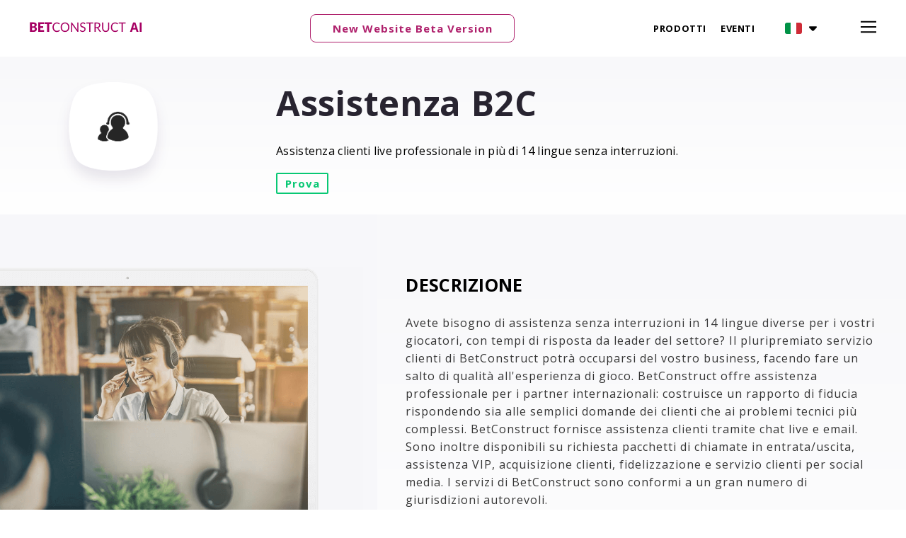

--- FILE ---
content_type: text/html; charset=UTF-8
request_url: https://www.betconstruct.com/it/services/b2c-support
body_size: 44704
content:
<!DOCTYPE html>
<html class="desktop     v3-embedded " prefix="og: http://ogp.me/ns#"
      lang="it"
       data-theme="v3-light"         dir="ltr"       itemscope itemtype="http://schema.org/WebSite"
      data-page-type="pageBlank">
<head>

                                    <style>


  @media screen and (max-width: 768px) {
  .jackpotCard__container__amount--mobile, .jackpotCard__container__name--mobile, .jackpotCard__container__name--pool{
color: white!important;
}

}

 .ModuleLanguageSwitcher .subMenu__show {
          margin-bottom: 0;
     }
    html:not(.admin-mode) .header-rows {
        z-index: 11 !important;
    }

.ModuleNavigation .navigation li a {
overflow: visible !important;
}

@media screen and (min-width: 740px){

.desktop .menuItemsHead.ModuleNavigation.module .navigation-inner:not(.burger) .off-canvas-button {
 display: none!important;  
}

.desktop .header-rows .menuItemsHead.ModuleNavigation>.navigation-inner:not(.in-canvas)>.standard-view {
display: block;
}
  .header-rows > .header-row-wrapper {

/*height: 90px!important;*/
}
}
  [data-id="6797"].uc-row.header-row.header-row-fix.fixed { 
  top: auto !important; 
  }
  

</style>

<meta name=“facebook-domain-verification” content=“kou5mnye5di8iy04cyfgr13s95i1c1”>

<!-- Google Tag Manager -->
<script>(function(w,d,s,l,i){w[l]=w[l]||[];w[l].push({'gtm.start':
new Date().getTime(),event:'gtm.js'});var f=d.getElementsByTagName(s)[0],
j=d.createElement(s),dl=l!='dataLayer'?'&l='+l:'';j.async=true;j.src=
'https://www.googletagmanager.com/gtm.js?id='+i+dl;f.parentNode.insertBefore(j,f);
})(window,document,'script','dataLayer','GTM-MPW4LVT');</script>
<!-- End Google Tag Manager -->



<script>
  window.dataLayer = window.dataLayer || [];
  function gtag(){dataLayer.push(arguments);}
  gtag('js', new Date());
</script>

<meta name="google-site-verification" content="1Ivdf1EBzPIHIekzCB_gTTrbbnV6iylkD2U7RJ2ehcA" />
<meta name="google-site-verification" content="eo01AzT4r-fuFW7uezig3BHno0QnXkpuEGH32B-_MnU" />


<script type="text/javascript">window.liveSettings={api_key:"638d13a69cf44e84a5585f28a5b538c5",detectlang: function(){return 'it'}}</script>
<script type="text/javascript" src="//cdn.transifex.com/live.js"></script>

                <title>Assistenza B2C | Assistenza clienti per giochi | BetConstruct</title>
<link rel="alternate" href="https://www.betconstruct.com/services/b2c-support" hreflang="x-default"/>
<link rel="alternate" href="https://www.betconstruct.com/services/b2c-support" hreflang="en"/>
<link rel="alternate" href="https://www.betconstruct.com/zh/services/b2c-support" hreflang="zh"/>
<link rel="alternate" href="https://www.betconstruct.com/de/services/b2c-support" hreflang="de"/>
<link rel="alternate" href="https://www.betconstruct.com/tr/services/b2c-support" hreflang="tr-tr"/>
<link rel="alternate" href="https://www.betconstruct.com/fr/services/b2c-support" hreflang="fr"/>
<link rel="alternate" href="https://www.betconstruct.com/hi/services/b2c-support" hreflang="hi-in"/>
<link rel="alternate" href="https://www.betconstruct.com/pt/services/b2c-support" hreflang="pt-pt"/>
<link rel="alternate" href="https://www.betconstruct.com/es/servicios/b2c-support" hreflang="es"/>
<link rel="alternate" href="https://www.betconstruct.com/ru/services/b2c-support" hreflang="ru"/>
<link rel="alternate" href="https://www.betconstruct.com/ua/services/b2c-support" hreflang="uk-ua"/>
<link rel="alternate" href="https://www.betconstruct.com/ko/services/b2c-support" hreflang="ko-kr"/>
<link rel="alternate" href="https://www.betconstruct.com/sv/services/b2c-support" hreflang="sv"/>
<link rel="alternate" href="https://www.betconstruct.com/it/services/b2c-support" hreflang="it"/>
<meta itemprop="name" content="Assistenza B2C | Assistenza clienti per giochi | BetConstruct">
<meta name="twitter:title" content="Assistenza B2C | Assistenza clienti per giochi | BetConstruct">
<meta name="twitter:card" content="summary"/>
<meta property="og:title" content="Assistenza B2C | Assistenza clienti per giochi | BetConstruct"/>
<meta property="og:url" content="https://www.betconstruct.com/it/services/b2c-support">
    <meta property="og:type" content="website"/>
    <link rel="dns-prefetch" href="https://www.betconstruct.com">
    <meta name="description" content="Fornisci supporto B2C 24/7 ai tuoi giocatori in 14 lingue diverse con tempi di risposta leader nel settore per garantire un&#039;esperienza eccezionale di gioco.">
    <meta itemprop="description" content="Fornisci supporto B2C 24/7 ai tuoi giocatori in 14 lingue diverse con tempi di risposta leader nel settore per garantire un&#039;esperienza eccezionale di gioco.">
    <meta name="twitter:description" content="Fornisci supporto B2C 24/7 ai tuoi giocatori in 14 lingue diverse con tempi di risposta leader nel settore per garantire un&#039;esperienza eccezionale di gioco.">
    <meta property="og:description" content="Fornisci supporto B2C 24/7 ai tuoi giocatori in 14 lingue diverse con tempi di risposta leader nel settore per garantire un&#039;esperienza eccezionale di gioco."/>
<meta name="generator" content="SpringBuilder"/>
<meta http-equiv="content-type" content="text/html; charset=utf-8"/>
<link href="https://www.betconstruct.com/it/services/b2c-support" rel="canonical"/>



    
            <meta name="image" content="https://www.betconstruct.com/fs/userFiles-v2/bcv2/images/2525-seo-customer-support-a.png?v=1604575605">
        <meta property="og:image" content="https://www.betconstruct.com/fs/userFiles-v2/bcv2/images/2525-seo-customer-support-a.png?v=1604575605"/>
        <meta property="og:image:secure_url" content="https://www.betconstruct.com/fs/userFiles-v2/bcv2/images/2525-seo-customer-support-a.png?v=1604575605"/>
        <meta property="og:image:width" content="1285"/>
        <meta property="og:image:height" content="768"/>
        <meta itemprop="image" content="https://www.betconstruct.com/fs/userFiles-v2/bcv2/images/2525-seo-customer-support-a.png?v=1604575605">
        <meta name="twitter:image" content="https://www.betconstruct.com/fs/userFiles-v2/bcv2/images/2525-seo-customer-support-a.png?v=1604575605">
    
    <meta name="viewport" content="width=device-width, initial-scale=1.0, maximum-scale=5.0, user-scalable=0"/>
<meta name="HandheldFriendly" content="true"/>
<meta name="format-detection" content="telephone=no"/>
<meta name="apple-mobile-web-app-capable" content="YES"/>


<meta name="robots" content="index, follow"/>


<link rel="icon" type="image/png"
      href="https://www.betconstruct.com/fs/userFiles-v2/bcv2/images/favicon.png?v=1625835194"/>
    <link rel="preload" href="https://fonts.googleapis.com/css?family=Inter:400,600,700,800|Open+Sans:400,700" as="style" onload="this.onload=null;this.rel='stylesheet'"/>

<link rel="preload" as="style" type="text/css" href="https://www.betconstruct.com/assets/css/public.css?v=1768573700">
<link rel="stylesheet" type="text/css" href="https://www.betconstruct.com/assets/css/public.css?v=1768573700">
    <link rel="preload" as="style" type="text/css" href="https://www.betconstruct.com/fs/userFiles-v2/bcv2/css/public-en.css?v=1766497412">
<link rel="stylesheet" type="text/css" href="https://www.betconstruct.com/fs/userFiles-v2/bcv2/css/public-en.css?v=1766497412">

    <link rel="preload" as="style" type="text/css" href="https://www.betconstruct.com/fs/userFiles-v2/bcv2/css/public-it.css?v=1767101354">
    <link rel="stylesheet" as="style" type="text/css" href="https://www.betconstruct.com/fs/userFiles-v2/bcv2/css/public-it.css?v=1767101354">




                    <style type="text/css" id="font-face-style-akira-expanded--super-bold-custom">
            @font-face {
                font-family: 'AkiraExpanded-SuperBold Custom';
                font-display: fallback;
                src: url(https://www.betconstruct.com/fs/userFiles-v2/bcv2/fonts/Akira-Expanded-Demo.otf?v=1733911925);
            


            }
        </style>
                        <style type="text/css" id="font-face-style-chucka-custom">
            @font-face {
                font-family: 'Chucka Custom';
                font-display: fallback;
                src: url(https://www.betconstruct.com/fs/userFiles-v2/bcv2/fonts/Chucka.otf?v=1672237871);
            


            }
        </style>
                        <style type="text/css" id="font-face-style-geomanist--bold-custom">
            @font-face {
                font-family: 'Geomanist-Bold Custom';
                font-display: fallback;
                src: url(https://www.betconstruct.com/fs/userFiles-v2/bcv2/fonts/Geomanist-Bold.otf?v=1625811487);
            font-weight: bold;


            }
        </style>
                        <style type="text/css" id="font-face-style-geomanist--book-custom">
            @font-face {
                font-family: 'Geomanist-Book Custom';
                font-display: fallback;
                src: url(https://www.betconstruct.com/fs/userFiles-v2/bcv2/fonts/Geomanist-Book.otf?v=1625811499);
            


            }
        </style>
                        <style type="text/css" id="font-face-style-geomanist--light-custom">
            @font-face {
                font-family: 'Geomanist-Light Custom';
                font-display: fallback;
                src: url(https://www.betconstruct.com/fs/userFiles-v2/bcv2/fonts/Geomanist-Light.otf?v=1625811513);
            


            }
        </style>
                        <style type="text/css" id="font-face-style-geomanist--medium-custom">
            @font-face {
                font-family: 'Geomanist-Medium Custom';
                font-display: fallback;
                src: url(https://www.betconstruct.com/fs/userFiles-v2/bcv2/fonts/Geomanist-Medium.otf?v=1625811534);
            


            }
        </style>
                        <style type="text/css" id="font-face-style-geomanist--regular-custom">
            @font-face {
                font-family: 'Geomanist-Regular Custom';
                font-display: fallback;
                src: url(https://www.betconstruct.com/fs/userFiles-v2/bcv2/fonts/Geomanist-Regular.ttf?v=1711526139);
            


            }
        </style>
                        <style type="text/css" id="font-face-style-mont-black-custom">
            @font-face {
                font-family: 'Mont Black Custom';
                font-display: fallback;
                src: url(https://www.betconstruct.com/fs/userFiles-v2/bcv2/fonts/Mont-Black.otf?v=1761808855);
            


            }
        </style>
                        <style type="text/css" id="font-face-style-mont-bold-custom">
            @font-face {
                font-family: 'Mont Bold Custom';
                font-display: fallback;
                src: url(https://www.betconstruct.com/fs/userFiles-v2/bcv2/fonts/Mont-Bold.otf?v=1733946998);
            font-weight: bold;


            }
        </style>
                        <style type="text/css" id="font-face-style-mont-heavy-custom">
            @font-face {
                font-family: 'Mont Heavy Custom';
                font-display: fallback;
                src: url(https://www.betconstruct.com/fs/userFiles-v2/bcv2/fonts/Mont-Heavy.otf?v=1761808861);
            


            }
        </style>
                        <style type="text/css" id="font-face-style-mont-regular-custom">
            @font-face {
                font-family: 'Mont Regular Custom';
                font-display: fallback;
                src: url(https://www.betconstruct.com/fs/userFiles-v2/bcv2/fonts/Mont-Regular.otf?v=1733916705);
            


            }
        </style>
                        <style type="text/css" id="font-face-style-mont-semi-bold-custom">
            @font-face {
                font-family: 'Mont SemiBold Custom';
                font-display: fallback;
                src: url(https://www.betconstruct.com/fs/userFiles-v2/bcv2/fonts/Mont-SemiBold.otf?v=1765207338);
            


            }
        </style>
                        <style type="text/css" id="font-face-style-poppins-black-custom">
            @font-face {
                font-family: 'Poppins Black Custom';
                font-display: fallback;
                src: url(https://www.betconstruct.com/fs/userFiles-v2/bcv2/fonts/Poppins-Black.ttf?v=1761654126);
            


            }
        </style>
                        <style type="text/css" id="font-face-style-poppins-bold-custom">
            @font-face {
                font-family: 'Poppins Bold Custom';
                font-display: fallback;
                src: url(https://www.betconstruct.com/fs/userFiles-v2/bcv2/fonts/Poppins-Bold.ttf?v=1761654080);
            font-weight: bold;


            }
        </style>
                        <style type="text/css" id="font-face-style-poppins-extra-bold-custom">
            @font-face {
                font-family: 'Poppins ExtraBold Custom';
                font-display: fallback;
                src: url(https://www.betconstruct.com/fs/userFiles-v2/bcv2/fonts/Poppins-ExtraBold.ttf?v=1761654086);
            


            }
        </style>
                        <style type="text/css" id="font-face-style-poppins-medium-custom">
            @font-face {
                font-family: 'Poppins Medium Custom';
                font-display: fallback;
                src: url(https://www.betconstruct.com/fs/userFiles-v2/bcv2/fonts/Poppins-Medium.ttf?v=1761654111);
            


            }
        </style>
                        <style type="text/css" id="font-face-style-poppins-semi-bold-custom">
            @font-face {
                font-family: 'Poppins SemiBold Custom';
                font-display: fallback;
                src: url(https://www.betconstruct.com/fs/userFiles-v2/bcv2/fonts/Poppins-SemiBold.ttf?v=1761654102);
            


            }
        </style>
    

<script>
    window.currentLanguage = 'it';
    window.currentLanguagePrefix = 'it';

    let renderCustomCodeOnClientDomain = "1";
    window.renderCustomCodeOnClientDomain = !renderCustomCodeOnClientDomain ? 0 : parseInt(renderCustomCodeOnClientDomain);
    var ecommerceAssetsDomain = '';
    var typographyTranslations = {"typography.headings":"Intestazioni","typography.heading1":" Intestazione 1","typography.heading2":" Intestazione 2","typography.heading3":" Intestazione 3","typography.heading4":" Intestazione 4","typography.heading5":" Intestazione 5","typography.heading6":" Intestazione 6","typography.paragraphStyling":"Stile paragrafo","typography.paragraphText":"Lorem ipsum dolor sit amet, consectetur adipisicing elit, sed do <a href='javascript:void(0)'>eiusmod incididunt<\/a> ut labore et dolore magna aliqua. Ut enim ad minim veniam, quis nostrud exercitation ullamco laboris nisi ut aliquip ex ea commodo consequat.","typography.copiedText":"Text copied","typography.copyToClipboard":"Copy to Clipboard"};
</script>

    
    <script>
            partnerConfigs = {"pageParams":{"pageType":"pageBlank"},"swarmUrl":"wss:\/\/eu-swarm-springre.betconstruct.com","sbPageUrls":false,"domain":"www.betconstruct.com","casinoLaunchType":0,"chunksPublicPath":"https:\/\/www.betconstruct.com\/widgets-x\/","tabletByDefault":3,"siteName":"BetConstruct","siteNameSeparatorInTitles":" | ","showSiteNameInTitles":"3","springConfig":{"partnerId":"18772633","realityCheck":"","domain":"","casinoIFrameMobileOnOff":0,"giftBet":"","reBet":"","statisticsLink":"","enableFirebase":"","firebaseApiKey":"","firebaseAuthDomain":"","firebaseProjectId":"","firebaseStorageBucket":"","firebaseMessagingSenderId":"","firebaseAppId":"","firebaseMeasurementId":"","firebaseVapidKey":""},"includeSportDataInMetas":true,"metamaskLogin":0,"communityChatEnabled":0,"communityChatUserVerificationDisabled":false,"userPersonalizationEnabled":false,"geoComplyEnabled":false,"verifyAgePopup":false,"dateDayMonthOrder":"dd\/mm","sendPreferredLanguage":1,"accountRegistrationJsonPath":"https:\/\/www.betconstruct.com\/fs\/userFiles-v2\/bcv2\/data\/springXConfigs\/v3RegFields.json?v=1768899106","accountSectionsJsonPath":"https:\/\/www.betconstruct.com\/fs\/userFiles-v2\/bcv2\/data\/springXConfigs\/accountSectionsJsonPath.json?v=1768899106","customPaymentUrl":"https:\/\/www.betconstruct.com\/fs\/userFiles-v2\/bcv2\/data\/springXConfigs\/payment.json?v=1768899106","accountParams":"https:\/\/www.betconstruct.com\/fs\/userFiles-v2\/bcv2\/data\/springXConfigs\/settings.json?v=1768899106","aToZJsonPath":"https:\/\/www.betconstruct.com\/fs\/userFiles-v2\/bcv2\/data\/springXConfigs\/aToZJsonPath.json?v=1768899106","aToZNavigationJsonPath":"https:\/\/www.betconstruct.com\/fs\/userFiles-v2\/bcv2\/data\/springXConfigs\/aToZNavigationJsonPath.json?v=1768899106","jurisdiction":0,"userFilesUrl":"https:\/\/www.betconstruct.com\/fs\/userFiles-v2\/bcv2","accountType":0,"termsLink":"https:\/\/www.betconstruct.com\/it\/terms-and-conditions","termsLinkPageId":null,"termsPopupLink":"https:\/\/www.betconstruct.com","privacyPolicyLink":"https:\/\/www.betconstruct.com\/it\/privacy-policy","privacyPolicyLinkPageId":null,"termsLinkTarget":true,"privacyPolicyTarget":true,"isCompetitionCompact":0,"isStreamActiveTabCompact":0,"isCompact":0,"bookBetAvailable":0,"bookBetSharingAvailable":0,"bookingModeByDefault":0,"betSharingAvailable":0,"printBetAvailable":0,"betslipFloatingMode":false,"betslipFloatingModeMobile":false,"version":1768837649,"teamLogos":1,"teamLogosType":"teamLogo","quickBet":1,"removeSuspendedSelection":0,"translationsVersion":1768899106,"outrightFilter":0,"multiplesEnabled":0,"boostedOddsEnabled":0,"previousBoostedOdds":0,"leftSideBar":false,"leftSideBarAlwaysOpen":false,"leftSideCasino":false,"leftSideSports":false,"leftSideBarBannerConfigs":{"sports":{"imageUrl":"","redirectPath":null,"redirectPathType":null,"target":false},"casino":{"imageUrl":"","redirectPath":null,"redirectPathType":null,"target":false}},"imageUrlCasino":"","topLeagues":1,"topLeaguesLayout":0,"topMatches":0,"olympicCompetition":0,"olympicCompetitionLayout":0,"topMatchesLayout":0,"topLeaguesDefaultOpen":0,"expressOfTheDayMobileLayout":0,"todayEvents":1,"betBuilder":false,"couponBuilder":false,"betBuilderIframeUrl":null,"carouselArrows":false,"editBetAvailable":1,"currenciesWithSymbols":false,"currencyPlacement":"default","realityCheckSwitcher":0,"casinoHighQualityPictures":false,"casinoGamblingLogoUrl":null,"casinoUrl":"https:\/\/go.cmsbetconstruct.com\/casino","cmsUrl":"https:\/\/go.cmsbetconstruct.com\/","defaultOddAccept":2,"pushNotifications":false,"currentCountry":"US","themeMode":0,"betsWithSameGroup":1,"defaultOddTypes":[],"defaultSelectedOddType":"decimal","openBetsByDefault":0,"seonIntegration":false,"seonValidationAction":null,"betStatusCheck":false,"betWithBonusOrDeposit":false,"statisticEnabled":false,"statisticsLink":null,"statisticsLinkLogoV3":null,"betslipType":0,"betslipPredefinedStakes":false,"betslipDefaultStake":false,"isTopNavigationButtonEnabled":false,"isTwoFactorAvailable":false,"sportsbookIconStyle":"colored","flagStyle":"circled","initiallyOpen":"sportsTypes","GPSTrackingEnabled":false,"hooryForElementsEnabled":false,"casinoFunMode":true,"casinoGameSideBar":true,"priceSeparator":false,"priceSeparatorType":0,"iframe_sportsbook":false,"homeworkEnabled":false,"iovationEnabled":0,"iovationMode":0,"errorMessageDuration":3,"sportTournaments":false,"betslipMaxBtn":true,"betslipMaxBtnType":0,"rocketBet":false,"rebetAvailable":1,"gameNumber":false,"personalizedSports":false,"sportsGrouping":0,"sessionTime":0,"bottomNavigation":false,"superBetDefaultOn":0,"betslipAddingPredefinedStakes":0,"marketsTooltips":false,"pictureInPictureStreaming":true,"betCardDefaultView":0,"afterSuccessfulBet":0,"betslipIcon":"","terminalMode":false,"includeLivePrematchFilter":false,"depositPromo":false,"lvisionAPiKey":"","enableLvision":false,"siteLogoUrl":"https:\/\/www.betconstruct.com\/fs\/userFiles-v2\/bcv2\/images\/logo.svg","chainType":true,"casinoIframeFrozenBalance":false,"casinoPopUpInMobile":true,"casinoMultiView":false,"hideCasinoInfoIcon":false,"betslipPosition":null,"matchTrackerType":0,"matchTrackerViewType":0,"customIcons":false,"customIconsURL":"","swarmBinaryMessageEnabled":false,"checkExistingUser":false,"bottomNavigationSubMenu":false,"requestCountry":"US","requestCity":"COLUMBUS"}
            V3_ENABLED = true
        </script>
    


    <link rel="preload" as="style" type="text/css" href="https://www.betconstruct.com/widgets-x/static/css/main.chunk.css?v=1768837649">






    <script>
        window.intercomIdentityVerification = true;
    </script>


                                                                                                                                                                    <script type="text/javascript">

            window.hrefLangRelations = '{"type":"2","urls":{"en":"https:\/\/www.betconstruct.com\/services\/b2c-support","zh":"https:\/\/www.betconstruct.com\/zh\/services\/b2c-support","de":"https:\/\/www.betconstruct.com\/de\/services\/b2c-support","tr-tr":"https:\/\/www.betconstruct.com\/tr\/services\/b2c-support","fr":"https:\/\/www.betconstruct.com\/fr\/services\/b2c-support","hi-in":"https:\/\/www.betconstruct.com\/hi\/services\/b2c-support","pt-pt":"https:\/\/www.betconstruct.com\/pt\/services\/b2c-support","es":"https:\/\/www.betconstruct.com\/es\/servicios\/b2c-support","ru":"https:\/\/www.betconstruct.com\/ru\/services\/b2c-support","uk-ua":"https:\/\/www.betconstruct.com\/ua\/services\/b2c-support","ko-kr":"https:\/\/www.betconstruct.com\/ko\/services\/b2c-support","sv":"https:\/\/www.betconstruct.com\/sv\/services\/b2c-support","it":"https:\/\/www.betconstruct.com\/it\/services\/b2c-support"},"currentPrefix":"it","detectedPrefix":"us","additionalCodes":{"de":["de-de"],"fr":["fr-fr"]},"routPrefix":"it","currentUrl":"https:\/\/www.betconstruct.com\/it\/services\/b2c-support","countryName":"US","timezone":"America\/New_York","redirectByLastUsedAlias":false,"redirectByLastLanguageCookie":true,"availableTypes":["pageArticles","pageArticle","pageBlank"]}';

    
    tryToRedirectToRightLanguage(null);

    
    function tryToRedirectToRightLanguage(languagePrefix) {
        var languagesObj = JSON.parse(window.hrefLangRelations);


        if (isCustomDomain() || languagesObj.redirectByLastUsedAlias) {

            const cookies = getCookieObject();

            var lastLanguage = languagePrefix;

            if (!lastLanguage) {
                lastLanguage = getLastLanguageFromCookies(cookies);
            }

            const defaultLanguagePrefix = getDefaultLanguagePrefix();

            const assignedLangPrefix = getAssignedLangPrefix();

            const redirectByLastLanguageCookie = languagesObj.redirectByLastLanguageCookie;


            var lastAlias = getLastAliasFromCookies(cookies);

            if (!isAdminMode() && !isPreviewMode() && languagesObj.redirectByLastUsedAlias) {
                if (isUrlIncludesHomeAlias()) {
                    return redirectHomePage();
                } else if (lastAlias && isHomePage()) {
                    unsetAliasCookie();
                    return window.location.replace(decodeURIComponent(lastAlias));

                } else if (!isHomePage()) {
                    var url = null;
                    var pageType = "pageBlank";
                    if(defaultLanguagePrefix === languagesObj.routPrefix){
                        var iframeSportsbook = '';
                                                url = window.location.protocol + "//" + window.location.host + iframeSportsbook + window.location.pathname.replace("/" + defaultLanguagePrefix, "");
                        if (languagesObj.availableTypes.includes(pageType)){
                            setAliasCookie(url);
                        }
                        if(redirectByLastLanguageCookie) {
                            setLanguageCookie(languagesObj.routPrefix, url)
                        }
                        return window.location.replace(url);
                    } else {
                        url = window.location.href;
                        if (languagesObj.availableTypes.includes(pageType)){
                            setAliasCookie(url);
                        }
                    }
                }
            }
            if (languagesObj.routPrefix && languagesObj.urls.hasOwnProperty(languagesObj.routPrefix)) {
                if (lastLanguage !== languagesObj.routPrefix || defaultLanguagePrefix == languagesObj.routPrefix
                    || assignedLangPrefix === lastLanguage) {

                    var url = languagesObj.urls[languagesObj.routPrefix];

                    if (url === decodeURI(window.location.origin + window.location.pathname).replace(/\/$/, "")) {
                        if (assignedLangPrefix === languagesObj.routPrefix || defaultLanguagePrefix == languagesObj.routPrefix) {
                            url = url.replace('/' + languagesObj.routPrefix, '');
                            if(redirectByLastLanguageCookie) {
                                setLanguageCookie(languagesObj.routPrefix, url);
                            }
                        } else {
                            if(redirectByLastLanguageCookie) {
                                setLanguageCookie(languagesObj.routPrefix, null);
                            }
                        }
                    }
                    if(redirectByLastLanguageCookie) {
                        setLanguageCookie(languagesObj.routPrefix, url);
                    }
                }

                return false;

            } else {
                var hrefLangPrefix = '';

                for (var languageCode in languagesObj.urls) {
                    if (lastLanguage) {
                        if (redirectByLastLanguageCookie && lastLanguage === languageCode
                            // && defaultLanguagePrefix !== lastLanguage
                            && languagesObj.currentPrefix !== languageCode) {
                                if(languagesObj.currentUrl !== languagesObj.urls[languageCode]){
                                    window.location.replace(languagesObj.urls[languageCode]);
                                }
                                if(languagesObj.redirectByLastUsedAlias) {
                                    var cookieUrl = window.location.protocol + "//" + window.location.host + "/" + lastLanguage + window.location.pathname;
                                    setAliasCookie(cookieUrl);
                                    if(languagesObj.currentUrl !== cookieUrl) {
                                        window.location.replace(lastLanguage + window.location.pathname + window.location.search + window.location.hash);
                                    }
                                }
                            }
                            return false;
                        }
                     else {
                        if (languagesObj.type == "2") {
                            hrefLangPrefix = languageCode.split('-').pop();
                        } else {
                            hrefLangPrefix = languageCode
                        }
                        if (defaultLanguagePrefix !== languagesObj.detectedPrefix
                            && languagesObj.currentPrefix !== hrefLangPrefix) {
                            if (hrefLangPrefix === languagesObj.detectedPrefix
                                && languagesObj.currentPrefix !== languageCode) {
                                if(languagesObj.currentUrl !== languagesObj.urls[languageCode]) {
                                    window.location.replace(languagesObj.urls[languageCode] + window.location.search + window.location.hash);
                                    return false;
                                }
                            } else {
                                if(languagesObj.detectedPrefixv) {
                                    for (var code in languagesObj.additionalCodes) {
                                        var currentCode = languagesObj.additionalCodes[code];

                                        currentCode.forEach(item => {
                                            if (item.includes(`-${languagesObj.detectedPrefix}`) &&
                                                defaultLanguagePrefix !== languagesObj.detectedPrefix &&
                                                languagesObj.currentPrefix !== hrefLangPrefix) {
                                                if(languagesObj.currentUrl !== languagesObj.urls[code]) {
                                                    window.location.replace(languagesObj.urls[code] + window.location.search + window.location.hash);
                                                    return false;
                                                }
                                            }
                                        });
                                    }
                                }
                            }
                        }
                    }
                }
            }
        }
    }

    function getCookieObject() {
        const cookies = document.cookie;

        return cookies.split('; ').map((item) => {
            let [key, value] = item.split('=');
            return {[key]: value};
        });
    }

    function getLastLanguageFromCookies(cookies) {
        let lastLanguage = null;

        for (cookie of cookies) {
            if (cookie['lastlanguage']) {
                lastLanguage = cookie['lastlanguage'];
                break;
            }
        }

        return lastLanguage;
    }


    function getLastAliasFromCookies(cookies) {
        let lastAlias = null;

        for (cookie of cookies) {
            if (cookie['lastalias']) {
                lastAlias = cookie['lastalias'];
                break;
            }
        }

        return lastAlias;
    }

    function isCustomDomain() {
        return 1;
    }

    function getDefaultLanguagePrefix() {
        return "en";
    }

    function getAssignedLangPrefix() {
        return "en"
    }

    function setLanguageCookie(prefix, url) {
        var d = new Date();
        var hour = 20;
        d.setTime(d.getTime() + (hour * 60 * 60 * 1000));
        var cookieExpireDate = "expires=" + d.toString();
        document.cookie = "lastlanguage=" + prefix + ";path=/; " + cookieExpireDate;
    }

    function setAliasCookie(url) {
        var d = new Date();
        var hour = 20;
        d.setTime(d.getTime() + (hour * 60 * 60 * 1000));
        var cookieExpireDate = "expires=" + d.toString();
        document.cookie = "lastalias=" + url + ";path=/; " + cookieExpireDate;
    }

    function unsetAliasCookie() {
        document.cookie = "lastalias=; expires=Thu, 01 Jan 1970 00:00:00 UTC; path=/;";
    }

    function isAdminMode() {
        return false;
    }

    function isPreviewMode() {
        return false;
    }

    function isHomePage() {
        return 0;
    }

    function isUrlIncludesHomeAlias() {
        var pathArray = window.location.pathname.split('/');
        var homeAlias = "b2c-support";
        return (isHomePage() && (pathArray[1] == homeAlias || pathArray[2] == homeAlias));
    }

    function redirectHomePage() {
        unsetAliasCookie();
        return window.location.replace(window.location.protocol + "//" + window.location.host );
        var pathArray = window.location.pathname.split('/');
        var homeAlias = 'home';

        if (pathArray.pop() == homeAlias) {
            return window.location.replace(window.location.protocol + "//" + window.location.host + pathArray.join('/'));
        }

        return false;
    }

</script>


                        <style>
  
  
  html.desktop [datamodule-id="47871"] .custom-video {
  padding-top: 2% !important;
  height:30px;
  cursor: pointer;
  }
  html.mobile [datamodule-id="47876"] .custom-video {
  padding-top: 46% !important;
  height:30px;
  cursor: pointer;
  }
  
  
  .mobile  .header2 {
    top: 65px;
  }
    .header2 {
    position: fixed !important;
    top: 80px;
    left: 0;
    right: 0;
  }
  
  @media screen and (min-width: 740px) {
    header.header-rows > .header-row-wrapper:nth-child(2) {
        /*height: 46px !important;*/
        top: 0px;
        position: relative;
    }
}
</style>
                    </head>

<body class="desktop   txlive " >




<!-- Google Tag Manager (noscript) -->
<noscript><iframe src="https://www.googletagmanager.com/ns.html?id=GTM-MPW4LVT"
height="0" width="0" style="display:none;visibility:hidden"></iframe></noscript>
<!-- End Google Tag Manager (noscript) -->

<script type="text/javascript"> _linkedin_partner_id = "392450"; window._linkedin_data_partner_ids = window._linkedin_data_partner_ids || []; window._linkedin_data_partner_ids.push(_linkedin_partner_id); </script><script type="text/javascript"> (function(){var s = document.getElementsByTagName("script")[0]; var b = document.createElement("script"); b.type = "text/javascript";b.async = true; b.src = "https://snap.licdn.com/li.lms-analytics/insight.min.js"; s.parentNode.insertBefore(b, s);})(); </script> <noscript> <img height="1" width="1" style="display:none;" alt="" src="https://px.ads.linkedin.com/collect/?pid=392450&fmt=gif" /> </noscript>
<div class="fack-input" style="display: none; pointer-events: none">
    <input type="text">
    <input type="password">
</div>



<div class="main-container">
<div class="main-body">
<div class="main-layout
">
            <div class="layers-container">
                            <div class="layer">
                    <div class="off-canvas right-alignment off-canvas-container"
     style="display:none; background:rgb(19, 19, 28); width:25.357142857143vw;">
    <div class="off-canvas-close sb-close">
         <svg fill="#999" xmlns="http://www.w3.org/2000/svg" width="1em" height="1em" viewBox="0 0 24 24">
            <defs>
                <clipPath>
                    <rect width="1em" height="1em" transform="translate(971 2389)">
                    </rect>
                </clipPath>
            </defs>
            <g transform="translate(-971 -2389)">
                <path
                    d="M20.5,23.124l-8.834,8.834a1.852,1.852,0,1,1-2.618-2.619L17.887,20.5,9.053,11.671a1.851,1.851,0,1,1,2.618-2.618L20.5,17.887l8.834-8.834a1.852,1.852,0,1,1,2.619,2.618L23.124,20.5l8.834,8.834a1.852,1.852,0,1,1-2.619,2.619Z"
                    transform="translate(962.495 2380.495)">
                </path>
            </g>
        </svg>
    </div>
            <div class="off-canvas-inner-container native-scroll-box y-scroll ">
                                        <div class="uc-row-wrapper">
                <div
                    class="uc-row   last                        backgroundCover 
                    
                                            " data-id="6"
                                        style="  "

                >
                    <div id="r6" class="row-container ">
                        <div class="row mainRow "
                                                          style="">
                                                                                                                                <div
    id="column16"
    class="column col-sm-12 "
    dataColumn-id="16"
        style="      background: #000000; "
>
        <div class="column-container vertical-top"

         style=" margin-top:0vh; " aria-label="column container" role="contentinfo">
                                                                                    
                        <div
                            class="module-container   only-mobile   align-center ModuleSpace
                             first                              "
                                                            style=" ; padding-bottom:0vh ; "
                                                        aria-label="module container" role="contentinfo"
                            id="m50"
                        >

                            <div
                                class="   module ModuleSpace "
                                dataModule-id="50"

                                                                
                                >

                                <div class="space-container">
    <div class="space-inner"
         style="height: 10px;"></div>
</div>

<style>
    .ModuleSpace[datamodule-id="50"] > .space-container {
                    border-radius: 0 0 0 0;
                            background: transparent;
                    }

    .ModuleSpace[datamodule-id="50"]:hover > .space-container{
                    border-radius: 0 0 0 0;
                        }
</style>

        <style>
        .ModuleSpace[datamodule-id="50"] .uc-row .column:first-child {
            border-bottom-left-radius: 0;
            border-top-left-radius: 0;
        }

        .ModuleSpace[datamodule-id="50"] .uc-row .column:last-child {
            border-bottom-right-radius: 0;
            border-top-right-radius: 0;
        }
    </style>

    
                            </div>
                        </div>
                                                                                                                    
                        <div
                            class="module-container   only-mobile   align-center ModuleSpace
                                                         "
                                                            style=" ; padding-bottom:1.1614401858304vh ; "
                                                        aria-label="module container" role="contentinfo"
                            id="m53"
                        >

                            <div
                                class="   module ModuleSpace "
                                dataModule-id="53"

                                                                
                                >

                                <div class="space-container">
    <div class="space-inner"
         style="height: 20px;"></div>
</div>

<style>
    .ModuleSpace[datamodule-id="53"] > .space-container {
                    border-radius: 0 0 0 0;
                            background: transparent;
                    }

    .ModuleSpace[datamodule-id="53"]:hover > .space-container{
                    border-radius: 0 0 0 0;
                        }
</style>

        <style>
        .ModuleSpace[datamodule-id="53"] .uc-row .column:first-child {
            border-bottom-left-radius: 0;
            border-top-left-radius: 0;
        }

        .ModuleSpace[datamodule-id="53"] .uc-row .column:last-child {
            border-bottom-right-radius: 0;
            border-top-right-radius: 0;
        }
    </style>

    
                            </div>
                        </div>
                                                                                                                    
                        <div
                            class="module-container   only-mobile   align-center ModuleImage
                                                         "
                                                            style=" padding: 0px 50px 0px 50px  ; padding-bottom:0vh ; "
                                                        aria-label="module container" role="contentinfo"
                            id="m54"
                        >

                            <div
                                class="   module ModuleImage "
                                dataModule-id="54"

                                                                 style="display:block;max-width:121px;"
                                
                                >

                                <a class="image-module-link" target="_self"                     href="https://www.betconstruct.com/it"
            data-link="2269"
            data-linkType="1"
              tabindex="0"
    >

                <div
                                class="animated animated-54 "
                 data-loading-animation=""
                 data-animated-id="54"
                 >
                <div class=" ">
                    <div                     >
                                                                        <div class="fixed-ratio" style="padding-bottom: 100%">
                                <style>
                                  .animated-54 img {
                                    border-color:#000;
                                    
                                    
                                    
                                  }
                                </style>
                                <img class="image fixed-ratio-content"



                                     style=""
                                     loading="lazy"
                                     src="https://www.betconstruct.com/fs/userFiles-v2/bcv2/images/2623-1-15577408808158.png?v=1594307748"

                                     alt="BetConstruct, logo"

                                                                     />

                                                            </div>
                        
                                                                                                                                    </div>
            </div>
        </div>
    
    <span class="outline"></span>
    </a>


    
                            </div>
                        </div>
                                                                                                                                                                                                                    
                        <div
                            class="module-container   only-mobile   align-center ModuleSpace
                                                         "
                                                            style=" ; padding-bottom:0vh ; "
                                                        aria-label="module container" role="contentinfo"
                            id="m55"
                        >

                            <div
                                class="   module ModuleSpace "
                                dataModule-id="55"

                                                                
                                >

                                <div class="space-container">
    <div class="space-inner"
         style="height: 10px;"></div>
</div>

<style>
    .ModuleSpace[datamodule-id="55"] > .space-container {
                    border-radius: 0 0 0 0;
                            background: transparent;
                    }

    .ModuleSpace[datamodule-id="55"]:hover > .space-container{
                    border-radius: 0 0 0 0;
                        }
</style>

        <style>
        .ModuleSpace[datamodule-id="55"] .uc-row .column:first-child {
            border-bottom-left-radius: 0;
            border-top-left-radius: 0;
        }

        .ModuleSpace[datamodule-id="55"] .uc-row .column:last-child {
            border-bottom-right-radius: 0;
            border-top-right-radius: 0;
        }
    </style>

    
                            </div>
                        </div>
                                                                                                                                                                                                                                                                                                                    
                        <div
                            class="module-container   only-mobile   align-center ModuleSpace
                                                         "
                                                        aria-label="module container" role="contentinfo"
                            id="m8660"
                        >

                            <div
                                class="   module ModuleSpace "
                                dataModule-id="8660"

                                                                
                                >

                                <div class="space-container">
    <div class="space-inner"
         style="height: 10px;"></div>
</div>

<style>
    .ModuleSpace[datamodule-id="8660"] > .space-container {
                    border-radius: 0 0 0 0;
                            }

    .ModuleSpace[datamodule-id="8660"]:hover > .space-container{
                    border-radius: 0 0 0 0;
                        }
</style>

        <style>
        .ModuleSpace[datamodule-id="8660"] .uc-row .column:first-child {
            border-bottom-left-radius: 0;
            border-top-left-radius: 0;
        }

        .ModuleSpace[datamodule-id="8660"] .uc-row .column:last-child {
            border-bottom-right-radius: 0;
            border-top-right-radius: 0;
        }
    </style>

    
                            </div>
                        </div>
                                                                                                                    
                        <div
                            class="module-container   only-mobile   align-center ModuleNavigation
                                                         "
                                                        aria-label="module container" role="contentinfo"
                            id="m34481"
                        >

                            <div
                                class="   module ModuleNavigation "
                                dataModule-id="34481"

                                                                
                                >

                                <input type="hidden" class="standard-navigation">
<style>
        		#navigation-34481 > .standard-view > .navigation > .page > .page-children {
        background: #f1f1f1;
    }
    #navigation-34481 > .standard-view > .navigation > .page > .page-children > .page > ul {
        background: #f1f1f1;
    }
            
        #navigation-34481 .navigation > li.has-childes.page > ul a {
        padding: 0 15px;
    }

        
                        #navigation-34481 .navigation > li.has-childes.page > ul.page-children:after {
                height: 10px;
            }
            #navigation-34481 ul.open-to-top::after {
                position: absolute;
                bottom: -10px;
            }
            	#navigation-34481 .page a {
        color: rgb(255, 255, 255);
        font-size: 14px;
        font-weight: 300;
        letter-spacing: 0px;
        text-transform: uppercase;
    }

    #navigation-34481 .page a .sb-dropdown-arrow-down svg {
        fill: rgb(255, 255, 255);
    }

            #navigation-34481 > nav > ul > li.page:not(:last-child) {
                        margin-right: 20px;
            }
    #navigation-34481 > nav > ul > li:first-child:nth-last-child(1) {
            }
    #navigation-34481 li.page > a:hover {
        color: rgb(0, 198, 123) !important;
    }
    #navigation-34481 li.page.active > a {
        color: rgb(0, 198, 123);
    }
    #navigation-34481 li.page.active > a:hover {
        color: rgb(255, 255, 255) !important;
    }
    #navigation-34481 li.page.active > a {
        color: rgb(0, 198, 123);
    }

    #navigation-34481 li.page.active > a:hover {
        color: rgb(255, 255, 255) !important;
    }
    #navigation-34481 li.page > ul.page-children li.page a {
        color: rgb(0, 0, 0);
    }
    #navigation-34481 li.page > ul.page-children li.page a .sb-dropdown-arrow-down svg {
        fill: rgb(0, 0, 0);
    }
    #navigation-34481 li.page > ul.page-children > li.page a:hover,
    #navigation-34481 li.page > ul.page-children > li.page > ul.page-children > li.page a:hover {
        color: rgb(0, 198, 123)     !important;
    }
    #navigation-34481 li.page > ul.page-children > li.page.active > a,
    #navigation-34481 li.page > ul.page-children > li.page > ul.page-children > li.page.active > a {
        color: rgb(0, 198, 123);
    }

    #navigation-34481 li.page > ul.page-children > li.page.active > a:hover,
    #navigation-34481 li.page > ul.page-children > li.page > ul.page-children > li.page.active > a:hover {
        color: rgb(0, 0, 0)     !important;
    }
    #navigation-34481 .subMenu__show:before,
    #navigation-34481 .subMenu__horizontal-arrow-left:before,
    #navigation-34481 .subMenu__horizontal-arrow-right:before,
    #navigation-34481 li.page > ul.page-children > li.has-childes > .page-children.pagesArrows > li:first-child:before {
        color: #f1f1f1;
    }

            #navigation-34481 li.page > ul.page-children > li.page > a {
                          color: rgb(0, 0, 0);
                                 font-size: 12px;
        }

    
        #navigation-34481 li.page > ul.page-children > li.page > a {
        font-weight: 400;
    }

            #navigation-34481 li.page ul.page-children .page {
        padding-top: 10px;
        padding-bottom: 10px;
    }

    #navigation-34481 li.page ul.page-children .page:last-child {
        padding-bottom: 10px;
    }

    #navigation-34481 li.has-childes.page > a > .sb-dropdown-arrow-down svg {
        width: 8px;
        height: 8px;
        line-height: 10px;
    }

    #navigation-34481 li.has-childes.page > .page-children.pagesArrows > .has-childes > a > .sb-dropdown-arrow-down svg {
        width: 7px;
        height: 7px;
        line-height: 12px;
    }

    #navigation-34481 li.has-childes.page > .page-children li > a,
    #navigation-34481 li.has-childes.page > .page-children li {
        text-align: center;
    }

             </style>

<div id="navigation-34481"
     class="navigation-inner
                        horizontal standard
             "
     data-stretch-labels=""
 >
            <div class="off-canvas-button icon" aria-label="off canvas button" role="button" data-selector="off-canvas-34481" data-attribute="right" style="width:25px;height:25px;" tabindex="0">
            <svg viewbox="0 0 100.00000762939453 75.000244140625" version="1.1" xmlns="http://www.w3.org/2000/svg" xmlns:xlink="http://www.w3.org/1999/xlink"><g transform="scale(1.2716659928598795)"><g><g><path clip-rule="evenodd" d="M81.602,44.102h-66.84c-3.256,0-5.898,2.64-5.898,5.898    s2.642,5.898,5.898,5.898h66.84c3.256,0,5.898-2.64,5.898-5.898S84.858,44.102,81.602,44.102z M81.602,67.693h-66.84    c-3.256,0-5.898,2.64-5.898,5.898c0,3.258,2.642,5.898,5.898,5.898h66.84c3.256,0,5.898-2.64,5.898-5.898    C87.5,70.333,84.858,67.693,81.602,67.693z M14.763,32.307h66.84c3.256,0,5.898-2.64,5.898-5.898c0-3.258-2.642-5.898-5.898-5.898    h-66.84c-3.256,0-5.898,2.64-5.898,5.898C8.865,29.667,11.507,32.307,14.763,32.307z" transform="translate(-8.864001274108887,-20.511001586914062)"></path></g></g></g></svg>
        </div>
    
                    <nav class="standard-view ">
            <ul class="navigation" style="font-family: &#039;Open Sans&#039;;" itemscope itemtype="https://www.schema.org/SiteNavigationElement">
                                                                                                                    <li class="page subMenu__item show center
                                                                    has-childes
                                            on-hover
                                                                        heading-page
                                    "
        data-anchor=""
        itemprop="name">
        <a class="nav-item  center "
           href="javascript:void(0)"
           itemprop="url"
           data-page-type="pageHeading"
           data-link = ""
                       aria-haspopup="true"  aria-expanded="false"                       tabindex="0"
            role="button"         >

            Solutions
                                                                                                                                                                                                                                                                            


                                                            <div class="sb-dropdown-arrow-down">
                            <svg width="32" height="32" viewBox="0 0 32 32"  xmlns="http://www.w3.org/2000/svg">
                                <path d="M31.0257 11.8354L18.9787 24.1647C17.3787 25.8589 14.6493 25.8589 13.0493 24.1647L0.90817 11.8354C-0.974163 9.95303 0.343503 6.5647 2.97884 6.5647H29.0495C31.6848 6.5647 33.0025 9.85886 31.026 11.8354H31.0257Z"/>
                            </svg>
                        </div>
                    
                                                        </a>

        
                                                                                                                                                                                                                                                                                                                    <ul data-id="child-pages-2684"
                        sub-menu-index="0"
                        sub-menu-arrow="1"
                        sub-menu-distance="0"
                        sub-menu-page-padding="0"
                        itemscope itemtype="https://www.schema.org/SiteNavigationElement"
                        class="subMenu__hide page-children  center    pagesArrows    ">
                                                                                                                    <li class="page subMenu__item show center
                                                                    has-childes
                                            on-hover
                                                    "
        data-anchor=""
        itemprop="name">
        <a class="nav-item  center "
           href="https://www.betconstruct.com/it/crypto-igaming-solution"
           itemprop="url"
           data-page-type="pageBlank"
           data-link = ""
                       aria-haspopup="true"  aria-expanded="false"                       tabindex="0"
                   >

            Crypto Igaming Solutions
                                                                                                                                                                                                                                                    


                                    
                                                        </a>

        
                                                                                                                                                                                                                                                                                                        </li>
                                                                                                                                                <li class="page subMenu__item show center
                                                                "
        data-anchor=""
        itemprop="name">
        <a class="nav-item  center "
           href="https://www.betconstruct.com/it/turnkey-igaming-solution"
           itemprop="url"
           data-page-type="pageBlank"
           data-link = ""
                                            tabindex="0"
                   >

            Turnkey Igaming Solution
                    </a>

        
                </li>
                                                                                                                                                <li class="page subMenu__item show center
                                                                "
        data-anchor=""
        itemprop="name">
        <a class="nav-item  center "
           href="https://www.betconstruct.com/it/copy-of-turnkey-igaming-solution"
           itemprop="url"
           data-page-type="pageBlank"
           data-link = ""
                                            tabindex="0"
                   >

            Copy of Turnkey Igaming Solution
                    </a>

        
                </li>
                                                                                                                                                <li class="page subMenu__item show center
                                                                "
        data-anchor=""
        itemprop="name">
        <a class="nav-item  center "
           href="https://www.betconstruct.com/it/white-label-igaming-solution"
           itemprop="url"
           data-page-type="pageBlank"
           data-link = ""
                                            tabindex="0"
                   >

            White Label iGaming Solution
                    </a>

        
                </li>
                                                                        </ul>
                                                </li>
                                                                        </ul>
        </nav>
    </div>
    
                            </div>
                        </div>
                                                                                                                                                                                                                    
                        <div
                            class="module-container   only-mobile   align-center ModuleNavigation
                                                         "
                                                            style=" ; padding-bottom:14.137214137214vh ; "
                                                        aria-label="module container" role="contentinfo"
                            id="m58"
                        >

                            <div
                                class="   module ModuleNavigation "
                                dataModule-id="58"

                                                                
                                >

                                <input type="hidden" class="standard-navigation">
<style>
        		#navigation-58 > .standard-view > .navigation > .page > .page-children {
        background: #f1f1f1;
    }
    #navigation-58 > .standard-view > .navigation > .page > .page-children > .page > ul {
        background: #f1f1f1;
    }
            
        #navigation-58 .navigation > li.has-childes.page > ul a {
        padding: 0 15px;
    }

        
                        #navigation-58 .navigation > li.has-childes.page > ul.page-children:after {
                height: 10px;
            }
            #navigation-58 ul.open-to-top::after {
                position: absolute;
                bottom: -10px;
            }
            	#navigation-58 .page a {
        color: rgb(255, 255, 255);
        font-size: 14px;
        font-weight: 300;
        letter-spacing: 0px;
        text-transform: uppercase;
    }

    #navigation-58 .page a .sb-dropdown-arrow-down svg {
        fill: rgb(255, 255, 255);
    }

            #navigation-58 > nav > ul > li.page:not(:last-child) {
                        margin-bottom: 17px;
            }
    #navigation-58 > nav > ul > li:first-child:nth-last-child(1) {
                          margin-bottom: 40px;
            }
    #navigation-58 li.page > a:hover {
        color: rgb(0, 198, 123) !important;
    }
    #navigation-58 li.page.active > a {
        color: rgb(0, 198, 123);
    }
    #navigation-58 li.page.active > a:hover {
        color: rgb(255, 255, 255) !important;
    }
    #navigation-58 li.page.active > a {
        color: rgb(0, 198, 123);
    }

    #navigation-58 li.page.active > a:hover {
        color: rgb(255, 255, 255) !important;
    }
    #navigation-58 li.page > ul.page-children li.page a {
        color: rgb(0, 0, 0);
    }
    #navigation-58 li.page > ul.page-children li.page a .sb-dropdown-arrow-down svg {
        fill: rgb(0, 0, 0);
    }
    #navigation-58 li.page > ul.page-children > li.page a:hover,
    #navigation-58 li.page > ul.page-children > li.page > ul.page-children > li.page a:hover {
        color: rgb(0, 198, 123)     !important;
    }
    #navigation-58 li.page > ul.page-children > li.page.active > a,
    #navigation-58 li.page > ul.page-children > li.page > ul.page-children > li.page.active > a {
        color: rgb(0, 198, 123);
    }

    #navigation-58 li.page > ul.page-children > li.page.active > a:hover,
    #navigation-58 li.page > ul.page-children > li.page > ul.page-children > li.page.active > a:hover {
        color: rgb(0, 0, 0)     !important;
    }
    #navigation-58 .subMenu__show:before,
    #navigation-58 .subMenu__horizontal-arrow-left:before,
    #navigation-58 .subMenu__horizontal-arrow-right:before,
    #navigation-58 li.page > ul.page-children > li.has-childes > .page-children.pagesArrows > li:first-child:before {
        color: #f1f1f1;
    }

            #navigation-58 li.page > ul.page-children > li.page > a {
                          color: rgb(0, 0, 0);
                                 font-size: 12px;
        }

    
        #navigation-58 li.page > ul.page-children > li.page > a {
        font-weight: 400;
    }

            #navigation-58 li.page ul.page-children .page {
        padding-top: 5px;
        padding-bottom: 5px;
    }

    #navigation-58 li.page ul.page-children .page:last-child {
        padding-bottom: 5px;
    }

    #navigation-58 li.has-childes.page > a > .sb-dropdown-arrow-down svg {
        width: 8px;
        height: 8px;
        line-height: 10px;
    }

    #navigation-58 li.has-childes.page > .page-children.pagesArrows > .has-childes > a > .sb-dropdown-arrow-down svg {
        width: 7px;
        height: 7px;
        line-height: 12px;
    }

    #navigation-58 li.has-childes.page > .page-children li > a,
    #navigation-58 li.has-childes.page > .page-children li {
        text-align: center;
    }

             </style>

<div id="navigation-58"
     class="navigation-inner
                        vertical standard
             "
     data-stretch-labels=""
 >
            <div class="off-canvas-button icon" aria-label="off canvas button" role="button" data-selector="off-canvas-58" data-attribute="right" style="width:25px;height:25px;" tabindex="0">
            <svg viewbox="0 0 100.00000762939453 75.000244140625" version="1.1" xmlns="http://www.w3.org/2000/svg" xmlns:xlink="http://www.w3.org/1999/xlink"><g transform="scale(1.2716659928598795)"><g><g><path clip-rule="evenodd" d="M81.602,44.102h-66.84c-3.256,0-5.898,2.64-5.898,5.898    s2.642,5.898,5.898,5.898h66.84c3.256,0,5.898-2.64,5.898-5.898S84.858,44.102,81.602,44.102z M81.602,67.693h-66.84    c-3.256,0-5.898,2.64-5.898,5.898c0,3.258,2.642,5.898,5.898,5.898h66.84c3.256,0,5.898-2.64,5.898-5.898    C87.5,70.333,84.858,67.693,81.602,67.693z M14.763,32.307h66.84c3.256,0,5.898-2.64,5.898-5.898c0-3.258-2.642-5.898-5.898-5.898    h-66.84c-3.256,0-5.898,2.64-5.898,5.898C8.865,29.667,11.507,32.307,14.763,32.307z" transform="translate(-8.864001274108887,-20.511001586914062)"></path></g></g></g></svg>
        </div>
    
                    <nav class="standard-view ">
            <ul class="navigation" style="font-family: Open Sans;" itemscope itemtype="https://www.schema.org/SiteNavigationElement">
                                                                                                                                                                                                                                                        <li class="page subMenu__item show center
                                                                "
        data-anchor=""
        itemprop="name">
        <a class="nav-item  center "
           href="https://www.betconstruct.com/it/integrations"
           itemprop="url"
           data-page-type="pageBlank"
           data-link = ""
                                            tabindex="0"
                   >

            Integrations
                    </a>

        
                </li>
                                                                                                                            <li class="page subMenu__item show center
                                                                    has-childes
                                            on-hover
                                                    "
        data-anchor=""
        itemprop="name">
        <a class="nav-item  center "
           href="https://www.betconstruct.com/it/services"
           itemprop="url"
           data-page-type="pageBlank"
           data-link = ""
                       aria-haspopup="true"  aria-expanded="false"                       tabindex="0"
                   >

            Services
                    </a>

        
                                    </li>
                                                                                                                            <li class="page subMenu__item show center
                                                                "
        data-anchor=""
        itemprop="name">
        <a class="nav-item  center "
           href="https://www.betconstruct.com/it/about-company"
           itemprop="url"
           data-page-type="pageBlank"
           data-link = ""
                                            tabindex="0"
                   >

            About Company
                    </a>

        
                </li>
                                                                                                                            <li class="page subMenu__item show center
                                                                "
        data-anchor=""
        itemprop="name">
        <a class="nav-item  center "
           href="https://www.betconstruct.com/it/partners"
           itemprop="url"
           data-page-type="pageBlank"
           data-link = ""
                                            tabindex="0"
                   >

            Partners
                    </a>

        
                </li>
                                                                                                                            <li class="page subMenu__item show center
                                                                "
        data-anchor=""
        itemprop="name">
        <a class="nav-item  center "
           href="https://www.betconstruct.com/it/licenses-and-certificates"
           itemprop="url"
           data-page-type="pageBlank"
           data-link = ""
                                            tabindex="0"
                   >

            Licenses and Certificates
                    </a>

        
                </li>
                                                                                                                            <li class="page subMenu__item show center
                                                                "
        data-anchor=""
        itemprop="name">
        <a class="nav-item  center "
           href="https://www.betconstruct.com/it/awards"
           itemprop="url"
           data-page-type="pageBlank"
           data-link = ""
                                            tabindex="0"
                   >

            Awards
                    </a>

        
                </li>
                                                                                                                            <li class="page subMenu__item show center
                                                                    has-childes
                                            on-hover
                                                    "
        data-anchor=""
        itemprop="name">
        <a class="nav-item  center "
           href="https://www.betconstruct.com/it/contact-sales"
           itemprop="url"
           data-page-type="pageBlank"
           data-link = ""
                       aria-haspopup="true"  aria-expanded="false"                       tabindex="0"
                   >

            Contact Sales
                    </a>

        
                                    </li>
                                                                        </ul>
        </nav>
    </div>
    
                            </div>
                        </div>
                                                                                                                    
                        <div
                            class="module-container   only-mobile   align-center ModuleSpace
                                                         "
                                                            style=" ; padding-bottom:1.1614401858304vh ; "
                                                        aria-label="module container" role="contentinfo"
                            id="m59"
                        >

                            <div
                                class="   module ModuleSpace "
                                dataModule-id="59"

                                                                
                                >

                                <div class="space-container">
    <div class="space-inner"
         style="height: 50px;"></div>
</div>

<style>
    .ModuleSpace[datamodule-id="59"] > .space-container {
                    border-radius: 0 0 0 0;
                            background: transparent;
                    }

    .ModuleSpace[datamodule-id="59"]:hover > .space-container{
                    border-radius: 0 0 0 0;
                        }
</style>

        <style>
        .ModuleSpace[datamodule-id="59"] .uc-row .column:first-child {
            border-bottom-left-radius: 0;
            border-top-left-radius: 0;
        }

        .ModuleSpace[datamodule-id="59"] .uc-row .column:last-child {
            border-bottom-right-radius: 0;
            border-top-right-radius: 0;
        }
    </style>

    
                            </div>
                        </div>
                                                                                                                    
                        <div
                            class="module-container   only-mobile   align-center ModuleSocialIcons
                                                         "
                                                        aria-label="module container" role="contentinfo"
                            id="m61"
                        >

                            <div
                                class="   module ModuleSocialIcons "
                                dataModule-id="61"

                                                                
                                >

                                <style>
    .social-icon-wrapper ul[data-module-id='61'] li {
        text-transform: none;
        margin-right:20px;
    }

            .social-icon-wrapper ul[data-module-id='61'] li {
            font-size: 30px;

                            width: 30px;
                height: 30px;
                    }

            
    
            .social-icon-wrapper ul[data-module-id='61'] li {
            letter-spacing: 0;
        }
    
    
            .social-icon-wrapper ul[data-module-id='61'] li a svg,
        .social-icon-wrapper ul[data-module-id='61'] [class*="-yophone-default"] a svg path,
        .social-icon-wrapper ul[data-module-id='61'] [class*="yophone-square"] a svg rect,
        .social-icon-wrapper ul[data-module-id='61'] [class*="-yophone-round"] a svg rect ,
        .social-icon-wrapper ul[data-module-id='61'] [class*="-whatsApp-default"] a svg path,
        .social-icon-wrapper ul[data-module-id='61'] [class*="whatsApp-square"] a svg rect,
        .social-icon-wrapper ul[data-module-id='61'] [class*="-whatsApp-round"] a svg rect {
            fill: #FFFFFF;
        }

        .social-icon-wrapper ul[data-module-id='61'] li a span {
            color: #FFFFFF;
        }
    </style>

<div class="social-icon-wrapper ">
    <ul class=" default"
        data-module-id="61">

                                    <li class="sb-facebook-default main-font-typography">
    <a href="https://web.facebook.com/betconstructcom/" target="_blank" aria-label="facebook" rel="noopener noreferrer">
                    <svg width="30"
                 height="30" viewBox="0 0 256 256" fill="none"
                 xmlns="http://www.w3.org/2000/svg">
                <path
                        d="M167.556 127.809H141.562V221H104.311V128.27H85V96.4799H104.426V71.615C104.426 48.2596 116.916 36 144.547 36H170.218V68.3773H149.985C142.933 68.3773 141.309 71.3846 141.309 78.6666V96.4108H169.988L167.556 127.855V127.809Z"/>
            </svg>
            </a>
    </li>                                                <li class="sb-twitter-default main-font-typography">
    <a href="https://twitter.com/BetConstruct" target="_blank" aria-label="twitter"
       rel="noopener noreferrer">
                    <svg width="30"
                 height="30" viewBox="0 0 32 32" fill="none"
                 xmlns="http://www.w3.org/2000/svg">
                <path
                        d="M22.4701 4.75H25.9203L18.3827 14.2808L27.25 27.25H20.307L14.8689 19.3842L8.64651 27.25H5.19431L13.2565 17.0558L4.75 4.75H11.8693L16.7848 11.9396L22.4701 4.75ZM21.2592 24.9654H23.1709L10.8305 6.91462H8.77897L21.2592 24.9654Z"/>
            </svg>
            </a>
    </li>
                                                                    <li class="sb-linkedin-default main-font-typography">
    <a href="https://www.linkedin.com/company/betconstruct" target="_blank" aria-label="linkedin"
       rel="noopener noreferrer">
                    <svg width="30"
                 height="30" viewBox="0 0 32 32" fill="none"
                 xmlns="http://www.w3.org/2000/svg">
                <path
                        d="M9.70669 27.4935H4.97335V12.1735H9.72002V27.4935H9.70669ZM7.32002 10.1602C5.77335 10.1602 4.52002 8.8935 4.52002 7.3335C4.52002 5.7735 5.77335 4.50684 7.32002 4.50684C8.86669 4.50684 10.12 5.7735 10.12 7.3335C10.12 8.8935 8.86669 10.1602 7.32002 10.1602ZM27.4934 27.4935H22.7734C22.7734 27.4935 22.7734 21.6535 22.7734 19.4535C22.7734 17.2535 21.9334 16.0135 20.1867 16.0135C18.2934 16.0135 17.2934 17.2935 17.2934 19.4535C17.2934 21.8135 17.2934 27.4935 17.2934 27.4935H12.7467V12.1735H17.2934V14.2402C17.2934 14.2402 18.6667 11.7068 21.9067 11.7068C25.1467 11.7068 27.48 13.6935 27.48 17.8002C27.4934 21.8935 27.4934 27.4935 27.4934 27.4935V27.4935Z"/>
            </svg>
            </a>
    </li>
                                                <li class="sb-instagram-default main-font-typography">
    <a href="https://www.instagram.com/betconstructcom" target="_blank" aria-label="instagram">
                                    <svg width="30"
                     height="30" viewBox="0 0 256 256" fill="none"
                     xmlns="http://www.w3.org/2000/svg">
                    <path
                            d="M90.7263 38.6294C81.1502 39.0812 74.6107 40.6095 68.8939 42.8559C62.9772 45.1617 57.9623 48.2559 52.9727 53.2636C47.983 58.2712 44.9104 63.2897 42.6208 69.2154C40.405 74.9448 38.9038 81.4897 38.4808 91.0712C38.0577 100.653 37.9641 103.732 38.0109 128.173C38.0577 152.614 38.1657 155.677 38.6302 165.279C39.0874 174.853 40.6102 181.391 42.8566 187.109C45.166 193.026 48.2566 198.039 53.2661 203.031C58.2756 208.022 63.2904 211.087 69.2305 213.381C74.9545 215.593 81.5012 217.101 91.0809 217.521C100.661 217.94 103.744 218.037 128.177 217.99C152.611 217.944 155.687 217.836 165.287 217.38C174.886 216.925 181.39 215.391 187.11 213.156C193.027 210.841 198.043 207.756 203.031 202.744C208.019 197.733 211.09 192.711 213.378 186.782C215.595 181.058 217.102 174.511 217.518 164.939C217.937 155.332 218.036 152.265 217.989 127.828C217.943 103.39 217.833 100.327 217.377 90.7292C216.922 81.1315 215.397 74.6136 213.153 68.8913C210.84 62.9747 207.753 57.9652 202.745 52.9702C197.737 47.9751 192.712 44.9061 186.784 42.6237C181.057 40.4079 174.514 38.8976 164.934 38.4836C155.354 38.0696 152.271 37.9634 127.828 38.0102C103.386 38.057 100.326 38.1614 90.7263 38.6294ZM91.7775 201.329C83.0024 200.948 78.2378 199.49 75.0625 198.269C70.8577 196.649 67.8624 194.691 64.698 191.557C61.5336 188.423 59.5896 185.417 57.9479 181.221C56.7149 178.046 55.2299 173.287 54.8195 164.512C54.3731 155.028 54.2795 152.18 54.2273 128.152C54.1751 104.123 54.2669 101.279 54.6827 91.7912C55.0571 83.0233 56.5241 78.2532 57.7427 75.0798C59.3628 70.8696 61.314 67.8797 64.455 64.7171C67.596 61.5545 70.5931 59.6069 74.7925 57.9652C77.9641 56.7268 82.7234 55.2544 91.4949 54.8368C100.986 54.3868 103.83 54.2968 127.855 54.2446C151.88 54.1924 154.731 54.2824 164.226 54.7C172.994 55.0816 177.766 56.5342 180.936 57.76C185.143 59.3801 188.136 61.3259 191.299 64.4723C194.461 67.6187 196.411 70.605 198.052 74.8134C199.293 77.976 200.765 82.7335 201.179 91.5104C201.631 101.002 201.733 103.848 201.777 127.871C201.82 151.894 201.735 154.747 201.319 164.231C200.936 173.006 199.482 177.773 198.259 180.951C196.639 185.155 194.686 188.152 191.544 191.312C188.401 194.473 185.407 196.421 181.206 198.062C178.038 199.299 173.273 200.775 164.509 201.193C155.018 201.639 152.174 201.733 128.14 201.785C104.106 201.837 101.271 201.74 91.7793 201.329M165.148 79.8985C165.152 82.0347 165.789 84.1218 166.978 85.896C168.168 87.6702 169.858 89.0516 171.833 89.8657C173.808 90.6797 175.98 90.8897 178.074 90.4692C180.169 90.0487 182.091 89.0166 183.599 87.5033C185.107 85.99 186.132 84.0635 186.545 81.9676C186.957 79.8716 186.739 77.7003 185.918 75.7283C185.097 73.7563 183.709 72.0721 181.931 70.8887C180.152 69.7054 178.063 69.0761 175.927 69.0804C173.063 69.0861 170.319 70.2289 168.297 72.2576C166.276 74.2863 165.143 77.0347 165.148 79.8985M81.7892 128.09C81.8396 153.615 102.569 174.259 128.087 174.21C153.606 174.162 174.265 153.435 174.217 127.91C174.168 102.386 153.434 81.7363 127.911 81.7867C102.389 81.8371 81.7406 102.57 81.7892 128.09ZM98.0002 128.058C97.9884 122.124 99.7365 116.321 103.023 111.38C106.31 106.44 110.988 102.586 116.465 100.304C121.943 98.0226 127.974 97.4166 133.796 98.5626C139.618 99.7087 144.969 102.555 149.173 106.743C153.377 110.93 156.245 116.27 157.414 122.087C158.583 127.905 158.001 133.938 155.741 139.425C153.481 144.911 149.645 149.604 144.718 152.91C139.791 156.217 133.994 157.988 128.06 157.999C124.121 158.008 120.218 157.24 116.575 155.739C112.931 154.239 109.62 152.036 106.828 149.255C104.037 146.475 101.82 143.172 100.306 139.535C98.7909 135.898 98.0075 131.998 98.0002 128.058"/>
                </svg>
                        </a>
    </li>
                                                                                        <li class="sb-youtube-default main-font-typography">
    <a href="https://www.youtube.com/channel/UC-Nfk44nhWU_2LpQWOKeIJQ" target="_blank" aria-label="youtube"
       rel="noopener noreferrer">
                    <svg width="30"
                 height="30" viewBox="0 0 192 192">
                <path
                        d="M160.65 63.3c-1.575-5.85-6.15-10.425-11.925-12-10.5-2.85-52.725-2.85-52.725-2.85s-42.225 0-52.725 2.85c-5.775 1.575-10.35 6.15-11.925 12-2.85 10.575-2.85 32.7-2.85 32.7s0 22.125 2.85 32.7c1.575 5.85 6.15 10.425 11.925 12 10.5 2.85 52.725 2.85 52.725 2.85s42.225 0 52.725-2.85c5.775-1.575 10.35-6.15 11.925-12 2.85-10.575 2.85-32.7 2.85-32.7s0-22.125-2.85-32.7zM82.2 116.1v-40.125l35.25 20.1-35.25 20.025z">
                </path>
            </svg>
            </a>
    </li>
                                                                                                                                                    <li class="sb-telegram-default main-font-typography">
    <a href="https://t.me/betconstructcom" target="_blank" aria-label="telegram"
       rel="noopener noreferrer">
                    <svg width="30"
                 height="30" viewBox="0 0 192 192">
                <path
                        d="M174.16 30.64c-1.44-1.28-3.52-1.6-5.28-0.96-28 10.32-114.080 42.64-149.28 55.68-2.24 0.8-3.68 2.96-3.6 5.36 0.080 2.32 1.68 4.4 3.92 5.12 15.76 4.72 36.48 11.28 36.48 11.28s9.68 29.2 14.72 44.080c0.64 1.84 2.080 3.36 4 3.84s4 0 5.44-1.36c8.080-7.68 20.64-19.52 20.64-19.52s23.84 17.44 37.28 27.040c2.16 1.52 4.88 1.92 7.36 0.96s4.24-3.040 4.8-5.6c5.76-27.2 19.84-96.16 25.12-120.88 0.56-1.92-0.16-3.84-1.6-5.040v0zM146.72 55.68c-24.64 22.24-67.92 61.2-67.92 61.2l-2.48 23.36-11.2-36.88c0 0 50.72-32.4 79.28-50.64 0.8-0.56 1.92-0.32 2.48 0.4 0.64 0.8 0.56 1.84-0.16 2.56v0z">
                </path>
            </svg>
            </a>
</li>
                                                                                                                                                                                                                                                                                                                </ul>
    </div>
    
                            </div>
                        </div>
                                                                                                                    
                        <div
                            class="module-container   only-mobile   align-center ModuleSpace
                                                         "
                                                            style=" ; padding-bottom:0vh ; "
                                                        aria-label="module container" role="contentinfo"
                            id="m60"
                        >

                            <div
                                class="   module ModuleSpace "
                                dataModule-id="60"

                                                                
                                >

                                <div class="space-container">
    <div class="space-inner"
         style="height: 40px;"></div>
</div>

<style>
    .ModuleSpace[datamodule-id="60"] > .space-container {
                    border-radius: 0 0 0 0;
                            background: transparent;
                    }

    .ModuleSpace[datamodule-id="60"]:hover > .space-container{
                    border-radius: 0 0 0 0;
                        }
</style>

        <style>
        .ModuleSpace[datamodule-id="60"] .uc-row .column:first-child {
            border-bottom-left-radius: 0;
            border-top-left-radius: 0;
        }

        .ModuleSpace[datamodule-id="60"] .uc-row .column:last-child {
            border-bottom-right-radius: 0;
            border-top-right-radius: 0;
        }
    </style>

    
                            </div>
                        </div>
                                                                                                                    
                        <div
                            class="module-container   only-mobile   align-center ModuleSpace
                              last                             "
                                                            style=" "
                                                        aria-label="module container" role="contentinfo"
                            id="m62"
                        >

                            <div
                                class="   module ModuleSpace "
                                dataModule-id="62"

                                                                
                                >

                                <div class="space-container">
    <div class="space-inner"
         style="height: 10px;"></div>
</div>

<style>
    .ModuleSpace[datamodule-id="62"] > .space-container {
                    border-radius: 0 0 0 0;
                            background: transparent;
                    }

    .ModuleSpace[datamodule-id="62"]:hover > .space-container{
                    border-radius: 0 0 0 0;
                        }
</style>

        <style>
        .ModuleSpace[datamodule-id="62"] .uc-row .column:first-child {
            border-bottom-left-radius: 0;
            border-top-left-radius: 0;
        }

        .ModuleSpace[datamodule-id="62"] .uc-row .column:last-child {
            border-bottom-right-radius: 0;
            border-top-right-radius: 0;
        }
    </style>

    
                            </div>
                        </div>
                                                                            </div>
</div>

                                                                                                                        </div>
                    </div>
                    
                    
                                    </div>
            </div>
            
                    </div>
    </div>
                </div>
                    </div>
    
                <div class="header-and-main-rows  ">
                    <header class="header-rows "
                 style="  margin-bottom:0vh;  ">

                
                
                
                                                                                                                                    <div class="header-row-wrapper">
                        <div class="uc-row-wrapper">
                <div
                    class="uc-row                          header-row  
                    
                                            header-row-fix
                        " data-id="11361"
                                        style="   margin-bottom:0vh;   background:rgb(255, 255, 255); "

                >
                    <div id="r11361" class="row-container ">
                        <div class="row headerRow "
                                                          style="">
                                                                                                                                <div
    id="column20166"
    class="column col-xs-2 "
    dataColumn-id="20166"
        style="  padding:20px 0px;     "
>
        <div class="column-container vertical-center"

         style="" aria-label="column container" role="contentinfo">
                                                                                    
                        <div
                            class="module-container   only-mobile   align-left ModuleLogo
                             first   last                             "
                                                            style=" padding: 0px 10px 0px 40px  "
                                                        aria-label="module container" role="contentinfo"
                            id="m41565"
                        >

                            <div
                                class="full-width    module ModuleLogo "
                                dataModule-id="41565"

                                                                 style=" max-width:100%;"
                                
                                >

                                <a href='https://www.betconstruct.com/it'>
                    <img
                width="-1px"
                height="100%"
                data-logo-element
                src="https://www.betconstruct.com/fs/userFiles-v2/bcv2/images/logo.svg?v=1762874492"
                alt="BetConstruct"
            />
            </a>
    
                            </div>
                        </div>
                                                                            </div>
</div>

                                                                                                        <div
    id="column16913"
    class="column col-xs-5 "
    dataColumn-id="16913"
        style="  padding:20px 0px;     "
>
        <div class="column-container "

         style="" aria-label="column container" role="contentinfo">
                                                                                    
                        <div
                            class="module-container   only-mobile   align-right ModuleButton
                             first   last                             "
                                                            style=" padding: 0px 20px 0px 80px  "
                                                        aria-label="module container" role="contentinfo"
                            id="m41566"
                        >

                            <div
                                class="   module ModuleButton "
                                dataModule-id="41566"

                                                                
                                >

                                <div class="button">
            <a
            class="btn buttons1702467142340"
                            href="javascript:void(0)"
                data-link="2779"
                data-linkType="1"
                        target="_self"
            role="button"
            aria-label="New Website Beta Version"
                        tabindex="0">
            <span class="btn-text" >New Website Beta Version</span>
        </a>
    </div>
<style>
    </style>
    
                            </div>
                        </div>
                                                                            </div>
</div>

                                                                                                        <div
    id="column16914"
    class="column col-xs-3 "
    dataColumn-id="16914"
        style="  padding:20px 0px;      background: #FFFFFF; "
>
        <div class="column-container "

         style="" aria-label="column container" role="contentinfo">
                                                                                    
                        <div
                            class="module-container   only-mobile   align-right ModuleNavigation
                             first   last                             "
                                                            style=" padding: 0px 0px 0px 0px  "
                                                        aria-label="module container" role="contentinfo"
                            id="m41567"
                        >

                            <div
                                class="   menuItemsHead  module ModuleNavigation "
                                dataModule-id="41567"

                                                                
                                >

                                <input type="hidden" class="standard-navigation">
<style>
        		#navigation-41567 > .standard-view > .navigation > .page > .page-children {
        background: #f1f1f1;
    }
    #navigation-41567 > .standard-view > .navigation > .page > .page-children > .page > ul {
        background: #f1f1f1;
    }
            
        #navigation-41567 .navigation > li.has-childes.page > ul a {
        padding: 0 15px;
    }

        
                        #navigation-41567 .navigation > li.has-childes.page > ul.page-children:after {
                height: 10px;
            }
            #navigation-41567 ul.open-to-top::after {
                position: absolute;
                bottom: -10px;
            }
            	#navigation-41567 .page a {
        color: rgb(0, 0, 0);
        font-size: 13px;
        font-weight: 600;
        letter-spacing: 0.6px;
        text-transform: uppercase;
    }

    #navigation-41567 .page a .sb-dropdown-arrow-down svg {
        fill: rgb(0, 0, 0);
    }

            #navigation-41567 > nav > ul > li.page:not(:last-child) {
                        margin-right: 20px;
            }
    #navigation-41567 > nav > ul > li:first-child:nth-last-child(1) {
            }
    #navigation-41567 li.page > a:hover {
        color: rgb(8, 200, 116) !important;
    }
    #navigation-41567 li.page.active > a {
        color: rgb(0, 223, 126);
    }
    #navigation-41567 li.page.active > a:hover {
        color: rgb(0, 0, 0) !important;
    }
    #navigation-41567 li.page.active > a {
        color: rgb(0, 223, 126);
    }

    #navigation-41567 li.page.active > a:hover {
        color: rgb(0, 0, 0) !important;
    }
    #navigation-41567 li.page > ul.page-children li.page a {
        color: #353535;
    }
    #navigation-41567 li.page > ul.page-children li.page a .sb-dropdown-arrow-down svg {
        fill: #353535;
    }
    #navigation-41567 li.page > ul.page-children > li.page a:hover,
    #navigation-41567 li.page > ul.page-children > li.page > ul.page-children > li.page a:hover {
        color: #959595     !important;
    }
    #navigation-41567 li.page > ul.page-children > li.page.active > a,
    #navigation-41567 li.page > ul.page-children > li.page > ul.page-children > li.page.active > a {
        color: #353535;
    }

    #navigation-41567 li.page > ul.page-children > li.page.active > a:hover,
    #navigation-41567 li.page > ul.page-children > li.page > ul.page-children > li.page.active > a:hover {
        color: #959595     !important;
    }
    #navigation-41567 .subMenu__show:before,
    #navigation-41567 .subMenu__horizontal-arrow-left:before,
    #navigation-41567 .subMenu__horizontal-arrow-right:before,
    #navigation-41567 li.page > ul.page-children > li.has-childes > .page-children.pagesArrows > li:first-child:before {
        color: #f1f1f1;
    }

            #navigation-41567 li.page > ul.page-children > li.page > a {
                          color: #353535;
                                 font-size: 12px;
        }

    
        #navigation-41567 li.page > ul.page-children > li.page > a {
        font-weight: 400;
    }

            #navigation-41567 li.page ul.page-children .page {
        padding-top: 10px;
        padding-bottom: 10px;
    }

    #navigation-41567 li.page ul.page-children .page:last-child {
        padding-bottom: 10px;
    }

    #navigation-41567 li.has-childes.page > a > .sb-dropdown-arrow-down svg {
        width: 7.5px;
        height: 7.5px;
        line-height: 9px;
    }

    #navigation-41567 li.has-childes.page > .page-children.pagesArrows > .has-childes > a > .sb-dropdown-arrow-down svg {
        width: 7px;
        height: 7px;
        line-height: 12px;
    }

    #navigation-41567 li.has-childes.page > .page-children li > a,
    #navigation-41567 li.has-childes.page > .page-children li {
        text-align: center;
    }

             </style>

<div id="navigation-41567"
     class="navigation-inner
                        horizontal standard
             "
     data-stretch-labels=""
 >
            <div class="off-canvas-button icon" aria-label="off canvas button" role="button" data-selector="off-canvas-41567" data-attribute="right" style="width:25px;height:25px;" tabindex="0">
            <svg viewbox="0 0 100.00000762939453 75.000244140625" version="1.1" xmlns="http://www.w3.org/2000/svg" xmlns:xlink="http://www.w3.org/1999/xlink"><g transform="scale(1.2716659928598795)"><g><g><path clip-rule="evenodd" d="M81.602,44.102h-66.84c-3.256,0-5.898,2.64-5.898,5.898    s2.642,5.898,5.898,5.898h66.84c3.256,0,5.898-2.64,5.898-5.898S84.858,44.102,81.602,44.102z M81.602,67.693h-66.84    c-3.256,0-5.898,2.64-5.898,5.898c0,3.258,2.642,5.898,5.898,5.898h66.84c3.256,0,5.898-2.64,5.898-5.898    C87.5,70.333,84.858,67.693,81.602,67.693z M14.763,32.307h66.84c3.256,0,5.898-2.64,5.898-5.898c0-3.258-2.642-5.898-5.898-5.898    h-66.84c-3.256,0-5.898,2.64-5.898,5.898C8.865,29.667,11.507,32.307,14.763,32.307z" transform="translate(-8.864001274108887,-20.511001586914062)"></path></g></g></g></svg>
        </div>
    
                    <nav class="standard-view ">
            <ul class="navigation" style="font-family: Open Sans;" itemscope itemtype="https://www.schema.org/SiteNavigationElement">
                                                                                                                    <li class="page subMenu__item show center
                                                                    has-childes
                                            on-hover
                                                    "
        data-anchor=""
        itemprop="name">
        <a class="nav-item  center "
           href="https://www.betconstruct.com/it/products"
           itemprop="url"
           data-page-type="pageBlank"
           data-link = ""
                       aria-haspopup="true"  aria-expanded="false"                       tabindex="0"
                   >

            Products
                    </a>

        
                                    </li>
                                                                                                                            <li class="page subMenu__item show center
                                                                "
        data-anchor=""
        itemprop="name">
        <a class="nav-item  center "
           href="https://www.betconstruct.com/it/events"
           itemprop="url"
           data-page-type="pageBlank"
           data-link = ""
                                            tabindex="0"
                   >

            Events
                    </a>

        
                </li>
                                                                        </ul>
        </nav>
    </div>
    
                            </div>
                        </div>
                                                                            </div>
</div>

                                                                                                        <div
    id="column16915"
    class="column col-xs-1 "
    dataColumn-id="16915"
        style="  padding:20px 0px;      background: #FFFFFF; "
>
        <div class="column-container "

         style="" aria-label="column container" role="contentinfo">
                                                                                    
                        <div
                            class="module-container   only-mobile   align-right ModuleLanguageSwitcher
                             first   last                             "
                                                            style=" padding: 0px 10px 0px 30px  "
                                                        aria-label="module container" role="contentinfo"
                            id="m41568"
                        >

                            <div
                                class="   module ModuleLanguageSwitcher "
                                dataModule-id="41568"

                                                                
                                >

                                <style>
    #lang-switcher-41568.languages ul {
        border-radius: 3px 3px 3px 3px;
        border-width: 1px 1px 1px 1px;
    }
    #lang-switcher-41568.languages ul li {
         background: rgb(255, 255, 255);
     }

    #lang-switcher-41568.languages ul li a {
         border: solid rgba(255, 255, 255, 0.15);
         border-width: 1px 1px 1px 1px;
         font-size: 13px;
         color: rgb(0, 0, 0);
         min-height: 40pxpx;
         padding: 0px 8px 0px 8px;
     }

    #lang-switcher-41568.languages .lng-ic-down {
         color: rgb(0, 0, 0);
     }

    #lang-switcher-41568.languages .name {
         font-family: Open Sans;
         font-size: 13px;
         font-weight: 400;
         letter-spacing: 0;
         color: rgb(0, 0, 0);
     }

    #lang-switcher-41568.languages ul li:first-child a,
    #lang-switcher-41568.languages ul li:last-child a {
        border-radius: 3px 3px 3px 3px;
    }

            #lang-switcher-41568.languages ul li:first-child a {
            border-bottom-left-radius: 0;
            border-bottom-right-radius: 0;
        }

        #lang-switcher-41568.languages ul li:last-child a {
            border-top-left-radius: 0;
            border-top-right-radius: 0;
        }
    
    #lang-switcher-41568.languages .main-language  {
         min-width: 60pxpx;
         min-height: 40pxpx;
         padding: 0px 8px 0px 8px;
         border: solid rgba(255, 255, 255, 0.15);
         border-width: 1px 1px 1px 1px;
         border-radius: 3px 3px 3px 3px;
         background: rgb(255, 255, 255);
     }

    #lang-switcher-41568.languages ul li:hover {
         background: rgb(245, 246, 251);
     }

    #lang-switcher-41568.languages ul li:hover .lang-item-link span,
	#lang-switcher-41568.languages ul li:hover .name,
	#lang-switcher-41568.languages ul li:hover .name .capitalize {
         color: rgb(253, 252, 252);
     }

            .ModuleLanguageSwitcher[datamodule-id="41568"] .sb-dropdown-arrow-down.lng-ic-down svg {
            width: 11px;
            height: 11px;
        }
    
    .ModuleLanguageSwitcher[datamodule-id="41568"] .flag {
        height: 16px;
        width: 24px;
    }

    .ModuleLanguageSwitcher[datamodule-id="41568"] .sb-dropdown-arrow-down, .custom-arrow-dropdown {
        margin-left: 10px;
    }

    html[dir=rtl] .ModuleLanguageSwitcher[datamodule-id="41568"] .sb-dropdown-arrow-down,
    html[dir=rtl] .ModuleLanguageSwitcher[datamodule-id="41568"] .custom-arrow-dropdown {
        margin-right: 10px;
        margin-left: 0;
    }
</style>

<div id="lang-switcher-41568" class="languages open-on-hover subMenu__item">
    <div class="main-language" tabindex="0" role="button" aria-label="language switcher">
                    <span class="flag">
                  <img
                      class="cover-image"
                      loading="lazy"
                      src="https://www.betconstruct.com/assets/images/flags64/it.svg?v=1768573700"
                  >
            </span>
                                                    <span class="sb-dropdown-arrow-down lng-ic-down" role="none">
                    <svg width="32" height="32" viewBox="0 0 32 32" fill="currentColor"  xmlns="http://www.w3.org/2000/svg">
                        <path d="M31.0257 11.8354L18.9787 24.1647C17.3787 25.8589 14.6493 25.8589 13.0493 24.1647L0.90817 11.8354C-0.974163 9.95303 0.343503 6.5647 2.97884 6.5647H29.0495C31.6848 6.5647 33.0025 9.85886 31.026 11.8354H31.0257Z" />
                    </svg>
                </span>
                        </div>
    <ul class="native-scroll-box subMenu__hide">
                                                                    <li>
                    <a onclick=" changeLanguage(this,'en'); "
                       data-href="https://www.betconstruct.com/en/services/b2c-support"
                       aria-label="Language: English"
                                              class=" uppercase   "
                       tabindex="0">
                                                    <span class="flag">
                                <img
                                    class="cover-image"
                                    loading="lazy"
                                    src="https://www.betconstruct.com/fs/userFiles-v2/bcv2/media/en-gb.svg?v=1594308127"
                                >
                            </span>
                                                                        <span class="outline"></span>
                    </a>
                </li>
                                                                                <li>
                    <a onclick=" changeLanguage(this,'zh'); "
                       data-href="https://www.betconstruct.com/zh/services/b2c-support"
                       aria-label="Language: Chinese"
                                              class=" uppercase   "
                       tabindex="0">
                                                    <span class="flag">
                                <img
                                    class="cover-image"
                                    loading="lazy"
                                    src="https://www.betconstruct.com/assets/images/flags64/zh.svg?v=1768573700"
                                >
                            </span>
                                                                        <span class="outline"></span>
                    </a>
                </li>
                                                                                <li>
                    <a onclick=" changeLanguage(this,'de'); "
                       data-href="https://www.betconstruct.com/de/services/b2c-support"
                       aria-label="Language: German"
                                              class=" uppercase   "
                       tabindex="0">
                                                    <span class="flag">
                                <img
                                    class="cover-image"
                                    loading="lazy"
                                    src="https://www.betconstruct.com/assets/images/flags64/de.svg?v=1768573700"
                                >
                            </span>
                                                                        <span class="outline"></span>
                    </a>
                </li>
                                                                                <li>
                    <a onclick=" changeLanguage(this,'tr'); "
                       data-href="https://www.betconstruct.com/tr/services/b2c-support"
                       aria-label="Language: Turkish"
                                              class=" uppercase   "
                       tabindex="0">
                                                    <span class="flag">
                                <img
                                    class="cover-image"
                                    loading="lazy"
                                    src="https://www.betconstruct.com/assets/images/flags64/tr-tr.svg?v=1768573700"
                                >
                            </span>
                                                                        <span class="outline"></span>
                    </a>
                </li>
                                                                                <li>
                    <a onclick=" changeLanguage(this,'fr'); "
                       data-href="https://www.betconstruct.com/fr/services/b2c-support"
                       aria-label="Language: French"
                                              class=" uppercase   "
                       tabindex="0">
                                                    <span class="flag">
                                <img
                                    class="cover-image"
                                    loading="lazy"
                                    src="https://www.betconstruct.com/assets/images/flags64/fr.svg?v=1768573700"
                                >
                            </span>
                                                                        <span class="outline"></span>
                    </a>
                </li>
                                                                                <li>
                    <a onclick=" changeLanguage(this,'hi'); "
                       data-href="https://www.betconstruct.com/hi/services/b2c-support"
                       aria-label="Language: Hindi"
                                              class=" uppercase   "
                       tabindex="0">
                                                    <span class="flag">
                                <img
                                    class="cover-image"
                                    loading="lazy"
                                    src="https://www.betconstruct.com/assets/images/flags64/hi-in.svg?v=1768573700"
                                >
                            </span>
                                                                        <span class="outline"></span>
                    </a>
                </li>
                                                                                <li>
                    <a onclick=" changeLanguage(this,'pt'); "
                       data-href="https://www.betconstruct.com/pt/services/b2c-support"
                       aria-label="Language: Portuguese"
                                              class=" uppercase   "
                       tabindex="0">
                                                    <span class="flag">
                                <img
                                    class="cover-image"
                                    loading="lazy"
                                    src="https://www.betconstruct.com/assets/images/flags64/pt-pt.svg?v=1768573700"
                                >
                            </span>
                                                                        <span class="outline"></span>
                    </a>
                </li>
                                                                                <li>
                    <a onclick=" changeLanguage(this,'es'); "
                       data-href="https://www.betconstruct.com/es/servicios/b2c-support"
                       aria-label="Language: Spanish"
                                              class=" uppercase   "
                       tabindex="0">
                                                    <span class="flag">
                                <img
                                    class="cover-image"
                                    loading="lazy"
                                    src="https://www.betconstruct.com/assets/images/flags64/es.svg?v=1768573700"
                                >
                            </span>
                                                                        <span class="outline"></span>
                    </a>
                </li>
                                                                                <li>
                    <a onclick=" changeLanguage(this,'ru'); "
                       data-href="https://www.betconstruct.com/ru/services/b2c-support"
                       aria-label="Language: Russian"
                                              class=" uppercase   "
                       tabindex="0">
                                                    <span class="flag">
                                <img
                                    class="cover-image"
                                    loading="lazy"
                                    src="https://www.betconstruct.com/assets/images/flags64/ru.svg?v=1768573700"
                                >
                            </span>
                                                                        <span class="outline"></span>
                    </a>
                </li>
                                                                                <li>
                    <a onclick=" changeLanguage(this,'ua'); "
                       data-href="https://www.betconstruct.com/ua/services/b2c-support"
                       aria-label="Language: Ukrainian"
                                              class=" uppercase   "
                       tabindex="0">
                                                    <span class="flag">
                                <img
                                    class="cover-image"
                                    loading="lazy"
                                    src="https://www.betconstruct.com/assets/images/flags64/uk-ua.svg?v=1768573700"
                                >
                            </span>
                                                                        <span class="outline"></span>
                    </a>
                </li>
                                                                                <li>
                    <a onclick=" changeLanguage(this,'ko'); "
                       data-href="https://www.betconstruct.com/ko/services/b2c-support"
                       aria-label="Language: Korean"
                                              class=" uppercase   "
                       tabindex="0">
                                                    <span class="flag">
                                <img
                                    class="cover-image"
                                    loading="lazy"
                                    src="https://www.betconstruct.com/assets/images/flags64/ko-kr.svg?v=1768573700"
                                >
                            </span>
                                                                        <span class="outline"></span>
                    </a>
                </li>
                                                                                <li>
                    <a onclick=" changeLanguage(this,'sv'); "
                       data-href="https://www.betconstruct.com/sv/services/b2c-support"
                       aria-label="Language: Swedish"
                                              class=" uppercase   "
                       tabindex="0">
                                                    <span class="flag">
                                <img
                                    class="cover-image"
                                    loading="lazy"
                                    src="https://www.betconstruct.com/assets/images/flags64/sv.svg?v=1768573700"
                                >
                            </span>
                                                                        <span class="outline"></span>
                    </a>
                </li>
                                            </ul>
</div>
<script>
    const languages = [{"enforceUnicodeAliases":0,"unicodeCharactersReplacement":"\u00c0|A, \u00c1|A, \u00c2|A, \u00c3|A, \u00c4|A, \u00c5|A, \u00e0|a, \u00e1|a, \u00e2|a, \u00e3|a, \u00e4|a, \u00e5|a, \u0100|A, \u0101|a, \u0102|A, \u0103|a, \u0104|A, \u0105|a, \u00c7|C, \u00e7|c, \u0106|C, \u0107|c, \u0108|C, \u0109|c, \u010a|C, \u010b|c, \u010c|C, \u010d|c, \u00d0|D, \u00f0|d, \u010e|D, \u010f|d, \u0110|D, \u0111|d, \u00c8|E, \u00c9|E, \u00ca|E, \u00cb|E, \u00e8|e, \u00e9|e, \u00ea|e, \u00eb|e, \u0112|E, \u0113|e, \u0114|E, \u0115|e, \u0116|E, \u0117|e, \u0118|E, \u0119|e, \u011a|E, \u011b|e, \u011c|G, \u011d|g, \u011e|G, \u011f|g, \u0120|G, \u0121|g, \u0122|G, \u0123|g, \u0124|H, \u0125|h, \u0126|H, \u0127|h, \u00cc|I, \u00cd|I, \u00ce|I, \u00cf|I, \u00ec|i, \u00ed|i, \u00ee|i, \u00ef|i, \u0128|I, \u0129|i, \u012a|I, \u012b|i, \u012c|I, \u012d|i, \u012e|I, \u012f|i, \u0130|I, \u0131|i, \u0134|J, \u0135|j, \u0136|K, \u0137|k, \u0138|k, \u0139|L, \u013a|l, \u013b|L, \u013c|l, \u013d|L, \u013e|l, \u013f|L, \u0140|l, \u0141|L, \u0142|l, \u00d1|N, \u00f1|n, \u0143|N, \u0144|n, \u0145|N, \u0146|n, \u0147|N, \u0148|n, \u0149|n, \u014a|N, \u014b|n, \u00d2|O, \u00d3|O, \u00d4|O, \u00d5|O, \u00d6|O, \u00d8|O, \u00f2|o, \u00f3|o, \u00f4|o, \u00f5|o, \u00f6|o, \u00f8|o, \u014c|O, \u014d|o, \u014e|O, \u014f|o, \u0150|O, \u0151|o, \u0154|R, \u0155|r, \u0156|R, \u0157|r, \u0158|R, \u0159|r, \u015a|S, \u015b|s, \u015c|S, \u015d|s, \u015e|S, \u015f|s, \u0160|S, \u0161|s, \u017f|s, \u0162|T, \u0163|t, \u0164|T, \u0165|t, \u0166|T, \u0167|t, \u00d9|U, \u00da|U, \u00db|U, \u00dc|U, \u00f9|u, \u00fa|u, \u00fb|u, \u00fc|u, \u0168|U, \u0169|u, \u016a|U, \u016b|u, \u016c|U, \u016d|u, \u016e|U, \u016f|u, \u0170|U, \u0171|u, \u0172|U, \u0173|u, \u0174|W, \u0175|w, \u00dd|Y, \u00fd|y, \u00ff|y, \u0176|Y, \u0177|y, \u0178|Y, \u0179|Z, \u017a|z, \u017b|Z, \u017c|z, \u017d|Z, \u017e|z, \u03b1|a, \u03b2|b, \u03b3|g, \u03b4|d, \u03b5|e, \u03b6|z, \u03b7|h, \u03b8|th, \u03b9|i, \u03ba|k, \u03bb|l, \u03bc|m, \u03bd|n, \u03be|x, \u03bf|o, \u03c0|p, \u03c1|r, \u03c3|s, \u03c4|t, \u03c5|y, \u03c6|f, \u03c7|ch, \u03c8|ps, \u03c9|w, \u0391|A, \u0392|B, \u0393|G, \u0394|D, \u0395|E, \u0396|Z, \u0397|H, \u0398|Th, \u0399|I, \u039a|K, \u039b|L, \u039c|M, \u039e|X, \u039f|O, \u03a0|P, \u03a1|R, \u03a3|S, \u03a4|T, \u03a5|Y, \u03a6|F, \u03a7|Ch, \u03a8|Ps, \u03a9|W, \u03ac|a, \u03ad|e, \u03ae|h, \u03af|i, \u03cc|o, \u03cd|y, \u03ce|w, \u0386|A, \u0388|E, \u0389|H, \u038a|I, \u038c|O, \u038e|Y, \u038f|W, \u03ca|i, \u0390|i, \u03cb|y, \u03c2|s, \u0410|A, \u04d0|A, \u04d2|A, \u04d8|E, \u04da|E, \u04d4|E, \u0411|B, \u0412|V, \u0413|G, \u0490|G, \u0403|G, \u0492|G, \u04f6|G, y|Y, \u0414|D, \u0415|E, \u0400|E, \u0401|YO, \u04d6|E, \u04bc|E, \u04be|E, \u0404|YE, \u0416|ZH, \u04c1|DZH, \u0496|ZH, \u04dc|DZH, \u0417|Z, \u0498|Z, \u04de|DZ, \u04e0|DZ, \u0405|DZ, \u0418|I, \u040d|I, \u04e4|I, \u04e2|I, \u0406|I, \u0407|JI, \u04c0|I, \u0419|Y, \u048a|Y, \u0408|J, \u041a|K, \u049a|Q, \u049e|Q, \u04a0|K, \u04c3|Q, \u049c|K, \u041b|L, \u04c5|L, \u0409|L, \u041c|M, \u04cd|M, \u041d|N, \u04c9|N, \u04a2|N, \u04c7|N, \u04a4|N, \u040a|N, \u041e|O, \u04e6|O, \u04e8|O, \u04ea|O, \u04a8|O, \u041f|P, \u04a6|PF, \u0420|P, \u048e|P, \u0421|S, \u04aa|S, \u0422|T, \u04ac|TH, \u040b|T, \u040c|K, \u0423|U, \u040e|U, \u04f2|U, \u04f0|U, \u04ee|U, \u04ae|U, \u04b0|U, \u0424|F, \u0425|H, \u04b2|H, \u04ba|H, \u0426|TS, \u04b4|TS, \u0427|CH, \u04f4|CH, \u04b6|CH, \u04cb|CH, \u04b8|CH, \u040f|DZ, \u0428|SH, \u0429|SHT, \u042a|A, \u042b|Y, \u04f8|Y, \u042c|Y, \u048c|Y, \u042d|E, \u04ec|E, \u042e|YU, \u042f|YA, \u0430|a, \u04d1|a, \u04d3|a, \u04d9|e, \u04db|e, \u04d5|e, \u0431|b, \u0432|v, \u0433|g, \u0491|g, \u0453|g, \u0493|g, \u04f7|g, y|y, \u0434|d, \u0435|e, \u0450|e, \u0451|yo, \u04d7|e, \u04bd|e, \u04bf|e, \u0454|ye, \u0436|zh, \u04c2|dzh, \u0497|zh, \u04dd|dzh, \u0437|z, \u0499|z, \u04df|dz, \u04e1|dz, \u0455|dz, \u0438|i, \u045d|i, \u04e5|i, \u04e3|i, \u0456|i, \u0457|ji, \u04c0|i, \u0439|y, \u048b|y, \u0458|j, \u043a|k, \u049b|q, \u049f|q, \u04a1|k, \u04c4|q, \u049d|k, \u043b|l, \u04c6|l, \u0459|l, \u043c|m, \u04ce|m, \u043d|n, \u04ca|n, \u04a3|n, \u04c8|n, \u04a5|n, \u045a|n, \u043e|o, \u04e7|o, \u04e9|o, \u04eb|o, \u04a9|o, \u043f|p, \u04a7|pf, \u0440|p, \u048f|p, \u0441|s, \u04ab|s, \u0442|t, \u04ad|th, \u045b|t, \u045c|k, \u0443|u, \u045e|u, \u04f3|u, \u04f1|u, \u04ef|u, \u04af|u, \u04b1|u, \u0444|f, \u0445|h, \u04b3|h, \u04bb|h, \u0446|ts, \u04b5|ts, \u0447|ch, \u04f5|ch, \u04b7|ch, \u04cc|ch, \u04b9|ch, \u045f|dz, \u0448|sh, \u0449|sht, \u044a|a, \u044b|y, \u04f9|y, \u044c|y, \u048d|y, \u044d|e, \u04ed|e, \u044e|yu, \u044f|ya","id":1,"ordering":1,"title":"English","region":"Worldwide","language":"en","prefix":"en","locale":"en","flag":"https:\/\/www.betconstruct.com\/fs\/userFiles-v2\/bcv2\/media\/en-gb.svg?v=1594308127","default":1,"published":1,"updatedAt":"2020-07-09T19:22:19.000000Z","createdAt":"2015-11-23T00:00:00.000000Z","deletedAt":"2020-01-01 01:01:01","url":"https:\/\/www.betconstruct.com\/services\/b2c-support","flagChanged":true,"homeUrl":"https:\/\/www.betconstruct.com","shortLocale":"en","swarmLangPrefix":false,"casinoLangPrefix":false,"additionalCodes":[]},{"enforceUnicodeAliases":0,"unicodeCharactersReplacement":"\u00c0|A, \u00c1|A, \u00c2|A, \u00c3|A, \u00c4|A, \u00c5|A, \u00e0|a, \u00e1|a, \u00e2|a, \u00e3|a, \u00e4|a, \u00e5|a, \u0100|A, \u0101|a, \u0102|A, \u0103|a, \u0104|A, \u0105|a, \u00c7|C, \u00e7|c, \u0106|C, \u0107|c, \u0108|C, \u0109|c, \u010a|C, \u010b|c, \u010c|C, \u010d|c, \u00d0|D, \u00f0|d, \u010e|D, \u010f|d, \u0110|D, \u0111|d, \u00c8|E, \u00c9|E, \u00ca|E, \u00cb|E, \u00e8|e, \u00e9|e, \u00ea|e, \u00eb|e, \u0112|E, \u0113|e, \u0114|E, \u0115|e, \u0116|E, \u0117|e, \u0118|E, \u0119|e, \u011a|E, \u011b|e, \u011c|G, \u011d|g, \u011e|G, \u011f|g, \u0120|G, \u0121|g, \u0122|G, \u0123|g, \u0124|H, \u0125|h, \u0126|H, \u0127|h, \u00cc|I, \u00cd|I, \u00ce|I, \u00cf|I, \u00ec|i, \u00ed|i, \u00ee|i, \u00ef|i, \u0128|I, \u0129|i, \u012a|I, \u012b|i, \u012c|I, \u012d|i, \u012e|I, \u012f|i, \u0130|I, \u0131|i, \u0134|J, \u0135|j, \u0136|K, \u0137|k, \u0138|k, \u0139|L, \u013a|l, \u013b|L, \u013c|l, \u013d|L, \u013e|l, \u013f|L, \u0140|l, \u0141|L, \u0142|l, \u00d1|N, \u00f1|n, \u0143|N, \u0144|n, \u0145|N, \u0146|n, \u0147|N, \u0148|n, \u0149|n, \u014a|N, \u014b|n, \u00d2|O, \u00d3|O, \u00d4|O, \u00d5|O, \u00d6|O, \u00d8|O, \u00f2|o, \u00f3|o, \u00f4|o, \u00f5|o, \u00f6|o, \u00f8|o, \u014c|O, \u014d|o, \u014e|O, \u014f|o, \u0150|O, \u0151|o, \u0154|R, \u0155|r, \u0156|R, \u0157|r, \u0158|R, \u0159|r, \u015a|S, \u015b|s, \u015c|S, \u015d|s, \u015e|S, \u015f|s, \u0160|S, \u0161|s, \u017f|s, \u0162|T, \u0163|t, \u0164|T, \u0165|t, \u0166|T, \u0167|t, \u00d9|U, \u00da|U, \u00db|U, \u00dc|U, \u00f9|u, \u00fa|u, \u00fb|u, \u00fc|u, \u0168|U, \u0169|u, \u016a|U, \u016b|u, \u016c|U, \u016d|u, \u016e|U, \u016f|u, \u0170|U, \u0171|u, \u0172|U, \u0173|u, \u0174|W, \u0175|w, \u00dd|Y, \u00fd|y, \u00ff|y, \u0176|Y, \u0177|y, \u0178|Y, \u0179|Z, \u017a|z, \u017b|Z, \u017c|z, \u017d|Z, \u017e|z, \u03b1|a, \u03b2|b, \u03b3|g, \u03b4|d, \u03b5|e, \u03b6|z, \u03b7|h, \u03b8|th, \u03b9|i, \u03ba|k, \u03bb|l, \u03bc|m, \u03bd|n, \u03be|x, \u03bf|o, \u03c0|p, \u03c1|r, \u03c3|s, \u03c4|t, \u03c5|y, \u03c6|f, \u03c7|ch, \u03c8|ps, \u03c9|w, \u0391|A, \u0392|B, \u0393|G, \u0394|D, \u0395|E, \u0396|Z, \u0397|H, \u0398|Th, \u0399|I, \u039a|K, \u039b|L, \u039c|M, \u039e|X, \u039f|O, \u03a0|P, \u03a1|R, \u03a3|S, \u03a4|T, \u03a5|Y, \u03a6|F, \u03a7|Ch, \u03a8|Ps, \u03a9|W, \u03ac|a, \u03ad|e, \u03ae|h, \u03af|i, \u03cc|o, \u03cd|y, \u03ce|w, \u0386|A, \u0388|E, \u0389|H, \u038a|I, \u038c|O, \u038e|Y, \u038f|W, \u03ca|i, \u0390|i, \u03cb|y, \u03c2|s, \u0410|A, \u04d0|A, \u04d2|A, \u04d8|E, \u04da|E, \u04d4|E, \u0411|B, \u0412|V, \u0413|G, \u0490|G, \u0403|G, \u0492|G, \u04f6|G, y|Y, \u0414|D, \u0415|E, \u0400|E, \u0401|YO, \u04d6|E, \u04bc|E, \u04be|E, \u0404|YE, \u0416|ZH, \u04c1|DZH, \u0496|ZH, \u04dc|DZH, \u0417|Z, \u0498|Z, \u04de|DZ, \u04e0|DZ, \u0405|DZ, \u0418|I, \u040d|I, \u04e4|I, \u04e2|I, \u0406|I, \u0407|JI, \u04c0|I, \u0419|Y, \u048a|Y, \u0408|J, \u041a|K, \u049a|Q, \u049e|Q, \u04a0|K, \u04c3|Q, \u049c|K, \u041b|L, \u04c5|L, \u0409|L, \u041c|M, \u04cd|M, \u041d|N, \u04c9|N, \u04a2|N, \u04c7|N, \u04a4|N, \u040a|N, \u041e|O, \u04e6|O, \u04e8|O, \u04ea|O, \u04a8|O, \u041f|P, \u04a6|PF, \u0420|P, \u048e|P, \u0421|S, \u04aa|S, \u0422|T, \u04ac|TH, \u040b|T, \u040c|K, \u0423|U, \u040e|U, \u04f2|U, \u04f0|U, \u04ee|U, \u04ae|U, \u04b0|U, \u0424|F, \u0425|H, \u04b2|H, \u04ba|H, \u0426|TS, \u04b4|TS, \u0427|CH, \u04f4|CH, \u04b6|CH, \u04cb|CH, \u04b8|CH, \u040f|DZ, \u0428|SH, \u0429|SHT, \u042a|A, \u042b|Y, \u04f8|Y, \u042c|Y, \u048c|Y, \u042d|E, \u04ec|E, \u042e|YU, \u042f|YA, \u0430|a, \u04d1|a, \u04d3|a, \u04d9|e, \u04db|e, \u04d5|e, \u0431|b, \u0432|v, \u0433|g, \u0491|g, \u0453|g, \u0493|g, \u04f7|g, y|y, \u0434|d, \u0435|e, \u0450|e, \u0451|yo, \u04d7|e, \u04bd|e, \u04bf|e, \u0454|ye, \u0436|zh, \u04c2|dzh, \u0497|zh, \u04dd|dzh, \u0437|z, \u0499|z, \u04df|dz, \u04e1|dz, \u0455|dz, \u0438|i, \u045d|i, \u04e5|i, \u04e3|i, \u0456|i, \u0457|ji, \u04c0|i, \u0439|y, \u048b|y, \u0458|j, \u043a|k, \u049b|q, \u049f|q, \u04a1|k, \u04c4|q, \u049d|k, \u043b|l, \u04c6|l, \u0459|l, \u043c|m, \u04ce|m, \u043d|n, \u04ca|n, \u04a3|n, \u04c8|n, \u04a5|n, \u045a|n, \u043e|o, \u04e7|o, \u04e9|o, \u04eb|o, \u04a9|o, \u043f|p, \u04a7|pf, \u0440|p, \u048f|p, \u0441|s, \u04ab|s, \u0442|t, \u04ad|th, \u045b|t, \u045c|k, \u0443|u, \u045e|u, \u04f3|u, \u04f1|u, \u04ef|u, \u04af|u, \u04b1|u, \u0444|f, \u0445|h, \u04b3|h, \u04bb|h, \u0446|ts, \u04b5|ts, \u0447|ch, \u04f5|ch, \u04b7|ch, \u04cc|ch, \u04b9|ch, \u045f|dz, \u0448|sh, \u0449|sht, \u044a|a, \u044b|y, \u04f9|y, \u044c|y, \u048d|y, \u044d|e, \u04ed|e, \u044e|yu, \u044f|ya","id":5,"ordering":1,"title":"Chinese","region":"Asia","language":"zh","prefix":"zh","locale":"zh","flag":"https:\/\/www.betconstruct.com\/assets\/images\/flags64\/zh.svg?v=1768573700","default":0,"published":1,"updatedAt":"2020-07-09T19:22:19.000000Z","createdAt":"2019-07-10T06:49:38.000000Z","deletedAt":"2020-01-01 01:01:01","url":"https:\/\/www.betconstruct.com\/zh\/services\/b2c-support","flagChanged":false,"homeUrl":"https:\/\/www.betconstruct.com\/zh","shortLocale":"zh","swarmLangPrefix":false,"casinoLangPrefix":false,"additionalCodes":[]},{"enforceUnicodeAliases":0,"unicodeCharactersReplacement":"\u00c0|A, \u00c1|A, \u00c2|A, \u00c3|A, \u00c4|A, \u00c5|A, \u00e0|a, \u00e1|a, \u00e2|a, \u00e3|a, \u00e4|a, \u00e5|a, \u0100|A, \u0101|a, \u0102|A, \u0103|a, \u0104|A, \u0105|a, \u00c7|C, \u00e7|c, \u0106|C, \u0107|c, \u0108|C, \u0109|c, \u010a|C, \u010b|c, \u010c|C, \u010d|c, \u00d0|D, \u00f0|d, \u010e|D, \u010f|d, \u0110|D, \u0111|d, \u00c8|E, \u00c9|E, \u00ca|E, \u00cb|E, \u00e8|e, \u00e9|e, \u00ea|e, \u00eb|e, \u0112|E, \u0113|e, \u0114|E, \u0115|e, \u0116|E, \u0117|e, \u0118|E, \u0119|e, \u011a|E, \u011b|e, \u011c|G, \u011d|g, \u011e|G, \u011f|g, \u0120|G, \u0121|g, \u0122|G, \u0123|g, \u0124|H, \u0125|h, \u0126|H, \u0127|h, \u00cc|I, \u00cd|I, \u00ce|I, \u00cf|I, \u00ec|i, \u00ed|i, \u00ee|i, \u00ef|i, \u0128|I, \u0129|i, \u012a|I, \u012b|i, \u012c|I, \u012d|i, \u012e|I, \u012f|i, \u0130|I, \u0131|i, \u0134|J, \u0135|j, \u0136|K, \u0137|k, \u0138|k, \u0139|L, \u013a|l, \u013b|L, \u013c|l, \u013d|L, \u013e|l, \u013f|L, \u0140|l, \u0141|L, \u0142|l, \u00d1|N, \u00f1|n, \u0143|N, \u0144|n, \u0145|N, \u0146|n, \u0147|N, \u0148|n, \u0149|n, \u014a|N, \u014b|n, \u00d2|O, \u00d3|O, \u00d4|O, \u00d5|O, \u00d6|O, \u00d8|O, \u00f2|o, \u00f3|o, \u00f4|o, \u00f5|o, \u00f6|o, \u00f8|o, \u014c|O, \u014d|o, \u014e|O, \u014f|o, \u0150|O, \u0151|o, \u0154|R, \u0155|r, \u0156|R, \u0157|r, \u0158|R, \u0159|r, \u015a|S, \u015b|s, \u015c|S, \u015d|s, \u015e|S, \u015f|s, \u0160|S, \u0161|s, \u017f|s, \u0162|T, \u0163|t, \u0164|T, \u0165|t, \u0166|T, \u0167|t, \u00d9|U, \u00da|U, \u00db|U, \u00dc|U, \u00f9|u, \u00fa|u, \u00fb|u, \u00fc|u, \u0168|U, \u0169|u, \u016a|U, \u016b|u, \u016c|U, \u016d|u, \u016e|U, \u016f|u, \u0170|U, \u0171|u, \u0172|U, \u0173|u, \u0174|W, \u0175|w, \u00dd|Y, \u00fd|y, \u00ff|y, \u0176|Y, \u0177|y, \u0178|Y, \u0179|Z, \u017a|z, \u017b|Z, \u017c|z, \u017d|Z, \u017e|z, \u03b1|a, \u03b2|b, \u03b3|g, \u03b4|d, \u03b5|e, \u03b6|z, \u03b7|h, \u03b8|th, \u03b9|i, \u03ba|k, \u03bb|l, \u03bc|m, \u03bd|n, \u03be|x, \u03bf|o, \u03c0|p, \u03c1|r, \u03c3|s, \u03c4|t, \u03c5|y, \u03c6|f, \u03c7|ch, \u03c8|ps, \u03c9|w, \u0391|A, \u0392|B, \u0393|G, \u0394|D, \u0395|E, \u0396|Z, \u0397|H, \u0398|Th, \u0399|I, \u039a|K, \u039b|L, \u039c|M, \u039e|X, \u039f|O, \u03a0|P, \u03a1|R, \u03a3|S, \u03a4|T, \u03a5|Y, \u03a6|F, \u03a7|Ch, \u03a8|Ps, \u03a9|W, \u03ac|a, \u03ad|e, \u03ae|h, \u03af|i, \u03cc|o, \u03cd|y, \u03ce|w, \u0386|A, \u0388|E, \u0389|H, \u038a|I, \u038c|O, \u038e|Y, \u038f|W, \u03ca|i, \u0390|i, \u03cb|y, \u03c2|s, \u0410|A, \u04d0|A, \u04d2|A, \u04d8|E, \u04da|E, \u04d4|E, \u0411|B, \u0412|V, \u0413|G, \u0490|G, \u0403|G, \u0492|G, \u04f6|G, y|Y, \u0414|D, \u0415|E, \u0400|E, \u0401|YO, \u04d6|E, \u04bc|E, \u04be|E, \u0404|YE, \u0416|ZH, \u04c1|DZH, \u0496|ZH, \u04dc|DZH, \u0417|Z, \u0498|Z, \u04de|DZ, \u04e0|DZ, \u0405|DZ, \u0418|I, \u040d|I, \u04e4|I, \u04e2|I, \u0406|I, \u0407|JI, \u04c0|I, \u0419|Y, \u048a|Y, \u0408|J, \u041a|K, \u049a|Q, \u049e|Q, \u04a0|K, \u04c3|Q, \u049c|K, \u041b|L, \u04c5|L, \u0409|L, \u041c|M, \u04cd|M, \u041d|N, \u04c9|N, \u04a2|N, \u04c7|N, \u04a4|N, \u040a|N, \u041e|O, \u04e6|O, \u04e8|O, \u04ea|O, \u04a8|O, \u041f|P, \u04a6|PF, \u0420|P, \u048e|P, \u0421|S, \u04aa|S, \u0422|T, \u04ac|TH, \u040b|T, \u040c|K, \u0423|U, \u040e|U, \u04f2|U, \u04f0|U, \u04ee|U, \u04ae|U, \u04b0|U, \u0424|F, \u0425|H, \u04b2|H, \u04ba|H, \u0426|TS, \u04b4|TS, \u0427|CH, \u04f4|CH, \u04b6|CH, \u04cb|CH, \u04b8|CH, \u040f|DZ, \u0428|SH, \u0429|SHT, \u042a|A, \u042b|Y, \u04f8|Y, \u042c|Y, \u048c|Y, \u042d|E, \u04ec|E, \u042e|YU, \u042f|YA, \u0430|a, \u04d1|a, \u04d3|a, \u04d9|e, \u04db|e, \u04d5|e, \u0431|b, \u0432|v, \u0433|g, \u0491|g, \u0453|g, \u0493|g, \u04f7|g, y|y, \u0434|d, \u0435|e, \u0450|e, \u0451|yo, \u04d7|e, \u04bd|e, \u04bf|e, \u0454|ye, \u0436|zh, \u04c2|dzh, \u0497|zh, \u04dd|dzh, \u0437|z, \u0499|z, \u04df|dz, \u04e1|dz, \u0455|dz, \u0438|i, \u045d|i, \u04e5|i, \u04e3|i, \u0456|i, \u0457|ji, \u04c0|i, \u0439|y, \u048b|y, \u0458|j, \u043a|k, \u049b|q, \u049f|q, \u04a1|k, \u04c4|q, \u049d|k, \u043b|l, \u04c6|l, \u0459|l, \u043c|m, \u04ce|m, \u043d|n, \u04ca|n, \u04a3|n, \u04c8|n, \u04a5|n, \u045a|n, \u043e|o, \u04e7|o, \u04e9|o, \u04eb|o, \u04a9|o, \u043f|p, \u04a7|pf, \u0440|p, \u048f|p, \u0441|s, \u04ab|s, \u0442|t, \u04ad|th, \u045b|t, \u045c|k, \u0443|u, \u045e|u, \u04f3|u, \u04f1|u, \u04ef|u, \u04af|u, \u04b1|u, \u0444|f, \u0445|h, \u04b3|h, \u04bb|h, \u0446|ts, \u04b5|ts, \u0447|ch, \u04f5|ch, \u04b7|ch, \u04cc|ch, \u04b9|ch, \u045f|dz, \u0448|sh, \u0449|sht, \u044a|a, \u044b|y, \u04f9|y, \u044c|y, \u048d|y, \u044d|e, \u04ed|e, \u044e|yu, \u044f|ya","id":6,"ordering":1,"title":"German","region":"Germany","language":"de","prefix":"de","locale":"de","flag":"https:\/\/www.betconstruct.com\/assets\/images\/flags64\/de.svg?v=1768573700","default":0,"published":1,"updatedAt":"2020-10-29T11:05:31.000000Z","createdAt":"2019-08-02T12:34:42.000000Z","deletedAt":"2020-01-01 01:01:01","url":"https:\/\/www.betconstruct.com\/de\/services\/b2c-support","flagChanged":false,"homeUrl":"https:\/\/www.betconstruct.com\/de","shortLocale":"de","swarmLangPrefix":false,"casinoLangPrefix":false,"additionalCodes":[{"languageId":6,"code":"de-de","label":"de-de","value":"de-de"}]},{"enforceUnicodeAliases":0,"unicodeCharactersReplacement":"\u00c0|A, \u00c1|A, \u00c2|A, \u00c3|A, \u00c4|A, \u00c5|A, \u00e0|a, \u00e1|a, \u00e2|a, \u00e3|a, \u00e4|a, \u00e5|a, \u0100|A, \u0101|a, \u0102|A, \u0103|a, \u0104|A, \u0105|a, \u00c7|C, \u00e7|c, \u0106|C, \u0107|c, \u0108|C, \u0109|c, \u010a|C, \u010b|c, \u010c|C, \u010d|c, \u00d0|D, \u00f0|d, \u010e|D, \u010f|d, \u0110|D, \u0111|d, \u00c8|E, \u00c9|E, \u00ca|E, \u00cb|E, \u00e8|e, \u00e9|e, \u00ea|e, \u00eb|e, \u0112|E, \u0113|e, \u0114|E, \u0115|e, \u0116|E, \u0117|e, \u0118|E, \u0119|e, \u011a|E, \u011b|e, \u011c|G, \u011d|g, \u011e|G, \u011f|g, \u0120|G, \u0121|g, \u0122|G, \u0123|g, \u0124|H, \u0125|h, \u0126|H, \u0127|h, \u00cc|I, \u00cd|I, \u00ce|I, \u00cf|I, \u00ec|i, \u00ed|i, \u00ee|i, \u00ef|i, \u0128|I, \u0129|i, \u012a|I, \u012b|i, \u012c|I, \u012d|i, \u012e|I, \u012f|i, \u0130|I, \u0131|i, \u0134|J, \u0135|j, \u0136|K, \u0137|k, \u0138|k, \u0139|L, \u013a|l, \u013b|L, \u013c|l, \u013d|L, \u013e|l, \u013f|L, \u0140|l, \u0141|L, \u0142|l, \u00d1|N, \u00f1|n, \u0143|N, \u0144|n, \u0145|N, \u0146|n, \u0147|N, \u0148|n, \u0149|n, \u014a|N, \u014b|n, \u00d2|O, \u00d3|O, \u00d4|O, \u00d5|O, \u00d6|O, \u00d8|O, \u00f2|o, \u00f3|o, \u00f4|o, \u00f5|o, \u00f6|o, \u00f8|o, \u014c|O, \u014d|o, \u014e|O, \u014f|o, \u0150|O, \u0151|o, \u0154|R, \u0155|r, \u0156|R, \u0157|r, \u0158|R, \u0159|r, \u015a|S, \u015b|s, \u015c|S, \u015d|s, \u015e|S, \u015f|s, \u0160|S, \u0161|s, \u017f|s, \u0162|T, \u0163|t, \u0164|T, \u0165|t, \u0166|T, \u0167|t, \u00d9|U, \u00da|U, \u00db|U, \u00dc|U, \u00f9|u, \u00fa|u, \u00fb|u, \u00fc|u, \u0168|U, \u0169|u, \u016a|U, \u016b|u, \u016c|U, \u016d|u, \u016e|U, \u016f|u, \u0170|U, \u0171|u, \u0172|U, \u0173|u, \u0174|W, \u0175|w, \u00dd|Y, \u00fd|y, \u00ff|y, \u0176|Y, \u0177|y, \u0178|Y, \u0179|Z, \u017a|z, \u017b|Z, \u017c|z, \u017d|Z, \u017e|z, \u03b1|a, \u03b2|b, \u03b3|g, \u03b4|d, \u03b5|e, \u03b6|z, \u03b7|h, \u03b8|th, \u03b9|i, \u03ba|k, \u03bb|l, \u03bc|m, \u03bd|n, \u03be|x, \u03bf|o, \u03c0|p, \u03c1|r, \u03c3|s, \u03c4|t, \u03c5|y, \u03c6|f, \u03c7|ch, \u03c8|ps, \u03c9|w, \u0391|A, \u0392|B, \u0393|G, \u0394|D, \u0395|E, \u0396|Z, \u0397|H, \u0398|Th, \u0399|I, \u039a|K, \u039b|L, \u039c|M, \u039e|X, \u039f|O, \u03a0|P, \u03a1|R, \u03a3|S, \u03a4|T, \u03a5|Y, \u03a6|F, \u03a7|Ch, \u03a8|Ps, \u03a9|W, \u03ac|a, \u03ad|e, \u03ae|h, \u03af|i, \u03cc|o, \u03cd|y, \u03ce|w, \u0386|A, \u0388|E, \u0389|H, \u038a|I, \u038c|O, \u038e|Y, \u038f|W, \u03ca|i, \u0390|i, \u03cb|y, \u03c2|s, \u0410|A, \u04d0|A, \u04d2|A, \u04d8|E, \u04da|E, \u04d4|E, \u0411|B, \u0412|V, \u0413|G, \u0490|G, \u0403|G, \u0492|G, \u04f6|G, y|Y, \u0414|D, \u0415|E, \u0400|E, \u0401|YO, \u04d6|E, \u04bc|E, \u04be|E, \u0404|YE, \u0416|ZH, \u04c1|DZH, \u0496|ZH, \u04dc|DZH, \u0417|Z, \u0498|Z, \u04de|DZ, \u04e0|DZ, \u0405|DZ, \u0418|I, \u040d|I, \u04e4|I, \u04e2|I, \u0406|I, \u0407|JI, \u04c0|I, \u0419|Y, \u048a|Y, \u0408|J, \u041a|K, \u049a|Q, \u049e|Q, \u04a0|K, \u04c3|Q, \u049c|K, \u041b|L, \u04c5|L, \u0409|L, \u041c|M, \u04cd|M, \u041d|N, \u04c9|N, \u04a2|N, \u04c7|N, \u04a4|N, \u040a|N, \u041e|O, \u04e6|O, \u04e8|O, \u04ea|O, \u04a8|O, \u041f|P, \u04a6|PF, \u0420|P, \u048e|P, \u0421|S, \u04aa|S, \u0422|T, \u04ac|TH, \u040b|T, \u040c|K, \u0423|U, \u040e|U, \u04f2|U, \u04f0|U, \u04ee|U, \u04ae|U, \u04b0|U, \u0424|F, \u0425|H, \u04b2|H, \u04ba|H, \u0426|TS, \u04b4|TS, \u0427|CH, \u04f4|CH, \u04b6|CH, \u04cb|CH, \u04b8|CH, \u040f|DZ, \u0428|SH, \u0429|SHT, \u042a|A, \u042b|Y, \u04f8|Y, \u042c|Y, \u048c|Y, \u042d|E, \u04ec|E, \u042e|YU, \u042f|YA, \u0430|a, \u04d1|a, \u04d3|a, \u04d9|e, \u04db|e, \u04d5|e, \u0431|b, \u0432|v, \u0433|g, \u0491|g, \u0453|g, \u0493|g, \u04f7|g, y|y, \u0434|d, \u0435|e, \u0450|e, \u0451|yo, \u04d7|e, \u04bd|e, \u04bf|e, \u0454|ye, \u0436|zh, \u04c2|dzh, \u0497|zh, \u04dd|dzh, \u0437|z, \u0499|z, \u04df|dz, \u04e1|dz, \u0455|dz, \u0438|i, \u045d|i, \u04e5|i, \u04e3|i, \u0456|i, \u0457|ji, \u04c0|i, \u0439|y, \u048b|y, \u0458|j, \u043a|k, \u049b|q, \u049f|q, \u04a1|k, \u04c4|q, \u049d|k, \u043b|l, \u04c6|l, \u0459|l, \u043c|m, \u04ce|m, \u043d|n, \u04ca|n, \u04a3|n, \u04c8|n, \u04a5|n, \u045a|n, \u043e|o, \u04e7|o, \u04e9|o, \u04eb|o, \u04a9|o, \u043f|p, \u04a7|pf, \u0440|p, \u048f|p, \u0441|s, \u04ab|s, \u0442|t, \u04ad|th, \u045b|t, \u045c|k, \u0443|u, \u045e|u, \u04f3|u, \u04f1|u, \u04ef|u, \u04af|u, \u04b1|u, \u0444|f, \u0445|h, \u04b3|h, \u04bb|h, \u0446|ts, \u04b5|ts, \u0447|ch, \u04f5|ch, \u04b7|ch, \u04cc|ch, \u04b9|ch, \u045f|dz, \u0448|sh, \u0449|sht, \u044a|a, \u044b|y, \u04f9|y, \u044c|y, \u048d|y, \u044d|e, \u04ed|e, \u044e|yu, \u044f|ya","id":7,"ordering":1,"title":"Turkish","region":"Turkey","language":"tr-tr","prefix":"tr","locale":"tr-tr","flag":"https:\/\/www.betconstruct.com\/assets\/images\/flags64\/tr-tr.svg?v=1768573700","default":0,"published":1,"updatedAt":"2020-07-09T15:22:19.000000Z","createdAt":"2019-09-05T14:19:55.000000Z","deletedAt":"2020-01-01 01:01:01","url":"https:\/\/www.betconstruct.com\/tr\/services\/b2c-support","flagChanged":false,"homeUrl":"https:\/\/www.betconstruct.com\/tr","shortLocale":"tr","swarmLangPrefix":false,"casinoLangPrefix":false,"additionalCodes":[]},{"enforceUnicodeAliases":0,"unicodeCharactersReplacement":"\u00c0|A, \u00c1|A, \u00c2|A, \u00c3|A, \u00c4|A, \u00c5|A, \u00e0|a, \u00e1|a, \u00e2|a, \u00e3|a, \u00e4|a, \u00e5|a, \u0100|A, \u0101|a, \u0102|A, \u0103|a, \u0104|A, \u0105|a, \u00c7|C, \u00e7|c, \u0106|C, \u0107|c, \u0108|C, \u0109|c, \u010a|C, \u010b|c, \u010c|C, \u010d|c, \u00d0|D, \u00f0|d, \u010e|D, \u010f|d, \u0110|D, \u0111|d, \u00c8|E, \u00c9|E, \u00ca|E, \u00cb|E, \u00e8|e, \u00e9|e, \u00ea|e, \u00eb|e, \u0112|E, \u0113|e, \u0114|E, \u0115|e, \u0116|E, \u0117|e, \u0118|E, \u0119|e, \u011a|E, \u011b|e, \u011c|G, \u011d|g, \u011e|G, \u011f|g, \u0120|G, \u0121|g, \u0122|G, \u0123|g, \u0124|H, \u0125|h, \u0126|H, \u0127|h, \u00cc|I, \u00cd|I, \u00ce|I, \u00cf|I, \u00ec|i, \u00ed|i, \u00ee|i, \u00ef|i, \u0128|I, \u0129|i, \u012a|I, \u012b|i, \u012c|I, \u012d|i, \u012e|I, \u012f|i, \u0130|I, \u0131|i, \u0134|J, \u0135|j, \u0136|K, \u0137|k, \u0138|k, \u0139|L, \u013a|l, \u013b|L, \u013c|l, \u013d|L, \u013e|l, \u013f|L, \u0140|l, \u0141|L, \u0142|l, \u00d1|N, \u00f1|n, \u0143|N, \u0144|n, \u0145|N, \u0146|n, \u0147|N, \u0148|n, \u0149|n, \u014a|N, \u014b|n, \u00d2|O, \u00d3|O, \u00d4|O, \u00d5|O, \u00d6|O, \u00d8|O, \u00f2|o, \u00f3|o, \u00f4|o, \u00f5|o, \u00f6|o, \u00f8|o, \u014c|O, \u014d|o, \u014e|O, \u014f|o, \u0150|O, \u0151|o, \u0154|R, \u0155|r, \u0156|R, \u0157|r, \u0158|R, \u0159|r, \u015a|S, \u015b|s, \u015c|S, \u015d|s, \u015e|S, \u015f|s, \u0160|S, \u0161|s, \u017f|s, \u0162|T, \u0163|t, \u0164|T, \u0165|t, \u0166|T, \u0167|t, \u00d9|U, \u00da|U, \u00db|U, \u00dc|U, \u00f9|u, \u00fa|u, \u00fb|u, \u00fc|u, \u0168|U, \u0169|u, \u016a|U, \u016b|u, \u016c|U, \u016d|u, \u016e|U, \u016f|u, \u0170|U, \u0171|u, \u0172|U, \u0173|u, \u0174|W, \u0175|w, \u00dd|Y, \u00fd|y, \u00ff|y, \u0176|Y, \u0177|y, \u0178|Y, \u0179|Z, \u017a|z, \u017b|Z, \u017c|z, \u017d|Z, \u017e|z, \u03b1|a, \u03b2|b, \u03b3|g, \u03b4|d, \u03b5|e, \u03b6|z, \u03b7|h, \u03b8|th, \u03b9|i, \u03ba|k, \u03bb|l, \u03bc|m, \u03bd|n, \u03be|x, \u03bf|o, \u03c0|p, \u03c1|r, \u03c3|s, \u03c4|t, \u03c5|y, \u03c6|f, \u03c7|ch, \u03c8|ps, \u03c9|w, \u0391|A, \u0392|B, \u0393|G, \u0394|D, \u0395|E, \u0396|Z, \u0397|H, \u0398|Th, \u0399|I, \u039a|K, \u039b|L, \u039c|M, \u039e|X, \u039f|O, \u03a0|P, \u03a1|R, \u03a3|S, \u03a4|T, \u03a5|Y, \u03a6|F, \u03a7|Ch, \u03a8|Ps, \u03a9|W, \u03ac|a, \u03ad|e, \u03ae|h, \u03af|i, \u03cc|o, \u03cd|y, \u03ce|w, \u0386|A, \u0388|E, \u0389|H, \u038a|I, \u038c|O, \u038e|Y, \u038f|W, \u03ca|i, \u0390|i, \u03cb|y, \u03c2|s, \u0410|A, \u04d0|A, \u04d2|A, \u04d8|E, \u04da|E, \u04d4|E, \u0411|B, \u0412|V, \u0413|G, \u0490|G, \u0403|G, \u0492|G, \u04f6|G, y|Y, \u0414|D, \u0415|E, \u0400|E, \u0401|YO, \u04d6|E, \u04bc|E, \u04be|E, \u0404|YE, \u0416|ZH, \u04c1|DZH, \u0496|ZH, \u04dc|DZH, \u0417|Z, \u0498|Z, \u04de|DZ, \u04e0|DZ, \u0405|DZ, \u0418|I, \u040d|I, \u04e4|I, \u04e2|I, \u0406|I, \u0407|JI, \u04c0|I, \u0419|Y, \u048a|Y, \u0408|J, \u041a|K, \u049a|Q, \u049e|Q, \u04a0|K, \u04c3|Q, \u049c|K, \u041b|L, \u04c5|L, \u0409|L, \u041c|M, \u04cd|M, \u041d|N, \u04c9|N, \u04a2|N, \u04c7|N, \u04a4|N, \u040a|N, \u041e|O, \u04e6|O, \u04e8|O, \u04ea|O, \u04a8|O, \u041f|P, \u04a6|PF, \u0420|P, \u048e|P, \u0421|S, \u04aa|S, \u0422|T, \u04ac|TH, \u040b|T, \u040c|K, \u0423|U, \u040e|U, \u04f2|U, \u04f0|U, \u04ee|U, \u04ae|U, \u04b0|U, \u0424|F, \u0425|H, \u04b2|H, \u04ba|H, \u0426|TS, \u04b4|TS, \u0427|CH, \u04f4|CH, \u04b6|CH, \u04cb|CH, \u04b8|CH, \u040f|DZ, \u0428|SH, \u0429|SHT, \u042a|A, \u042b|Y, \u04f8|Y, \u042c|Y, \u048c|Y, \u042d|E, \u04ec|E, \u042e|YU, \u042f|YA, \u0430|a, \u04d1|a, \u04d3|a, \u04d9|e, \u04db|e, \u04d5|e, \u0431|b, \u0432|v, \u0433|g, \u0491|g, \u0453|g, \u0493|g, \u04f7|g, y|y, \u0434|d, \u0435|e, \u0450|e, \u0451|yo, \u04d7|e, \u04bd|e, \u04bf|e, \u0454|ye, \u0436|zh, \u04c2|dzh, \u0497|zh, \u04dd|dzh, \u0437|z, \u0499|z, \u04df|dz, \u04e1|dz, \u0455|dz, \u0438|i, \u045d|i, \u04e5|i, \u04e3|i, \u0456|i, \u0457|ji, \u04c0|i, \u0439|y, \u048b|y, \u0458|j, \u043a|k, \u049b|q, \u049f|q, \u04a1|k, \u04c4|q, \u049d|k, \u043b|l, \u04c6|l, \u0459|l, \u043c|m, \u04ce|m, \u043d|n, \u04ca|n, \u04a3|n, \u04c8|n, \u04a5|n, \u045a|n, \u043e|o, \u04e7|o, \u04e9|o, \u04eb|o, \u04a9|o, \u043f|p, \u04a7|pf, \u0440|p, \u048f|p, \u0441|s, \u04ab|s, \u0442|t, \u04ad|th, \u045b|t, \u045c|k, \u0443|u, \u045e|u, \u04f3|u, \u04f1|u, \u04ef|u, \u04af|u, \u04b1|u, \u0444|f, \u0445|h, \u04b3|h, \u04bb|h, \u0446|ts, \u04b5|ts, \u0447|ch, \u04f5|ch, \u04b7|ch, \u04cc|ch, \u04b9|ch, \u045f|dz, \u0448|sh, \u0449|sht, \u044a|a, \u044b|y, \u04f9|y, \u044c|y, \u048d|y, \u044d|e, \u04ed|e, \u044e|yu, \u044f|ya","id":8,"ordering":1,"title":"French","region":"Worldwide","language":"fr","prefix":"fr","locale":"fr","flag":"https:\/\/www.betconstruct.com\/assets\/images\/flags64\/fr.svg?v=1768573700","default":0,"published":1,"updatedAt":"2020-11-03T12:21:16.000000Z","createdAt":"2019-09-26T10:59:41.000000Z","deletedAt":"2020-01-01 01:01:01","url":"https:\/\/www.betconstruct.com\/fr\/services\/b2c-support","flagChanged":false,"homeUrl":"https:\/\/www.betconstruct.com\/fr","shortLocale":"fr","swarmLangPrefix":false,"casinoLangPrefix":false,"additionalCodes":[{"languageId":8,"code":"fr-fr","label":"fr-fr","value":"fr-fr"}]},{"enforceUnicodeAliases":0,"unicodeCharactersReplacement":"\u00c0|A, \u00c1|A, \u00c2|A, \u00c3|A, \u00c4|A, \u00c5|A, \u00e0|a, \u00e1|a, \u00e2|a, \u00e3|a, \u00e4|a, \u00e5|a, \u0100|A, \u0101|a, \u0102|A, \u0103|a, \u0104|A, \u0105|a, \u00c7|C, \u00e7|c, \u0106|C, \u0107|c, \u0108|C, \u0109|c, \u010a|C, \u010b|c, \u010c|C, \u010d|c, \u00d0|D, \u00f0|d, \u010e|D, \u010f|d, \u0110|D, \u0111|d, \u00c8|E, \u00c9|E, \u00ca|E, \u00cb|E, \u00e8|e, \u00e9|e, \u00ea|e, \u00eb|e, \u0112|E, \u0113|e, \u0114|E, \u0115|e, \u0116|E, \u0117|e, \u0118|E, \u0119|e, \u011a|E, \u011b|e, \u011c|G, \u011d|g, \u011e|G, \u011f|g, \u0120|G, \u0121|g, \u0122|G, \u0123|g, \u0124|H, \u0125|h, \u0126|H, \u0127|h, \u00cc|I, \u00cd|I, \u00ce|I, \u00cf|I, \u00ec|i, \u00ed|i, \u00ee|i, \u00ef|i, \u0128|I, \u0129|i, \u012a|I, \u012b|i, \u012c|I, \u012d|i, \u012e|I, \u012f|i, \u0130|I, \u0131|i, \u0134|J, \u0135|j, \u0136|K, \u0137|k, \u0138|k, \u0139|L, \u013a|l, \u013b|L, \u013c|l, \u013d|L, \u013e|l, \u013f|L, \u0140|l, \u0141|L, \u0142|l, \u00d1|N, \u00f1|n, \u0143|N, \u0144|n, \u0145|N, \u0146|n, \u0147|N, \u0148|n, \u0149|n, \u014a|N, \u014b|n, \u00d2|O, \u00d3|O, \u00d4|O, \u00d5|O, \u00d6|O, \u00d8|O, \u00f2|o, \u00f3|o, \u00f4|o, \u00f5|o, \u00f6|o, \u00f8|o, \u014c|O, \u014d|o, \u014e|O, \u014f|o, \u0150|O, \u0151|o, \u0154|R, \u0155|r, \u0156|R, \u0157|r, \u0158|R, \u0159|r, \u015a|S, \u015b|s, \u015c|S, \u015d|s, \u015e|S, \u015f|s, \u0160|S, \u0161|s, \u017f|s, \u0162|T, \u0163|t, \u0164|T, \u0165|t, \u0166|T, \u0167|t, \u00d9|U, \u00da|U, \u00db|U, \u00dc|U, \u00f9|u, \u00fa|u, \u00fb|u, \u00fc|u, \u0168|U, \u0169|u, \u016a|U, \u016b|u, \u016c|U, \u016d|u, \u016e|U, \u016f|u, \u0170|U, \u0171|u, \u0172|U, \u0173|u, \u0174|W, \u0175|w, \u00dd|Y, \u00fd|y, \u00ff|y, \u0176|Y, \u0177|y, \u0178|Y, \u0179|Z, \u017a|z, \u017b|Z, \u017c|z, \u017d|Z, \u017e|z, \u03b1|a, \u03b2|b, \u03b3|g, \u03b4|d, \u03b5|e, \u03b6|z, \u03b7|h, \u03b8|th, \u03b9|i, \u03ba|k, \u03bb|l, \u03bc|m, \u03bd|n, \u03be|x, \u03bf|o, \u03c0|p, \u03c1|r, \u03c3|s, \u03c4|t, \u03c5|y, \u03c6|f, \u03c7|ch, \u03c8|ps, \u03c9|w, \u0391|A, \u0392|B, \u0393|G, \u0394|D, \u0395|E, \u0396|Z, \u0397|H, \u0398|Th, \u0399|I, \u039a|K, \u039b|L, \u039c|M, \u039e|X, \u039f|O, \u03a0|P, \u03a1|R, \u03a3|S, \u03a4|T, \u03a5|Y, \u03a6|F, \u03a7|Ch, \u03a8|Ps, \u03a9|W, \u03ac|a, \u03ad|e, \u03ae|h, \u03af|i, \u03cc|o, \u03cd|y, \u03ce|w, \u0386|A, \u0388|E, \u0389|H, \u038a|I, \u038c|O, \u038e|Y, \u038f|W, \u03ca|i, \u0390|i, \u03cb|y, \u03c2|s, \u0410|A, \u04d0|A, \u04d2|A, \u04d8|E, \u04da|E, \u04d4|E, \u0411|B, \u0412|V, \u0413|G, \u0490|G, \u0403|G, \u0492|G, \u04f6|G, y|Y, \u0414|D, \u0415|E, \u0400|E, \u0401|YO, \u04d6|E, \u04bc|E, \u04be|E, \u0404|YE, \u0416|ZH, \u04c1|DZH, \u0496|ZH, \u04dc|DZH, \u0417|Z, \u0498|Z, \u04de|DZ, \u04e0|DZ, \u0405|DZ, \u0418|I, \u040d|I, \u04e4|I, \u04e2|I, \u0406|I, \u0407|JI, \u04c0|I, \u0419|Y, \u048a|Y, \u0408|J, \u041a|K, \u049a|Q, \u049e|Q, \u04a0|K, \u04c3|Q, \u049c|K, \u041b|L, \u04c5|L, \u0409|L, \u041c|M, \u04cd|M, \u041d|N, \u04c9|N, \u04a2|N, \u04c7|N, \u04a4|N, \u040a|N, \u041e|O, \u04e6|O, \u04e8|O, \u04ea|O, \u04a8|O, \u041f|P, \u04a6|PF, \u0420|P, \u048e|P, \u0421|S, \u04aa|S, \u0422|T, \u04ac|TH, \u040b|T, \u040c|K, \u0423|U, \u040e|U, \u04f2|U, \u04f0|U, \u04ee|U, \u04ae|U, \u04b0|U, \u0424|F, \u0425|H, \u04b2|H, \u04ba|H, \u0426|TS, \u04b4|TS, \u0427|CH, \u04f4|CH, \u04b6|CH, \u04cb|CH, \u04b8|CH, \u040f|DZ, \u0428|SH, \u0429|SHT, \u042a|A, \u042b|Y, \u04f8|Y, \u042c|Y, \u048c|Y, \u042d|E, \u04ec|E, \u042e|YU, \u042f|YA, \u0430|a, \u04d1|a, \u04d3|a, \u04d9|e, \u04db|e, \u04d5|e, \u0431|b, \u0432|v, \u0433|g, \u0491|g, \u0453|g, \u0493|g, \u04f7|g, y|y, \u0434|d, \u0435|e, \u0450|e, \u0451|yo, \u04d7|e, \u04bd|e, \u04bf|e, \u0454|ye, \u0436|zh, \u04c2|dzh, \u0497|zh, \u04dd|dzh, \u0437|z, \u0499|z, \u04df|dz, \u04e1|dz, \u0455|dz, \u0438|i, \u045d|i, \u04e5|i, \u04e3|i, \u0456|i, \u0457|ji, \u04c0|i, \u0439|y, \u048b|y, \u0458|j, \u043a|k, \u049b|q, \u049f|q, \u04a1|k, \u04c4|q, \u049d|k, \u043b|l, \u04c6|l, \u0459|l, \u043c|m, \u04ce|m, \u043d|n, \u04ca|n, \u04a3|n, \u04c8|n, \u04a5|n, \u045a|n, \u043e|o, \u04e7|o, \u04e9|o, \u04eb|o, \u04a9|o, \u043f|p, \u04a7|pf, \u0440|p, \u048f|p, \u0441|s, \u04ab|s, \u0442|t, \u04ad|th, \u045b|t, \u045c|k, \u0443|u, \u045e|u, \u04f3|u, \u04f1|u, \u04ef|u, \u04af|u, \u04b1|u, \u0444|f, \u0445|h, \u04b3|h, \u04bb|h, \u0446|ts, \u04b5|ts, \u0447|ch, \u04f5|ch, \u04b7|ch, \u04cc|ch, \u04b9|ch, \u045f|dz, \u0448|sh, \u0449|sht, \u044a|a, \u044b|y, \u04f9|y, \u044c|y, \u048d|y, \u044d|e, \u04ed|e, \u044e|yu, \u044f|ya","id":9,"ordering":1,"title":"Hindi","region":"India","language":"hi-in","prefix":"hi","locale":"hi-in","flag":"https:\/\/www.betconstruct.com\/assets\/images\/flags64\/hi-in.svg?v=1768573700","default":0,"published":1,"updatedAt":"2020-07-09T15:22:19.000000Z","createdAt":"2020-04-03T12:25:51.000000Z","deletedAt":"2020-01-01 01:01:01","url":"https:\/\/www.betconstruct.com\/hi\/services\/b2c-support","flagChanged":false,"homeUrl":"https:\/\/www.betconstruct.com\/hi","shortLocale":"hi","swarmLangPrefix":false,"casinoLangPrefix":false,"additionalCodes":[]},{"enforceUnicodeAliases":0,"unicodeCharactersReplacement":"\u00c0|A, \u00c1|A, \u00c2|A, \u00c3|A, \u00c4|A, \u00c5|A, \u00e0|a, \u00e1|a, \u00e2|a, \u00e3|a, \u00e4|a, \u00e5|a, \u0100|A, \u0101|a, \u0102|A, \u0103|a, \u0104|A, \u0105|a, \u00c7|C, \u00e7|c, \u0106|C, \u0107|c, \u0108|C, \u0109|c, \u010a|C, \u010b|c, \u010c|C, \u010d|c, \u00d0|D, \u00f0|d, \u010e|D, \u010f|d, \u0110|D, \u0111|d, \u00c8|E, \u00c9|E, \u00ca|E, \u00cb|E, \u00e8|e, \u00e9|e, \u00ea|e, \u00eb|e, \u0112|E, \u0113|e, \u0114|E, \u0115|e, \u0116|E, \u0117|e, \u0118|E, \u0119|e, \u011a|E, \u011b|e, \u011c|G, \u011d|g, \u011e|G, \u011f|g, \u0120|G, \u0121|g, \u0122|G, \u0123|g, \u0124|H, \u0125|h, \u0126|H, \u0127|h, \u00cc|I, \u00cd|I, \u00ce|I, \u00cf|I, \u00ec|i, \u00ed|i, \u00ee|i, \u00ef|i, \u0128|I, \u0129|i, \u012a|I, \u012b|i, \u012c|I, \u012d|i, \u012e|I, \u012f|i, \u0130|I, \u0131|i, \u0134|J, \u0135|j, \u0136|K, \u0137|k, \u0138|k, \u0139|L, \u013a|l, \u013b|L, \u013c|l, \u013d|L, \u013e|l, \u013f|L, \u0140|l, \u0141|L, \u0142|l, \u00d1|N, \u00f1|n, \u0143|N, \u0144|n, \u0145|N, \u0146|n, \u0147|N, \u0148|n, \u0149|n, \u014a|N, \u014b|n, \u00d2|O, \u00d3|O, \u00d4|O, \u00d5|O, \u00d6|O, \u00d8|O, \u00f2|o, \u00f3|o, \u00f4|o, \u00f5|o, \u00f6|o, \u00f8|o, \u014c|O, \u014d|o, \u014e|O, \u014f|o, \u0150|O, \u0151|o, \u0154|R, \u0155|r, \u0156|R, \u0157|r, \u0158|R, \u0159|r, \u015a|S, \u015b|s, \u015c|S, \u015d|s, \u015e|S, \u015f|s, \u0160|S, \u0161|s, \u017f|s, \u0162|T, \u0163|t, \u0164|T, \u0165|t, \u0166|T, \u0167|t, \u00d9|U, \u00da|U, \u00db|U, \u00dc|U, \u00f9|u, \u00fa|u, \u00fb|u, \u00fc|u, \u0168|U, \u0169|u, \u016a|U, \u016b|u, \u016c|U, \u016d|u, \u016e|U, \u016f|u, \u0170|U, \u0171|u, \u0172|U, \u0173|u, \u0174|W, \u0175|w, \u00dd|Y, \u00fd|y, \u00ff|y, \u0176|Y, \u0177|y, \u0178|Y, \u0179|Z, \u017a|z, \u017b|Z, \u017c|z, \u017d|Z, \u017e|z, \u03b1|a, \u03b2|b, \u03b3|g, \u03b4|d, \u03b5|e, \u03b6|z, \u03b7|h, \u03b8|th, \u03b9|i, \u03ba|k, \u03bb|l, \u03bc|m, \u03bd|n, \u03be|x, \u03bf|o, \u03c0|p, \u03c1|r, \u03c3|s, \u03c4|t, \u03c5|y, \u03c6|f, \u03c7|ch, \u03c8|ps, \u03c9|w, \u0391|A, \u0392|B, \u0393|G, \u0394|D, \u0395|E, \u0396|Z, \u0397|H, \u0398|Th, \u0399|I, \u039a|K, \u039b|L, \u039c|M, \u039e|X, \u039f|O, \u03a0|P, \u03a1|R, \u03a3|S, \u03a4|T, \u03a5|Y, \u03a6|F, \u03a7|Ch, \u03a8|Ps, \u03a9|W, \u03ac|a, \u03ad|e, \u03ae|h, \u03af|i, \u03cc|o, \u03cd|y, \u03ce|w, \u0386|A, \u0388|E, \u0389|H, \u038a|I, \u038c|O, \u038e|Y, \u038f|W, \u03ca|i, \u0390|i, \u03cb|y, \u03c2|s, \u0410|A, \u04d0|A, \u04d2|A, \u04d8|E, \u04da|E, \u04d4|E, \u0411|B, \u0412|V, \u0413|G, \u0490|G, \u0403|G, \u0492|G, \u04f6|G, y|Y, \u0414|D, \u0415|E, \u0400|E, \u0401|YO, \u04d6|E, \u04bc|E, \u04be|E, \u0404|YE, \u0416|ZH, \u04c1|DZH, \u0496|ZH, \u04dc|DZH, \u0417|Z, \u0498|Z, \u04de|DZ, \u04e0|DZ, \u0405|DZ, \u0418|I, \u040d|I, \u04e4|I, \u04e2|I, \u0406|I, \u0407|JI, \u04c0|I, \u0419|Y, \u048a|Y, \u0408|J, \u041a|K, \u049a|Q, \u049e|Q, \u04a0|K, \u04c3|Q, \u049c|K, \u041b|L, \u04c5|L, \u0409|L, \u041c|M, \u04cd|M, \u041d|N, \u04c9|N, \u04a2|N, \u04c7|N, \u04a4|N, \u040a|N, \u041e|O, \u04e6|O, \u04e8|O, \u04ea|O, \u04a8|O, \u041f|P, \u04a6|PF, \u0420|P, \u048e|P, \u0421|S, \u04aa|S, \u0422|T, \u04ac|TH, \u040b|T, \u040c|K, \u0423|U, \u040e|U, \u04f2|U, \u04f0|U, \u04ee|U, \u04ae|U, \u04b0|U, \u0424|F, \u0425|H, \u04b2|H, \u04ba|H, \u0426|TS, \u04b4|TS, \u0427|CH, \u04f4|CH, \u04b6|CH, \u04cb|CH, \u04b8|CH, \u040f|DZ, \u0428|SH, \u0429|SHT, \u042a|A, \u042b|Y, \u04f8|Y, \u042c|Y, \u048c|Y, \u042d|E, \u04ec|E, \u042e|YU, \u042f|YA, \u0430|a, \u04d1|a, \u04d3|a, \u04d9|e, \u04db|e, \u04d5|e, \u0431|b, \u0432|v, \u0433|g, \u0491|g, \u0453|g, \u0493|g, \u04f7|g, y|y, \u0434|d, \u0435|e, \u0450|e, \u0451|yo, \u04d7|e, \u04bd|e, \u04bf|e, \u0454|ye, \u0436|zh, \u04c2|dzh, \u0497|zh, \u04dd|dzh, \u0437|z, \u0499|z, \u04df|dz, \u04e1|dz, \u0455|dz, \u0438|i, \u045d|i, \u04e5|i, \u04e3|i, \u0456|i, \u0457|ji, \u04c0|i, \u0439|y, \u048b|y, \u0458|j, \u043a|k, \u049b|q, \u049f|q, \u04a1|k, \u04c4|q, \u049d|k, \u043b|l, \u04c6|l, \u0459|l, \u043c|m, \u04ce|m, \u043d|n, \u04ca|n, \u04a3|n, \u04c8|n, \u04a5|n, \u045a|n, \u043e|o, \u04e7|o, \u04e9|o, \u04eb|o, \u04a9|o, \u043f|p, \u04a7|pf, \u0440|p, \u048f|p, \u0441|s, \u04ab|s, \u0442|t, \u04ad|th, \u045b|t, \u045c|k, \u0443|u, \u045e|u, \u04f3|u, \u04f1|u, \u04ef|u, \u04af|u, \u04b1|u, \u0444|f, \u0445|h, \u04b3|h, \u04bb|h, \u0446|ts, \u04b5|ts, \u0447|ch, \u04f5|ch, \u04b7|ch, \u04cc|ch, \u04b9|ch, \u045f|dz, \u0448|sh, \u0449|sht, \u044a|a, \u044b|y, \u04f9|y, \u044c|y, \u048d|y, \u044d|e, \u04ed|e, \u044e|yu, \u044f|ya","id":10,"ordering":1,"title":"Portuguese","region":"Portugal","language":"pt-pt","prefix":"pt","locale":"pt-pt","flag":"https:\/\/www.betconstruct.com\/assets\/images\/flags64\/pt-pt.svg?v=1768573700","default":0,"published":1,"updatedAt":"2020-07-09T15:22:19.000000Z","createdAt":"2020-06-08T13:10:22.000000Z","deletedAt":"2020-01-01 01:01:01","url":"https:\/\/www.betconstruct.com\/pt\/services\/b2c-support","flagChanged":false,"homeUrl":"https:\/\/www.betconstruct.com\/pt","shortLocale":"pt","swarmLangPrefix":false,"casinoLangPrefix":false,"additionalCodes":[]},{"enforceUnicodeAliases":0,"unicodeCharactersReplacement":"\u00c0|A, \u00c1|A, \u00c2|A, \u00c3|A, \u00c4|A, \u00c5|A, \u00e0|a, \u00e1|a, \u00e2|a, \u00e3|a, \u00e4|a, \u00e5|a, \u0100|A, \u0101|a, \u0102|A, \u0103|a, \u0104|A, \u0105|a, \u00c7|C, \u00e7|c, \u0106|C, \u0107|c, \u0108|C, \u0109|c, \u010a|C, \u010b|c, \u010c|C, \u010d|c, \u00d0|D, \u00f0|d, \u010e|D, \u010f|d, \u0110|D, \u0111|d, \u00c8|E, \u00c9|E, \u00ca|E, \u00cb|E, \u00e8|e, \u00e9|e, \u00ea|e, \u00eb|e, \u0112|E, \u0113|e, \u0114|E, \u0115|e, \u0116|E, \u0117|e, \u0118|E, \u0119|e, \u011a|E, \u011b|e, \u011c|G, \u011d|g, \u011e|G, \u011f|g, \u0120|G, \u0121|g, \u0122|G, \u0123|g, \u0124|H, \u0125|h, \u0126|H, \u0127|h, \u00cc|I, \u00cd|I, \u00ce|I, \u00cf|I, \u00ec|i, \u00ed|i, \u00ee|i, \u00ef|i, \u0128|I, \u0129|i, \u012a|I, \u012b|i, \u012c|I, \u012d|i, \u012e|I, \u012f|i, \u0130|I, \u0131|i, \u0134|J, \u0135|j, \u0136|K, \u0137|k, \u0138|k, \u0139|L, \u013a|l, \u013b|L, \u013c|l, \u013d|L, \u013e|l, \u013f|L, \u0140|l, \u0141|L, \u0142|l, \u00d1|N, \u00f1|n, \u0143|N, \u0144|n, \u0145|N, \u0146|n, \u0147|N, \u0148|n, \u0149|n, \u014a|N, \u014b|n, \u00d2|O, \u00d3|O, \u00d4|O, \u00d5|O, \u00d6|O, \u00d8|O, \u00f2|o, \u00f3|o, \u00f4|o, \u00f5|o, \u00f6|o, \u00f8|o, \u014c|O, \u014d|o, \u014e|O, \u014f|o, \u0150|O, \u0151|o, \u0154|R, \u0155|r, \u0156|R, \u0157|r, \u0158|R, \u0159|r, \u015a|S, \u015b|s, \u015c|S, \u015d|s, \u015e|S, \u015f|s, \u0160|S, \u0161|s, \u017f|s, \u0162|T, \u0163|t, \u0164|T, \u0165|t, \u0166|T, \u0167|t, \u00d9|U, \u00da|U, \u00db|U, \u00dc|U, \u00f9|u, \u00fa|u, \u00fb|u, \u00fc|u, \u0168|U, \u0169|u, \u016a|U, \u016b|u, \u016c|U, \u016d|u, \u016e|U, \u016f|u, \u0170|U, \u0171|u, \u0172|U, \u0173|u, \u0174|W, \u0175|w, \u00dd|Y, \u00fd|y, \u00ff|y, \u0176|Y, \u0177|y, \u0178|Y, \u0179|Z, \u017a|z, \u017b|Z, \u017c|z, \u017d|Z, \u017e|z, \u03b1|a, \u03b2|b, \u03b3|g, \u03b4|d, \u03b5|e, \u03b6|z, \u03b7|h, \u03b8|th, \u03b9|i, \u03ba|k, \u03bb|l, \u03bc|m, \u03bd|n, \u03be|x, \u03bf|o, \u03c0|p, \u03c1|r, \u03c3|s, \u03c4|t, \u03c5|y, \u03c6|f, \u03c7|ch, \u03c8|ps, \u03c9|w, \u0391|A, \u0392|B, \u0393|G, \u0394|D, \u0395|E, \u0396|Z, \u0397|H, \u0398|Th, \u0399|I, \u039a|K, \u039b|L, \u039c|M, \u039e|X, \u039f|O, \u03a0|P, \u03a1|R, \u03a3|S, \u03a4|T, \u03a5|Y, \u03a6|F, \u03a7|Ch, \u03a8|Ps, \u03a9|W, \u03ac|a, \u03ad|e, \u03ae|h, \u03af|i, \u03cc|o, \u03cd|y, \u03ce|w, \u0386|A, \u0388|E, \u0389|H, \u038a|I, \u038c|O, \u038e|Y, \u038f|W, \u03ca|i, \u0390|i, \u03cb|y, \u03c2|s, \u0410|A, \u04d0|A, \u04d2|A, \u04d8|E, \u04da|E, \u04d4|E, \u0411|B, \u0412|V, \u0413|G, \u0490|G, \u0403|G, \u0492|G, \u04f6|G, y|Y, \u0414|D, \u0415|E, \u0400|E, \u0401|YO, \u04d6|E, \u04bc|E, \u04be|E, \u0404|YE, \u0416|ZH, \u04c1|DZH, \u0496|ZH, \u04dc|DZH, \u0417|Z, \u0498|Z, \u04de|DZ, \u04e0|DZ, \u0405|DZ, \u0418|I, \u040d|I, \u04e4|I, \u04e2|I, \u0406|I, \u0407|JI, \u04c0|I, \u0419|Y, \u048a|Y, \u0408|J, \u041a|K, \u049a|Q, \u049e|Q, \u04a0|K, \u04c3|Q, \u049c|K, \u041b|L, \u04c5|L, \u0409|L, \u041c|M, \u04cd|M, \u041d|N, \u04c9|N, \u04a2|N, \u04c7|N, \u04a4|N, \u040a|N, \u041e|O, \u04e6|O, \u04e8|O, \u04ea|O, \u04a8|O, \u041f|P, \u04a6|PF, \u0420|P, \u048e|P, \u0421|S, \u04aa|S, \u0422|T, \u04ac|TH, \u040b|T, \u040c|K, \u0423|U, \u040e|U, \u04f2|U, \u04f0|U, \u04ee|U, \u04ae|U, \u04b0|U, \u0424|F, \u0425|H, \u04b2|H, \u04ba|H, \u0426|TS, \u04b4|TS, \u0427|CH, \u04f4|CH, \u04b6|CH, \u04cb|CH, \u04b8|CH, \u040f|DZ, \u0428|SH, \u0429|SHT, \u042a|A, \u042b|Y, \u04f8|Y, \u042c|Y, \u048c|Y, \u042d|E, \u04ec|E, \u042e|YU, \u042f|YA, \u0430|a, \u04d1|a, \u04d3|a, \u04d9|e, \u04db|e, \u04d5|e, \u0431|b, \u0432|v, \u0433|g, \u0491|g, \u0453|g, \u0493|g, \u04f7|g, y|y, \u0434|d, \u0435|e, \u0450|e, \u0451|yo, \u04d7|e, \u04bd|e, \u04bf|e, \u0454|ye, \u0436|zh, \u04c2|dzh, \u0497|zh, \u04dd|dzh, \u0437|z, \u0499|z, \u04df|dz, \u04e1|dz, \u0455|dz, \u0438|i, \u045d|i, \u04e5|i, \u04e3|i, \u0456|i, \u0457|ji, \u04c0|i, \u0439|y, \u048b|y, \u0458|j, \u043a|k, \u049b|q, \u049f|q, \u04a1|k, \u04c4|q, \u049d|k, \u043b|l, \u04c6|l, \u0459|l, \u043c|m, \u04ce|m, \u043d|n, \u04ca|n, \u04a3|n, \u04c8|n, \u04a5|n, \u045a|n, \u043e|o, \u04e7|o, \u04e9|o, \u04eb|o, \u04a9|o, \u043f|p, \u04a7|pf, \u0440|p, \u048f|p, \u0441|s, \u04ab|s, \u0442|t, \u04ad|th, \u045b|t, \u045c|k, \u0443|u, \u045e|u, \u04f3|u, \u04f1|u, \u04ef|u, \u04af|u, \u04b1|u, \u0444|f, \u0445|h, \u04b3|h, \u04bb|h, \u0446|ts, \u04b5|ts, \u0447|ch, \u04f5|ch, \u04b7|ch, \u04cc|ch, \u04b9|ch, \u045f|dz, \u0448|sh, \u0449|sht, \u044a|a, \u044b|y, \u04f9|y, \u044c|y, \u048d|y, \u044d|e, \u04ed|e, \u044e|yu, \u044f|ya","id":11,"ordering":1,"title":"Spanish","region":"Worldwide","language":"es","prefix":"es","locale":"es","flag":"https:\/\/www.betconstruct.com\/assets\/images\/flags64\/es.svg?v=1768573700","default":0,"published":1,"updatedAt":"2020-11-06T14:57:16.000000Z","createdAt":"2020-07-14T13:03:54.000000Z","deletedAt":"2020-01-01 01:01:01","url":"https:\/\/www.betconstruct.com\/es\/servicios\/b2c-support","flagChanged":false,"homeUrl":"https:\/\/www.betconstruct.com\/es","shortLocale":"es","swarmLangPrefix":false,"casinoLangPrefix":false,"additionalCodes":[]},{"enforceUnicodeAliases":0,"unicodeCharactersReplacement":"\u00c0|A, \u00c1|A, \u00c2|A, \u00c3|A, \u00c4|A, \u00c5|A, \u00e0|a, \u00e1|a, \u00e2|a, \u00e3|a, \u00e4|a, \u00e5|a, \u0100|A, \u0101|a, \u0102|A, \u0103|a, \u0104|A, \u0105|a, \u00c7|C, \u00e7|c, \u0106|C, \u0107|c, \u0108|C, \u0109|c, \u010a|C, \u010b|c, \u010c|C, \u010d|c, \u00d0|D, \u00f0|d, \u010e|D, \u010f|d, \u0110|D, \u0111|d, \u00c8|E, \u00c9|E, \u00ca|E, \u00cb|E, \u00e8|e, \u00e9|e, \u00ea|e, \u00eb|e, \u0112|E, \u0113|e, \u0114|E, \u0115|e, \u0116|E, \u0117|e, \u0118|E, \u0119|e, \u011a|E, \u011b|e, \u011c|G, \u011d|g, \u011e|G, \u011f|g, \u0120|G, \u0121|g, \u0122|G, \u0123|g, \u0124|H, \u0125|h, \u0126|H, \u0127|h, \u00cc|I, \u00cd|I, \u00ce|I, \u00cf|I, \u00ec|i, \u00ed|i, \u00ee|i, \u00ef|i, \u0128|I, \u0129|i, \u012a|I, \u012b|i, \u012c|I, \u012d|i, \u012e|I, \u012f|i, \u0130|I, \u0131|i, \u0134|J, \u0135|j, \u0136|K, \u0137|k, \u0138|k, \u0139|L, \u013a|l, \u013b|L, \u013c|l, \u013d|L, \u013e|l, \u013f|L, \u0140|l, \u0141|L, \u0142|l, \u00d1|N, \u00f1|n, \u0143|N, \u0144|n, \u0145|N, \u0146|n, \u0147|N, \u0148|n, \u0149|n, \u014a|N, \u014b|n, \u00d2|O, \u00d3|O, \u00d4|O, \u00d5|O, \u00d6|O, \u00d8|O, \u00f2|o, \u00f3|o, \u00f4|o, \u00f5|o, \u00f6|o, \u00f8|o, \u014c|O, \u014d|o, \u014e|O, \u014f|o, \u0150|O, \u0151|o, \u0154|R, \u0155|r, \u0156|R, \u0157|r, \u0158|R, \u0159|r, \u015a|S, \u015b|s, \u015c|S, \u015d|s, \u015e|S, \u015f|s, \u0160|S, \u0161|s, \u017f|s, \u0162|T, \u0163|t, \u0164|T, \u0165|t, \u0166|T, \u0167|t, \u00d9|U, \u00da|U, \u00db|U, \u00dc|U, \u00f9|u, \u00fa|u, \u00fb|u, \u00fc|u, \u0168|U, \u0169|u, \u016a|U, \u016b|u, \u016c|U, \u016d|u, \u016e|U, \u016f|u, \u0170|U, \u0171|u, \u0172|U, \u0173|u, \u0174|W, \u0175|w, \u00dd|Y, \u00fd|y, \u00ff|y, \u0176|Y, \u0177|y, \u0178|Y, \u0179|Z, \u017a|z, \u017b|Z, \u017c|z, \u017d|Z, \u017e|z, \u03b1|a, \u03b2|b, \u03b3|g, \u03b4|d, \u03b5|e, \u03b6|z, \u03b7|h, \u03b8|th, \u03b9|i, \u03ba|k, \u03bb|l, \u03bc|m, \u03bd|n, \u03be|x, \u03bf|o, \u03c0|p, \u03c1|r, \u03c3|s, \u03c4|t, \u03c5|y, \u03c6|f, \u03c7|ch, \u03c8|ps, \u03c9|w, \u0391|A, \u0392|B, \u0393|G, \u0394|D, \u0395|E, \u0396|Z, \u0397|H, \u0398|Th, \u0399|I, \u039a|K, \u039b|L, \u039c|M, \u039e|X, \u039f|O, \u03a0|P, \u03a1|R, \u03a3|S, \u03a4|T, \u03a5|Y, \u03a6|F, \u03a7|Ch, \u03a8|Ps, \u03a9|W, \u03ac|a, \u03ad|e, \u03ae|h, \u03af|i, \u03cc|o, \u03cd|y, \u03ce|w, \u0386|A, \u0388|E, \u0389|H, \u038a|I, \u038c|O, \u038e|Y, \u038f|W, \u03ca|i, \u0390|i, \u03cb|y, \u03c2|s, \u0410|A, \u04d0|A, \u04d2|A, \u04d8|E, \u04da|E, \u04d4|E, \u0411|B, \u0412|V, \u0413|G, \u0490|G, \u0403|G, \u0492|G, \u04f6|G, y|Y, \u0414|D, \u0415|E, \u0400|E, \u0401|YO, \u04d6|E, \u04bc|E, \u04be|E, \u0404|YE, \u0416|ZH, \u04c1|DZH, \u0496|ZH, \u04dc|DZH, \u0417|Z, \u0498|Z, \u04de|DZ, \u04e0|DZ, \u0405|DZ, \u0418|I, \u040d|I, \u04e4|I, \u04e2|I, \u0406|I, \u0407|JI, \u04c0|I, \u0419|Y, \u048a|Y, \u0408|J, \u041a|K, \u049a|Q, \u049e|Q, \u04a0|K, \u04c3|Q, \u049c|K, \u041b|L, \u04c5|L, \u0409|L, \u041c|M, \u04cd|M, \u041d|N, \u04c9|N, \u04a2|N, \u04c7|N, \u04a4|N, \u040a|N, \u041e|O, \u04e6|O, \u04e8|O, \u04ea|O, \u04a8|O, \u041f|P, \u04a6|PF, \u0420|P, \u048e|P, \u0421|S, \u04aa|S, \u0422|T, \u04ac|TH, \u040b|T, \u040c|K, \u0423|U, \u040e|U, \u04f2|U, \u04f0|U, \u04ee|U, \u04ae|U, \u04b0|U, \u0424|F, \u0425|H, \u04b2|H, \u04ba|H, \u0426|TS, \u04b4|TS, \u0427|CH, \u04f4|CH, \u04b6|CH, \u04cb|CH, \u04b8|CH, \u040f|DZ, \u0428|SH, \u0429|SHT, \u042a|A, \u042b|Y, \u04f8|Y, \u042c|Y, \u048c|Y, \u042d|E, \u04ec|E, \u042e|YU, \u042f|YA, \u0430|a, \u04d1|a, \u04d3|a, \u04d9|e, \u04db|e, \u04d5|e, \u0431|b, \u0432|v, \u0433|g, \u0491|g, \u0453|g, \u0493|g, \u04f7|g, y|y, \u0434|d, \u0435|e, \u0450|e, \u0451|yo, \u04d7|e, \u04bd|e, \u04bf|e, \u0454|ye, \u0436|zh, \u04c2|dzh, \u0497|zh, \u04dd|dzh, \u0437|z, \u0499|z, \u04df|dz, \u04e1|dz, \u0455|dz, \u0438|i, \u045d|i, \u04e5|i, \u04e3|i, \u0456|i, \u0457|ji, \u04c0|i, \u0439|y, \u048b|y, \u0458|j, \u043a|k, \u049b|q, \u049f|q, \u04a1|k, \u04c4|q, \u049d|k, \u043b|l, \u04c6|l, \u0459|l, \u043c|m, \u04ce|m, \u043d|n, \u04ca|n, \u04a3|n, \u04c8|n, \u04a5|n, \u045a|n, \u043e|o, \u04e7|o, \u04e9|o, \u04eb|o, \u04a9|o, \u043f|p, \u04a7|pf, \u0440|p, \u048f|p, \u0441|s, \u04ab|s, \u0442|t, \u04ad|th, \u045b|t, \u045c|k, \u0443|u, \u045e|u, \u04f3|u, \u04f1|u, \u04ef|u, \u04af|u, \u04b1|u, \u0444|f, \u0445|h, \u04b3|h, \u04bb|h, \u0446|ts, \u04b5|ts, \u0447|ch, \u04f5|ch, \u04b7|ch, \u04cc|ch, \u04b9|ch, \u045f|dz, \u0448|sh, \u0449|sht, \u044a|a, \u044b|y, \u04f9|y, \u044c|y, \u048d|y, \u044d|e, \u04ed|e, \u044e|yu, \u044f|ya","id":12,"ordering":1,"title":"Russian","region":"Worldwide","language":"ru","prefix":"ru","locale":"ru","flag":"https:\/\/www.betconstruct.com\/assets\/images\/flags64\/ru.svg?v=1768573700","default":0,"published":1,"updatedAt":"2020-11-09T09:58:14.000000Z","createdAt":"2020-07-14T13:04:07.000000Z","deletedAt":"2020-01-01 01:01:01","url":"https:\/\/www.betconstruct.com\/ru\/services\/b2c-support","flagChanged":false,"homeUrl":"https:\/\/www.betconstruct.com\/ru","shortLocale":"ru","swarmLangPrefix":false,"casinoLangPrefix":false,"additionalCodes":[]},{"enforceUnicodeAliases":0,"unicodeCharactersReplacement":"\u00c0|A, \u00c1|A, \u00c2|A, \u00c3|A, \u00c4|A, \u00c5|A, \u00e0|a, \u00e1|a, \u00e2|a, \u00e3|a, \u00e4|a, \u00e5|a, \u0100|A, \u0101|a, \u0102|A, \u0103|a, \u0104|A, \u0105|a, \u00c7|C, \u00e7|c, \u0106|C, \u0107|c, \u0108|C, \u0109|c, \u010a|C, \u010b|c, \u010c|C, \u010d|c, \u00d0|D, \u00f0|d, \u010e|D, \u010f|d, \u0110|D, \u0111|d, \u00c8|E, \u00c9|E, \u00ca|E, \u00cb|E, \u00e8|e, \u00e9|e, \u00ea|e, \u00eb|e, \u0112|E, \u0113|e, \u0114|E, \u0115|e, \u0116|E, \u0117|e, \u0118|E, \u0119|e, \u011a|E, \u011b|e, \u011c|G, \u011d|g, \u011e|G, \u011f|g, \u0120|G, \u0121|g, \u0122|G, \u0123|g, \u0124|H, \u0125|h, \u0126|H, \u0127|h, \u00cc|I, \u00cd|I, \u00ce|I, \u00cf|I, \u00ec|i, \u00ed|i, \u00ee|i, \u00ef|i, \u0128|I, \u0129|i, \u012a|I, \u012b|i, \u012c|I, \u012d|i, \u012e|I, \u012f|i, \u0130|I, \u0131|i, \u0134|J, \u0135|j, \u0136|K, \u0137|k, \u0138|k, \u0139|L, \u013a|l, \u013b|L, \u013c|l, \u013d|L, \u013e|l, \u013f|L, \u0140|l, \u0141|L, \u0142|l, \u00d1|N, \u00f1|n, \u0143|N, \u0144|n, \u0145|N, \u0146|n, \u0147|N, \u0148|n, \u0149|n, \u014a|N, \u014b|n, \u00d2|O, \u00d3|O, \u00d4|O, \u00d5|O, \u00d6|O, \u00d8|O, \u00f2|o, \u00f3|o, \u00f4|o, \u00f5|o, \u00f6|o, \u00f8|o, \u014c|O, \u014d|o, \u014e|O, \u014f|o, \u0150|O, \u0151|o, \u0154|R, \u0155|r, \u0156|R, \u0157|r, \u0158|R, \u0159|r, \u015a|S, \u015b|s, \u015c|S, \u015d|s, \u015e|S, \u015f|s, \u0160|S, \u0161|s, \u017f|s, \u0162|T, \u0163|t, \u0164|T, \u0165|t, \u0166|T, \u0167|t, \u00d9|U, \u00da|U, \u00db|U, \u00dc|U, \u00f9|u, \u00fa|u, \u00fb|u, \u00fc|u, \u0168|U, \u0169|u, \u016a|U, \u016b|u, \u016c|U, \u016d|u, \u016e|U, \u016f|u, \u0170|U, \u0171|u, \u0172|U, \u0173|u, \u0174|W, \u0175|w, \u00dd|Y, \u00fd|y, \u00ff|y, \u0176|Y, \u0177|y, \u0178|Y, \u0179|Z, \u017a|z, \u017b|Z, \u017c|z, \u017d|Z, \u017e|z, \u03b1|a, \u03b2|b, \u03b3|g, \u03b4|d, \u03b5|e, \u03b6|z, \u03b7|h, \u03b8|th, \u03b9|i, \u03ba|k, \u03bb|l, \u03bc|m, \u03bd|n, \u03be|x, \u03bf|o, \u03c0|p, \u03c1|r, \u03c3|s, \u03c4|t, \u03c5|y, \u03c6|f, \u03c7|ch, \u03c8|ps, \u03c9|w, \u0391|A, \u0392|B, \u0393|G, \u0394|D, \u0395|E, \u0396|Z, \u0397|H, \u0398|Th, \u0399|I, \u039a|K, \u039b|L, \u039c|M, \u039e|X, \u039f|O, \u03a0|P, \u03a1|R, \u03a3|S, \u03a4|T, \u03a5|Y, \u03a6|F, \u03a7|Ch, \u03a8|Ps, \u03a9|W, \u03ac|a, \u03ad|e, \u03ae|h, \u03af|i, \u03cc|o, \u03cd|y, \u03ce|w, \u0386|A, \u0388|E, \u0389|H, \u038a|I, \u038c|O, \u038e|Y, \u038f|W, \u03ca|i, \u0390|i, \u03cb|y, \u03c2|s, \u0410|A, \u04d0|A, \u04d2|A, \u04d8|E, \u04da|E, \u04d4|E, \u0411|B, \u0412|V, \u0413|G, \u0490|G, \u0403|G, \u0492|G, \u04f6|G, y|Y, \u0414|D, \u0415|E, \u0400|E, \u0401|YO, \u04d6|E, \u04bc|E, \u04be|E, \u0404|YE, \u0416|ZH, \u04c1|DZH, \u0496|ZH, \u04dc|DZH, \u0417|Z, \u0498|Z, \u04de|DZ, \u04e0|DZ, \u0405|DZ, \u0418|I, \u040d|I, \u04e4|I, \u04e2|I, \u0406|I, \u0407|JI, \u04c0|I, \u0419|Y, \u048a|Y, \u0408|J, \u041a|K, \u049a|Q, \u049e|Q, \u04a0|K, \u04c3|Q, \u049c|K, \u041b|L, \u04c5|L, \u0409|L, \u041c|M, \u04cd|M, \u041d|N, \u04c9|N, \u04a2|N, \u04c7|N, \u04a4|N, \u040a|N, \u041e|O, \u04e6|O, \u04e8|O, \u04ea|O, \u04a8|O, \u041f|P, \u04a6|PF, \u0420|P, \u048e|P, \u0421|S, \u04aa|S, \u0422|T, \u04ac|TH, \u040b|T, \u040c|K, \u0423|U, \u040e|U, \u04f2|U, \u04f0|U, \u04ee|U, \u04ae|U, \u04b0|U, \u0424|F, \u0425|H, \u04b2|H, \u04ba|H, \u0426|TS, \u04b4|TS, \u0427|CH, \u04f4|CH, \u04b6|CH, \u04cb|CH, \u04b8|CH, \u040f|DZ, \u0428|SH, \u0429|SHT, \u042a|A, \u042b|Y, \u04f8|Y, \u042c|Y, \u048c|Y, \u042d|E, \u04ec|E, \u042e|YU, \u042f|YA, \u0430|a, \u04d1|a, \u04d3|a, \u04d9|e, \u04db|e, \u04d5|e, \u0431|b, \u0432|v, \u0433|g, \u0491|g, \u0453|g, \u0493|g, \u04f7|g, y|y, \u0434|d, \u0435|e, \u0450|e, \u0451|yo, \u04d7|e, \u04bd|e, \u04bf|e, \u0454|ye, \u0436|zh, \u04c2|dzh, \u0497|zh, \u04dd|dzh, \u0437|z, \u0499|z, \u04df|dz, \u04e1|dz, \u0455|dz, \u0438|i, \u045d|i, \u04e5|i, \u04e3|i, \u0456|i, \u0457|ji, \u04c0|i, \u0439|y, \u048b|y, \u0458|j, \u043a|k, \u049b|q, \u049f|q, \u04a1|k, \u04c4|q, \u049d|k, \u043b|l, \u04c6|l, \u0459|l, \u043c|m, \u04ce|m, \u043d|n, \u04ca|n, \u04a3|n, \u04c8|n, \u04a5|n, \u045a|n, \u043e|o, \u04e7|o, \u04e9|o, \u04eb|o, \u04a9|o, \u043f|p, \u04a7|pf, \u0440|p, \u048f|p, \u0441|s, \u04ab|s, \u0442|t, \u04ad|th, \u045b|t, \u045c|k, \u0443|u, \u045e|u, \u04f3|u, \u04f1|u, \u04ef|u, \u04af|u, \u04b1|u, \u0444|f, \u0445|h, \u04b3|h, \u04bb|h, \u0446|ts, \u04b5|ts, \u0447|ch, \u04f5|ch, \u04b7|ch, \u04cc|ch, \u04b9|ch, \u045f|dz, \u0448|sh, \u0449|sht, \u044a|a, \u044b|y, \u04f9|y, \u044c|y, \u048d|y, \u044d|e, \u04ed|e, \u044e|yu, \u044f|ya","id":13,"ordering":1,"title":"Ukrainian","region":"Ukraine","language":"uk-ua","prefix":"ua","locale":"uk-ua","flag":"https:\/\/www.betconstruct.com\/assets\/images\/flags64\/uk-ua.svg?v=1768573700","default":0,"published":1,"updatedAt":"2020-12-18T11:02:36.000000Z","createdAt":"2020-12-08T14:30:52.000000Z","deletedAt":"2020-01-01 01:01:01","url":"https:\/\/www.betconstruct.com\/ua\/services\/b2c-support","flagChanged":false,"homeUrl":"https:\/\/www.betconstruct.com\/ua","shortLocale":"uk","swarmLangPrefix":false,"casinoLangPrefix":false,"additionalCodes":[]},{"enforceUnicodeAliases":0,"unicodeCharactersReplacement":"\u00c0|A, \u00c1|A, \u00c2|A, \u00c3|A, \u00c4|A, \u00c5|A, \u00e0|a, \u00e1|a, \u00e2|a, \u00e3|a, \u00e4|a, \u00e5|a, \u0100|A, \u0101|a, \u0102|A, \u0103|a, \u0104|A, \u0105|a, \u00c7|C, \u00e7|c, \u0106|C, \u0107|c, \u0108|C, \u0109|c, \u010a|C, \u010b|c, \u010c|C, \u010d|c, \u00d0|D, \u00f0|d, \u010e|D, \u010f|d, \u0110|D, \u0111|d, \u00c8|E, \u00c9|E, \u00ca|E, \u00cb|E, \u00e8|e, \u00e9|e, \u00ea|e, \u00eb|e, \u0112|E, \u0113|e, \u0114|E, \u0115|e, \u0116|E, \u0117|e, \u0118|E, \u0119|e, \u011a|E, \u011b|e, \u011c|G, \u011d|g, \u011e|G, \u011f|g, \u0120|G, \u0121|g, \u0122|G, \u0123|g, \u0124|H, \u0125|h, \u0126|H, \u0127|h, \u00cc|I, \u00cd|I, \u00ce|I, \u00cf|I, \u00ec|i, \u00ed|i, \u00ee|i, \u00ef|i, \u0128|I, \u0129|i, \u012a|I, \u012b|i, \u012c|I, \u012d|i, \u012e|I, \u012f|i, \u0130|I, \u0131|i, \u0134|J, \u0135|j, \u0136|K, \u0137|k, \u0138|k, \u0139|L, \u013a|l, \u013b|L, \u013c|l, \u013d|L, \u013e|l, \u013f|L, \u0140|l, \u0141|L, \u0142|l, \u00d1|N, \u00f1|n, \u0143|N, \u0144|n, \u0145|N, \u0146|n, \u0147|N, \u0148|n, \u0149|n, \u014a|N, \u014b|n, \u00d2|O, \u00d3|O, \u00d4|O, \u00d5|O, \u00d6|O, \u00d8|O, \u00f2|o, \u00f3|o, \u00f4|o, \u00f5|o, \u00f6|o, \u00f8|o, \u014c|O, \u014d|o, \u014e|O, \u014f|o, \u0150|O, \u0151|o, \u0154|R, \u0155|r, \u0156|R, \u0157|r, \u0158|R, \u0159|r, \u015a|S, \u015b|s, \u015c|S, \u015d|s, \u015e|S, \u015f|s, \u0160|S, \u0161|s, \u017f|s, \u0162|T, \u0163|t, \u0164|T, \u0165|t, \u0166|T, \u0167|t, \u00d9|U, \u00da|U, \u00db|U, \u00dc|U, \u00f9|u, \u00fa|u, \u00fb|u, \u00fc|u, \u0168|U, \u0169|u, \u016a|U, \u016b|u, \u016c|U, \u016d|u, \u016e|U, \u016f|u, \u0170|U, \u0171|u, \u0172|U, \u0173|u, \u0174|W, \u0175|w, \u00dd|Y, \u00fd|y, \u00ff|y, \u0176|Y, \u0177|y, \u0178|Y, \u0179|Z, \u017a|z, \u017b|Z, \u017c|z, \u017d|Z, \u017e|z, \u03b1|a, \u03b2|b, \u03b3|g, \u03b4|d, \u03b5|e, \u03b6|z, \u03b7|h, \u03b8|th, \u03b9|i, \u03ba|k, \u03bb|l, \u03bc|m, \u03bd|n, \u03be|x, \u03bf|o, \u03c0|p, \u03c1|r, \u03c3|s, \u03c4|t, \u03c5|y, \u03c6|f, \u03c7|ch, \u03c8|ps, \u03c9|w, \u0391|A, \u0392|B, \u0393|G, \u0394|D, \u0395|E, \u0396|Z, \u0397|H, \u0398|Th, \u0399|I, \u039a|K, \u039b|L, \u039c|M, \u039e|X, \u039f|O, \u03a0|P, \u03a1|R, \u03a3|S, \u03a4|T, \u03a5|Y, \u03a6|F, \u03a7|Ch, \u03a8|Ps, \u03a9|W, \u03ac|a, \u03ad|e, \u03ae|h, \u03af|i, \u03cc|o, \u03cd|y, \u03ce|w, \u0386|A, \u0388|E, \u0389|H, \u038a|I, \u038c|O, \u038e|Y, \u038f|W, \u03ca|i, \u0390|i, \u03cb|y, \u03c2|s, \u0410|A, \u04d0|A, \u04d2|A, \u04d8|E, \u04da|E, \u04d4|E, \u0411|B, \u0412|V, \u0413|G, \u0490|G, \u0403|G, \u0492|G, \u04f6|G, y|Y, \u0414|D, \u0415|E, \u0400|E, \u0401|YO, \u04d6|E, \u04bc|E, \u04be|E, \u0404|YE, \u0416|ZH, \u04c1|DZH, \u0496|ZH, \u04dc|DZH, \u0417|Z, \u0498|Z, \u04de|DZ, \u04e0|DZ, \u0405|DZ, \u0418|I, \u040d|I, \u04e4|I, \u04e2|I, \u0406|I, \u0407|JI, \u04c0|I, \u0419|Y, \u048a|Y, \u0408|J, \u041a|K, \u049a|Q, \u049e|Q, \u04a0|K, \u04c3|Q, \u049c|K, \u041b|L, \u04c5|L, \u0409|L, \u041c|M, \u04cd|M, \u041d|N, \u04c9|N, \u04a2|N, \u04c7|N, \u04a4|N, \u040a|N, \u041e|O, \u04e6|O, \u04e8|O, \u04ea|O, \u04a8|O, \u041f|P, \u04a6|PF, \u0420|P, \u048e|P, \u0421|S, \u04aa|S, \u0422|T, \u04ac|TH, \u040b|T, \u040c|K, \u0423|U, \u040e|U, \u04f2|U, \u04f0|U, \u04ee|U, \u04ae|U, \u04b0|U, \u0424|F, \u0425|H, \u04b2|H, \u04ba|H, \u0426|TS, \u04b4|TS, \u0427|CH, \u04f4|CH, \u04b6|CH, \u04cb|CH, \u04b8|CH, \u040f|DZ, \u0428|SH, \u0429|SHT, \u042a|A, \u042b|Y, \u04f8|Y, \u042c|Y, \u048c|Y, \u042d|E, \u04ec|E, \u042e|YU, \u042f|YA, \u0430|a, \u04d1|a, \u04d3|a, \u04d9|e, \u04db|e, \u04d5|e, \u0431|b, \u0432|v, \u0433|g, \u0491|g, \u0453|g, \u0493|g, \u04f7|g, y|y, \u0434|d, \u0435|e, \u0450|e, \u0451|yo, \u04d7|e, \u04bd|e, \u04bf|e, \u0454|ye, \u0436|zh, \u04c2|dzh, \u0497|zh, \u04dd|dzh, \u0437|z, \u0499|z, \u04df|dz, \u04e1|dz, \u0455|dz, \u0438|i, \u045d|i, \u04e5|i, \u04e3|i, \u0456|i, \u0457|ji, \u04c0|i, \u0439|y, \u048b|y, \u0458|j, \u043a|k, \u049b|q, \u049f|q, \u04a1|k, \u04c4|q, \u049d|k, \u043b|l, \u04c6|l, \u0459|l, \u043c|m, \u04ce|m, \u043d|n, \u04ca|n, \u04a3|n, \u04c8|n, \u04a5|n, \u045a|n, \u043e|o, \u04e7|o, \u04e9|o, \u04eb|o, \u04a9|o, \u043f|p, \u04a7|pf, \u0440|p, \u048f|p, \u0441|s, \u04ab|s, \u0442|t, \u04ad|th, \u045b|t, \u045c|k, \u0443|u, \u045e|u, \u04f3|u, \u04f1|u, \u04ef|u, \u04af|u, \u04b1|u, \u0444|f, \u0445|h, \u04b3|h, \u04bb|h, \u0446|ts, \u04b5|ts, \u0447|ch, \u04f5|ch, \u04b7|ch, \u04cc|ch, \u04b9|ch, \u045f|dz, \u0448|sh, \u0449|sht, \u044a|a, \u044b|y, \u04f9|y, \u044c|y, \u048d|y, \u044d|e, \u04ed|e, \u044e|yu, \u044f|ya","id":14,"ordering":2,"title":"Korean","region":"South Korea","language":"ko-kr","prefix":"ko","locale":"ko-kr","flag":"https:\/\/www.betconstruct.com\/assets\/images\/flags64\/ko-kr.svg?v=1768573700","default":0,"published":1,"updatedAt":"2021-07-27T12:27:42.000000Z","createdAt":"2021-07-16T12:39:19.000000Z","deletedAt":"2020-01-01 01:01:01","url":"https:\/\/www.betconstruct.com\/ko\/services\/b2c-support","flagChanged":false,"homeUrl":"https:\/\/www.betconstruct.com\/ko","shortLocale":"ko","swarmLangPrefix":false,"casinoLangPrefix":false,"additionalCodes":[]},{"enforceUnicodeAliases":0,"unicodeCharactersReplacement":"\u00c0|A, \u00c1|A, \u00c2|A, \u00c3|A, \u00c4|A, \u00c5|A, \u00e0|a, \u00e1|a, \u00e2|a, \u00e3|a, \u00e4|a, \u00e5|a, \u0100|A, \u0101|a, \u0102|A, \u0103|a, \u0104|A, \u0105|a, \u00c7|C, \u00e7|c, \u0106|C, \u0107|c, \u0108|C, \u0109|c, \u010a|C, \u010b|c, \u010c|C, \u010d|c, \u00d0|D, \u00f0|d, \u010e|D, \u010f|d, \u0110|D, \u0111|d, \u00c8|E, \u00c9|E, \u00ca|E, \u00cb|E, \u00e8|e, \u00e9|e, \u00ea|e, \u00eb|e, \u0112|E, \u0113|e, \u0114|E, \u0115|e, \u0116|E, \u0117|e, \u0118|E, \u0119|e, \u011a|E, \u011b|e, \u011c|G, \u011d|g, \u011e|G, \u011f|g, \u0120|G, \u0121|g, \u0122|G, \u0123|g, \u0124|H, \u0125|h, \u0126|H, \u0127|h, \u00cc|I, \u00cd|I, \u00ce|I, \u00cf|I, \u00ec|i, \u00ed|i, \u00ee|i, \u00ef|i, \u0128|I, \u0129|i, \u012a|I, \u012b|i, \u012c|I, \u012d|i, \u012e|I, \u012f|i, \u0130|I, \u0131|i, \u0134|J, \u0135|j, \u0136|K, \u0137|k, \u0138|k, \u0139|L, \u013a|l, \u013b|L, \u013c|l, \u013d|L, \u013e|l, \u013f|L, \u0140|l, \u0141|L, \u0142|l, \u00d1|N, \u00f1|n, \u0143|N, \u0144|n, \u0145|N, \u0146|n, \u0147|N, \u0148|n, \u0149|n, \u014a|N, \u014b|n, \u00d2|O, \u00d3|O, \u00d4|O, \u00d5|O, \u00d6|O, \u00d8|O, \u00f2|o, \u00f3|o, \u00f4|o, \u00f5|o, \u00f6|o, \u00f8|o, \u014c|O, \u014d|o, \u014e|O, \u014f|o, \u0150|O, \u0151|o, \u0154|R, \u0155|r, \u0156|R, \u0157|r, \u0158|R, \u0159|r, \u015a|S, \u015b|s, \u015c|S, \u015d|s, \u015e|S, \u015f|s, \u0160|S, \u0161|s, \u017f|s, \u0162|T, \u0163|t, \u0164|T, \u0165|t, \u0166|T, \u0167|t, \u00d9|U, \u00da|U, \u00db|U, \u00dc|U, \u00f9|u, \u00fa|u, \u00fb|u, \u00fc|u, \u0168|U, \u0169|u, \u016a|U, \u016b|u, \u016c|U, \u016d|u, \u016e|U, \u016f|u, \u0170|U, \u0171|u, \u0172|U, \u0173|u, \u0174|W, \u0175|w, \u00dd|Y, \u00fd|y, \u00ff|y, \u0176|Y, \u0177|y, \u0178|Y, \u0179|Z, \u017a|z, \u017b|Z, \u017c|z, \u017d|Z, \u017e|z, \u03b1|a, \u03b2|b, \u03b3|g, \u03b4|d, \u03b5|e, \u03b6|z, \u03b7|h, \u03b8|th, \u03b9|i, \u03ba|k, \u03bb|l, \u03bc|m, \u03bd|n, \u03be|x, \u03bf|o, \u03c0|p, \u03c1|r, \u03c3|s, \u03c4|t, \u03c5|y, \u03c6|f, \u03c7|ch, \u03c8|ps, \u03c9|w, \u0391|A, \u0392|B, \u0393|G, \u0394|D, \u0395|E, \u0396|Z, \u0397|H, \u0398|Th, \u0399|I, \u039a|K, \u039b|L, \u039c|M, \u039e|X, \u039f|O, \u03a0|P, \u03a1|R, \u03a3|S, \u03a4|T, \u03a5|Y, \u03a6|F, \u03a7|Ch, \u03a8|Ps, \u03a9|W, \u03ac|a, \u03ad|e, \u03ae|h, \u03af|i, \u03cc|o, \u03cd|y, \u03ce|w, \u0386|A, \u0388|E, \u0389|H, \u038a|I, \u038c|O, \u038e|Y, \u038f|W, \u03ca|i, \u0390|i, \u03cb|y, \u03c2|s, \u0410|A, \u04d0|A, \u04d2|A, \u04d8|E, \u04da|E, \u04d4|E, \u0411|B, \u0412|V, \u0413|G, \u0490|G, \u0403|G, \u0492|G, \u04f6|G, y|Y, \u0414|D, \u0415|E, \u0400|E, \u0401|YO, \u04d6|E, \u04bc|E, \u04be|E, \u0404|YE, \u0416|ZH, \u04c1|DZH, \u0496|ZH, \u04dc|DZH, \u0417|Z, \u0498|Z, \u04de|DZ, \u04e0|DZ, \u0405|DZ, \u0418|I, \u040d|I, \u04e4|I, \u04e2|I, \u0406|I, \u0407|JI, \u04c0|I, \u0419|Y, \u048a|Y, \u0408|J, \u041a|K, \u049a|Q, \u049e|Q, \u04a0|K, \u04c3|Q, \u049c|K, \u041b|L, \u04c5|L, \u0409|L, \u041c|M, \u04cd|M, \u041d|N, \u04c9|N, \u04a2|N, \u04c7|N, \u04a4|N, \u040a|N, \u041e|O, \u04e6|O, \u04e8|O, \u04ea|O, \u04a8|O, \u041f|P, \u04a6|PF, \u0420|P, \u048e|P, \u0421|S, \u04aa|S, \u0422|T, \u04ac|TH, \u040b|T, \u040c|K, \u0423|U, \u040e|U, \u04f2|U, \u04f0|U, \u04ee|U, \u04ae|U, \u04b0|U, \u0424|F, \u0425|H, \u04b2|H, \u04ba|H, \u0426|TS, \u04b4|TS, \u0427|CH, \u04f4|CH, \u04b6|CH, \u04cb|CH, \u04b8|CH, \u040f|DZ, \u0428|SH, \u0429|SHT, \u042a|A, \u042b|Y, \u04f8|Y, \u042c|Y, \u048c|Y, \u042d|E, \u04ec|E, \u042e|YU, \u042f|YA, \u0430|a, \u04d1|a, \u04d3|a, \u04d9|e, \u04db|e, \u04d5|e, \u0431|b, \u0432|v, \u0433|g, \u0491|g, \u0453|g, \u0493|g, \u04f7|g, y|y, \u0434|d, \u0435|e, \u0450|e, \u0451|yo, \u04d7|e, \u04bd|e, \u04bf|e, \u0454|ye, \u0436|zh, \u04c2|dzh, \u0497|zh, \u04dd|dzh, \u0437|z, \u0499|z, \u04df|dz, \u04e1|dz, \u0455|dz, \u0438|i, \u045d|i, \u04e5|i, \u04e3|i, \u0456|i, \u0457|ji, \u04c0|i, \u0439|y, \u048b|y, \u0458|j, \u043a|k, \u049b|q, \u049f|q, \u04a1|k, \u04c4|q, \u049d|k, \u043b|l, \u04c6|l, \u0459|l, \u043c|m, \u04ce|m, \u043d|n, \u04ca|n, \u04a3|n, \u04c8|n, \u04a5|n, \u045a|n, \u043e|o, \u04e7|o, \u04e9|o, \u04eb|o, \u04a9|o, \u043f|p, \u04a7|pf, \u0440|p, \u048f|p, \u0441|s, \u04ab|s, \u0442|t, \u04ad|th, \u045b|t, \u045c|k, \u0443|u, \u045e|u, \u04f3|u, \u04f1|u, \u04ef|u, \u04af|u, \u04b1|u, \u0444|f, \u0445|h, \u04b3|h, \u04bb|h, \u0446|ts, \u04b5|ts, \u0447|ch, \u04f5|ch, \u04b7|ch, \u04cc|ch, \u04b9|ch, \u045f|dz, \u0448|sh, \u0449|sht, \u044a|a, \u044b|y, \u04f9|y, \u044c|y, \u048d|y, \u044d|e, \u04ed|e, \u044e|yu, \u044f|ya","id":15,"ordering":3,"title":"Swedish","region":"Worldwide","language":"sv","prefix":"sv","locale":"sv","flag":"https:\/\/www.betconstruct.com\/assets\/images\/flags64\/sv.svg?v=1768573700","default":0,"published":1,"updatedAt":"2021-11-23T11:02:39.000000Z","createdAt":"2021-11-22T12:54:15.000000Z","deletedAt":"2020-01-01 01:01:01","url":"https:\/\/www.betconstruct.com\/sv\/services\/b2c-support","flagChanged":false,"homeUrl":"https:\/\/www.betconstruct.com\/sv","shortLocale":"sv","swarmLangPrefix":false,"casinoLangPrefix":false,"additionalCodes":[]},{"enforceUnicodeAliases":0,"unicodeCharactersReplacement":"\u00c0|A, \u00c1|A, \u00c2|A, \u00c3|A, \u00c4|A, \u00c5|A, \u00e0|a, \u00e1|a, \u00e2|a, \u00e3|a, \u00e4|a, \u00e5|a, \u0100|A, \u0101|a, \u0102|A, \u0103|a, \u0104|A, \u0105|a, \u00c7|C, \u00e7|c, \u0106|C, \u0107|c, \u0108|C, \u0109|c, \u010a|C, \u010b|c, \u010c|C, \u010d|c, \u00d0|D, \u00f0|d, \u010e|D, \u010f|d, \u0110|D, \u0111|d, \u00c8|E, \u00c9|E, \u00ca|E, \u00cb|E, \u00e8|e, \u00e9|e, \u00ea|e, \u00eb|e, \u0112|E, \u0113|e, \u0114|E, \u0115|e, \u0116|E, \u0117|e, \u0118|E, \u0119|e, \u011a|E, \u011b|e, \u011c|G, \u011d|g, \u011e|G, \u011f|g, \u0120|G, \u0121|g, \u0122|G, \u0123|g, \u0124|H, \u0125|h, \u0126|H, \u0127|h, \u00cc|I, \u00cd|I, \u00ce|I, \u00cf|I, \u00ec|i, \u00ed|i, \u00ee|i, \u00ef|i, \u0128|I, \u0129|i, \u012a|I, \u012b|i, \u012c|I, \u012d|i, \u012e|I, \u012f|i, \u0130|I, \u0131|i, \u0134|J, \u0135|j, \u0136|K, \u0137|k, \u0138|k, \u0139|L, \u013a|l, \u013b|L, \u013c|l, \u013d|L, \u013e|l, \u013f|L, \u0140|l, \u0141|L, \u0142|l, \u00d1|N, \u00f1|n, \u0143|N, \u0144|n, \u0145|N, \u0146|n, \u0147|N, \u0148|n, \u0149|n, \u014a|N, \u014b|n, \u00d2|O, \u00d3|O, \u00d4|O, \u00d5|O, \u00d6|O, \u00d8|O, \u00f2|o, \u00f3|o, \u00f4|o, \u00f5|o, \u00f6|o, \u00f8|o, \u014c|O, \u014d|o, \u014e|O, \u014f|o, \u0150|O, \u0151|o, \u0154|R, \u0155|r, \u0156|R, \u0157|r, \u0158|R, \u0159|r, \u015a|S, \u015b|s, \u015c|S, \u015d|s, \u015e|S, \u015f|s, \u0160|S, \u0161|s, \u017f|s, \u0162|T, \u0163|t, \u0164|T, \u0165|t, \u0166|T, \u0167|t, \u00d9|U, \u00da|U, \u00db|U, \u00dc|U, \u00f9|u, \u00fa|u, \u00fb|u, \u00fc|u, \u0168|U, \u0169|u, \u016a|U, \u016b|u, \u016c|U, \u016d|u, \u016e|U, \u016f|u, \u0170|U, \u0171|u, \u0172|U, \u0173|u, \u0174|W, \u0175|w, \u00dd|Y, \u00fd|y, \u00ff|y, \u0176|Y, \u0177|y, \u0178|Y, \u0179|Z, \u017a|z, \u017b|Z, \u017c|z, \u017d|Z, \u017e|z, \u03b1|a, \u03b2|b, \u03b3|g, \u03b4|d, \u03b5|e, \u03b6|z, \u03b7|h, \u03b8|th, \u03b9|i, \u03ba|k, \u03bb|l, \u03bc|m, \u03bd|n, \u03be|x, \u03bf|o, \u03c0|p, \u03c1|r, \u03c3|s, \u03c4|t, \u03c5|y, \u03c6|f, \u03c7|ch, \u03c8|ps, \u03c9|w, \u0391|A, \u0392|B, \u0393|G, \u0394|D, \u0395|E, \u0396|Z, \u0397|H, \u0398|Th, \u0399|I, \u039a|K, \u039b|L, \u039c|M, \u039e|X, \u039f|O, \u03a0|P, \u03a1|R, \u03a3|S, \u03a4|T, \u03a5|Y, \u03a6|F, \u03a7|Ch, \u03a8|Ps, \u03a9|W, \u03ac|a, \u03ad|e, \u03ae|h, \u03af|i, \u03cc|o, \u03cd|y, \u03ce|w, \u0386|A, \u0388|E, \u0389|H, \u038a|I, \u038c|O, \u038e|Y, \u038f|W, \u03ca|i, \u0390|i, \u03cb|y, \u03c2|s, \u0410|A, \u04d0|A, \u04d2|A, \u04d8|E, \u04da|E, \u04d4|E, \u0411|B, \u0412|V, \u0413|G, \u0490|G, \u0403|G, \u0492|G, \u04f6|G, y|Y, \u0414|D, \u0415|E, \u0400|E, \u0401|YO, \u04d6|E, \u04bc|E, \u04be|E, \u0404|YE, \u0416|ZH, \u04c1|DZH, \u0496|ZH, \u04dc|DZH, \u0417|Z, \u0498|Z, \u04de|DZ, \u04e0|DZ, \u0405|DZ, \u0418|I, \u040d|I, \u04e4|I, \u04e2|I, \u0406|I, \u0407|JI, \u04c0|I, \u0419|Y, \u048a|Y, \u0408|J, \u041a|K, \u049a|Q, \u049e|Q, \u04a0|K, \u04c3|Q, \u049c|K, \u041b|L, \u04c5|L, \u0409|L, \u041c|M, \u04cd|M, \u041d|N, \u04c9|N, \u04a2|N, \u04c7|N, \u04a4|N, \u040a|N, \u041e|O, \u04e6|O, \u04e8|O, \u04ea|O, \u04a8|O, \u041f|P, \u04a6|PF, \u0420|P, \u048e|P, \u0421|S, \u04aa|S, \u0422|T, \u04ac|TH, \u040b|T, \u040c|K, \u0423|U, \u040e|U, \u04f2|U, \u04f0|U, \u04ee|U, \u04ae|U, \u04b0|U, \u0424|F, \u0425|H, \u04b2|H, \u04ba|H, \u0426|TS, \u04b4|TS, \u0427|CH, \u04f4|CH, \u04b6|CH, \u04cb|CH, \u04b8|CH, \u040f|DZ, \u0428|SH, \u0429|SHT, \u042a|A, \u042b|Y, \u04f8|Y, \u042c|Y, \u048c|Y, \u042d|E, \u04ec|E, \u042e|YU, \u042f|YA, \u0430|a, \u04d1|a, \u04d3|a, \u04d9|e, \u04db|e, \u04d5|e, \u0431|b, \u0432|v, \u0433|g, \u0491|g, \u0453|g, \u0493|g, \u04f7|g, y|y, \u0434|d, \u0435|e, \u0450|e, \u0451|yo, \u04d7|e, \u04bd|e, \u04bf|e, \u0454|ye, \u0436|zh, \u04c2|dzh, \u0497|zh, \u04dd|dzh, \u0437|z, \u0499|z, \u04df|dz, \u04e1|dz, \u0455|dz, \u0438|i, \u045d|i, \u04e5|i, \u04e3|i, \u0456|i, \u0457|ji, \u04c0|i, \u0439|y, \u048b|y, \u0458|j, \u043a|k, \u049b|q, \u049f|q, \u04a1|k, \u04c4|q, \u049d|k, \u043b|l, \u04c6|l, \u0459|l, \u043c|m, \u04ce|m, \u043d|n, \u04ca|n, \u04a3|n, \u04c8|n, \u04a5|n, \u045a|n, \u043e|o, \u04e7|o, \u04e9|o, \u04eb|o, \u04a9|o, \u043f|p, \u04a7|pf, \u0440|p, \u048f|p, \u0441|s, \u04ab|s, \u0442|t, \u04ad|th, \u045b|t, \u045c|k, \u0443|u, \u045e|u, \u04f3|u, \u04f1|u, \u04ef|u, \u04af|u, \u04b1|u, \u0444|f, \u0445|h, \u04b3|h, \u04bb|h, \u0446|ts, \u04b5|ts, \u0447|ch, \u04f5|ch, \u04b7|ch, \u04cc|ch, \u04b9|ch, \u045f|dz, \u0448|sh, \u0449|sht, \u044a|a, \u044b|y, \u04f9|y, \u044c|y, \u048d|y, \u044d|e, \u04ed|e, \u044e|yu, \u044f|ya","id":16,"ordering":4,"title":"Italian","region":"Worldwide","language":"it","prefix":"it","locale":"it","flag":"https:\/\/www.betconstruct.com\/assets\/images\/flags64\/it.svg?v=1768573700","default":0,"published":1,"updatedAt":"2022-01-20T11:01:53.000000Z","createdAt":"2022-01-14T07:39:41.000000Z","deletedAt":"2020-01-01 01:01:01","url":"https:\/\/www.betconstruct.com\/it\/services\/b2c-support","flagChanged":false,"homeUrl":"https:\/\/www.betconstruct.com\/it","shortLocale":"it","swarmLangPrefix":false,"casinoLangPrefix":false,"additionalCodes":[]}];
    window.publishedLanguages = languages.map(lang=> lang.prefix);

</script>
    
                            </div>
                        </div>
                                                                            </div>
</div>

                                                                                                        <div
    id="column16916"
    class="column col-xs-1 "
    dataColumn-id="16916"
        style="  padding:20px 0px;      background: #FFFFFF; "
>
        <div class="column-container "

         style="" aria-label="column container" role="contentinfo">
                                                                                    
                        <div
                            class="module-container   only-mobile   align-center ModuleNavigation
                             first   last                             "
                                                        aria-label="module container" role="contentinfo"
                            id="m41569"
                        >

                            <div
                                class="   module ModuleNavigation "
                                dataModule-id="41569"

                                                                
                                >

                                <input type="hidden" class="burger-navigation">
<style>
        		#navigation-41569 > .standard-view > .navigation > .page > .page-children {
        background: #f1f1f1;
    }
    #navigation-41569 > .standard-view > .navigation > .page > .page-children > .page > ul {
        background: #f1f1f1;
    }
            
        #navigation-41569 .navigation > li.has-childes.page > ul a {
        padding: 0 15px;
    }

        
                        #navigation-41569 .navigation > li.has-childes.page > ul.page-children:after {
                height: 10px;
            }
            #navigation-41569 ul.open-to-top::after {
                position: absolute;
                bottom: -10px;
            }
            	#navigation-41569 .page a {
        color: #353535;
        font-size: 14px;
        font-weight: 400;
        letter-spacing: 0px;
        text-transform: none;
    }

    #navigation-41569 .page a .sb-dropdown-arrow-down svg {
        fill: #353535;
    }

            #navigation-41569 > nav > ul > li.page:not(:last-child) {
                        margin-right: 20px;
            }
    #navigation-41569 > nav > ul > li:first-child:nth-last-child(1) {
            }
    #navigation-41569 li.page > a:hover {
        color: #959595 !important;
    }
    #navigation-41569 li.page.active > a {
        color: #353535;
    }
    #navigation-41569 li.page.active > a:hover {
        color: #959595 !important;
    }
    #navigation-41569 li.page.active > a {
        color: #353535;
    }

    #navigation-41569 li.page.active > a:hover {
        color: #959595 !important;
    }
    #navigation-41569 li.page > ul.page-children li.page a {
        color: #353535;
    }
    #navigation-41569 li.page > ul.page-children li.page a .sb-dropdown-arrow-down svg {
        fill: #353535;
    }
    #navigation-41569 li.page > ul.page-children > li.page a:hover,
    #navigation-41569 li.page > ul.page-children > li.page > ul.page-children > li.page a:hover {
        color: #959595     !important;
    }
    #navigation-41569 li.page > ul.page-children > li.page.active > a,
    #navigation-41569 li.page > ul.page-children > li.page > ul.page-children > li.page.active > a {
        color: #353535;
    }

    #navigation-41569 li.page > ul.page-children > li.page.active > a:hover,
    #navigation-41569 li.page > ul.page-children > li.page > ul.page-children > li.page.active > a:hover {
        color: #959595     !important;
    }
    #navigation-41569 .subMenu__show:before,
    #navigation-41569 .subMenu__horizontal-arrow-left:before,
    #navigation-41569 .subMenu__horizontal-arrow-right:before,
    #navigation-41569 li.page > ul.page-children > li.has-childes > .page-children.pagesArrows > li:first-child:before {
        color: #f1f1f1;
    }

            #navigation-41569 li.page > ul.page-children > li.page > a {
                          color: #353535;
                                 font-size: 12px;
        }

    
            #navigation-41569 li.page ul.page-children .page {
        padding-top: 10px;
        padding-bottom: 10px;
    }

    #navigation-41569 li.page ul.page-children .page:last-child {
        padding-bottom: 10px;
    }

    #navigation-41569 li.has-childes.page > a > .sb-dropdown-arrow-down svg {
        width: 8px;
        height: 8px;
        line-height: 10px;
    }

    #navigation-41569 li.has-childes.page > .page-children.pagesArrows > .has-childes > a > .sb-dropdown-arrow-down svg {
        width: 7px;
        height: 7px;
        line-height: 12px;
    }

    #navigation-41569 li.has-childes.page > .page-children li > a,
    #navigation-41569 li.has-childes.page > .page-children li {
        text-align: center;
    }

             </style>

<div id="navigation-41569"
     class="navigation-inner
                        horizontal burger
             "
     data-stretch-labels=""
 >
            <div class="off-canvas-button icon" aria-label="off canvas button" role="button" data-selector="off-canvas-41569" data-attribute="right" style="width:22px;height:22px;" tabindex="0">
            <svg viewbox="0 0 100.00000762939453 74.4443359375" version="1.1" xmlns="http://www.w3.org/2000/svg" xmlns:xlink="http://www.w3.org/1999/xlink"><g transform="scale(1.1111111111111112)"><path fill="#000000" d="M95,24.8H5v-8.3h90V24.8z M95,45.8H5v8.3h90V45.8z M95,75.2H5v8.3h90V75.2z" transform="translate(-5,-16.5)"></path></g></svg>
        </div>
    
    </div>
    
                            </div>
                        </div>
                                                                            </div>
</div>

                                                                                                                        </div>
                    </div>
                    
                    
                                    </div>
            </div>
                    </div>
    
                                                                                                                                                                                                </header>
                            <main class="main-rows">
                                                                                                            
                                                     <div class="uc-row-wrapper">
                <div
                    class="uc-row     first                       
                    
                                            " data-id="3545"
                                        style="   margin-bottom:0vh;   background:rgb(248, 248, 250); "

                >
                    <div id="r3545" class="row-container ">
                        <div class="row mainRow "
                                                          style="">
                                                                                                                                <div
    id="column5156"
    class="column col-sm-3 "
    dataColumn-id="5156"
        style="  padding:3.0864197530864197vh 0vh;      background: linear-gradient(180deg, rgb(248, 248, 250) 0%,rgb(255, 255, 255) 100%); "
>
        <div class="column-container vertical-top"

         style=" margin-top:0vh; " aria-label="column container" role="contentinfo">
                                                                                    
                        <div
                            class="module-container   only-mobile   align-center ModuleImage
                             first   last                             "
                                                            style=" padding: 0px 70px 0px 70px  "
                                                        aria-label="module container" role="contentinfo"
                            id="m14079"
                        >

                            <div
                                class="   module ModuleImage "
                                dataModule-id="14079"

                                                                 style="display:block;max-width:240px;"
                                
                                >

                                <div
                                class="animated animated-14079 "
                 data-loading-animation=""
                 data-animated-id="14079"
                 >
                <div class=" ">
                    <div                     >
                                                                        <div class="fixed-ratio" style="padding-bottom: 99.420625724218%">
                                <style>
                                  .animated-14079 img {
                                    border-color:#000;
                                    
                                    
                                    
                                  }
                                </style>
                                <img class="image fixed-ratio-content"



                                     style=""
                                     loading="lazy"
                                     src="https://www.betconstruct.com/fs/userFiles-v2/bcv2/images/14079-2-16040482446597.png?v=1604048246"

                                     alt="BetConstruct B2C Support icon"

                                                                     />

                                                            </div>
                        
                                                                                                                                    </div>
            </div>
        </div>
    


    
                            </div>
                        </div>
                                                                            </div>
</div>

                                                                                                        <div
    id="column5157"
    class="column col-sm-9 "
    dataColumn-id="5157"
        style="  padding:3.0864197530864197vh 0vh;      background: linear-gradient(180deg, rgb(248, 248, 250) 0%,rgb(255, 255, 255) 100%); "
>
        <div class="column-container vertical-center"

         style="" aria-label="column container" role="contentinfo">
                                                                                    
                        <div
                            class="module-container   only-mobile   align-left ModuleTitle
                             first                              "
                                                            style=" padding: 0px 70px 0px 70px  ; padding-bottom:2.6007802340702vh ; "
                                                        aria-label="module container" role="contentinfo"
                            id="m14080"
                        >

                            <div
                                class="   module ModuleTitle "
                                dataModule-id="14080"

                                                                 style="display:block;max-width:848px;"
                                
                                >

                                <div class="uc-content">
    <h1 style="color: #000000; line-height: 1.5;"><strong><span style="color: #282430;">B2C Support</span></strong></h1>
</div>    
                            </div>
                        </div>
                                                                                                                    
                        <div
                            class="module-container   only-mobile   align-left ModuleParagraph
                                                         "
                                                            style=" padding: 0px 70px 0px 70px  ; padding-bottom:2.6007802340702vh ; "
                                                        aria-label="module container" role="contentinfo"
                            id="m14081"
                        >

                            <div
                                class="   module ModuleParagraph "
                                dataModule-id="14081"

                                                                 style="display:block;max-width:760px;"
                                
                                >

                                <div class="uc-content">
    <h2 class="font-10em"><span style="color: #000000; font-size: 16px;">Professional Live Customer Support in over 14 languages 24/7.</span></h2>
</div>
    
                            </div>
                        </div>
                                                                                                                    
                        <div
                            class="module-container   only-mobile   align-left ModuleButton
                              last                             "
                                                            style=" padding: 0px 70px 0px 70px  "
                                                        aria-label="module container" role="contentinfo"
                            id="m14082"
                        >

                            <div
                                class="   module ModuleButton "
                                dataModule-id="14082"

                                                                
                                >

                                <div class="button">
            <a
            class="btn btn1"
                            href="https://console.betconstruct.com/"
                data-link="https://console.betconstruct.com/"
                data-linkType="2"
                        target="_blank"
            role="button"
            aria-label="Try Now"
             rel="noopener"             tabindex="0">
            <span class="btn-text" >Try Now</span>
        </a>
    </div>
<style>
    </style>
    
                            </div>
                        </div>
                                                                            </div>
</div>

                                                                                                                        </div>
                    </div>
                    
                    
                                    </div>
            </div>
            
                                                                                                            
                                                                                                                                                                 
                                                     <div class="uc-row-wrapper">
                <div
                    class="uc-row                          
                    
                                            " data-id="3547"
                                        style="   margin-bottom:0vh;   background:rgb(247, 247, 250); "

                >
                    <div id="r3547" class="row-container ">
                        <div class="row mainRow "
                                                          style="">
                                                                                                                                <div
    id="column5159"
    class="column col-sm-5  uc-animation affix "
    dataColumn-id="5159"
     data-effect="affix"     style="  padding:10.2880658436214vh 0vh;      background: transparent; "
>
        <div class="column-container vertical-top"

         style=" margin-top:0vh; " aria-label="column container" role="contentinfo">
                    <div class="affix-column"  style="top:  60px" >
                                                                                            
                        <div
                            class="module-container   only-mobile   align-left ModuleImage
                             first   last                              no-scroll "
                                                            style=" padding: 0px 20px 0px 0px  "
                                                        aria-label="module container" role="contentinfo"
                            id="m14094"
                        >

                            <div
                                class="full-width    module ModuleImage  uc-animation  fadeInLeft "
                                dataModule-id="14094"

                                 data-effect="fadeInLeft"                                  style=" max-width:100%;"
                                
                                >

                                <div
                                class="animated animated-14094 "
                 data-loading-animation=""
                 data-animated-id="14094"
                 >
                <div class=" ">
                    <div                     >
                                                                        <div class="fixed-ratio" style="padding-bottom: 78.128179043744%">
                                <style>
                                  .animated-14094 img {
                                    border-color:#000;
                                    
                                    
                                    
                                  }
                                </style>
                                <img class="image fixed-ratio-content"



                                     style=""
                                     loading="lazy"
                                     src="https://www.betconstruct.com/fs/userFiles-v2/bcv2/images/14094-customer-support-b.png?v=1604481207"

                                     alt="BetConstruct B2C Support"

                                                                     />

                                                            </div>
                        
                                                                                                                                    </div>
            </div>
        </div>
    


    
                            </div>
                        </div>
                                                                                    </div>
            </div>
</div>

                                                                                                        <div
    id="column5160"
    class="column col-sm-7 "
    dataColumn-id="5160"
        style="  padding:10.2880658436214vh 0vh;      background: linear-gradient(180deg, rgb(248, 248, 250) 0%,rgb(255, 255, 255) 100%); "
>
        <div class="column-container vertical-center"

         style="" aria-label="column container" role="contentinfo">
                                                                                    
                        <div
                            class="module-container   only-mobile   align-left ModuleTitle
                             first                              "
                                                            style=" padding: 0px 40px 0px 40px  ; padding-bottom:2.247191011236vh ; "
                                                        aria-label="module container" role="contentinfo"
                            id="m14095"
                        >

                            <div
                                class="   module ModuleTitle "
                                dataModule-id="14095"

                                                                
                                >

                                <div class="uc-content">
    <div id="ember2822"><h4><span style="color: rgb(0, 0, 0);" data-mce-style="color: #000000;"><strong>DESCRIPTION</strong></span></h4></div>
</div>    
                            </div>
                        </div>
                                                                                                                    
                        <div
                            class="module-container   only-mobile   align-left ModuleParagraph
                                                         "
                                                            style=" padding: 0 40px 0 40px  ; padding-bottom:3.0864197530864vh ; "
                                                        aria-label="module container" role="contentinfo"
                            id="m14096"
                        >

                            <div
                                class="   module ModuleParagraph "
                                dataModule-id="14096"

                                                                 style="display:block;max-width:682.5px;"
                                
                                >

                                <div class="uc-content">
    <p><span style="background-color: initial;">Do you want to deliver 24/7 support in 14 different languages to your players with industry-leading response times? Our award-winning Customer Service can take your business and player experience to the next level. We offer professional support to international partners so you can build trust by tackling simple customer queries or the toughest technical issues. We provide customer support via live chat and email. Packages for Inbound / Outbound Calls, VIP Support, Customer Acquisition, Retention and Social Media Customer Service are also available upon request. Our services are compliant with a number of reputable jurisdictions.</span></p>
</div>
    
                            </div>
                        </div>
                                                                                                                    
                        <div
                            class="module-container   only-mobile   align-left ModuleParagraph
                              last                             "
                                                            style=" padding: 0 40px 0 40px  "
                                                        aria-label="module container" role="contentinfo"
                            id="m14097"
                        >

                            <div
                                class="   module ModuleParagraph "
                                dataModule-id="14097"

                                                                 style="display:block;max-width:682.5px;"
                                
                                >

                                <div class="uc-content">
    <p><span style="color: #05172e;"><span style="font-weight: bold; pointer-events: auto !important;">KEY FEATURES</span></span></p>
<p> </p>
<ul><li style="color: #05172e;">24/7 support covering over 14 different languages</li>
<li style="color: #05172e;">Industry leading customer response times</li>
<li style="color: #05172e;">Established award winning customer satisfaction (EGR Awards Best Support Provider 2015 - 2017)</li>
<li style="color: #05172e;">Customer questions and data handled within best system platform software</li>
<li style="font-weight: 400;" aria-level="1"><span style="font-weight: 400;">Tailored reporting for providing quick feedback </span></li>
<li style="font-weight: 400;" aria-level="1"><span style="font-weight: 400;">Professional responses from highly skilled agents</span></li>
<li style="color: #05172e;">Project implementation including personalised system set up</li>
<li style="font-weight: 400;" aria-level="1"><span style="font-weight: 400;">Efficient customer questions and data handling</span></li>
</ul>
</div>
    
                            </div>
                        </div>
                                                                            </div>
</div>

                                                                                                                        </div>
                    </div>
                    
                    
                                    </div>
            </div>
            
                                                                                                            
                                                                                                                                                                 
                                                                                                                                                                 
                                                                                                                                                                 
                                                                                                                                                                 
                                                                                                                                                                 
                                                                                                                                                                 
                                                     <div class="uc-row-wrapper">
                <div
                    class="uc-row                          
                                            uc-animation staticParallax
                    
                                            " data-id="3563"
                     data-effect="staticParallax"                     style="   margin-bottom:0vh;   background:transparent; "

                >
                    <div id="r3563" class="row-container ">
                        <div class="row mainRow "
                                                          style="">
                                                                                                                                <div
    id="column5180"
    class="column col-sm-12 "
    dataColumn-id="5180"
        style="  padding:15.44799176107106vh 0vh;     "
>
        <div class="column-container vertical-center"

         style="" aria-label="column container" role="contentinfo">
                                                                                    
                        <div
                            class="module-container   only-mobile   align-center ModuleTitle
                             first                              "
                                                            style=" padding: 0 40px 0 40px  ; padding-bottom:7.2314049586777vh ; "
                                                        aria-label="module container" role="contentinfo"
                            id="m14148"
                        >

                            <div
                                class="   module ModuleTitle "
                                dataModule-id="14148"

                                                                
                                >

                                <div class="uc-content">
    <h2 style="color:rgb(0, 0, 0);"><span><strong>Supported Channels</strong></span></h2>
</div>    
                            </div>
                        </div>
                                                                                                                    
                        <div
                            class="module-container   only-mobile   align-center ModuleGallery
                              last                             "
                                                            style=" padding: 0px 70px 0px 70px  "
                                                        aria-label="module container" role="contentinfo"
                            id="m14149"
                        >

                            <div
                                class="   module ModuleGallery "
                                dataModule-id="14149"

                                                                 style="display:block;max-width:1050px;"
                                
                                >

                                <style>
    
    .module.ModuleGallery[datamodule-id="14149"] .gallery > div {
        padding: 0px 50px;
    }

</style>

<script type="text/javascript">
    var pageLimit14149;
    var firstLoad14149 = false;
    var slider14149options = {
        slideType: "horizontal",
        animationSpeed: 1000 / 1000,
        autoPlay: "on",
        autoPlayOnHover: "on",
        autoPlayDelay: 4000,
        pagination: "off",
        arrows: "0",
        touchEvents: "on"
    };

    if (!0) {
        window.addEventListener('load', () => {
            setGallerySettings(14149, 0, null, 0);
        });
    }
</script>

    
    
    <input type="hidden" class="gallery-images-data"
           value="[{&quot;src&quot;:&quot;https:\/\/www.betconstruct.com\/fs\/userFiles-v2\/bcv2\/images\/14149-email.png?v=1604048597&quot;,&quot;tags&quot;:[]},{&quot;src&quot;:&quot;https:\/\/www.betconstruct.com\/fs\/userFiles-v2\/bcv2\/images\/14149-call.png?v=1604048597&quot;,&quot;tags&quot;:[]},{&quot;src&quot;:&quot;https:\/\/www.betconstruct.com\/fs\/userFiles-v2\/bcv2\/images\/14149-chat.png?v=1604048597&quot;,&quot;tags&quot;:[]},{&quot;src&quot;:&quot;https:\/\/www.betconstruct.com\/fs\/userFiles-v2\/bcv2\/images\/14149-1-16040485913791.png?v=1604048597&quot;,&quot;tags&quot;:[]}]"/>

    <!-- Images Data for Gallery js -->
    
    <div
        id="14149"
        uc-masonry-id="14149"
        data-animated-id="14149"
        data-per-page="4"
        data-per-row="4"
        data-vertical-distance="0"

                    class="gallery animated-14149 "
         
             >

        
                                
            
            <div data-tags="[]"
                 
                class="animated-item show-title-on-hower"
                 style=" width: 25%;"             >
                
                
                <div                         class="gallery-img-container"
                        style="padding-top: 100%"
                     >
                    <div class="gallery-image" data-preview="0">
                        
                        
                        <img
                            class="image single-item  cover-image "
                            style="  object-position: 50% 50%; "
                            loading="lazy"
                            src="https://www.betconstruct.com/fs/userFiles-v2/bcv2/images/14149-email.png?v=1604048597"
                            data-module-id="14149"
                            data-index="1"

                            
                            alt="14149-email.png"

                                                            title="Email"
                                                    />

                                            </div>
                                    </div>
                
                
                
                                    <div class="image-title ">
                        <h4
                                                            data-font-size="h6"
                                                        class="title"
                            style="
                                 text-align:center;                                     color:rgb(0, 0, 0);
                                                                                                    font-family:&#039;Open Sans&#039;;
                                                            "
                        >
                            Email
                        </h4>
                    </div>
                
                                                                </div>

                                            
            
            <div data-tags="[]"
                 
                class="animated-item show-title-on-hower"
                 style=" width: 25%;"             >
                
                
                <div                         class="gallery-img-container"
                        style="padding-top: 100%"
                     >
                    <div class="gallery-image" data-preview="0">
                        
                        
                        <img
                            class="image single-item  cover-image "
                            style="  object-position: 50% 50%; "
                            loading="lazy"
                            src="https://www.betconstruct.com/fs/userFiles-v2/bcv2/images/14149-call.png?v=1604048597"
                            data-module-id="14149"
                            data-index="2"

                            
                            alt="14149-call.png"

                                                            title="Calls"
                                                    />

                                            </div>
                                    </div>
                
                
                
                                    <div class="image-title ">
                        <h4
                                                            data-font-size="h6"
                                                        class="title"
                            style="
                                 text-align:center;                                     color:rgb(0, 0, 0);
                                                                                                    font-family:&#039;Open Sans&#039;;
                                                            "
                        >
                            Calls
                        </h4>
                    </div>
                
                                                                </div>

                                            
            
            <div data-tags="[]"
                 
                class="animated-item show-title-on-hower"
                 style=" width: 25%;"             >
                
                
                <div                         class="gallery-img-container"
                        style="padding-top: 100%"
                     >
                    <div class="gallery-image" data-preview="0">
                        
                        
                        <img
                            class="image single-item  cover-image "
                            style="  object-position: 50% 50%; "
                            loading="lazy"
                            src="https://www.betconstruct.com/fs/userFiles-v2/bcv2/images/14149-chat.png?v=1604048597"
                            data-module-id="14149"
                            data-index="3"

                            
                            alt="14149-chat.png"

                                                            title="Live Chat"
                                                    />

                                            </div>
                                    </div>
                
                
                
                                    <div class="image-title ">
                        <h4
                                                            data-font-size="h6"
                                                        class="title"
                            style="
                                 text-align:center;                                     color:rgb(0, 0, 0);
                                                                                                    font-family:&#039;Open Sans&#039;;
                                                            "
                        >
                            Live Chat
                        </h4>
                    </div>
                
                                                                </div>

                                            
            
            <div data-tags="[]"
                 
                class="animated-item show-title-on-hower"
                 style=" width: 25%;"             >
                
                
                <div                         class="gallery-img-container"
                        style="padding-top: 100%"
                     >
                    <div class="gallery-image" data-preview="0">
                        
                        
                        <img
                            class="image single-item  cover-image "
                            style="  object-position: 50% 50%; "
                            loading="lazy"
                            src="https://www.betconstruct.com/fs/userFiles-v2/bcv2/images/14149-1-16040485913791.png?v=1604048597"
                            data-module-id="14149"
                            data-index="4"

                            
                            alt="14149-1-16040485913791.png"

                                                            title="Social networks"
                                                    />

                                            </div>
                                    </div>
                
                
                
                                    <div class="image-title ">
                        <h4
                                                            data-font-size="h6"
                                                        class="title"
                            style="
                                 text-align:center;                                     color:rgb(0, 0, 0);
                                                                                                    font-family:&#039;Open Sans&#039;;
                                                            "
                        >
                            Social networks
                        </h4>
                    </div>
                
                                                                </div>

                        </div>

    
    
                            </div>
                        </div>
                                                                            </div>
</div>

                                                                                                                        </div>
                    </div>
                    
                    
                                    </div>
            </div>
            
                                                                                                            
                                                                                                                                                                                                     
                                                     <div class="uc-row-wrapper">
                <div
                    class="uc-row     last                       
                                            uc-animation staticParallax
                    
                                            " data-id="3567"
                     data-effect="staticParallax"                     style="   margin-bottom:0vh;   background:rgba(63, 81, 181, 0.24); "

                >
                    <div id="r3567" class="row-container ">
                        <div class="row mainRow "
                                                          style="">
                                                                                                                                <div
    id="column5184"
    class="column col-sm-12 "
    dataColumn-id="5184"
        style="  padding:4.5822102425876015vh 0vh;      background: #FFFFFF; "
>
        <div class="column-container vertical-top"

         style=" margin-top:0vh; " aria-label="column container" role="contentinfo">
                                                                                    
                        <div
                            class="module-container   only-mobile   align-center ModuleTitle
                             first                              "
                                                            style=" padding: 0px 30px 30px 30px  ; padding-bottom:2.4539877300613vh ; "
                                                        aria-label="module container" role="contentinfo"
                            id="m14156"
                        >

                            <div
                                class="   module ModuleTitle "
                                dataModule-id="14156"

                                                                 style="display:block;max-width:1570px;"
                                
                                >

                                <div class="uc-content">
    <div id="ember1749" class="ember-view"><h4><strong>Start your partner account with us today!</strong></h4></div>
</div>    
                            </div>
                        </div>
                                                                                                                    
                        <div
                            class="module-container   only-mobile   align-center ModuleSpace
                                                         "
                                                        aria-label="module container" role="contentinfo"
                            id="m14157"
                        >

                            <div
                                class="   module ModuleSpace "
                                dataModule-id="14157"

                                                                
                                >

                                <div class="space-container">
    <div class="space-inner"
         style="height: 20px;"></div>
</div>

<style>
    .ModuleSpace[datamodule-id="14157"] > .space-container {
                    border-radius: 0 0 0 0;
                            }

    .ModuleSpace[datamodule-id="14157"]:hover > .space-container{
                    border-radius: 0 0 0 0;
                        }
</style>

        <style>
        .ModuleSpace[datamodule-id="14157"] .uc-row .column:first-child {
            border-bottom-left-radius: 0;
            border-top-left-radius: 0;
        }

        .ModuleSpace[datamodule-id="14157"] .uc-row .column:last-child {
            border-bottom-right-radius: 0;
            border-top-right-radius: 0;
        }
    </style>

    
                            </div>
                        </div>
                                                                                                                    
                        <div
                            class="module-container   only-mobile   align-center ModuleButton
                                                         "
                                                            style=" padding: 0px 50px 0px 50px  ; padding-bottom:1.0964912280702vh ; "
                                                        aria-label="module container" role="contentinfo"
                            id="m14158"
                        >

                            <div
                                class="   module ModuleButton "
                                dataModule-id="14158"

                                                                
                                >

                                <div class="button">
            <a
            class="btn buttons1583155665449"
                            href="https://console.betconstruct.com/"
                data-link="https://console.betconstruct.com/"
                data-linkType="2"
                        target="_blank"
            role="button"
            aria-label="Try Now"
             rel="noopener"             tabindex="0">
            <span class="btn-text" >Try Now</span>
        </a>
    </div>
<style>
    </style>
    
                            </div>
                        </div>
                                                                                                                    
                        <div
                            class="module-container   only-mobile   align-center ModuleSpace
                              last                             "
                                                        aria-label="module container" role="contentinfo"
                            id="m14159"
                        >

                            <div
                                class="   module ModuleSpace "
                                dataModule-id="14159"

                                                                
                                >

                                <div class="space-container">
    <div class="space-inner"
         style="height: 20px;"></div>
</div>

<style>
    .ModuleSpace[datamodule-id="14159"] > .space-container {
                    border-radius: 0 0 0 0;
                            }

    .ModuleSpace[datamodule-id="14159"]:hover > .space-container{
                    border-radius: 0 0 0 0;
                        }
</style>

        <style>
        .ModuleSpace[datamodule-id="14159"] .uc-row .column:first-child {
            border-bottom-left-radius: 0;
            border-top-left-radius: 0;
        }

        .ModuleSpace[datamodule-id="14159"] .uc-row .column:last-child {
            border-bottom-right-radius: 0;
            border-top-right-radius: 0;
        }
    </style>

    
                            </div>
                        </div>
                                                                            </div>
</div>

                                                                                                                        </div>
                    </div>
                    
                    
                                    </div>
            </div>
            
                                                                        </main>
                            <div class="push"></div>
            </div>

        
            <footer class="footer-rows "
             style="">

            
            
            
                                                                                                                                                                                                                                                                                                                                                                                                                                                                                
                                                                                                                                                                                                                                                                                                                                                                <div class="uc-row-wrapper">
                <div
                    class="uc-row                          
                    
                                            " data-id="2"
                                        style="   margin-bottom:0vh;   background:#000000; "

                >
                    <div id="r2" class="row-container  container ">
                        <div class="row footerRow "
                                                          style="">
                                                                                                                                <div
    id="column3"
    class="column col-sm-3 "
    dataColumn-id="3"
        style="  padding:8.918617614269788vh 0vh;     "
>
        <div class="column-container vertical-top"

         style="" aria-label="column container" role="contentinfo">
                                                                                    
                        <div
                            class="module-container   only-mobile   align-left ModuleTitle
                             first                              "
                                                            style=" padding: 0 40px 0 40px  ; padding-bottom:3.1152647975078vh ; "
                                                        aria-label="module container" role="contentinfo"
                            id="m16"
                        >

                            <div
                                class="   module ModuleTitle "
                                dataModule-id="16"

                                                                
                                >

                                <div class="uc-content">
    <h3 style="color: #353535;"><span style="color: #ffffff;"><span style="font-family: open sans;"><span style="text-transform: uppercase;">PRODUCTS</span></span></span></h3>
</div>    
                            </div>
                        </div>
                                                                                                                    
                        <div
                            class="module-container   only-mobile   align-left ModuleNavigation
                              last                             "
                                                            style=" padding: 0 0px 0 40px  "
                                                        aria-label="module container" role="contentinfo"
                            id="m17"
                        >

                            <div
                                class="   module ModuleNavigation "
                                dataModule-id="17"

                                                                
                                >

                                <input type="hidden" class="standard-navigation">
<style>
        		#navigation-17 > .standard-view > .navigation > .page > .page-children {
        background: #f1f1f1;
    }
    #navigation-17 > .standard-view > .navigation > .page > .page-children > .page > ul {
        background: #f1f1f1;
    }
            
        #navigation-17 .navigation > li.has-childes.page > ul a {
        padding: 0 15px;
    }

        
                        #navigation-17 .navigation > li.has-childes.page > ul.page-children:after {
                height: 10px;
            }
            #navigation-17 ul.open-to-top::after {
                position: absolute;
                bottom: -10px;
            }
            	#navigation-17 .page a {
        color: rgba(255, 255, 255, 0.5);
        font-size: 16px;
        font-weight: 400;
        letter-spacing: 0px;
        text-transform: none;
    }

    #navigation-17 .page a .sb-dropdown-arrow-down svg {
        fill: rgba(255, 255, 255, 0.5);
    }

            #navigation-17 > nav > ul > li.page:not(:last-child) {
                        margin-bottom: 12px;
            }
    #navigation-17 > nav > ul > li:first-child:nth-last-child(1) {
                          margin-bottom: 40px;
            }
    #navigation-17 li.page > a:hover {
        color: rgb(255, 255, 255) !important;
    }
    #navigation-17 li.page.active > a {
        color: rgb(255, 255, 255);
    }
    #navigation-17 li.page.active > a:hover {
        color: rgb(255, 255, 255) !important;
    }
    #navigation-17 li.page.active > a {
        color: rgb(255, 255, 255);
    }

    #navigation-17 li.page.active > a:hover {
        color: rgb(255, 255, 255) !important;
    }
    #navigation-17 li.page > ul.page-children li.page a {
        color: #353535;
    }
    #navigation-17 li.page > ul.page-children li.page a .sb-dropdown-arrow-down svg {
        fill: #353535;
    }
    #navigation-17 li.page > ul.page-children > li.page a:hover,
    #navigation-17 li.page > ul.page-children > li.page > ul.page-children > li.page a:hover {
        color: #959595     !important;
    }
    #navigation-17 li.page > ul.page-children > li.page.active > a,
    #navigation-17 li.page > ul.page-children > li.page > ul.page-children > li.page.active > a {
        color: #353535;
    }

    #navigation-17 li.page > ul.page-children > li.page.active > a:hover,
    #navigation-17 li.page > ul.page-children > li.page > ul.page-children > li.page.active > a:hover {
        color: #959595     !important;
    }
    #navigation-17 .subMenu__show:before,
    #navigation-17 .subMenu__horizontal-arrow-left:before,
    #navigation-17 .subMenu__horizontal-arrow-right:before,
    #navigation-17 li.page > ul.page-children > li.has-childes > .page-children.pagesArrows > li:first-child:before {
        color: #f1f1f1;
    }

            #navigation-17 li.page > ul.page-children > li.page > a {
                          color: #353535;
                                 font-size: 15px;
        }

    
        #navigation-17 li.page > ul.page-children > li.page > a {
        font-weight: 400;
    }

            #navigation-17 li.page ul.page-children .page {
        padding-top: 5px;
        padding-bottom: 5px;
    }

    #navigation-17 li.page ul.page-children .page:last-child {
        padding-bottom: 5px;
    }

    #navigation-17 li.has-childes.page > a > .sb-dropdown-arrow-down svg {
        width: 9px;
        height: 9px;
        line-height: 12px;
    }

    #navigation-17 li.has-childes.page > .page-children.pagesArrows > .has-childes > a > .sb-dropdown-arrow-down svg {
        width: 8.5px;
        height: 8.5px;
        line-height: 15px;
    }

    #navigation-17 li.has-childes.page > .page-children li > a,
    #navigation-17 li.has-childes.page > .page-children li {
        text-align: center;
    }

             </style>

<div id="navigation-17"
     class="navigation-inner
                        vertical standard
             "
     data-stretch-labels=""
 >
            <div class="off-canvas-button icon" aria-label="off canvas button" role="button" data-selector="off-canvas-17" data-attribute="right" style="width:25px;height:25px;" tabindex="0">
            <svg viewbox="0 0 100.00000762939453 75.000244140625" version="1.1" xmlns="http://www.w3.org/2000/svg" xmlns:xlink="http://www.w3.org/1999/xlink"><g transform="scale(1.2716659928598795)"><g><g><path clip-rule="evenodd" d="M81.602,44.102h-66.84c-3.256,0-5.898,2.64-5.898,5.898    s2.642,5.898,5.898,5.898h66.84c3.256,0,5.898-2.64,5.898-5.898S84.858,44.102,81.602,44.102z M81.602,67.693h-66.84    c-3.256,0-5.898,2.64-5.898,5.898c0,3.258,2.642,5.898,5.898,5.898h66.84c3.256,0,5.898-2.64,5.898-5.898    C87.5,70.333,84.858,67.693,81.602,67.693z M14.763,32.307h66.84c3.256,0,5.898-2.64,5.898-5.898c0-3.258-2.642-5.898-5.898-5.898    h-66.84c-3.256,0-5.898,2.64-5.898,5.898C8.865,29.667,11.507,32.307,14.763,32.307z" transform="translate(-8.864001274108887,-20.511001586914062)"></path></g></g></g></svg>
        </div>
    
                    <nav class="standard-view ">
            <ul class="navigation" style="font-family: Open Sans;" itemscope itemtype="https://www.schema.org/SiteNavigationElement">
                                                                                                                    <li class="page subMenu__item show center
                                                                "
        data-anchor="m3399"
        itemprop="name">
        <a class="nav-item  center  anchor-click "
           href="https://www.betconstruct.com/it/products#m3399"
           itemprop="url"
           data-page-type="pageAnchor"
           data-link = "462"
                                            tabindex="0"
                   >

            Sports Betting
                    </a>

        
                </li>
                                                                                                                            <li class="page subMenu__item show center
                                                                "
        data-anchor="r22111"
        itemprop="name">
        <a class="nav-item  center  anchor-click "
           href="https://www.betconstruct.com/it/products#r22111"
           itemprop="url"
           data-page-type="pageAnchor"
           data-link = "203"
                                            tabindex="0"
                   >

            Data Feed Solutions
                    </a>

        
                </li>
                                                                                                                            <li class="page subMenu__item show center
                                                                "
        data-anchor="r22124"
        itemprop="name">
        <a class="nav-item  center  anchor-click "
           href="https://www.betconstruct.com/it/products#r22124"
           itemprop="url"
           data-page-type="pageAnchor"
           data-link = "204"
                                            tabindex="0"
                   >

            Platforms
                    </a>

        
                </li>
                                                                                                                            <li class="page subMenu__item show center
                                                                "
        data-anchor="r22136"
        itemprop="name">
        <a class="nav-item  center  anchor-click "
           href="https://www.betconstruct.com/it/products#r22136"
           itemprop="url"
           data-page-type="pageAnchor"
           data-link = "206"
                                            tabindex="0"
                   >

            Operational Tools
                    </a>

        
                </li>
                                                                                                                            <li class="page subMenu__item show center
                                                                "
        data-anchor="r22063"
        itemprop="name">
        <a class="nav-item  center  anchor-click "
           href="https://www.betconstruct.com/it/products#r22063"
           itemprop="url"
           data-page-type="pageAnchor"
           data-link = "190"
                                            tabindex="0"
                   >

            Gaming
                    </a>

        
                </li>
                                                                                                                            <li class="page subMenu__item show center
                                                                "
        data-anchor="r22152"
        itemprop="name">
        <a class="nav-item  center  anchor-click "
           href="https://www.betconstruct.com/it/products#r22152"
           itemprop="url"
           data-page-type="pageAnchor"
           data-link = "188"
                                            tabindex="0"
                   >

            Services
                    </a>

        
                </li>
                                                                                                                            <li class="page subMenu__item show center
                                                                "
        data-anchor=""
        itemprop="name">
        <a class="nav-item  center "
           href="https://www.betconstruct.com/it/spring-bme"
           itemprop="url"
           data-page-type="pageBlank"
           data-link = ""
                                            tabindex="0"
                   >

            Spring BME
                    </a>

        
                </li>
                                                                                                                            <li class="page subMenu__item show center
                                                                "
        data-anchor=""
        itemprop="name">
        <a class="nav-item  center "
           href="https://www.betconstruct.com/it/products/land-based-solutions"
           itemprop="url"
           data-page-type="pageBlank"
           data-link = ""
                                            tabindex="0"
                   >

            Land Based Solutions
                    </a>

        
                </li>
                                                                        </ul>
        </nav>
    </div>
    
                            </div>
                        </div>
                                                                            </div>
</div>

                                                                                                        <div
    id="column4"
    class="column col-sm-3 "
    dataColumn-id="4"
        style="  padding:8.918617614269788vh 0vh;     "
>
        <div class="column-container vertical-top"

         style="" aria-label="column container" role="contentinfo">
                                                                                    
                        <div
                            class="module-container   only-mobile   align-left ModuleTitle
                             first                              "
                                                            style=" padding: 0 0px 0 40px  ; padding-bottom:3.1152647975078vh ; "
                                                        aria-label="module container" role="contentinfo"
                            id="m21"
                        >

                            <div
                                class="   module ModuleTitle "
                                dataModule-id="21"

                                                                
                                >

                                <div class="uc-content">
    <h3 style="color: #353535;"><span style="color: #ffffff;"><span style="font-family: open sans;"><span style="text-transform: uppercase;">OFFERS</span></span></span></h3>
</div>    
                            </div>
                        </div>
                                                                                                                    
                        <div
                            class="module-container   only-mobile   align-left ModuleNavigation
                              last                             "
                                                            style=" padding: 0 0px 0 40px  "
                                                        aria-label="module container" role="contentinfo"
                            id="m13395"
                        >

                            <div
                                class="   module ModuleNavigation "
                                dataModule-id="13395"

                                                                
                                >

                                <input type="hidden" class="standard-navigation">
<style>
        		#navigation-13395 > .standard-view > .navigation > .page > .page-children {
        background: #f1f1f1;
    }
    #navigation-13395 > .standard-view > .navigation > .page > .page-children > .page > ul {
        background: #f1f1f1;
    }
            
        #navigation-13395 .navigation > li.has-childes.page > ul a {
        padding: 0 15px;
    }

        
                        #navigation-13395 .navigation > li.has-childes.page > ul.page-children:after {
                height: 10px;
            }
            #navigation-13395 ul.open-to-top::after {
                position: absolute;
                bottom: -10px;
            }
            	#navigation-13395 .page a {
        color: rgba(255, 255, 255, 0.5);
        font-size: 16px;
        font-weight: 400;
        letter-spacing: 0px;
        text-transform: none;
    }

    #navigation-13395 .page a .sb-dropdown-arrow-down svg {
        fill: rgba(255, 255, 255, 0.5);
    }

            #navigation-13395 > nav > ul > li.page:not(:last-child) {
                        margin-bottom: 12px;
            }
    #navigation-13395 > nav > ul > li:first-child:nth-last-child(1) {
                          margin-bottom: 40px;
            }
    #navigation-13395 li.page > a:hover {
        color: rgb(255, 255, 255) !important;
    }
    #navigation-13395 li.page.active > a {
        color: rgb(255, 255, 255);
    }
    #navigation-13395 li.page.active > a:hover {
        color: rgb(255, 255, 255) !important;
    }
    #navigation-13395 li.page.active > a {
        color: rgb(255, 255, 255);
    }

    #navigation-13395 li.page.active > a:hover {
        color: rgb(255, 255, 255) !important;
    }
    #navigation-13395 li.page > ul.page-children li.page a {
        color: #353535;
    }
    #navigation-13395 li.page > ul.page-children li.page a .sb-dropdown-arrow-down svg {
        fill: #353535;
    }
    #navigation-13395 li.page > ul.page-children > li.page a:hover,
    #navigation-13395 li.page > ul.page-children > li.page > ul.page-children > li.page a:hover {
        color: #959595     !important;
    }
    #navigation-13395 li.page > ul.page-children > li.page.active > a,
    #navigation-13395 li.page > ul.page-children > li.page > ul.page-children > li.page.active > a {
        color: #353535;
    }

    #navigation-13395 li.page > ul.page-children > li.page.active > a:hover,
    #navigation-13395 li.page > ul.page-children > li.page > ul.page-children > li.page.active > a:hover {
        color: #959595     !important;
    }
    #navigation-13395 .subMenu__show:before,
    #navigation-13395 .subMenu__horizontal-arrow-left:before,
    #navigation-13395 .subMenu__horizontal-arrow-right:before,
    #navigation-13395 li.page > ul.page-children > li.has-childes > .page-children.pagesArrows > li:first-child:before {
        color: #f1f1f1;
    }

            #navigation-13395 li.page > ul.page-children > li.page > a {
                          color: #353535;
                                 font-size: 15px;
        }

    
        #navigation-13395 li.page > ul.page-children > li.page > a {
        font-weight: 400;
    }

            #navigation-13395 li.page ul.page-children .page {
        padding-top: 5px;
        padding-bottom: 5px;
    }

    #navigation-13395 li.page ul.page-children .page:last-child {
        padding-bottom: 5px;
    }

    #navigation-13395 li.has-childes.page > a > .sb-dropdown-arrow-down svg {
        width: 9px;
        height: 9px;
        line-height: 12px;
    }

    #navigation-13395 li.has-childes.page > .page-children.pagesArrows > .has-childes > a > .sb-dropdown-arrow-down svg {
        width: 8.5px;
        height: 8.5px;
        line-height: 15px;
    }

    #navigation-13395 li.has-childes.page > .page-children li > a,
    #navigation-13395 li.has-childes.page > .page-children li {
        text-align: center;
    }

             </style>

<div id="navigation-13395"
     class="navigation-inner
                        vertical standard
             "
     data-stretch-labels=""
 >
            <div class="off-canvas-button icon" aria-label="off canvas button" role="button" data-selector="off-canvas-13395" data-attribute="right" style="width:25px;height:25px;" tabindex="0">
            <svg viewbox="0 0 100.00000762939453 75.000244140625" version="1.1" xmlns="http://www.w3.org/2000/svg" xmlns:xlink="http://www.w3.org/1999/xlink"><g transform="scale(1.2716659928598795)"><g><g><path clip-rule="evenodd" d="M81.602,44.102h-66.84c-3.256,0-5.898,2.64-5.898,5.898    s2.642,5.898,5.898,5.898h66.84c3.256,0,5.898-2.64,5.898-5.898S84.858,44.102,81.602,44.102z M81.602,67.693h-66.84    c-3.256,0-5.898,2.64-5.898,5.898c0,3.258,2.642,5.898,5.898,5.898h66.84c3.256,0,5.898-2.64,5.898-5.898    C87.5,70.333,84.858,67.693,81.602,67.693z M14.763,32.307h66.84c3.256,0,5.898-2.64,5.898-5.898c0-3.258-2.642-5.898-5.898-5.898    h-66.84c-3.256,0-5.898,2.64-5.898,5.898C8.865,29.667,11.507,32.307,14.763,32.307z" transform="translate(-8.864001274108887,-20.511001586914062)"></path></g></g></g></svg>
        </div>
    
                    <nav class="standard-view ">
            <ul class="navigation" style="font-family: Open Sans;" itemscope itemtype="https://www.schema.org/SiteNavigationElement">
                                                                                                                    <li class="page subMenu__item show center
                                                                "
        data-anchor=""
        itemprop="name">
        <a class="nav-item  center "
           href="https://www.accounts-bc.com/registration"
           itemprop="url"
           data-page-type="pageExternal"
           data-link = ""
                      target="_blank"
           rel="noreferrer noopener"
                                  rel="nofollow"            tabindex="0"
                   >

            Start a Free Trial
                    </a>

        
                </li>
                                                                                                                                                                        <li class="page subMenu__item show center
                                                                    has-childes
                                            on-hover
                                                    "
        data-anchor=""
        itemprop="name">
        <a class="nav-item  center "
           href="https://www.betconstruct.com/it/regional-offers"
           itemprop="url"
           data-page-type="pageBlank"
           data-link = ""
                       aria-haspopup="true"  aria-expanded="false"                       tabindex="0"
                   >

            Regional Offers
                    </a>

        
                                    </li>
                                                                                                                            <li class="page subMenu__item show center
                                                                "
        data-anchor=""
        itemprop="name">
        <a class="nav-item  center "
           href="https://www.betconstruct.com/it/integrations"
           itemprop="url"
           data-page-type="pageBlank"
           data-link = ""
                                            tabindex="0"
                   >

            Integrations
                    </a>

        
                </li>
                                                                        </ul>
        </nav>
    </div>
    
                            </div>
                        </div>
                                                                            </div>
</div>

                                                                                                        <div
    id="column5"
    class="column col-sm-3 "
    dataColumn-id="5"
        style="  padding:8.918617614269788vh 0vh;     "
>
        <div class="column-container vertical-top"

         style="" aria-label="column container" role="contentinfo">
                                                                                    
                        <div
                            class="module-container   only-mobile   align-left ModuleTitle
                             first                              "
                                                            style=" padding: 0px 0px 0px 0px  ; padding-bottom:3.1152647975078vh ; "
                                                        aria-label="module container" role="contentinfo"
                            id="m23"
                        >

                            <div
                                class="   module ModuleTitle "
                                dataModule-id="23"

                                                                
                                >

                                <div class="uc-content">
    <h3 style="color: #353535;"><span style="color: #ffffff;"><span style="text-transform: uppercase; font-family: open sans;">Help &amp; Media</span></span></h3>
</div>    
                            </div>
                        </div>
                                                                                                                    
                        <div
                            class="module-container   only-mobile   align-left ModuleNavigation
                              last                             "
                                                            style=" padding: 0px 0px 0px 0px  "
                                                        aria-label="module container" role="contentinfo"
                            id="m13396"
                        >

                            <div
                                class="   module ModuleNavigation "
                                dataModule-id="13396"

                                                                
                                >

                                <input type="hidden" class="standard-navigation">
<style>
        		#navigation-13396 > .standard-view > .navigation > .page > .page-children {
        background: #f1f1f1;
    }
    #navigation-13396 > .standard-view > .navigation > .page > .page-children > .page > ul {
        background: #f1f1f1;
    }
            
        #navigation-13396 .navigation > li.has-childes.page > ul a {
        padding: 0 15px;
    }

        
                        #navigation-13396 .navigation > li.has-childes.page > ul.page-children:after {
                height: 10px;
            }
            #navigation-13396 ul.open-to-top::after {
                position: absolute;
                bottom: -10px;
            }
            	#navigation-13396 .page a {
        color: rgba(255, 255, 255, 0.5);
        font-size: 16px;
        font-weight: 400;
        letter-spacing: 0px;
        text-transform: none;
    }

    #navigation-13396 .page a .sb-dropdown-arrow-down svg {
        fill: rgba(255, 255, 255, 0.5);
    }

            #navigation-13396 > nav > ul > li.page:not(:last-child) {
                        margin-bottom: 12px;
            }
    #navigation-13396 > nav > ul > li:first-child:nth-last-child(1) {
                          margin-bottom: 40px;
            }
    #navigation-13396 li.page > a:hover {
        color: rgb(255, 255, 255) !important;
    }
    #navigation-13396 li.page.active > a {
        color: rgb(255, 255, 255);
    }
    #navigation-13396 li.page.active > a:hover {
        color: rgb(255, 255, 255) !important;
    }
    #navigation-13396 li.page.active > a {
        color: rgb(255, 255, 255);
    }

    #navigation-13396 li.page.active > a:hover {
        color: rgb(255, 255, 255) !important;
    }
    #navigation-13396 li.page > ul.page-children li.page a {
        color: #353535;
    }
    #navigation-13396 li.page > ul.page-children li.page a .sb-dropdown-arrow-down svg {
        fill: #353535;
    }
    #navigation-13396 li.page > ul.page-children > li.page a:hover,
    #navigation-13396 li.page > ul.page-children > li.page > ul.page-children > li.page a:hover {
        color: #959595     !important;
    }
    #navigation-13396 li.page > ul.page-children > li.page.active > a,
    #navigation-13396 li.page > ul.page-children > li.page > ul.page-children > li.page.active > a {
        color: #353535;
    }

    #navigation-13396 li.page > ul.page-children > li.page.active > a:hover,
    #navigation-13396 li.page > ul.page-children > li.page > ul.page-children > li.page.active > a:hover {
        color: #959595     !important;
    }
    #navigation-13396 .subMenu__show:before,
    #navigation-13396 .subMenu__horizontal-arrow-left:before,
    #navigation-13396 .subMenu__horizontal-arrow-right:before,
    #navigation-13396 li.page > ul.page-children > li.has-childes > .page-children.pagesArrows > li:first-child:before {
        color: #f1f1f1;
    }

            #navigation-13396 li.page > ul.page-children > li.page > a {
                          color: #353535;
                                 font-size: 15px;
        }

    
        #navigation-13396 li.page > ul.page-children > li.page > a {
        font-weight: 400;
    }

            #navigation-13396 li.page ul.page-children .page {
        padding-top: 5px;
        padding-bottom: 5px;
    }

    #navigation-13396 li.page ul.page-children .page:last-child {
        padding-bottom: 5px;
    }

    #navigation-13396 li.has-childes.page > a > .sb-dropdown-arrow-down svg {
        width: 9px;
        height: 9px;
        line-height: 12px;
    }

    #navigation-13396 li.has-childes.page > .page-children.pagesArrows > .has-childes > a > .sb-dropdown-arrow-down svg {
        width: 8.5px;
        height: 8.5px;
        line-height: 15px;
    }

    #navigation-13396 li.has-childes.page > .page-children li > a,
    #navigation-13396 li.has-childes.page > .page-children li {
        text-align: center;
    }

             </style>

<div id="navigation-13396"
     class="navigation-inner
                        vertical standard
             "
     data-stretch-labels=""
 >
            <div class="off-canvas-button icon" aria-label="off canvas button" role="button" data-selector="off-canvas-13396" data-attribute="right" style="width:25px;height:25px;" tabindex="0">
            <svg viewbox="0 0 100.00000762939453 75.000244140625" version="1.1" xmlns="http://www.w3.org/2000/svg" xmlns:xlink="http://www.w3.org/1999/xlink"><g transform="scale(1.2716659928598795)"><g><g><path clip-rule="evenodd" d="M81.602,44.102h-66.84c-3.256,0-5.898,2.64-5.898,5.898    s2.642,5.898,5.898,5.898h66.84c3.256,0,5.898-2.64,5.898-5.898S84.858,44.102,81.602,44.102z M81.602,67.693h-66.84    c-3.256,0-5.898,2.64-5.898,5.898c0,3.258,2.642,5.898,5.898,5.898h66.84c3.256,0,5.898-2.64,5.898-5.898    C87.5,70.333,84.858,67.693,81.602,67.693z M14.763,32.307h66.84c3.256,0,5.898-2.64,5.898-5.898c0-3.258-2.642-5.898-5.898-5.898    h-66.84c-3.256,0-5.898,2.64-5.898,5.898C8.865,29.667,11.507,32.307,14.763,32.307z" transform="translate(-8.864001274108887,-20.511001586914062)"></path></g></g></g></svg>
        </div>
    
                    <nav class="standard-view ">
            <ul class="navigation" style="font-family: Open Sans;" itemscope itemtype="https://www.schema.org/SiteNavigationElement">
                                                                                                                    <li class="page subMenu__item show center
                                                                "
        data-anchor=""
        itemprop="name">
        <a class="nav-item  center "
           href="https://console.betconstruct.com"
           itemprop="url"
           data-page-type="pageExternal"
           data-link = ""
                      target="_blank"
           rel="noreferrer noopener"
                                  rel="nofollow"            tabindex="0"
                   >

            Manage your Account
                    </a>

        
                </li>
                                                                                                                            <li class="page subMenu__item show center
                                                                "
        data-anchor=""
        itemprop="name">
        <a class="nav-item  center "
           href="https://help.betconstruct.com/en"
           itemprop="url"
           data-page-type="pageExternal"
           data-link = ""
                      target="_blank"
           rel="noreferrer noopener"
                                            tabindex="0"
                   >

            Help Portal
                    </a>

        
                </li>
                                                                                                                            <li class="page subMenu__item show center
                                                                "
        data-anchor=""
        itemprop="name">
        <a class="nav-item  center "
           href="https://www.betconstruct.com/it/brand-guideline"
           itemprop="url"
           data-page-type="pageBlank"
           data-link = ""
                                            tabindex="0"
                   >

            Brand Guideline
                    </a>

        
                </li>
                                                                                                                            <li class="page subMenu__item show center
                                                                "
        data-anchor=""
        itemprop="name">
        <a class="nav-item  center "
           href="https://clientzone.betconstruct.com"
           itemprop="url"
           data-page-type="pageExternal"
           data-link = ""
                                            tabindex="0"
                   >

            Client Zone for Partners
                    </a>

        
                </li>
                                                                                                                            <li class="page subMenu__item show center
                                                                    has-childes
                                            on-hover
                                                    "
        data-anchor=""
        itemprop="name">
        <a class="nav-item  center "
           href="https://www.betconstruct.com/it/contact-sales"
           itemprop="url"
           data-page-type="pageBlank"
           data-link = ""
                       aria-haspopup="true"  aria-expanded="false"                       tabindex="0"
                   >

            Contact Sales
                    </a>

        
                                    </li>
                                                                        </ul>
        </nav>
    </div>
    
                            </div>
                        </div>
                                                                            </div>
</div>

                                                                                                        <div
    id="column6"
    class="column col-sm-3 "
    dataColumn-id="6"
        style="  padding:8.918617614269788vh 0vh;     "
>
        <div class="column-container vertical-top"

         style="" aria-label="column container" role="contentinfo">
                                                                                    
                        <div
                            class="module-container   only-mobile   align-left ModuleTitle
                             first                              "
                                                            style=" padding: 0px 0px 0px 0px  ; padding-bottom:3.1152647975078vh ; "
                                                        aria-label="module container" role="contentinfo"
                            id="m25"
                        >

                            <div
                                class="   module ModuleTitle "
                                dataModule-id="25"

                                                                
                                >

                                <div class="uc-content">
    <h3 style="color: #353535;"><span style="color: #ffffff;"><span style="text-transform: uppercase; font-family: 'Open Sans';">BETCONSTRUCT</span></span></h3>
</div>    
                            </div>
                        </div>
                                                                                                                    
                        <div
                            class="module-container   only-mobile   align-left ModuleNavigation
                              last                             "
                                                            style=" padding: 0px 0px 0px 0px  "
                                                        aria-label="module container" role="contentinfo"
                            id="m26"
                        >

                            <div
                                class="   module ModuleNavigation "
                                dataModule-id="26"

                                                                
                                >

                                <input type="hidden" class="standard-navigation">
<style>
        		#navigation-26 > .standard-view > .navigation > .page > .page-children {
        background: #f1f1f1;
    }
    #navigation-26 > .standard-view > .navigation > .page > .page-children > .page > ul {
        background: #f1f1f1;
    }
            
        #navigation-26 .navigation > li.has-childes.page > ul a {
        padding: 0 15px;
    }

        
                        #navigation-26 .navigation > li.has-childes.page > ul.page-children:after {
                height: 10px;
            }
            #navigation-26 ul.open-to-top::after {
                position: absolute;
                bottom: -10px;
            }
            	#navigation-26 .page a {
        color: rgba(255, 255, 255, 0.5);
        font-size: 16px;
        font-weight: 400;
        letter-spacing: 0px;
        text-transform: none;
    }

    #navigation-26 .page a .sb-dropdown-arrow-down svg {
        fill: rgba(255, 255, 255, 0.5);
    }

            #navigation-26 > nav > ul > li.page:not(:last-child) {
                        margin-bottom: 12px;
            }
    #navigation-26 > nav > ul > li:first-child:nth-last-child(1) {
                          margin-bottom: 40px;
            }
    #navigation-26 li.page > a:hover {
        color: rgb(255, 255, 255) !important;
    }
    #navigation-26 li.page.active > a {
        color: rgb(255, 255, 255);
    }
    #navigation-26 li.page.active > a:hover {
        color: rgb(255, 255, 255) !important;
    }
    #navigation-26 li.page.active > a {
        color: rgb(255, 255, 255);
    }

    #navigation-26 li.page.active > a:hover {
        color: rgb(255, 255, 255) !important;
    }
    #navigation-26 li.page > ul.page-children li.page a {
        color: #353535;
    }
    #navigation-26 li.page > ul.page-children li.page a .sb-dropdown-arrow-down svg {
        fill: #353535;
    }
    #navigation-26 li.page > ul.page-children > li.page a:hover,
    #navigation-26 li.page > ul.page-children > li.page > ul.page-children > li.page a:hover {
        color: #959595     !important;
    }
    #navigation-26 li.page > ul.page-children > li.page.active > a,
    #navigation-26 li.page > ul.page-children > li.page > ul.page-children > li.page.active > a {
        color: #353535;
    }

    #navigation-26 li.page > ul.page-children > li.page.active > a:hover,
    #navigation-26 li.page > ul.page-children > li.page > ul.page-children > li.page.active > a:hover {
        color: #959595     !important;
    }
    #navigation-26 .subMenu__show:before,
    #navigation-26 .subMenu__horizontal-arrow-left:before,
    #navigation-26 .subMenu__horizontal-arrow-right:before,
    #navigation-26 li.page > ul.page-children > li.has-childes > .page-children.pagesArrows > li:first-child:before {
        color: #f1f1f1;
    }

            #navigation-26 li.page > ul.page-children > li.page > a {
                          color: #353535;
                                 font-size: 15px;
        }

    
        #navigation-26 li.page > ul.page-children > li.page > a {
        font-weight: 400;
    }

            #navigation-26 li.page ul.page-children .page {
        padding-top: 5px;
        padding-bottom: 5px;
    }

    #navigation-26 li.page ul.page-children .page:last-child {
        padding-bottom: 5px;
    }

    #navigation-26 li.has-childes.page > a > .sb-dropdown-arrow-down svg {
        width: 9px;
        height: 9px;
        line-height: 12px;
    }

    #navigation-26 li.has-childes.page > .page-children.pagesArrows > .has-childes > a > .sb-dropdown-arrow-down svg {
        width: 8.5px;
        height: 8.5px;
        line-height: 15px;
    }

    #navigation-26 li.has-childes.page > .page-children li > a,
    #navigation-26 li.has-childes.page > .page-children li {
        text-align: center;
    }

             </style>

<div id="navigation-26"
     class="navigation-inner
                        vertical standard
             "
     data-stretch-labels=""
 >
            <div class="off-canvas-button icon" aria-label="off canvas button" role="button" data-selector="off-canvas-26" data-attribute="right" style="width:25px;height:25px;" tabindex="0">
            <svg viewbox="0 0 100.00000762939453 75.000244140625" version="1.1" xmlns="http://www.w3.org/2000/svg" xmlns:xlink="http://www.w3.org/1999/xlink"><g transform="scale(1.2716659928598795)"><g><g><path clip-rule="evenodd" d="M81.602,44.102h-66.84c-3.256,0-5.898,2.64-5.898,5.898    s2.642,5.898,5.898,5.898h66.84c3.256,0,5.898-2.64,5.898-5.898S84.858,44.102,81.602,44.102z M81.602,67.693h-66.84    c-3.256,0-5.898,2.64-5.898,5.898c0,3.258,2.642,5.898,5.898,5.898h66.84c3.256,0,5.898-2.64,5.898-5.898    C87.5,70.333,84.858,67.693,81.602,67.693z M14.763,32.307h66.84c3.256,0,5.898-2.64,5.898-5.898c0-3.258-2.642-5.898-5.898-5.898    h-66.84c-3.256,0-5.898,2.64-5.898,5.898C8.865,29.667,11.507,32.307,14.763,32.307z" transform="translate(-8.864001274108887,-20.511001586914062)"></path></g></g></g></svg>
        </div>
    
                    <nav class="standard-view ">
            <ul class="navigation" style="font-family: Open Sans;" itemscope itemtype="https://www.schema.org/SiteNavigationElement">
                                                                                                                    <li class="page subMenu__item show center
                                                                "
        data-anchor=""
        itemprop="name">
        <a class="nav-item  center "
           href="https://www.betconstruct.com/it/about-company"
           itemprop="url"
           data-page-type="pageBlank"
           data-link = ""
                                            tabindex="0"
                   >

            About Company
                    </a>

        
                </li>
                                                                                                                            <li class="page subMenu__item show center
                                                                "
        data-anchor=""
        itemprop="name">
        <a class="nav-item  center "
           href="https://www.betconstruct.com/it/partners"
           itemprop="url"
           data-page-type="pageBlank"
           data-link = ""
                                            tabindex="0"
                   >

            Partners
                    </a>

        
                </li>
                                                                                                                                                                                                                    <li class="page subMenu__item show center
                                                                "
        data-anchor=""
        itemprop="name">
        <a class="nav-item  center "
           href="https://www.betconstruct.com/it/events"
           itemprop="url"
           data-page-type="pageBlank"
           data-link = ""
                                            tabindex="0"
                   >

            Events
                    </a>

        
                </li>
                                                                                                                            <li class="page subMenu__item show center
                                                                "
        data-anchor=""
        itemprop="name">
        <a class="nav-item  center "
           href="https://www.betconstruct.com/it/privacy-policy"
           itemprop="url"
           data-page-type="pageBlank"
           data-link = ""
                                            tabindex="0"
                   >

            Privacy Policy
                    </a>

        
                </li>
                                                                                                                            <li class="page subMenu__item show center
                                                                "
        data-anchor=""
        itemprop="name">
        <a class="nav-item  center "
           href="https://www.betconstruct.com/it/cookie-policy"
           itemprop="url"
           data-page-type="pageBlank"
           data-link = ""
                                            tabindex="0"
                   >

            Cookie Policy
                    </a>

        
                </li>
                                                                                                                            <li class="page subMenu__item show center
                                                                "
        data-anchor=""
        itemprop="name">
        <a class="nav-item  center "
           href="https://www.betconstruct.com/it/terms-and-conditions"
           itemprop="url"
           data-page-type="pageBlank"
           data-link = ""
                                            tabindex="0"
                   >

            Terms and Conditions 
                    </a>

        
                </li>
                                                                        </ul>
        </nav>
    </div>
    
                            </div>
                        </div>
                                                                            </div>
</div>

                                                                                                                        </div>
                    </div>
                    
                    
                                    </div>
            </div>
            
                                                                                                                                                                <div class="uc-row-wrapper">
                <div
                    class="uc-row                          
                    
                                            " data-id="8731"
                                        style="   margin-bottom:0vh;   background:#000000; "

                >
                    <div id="r8731" class="row-container  container ">
                        <div class="row footerRow "
                                                          style="">
                                                                                                                                <div
    id="column12752"
    class="column col-sm-12 "
    dataColumn-id="12752"
        style="  padding:0vh 0vh;     "
>
        <div class="column-container vertical-top"

         style="" aria-label="column container" role="contentinfo">
                                                                                    
                        <div
                            class="module-container   only-mobile   align-center ModuleCustomHtml
                             first   last                             "
                                                        aria-label="module container" role="contentinfo"
                            id="m33219"
                        >

                            <div
                                class="   module ModuleCustomHtml "
                                dataModule-id="33219"

                                                                
                                >

                                <div class="custom-html-container">
            <script>
  window.hoorySettings = {"position":"right","type":"expanded_bubble","launcherTitle":"Chat with sales"};
  
  
  function reinitHoory(key, show){
  	if(window.$hoory && window.$hoory.isOpen) window.$hoory.toggle(); 
  	if(window.hoorySDK) window.hoorySDK.remove();
  //window.$hoory
    
  setTimeout(()=>{
  	var script = document.getElementById('HooryScript');
    if (script != null) {
	 script.remove()  
  	}
  	var holders = document.getElementsByClassName('woot-widget-holder');
    if (holders.length > 0) {
	 holders[0].remove()  
  	}
  	var bubbles = document.getElementsByClassName('woot--bubble-holder');
    if (bubbles.length > 0) {
	 bubbles[0].remove()  
  	}
  	
    (function(d,t) {
      var BASE_URL="https://app.hoory.com";
      var g=d.createElement(t),s=d.getElementsByTagName(t)[0];
      g.src=BASE_URL+"/packs/js/sdk.js";
  	  g.id="HooryScript"
      g.defer = true;
      g.async = true;
      s.parentNode.insertBefore(g,s);
      g.onload=function(){
        window.hoorySDK.run({
          websiteToken: key,
          baseUrl: BASE_URL
        })
  
  		setTimeout(() => {
  			if(typeof show !== 'undefined' && show) window.$hoory.toggle()
  		},2000)
      }
    })(document,"script");
  })
  
  }
  
  reinitHoory('AMHC8yiqtYcqsJbDxVbeMoaH')
</script>
    </div>
    
                            </div>
                        </div>
                                                                            </div>
</div>

                                                                                                                        </div>
                    </div>
                    
                    
                                    </div>
            </div>
            
                                                                                                                                                                                                                                                            <div class="uc-row-wrapper">
                <div
                    class="uc-row      last                      
                    
                                            " data-id="3377"
                                        style="   margin-bottom:0vh;   background:linear-gradient(315deg, rgb(45, 45, 45) 0%,rgb(26, 26, 26) 100%); "

                >
                    <div id="r3377" class="row-container  container ">
                        <div class="row footerRow "
                                                          style="">
                                                                                                                                <div
    id="column4838"
    class="column col-sm-5 "
    dataColumn-id="4838"
        style="  padding:3.1446540880503147vh 0vh;     "
>
        <div class="column-container vertical-top"

         style=" margin-top:0vh; " aria-label="column container" role="contentinfo">
                                                                                    
                        <div
                            class="module-container   only-mobile   align-left ModuleTitle
                             first                              "
                                                            style=" padding: 0px 70px 0px 40px  ; padding-bottom:1.0526315789474vh ; "
                                                        aria-label="module container" role="contentinfo"
                            id="m13409"
                        >

                            <div
                                class="   module ModuleTitle "
                                dataModule-id="13409"

                                                                
                                >

                                <div class="uc-content">
    <h4 style="color: #353535;"><span style="color: #ffffff;"><span style="text-transform: uppercase; font-family: 'Open Sans';">FOllOw Us</span></span></h4>
</div>    
                            </div>
                        </div>
                                                                                                                    
                        <div
                            class="module-container   only-mobile   align-left ModuleSocialIcons
                                                         "
                                                            style=" padding: 0px 70px 0px 40px  ; padding-bottom:4.2105263157895vh ; "
                                                        aria-label="module container" role="contentinfo"
                            id="m13410"
                        >

                            <div
                                class="   module ModuleSocialIcons "
                                dataModule-id="13410"

                                                                
                                >

                                <style>
    .social-icon-wrapper ul[data-module-id='13410'] li {
        text-transform: none;
        margin-right:10px;
    }

            .social-icon-wrapper ul[data-module-id='13410'] li {
            font-size: 25px;

                            width: 25px;
                height: 25px;
                    }

            
            .social-icon-wrapper ul[data-module-id='13410'] li {
            font-family: '&#039;Open Sans&#039;';
            font-weight: 500;

                            margin-left: 0.3px;
                    }

            
            .social-icon-wrapper ul[data-module-id='13410'] li {
            letter-spacing: 0;
        }
    
    
            .social-icon-wrapper ul[data-module-id='13410'] li a svg,
        .social-icon-wrapper ul[data-module-id='13410'] [class*="-yophone-default"] a svg path,
        .social-icon-wrapper ul[data-module-id='13410'] [class*="yophone-square"] a svg rect,
        .social-icon-wrapper ul[data-module-id='13410'] [class*="-yophone-round"] a svg rect ,
        .social-icon-wrapper ul[data-module-id='13410'] [class*="-whatsApp-default"] a svg path,
        .social-icon-wrapper ul[data-module-id='13410'] [class*="whatsApp-square"] a svg rect,
        .social-icon-wrapper ul[data-module-id='13410'] [class*="-whatsApp-round"] a svg rect {
            fill: #FFFFFF;
        }

        .social-icon-wrapper ul[data-module-id='13410'] li a span {
            color: #FFFFFF;
        }
    </style>

<div class="social-icon-wrapper ">
    <ul class=" round"
        data-module-id="13410">

                                    <li class="sb-facebook-round main-font-typography">
    <a href="https://www.facebook.com/betconstructcom" target="_blank" aria-label="facebook" rel="noopener noreferrer">
                    <svg width="25"
                 height="25" viewBox="0 0 32 32"
                 xmlns="http://www.w3.org/2000/svg">
                <g clip-path="url(#clip0_153_253)">
                    <path
                            d="M16.0063 0C7.16267 0 0 7.16267 0 16.0063C0 24.85 7.16267 32.0127 16.0063 32.0127C24.85 32.0127 32 24.8375 32 16.0063C32 7.17517 24.8373 0 16.0063 0ZM20.0705 16.0313H17.248V26.1418H13.2088V16.0815H11.114V12.6318H13.2213C13.2213 12.6318 13.2213 12.1427 13.2213 9.93483C13.2213 7.401 14.576 6.07117 17.5742 6.07117C18.0633 6.07117 20.359 6.07117 20.359 6.07117V9.5835C20.359 9.5835 18.791 9.5835 18.1638 9.5835C17.3987 9.5835 17.223 9.90967 17.223 10.7C17.223 11.3648 17.223 12.6193 17.223 12.6193H20.334L20.0705 16.0313V16.0313Z"/>
                </g>
                <defs>
                    <clipPath id="clip0_153_253">
                        <rect width="32" height="32" fill="white"/>
                    </clipPath>
                </defs>
            </svg>
            </a>
    </li>                                                <li class="sb-twitter-round main-font-typography">
    <a href="https://twitter.com/BetConstruct" target="_blank" aria-label="twitter"
       rel="noopener noreferrer">
                    <svg width="25"
                 height="25" viewBox="0 0 32 32" fill="none"
                 xmlns="http://www.w3.org/2000/svg">
                <path
                        fill-rule="evenodd" clip-rule="evenodd" d="M16 32C24.8366 32 32 24.8366 32 16C32 7.16344 24.8366 0 16 0C7.16344 0 0 7.16344 0 16C0 24.8366 7.16344 32 16 32ZM13.7705 16.9281L6.04876 7H12.0001L17.0624 13.5087L23.3277 7H25.0765L17.8438 14.5135L26 25H20.0486L14.5519 17.9329L7.74884 25H6L13.7705 16.9281ZM11.3546 8.2387H8.62056L20.6937 23.7611H23.4278L11.3546 8.2387Z"/>
            </svg>
            </a>
    </li>
                                                                    <li class="sb-linkedin-round main-font-typography">
    <a href="https://www.linkedin.com/company/betconstruct/" target="_blank" aria-label="linkedin"
       rel="noopener noreferrer">
                    <svg width="25" height="25" viewBox="0 0 32 32" xmlns="http://www.w3.org/2000/svg">
                <g clip-path="url(#clip0_153_303)">
                    <path
                            d="M16.0063 0C7.16267 0 0 7.16267 0 16.0063C0 24.8373 7.16267 32 16.0063 32C24.85 32 32 24.8373 32 16.0063C32 7.17533 24.8373 0 16.0063 0ZM12.4813 23.0937H9.37033V13.0583H12.4813V23.0937ZM10.9133 11.7413C9.89733 11.7413 9.06933 10.9135 9.06933 9.88483C9.06933 8.85617 9.89717 8.02833 10.9133 8.02833C11.9295 8.02833 12.7573 8.85617 12.7573 9.88483C12.7573 10.9008 11.9295 11.7413 10.9133 11.7413V11.7413ZM24.1223 23.0937H21.024C21.024 23.0937 21.024 19.2677 21.024 17.8127C21.024 16.3702 20.472 15.5673 19.3305 15.5673C18.0762 15.5673 17.4363 16.4078 17.4363 17.8127C17.4363 19.3682 17.4363 23.0937 17.4363 23.0937H14.4508V13.0583H17.4363V14.4132C17.4363 14.4132 18.327 12.7573 20.4595 12.7573C22.592 12.7573 24.1223 14.062 24.1223 16.7463C24.1223 19.4182 24.1223 23.0937 24.1223 23.0937Z"/>
                </g>
                <defs>
                    <clipPath id="clip0_153_303">
                        <rect width="32" height="32" fill="white"/>
                    </clipPath>
                </defs>
            </svg>
            </a>
    </li>
                                                <li class="sb-instagram-round main-font-typography">
    <a href="https://www.instagram.com/betconstructcom" target="_blank" aria-label="instagram">
                                    <svg width="25"
                     height="25" viewBox="0 0 256 256" fill="none"
                     xmlns="http://www.w3.org/2000/svg">
                    <path fill-rule="evenodd" clip-rule="evenodd"
                          d="M128 256C198.692 256 256 198.692 256 128C256 57.3076 198.692 0 128 0C57.3076 0 0 57.3076 0 128C0 198.692 57.3076 256 128 256ZM82.0283 61.7769C86.4746 60.0298 91.561 58.8408 99.0093 58.4897C106.475 58.1255 108.855 58.0444 127.866 58.0078C146.876 57.9717 149.275 58.0542 156.726 58.376C164.176 58.6982 169.266 59.8726 173.72 61.5962C178.331 63.3716 182.239 65.7583 186.134 69.6436C190.029 73.5283 192.43 77.4248 194.229 82.0264C195.975 86.4771 197.161 91.5464 197.515 99.0112C197.869 106.476 197.955 108.859 197.991 127.865C198.027 146.872 197.95 149.257 197.624 156.729C197.301 164.174 196.129 169.266 194.404 173.718C192.625 178.33 190.236 182.236 186.357 186.134C182.478 190.031 178.576 192.431 173.974 194.231C169.524 195.97 164.466 197.163 157 197.517C149.534 197.871 147.141 197.955 128.138 197.992C109.134 198.028 106.736 197.953 99.2847 197.626C91.834 197.3 86.7422 196.127 82.29 194.406C77.6704 192.623 73.7695 190.238 69.8735 186.356C65.9775 182.474 63.5737 178.575 61.7773 173.973C60.0303 169.525 58.8457 164.44 58.4902 156.994C58.1289 149.526 58.0449 147.144 58.0083 128.134C57.9722 109.125 58.0449 106.729 58.374 99.2773C58.7031 91.8252 59.8706 86.7349 61.5938 82.2783C63.3745 77.6694 65.7646 73.7666 69.6455 69.8716C73.5264 65.9766 77.4268 63.5703 82.0283 61.7769ZM86.8262 182.653C89.2959 183.603 93.0015 184.736 99.8267 185.033C107.21 185.353 109.416 185.428 128.108 185.387C146.801 185.347 149.013 185.274 156.396 184.927C163.212 184.602 166.917 183.454 169.382 182.492C172.649 181.215 174.978 179.701 177.422 177.242C179.866 174.784 181.385 172.453 182.646 169.184C183.596 166.711 184.727 163.004 185.025 156.179C185.349 148.802 185.415 146.583 185.381 127.899C185.347 109.214 185.268 107.001 184.916 99.6191C184.594 92.7925 183.449 89.0923 182.484 86.6323C181.208 83.3594 179.691 81.0366 177.231 78.5894C174.772 76.1421 172.443 74.6289 169.172 73.3687C166.707 72.4155 162.995 71.2856 156.175 70.9888C148.791 70.6641 146.573 70.5942 127.887 70.6348C109.201 70.6753 106.989 70.7451 99.6069 71.0952C92.7847 71.4199 89.083 72.5654 86.6162 73.5283C83.3501 74.8052 81.019 76.3198 78.5762 78.7798C76.1328 81.2397 74.6152 83.5649 73.3555 86.8398C72.4077 89.3081 71.2666 93.0181 70.9756 99.8374C70.6519 107.217 70.5806 109.429 70.6211 128.117C70.6616 146.806 70.7344 149.021 71.0815 156.397C71.4009 163.223 72.5562 166.924 73.5151 169.394C74.792 172.657 76.3037 174.995 78.7651 177.433C81.2261 179.87 83.5557 181.393 86.8262 182.653ZM158.316 95.2524C157.391 93.8721 156.895 92.249 156.892 90.5874C156.889 88.3604 157.77 86.2227 159.342 84.6445C160.914 83.0669 163.048 82.1777 165.275 82.1733C166.937 82.1699 168.562 82.6597 169.945 83.5801C171.329 84.5005 172.408 85.8101 173.047 87.3442C173.686 88.8779 173.855 90.5664 173.534 92.1968C173.213 93.8271 172.416 95.3252 171.243 96.5024C170.07 97.6792 168.575 98.4819 166.946 98.8091C165.317 99.1362 163.627 98.9727 162.091 98.3398C160.555 97.7065 159.241 96.6323 158.316 95.2524ZM128.067 163.941C108.22 163.979 92.0972 147.922 92.0581 128.07C92.02 108.221 108.08 92.0952 127.93 92.0562C147.781 92.0171 163.908 108.078 163.945 127.93C163.983 147.782 147.916 163.903 128.067 163.941ZM108.573 115.073C106.017 118.916 104.657 123.43 104.667 128.044C104.672 131.109 105.281 134.142 106.459 136.971C107.638 139.8 109.361 142.369 111.533 144.531C113.704 146.694 116.28 148.408 119.113 149.575C121.947 150.741 124.982 151.339 128.046 151.333C132.662 151.323 137.17 149.946 141.002 147.374C144.834 144.803 147.818 141.152 149.576 136.885C151.333 132.618 151.786 127.925 150.877 123.401C149.967 118.876 147.737 114.723 144.467 111.466C141.197 108.209 137.035 105.995 132.507 105.104C127.979 104.212 123.289 104.684 119.028 106.458C114.768 108.233 111.13 111.231 108.573 115.073Z"/>
                </svg>
                        </a>
    </li>
                                                                                        <li class="sb-youtube-round main-font-typography">
    <a href="https://www.youtube.com/channel/UC-Nfk44nhWU_2LpQWOKeIJQ" target="_blank" aria-label="youtube"
       rel="noopener noreferrer">
                    <svg width="25"
                 height="25" viewBox="0 0 192 192">
                <path d="M85.275 111.6l27.45-15.6-27.45-15.6z"></path>
                <path
                        d="M96 0c-52.95 0-96 43.050-96 96s43.050 96 96 96 96-43.050 96-96c0-52.95-43.050-96-96-96zM146.325 121.425c-1.2 4.575-4.8 8.1-9.3 9.375-8.175 2.175-41.025 2.175-41.025 2.175s-32.85 0-41.025-2.175c-4.5-1.2-8.1-4.8-9.3-9.375-2.175-8.25-2.175-25.425-2.175-25.425s0-17.175 2.175-25.425c1.2-4.575 4.8-8.1 9.3-9.375 8.175-2.175 41.025-2.175 41.025-2.175s32.85 0 41.025 2.175c4.5 1.2 8.1 4.8 9.3 9.375 2.175 8.25 2.175 25.425 2.175 25.425s0 17.175-2.175 25.425z">
                </path>
            </svg>
            </a>
    </li>
                                                                                                                                                    <li class="sb-telegram-round main-font-typography">
    <a href="https://t.me/betconstructcom" target="_blank" aria-label="telegram"
       rel="noopener noreferrer">
                    <svg width="25" height="25" viewBox="0 0 192 192">
                <path
                        d="M123.434 67.964c-21.526 13.698-59.685 38.084-59.685 38.084l8.43 27.773 1.882-17.612c0 0 32.514-29.353 51.105-46.062 0.527-0.527 0.602-1.279 0.151-1.882-0.451-0.527-1.279-0.677-1.882-0.301z">
                </path>
                <path
                        d="M96.038 0c-53.062 0-96.038 43.051-96.038 96.038s42.901 96.038 95.962 96.038 96.038-43.051 96.038-96.038c0-53.062-42.901-96.038-95.962-96.038zM146.992 55.094c-3.989 18.666-14.526 70.523-18.891 90.995-0.376 1.957-1.731 3.537-3.613 4.215s-3.989 0.376-5.569-0.753c-10.161-7.225-28.074-20.397-28.074-20.397s-9.408 8.881-15.505 14.677c-1.054 1.054-2.634 1.43-4.064 1.054s-2.559-1.43-3.011-2.86c-3.763-11.214-11.064-33.192-11.064-33.192s-15.58-4.967-27.396-8.43c-1.731-0.527-2.935-2.032-3.011-3.838-0.075-1.731 1.054-3.387 2.71-3.989 26.493-9.86 91.221-34.17 112.295-41.922 1.355-0.527 2.86-0.226 3.989 0.677s1.581 2.333 1.204 3.763z">
                </path>
            </svg>
            </a>
</li>
                                                                                                                                                                                                                                                                                                <li class="sb-yophone-round main-font-typography">
    <a href="https://join.yophone.com/channel/0193f2df-cd0b-760c-8263-a99776e07664" target="_blank" aria-label="yophone" rel="noopener noreferrer">
                    <svg xmlns="http://www.w3.org/2000/svg" viewBox="0 0 32 32" fill="none">
                <path fill-rule="evenodd" clip-rule="evenodd" d="M32 16C32 24.8366 24.8366 32 16 32C7.16344 32 0 24.8366 0 16C0 7.16344 7.16344 0 16 0C24.8366 0 32 7.16344 32 16ZM15.343 19.2498C15.8903 21.2622 17.138 22.5726 19.0534 23.064C20.0057 23.298 21.4723 23.6139 24.1211 23.2512C26.4305 22.8417 28.0065 21.4962 28.6195 19.0275C29.1229 16.9917 29.1229 14.9325 28.6414 12.8967C28.116 10.7087 26.8135 9.29303 24.7449 8.76653C22.8952 8.28683 21.0126 8.28683 19.1519 8.77823C17.1162 9.30473 15.8356 10.6737 15.2993 12.8265C14.763 14.9676 14.763 17.1204 15.343 19.2498ZM24.0444 12.3702L23.8474 12.2064C23.4206 11.8554 22.7967 11.9373 22.4793 12.3936L21.943 13.1307C21.6146 13.5987 21.6913 14.2539 22.1181 14.6049C22.348 14.8038 22.4246 15.1314 22.2933 15.4122C22.1728 15.6813 22.0306 15.927 21.8554 16.161C21.6913 16.395 21.5052 16.6173 21.2972 16.8045C21.0784 17.0034 20.75 17.0151 20.5201 16.8279C20.0933 16.4769 19.4803 16.5588 19.152 17.0151L18.6157 17.7522L18.6047 17.7639C18.2764 18.2202 18.353 18.8871 18.7908 19.2381L18.9878 19.4019C20.0167 20.2677 21.943 19.9167 23.6067 17.6118C24.6135 16.2195 24.9419 14.9091 24.8217 13.9029C24.7668 13.2945 24.4823 12.7446 24.0444 12.3702ZM14.5442 8.4623C14.6098 8.1932 14.3909 7.9592 14.1392 8.006C13.8133 8.07384 13.4903 8.14167 13.1695 8.20908C12.2728 8.39745 11.3921 8.58247 10.5054 8.7548C10.1661 8.82501 10.0457 8.96541 9.99099 9.30471C9.84156 10.2701 9.62269 12.1344 9.45117 13.5954C9.33375 14.5955 9.23853 15.4066 9.20295 15.611H9.01689C9.01689 15.611 7.73631 11.7968 7.27661 9.70251C7.21093 9.44511 6.99204 9.28131 6.75125 9.31641C6.07362 9.43283 5.3592 9.53137 4.71707 9.61994C4.19756 9.69159 3.72537 9.75672 3.35825 9.81951C3.10651 9.85461 2.94234 10.1237 3.01895 10.3811C3.35825 11.5511 5.88657 17.5065 6.84975 19.7529C7.02486 20.1507 6.75125 20.6187 6.33532 20.6187C5.33933 20.6304 3.81795 20.6538 3.51148 20.7123C3.29258 20.7591 3.1284 20.9697 3.13935 21.2154L3.21597 23.5203C3.22691 23.7894 3.42392 24 3.67566 24C4.67167 24 6.81691 23.9649 8.50246 23.9181C9.69547 23.8596 10.6586 23.2395 11.184 22.0578C11.5014 21.3324 11.7969 20.5836 11.983 19.8114C12.522 17.5257 13.0324 15.2325 13.5431 12.9378C13.665 12.3898 13.787 11.8418 13.9094 11.2937C14.1283 10.3577 14.3362 9.43341 14.5442 8.4623Z" fill="inherit"/>
            </svg>
            </a>
</li>
                                            </ul>
    </div>
    
                            </div>
                        </div>
                                                                                                                    
                        <div
                            class="module-container   only-mobile   align-center ModuleSpace
                              last                             "
                                                            style=" padding: 0px 30px 0px 30px  "
                                                        aria-label="module container" role="contentinfo"
                            id="m39046"
                        >

                            <div
                                class="full-width    module ModuleSpace "
                                dataModule-id="39046"

                                                                 style=" max-width:100%;"
                                
                                >

                                <div class="space-container">
    <div class="space-inner"
         style="height: 130px;"></div>
</div>

<style>
    .ModuleSpace[datamodule-id="39046"] > .space-container {
                    border-radius: 0 0 0 0;
                            }

    .ModuleSpace[datamodule-id="39046"]:hover > .space-container{
                    border-radius: 0 0 0 0;
                        }
</style>

        <style>
        .ModuleSpace[datamodule-id="39046"] .uc-row .column:first-child {
            border-bottom-left-radius: 0;
            border-top-left-radius: 0;
        }

        .ModuleSpace[datamodule-id="39046"] .uc-row .column:last-child {
            border-bottom-right-radius: 0;
            border-top-right-radius: 0;
        }
    </style>

    <div class="uc-row-wrapper">
                <div
                    class="uc-row   row-on-module   last                      
                    
                                            " data-id="10612"
                                        style="  "

                >
                    <div id="r10612" class="row-container  container ">
                        <div class="row footerRow "
                                                          style="">
                                                                                                                                <div
    id="column15742"
    class="column col-sm-6 "
    dataColumn-id="15742"
        style="     "
>
        <div class="column-container "

         style="" aria-label="column container" role="contentinfo">
                                                                                    
                        <div
                            class="module-container   only-mobile   align-left ModuleImage
                             first                              "
                                                            style=" padding: 0px 50px 0px 10px  ; padding-bottom:1.0526315789474vh ; "
                                                        aria-label="module container" role="contentinfo"
                            id="m13399"
                        >

                            <div
                                class="full-width    module ModuleImage "
                                dataModule-id="13399"

                                                                 style=" max-width:100%;"
                                
                                >

                                <div
                                class="animated animated-13399 "
                 data-loading-animation=""
                 data-animated-id="13399"
                 >
                <div class=" ">
                    <div                     >
                                                                        <img class="image"
                                 width="100%"
                                 height="100%"
                                 style="
                                        border-color:#000;
                                        
                                        
                                        }"
                                 loading="lazy"
                                 src="https://www.betconstruct.com/fs/userFiles-v2/bcv2/images/13399-bet-ai---white-17628739479291.svg?v=1762873949"

                                 alt="BetConstruct logo"

                                                             />

                                                    
                                                                                                                                    </div>
            </div>
        </div>
    


    
                            </div>
                        </div>
                                                                                                                    
                        <div
                            class="module-container   only-mobile   align-left ModuleImage
                              last                             "
                                                            style=" padding: 0px 100px 0px 10px  "
                                                        aria-label="module container" role="contentinfo"
                            id="m13400"
                        >

                            <div
                                class="full-width    module ModuleImage "
                                dataModule-id="13400"

                                                                 style=" max-width:100%;"
                                
                                >

                                <a class="image-module-link" target="_blank"  aria-label="13400-99578-9-15577408808251.png"   rel="noopener"                    href="https://www.gamblingcommission.gov.uk/public-register/business/detail/40767"
            data-link="https://www.gamblingcommission.gov.uk/public-register/business/detail/40767"
            data-linkType="2"
              tabindex="0"
    >

                <div
                                class="animated animated-13400 "
                 data-loading-animation=""
                 data-animated-id="13400"
                 >
                <div class=" ">
                    <div                     >
                                                                        <div class="fixed-ratio" style="padding-bottom: 24.390243902439%">
                                <style>
                                  .animated-13400 img {
                                    border-color:#000;
                                    
                                    
                                    
                                  }
                                </style>
                                <img class="image fixed-ratio-content"



                                     style=""
                                     loading="lazy"
                                     src="https://www.betconstruct.com/fs/userFiles-v2/bcv2/images/13400-99578-9-15577408808251.png?v=1596706517"

                                     alt="UK Gambling Commission, BetConstruct"

                                                                     />

                                                            </div>
                        
                                                                                                                                    </div>
            </div>
        </div>
    
    <span class="outline"></span>
    </a>


    
                            </div>
                        </div>
                                                                            </div>
</div>

                                                                                                        <div
    id="column16324"
    class="column col-sm-6 "
    dataColumn-id="16324"
        style="     "
>
        <div class="column-container "

         style="" aria-label="column container" role="contentinfo">
                                                                                    
                        <div
                            class="module-container   only-mobile   align-left ModuleImage
                             first   last                             "
                                                            style=" padding: 0px 70px 0px 10px  "
                                                        aria-label="module container" role="contentinfo"
                            id="m40264"
                        >

                            <div
                                class="full-width    module ModuleImage "
                                dataModule-id="40264"

                                                                 style=" max-width:100%;"
                                
                                >

                                <a class="image-module-link" target="_blank"  aria-label="40264-mga-icon-logotypereversed-17054936258414.svg"   rel="noopener"                    href="https://authorisation.mga.org.mt/verification.aspx?company=448d2c4f-22f1-4b3d-93d7-a543968b1dde"
            data-link="https://authorisation.mga.org.mt/verification.aspx?company=448d2c4f-22f1-4b3d-93d7-a543968b1dde"
            data-linkType="2"
              tabindex="0"
    >

                <div
                                class="animated animated-40264 "
                 data-loading-animation=""
                 data-animated-id="40264"
                 >
                <div class=" ">
                    <div                     >
                                                                        <img class="image"
                                 width="100%"
                                 height="100%"
                                 style="
                                        border-color:#000;
                                        
                                        
                                        }"
                                 loading="lazy"
                                 src="https://www.betconstruct.com/fs/userFiles-v2/bcv2/images/40264-mga-icon-logotypereversed-17054936258414.svg?v=1705493627"

                                 alt="40264-mga-icon-logotypereversed-17054936258414.svg"

                                                             />

                                                    
                                                                                                                                    </div>
            </div>
        </div>
    
    <span class="outline"></span>
    </a>


    
                            </div>
                        </div>
                                                                            </div>
</div>

                                                                                                                        </div>
                    </div>
                    
                    
                                    </div>
            </div>
            
    
                            </div>
                        </div>
                                                                            </div>
</div>

                                                                                                        <div
    id="column4839"
    class="column col-sm-5 "
    dataColumn-id="4839"
        style="  padding:3.1446540880503147vh 0vh;     "
>
        <div class="column-container vertical-top"

         style=" margin-top:0vh; " aria-label="column container" role="contentinfo">
                                                                                    
                        <div
                            class="module-container   only-mobile   align-left ModuleParagraph
                             first                              "
                                                            style=" padding: 0px 40px 0px 0px  ; padding-bottom:5.2854122621564vh ; "
                                                        aria-label="module container" role="contentinfo"
                            id="m13404"
                        >

                            <div
                                class="   module ModuleParagraph "
                                dataModule-id="13404"

                                                                 style="display:block;max-width:475px;"
                                
                                >

                                <div class="uc-content">
    <p style="text-align: left; line-height: 1.4;"><span style="color: rgba(255, 255, 255, 0.79); font-size: 12px;">The website is operated by <span style="color: #ffffff;"><strong>Soft Construct</strong></span> (Malta) Ltd a company registered in Malta with registration number C45929 and having its registered address at Luxe Pavilion, 2nd level, Diamonds International Building, Portomaso, St Julian's STJ 4010, Malta. SCM is licensed and regulated by the Malta Gaming Authority under a Gaming Service Licence MGA/B2B/286/2014 issued on the 1st of August 2018 and the UK Gambling Commission for the provision of services to the United Kingdom. UKGC Account number [40767].</span></p>
</div>
    
                            </div>
                        </div>
                                                                                                                    
                        <div
                            class="module-container   only-mobile   align-left ModuleParagraph
                              last                             "
                                                            style=" padding: 0px 70px 0px 0px  "
                                                        aria-label="module container" role="contentinfo"
                            id="m13401"
                        >

                            <div
                                class="   module ModuleParagraph "
                                dataModule-id="13401"

                                                                 style="display:block;max-width:330px;"
                                
                                >

                                <div class="uc-content">
    <p style="color: #ffffff;"><span style="font-size: 14px;">© 2025 BetConstruct. All rights reserved</span></p>
</div>
    
                            </div>
                        </div>
                                                                            </div>
</div>

                                                                                                        <div
    id="column4842"
    class="column col-sm-2 "
    dataColumn-id="4842"
        style="  padding:3.1446540880503147vh 0vh;     "
>
        <div class="column-container vertical-center"

         style="" aria-label="column container" role="contentinfo">
                                                                                    
                        <div
                            class="module-container   only-mobile   align-center ModuleLanguageSwitcher
                             first   last                             "
                                                            style=" padding: 0px 30px 0px 30px  "
                                                        aria-label="module container" role="contentinfo"
                            id="m13411"
                        >

                            <div
                                class="   module ModuleLanguageSwitcher "
                                dataModule-id="13411"

                                                                
                                >

                                <style>
    #lang-switcher-13411.languages ul {
        border-radius: 3px 3px 3px 3px;
        border-width: 1px 1px 1px 1px;
    }
    #lang-switcher-13411.languages ul li {
         background: rgb(45, 45, 45);
     }

    #lang-switcher-13411.languages ul li a {
         border: solid rgba(255, 255, 255, 0.15);
         border-width: 1px 1px 1px 1px;
         font-size: 13px;
         color: #eaeaea;
         min-height: 40pxpx;
         padding: 0px 8px 0px 8px;
     }

    #lang-switcher-13411.languages .lng-ic-down {
         color: #eaeaea;
     }

    #lang-switcher-13411.languages .name {
         font-family: Open Sans;
         font-size: 13px;
         font-weight: 400;
         letter-spacing: 0;
         color: #eaeaea;
     }

    #lang-switcher-13411.languages ul li:first-child a,
    #lang-switcher-13411.languages ul li:last-child a {
        border-radius: 3px 3px 3px 3px;
    }

            #lang-switcher-13411.languages ul li:first-child a {
            border-bottom-left-radius: 0;
            border-bottom-right-radius: 0;
        }

        #lang-switcher-13411.languages ul li:last-child a {
            border-top-left-radius: 0;
            border-top-right-radius: 0;
        }
    
    #lang-switcher-13411.languages .main-language  {
         min-width: 60pxpx;
         min-height: 40pxpx;
         padding: 0px 8px 0px 8px;
         border: solid rgba(255, 255, 255, 0.15);
         border-width: 1px 1px 1px 1px;
         border-radius: 3px 3px 3px 3px;
         background: rgb(45, 45, 45);
     }

    #lang-switcher-13411.languages ul li:hover {
         background: rgb(255, 255, 255);
     }

    #lang-switcher-13411.languages ul li:hover .lang-item-link span,
	#lang-switcher-13411.languages ul li:hover .name,
	#lang-switcher-13411.languages ul li:hover .name .capitalize {
         color: rgb(255, 255, 255);
     }

            .ModuleLanguageSwitcher[datamodule-id="13411"] .sb-dropdown-arrow-down.lng-ic-down svg {
            width: 11px;
            height: 11px;
        }
    
    .ModuleLanguageSwitcher[datamodule-id="13411"] .flag {
        height: 16px;
        width: 24px;
    }

    .ModuleLanguageSwitcher[datamodule-id="13411"] .sb-dropdown-arrow-down, .custom-arrow-dropdown {
        margin-left: 10px;
    }

    html[dir=rtl] .ModuleLanguageSwitcher[datamodule-id="13411"] .sb-dropdown-arrow-down,
    html[dir=rtl] .ModuleLanguageSwitcher[datamodule-id="13411"] .custom-arrow-dropdown {
        margin-right: 10px;
        margin-left: 0;
    }
</style>

<div id="lang-switcher-13411" class="languages open-on-hover subMenu__item">
    <div class="main-language" tabindex="0" role="button" aria-label="language switcher">
                    <span class="flag">
                  <img
                      class="cover-image"
                      loading="lazy"
                      src="https://www.betconstruct.com/assets/images/flags64/it.svg?v=1768573700"
                  >
            </span>
                                                    <span class="sb-dropdown-arrow-down lng-ic-down" role="none">
                    <svg width="32" height="32" viewBox="0 0 32 32" fill="currentColor"  xmlns="http://www.w3.org/2000/svg">
                        <path d="M31.0257 11.8354L18.9787 24.1647C17.3787 25.8589 14.6493 25.8589 13.0493 24.1647L0.90817 11.8354C-0.974163 9.95303 0.343503 6.5647 2.97884 6.5647H29.0495C31.6848 6.5647 33.0025 9.85886 31.026 11.8354H31.0257Z" />
                    </svg>
                </span>
                        </div>
    <ul class="native-scroll-box subMenu__hide">
                                                                    <li>
                    <a onclick=" changeLanguage(this,'en'); "
                       data-href="https://www.betconstruct.com/en/services/b2c-support"
                       aria-label="Language: English"
                                              class=" uppercase   "
                       tabindex="0">
                                                    <span class="flag">
                                <img
                                    class="cover-image"
                                    loading="lazy"
                                    src="https://www.betconstruct.com/fs/userFiles-v2/bcv2/media/en-gb.svg?v=1594308127"
                                >
                            </span>
                                                                        <span class="outline"></span>
                    </a>
                </li>
                                                                                <li>
                    <a onclick=" changeLanguage(this,'zh'); "
                       data-href="https://www.betconstruct.com/zh/services/b2c-support"
                       aria-label="Language: Chinese"
                                              class=" uppercase   "
                       tabindex="0">
                                                    <span class="flag">
                                <img
                                    class="cover-image"
                                    loading="lazy"
                                    src="https://www.betconstruct.com/assets/images/flags64/zh.svg?v=1768573700"
                                >
                            </span>
                                                                        <span class="outline"></span>
                    </a>
                </li>
                                                                                <li>
                    <a onclick=" changeLanguage(this,'de'); "
                       data-href="https://www.betconstruct.com/de/services/b2c-support"
                       aria-label="Language: German"
                                              class=" uppercase   "
                       tabindex="0">
                                                    <span class="flag">
                                <img
                                    class="cover-image"
                                    loading="lazy"
                                    src="https://www.betconstruct.com/assets/images/flags64/de.svg?v=1768573700"
                                >
                            </span>
                                                                        <span class="outline"></span>
                    </a>
                </li>
                                                                                <li>
                    <a onclick=" changeLanguage(this,'tr'); "
                       data-href="https://www.betconstruct.com/tr/services/b2c-support"
                       aria-label="Language: Turkish"
                                              class=" uppercase   "
                       tabindex="0">
                                                    <span class="flag">
                                <img
                                    class="cover-image"
                                    loading="lazy"
                                    src="https://www.betconstruct.com/assets/images/flags64/tr-tr.svg?v=1768573700"
                                >
                            </span>
                                                                        <span class="outline"></span>
                    </a>
                </li>
                                                                                <li>
                    <a onclick=" changeLanguage(this,'fr'); "
                       data-href="https://www.betconstruct.com/fr/services/b2c-support"
                       aria-label="Language: French"
                                              class=" uppercase   "
                       tabindex="0">
                                                    <span class="flag">
                                <img
                                    class="cover-image"
                                    loading="lazy"
                                    src="https://www.betconstruct.com/assets/images/flags64/fr.svg?v=1768573700"
                                >
                            </span>
                                                                        <span class="outline"></span>
                    </a>
                </li>
                                                                                <li>
                    <a onclick=" changeLanguage(this,'hi'); "
                       data-href="https://www.betconstruct.com/hi/services/b2c-support"
                       aria-label="Language: Hindi"
                                              class=" uppercase   "
                       tabindex="0">
                                                    <span class="flag">
                                <img
                                    class="cover-image"
                                    loading="lazy"
                                    src="https://www.betconstruct.com/assets/images/flags64/hi-in.svg?v=1768573700"
                                >
                            </span>
                                                                        <span class="outline"></span>
                    </a>
                </li>
                                                                                <li>
                    <a onclick=" changeLanguage(this,'pt'); "
                       data-href="https://www.betconstruct.com/pt/services/b2c-support"
                       aria-label="Language: Portuguese"
                                              class=" uppercase   "
                       tabindex="0">
                                                    <span class="flag">
                                <img
                                    class="cover-image"
                                    loading="lazy"
                                    src="https://www.betconstruct.com/assets/images/flags64/pt-pt.svg?v=1768573700"
                                >
                            </span>
                                                                        <span class="outline"></span>
                    </a>
                </li>
                                                                                <li>
                    <a onclick=" changeLanguage(this,'es'); "
                       data-href="https://www.betconstruct.com/es/servicios/b2c-support"
                       aria-label="Language: Spanish"
                                              class=" uppercase   "
                       tabindex="0">
                                                    <span class="flag">
                                <img
                                    class="cover-image"
                                    loading="lazy"
                                    src="https://www.betconstruct.com/assets/images/flags64/es.svg?v=1768573700"
                                >
                            </span>
                                                                        <span class="outline"></span>
                    </a>
                </li>
                                                                                <li>
                    <a onclick=" changeLanguage(this,'ru'); "
                       data-href="https://www.betconstruct.com/ru/services/b2c-support"
                       aria-label="Language: Russian"
                                              class=" uppercase   "
                       tabindex="0">
                                                    <span class="flag">
                                <img
                                    class="cover-image"
                                    loading="lazy"
                                    src="https://www.betconstruct.com/assets/images/flags64/ru.svg?v=1768573700"
                                >
                            </span>
                                                                        <span class="outline"></span>
                    </a>
                </li>
                                                                                <li>
                    <a onclick=" changeLanguage(this,'ua'); "
                       data-href="https://www.betconstruct.com/ua/services/b2c-support"
                       aria-label="Language: Ukrainian"
                                              class=" uppercase   "
                       tabindex="0">
                                                    <span class="flag">
                                <img
                                    class="cover-image"
                                    loading="lazy"
                                    src="https://www.betconstruct.com/assets/images/flags64/uk-ua.svg?v=1768573700"
                                >
                            </span>
                                                                        <span class="outline"></span>
                    </a>
                </li>
                                                                                <li>
                    <a onclick=" changeLanguage(this,'ko'); "
                       data-href="https://www.betconstruct.com/ko/services/b2c-support"
                       aria-label="Language: Korean"
                                              class=" uppercase   "
                       tabindex="0">
                                                    <span class="flag">
                                <img
                                    class="cover-image"
                                    loading="lazy"
                                    src="https://www.betconstruct.com/assets/images/flags64/ko-kr.svg?v=1768573700"
                                >
                            </span>
                                                                        <span class="outline"></span>
                    </a>
                </li>
                                                                                <li>
                    <a onclick=" changeLanguage(this,'sv'); "
                       data-href="https://www.betconstruct.com/sv/services/b2c-support"
                       aria-label="Language: Swedish"
                                              class=" uppercase   "
                       tabindex="0">
                                                    <span class="flag">
                                <img
                                    class="cover-image"
                                    loading="lazy"
                                    src="https://www.betconstruct.com/assets/images/flags64/sv.svg?v=1768573700"
                                >
                            </span>
                                                                        <span class="outline"></span>
                    </a>
                </li>
                                            </ul>
</div>
<script>
    const languages = [{"enforceUnicodeAliases":0,"unicodeCharactersReplacement":"\u00c0|A, \u00c1|A, \u00c2|A, \u00c3|A, \u00c4|A, \u00c5|A, \u00e0|a, \u00e1|a, \u00e2|a, \u00e3|a, \u00e4|a, \u00e5|a, \u0100|A, \u0101|a, \u0102|A, \u0103|a, \u0104|A, \u0105|a, \u00c7|C, \u00e7|c, \u0106|C, \u0107|c, \u0108|C, \u0109|c, \u010a|C, \u010b|c, \u010c|C, \u010d|c, \u00d0|D, \u00f0|d, \u010e|D, \u010f|d, \u0110|D, \u0111|d, \u00c8|E, \u00c9|E, \u00ca|E, \u00cb|E, \u00e8|e, \u00e9|e, \u00ea|e, \u00eb|e, \u0112|E, \u0113|e, \u0114|E, \u0115|e, \u0116|E, \u0117|e, \u0118|E, \u0119|e, \u011a|E, \u011b|e, \u011c|G, \u011d|g, \u011e|G, \u011f|g, \u0120|G, \u0121|g, \u0122|G, \u0123|g, \u0124|H, \u0125|h, \u0126|H, \u0127|h, \u00cc|I, \u00cd|I, \u00ce|I, \u00cf|I, \u00ec|i, \u00ed|i, \u00ee|i, \u00ef|i, \u0128|I, \u0129|i, \u012a|I, \u012b|i, \u012c|I, \u012d|i, \u012e|I, \u012f|i, \u0130|I, \u0131|i, \u0134|J, \u0135|j, \u0136|K, \u0137|k, \u0138|k, \u0139|L, \u013a|l, \u013b|L, \u013c|l, \u013d|L, \u013e|l, \u013f|L, \u0140|l, \u0141|L, \u0142|l, \u00d1|N, \u00f1|n, \u0143|N, \u0144|n, \u0145|N, \u0146|n, \u0147|N, \u0148|n, \u0149|n, \u014a|N, \u014b|n, \u00d2|O, \u00d3|O, \u00d4|O, \u00d5|O, \u00d6|O, \u00d8|O, \u00f2|o, \u00f3|o, \u00f4|o, \u00f5|o, \u00f6|o, \u00f8|o, \u014c|O, \u014d|o, \u014e|O, \u014f|o, \u0150|O, \u0151|o, \u0154|R, \u0155|r, \u0156|R, \u0157|r, \u0158|R, \u0159|r, \u015a|S, \u015b|s, \u015c|S, \u015d|s, \u015e|S, \u015f|s, \u0160|S, \u0161|s, \u017f|s, \u0162|T, \u0163|t, \u0164|T, \u0165|t, \u0166|T, \u0167|t, \u00d9|U, \u00da|U, \u00db|U, \u00dc|U, \u00f9|u, \u00fa|u, \u00fb|u, \u00fc|u, \u0168|U, \u0169|u, \u016a|U, \u016b|u, \u016c|U, \u016d|u, \u016e|U, \u016f|u, \u0170|U, \u0171|u, \u0172|U, \u0173|u, \u0174|W, \u0175|w, \u00dd|Y, \u00fd|y, \u00ff|y, \u0176|Y, \u0177|y, \u0178|Y, \u0179|Z, \u017a|z, \u017b|Z, \u017c|z, \u017d|Z, \u017e|z, \u03b1|a, \u03b2|b, \u03b3|g, \u03b4|d, \u03b5|e, \u03b6|z, \u03b7|h, \u03b8|th, \u03b9|i, \u03ba|k, \u03bb|l, \u03bc|m, \u03bd|n, \u03be|x, \u03bf|o, \u03c0|p, \u03c1|r, \u03c3|s, \u03c4|t, \u03c5|y, \u03c6|f, \u03c7|ch, \u03c8|ps, \u03c9|w, \u0391|A, \u0392|B, \u0393|G, \u0394|D, \u0395|E, \u0396|Z, \u0397|H, \u0398|Th, \u0399|I, \u039a|K, \u039b|L, \u039c|M, \u039e|X, \u039f|O, \u03a0|P, \u03a1|R, \u03a3|S, \u03a4|T, \u03a5|Y, \u03a6|F, \u03a7|Ch, \u03a8|Ps, \u03a9|W, \u03ac|a, \u03ad|e, \u03ae|h, \u03af|i, \u03cc|o, \u03cd|y, \u03ce|w, \u0386|A, \u0388|E, \u0389|H, \u038a|I, \u038c|O, \u038e|Y, \u038f|W, \u03ca|i, \u0390|i, \u03cb|y, \u03c2|s, \u0410|A, \u04d0|A, \u04d2|A, \u04d8|E, \u04da|E, \u04d4|E, \u0411|B, \u0412|V, \u0413|G, \u0490|G, \u0403|G, \u0492|G, \u04f6|G, y|Y, \u0414|D, \u0415|E, \u0400|E, \u0401|YO, \u04d6|E, \u04bc|E, \u04be|E, \u0404|YE, \u0416|ZH, \u04c1|DZH, \u0496|ZH, \u04dc|DZH, \u0417|Z, \u0498|Z, \u04de|DZ, \u04e0|DZ, \u0405|DZ, \u0418|I, \u040d|I, \u04e4|I, \u04e2|I, \u0406|I, \u0407|JI, \u04c0|I, \u0419|Y, \u048a|Y, \u0408|J, \u041a|K, \u049a|Q, \u049e|Q, \u04a0|K, \u04c3|Q, \u049c|K, \u041b|L, \u04c5|L, \u0409|L, \u041c|M, \u04cd|M, \u041d|N, \u04c9|N, \u04a2|N, \u04c7|N, \u04a4|N, \u040a|N, \u041e|O, \u04e6|O, \u04e8|O, \u04ea|O, \u04a8|O, \u041f|P, \u04a6|PF, \u0420|P, \u048e|P, \u0421|S, \u04aa|S, \u0422|T, \u04ac|TH, \u040b|T, \u040c|K, \u0423|U, \u040e|U, \u04f2|U, \u04f0|U, \u04ee|U, \u04ae|U, \u04b0|U, \u0424|F, \u0425|H, \u04b2|H, \u04ba|H, \u0426|TS, \u04b4|TS, \u0427|CH, \u04f4|CH, \u04b6|CH, \u04cb|CH, \u04b8|CH, \u040f|DZ, \u0428|SH, \u0429|SHT, \u042a|A, \u042b|Y, \u04f8|Y, \u042c|Y, \u048c|Y, \u042d|E, \u04ec|E, \u042e|YU, \u042f|YA, \u0430|a, \u04d1|a, \u04d3|a, \u04d9|e, \u04db|e, \u04d5|e, \u0431|b, \u0432|v, \u0433|g, \u0491|g, \u0453|g, \u0493|g, \u04f7|g, y|y, \u0434|d, \u0435|e, \u0450|e, \u0451|yo, \u04d7|e, \u04bd|e, \u04bf|e, \u0454|ye, \u0436|zh, \u04c2|dzh, \u0497|zh, \u04dd|dzh, \u0437|z, \u0499|z, \u04df|dz, \u04e1|dz, \u0455|dz, \u0438|i, \u045d|i, \u04e5|i, \u04e3|i, \u0456|i, \u0457|ji, \u04c0|i, \u0439|y, \u048b|y, \u0458|j, \u043a|k, \u049b|q, \u049f|q, \u04a1|k, \u04c4|q, \u049d|k, \u043b|l, \u04c6|l, \u0459|l, \u043c|m, \u04ce|m, \u043d|n, \u04ca|n, \u04a3|n, \u04c8|n, \u04a5|n, \u045a|n, \u043e|o, \u04e7|o, \u04e9|o, \u04eb|o, \u04a9|o, \u043f|p, \u04a7|pf, \u0440|p, \u048f|p, \u0441|s, \u04ab|s, \u0442|t, \u04ad|th, \u045b|t, \u045c|k, \u0443|u, \u045e|u, \u04f3|u, \u04f1|u, \u04ef|u, \u04af|u, \u04b1|u, \u0444|f, \u0445|h, \u04b3|h, \u04bb|h, \u0446|ts, \u04b5|ts, \u0447|ch, \u04f5|ch, \u04b7|ch, \u04cc|ch, \u04b9|ch, \u045f|dz, \u0448|sh, \u0449|sht, \u044a|a, \u044b|y, \u04f9|y, \u044c|y, \u048d|y, \u044d|e, \u04ed|e, \u044e|yu, \u044f|ya","id":1,"ordering":1,"title":"English","region":"Worldwide","language":"en","prefix":"en","locale":"en","flag":"https:\/\/www.betconstruct.com\/fs\/userFiles-v2\/bcv2\/media\/en-gb.svg?v=1594308127","default":1,"published":1,"updatedAt":"2020-07-09T19:22:19.000000Z","createdAt":"2015-11-23T00:00:00.000000Z","deletedAt":"2020-01-01 01:01:01","url":"https:\/\/www.betconstruct.com\/services\/b2c-support","flagChanged":true,"homeUrl":"https:\/\/www.betconstruct.com","shortLocale":"en","swarmLangPrefix":false,"casinoLangPrefix":false,"additionalCodes":[]},{"enforceUnicodeAliases":0,"unicodeCharactersReplacement":"\u00c0|A, \u00c1|A, \u00c2|A, \u00c3|A, \u00c4|A, \u00c5|A, \u00e0|a, \u00e1|a, \u00e2|a, \u00e3|a, \u00e4|a, \u00e5|a, \u0100|A, \u0101|a, \u0102|A, \u0103|a, \u0104|A, \u0105|a, \u00c7|C, \u00e7|c, \u0106|C, \u0107|c, \u0108|C, \u0109|c, \u010a|C, \u010b|c, \u010c|C, \u010d|c, \u00d0|D, \u00f0|d, \u010e|D, \u010f|d, \u0110|D, \u0111|d, \u00c8|E, \u00c9|E, \u00ca|E, \u00cb|E, \u00e8|e, \u00e9|e, \u00ea|e, \u00eb|e, \u0112|E, \u0113|e, \u0114|E, \u0115|e, \u0116|E, \u0117|e, \u0118|E, \u0119|e, \u011a|E, \u011b|e, \u011c|G, \u011d|g, \u011e|G, \u011f|g, \u0120|G, \u0121|g, \u0122|G, \u0123|g, \u0124|H, \u0125|h, \u0126|H, \u0127|h, \u00cc|I, \u00cd|I, \u00ce|I, \u00cf|I, \u00ec|i, \u00ed|i, \u00ee|i, \u00ef|i, \u0128|I, \u0129|i, \u012a|I, \u012b|i, \u012c|I, \u012d|i, \u012e|I, \u012f|i, \u0130|I, \u0131|i, \u0134|J, \u0135|j, \u0136|K, \u0137|k, \u0138|k, \u0139|L, \u013a|l, \u013b|L, \u013c|l, \u013d|L, \u013e|l, \u013f|L, \u0140|l, \u0141|L, \u0142|l, \u00d1|N, \u00f1|n, \u0143|N, \u0144|n, \u0145|N, \u0146|n, \u0147|N, \u0148|n, \u0149|n, \u014a|N, \u014b|n, \u00d2|O, \u00d3|O, \u00d4|O, \u00d5|O, \u00d6|O, \u00d8|O, \u00f2|o, \u00f3|o, \u00f4|o, \u00f5|o, \u00f6|o, \u00f8|o, \u014c|O, \u014d|o, \u014e|O, \u014f|o, \u0150|O, \u0151|o, \u0154|R, \u0155|r, \u0156|R, \u0157|r, \u0158|R, \u0159|r, \u015a|S, \u015b|s, \u015c|S, \u015d|s, \u015e|S, \u015f|s, \u0160|S, \u0161|s, \u017f|s, \u0162|T, \u0163|t, \u0164|T, \u0165|t, \u0166|T, \u0167|t, \u00d9|U, \u00da|U, \u00db|U, \u00dc|U, \u00f9|u, \u00fa|u, \u00fb|u, \u00fc|u, \u0168|U, \u0169|u, \u016a|U, \u016b|u, \u016c|U, \u016d|u, \u016e|U, \u016f|u, \u0170|U, \u0171|u, \u0172|U, \u0173|u, \u0174|W, \u0175|w, \u00dd|Y, \u00fd|y, \u00ff|y, \u0176|Y, \u0177|y, \u0178|Y, \u0179|Z, \u017a|z, \u017b|Z, \u017c|z, \u017d|Z, \u017e|z, \u03b1|a, \u03b2|b, \u03b3|g, \u03b4|d, \u03b5|e, \u03b6|z, \u03b7|h, \u03b8|th, \u03b9|i, \u03ba|k, \u03bb|l, \u03bc|m, \u03bd|n, \u03be|x, \u03bf|o, \u03c0|p, \u03c1|r, \u03c3|s, \u03c4|t, \u03c5|y, \u03c6|f, \u03c7|ch, \u03c8|ps, \u03c9|w, \u0391|A, \u0392|B, \u0393|G, \u0394|D, \u0395|E, \u0396|Z, \u0397|H, \u0398|Th, \u0399|I, \u039a|K, \u039b|L, \u039c|M, \u039e|X, \u039f|O, \u03a0|P, \u03a1|R, \u03a3|S, \u03a4|T, \u03a5|Y, \u03a6|F, \u03a7|Ch, \u03a8|Ps, \u03a9|W, \u03ac|a, \u03ad|e, \u03ae|h, \u03af|i, \u03cc|o, \u03cd|y, \u03ce|w, \u0386|A, \u0388|E, \u0389|H, \u038a|I, \u038c|O, \u038e|Y, \u038f|W, \u03ca|i, \u0390|i, \u03cb|y, \u03c2|s, \u0410|A, \u04d0|A, \u04d2|A, \u04d8|E, \u04da|E, \u04d4|E, \u0411|B, \u0412|V, \u0413|G, \u0490|G, \u0403|G, \u0492|G, \u04f6|G, y|Y, \u0414|D, \u0415|E, \u0400|E, \u0401|YO, \u04d6|E, \u04bc|E, \u04be|E, \u0404|YE, \u0416|ZH, \u04c1|DZH, \u0496|ZH, \u04dc|DZH, \u0417|Z, \u0498|Z, \u04de|DZ, \u04e0|DZ, \u0405|DZ, \u0418|I, \u040d|I, \u04e4|I, \u04e2|I, \u0406|I, \u0407|JI, \u04c0|I, \u0419|Y, \u048a|Y, \u0408|J, \u041a|K, \u049a|Q, \u049e|Q, \u04a0|K, \u04c3|Q, \u049c|K, \u041b|L, \u04c5|L, \u0409|L, \u041c|M, \u04cd|M, \u041d|N, \u04c9|N, \u04a2|N, \u04c7|N, \u04a4|N, \u040a|N, \u041e|O, \u04e6|O, \u04e8|O, \u04ea|O, \u04a8|O, \u041f|P, \u04a6|PF, \u0420|P, \u048e|P, \u0421|S, \u04aa|S, \u0422|T, \u04ac|TH, \u040b|T, \u040c|K, \u0423|U, \u040e|U, \u04f2|U, \u04f0|U, \u04ee|U, \u04ae|U, \u04b0|U, \u0424|F, \u0425|H, \u04b2|H, \u04ba|H, \u0426|TS, \u04b4|TS, \u0427|CH, \u04f4|CH, \u04b6|CH, \u04cb|CH, \u04b8|CH, \u040f|DZ, \u0428|SH, \u0429|SHT, \u042a|A, \u042b|Y, \u04f8|Y, \u042c|Y, \u048c|Y, \u042d|E, \u04ec|E, \u042e|YU, \u042f|YA, \u0430|a, \u04d1|a, \u04d3|a, \u04d9|e, \u04db|e, \u04d5|e, \u0431|b, \u0432|v, \u0433|g, \u0491|g, \u0453|g, \u0493|g, \u04f7|g, y|y, \u0434|d, \u0435|e, \u0450|e, \u0451|yo, \u04d7|e, \u04bd|e, \u04bf|e, \u0454|ye, \u0436|zh, \u04c2|dzh, \u0497|zh, \u04dd|dzh, \u0437|z, \u0499|z, \u04df|dz, \u04e1|dz, \u0455|dz, \u0438|i, \u045d|i, \u04e5|i, \u04e3|i, \u0456|i, \u0457|ji, \u04c0|i, \u0439|y, \u048b|y, \u0458|j, \u043a|k, \u049b|q, \u049f|q, \u04a1|k, \u04c4|q, \u049d|k, \u043b|l, \u04c6|l, \u0459|l, \u043c|m, \u04ce|m, \u043d|n, \u04ca|n, \u04a3|n, \u04c8|n, \u04a5|n, \u045a|n, \u043e|o, \u04e7|o, \u04e9|o, \u04eb|o, \u04a9|o, \u043f|p, \u04a7|pf, \u0440|p, \u048f|p, \u0441|s, \u04ab|s, \u0442|t, \u04ad|th, \u045b|t, \u045c|k, \u0443|u, \u045e|u, \u04f3|u, \u04f1|u, \u04ef|u, \u04af|u, \u04b1|u, \u0444|f, \u0445|h, \u04b3|h, \u04bb|h, \u0446|ts, \u04b5|ts, \u0447|ch, \u04f5|ch, \u04b7|ch, \u04cc|ch, \u04b9|ch, \u045f|dz, \u0448|sh, \u0449|sht, \u044a|a, \u044b|y, \u04f9|y, \u044c|y, \u048d|y, \u044d|e, \u04ed|e, \u044e|yu, \u044f|ya","id":5,"ordering":1,"title":"Chinese","region":"Asia","language":"zh","prefix":"zh","locale":"zh","flag":"https:\/\/www.betconstruct.com\/assets\/images\/flags64\/zh.svg?v=1768573700","default":0,"published":1,"updatedAt":"2020-07-09T19:22:19.000000Z","createdAt":"2019-07-10T06:49:38.000000Z","deletedAt":"2020-01-01 01:01:01","url":"https:\/\/www.betconstruct.com\/zh\/services\/b2c-support","flagChanged":false,"homeUrl":"https:\/\/www.betconstruct.com\/zh","shortLocale":"zh","swarmLangPrefix":false,"casinoLangPrefix":false,"additionalCodes":[]},{"enforceUnicodeAliases":0,"unicodeCharactersReplacement":"\u00c0|A, \u00c1|A, \u00c2|A, \u00c3|A, \u00c4|A, \u00c5|A, \u00e0|a, \u00e1|a, \u00e2|a, \u00e3|a, \u00e4|a, \u00e5|a, \u0100|A, \u0101|a, \u0102|A, \u0103|a, \u0104|A, \u0105|a, \u00c7|C, \u00e7|c, \u0106|C, \u0107|c, \u0108|C, \u0109|c, \u010a|C, \u010b|c, \u010c|C, \u010d|c, \u00d0|D, \u00f0|d, \u010e|D, \u010f|d, \u0110|D, \u0111|d, \u00c8|E, \u00c9|E, \u00ca|E, \u00cb|E, \u00e8|e, \u00e9|e, \u00ea|e, \u00eb|e, \u0112|E, \u0113|e, \u0114|E, \u0115|e, \u0116|E, \u0117|e, \u0118|E, \u0119|e, \u011a|E, \u011b|e, \u011c|G, \u011d|g, \u011e|G, \u011f|g, \u0120|G, \u0121|g, \u0122|G, \u0123|g, \u0124|H, \u0125|h, \u0126|H, \u0127|h, \u00cc|I, \u00cd|I, \u00ce|I, \u00cf|I, \u00ec|i, \u00ed|i, \u00ee|i, \u00ef|i, \u0128|I, \u0129|i, \u012a|I, \u012b|i, \u012c|I, \u012d|i, \u012e|I, \u012f|i, \u0130|I, \u0131|i, \u0134|J, \u0135|j, \u0136|K, \u0137|k, \u0138|k, \u0139|L, \u013a|l, \u013b|L, \u013c|l, \u013d|L, \u013e|l, \u013f|L, \u0140|l, \u0141|L, \u0142|l, \u00d1|N, \u00f1|n, \u0143|N, \u0144|n, \u0145|N, \u0146|n, \u0147|N, \u0148|n, \u0149|n, \u014a|N, \u014b|n, \u00d2|O, \u00d3|O, \u00d4|O, \u00d5|O, \u00d6|O, \u00d8|O, \u00f2|o, \u00f3|o, \u00f4|o, \u00f5|o, \u00f6|o, \u00f8|o, \u014c|O, \u014d|o, \u014e|O, \u014f|o, \u0150|O, \u0151|o, \u0154|R, \u0155|r, \u0156|R, \u0157|r, \u0158|R, \u0159|r, \u015a|S, \u015b|s, \u015c|S, \u015d|s, \u015e|S, \u015f|s, \u0160|S, \u0161|s, \u017f|s, \u0162|T, \u0163|t, \u0164|T, \u0165|t, \u0166|T, \u0167|t, \u00d9|U, \u00da|U, \u00db|U, \u00dc|U, \u00f9|u, \u00fa|u, \u00fb|u, \u00fc|u, \u0168|U, \u0169|u, \u016a|U, \u016b|u, \u016c|U, \u016d|u, \u016e|U, \u016f|u, \u0170|U, \u0171|u, \u0172|U, \u0173|u, \u0174|W, \u0175|w, \u00dd|Y, \u00fd|y, \u00ff|y, \u0176|Y, \u0177|y, \u0178|Y, \u0179|Z, \u017a|z, \u017b|Z, \u017c|z, \u017d|Z, \u017e|z, \u03b1|a, \u03b2|b, \u03b3|g, \u03b4|d, \u03b5|e, \u03b6|z, \u03b7|h, \u03b8|th, \u03b9|i, \u03ba|k, \u03bb|l, \u03bc|m, \u03bd|n, \u03be|x, \u03bf|o, \u03c0|p, \u03c1|r, \u03c3|s, \u03c4|t, \u03c5|y, \u03c6|f, \u03c7|ch, \u03c8|ps, \u03c9|w, \u0391|A, \u0392|B, \u0393|G, \u0394|D, \u0395|E, \u0396|Z, \u0397|H, \u0398|Th, \u0399|I, \u039a|K, \u039b|L, \u039c|M, \u039e|X, \u039f|O, \u03a0|P, \u03a1|R, \u03a3|S, \u03a4|T, \u03a5|Y, \u03a6|F, \u03a7|Ch, \u03a8|Ps, \u03a9|W, \u03ac|a, \u03ad|e, \u03ae|h, \u03af|i, \u03cc|o, \u03cd|y, \u03ce|w, \u0386|A, \u0388|E, \u0389|H, \u038a|I, \u038c|O, \u038e|Y, \u038f|W, \u03ca|i, \u0390|i, \u03cb|y, \u03c2|s, \u0410|A, \u04d0|A, \u04d2|A, \u04d8|E, \u04da|E, \u04d4|E, \u0411|B, \u0412|V, \u0413|G, \u0490|G, \u0403|G, \u0492|G, \u04f6|G, y|Y, \u0414|D, \u0415|E, \u0400|E, \u0401|YO, \u04d6|E, \u04bc|E, \u04be|E, \u0404|YE, \u0416|ZH, \u04c1|DZH, \u0496|ZH, \u04dc|DZH, \u0417|Z, \u0498|Z, \u04de|DZ, \u04e0|DZ, \u0405|DZ, \u0418|I, \u040d|I, \u04e4|I, \u04e2|I, \u0406|I, \u0407|JI, \u04c0|I, \u0419|Y, \u048a|Y, \u0408|J, \u041a|K, \u049a|Q, \u049e|Q, \u04a0|K, \u04c3|Q, \u049c|K, \u041b|L, \u04c5|L, \u0409|L, \u041c|M, \u04cd|M, \u041d|N, \u04c9|N, \u04a2|N, \u04c7|N, \u04a4|N, \u040a|N, \u041e|O, \u04e6|O, \u04e8|O, \u04ea|O, \u04a8|O, \u041f|P, \u04a6|PF, \u0420|P, \u048e|P, \u0421|S, \u04aa|S, \u0422|T, \u04ac|TH, \u040b|T, \u040c|K, \u0423|U, \u040e|U, \u04f2|U, \u04f0|U, \u04ee|U, \u04ae|U, \u04b0|U, \u0424|F, \u0425|H, \u04b2|H, \u04ba|H, \u0426|TS, \u04b4|TS, \u0427|CH, \u04f4|CH, \u04b6|CH, \u04cb|CH, \u04b8|CH, \u040f|DZ, \u0428|SH, \u0429|SHT, \u042a|A, \u042b|Y, \u04f8|Y, \u042c|Y, \u048c|Y, \u042d|E, \u04ec|E, \u042e|YU, \u042f|YA, \u0430|a, \u04d1|a, \u04d3|a, \u04d9|e, \u04db|e, \u04d5|e, \u0431|b, \u0432|v, \u0433|g, \u0491|g, \u0453|g, \u0493|g, \u04f7|g, y|y, \u0434|d, \u0435|e, \u0450|e, \u0451|yo, \u04d7|e, \u04bd|e, \u04bf|e, \u0454|ye, \u0436|zh, \u04c2|dzh, \u0497|zh, \u04dd|dzh, \u0437|z, \u0499|z, \u04df|dz, \u04e1|dz, \u0455|dz, \u0438|i, \u045d|i, \u04e5|i, \u04e3|i, \u0456|i, \u0457|ji, \u04c0|i, \u0439|y, \u048b|y, \u0458|j, \u043a|k, \u049b|q, \u049f|q, \u04a1|k, \u04c4|q, \u049d|k, \u043b|l, \u04c6|l, \u0459|l, \u043c|m, \u04ce|m, \u043d|n, \u04ca|n, \u04a3|n, \u04c8|n, \u04a5|n, \u045a|n, \u043e|o, \u04e7|o, \u04e9|o, \u04eb|o, \u04a9|o, \u043f|p, \u04a7|pf, \u0440|p, \u048f|p, \u0441|s, \u04ab|s, \u0442|t, \u04ad|th, \u045b|t, \u045c|k, \u0443|u, \u045e|u, \u04f3|u, \u04f1|u, \u04ef|u, \u04af|u, \u04b1|u, \u0444|f, \u0445|h, \u04b3|h, \u04bb|h, \u0446|ts, \u04b5|ts, \u0447|ch, \u04f5|ch, \u04b7|ch, \u04cc|ch, \u04b9|ch, \u045f|dz, \u0448|sh, \u0449|sht, \u044a|a, \u044b|y, \u04f9|y, \u044c|y, \u048d|y, \u044d|e, \u04ed|e, \u044e|yu, \u044f|ya","id":6,"ordering":1,"title":"German","region":"Germany","language":"de","prefix":"de","locale":"de","flag":"https:\/\/www.betconstruct.com\/assets\/images\/flags64\/de.svg?v=1768573700","default":0,"published":1,"updatedAt":"2020-10-29T11:05:31.000000Z","createdAt":"2019-08-02T12:34:42.000000Z","deletedAt":"2020-01-01 01:01:01","url":"https:\/\/www.betconstruct.com\/de\/services\/b2c-support","flagChanged":false,"homeUrl":"https:\/\/www.betconstruct.com\/de","shortLocale":"de","swarmLangPrefix":false,"casinoLangPrefix":false,"additionalCodes":[{"languageId":6,"code":"de-de","label":"de-de","value":"de-de"}]},{"enforceUnicodeAliases":0,"unicodeCharactersReplacement":"\u00c0|A, \u00c1|A, \u00c2|A, \u00c3|A, \u00c4|A, \u00c5|A, \u00e0|a, \u00e1|a, \u00e2|a, \u00e3|a, \u00e4|a, \u00e5|a, \u0100|A, \u0101|a, \u0102|A, \u0103|a, \u0104|A, \u0105|a, \u00c7|C, \u00e7|c, \u0106|C, \u0107|c, \u0108|C, \u0109|c, \u010a|C, \u010b|c, \u010c|C, \u010d|c, \u00d0|D, \u00f0|d, \u010e|D, \u010f|d, \u0110|D, \u0111|d, \u00c8|E, \u00c9|E, \u00ca|E, \u00cb|E, \u00e8|e, \u00e9|e, \u00ea|e, \u00eb|e, \u0112|E, \u0113|e, \u0114|E, \u0115|e, \u0116|E, \u0117|e, \u0118|E, \u0119|e, \u011a|E, \u011b|e, \u011c|G, \u011d|g, \u011e|G, \u011f|g, \u0120|G, \u0121|g, \u0122|G, \u0123|g, \u0124|H, \u0125|h, \u0126|H, \u0127|h, \u00cc|I, \u00cd|I, \u00ce|I, \u00cf|I, \u00ec|i, \u00ed|i, \u00ee|i, \u00ef|i, \u0128|I, \u0129|i, \u012a|I, \u012b|i, \u012c|I, \u012d|i, \u012e|I, \u012f|i, \u0130|I, \u0131|i, \u0134|J, \u0135|j, \u0136|K, \u0137|k, \u0138|k, \u0139|L, \u013a|l, \u013b|L, \u013c|l, \u013d|L, \u013e|l, \u013f|L, \u0140|l, \u0141|L, \u0142|l, \u00d1|N, \u00f1|n, \u0143|N, \u0144|n, \u0145|N, \u0146|n, \u0147|N, \u0148|n, \u0149|n, \u014a|N, \u014b|n, \u00d2|O, \u00d3|O, \u00d4|O, \u00d5|O, \u00d6|O, \u00d8|O, \u00f2|o, \u00f3|o, \u00f4|o, \u00f5|o, \u00f6|o, \u00f8|o, \u014c|O, \u014d|o, \u014e|O, \u014f|o, \u0150|O, \u0151|o, \u0154|R, \u0155|r, \u0156|R, \u0157|r, \u0158|R, \u0159|r, \u015a|S, \u015b|s, \u015c|S, \u015d|s, \u015e|S, \u015f|s, \u0160|S, \u0161|s, \u017f|s, \u0162|T, \u0163|t, \u0164|T, \u0165|t, \u0166|T, \u0167|t, \u00d9|U, \u00da|U, \u00db|U, \u00dc|U, \u00f9|u, \u00fa|u, \u00fb|u, \u00fc|u, \u0168|U, \u0169|u, \u016a|U, \u016b|u, \u016c|U, \u016d|u, \u016e|U, \u016f|u, \u0170|U, \u0171|u, \u0172|U, \u0173|u, \u0174|W, \u0175|w, \u00dd|Y, \u00fd|y, \u00ff|y, \u0176|Y, \u0177|y, \u0178|Y, \u0179|Z, \u017a|z, \u017b|Z, \u017c|z, \u017d|Z, \u017e|z, \u03b1|a, \u03b2|b, \u03b3|g, \u03b4|d, \u03b5|e, \u03b6|z, \u03b7|h, \u03b8|th, \u03b9|i, \u03ba|k, \u03bb|l, \u03bc|m, \u03bd|n, \u03be|x, \u03bf|o, \u03c0|p, \u03c1|r, \u03c3|s, \u03c4|t, \u03c5|y, \u03c6|f, \u03c7|ch, \u03c8|ps, \u03c9|w, \u0391|A, \u0392|B, \u0393|G, \u0394|D, \u0395|E, \u0396|Z, \u0397|H, \u0398|Th, \u0399|I, \u039a|K, \u039b|L, \u039c|M, \u039e|X, \u039f|O, \u03a0|P, \u03a1|R, \u03a3|S, \u03a4|T, \u03a5|Y, \u03a6|F, \u03a7|Ch, \u03a8|Ps, \u03a9|W, \u03ac|a, \u03ad|e, \u03ae|h, \u03af|i, \u03cc|o, \u03cd|y, \u03ce|w, \u0386|A, \u0388|E, \u0389|H, \u038a|I, \u038c|O, \u038e|Y, \u038f|W, \u03ca|i, \u0390|i, \u03cb|y, \u03c2|s, \u0410|A, \u04d0|A, \u04d2|A, \u04d8|E, \u04da|E, \u04d4|E, \u0411|B, \u0412|V, \u0413|G, \u0490|G, \u0403|G, \u0492|G, \u04f6|G, y|Y, \u0414|D, \u0415|E, \u0400|E, \u0401|YO, \u04d6|E, \u04bc|E, \u04be|E, \u0404|YE, \u0416|ZH, \u04c1|DZH, \u0496|ZH, \u04dc|DZH, \u0417|Z, \u0498|Z, \u04de|DZ, \u04e0|DZ, \u0405|DZ, \u0418|I, \u040d|I, \u04e4|I, \u04e2|I, \u0406|I, \u0407|JI, \u04c0|I, \u0419|Y, \u048a|Y, \u0408|J, \u041a|K, \u049a|Q, \u049e|Q, \u04a0|K, \u04c3|Q, \u049c|K, \u041b|L, \u04c5|L, \u0409|L, \u041c|M, \u04cd|M, \u041d|N, \u04c9|N, \u04a2|N, \u04c7|N, \u04a4|N, \u040a|N, \u041e|O, \u04e6|O, \u04e8|O, \u04ea|O, \u04a8|O, \u041f|P, \u04a6|PF, \u0420|P, \u048e|P, \u0421|S, \u04aa|S, \u0422|T, \u04ac|TH, \u040b|T, \u040c|K, \u0423|U, \u040e|U, \u04f2|U, \u04f0|U, \u04ee|U, \u04ae|U, \u04b0|U, \u0424|F, \u0425|H, \u04b2|H, \u04ba|H, \u0426|TS, \u04b4|TS, \u0427|CH, \u04f4|CH, \u04b6|CH, \u04cb|CH, \u04b8|CH, \u040f|DZ, \u0428|SH, \u0429|SHT, \u042a|A, \u042b|Y, \u04f8|Y, \u042c|Y, \u048c|Y, \u042d|E, \u04ec|E, \u042e|YU, \u042f|YA, \u0430|a, \u04d1|a, \u04d3|a, \u04d9|e, \u04db|e, \u04d5|e, \u0431|b, \u0432|v, \u0433|g, \u0491|g, \u0453|g, \u0493|g, \u04f7|g, y|y, \u0434|d, \u0435|e, \u0450|e, \u0451|yo, \u04d7|e, \u04bd|e, \u04bf|e, \u0454|ye, \u0436|zh, \u04c2|dzh, \u0497|zh, \u04dd|dzh, \u0437|z, \u0499|z, \u04df|dz, \u04e1|dz, \u0455|dz, \u0438|i, \u045d|i, \u04e5|i, \u04e3|i, \u0456|i, \u0457|ji, \u04c0|i, \u0439|y, \u048b|y, \u0458|j, \u043a|k, \u049b|q, \u049f|q, \u04a1|k, \u04c4|q, \u049d|k, \u043b|l, \u04c6|l, \u0459|l, \u043c|m, \u04ce|m, \u043d|n, \u04ca|n, \u04a3|n, \u04c8|n, \u04a5|n, \u045a|n, \u043e|o, \u04e7|o, \u04e9|o, \u04eb|o, \u04a9|o, \u043f|p, \u04a7|pf, \u0440|p, \u048f|p, \u0441|s, \u04ab|s, \u0442|t, \u04ad|th, \u045b|t, \u045c|k, \u0443|u, \u045e|u, \u04f3|u, \u04f1|u, \u04ef|u, \u04af|u, \u04b1|u, \u0444|f, \u0445|h, \u04b3|h, \u04bb|h, \u0446|ts, \u04b5|ts, \u0447|ch, \u04f5|ch, \u04b7|ch, \u04cc|ch, \u04b9|ch, \u045f|dz, \u0448|sh, \u0449|sht, \u044a|a, \u044b|y, \u04f9|y, \u044c|y, \u048d|y, \u044d|e, \u04ed|e, \u044e|yu, \u044f|ya","id":7,"ordering":1,"title":"Turkish","region":"Turkey","language":"tr-tr","prefix":"tr","locale":"tr-tr","flag":"https:\/\/www.betconstruct.com\/assets\/images\/flags64\/tr-tr.svg?v=1768573700","default":0,"published":1,"updatedAt":"2020-07-09T15:22:19.000000Z","createdAt":"2019-09-05T14:19:55.000000Z","deletedAt":"2020-01-01 01:01:01","url":"https:\/\/www.betconstruct.com\/tr\/services\/b2c-support","flagChanged":false,"homeUrl":"https:\/\/www.betconstruct.com\/tr","shortLocale":"tr","swarmLangPrefix":false,"casinoLangPrefix":false,"additionalCodes":[]},{"enforceUnicodeAliases":0,"unicodeCharactersReplacement":"\u00c0|A, \u00c1|A, \u00c2|A, \u00c3|A, \u00c4|A, \u00c5|A, \u00e0|a, \u00e1|a, \u00e2|a, \u00e3|a, \u00e4|a, \u00e5|a, \u0100|A, \u0101|a, \u0102|A, \u0103|a, \u0104|A, \u0105|a, \u00c7|C, \u00e7|c, \u0106|C, \u0107|c, \u0108|C, \u0109|c, \u010a|C, \u010b|c, \u010c|C, \u010d|c, \u00d0|D, \u00f0|d, \u010e|D, \u010f|d, \u0110|D, \u0111|d, \u00c8|E, \u00c9|E, \u00ca|E, \u00cb|E, \u00e8|e, \u00e9|e, \u00ea|e, \u00eb|e, \u0112|E, \u0113|e, \u0114|E, \u0115|e, \u0116|E, \u0117|e, \u0118|E, \u0119|e, \u011a|E, \u011b|e, \u011c|G, \u011d|g, \u011e|G, \u011f|g, \u0120|G, \u0121|g, \u0122|G, \u0123|g, \u0124|H, \u0125|h, \u0126|H, \u0127|h, \u00cc|I, \u00cd|I, \u00ce|I, \u00cf|I, \u00ec|i, \u00ed|i, \u00ee|i, \u00ef|i, \u0128|I, \u0129|i, \u012a|I, \u012b|i, \u012c|I, \u012d|i, \u012e|I, \u012f|i, \u0130|I, \u0131|i, \u0134|J, \u0135|j, \u0136|K, \u0137|k, \u0138|k, \u0139|L, \u013a|l, \u013b|L, \u013c|l, \u013d|L, \u013e|l, \u013f|L, \u0140|l, \u0141|L, \u0142|l, \u00d1|N, \u00f1|n, \u0143|N, \u0144|n, \u0145|N, \u0146|n, \u0147|N, \u0148|n, \u0149|n, \u014a|N, \u014b|n, \u00d2|O, \u00d3|O, \u00d4|O, \u00d5|O, \u00d6|O, \u00d8|O, \u00f2|o, \u00f3|o, \u00f4|o, \u00f5|o, \u00f6|o, \u00f8|o, \u014c|O, \u014d|o, \u014e|O, \u014f|o, \u0150|O, \u0151|o, \u0154|R, \u0155|r, \u0156|R, \u0157|r, \u0158|R, \u0159|r, \u015a|S, \u015b|s, \u015c|S, \u015d|s, \u015e|S, \u015f|s, \u0160|S, \u0161|s, \u017f|s, \u0162|T, \u0163|t, \u0164|T, \u0165|t, \u0166|T, \u0167|t, \u00d9|U, \u00da|U, \u00db|U, \u00dc|U, \u00f9|u, \u00fa|u, \u00fb|u, \u00fc|u, \u0168|U, \u0169|u, \u016a|U, \u016b|u, \u016c|U, \u016d|u, \u016e|U, \u016f|u, \u0170|U, \u0171|u, \u0172|U, \u0173|u, \u0174|W, \u0175|w, \u00dd|Y, \u00fd|y, \u00ff|y, \u0176|Y, \u0177|y, \u0178|Y, \u0179|Z, \u017a|z, \u017b|Z, \u017c|z, \u017d|Z, \u017e|z, \u03b1|a, \u03b2|b, \u03b3|g, \u03b4|d, \u03b5|e, \u03b6|z, \u03b7|h, \u03b8|th, \u03b9|i, \u03ba|k, \u03bb|l, \u03bc|m, \u03bd|n, \u03be|x, \u03bf|o, \u03c0|p, \u03c1|r, \u03c3|s, \u03c4|t, \u03c5|y, \u03c6|f, \u03c7|ch, \u03c8|ps, \u03c9|w, \u0391|A, \u0392|B, \u0393|G, \u0394|D, \u0395|E, \u0396|Z, \u0397|H, \u0398|Th, \u0399|I, \u039a|K, \u039b|L, \u039c|M, \u039e|X, \u039f|O, \u03a0|P, \u03a1|R, \u03a3|S, \u03a4|T, \u03a5|Y, \u03a6|F, \u03a7|Ch, \u03a8|Ps, \u03a9|W, \u03ac|a, \u03ad|e, \u03ae|h, \u03af|i, \u03cc|o, \u03cd|y, \u03ce|w, \u0386|A, \u0388|E, \u0389|H, \u038a|I, \u038c|O, \u038e|Y, \u038f|W, \u03ca|i, \u0390|i, \u03cb|y, \u03c2|s, \u0410|A, \u04d0|A, \u04d2|A, \u04d8|E, \u04da|E, \u04d4|E, \u0411|B, \u0412|V, \u0413|G, \u0490|G, \u0403|G, \u0492|G, \u04f6|G, y|Y, \u0414|D, \u0415|E, \u0400|E, \u0401|YO, \u04d6|E, \u04bc|E, \u04be|E, \u0404|YE, \u0416|ZH, \u04c1|DZH, \u0496|ZH, \u04dc|DZH, \u0417|Z, \u0498|Z, \u04de|DZ, \u04e0|DZ, \u0405|DZ, \u0418|I, \u040d|I, \u04e4|I, \u04e2|I, \u0406|I, \u0407|JI, \u04c0|I, \u0419|Y, \u048a|Y, \u0408|J, \u041a|K, \u049a|Q, \u049e|Q, \u04a0|K, \u04c3|Q, \u049c|K, \u041b|L, \u04c5|L, \u0409|L, \u041c|M, \u04cd|M, \u041d|N, \u04c9|N, \u04a2|N, \u04c7|N, \u04a4|N, \u040a|N, \u041e|O, \u04e6|O, \u04e8|O, \u04ea|O, \u04a8|O, \u041f|P, \u04a6|PF, \u0420|P, \u048e|P, \u0421|S, \u04aa|S, \u0422|T, \u04ac|TH, \u040b|T, \u040c|K, \u0423|U, \u040e|U, \u04f2|U, \u04f0|U, \u04ee|U, \u04ae|U, \u04b0|U, \u0424|F, \u0425|H, \u04b2|H, \u04ba|H, \u0426|TS, \u04b4|TS, \u0427|CH, \u04f4|CH, \u04b6|CH, \u04cb|CH, \u04b8|CH, \u040f|DZ, \u0428|SH, \u0429|SHT, \u042a|A, \u042b|Y, \u04f8|Y, \u042c|Y, \u048c|Y, \u042d|E, \u04ec|E, \u042e|YU, \u042f|YA, \u0430|a, \u04d1|a, \u04d3|a, \u04d9|e, \u04db|e, \u04d5|e, \u0431|b, \u0432|v, \u0433|g, \u0491|g, \u0453|g, \u0493|g, \u04f7|g, y|y, \u0434|d, \u0435|e, \u0450|e, \u0451|yo, \u04d7|e, \u04bd|e, \u04bf|e, \u0454|ye, \u0436|zh, \u04c2|dzh, \u0497|zh, \u04dd|dzh, \u0437|z, \u0499|z, \u04df|dz, \u04e1|dz, \u0455|dz, \u0438|i, \u045d|i, \u04e5|i, \u04e3|i, \u0456|i, \u0457|ji, \u04c0|i, \u0439|y, \u048b|y, \u0458|j, \u043a|k, \u049b|q, \u049f|q, \u04a1|k, \u04c4|q, \u049d|k, \u043b|l, \u04c6|l, \u0459|l, \u043c|m, \u04ce|m, \u043d|n, \u04ca|n, \u04a3|n, \u04c8|n, \u04a5|n, \u045a|n, \u043e|o, \u04e7|o, \u04e9|o, \u04eb|o, \u04a9|o, \u043f|p, \u04a7|pf, \u0440|p, \u048f|p, \u0441|s, \u04ab|s, \u0442|t, \u04ad|th, \u045b|t, \u045c|k, \u0443|u, \u045e|u, \u04f3|u, \u04f1|u, \u04ef|u, \u04af|u, \u04b1|u, \u0444|f, \u0445|h, \u04b3|h, \u04bb|h, \u0446|ts, \u04b5|ts, \u0447|ch, \u04f5|ch, \u04b7|ch, \u04cc|ch, \u04b9|ch, \u045f|dz, \u0448|sh, \u0449|sht, \u044a|a, \u044b|y, \u04f9|y, \u044c|y, \u048d|y, \u044d|e, \u04ed|e, \u044e|yu, \u044f|ya","id":8,"ordering":1,"title":"French","region":"Worldwide","language":"fr","prefix":"fr","locale":"fr","flag":"https:\/\/www.betconstruct.com\/assets\/images\/flags64\/fr.svg?v=1768573700","default":0,"published":1,"updatedAt":"2020-11-03T12:21:16.000000Z","createdAt":"2019-09-26T10:59:41.000000Z","deletedAt":"2020-01-01 01:01:01","url":"https:\/\/www.betconstruct.com\/fr\/services\/b2c-support","flagChanged":false,"homeUrl":"https:\/\/www.betconstruct.com\/fr","shortLocale":"fr","swarmLangPrefix":false,"casinoLangPrefix":false,"additionalCodes":[{"languageId":8,"code":"fr-fr","label":"fr-fr","value":"fr-fr"}]},{"enforceUnicodeAliases":0,"unicodeCharactersReplacement":"\u00c0|A, \u00c1|A, \u00c2|A, \u00c3|A, \u00c4|A, \u00c5|A, \u00e0|a, \u00e1|a, \u00e2|a, \u00e3|a, \u00e4|a, \u00e5|a, \u0100|A, \u0101|a, \u0102|A, \u0103|a, \u0104|A, \u0105|a, \u00c7|C, \u00e7|c, \u0106|C, \u0107|c, \u0108|C, \u0109|c, \u010a|C, \u010b|c, \u010c|C, \u010d|c, \u00d0|D, \u00f0|d, \u010e|D, \u010f|d, \u0110|D, \u0111|d, \u00c8|E, \u00c9|E, \u00ca|E, \u00cb|E, \u00e8|e, \u00e9|e, \u00ea|e, \u00eb|e, \u0112|E, \u0113|e, \u0114|E, \u0115|e, \u0116|E, \u0117|e, \u0118|E, \u0119|e, \u011a|E, \u011b|e, \u011c|G, \u011d|g, \u011e|G, \u011f|g, \u0120|G, \u0121|g, \u0122|G, \u0123|g, \u0124|H, \u0125|h, \u0126|H, \u0127|h, \u00cc|I, \u00cd|I, \u00ce|I, \u00cf|I, \u00ec|i, \u00ed|i, \u00ee|i, \u00ef|i, \u0128|I, \u0129|i, \u012a|I, \u012b|i, \u012c|I, \u012d|i, \u012e|I, \u012f|i, \u0130|I, \u0131|i, \u0134|J, \u0135|j, \u0136|K, \u0137|k, \u0138|k, \u0139|L, \u013a|l, \u013b|L, \u013c|l, \u013d|L, \u013e|l, \u013f|L, \u0140|l, \u0141|L, \u0142|l, \u00d1|N, \u00f1|n, \u0143|N, \u0144|n, \u0145|N, \u0146|n, \u0147|N, \u0148|n, \u0149|n, \u014a|N, \u014b|n, \u00d2|O, \u00d3|O, \u00d4|O, \u00d5|O, \u00d6|O, \u00d8|O, \u00f2|o, \u00f3|o, \u00f4|o, \u00f5|o, \u00f6|o, \u00f8|o, \u014c|O, \u014d|o, \u014e|O, \u014f|o, \u0150|O, \u0151|o, \u0154|R, \u0155|r, \u0156|R, \u0157|r, \u0158|R, \u0159|r, \u015a|S, \u015b|s, \u015c|S, \u015d|s, \u015e|S, \u015f|s, \u0160|S, \u0161|s, \u017f|s, \u0162|T, \u0163|t, \u0164|T, \u0165|t, \u0166|T, \u0167|t, \u00d9|U, \u00da|U, \u00db|U, \u00dc|U, \u00f9|u, \u00fa|u, \u00fb|u, \u00fc|u, \u0168|U, \u0169|u, \u016a|U, \u016b|u, \u016c|U, \u016d|u, \u016e|U, \u016f|u, \u0170|U, \u0171|u, \u0172|U, \u0173|u, \u0174|W, \u0175|w, \u00dd|Y, \u00fd|y, \u00ff|y, \u0176|Y, \u0177|y, \u0178|Y, \u0179|Z, \u017a|z, \u017b|Z, \u017c|z, \u017d|Z, \u017e|z, \u03b1|a, \u03b2|b, \u03b3|g, \u03b4|d, \u03b5|e, \u03b6|z, \u03b7|h, \u03b8|th, \u03b9|i, \u03ba|k, \u03bb|l, \u03bc|m, \u03bd|n, \u03be|x, \u03bf|o, \u03c0|p, \u03c1|r, \u03c3|s, \u03c4|t, \u03c5|y, \u03c6|f, \u03c7|ch, \u03c8|ps, \u03c9|w, \u0391|A, \u0392|B, \u0393|G, \u0394|D, \u0395|E, \u0396|Z, \u0397|H, \u0398|Th, \u0399|I, \u039a|K, \u039b|L, \u039c|M, \u039e|X, \u039f|O, \u03a0|P, \u03a1|R, \u03a3|S, \u03a4|T, \u03a5|Y, \u03a6|F, \u03a7|Ch, \u03a8|Ps, \u03a9|W, \u03ac|a, \u03ad|e, \u03ae|h, \u03af|i, \u03cc|o, \u03cd|y, \u03ce|w, \u0386|A, \u0388|E, \u0389|H, \u038a|I, \u038c|O, \u038e|Y, \u038f|W, \u03ca|i, \u0390|i, \u03cb|y, \u03c2|s, \u0410|A, \u04d0|A, \u04d2|A, \u04d8|E, \u04da|E, \u04d4|E, \u0411|B, \u0412|V, \u0413|G, \u0490|G, \u0403|G, \u0492|G, \u04f6|G, y|Y, \u0414|D, \u0415|E, \u0400|E, \u0401|YO, \u04d6|E, \u04bc|E, \u04be|E, \u0404|YE, \u0416|ZH, \u04c1|DZH, \u0496|ZH, \u04dc|DZH, \u0417|Z, \u0498|Z, \u04de|DZ, \u04e0|DZ, \u0405|DZ, \u0418|I, \u040d|I, \u04e4|I, \u04e2|I, \u0406|I, \u0407|JI, \u04c0|I, \u0419|Y, \u048a|Y, \u0408|J, \u041a|K, \u049a|Q, \u049e|Q, \u04a0|K, \u04c3|Q, \u049c|K, \u041b|L, \u04c5|L, \u0409|L, \u041c|M, \u04cd|M, \u041d|N, \u04c9|N, \u04a2|N, \u04c7|N, \u04a4|N, \u040a|N, \u041e|O, \u04e6|O, \u04e8|O, \u04ea|O, \u04a8|O, \u041f|P, \u04a6|PF, \u0420|P, \u048e|P, \u0421|S, \u04aa|S, \u0422|T, \u04ac|TH, \u040b|T, \u040c|K, \u0423|U, \u040e|U, \u04f2|U, \u04f0|U, \u04ee|U, \u04ae|U, \u04b0|U, \u0424|F, \u0425|H, \u04b2|H, \u04ba|H, \u0426|TS, \u04b4|TS, \u0427|CH, \u04f4|CH, \u04b6|CH, \u04cb|CH, \u04b8|CH, \u040f|DZ, \u0428|SH, \u0429|SHT, \u042a|A, \u042b|Y, \u04f8|Y, \u042c|Y, \u048c|Y, \u042d|E, \u04ec|E, \u042e|YU, \u042f|YA, \u0430|a, \u04d1|a, \u04d3|a, \u04d9|e, \u04db|e, \u04d5|e, \u0431|b, \u0432|v, \u0433|g, \u0491|g, \u0453|g, \u0493|g, \u04f7|g, y|y, \u0434|d, \u0435|e, \u0450|e, \u0451|yo, \u04d7|e, \u04bd|e, \u04bf|e, \u0454|ye, \u0436|zh, \u04c2|dzh, \u0497|zh, \u04dd|dzh, \u0437|z, \u0499|z, \u04df|dz, \u04e1|dz, \u0455|dz, \u0438|i, \u045d|i, \u04e5|i, \u04e3|i, \u0456|i, \u0457|ji, \u04c0|i, \u0439|y, \u048b|y, \u0458|j, \u043a|k, \u049b|q, \u049f|q, \u04a1|k, \u04c4|q, \u049d|k, \u043b|l, \u04c6|l, \u0459|l, \u043c|m, \u04ce|m, \u043d|n, \u04ca|n, \u04a3|n, \u04c8|n, \u04a5|n, \u045a|n, \u043e|o, \u04e7|o, \u04e9|o, \u04eb|o, \u04a9|o, \u043f|p, \u04a7|pf, \u0440|p, \u048f|p, \u0441|s, \u04ab|s, \u0442|t, \u04ad|th, \u045b|t, \u045c|k, \u0443|u, \u045e|u, \u04f3|u, \u04f1|u, \u04ef|u, \u04af|u, \u04b1|u, \u0444|f, \u0445|h, \u04b3|h, \u04bb|h, \u0446|ts, \u04b5|ts, \u0447|ch, \u04f5|ch, \u04b7|ch, \u04cc|ch, \u04b9|ch, \u045f|dz, \u0448|sh, \u0449|sht, \u044a|a, \u044b|y, \u04f9|y, \u044c|y, \u048d|y, \u044d|e, \u04ed|e, \u044e|yu, \u044f|ya","id":9,"ordering":1,"title":"Hindi","region":"India","language":"hi-in","prefix":"hi","locale":"hi-in","flag":"https:\/\/www.betconstruct.com\/assets\/images\/flags64\/hi-in.svg?v=1768573700","default":0,"published":1,"updatedAt":"2020-07-09T15:22:19.000000Z","createdAt":"2020-04-03T12:25:51.000000Z","deletedAt":"2020-01-01 01:01:01","url":"https:\/\/www.betconstruct.com\/hi\/services\/b2c-support","flagChanged":false,"homeUrl":"https:\/\/www.betconstruct.com\/hi","shortLocale":"hi","swarmLangPrefix":false,"casinoLangPrefix":false,"additionalCodes":[]},{"enforceUnicodeAliases":0,"unicodeCharactersReplacement":"\u00c0|A, \u00c1|A, \u00c2|A, \u00c3|A, \u00c4|A, \u00c5|A, \u00e0|a, \u00e1|a, \u00e2|a, \u00e3|a, \u00e4|a, \u00e5|a, \u0100|A, \u0101|a, \u0102|A, \u0103|a, \u0104|A, \u0105|a, \u00c7|C, \u00e7|c, \u0106|C, \u0107|c, \u0108|C, \u0109|c, \u010a|C, \u010b|c, \u010c|C, \u010d|c, \u00d0|D, \u00f0|d, \u010e|D, \u010f|d, \u0110|D, \u0111|d, \u00c8|E, \u00c9|E, \u00ca|E, \u00cb|E, \u00e8|e, \u00e9|e, \u00ea|e, \u00eb|e, \u0112|E, \u0113|e, \u0114|E, \u0115|e, \u0116|E, \u0117|e, \u0118|E, \u0119|e, \u011a|E, \u011b|e, \u011c|G, \u011d|g, \u011e|G, \u011f|g, \u0120|G, \u0121|g, \u0122|G, \u0123|g, \u0124|H, \u0125|h, \u0126|H, \u0127|h, \u00cc|I, \u00cd|I, \u00ce|I, \u00cf|I, \u00ec|i, \u00ed|i, \u00ee|i, \u00ef|i, \u0128|I, \u0129|i, \u012a|I, \u012b|i, \u012c|I, \u012d|i, \u012e|I, \u012f|i, \u0130|I, \u0131|i, \u0134|J, \u0135|j, \u0136|K, \u0137|k, \u0138|k, \u0139|L, \u013a|l, \u013b|L, \u013c|l, \u013d|L, \u013e|l, \u013f|L, \u0140|l, \u0141|L, \u0142|l, \u00d1|N, \u00f1|n, \u0143|N, \u0144|n, \u0145|N, \u0146|n, \u0147|N, \u0148|n, \u0149|n, \u014a|N, \u014b|n, \u00d2|O, \u00d3|O, \u00d4|O, \u00d5|O, \u00d6|O, \u00d8|O, \u00f2|o, \u00f3|o, \u00f4|o, \u00f5|o, \u00f6|o, \u00f8|o, \u014c|O, \u014d|o, \u014e|O, \u014f|o, \u0150|O, \u0151|o, \u0154|R, \u0155|r, \u0156|R, \u0157|r, \u0158|R, \u0159|r, \u015a|S, \u015b|s, \u015c|S, \u015d|s, \u015e|S, \u015f|s, \u0160|S, \u0161|s, \u017f|s, \u0162|T, \u0163|t, \u0164|T, \u0165|t, \u0166|T, \u0167|t, \u00d9|U, \u00da|U, \u00db|U, \u00dc|U, \u00f9|u, \u00fa|u, \u00fb|u, \u00fc|u, \u0168|U, \u0169|u, \u016a|U, \u016b|u, \u016c|U, \u016d|u, \u016e|U, \u016f|u, \u0170|U, \u0171|u, \u0172|U, \u0173|u, \u0174|W, \u0175|w, \u00dd|Y, \u00fd|y, \u00ff|y, \u0176|Y, \u0177|y, \u0178|Y, \u0179|Z, \u017a|z, \u017b|Z, \u017c|z, \u017d|Z, \u017e|z, \u03b1|a, \u03b2|b, \u03b3|g, \u03b4|d, \u03b5|e, \u03b6|z, \u03b7|h, \u03b8|th, \u03b9|i, \u03ba|k, \u03bb|l, \u03bc|m, \u03bd|n, \u03be|x, \u03bf|o, \u03c0|p, \u03c1|r, \u03c3|s, \u03c4|t, \u03c5|y, \u03c6|f, \u03c7|ch, \u03c8|ps, \u03c9|w, \u0391|A, \u0392|B, \u0393|G, \u0394|D, \u0395|E, \u0396|Z, \u0397|H, \u0398|Th, \u0399|I, \u039a|K, \u039b|L, \u039c|M, \u039e|X, \u039f|O, \u03a0|P, \u03a1|R, \u03a3|S, \u03a4|T, \u03a5|Y, \u03a6|F, \u03a7|Ch, \u03a8|Ps, \u03a9|W, \u03ac|a, \u03ad|e, \u03ae|h, \u03af|i, \u03cc|o, \u03cd|y, \u03ce|w, \u0386|A, \u0388|E, \u0389|H, \u038a|I, \u038c|O, \u038e|Y, \u038f|W, \u03ca|i, \u0390|i, \u03cb|y, \u03c2|s, \u0410|A, \u04d0|A, \u04d2|A, \u04d8|E, \u04da|E, \u04d4|E, \u0411|B, \u0412|V, \u0413|G, \u0490|G, \u0403|G, \u0492|G, \u04f6|G, y|Y, \u0414|D, \u0415|E, \u0400|E, \u0401|YO, \u04d6|E, \u04bc|E, \u04be|E, \u0404|YE, \u0416|ZH, \u04c1|DZH, \u0496|ZH, \u04dc|DZH, \u0417|Z, \u0498|Z, \u04de|DZ, \u04e0|DZ, \u0405|DZ, \u0418|I, \u040d|I, \u04e4|I, \u04e2|I, \u0406|I, \u0407|JI, \u04c0|I, \u0419|Y, \u048a|Y, \u0408|J, \u041a|K, \u049a|Q, \u049e|Q, \u04a0|K, \u04c3|Q, \u049c|K, \u041b|L, \u04c5|L, \u0409|L, \u041c|M, \u04cd|M, \u041d|N, \u04c9|N, \u04a2|N, \u04c7|N, \u04a4|N, \u040a|N, \u041e|O, \u04e6|O, \u04e8|O, \u04ea|O, \u04a8|O, \u041f|P, \u04a6|PF, \u0420|P, \u048e|P, \u0421|S, \u04aa|S, \u0422|T, \u04ac|TH, \u040b|T, \u040c|K, \u0423|U, \u040e|U, \u04f2|U, \u04f0|U, \u04ee|U, \u04ae|U, \u04b0|U, \u0424|F, \u0425|H, \u04b2|H, \u04ba|H, \u0426|TS, \u04b4|TS, \u0427|CH, \u04f4|CH, \u04b6|CH, \u04cb|CH, \u04b8|CH, \u040f|DZ, \u0428|SH, \u0429|SHT, \u042a|A, \u042b|Y, \u04f8|Y, \u042c|Y, \u048c|Y, \u042d|E, \u04ec|E, \u042e|YU, \u042f|YA, \u0430|a, \u04d1|a, \u04d3|a, \u04d9|e, \u04db|e, \u04d5|e, \u0431|b, \u0432|v, \u0433|g, \u0491|g, \u0453|g, \u0493|g, \u04f7|g, y|y, \u0434|d, \u0435|e, \u0450|e, \u0451|yo, \u04d7|e, \u04bd|e, \u04bf|e, \u0454|ye, \u0436|zh, \u04c2|dzh, \u0497|zh, \u04dd|dzh, \u0437|z, \u0499|z, \u04df|dz, \u04e1|dz, \u0455|dz, \u0438|i, \u045d|i, \u04e5|i, \u04e3|i, \u0456|i, \u0457|ji, \u04c0|i, \u0439|y, \u048b|y, \u0458|j, \u043a|k, \u049b|q, \u049f|q, \u04a1|k, \u04c4|q, \u049d|k, \u043b|l, \u04c6|l, \u0459|l, \u043c|m, \u04ce|m, \u043d|n, \u04ca|n, \u04a3|n, \u04c8|n, \u04a5|n, \u045a|n, \u043e|o, \u04e7|o, \u04e9|o, \u04eb|o, \u04a9|o, \u043f|p, \u04a7|pf, \u0440|p, \u048f|p, \u0441|s, \u04ab|s, \u0442|t, \u04ad|th, \u045b|t, \u045c|k, \u0443|u, \u045e|u, \u04f3|u, \u04f1|u, \u04ef|u, \u04af|u, \u04b1|u, \u0444|f, \u0445|h, \u04b3|h, \u04bb|h, \u0446|ts, \u04b5|ts, \u0447|ch, \u04f5|ch, \u04b7|ch, \u04cc|ch, \u04b9|ch, \u045f|dz, \u0448|sh, \u0449|sht, \u044a|a, \u044b|y, \u04f9|y, \u044c|y, \u048d|y, \u044d|e, \u04ed|e, \u044e|yu, \u044f|ya","id":10,"ordering":1,"title":"Portuguese","region":"Portugal","language":"pt-pt","prefix":"pt","locale":"pt-pt","flag":"https:\/\/www.betconstruct.com\/assets\/images\/flags64\/pt-pt.svg?v=1768573700","default":0,"published":1,"updatedAt":"2020-07-09T15:22:19.000000Z","createdAt":"2020-06-08T13:10:22.000000Z","deletedAt":"2020-01-01 01:01:01","url":"https:\/\/www.betconstruct.com\/pt\/services\/b2c-support","flagChanged":false,"homeUrl":"https:\/\/www.betconstruct.com\/pt","shortLocale":"pt","swarmLangPrefix":false,"casinoLangPrefix":false,"additionalCodes":[]},{"enforceUnicodeAliases":0,"unicodeCharactersReplacement":"\u00c0|A, \u00c1|A, \u00c2|A, \u00c3|A, \u00c4|A, \u00c5|A, \u00e0|a, \u00e1|a, \u00e2|a, \u00e3|a, \u00e4|a, \u00e5|a, \u0100|A, \u0101|a, \u0102|A, \u0103|a, \u0104|A, \u0105|a, \u00c7|C, \u00e7|c, \u0106|C, \u0107|c, \u0108|C, \u0109|c, \u010a|C, \u010b|c, \u010c|C, \u010d|c, \u00d0|D, \u00f0|d, \u010e|D, \u010f|d, \u0110|D, \u0111|d, \u00c8|E, \u00c9|E, \u00ca|E, \u00cb|E, \u00e8|e, \u00e9|e, \u00ea|e, \u00eb|e, \u0112|E, \u0113|e, \u0114|E, \u0115|e, \u0116|E, \u0117|e, \u0118|E, \u0119|e, \u011a|E, \u011b|e, \u011c|G, \u011d|g, \u011e|G, \u011f|g, \u0120|G, \u0121|g, \u0122|G, \u0123|g, \u0124|H, \u0125|h, \u0126|H, \u0127|h, \u00cc|I, \u00cd|I, \u00ce|I, \u00cf|I, \u00ec|i, \u00ed|i, \u00ee|i, \u00ef|i, \u0128|I, \u0129|i, \u012a|I, \u012b|i, \u012c|I, \u012d|i, \u012e|I, \u012f|i, \u0130|I, \u0131|i, \u0134|J, \u0135|j, \u0136|K, \u0137|k, \u0138|k, \u0139|L, \u013a|l, \u013b|L, \u013c|l, \u013d|L, \u013e|l, \u013f|L, \u0140|l, \u0141|L, \u0142|l, \u00d1|N, \u00f1|n, \u0143|N, \u0144|n, \u0145|N, \u0146|n, \u0147|N, \u0148|n, \u0149|n, \u014a|N, \u014b|n, \u00d2|O, \u00d3|O, \u00d4|O, \u00d5|O, \u00d6|O, \u00d8|O, \u00f2|o, \u00f3|o, \u00f4|o, \u00f5|o, \u00f6|o, \u00f8|o, \u014c|O, \u014d|o, \u014e|O, \u014f|o, \u0150|O, \u0151|o, \u0154|R, \u0155|r, \u0156|R, \u0157|r, \u0158|R, \u0159|r, \u015a|S, \u015b|s, \u015c|S, \u015d|s, \u015e|S, \u015f|s, \u0160|S, \u0161|s, \u017f|s, \u0162|T, \u0163|t, \u0164|T, \u0165|t, \u0166|T, \u0167|t, \u00d9|U, \u00da|U, \u00db|U, \u00dc|U, \u00f9|u, \u00fa|u, \u00fb|u, \u00fc|u, \u0168|U, \u0169|u, \u016a|U, \u016b|u, \u016c|U, \u016d|u, \u016e|U, \u016f|u, \u0170|U, \u0171|u, \u0172|U, \u0173|u, \u0174|W, \u0175|w, \u00dd|Y, \u00fd|y, \u00ff|y, \u0176|Y, \u0177|y, \u0178|Y, \u0179|Z, \u017a|z, \u017b|Z, \u017c|z, \u017d|Z, \u017e|z, \u03b1|a, \u03b2|b, \u03b3|g, \u03b4|d, \u03b5|e, \u03b6|z, \u03b7|h, \u03b8|th, \u03b9|i, \u03ba|k, \u03bb|l, \u03bc|m, \u03bd|n, \u03be|x, \u03bf|o, \u03c0|p, \u03c1|r, \u03c3|s, \u03c4|t, \u03c5|y, \u03c6|f, \u03c7|ch, \u03c8|ps, \u03c9|w, \u0391|A, \u0392|B, \u0393|G, \u0394|D, \u0395|E, \u0396|Z, \u0397|H, \u0398|Th, \u0399|I, \u039a|K, \u039b|L, \u039c|M, \u039e|X, \u039f|O, \u03a0|P, \u03a1|R, \u03a3|S, \u03a4|T, \u03a5|Y, \u03a6|F, \u03a7|Ch, \u03a8|Ps, \u03a9|W, \u03ac|a, \u03ad|e, \u03ae|h, \u03af|i, \u03cc|o, \u03cd|y, \u03ce|w, \u0386|A, \u0388|E, \u0389|H, \u038a|I, \u038c|O, \u038e|Y, \u038f|W, \u03ca|i, \u0390|i, \u03cb|y, \u03c2|s, \u0410|A, \u04d0|A, \u04d2|A, \u04d8|E, \u04da|E, \u04d4|E, \u0411|B, \u0412|V, \u0413|G, \u0490|G, \u0403|G, \u0492|G, \u04f6|G, y|Y, \u0414|D, \u0415|E, \u0400|E, \u0401|YO, \u04d6|E, \u04bc|E, \u04be|E, \u0404|YE, \u0416|ZH, \u04c1|DZH, \u0496|ZH, \u04dc|DZH, \u0417|Z, \u0498|Z, \u04de|DZ, \u04e0|DZ, \u0405|DZ, \u0418|I, \u040d|I, \u04e4|I, \u04e2|I, \u0406|I, \u0407|JI, \u04c0|I, \u0419|Y, \u048a|Y, \u0408|J, \u041a|K, \u049a|Q, \u049e|Q, \u04a0|K, \u04c3|Q, \u049c|K, \u041b|L, \u04c5|L, \u0409|L, \u041c|M, \u04cd|M, \u041d|N, \u04c9|N, \u04a2|N, \u04c7|N, \u04a4|N, \u040a|N, \u041e|O, \u04e6|O, \u04e8|O, \u04ea|O, \u04a8|O, \u041f|P, \u04a6|PF, \u0420|P, \u048e|P, \u0421|S, \u04aa|S, \u0422|T, \u04ac|TH, \u040b|T, \u040c|K, \u0423|U, \u040e|U, \u04f2|U, \u04f0|U, \u04ee|U, \u04ae|U, \u04b0|U, \u0424|F, \u0425|H, \u04b2|H, \u04ba|H, \u0426|TS, \u04b4|TS, \u0427|CH, \u04f4|CH, \u04b6|CH, \u04cb|CH, \u04b8|CH, \u040f|DZ, \u0428|SH, \u0429|SHT, \u042a|A, \u042b|Y, \u04f8|Y, \u042c|Y, \u048c|Y, \u042d|E, \u04ec|E, \u042e|YU, \u042f|YA, \u0430|a, \u04d1|a, \u04d3|a, \u04d9|e, \u04db|e, \u04d5|e, \u0431|b, \u0432|v, \u0433|g, \u0491|g, \u0453|g, \u0493|g, \u04f7|g, y|y, \u0434|d, \u0435|e, \u0450|e, \u0451|yo, \u04d7|e, \u04bd|e, \u04bf|e, \u0454|ye, \u0436|zh, \u04c2|dzh, \u0497|zh, \u04dd|dzh, \u0437|z, \u0499|z, \u04df|dz, \u04e1|dz, \u0455|dz, \u0438|i, \u045d|i, \u04e5|i, \u04e3|i, \u0456|i, \u0457|ji, \u04c0|i, \u0439|y, \u048b|y, \u0458|j, \u043a|k, \u049b|q, \u049f|q, \u04a1|k, \u04c4|q, \u049d|k, \u043b|l, \u04c6|l, \u0459|l, \u043c|m, \u04ce|m, \u043d|n, \u04ca|n, \u04a3|n, \u04c8|n, \u04a5|n, \u045a|n, \u043e|o, \u04e7|o, \u04e9|o, \u04eb|o, \u04a9|o, \u043f|p, \u04a7|pf, \u0440|p, \u048f|p, \u0441|s, \u04ab|s, \u0442|t, \u04ad|th, \u045b|t, \u045c|k, \u0443|u, \u045e|u, \u04f3|u, \u04f1|u, \u04ef|u, \u04af|u, \u04b1|u, \u0444|f, \u0445|h, \u04b3|h, \u04bb|h, \u0446|ts, \u04b5|ts, \u0447|ch, \u04f5|ch, \u04b7|ch, \u04cc|ch, \u04b9|ch, \u045f|dz, \u0448|sh, \u0449|sht, \u044a|a, \u044b|y, \u04f9|y, \u044c|y, \u048d|y, \u044d|e, \u04ed|e, \u044e|yu, \u044f|ya","id":11,"ordering":1,"title":"Spanish","region":"Worldwide","language":"es","prefix":"es","locale":"es","flag":"https:\/\/www.betconstruct.com\/assets\/images\/flags64\/es.svg?v=1768573700","default":0,"published":1,"updatedAt":"2020-11-06T14:57:16.000000Z","createdAt":"2020-07-14T13:03:54.000000Z","deletedAt":"2020-01-01 01:01:01","url":"https:\/\/www.betconstruct.com\/es\/servicios\/b2c-support","flagChanged":false,"homeUrl":"https:\/\/www.betconstruct.com\/es","shortLocale":"es","swarmLangPrefix":false,"casinoLangPrefix":false,"additionalCodes":[]},{"enforceUnicodeAliases":0,"unicodeCharactersReplacement":"\u00c0|A, \u00c1|A, \u00c2|A, \u00c3|A, \u00c4|A, \u00c5|A, \u00e0|a, \u00e1|a, \u00e2|a, \u00e3|a, \u00e4|a, \u00e5|a, \u0100|A, \u0101|a, \u0102|A, \u0103|a, \u0104|A, \u0105|a, \u00c7|C, \u00e7|c, \u0106|C, \u0107|c, \u0108|C, \u0109|c, \u010a|C, \u010b|c, \u010c|C, \u010d|c, \u00d0|D, \u00f0|d, \u010e|D, \u010f|d, \u0110|D, \u0111|d, \u00c8|E, \u00c9|E, \u00ca|E, \u00cb|E, \u00e8|e, \u00e9|e, \u00ea|e, \u00eb|e, \u0112|E, \u0113|e, \u0114|E, \u0115|e, \u0116|E, \u0117|e, \u0118|E, \u0119|e, \u011a|E, \u011b|e, \u011c|G, \u011d|g, \u011e|G, \u011f|g, \u0120|G, \u0121|g, \u0122|G, \u0123|g, \u0124|H, \u0125|h, \u0126|H, \u0127|h, \u00cc|I, \u00cd|I, \u00ce|I, \u00cf|I, \u00ec|i, \u00ed|i, \u00ee|i, \u00ef|i, \u0128|I, \u0129|i, \u012a|I, \u012b|i, \u012c|I, \u012d|i, \u012e|I, \u012f|i, \u0130|I, \u0131|i, \u0134|J, \u0135|j, \u0136|K, \u0137|k, \u0138|k, \u0139|L, \u013a|l, \u013b|L, \u013c|l, \u013d|L, \u013e|l, \u013f|L, \u0140|l, \u0141|L, \u0142|l, \u00d1|N, \u00f1|n, \u0143|N, \u0144|n, \u0145|N, \u0146|n, \u0147|N, \u0148|n, \u0149|n, \u014a|N, \u014b|n, \u00d2|O, \u00d3|O, \u00d4|O, \u00d5|O, \u00d6|O, \u00d8|O, \u00f2|o, \u00f3|o, \u00f4|o, \u00f5|o, \u00f6|o, \u00f8|o, \u014c|O, \u014d|o, \u014e|O, \u014f|o, \u0150|O, \u0151|o, \u0154|R, \u0155|r, \u0156|R, \u0157|r, \u0158|R, \u0159|r, \u015a|S, \u015b|s, \u015c|S, \u015d|s, \u015e|S, \u015f|s, \u0160|S, \u0161|s, \u017f|s, \u0162|T, \u0163|t, \u0164|T, \u0165|t, \u0166|T, \u0167|t, \u00d9|U, \u00da|U, \u00db|U, \u00dc|U, \u00f9|u, \u00fa|u, \u00fb|u, \u00fc|u, \u0168|U, \u0169|u, \u016a|U, \u016b|u, \u016c|U, \u016d|u, \u016e|U, \u016f|u, \u0170|U, \u0171|u, \u0172|U, \u0173|u, \u0174|W, \u0175|w, \u00dd|Y, \u00fd|y, \u00ff|y, \u0176|Y, \u0177|y, \u0178|Y, \u0179|Z, \u017a|z, \u017b|Z, \u017c|z, \u017d|Z, \u017e|z, \u03b1|a, \u03b2|b, \u03b3|g, \u03b4|d, \u03b5|e, \u03b6|z, \u03b7|h, \u03b8|th, \u03b9|i, \u03ba|k, \u03bb|l, \u03bc|m, \u03bd|n, \u03be|x, \u03bf|o, \u03c0|p, \u03c1|r, \u03c3|s, \u03c4|t, \u03c5|y, \u03c6|f, \u03c7|ch, \u03c8|ps, \u03c9|w, \u0391|A, \u0392|B, \u0393|G, \u0394|D, \u0395|E, \u0396|Z, \u0397|H, \u0398|Th, \u0399|I, \u039a|K, \u039b|L, \u039c|M, \u039e|X, \u039f|O, \u03a0|P, \u03a1|R, \u03a3|S, \u03a4|T, \u03a5|Y, \u03a6|F, \u03a7|Ch, \u03a8|Ps, \u03a9|W, \u03ac|a, \u03ad|e, \u03ae|h, \u03af|i, \u03cc|o, \u03cd|y, \u03ce|w, \u0386|A, \u0388|E, \u0389|H, \u038a|I, \u038c|O, \u038e|Y, \u038f|W, \u03ca|i, \u0390|i, \u03cb|y, \u03c2|s, \u0410|A, \u04d0|A, \u04d2|A, \u04d8|E, \u04da|E, \u04d4|E, \u0411|B, \u0412|V, \u0413|G, \u0490|G, \u0403|G, \u0492|G, \u04f6|G, y|Y, \u0414|D, \u0415|E, \u0400|E, \u0401|YO, \u04d6|E, \u04bc|E, \u04be|E, \u0404|YE, \u0416|ZH, \u04c1|DZH, \u0496|ZH, \u04dc|DZH, \u0417|Z, \u0498|Z, \u04de|DZ, \u04e0|DZ, \u0405|DZ, \u0418|I, \u040d|I, \u04e4|I, \u04e2|I, \u0406|I, \u0407|JI, \u04c0|I, \u0419|Y, \u048a|Y, \u0408|J, \u041a|K, \u049a|Q, \u049e|Q, \u04a0|K, \u04c3|Q, \u049c|K, \u041b|L, \u04c5|L, \u0409|L, \u041c|M, \u04cd|M, \u041d|N, \u04c9|N, \u04a2|N, \u04c7|N, \u04a4|N, \u040a|N, \u041e|O, \u04e6|O, \u04e8|O, \u04ea|O, \u04a8|O, \u041f|P, \u04a6|PF, \u0420|P, \u048e|P, \u0421|S, \u04aa|S, \u0422|T, \u04ac|TH, \u040b|T, \u040c|K, \u0423|U, \u040e|U, \u04f2|U, \u04f0|U, \u04ee|U, \u04ae|U, \u04b0|U, \u0424|F, \u0425|H, \u04b2|H, \u04ba|H, \u0426|TS, \u04b4|TS, \u0427|CH, \u04f4|CH, \u04b6|CH, \u04cb|CH, \u04b8|CH, \u040f|DZ, \u0428|SH, \u0429|SHT, \u042a|A, \u042b|Y, \u04f8|Y, \u042c|Y, \u048c|Y, \u042d|E, \u04ec|E, \u042e|YU, \u042f|YA, \u0430|a, \u04d1|a, \u04d3|a, \u04d9|e, \u04db|e, \u04d5|e, \u0431|b, \u0432|v, \u0433|g, \u0491|g, \u0453|g, \u0493|g, \u04f7|g, y|y, \u0434|d, \u0435|e, \u0450|e, \u0451|yo, \u04d7|e, \u04bd|e, \u04bf|e, \u0454|ye, \u0436|zh, \u04c2|dzh, \u0497|zh, \u04dd|dzh, \u0437|z, \u0499|z, \u04df|dz, \u04e1|dz, \u0455|dz, \u0438|i, \u045d|i, \u04e5|i, \u04e3|i, \u0456|i, \u0457|ji, \u04c0|i, \u0439|y, \u048b|y, \u0458|j, \u043a|k, \u049b|q, \u049f|q, \u04a1|k, \u04c4|q, \u049d|k, \u043b|l, \u04c6|l, \u0459|l, \u043c|m, \u04ce|m, \u043d|n, \u04ca|n, \u04a3|n, \u04c8|n, \u04a5|n, \u045a|n, \u043e|o, \u04e7|o, \u04e9|o, \u04eb|o, \u04a9|o, \u043f|p, \u04a7|pf, \u0440|p, \u048f|p, \u0441|s, \u04ab|s, \u0442|t, \u04ad|th, \u045b|t, \u045c|k, \u0443|u, \u045e|u, \u04f3|u, \u04f1|u, \u04ef|u, \u04af|u, \u04b1|u, \u0444|f, \u0445|h, \u04b3|h, \u04bb|h, \u0446|ts, \u04b5|ts, \u0447|ch, \u04f5|ch, \u04b7|ch, \u04cc|ch, \u04b9|ch, \u045f|dz, \u0448|sh, \u0449|sht, \u044a|a, \u044b|y, \u04f9|y, \u044c|y, \u048d|y, \u044d|e, \u04ed|e, \u044e|yu, \u044f|ya","id":12,"ordering":1,"title":"Russian","region":"Worldwide","language":"ru","prefix":"ru","locale":"ru","flag":"https:\/\/www.betconstruct.com\/assets\/images\/flags64\/ru.svg?v=1768573700","default":0,"published":1,"updatedAt":"2020-11-09T09:58:14.000000Z","createdAt":"2020-07-14T13:04:07.000000Z","deletedAt":"2020-01-01 01:01:01","url":"https:\/\/www.betconstruct.com\/ru\/services\/b2c-support","flagChanged":false,"homeUrl":"https:\/\/www.betconstruct.com\/ru","shortLocale":"ru","swarmLangPrefix":false,"casinoLangPrefix":false,"additionalCodes":[]},{"enforceUnicodeAliases":0,"unicodeCharactersReplacement":"\u00c0|A, \u00c1|A, \u00c2|A, \u00c3|A, \u00c4|A, \u00c5|A, \u00e0|a, \u00e1|a, \u00e2|a, \u00e3|a, \u00e4|a, \u00e5|a, \u0100|A, \u0101|a, \u0102|A, \u0103|a, \u0104|A, \u0105|a, \u00c7|C, \u00e7|c, \u0106|C, \u0107|c, \u0108|C, \u0109|c, \u010a|C, \u010b|c, \u010c|C, \u010d|c, \u00d0|D, \u00f0|d, \u010e|D, \u010f|d, \u0110|D, \u0111|d, \u00c8|E, \u00c9|E, \u00ca|E, \u00cb|E, \u00e8|e, \u00e9|e, \u00ea|e, \u00eb|e, \u0112|E, \u0113|e, \u0114|E, \u0115|e, \u0116|E, \u0117|e, \u0118|E, \u0119|e, \u011a|E, \u011b|e, \u011c|G, \u011d|g, \u011e|G, \u011f|g, \u0120|G, \u0121|g, \u0122|G, \u0123|g, \u0124|H, \u0125|h, \u0126|H, \u0127|h, \u00cc|I, \u00cd|I, \u00ce|I, \u00cf|I, \u00ec|i, \u00ed|i, \u00ee|i, \u00ef|i, \u0128|I, \u0129|i, \u012a|I, \u012b|i, \u012c|I, \u012d|i, \u012e|I, \u012f|i, \u0130|I, \u0131|i, \u0134|J, \u0135|j, \u0136|K, \u0137|k, \u0138|k, \u0139|L, \u013a|l, \u013b|L, \u013c|l, \u013d|L, \u013e|l, \u013f|L, \u0140|l, \u0141|L, \u0142|l, \u00d1|N, \u00f1|n, \u0143|N, \u0144|n, \u0145|N, \u0146|n, \u0147|N, \u0148|n, \u0149|n, \u014a|N, \u014b|n, \u00d2|O, \u00d3|O, \u00d4|O, \u00d5|O, \u00d6|O, \u00d8|O, \u00f2|o, \u00f3|o, \u00f4|o, \u00f5|o, \u00f6|o, \u00f8|o, \u014c|O, \u014d|o, \u014e|O, \u014f|o, \u0150|O, \u0151|o, \u0154|R, \u0155|r, \u0156|R, \u0157|r, \u0158|R, \u0159|r, \u015a|S, \u015b|s, \u015c|S, \u015d|s, \u015e|S, \u015f|s, \u0160|S, \u0161|s, \u017f|s, \u0162|T, \u0163|t, \u0164|T, \u0165|t, \u0166|T, \u0167|t, \u00d9|U, \u00da|U, \u00db|U, \u00dc|U, \u00f9|u, \u00fa|u, \u00fb|u, \u00fc|u, \u0168|U, \u0169|u, \u016a|U, \u016b|u, \u016c|U, \u016d|u, \u016e|U, \u016f|u, \u0170|U, \u0171|u, \u0172|U, \u0173|u, \u0174|W, \u0175|w, \u00dd|Y, \u00fd|y, \u00ff|y, \u0176|Y, \u0177|y, \u0178|Y, \u0179|Z, \u017a|z, \u017b|Z, \u017c|z, \u017d|Z, \u017e|z, \u03b1|a, \u03b2|b, \u03b3|g, \u03b4|d, \u03b5|e, \u03b6|z, \u03b7|h, \u03b8|th, \u03b9|i, \u03ba|k, \u03bb|l, \u03bc|m, \u03bd|n, \u03be|x, \u03bf|o, \u03c0|p, \u03c1|r, \u03c3|s, \u03c4|t, \u03c5|y, \u03c6|f, \u03c7|ch, \u03c8|ps, \u03c9|w, \u0391|A, \u0392|B, \u0393|G, \u0394|D, \u0395|E, \u0396|Z, \u0397|H, \u0398|Th, \u0399|I, \u039a|K, \u039b|L, \u039c|M, \u039e|X, \u039f|O, \u03a0|P, \u03a1|R, \u03a3|S, \u03a4|T, \u03a5|Y, \u03a6|F, \u03a7|Ch, \u03a8|Ps, \u03a9|W, \u03ac|a, \u03ad|e, \u03ae|h, \u03af|i, \u03cc|o, \u03cd|y, \u03ce|w, \u0386|A, \u0388|E, \u0389|H, \u038a|I, \u038c|O, \u038e|Y, \u038f|W, \u03ca|i, \u0390|i, \u03cb|y, \u03c2|s, \u0410|A, \u04d0|A, \u04d2|A, \u04d8|E, \u04da|E, \u04d4|E, \u0411|B, \u0412|V, \u0413|G, \u0490|G, \u0403|G, \u0492|G, \u04f6|G, y|Y, \u0414|D, \u0415|E, \u0400|E, \u0401|YO, \u04d6|E, \u04bc|E, \u04be|E, \u0404|YE, \u0416|ZH, \u04c1|DZH, \u0496|ZH, \u04dc|DZH, \u0417|Z, \u0498|Z, \u04de|DZ, \u04e0|DZ, \u0405|DZ, \u0418|I, \u040d|I, \u04e4|I, \u04e2|I, \u0406|I, \u0407|JI, \u04c0|I, \u0419|Y, \u048a|Y, \u0408|J, \u041a|K, \u049a|Q, \u049e|Q, \u04a0|K, \u04c3|Q, \u049c|K, \u041b|L, \u04c5|L, \u0409|L, \u041c|M, \u04cd|M, \u041d|N, \u04c9|N, \u04a2|N, \u04c7|N, \u04a4|N, \u040a|N, \u041e|O, \u04e6|O, \u04e8|O, \u04ea|O, \u04a8|O, \u041f|P, \u04a6|PF, \u0420|P, \u048e|P, \u0421|S, \u04aa|S, \u0422|T, \u04ac|TH, \u040b|T, \u040c|K, \u0423|U, \u040e|U, \u04f2|U, \u04f0|U, \u04ee|U, \u04ae|U, \u04b0|U, \u0424|F, \u0425|H, \u04b2|H, \u04ba|H, \u0426|TS, \u04b4|TS, \u0427|CH, \u04f4|CH, \u04b6|CH, \u04cb|CH, \u04b8|CH, \u040f|DZ, \u0428|SH, \u0429|SHT, \u042a|A, \u042b|Y, \u04f8|Y, \u042c|Y, \u048c|Y, \u042d|E, \u04ec|E, \u042e|YU, \u042f|YA, \u0430|a, \u04d1|a, \u04d3|a, \u04d9|e, \u04db|e, \u04d5|e, \u0431|b, \u0432|v, \u0433|g, \u0491|g, \u0453|g, \u0493|g, \u04f7|g, y|y, \u0434|d, \u0435|e, \u0450|e, \u0451|yo, \u04d7|e, \u04bd|e, \u04bf|e, \u0454|ye, \u0436|zh, \u04c2|dzh, \u0497|zh, \u04dd|dzh, \u0437|z, \u0499|z, \u04df|dz, \u04e1|dz, \u0455|dz, \u0438|i, \u045d|i, \u04e5|i, \u04e3|i, \u0456|i, \u0457|ji, \u04c0|i, \u0439|y, \u048b|y, \u0458|j, \u043a|k, \u049b|q, \u049f|q, \u04a1|k, \u04c4|q, \u049d|k, \u043b|l, \u04c6|l, \u0459|l, \u043c|m, \u04ce|m, \u043d|n, \u04ca|n, \u04a3|n, \u04c8|n, \u04a5|n, \u045a|n, \u043e|o, \u04e7|o, \u04e9|o, \u04eb|o, \u04a9|o, \u043f|p, \u04a7|pf, \u0440|p, \u048f|p, \u0441|s, \u04ab|s, \u0442|t, \u04ad|th, \u045b|t, \u045c|k, \u0443|u, \u045e|u, \u04f3|u, \u04f1|u, \u04ef|u, \u04af|u, \u04b1|u, \u0444|f, \u0445|h, \u04b3|h, \u04bb|h, \u0446|ts, \u04b5|ts, \u0447|ch, \u04f5|ch, \u04b7|ch, \u04cc|ch, \u04b9|ch, \u045f|dz, \u0448|sh, \u0449|sht, \u044a|a, \u044b|y, \u04f9|y, \u044c|y, \u048d|y, \u044d|e, \u04ed|e, \u044e|yu, \u044f|ya","id":13,"ordering":1,"title":"Ukrainian","region":"Ukraine","language":"uk-ua","prefix":"ua","locale":"uk-ua","flag":"https:\/\/www.betconstruct.com\/assets\/images\/flags64\/uk-ua.svg?v=1768573700","default":0,"published":1,"updatedAt":"2020-12-18T11:02:36.000000Z","createdAt":"2020-12-08T14:30:52.000000Z","deletedAt":"2020-01-01 01:01:01","url":"https:\/\/www.betconstruct.com\/ua\/services\/b2c-support","flagChanged":false,"homeUrl":"https:\/\/www.betconstruct.com\/ua","shortLocale":"uk","swarmLangPrefix":false,"casinoLangPrefix":false,"additionalCodes":[]},{"enforceUnicodeAliases":0,"unicodeCharactersReplacement":"\u00c0|A, \u00c1|A, \u00c2|A, \u00c3|A, \u00c4|A, \u00c5|A, \u00e0|a, \u00e1|a, \u00e2|a, \u00e3|a, \u00e4|a, \u00e5|a, \u0100|A, \u0101|a, \u0102|A, \u0103|a, \u0104|A, \u0105|a, \u00c7|C, \u00e7|c, \u0106|C, \u0107|c, \u0108|C, \u0109|c, \u010a|C, \u010b|c, \u010c|C, \u010d|c, \u00d0|D, \u00f0|d, \u010e|D, \u010f|d, \u0110|D, \u0111|d, \u00c8|E, \u00c9|E, \u00ca|E, \u00cb|E, \u00e8|e, \u00e9|e, \u00ea|e, \u00eb|e, \u0112|E, \u0113|e, \u0114|E, \u0115|e, \u0116|E, \u0117|e, \u0118|E, \u0119|e, \u011a|E, \u011b|e, \u011c|G, \u011d|g, \u011e|G, \u011f|g, \u0120|G, \u0121|g, \u0122|G, \u0123|g, \u0124|H, \u0125|h, \u0126|H, \u0127|h, \u00cc|I, \u00cd|I, \u00ce|I, \u00cf|I, \u00ec|i, \u00ed|i, \u00ee|i, \u00ef|i, \u0128|I, \u0129|i, \u012a|I, \u012b|i, \u012c|I, \u012d|i, \u012e|I, \u012f|i, \u0130|I, \u0131|i, \u0134|J, \u0135|j, \u0136|K, \u0137|k, \u0138|k, \u0139|L, \u013a|l, \u013b|L, \u013c|l, \u013d|L, \u013e|l, \u013f|L, \u0140|l, \u0141|L, \u0142|l, \u00d1|N, \u00f1|n, \u0143|N, \u0144|n, \u0145|N, \u0146|n, \u0147|N, \u0148|n, \u0149|n, \u014a|N, \u014b|n, \u00d2|O, \u00d3|O, \u00d4|O, \u00d5|O, \u00d6|O, \u00d8|O, \u00f2|o, \u00f3|o, \u00f4|o, \u00f5|o, \u00f6|o, \u00f8|o, \u014c|O, \u014d|o, \u014e|O, \u014f|o, \u0150|O, \u0151|o, \u0154|R, \u0155|r, \u0156|R, \u0157|r, \u0158|R, \u0159|r, \u015a|S, \u015b|s, \u015c|S, \u015d|s, \u015e|S, \u015f|s, \u0160|S, \u0161|s, \u017f|s, \u0162|T, \u0163|t, \u0164|T, \u0165|t, \u0166|T, \u0167|t, \u00d9|U, \u00da|U, \u00db|U, \u00dc|U, \u00f9|u, \u00fa|u, \u00fb|u, \u00fc|u, \u0168|U, \u0169|u, \u016a|U, \u016b|u, \u016c|U, \u016d|u, \u016e|U, \u016f|u, \u0170|U, \u0171|u, \u0172|U, \u0173|u, \u0174|W, \u0175|w, \u00dd|Y, \u00fd|y, \u00ff|y, \u0176|Y, \u0177|y, \u0178|Y, \u0179|Z, \u017a|z, \u017b|Z, \u017c|z, \u017d|Z, \u017e|z, \u03b1|a, \u03b2|b, \u03b3|g, \u03b4|d, \u03b5|e, \u03b6|z, \u03b7|h, \u03b8|th, \u03b9|i, \u03ba|k, \u03bb|l, \u03bc|m, \u03bd|n, \u03be|x, \u03bf|o, \u03c0|p, \u03c1|r, \u03c3|s, \u03c4|t, \u03c5|y, \u03c6|f, \u03c7|ch, \u03c8|ps, \u03c9|w, \u0391|A, \u0392|B, \u0393|G, \u0394|D, \u0395|E, \u0396|Z, \u0397|H, \u0398|Th, \u0399|I, \u039a|K, \u039b|L, \u039c|M, \u039e|X, \u039f|O, \u03a0|P, \u03a1|R, \u03a3|S, \u03a4|T, \u03a5|Y, \u03a6|F, \u03a7|Ch, \u03a8|Ps, \u03a9|W, \u03ac|a, \u03ad|e, \u03ae|h, \u03af|i, \u03cc|o, \u03cd|y, \u03ce|w, \u0386|A, \u0388|E, \u0389|H, \u038a|I, \u038c|O, \u038e|Y, \u038f|W, \u03ca|i, \u0390|i, \u03cb|y, \u03c2|s, \u0410|A, \u04d0|A, \u04d2|A, \u04d8|E, \u04da|E, \u04d4|E, \u0411|B, \u0412|V, \u0413|G, \u0490|G, \u0403|G, \u0492|G, \u04f6|G, y|Y, \u0414|D, \u0415|E, \u0400|E, \u0401|YO, \u04d6|E, \u04bc|E, \u04be|E, \u0404|YE, \u0416|ZH, \u04c1|DZH, \u0496|ZH, \u04dc|DZH, \u0417|Z, \u0498|Z, \u04de|DZ, \u04e0|DZ, \u0405|DZ, \u0418|I, \u040d|I, \u04e4|I, \u04e2|I, \u0406|I, \u0407|JI, \u04c0|I, \u0419|Y, \u048a|Y, \u0408|J, \u041a|K, \u049a|Q, \u049e|Q, \u04a0|K, \u04c3|Q, \u049c|K, \u041b|L, \u04c5|L, \u0409|L, \u041c|M, \u04cd|M, \u041d|N, \u04c9|N, \u04a2|N, \u04c7|N, \u04a4|N, \u040a|N, \u041e|O, \u04e6|O, \u04e8|O, \u04ea|O, \u04a8|O, \u041f|P, \u04a6|PF, \u0420|P, \u048e|P, \u0421|S, \u04aa|S, \u0422|T, \u04ac|TH, \u040b|T, \u040c|K, \u0423|U, \u040e|U, \u04f2|U, \u04f0|U, \u04ee|U, \u04ae|U, \u04b0|U, \u0424|F, \u0425|H, \u04b2|H, \u04ba|H, \u0426|TS, \u04b4|TS, \u0427|CH, \u04f4|CH, \u04b6|CH, \u04cb|CH, \u04b8|CH, \u040f|DZ, \u0428|SH, \u0429|SHT, \u042a|A, \u042b|Y, \u04f8|Y, \u042c|Y, \u048c|Y, \u042d|E, \u04ec|E, \u042e|YU, \u042f|YA, \u0430|a, \u04d1|a, \u04d3|a, \u04d9|e, \u04db|e, \u04d5|e, \u0431|b, \u0432|v, \u0433|g, \u0491|g, \u0453|g, \u0493|g, \u04f7|g, y|y, \u0434|d, \u0435|e, \u0450|e, \u0451|yo, \u04d7|e, \u04bd|e, \u04bf|e, \u0454|ye, \u0436|zh, \u04c2|dzh, \u0497|zh, \u04dd|dzh, \u0437|z, \u0499|z, \u04df|dz, \u04e1|dz, \u0455|dz, \u0438|i, \u045d|i, \u04e5|i, \u04e3|i, \u0456|i, \u0457|ji, \u04c0|i, \u0439|y, \u048b|y, \u0458|j, \u043a|k, \u049b|q, \u049f|q, \u04a1|k, \u04c4|q, \u049d|k, \u043b|l, \u04c6|l, \u0459|l, \u043c|m, \u04ce|m, \u043d|n, \u04ca|n, \u04a3|n, \u04c8|n, \u04a5|n, \u045a|n, \u043e|o, \u04e7|o, \u04e9|o, \u04eb|o, \u04a9|o, \u043f|p, \u04a7|pf, \u0440|p, \u048f|p, \u0441|s, \u04ab|s, \u0442|t, \u04ad|th, \u045b|t, \u045c|k, \u0443|u, \u045e|u, \u04f3|u, \u04f1|u, \u04ef|u, \u04af|u, \u04b1|u, \u0444|f, \u0445|h, \u04b3|h, \u04bb|h, \u0446|ts, \u04b5|ts, \u0447|ch, \u04f5|ch, \u04b7|ch, \u04cc|ch, \u04b9|ch, \u045f|dz, \u0448|sh, \u0449|sht, \u044a|a, \u044b|y, \u04f9|y, \u044c|y, \u048d|y, \u044d|e, \u04ed|e, \u044e|yu, \u044f|ya","id":14,"ordering":2,"title":"Korean","region":"South Korea","language":"ko-kr","prefix":"ko","locale":"ko-kr","flag":"https:\/\/www.betconstruct.com\/assets\/images\/flags64\/ko-kr.svg?v=1768573700","default":0,"published":1,"updatedAt":"2021-07-27T12:27:42.000000Z","createdAt":"2021-07-16T12:39:19.000000Z","deletedAt":"2020-01-01 01:01:01","url":"https:\/\/www.betconstruct.com\/ko\/services\/b2c-support","flagChanged":false,"homeUrl":"https:\/\/www.betconstruct.com\/ko","shortLocale":"ko","swarmLangPrefix":false,"casinoLangPrefix":false,"additionalCodes":[]},{"enforceUnicodeAliases":0,"unicodeCharactersReplacement":"\u00c0|A, \u00c1|A, \u00c2|A, \u00c3|A, \u00c4|A, \u00c5|A, \u00e0|a, \u00e1|a, \u00e2|a, \u00e3|a, \u00e4|a, \u00e5|a, \u0100|A, \u0101|a, \u0102|A, \u0103|a, \u0104|A, \u0105|a, \u00c7|C, \u00e7|c, \u0106|C, \u0107|c, \u0108|C, \u0109|c, \u010a|C, \u010b|c, \u010c|C, \u010d|c, \u00d0|D, \u00f0|d, \u010e|D, \u010f|d, \u0110|D, \u0111|d, \u00c8|E, \u00c9|E, \u00ca|E, \u00cb|E, \u00e8|e, \u00e9|e, \u00ea|e, \u00eb|e, \u0112|E, \u0113|e, \u0114|E, \u0115|e, \u0116|E, \u0117|e, \u0118|E, \u0119|e, \u011a|E, \u011b|e, \u011c|G, \u011d|g, \u011e|G, \u011f|g, \u0120|G, \u0121|g, \u0122|G, \u0123|g, \u0124|H, \u0125|h, \u0126|H, \u0127|h, \u00cc|I, \u00cd|I, \u00ce|I, \u00cf|I, \u00ec|i, \u00ed|i, \u00ee|i, \u00ef|i, \u0128|I, \u0129|i, \u012a|I, \u012b|i, \u012c|I, \u012d|i, \u012e|I, \u012f|i, \u0130|I, \u0131|i, \u0134|J, \u0135|j, \u0136|K, \u0137|k, \u0138|k, \u0139|L, \u013a|l, \u013b|L, \u013c|l, \u013d|L, \u013e|l, \u013f|L, \u0140|l, \u0141|L, \u0142|l, \u00d1|N, \u00f1|n, \u0143|N, \u0144|n, \u0145|N, \u0146|n, \u0147|N, \u0148|n, \u0149|n, \u014a|N, \u014b|n, \u00d2|O, \u00d3|O, \u00d4|O, \u00d5|O, \u00d6|O, \u00d8|O, \u00f2|o, \u00f3|o, \u00f4|o, \u00f5|o, \u00f6|o, \u00f8|o, \u014c|O, \u014d|o, \u014e|O, \u014f|o, \u0150|O, \u0151|o, \u0154|R, \u0155|r, \u0156|R, \u0157|r, \u0158|R, \u0159|r, \u015a|S, \u015b|s, \u015c|S, \u015d|s, \u015e|S, \u015f|s, \u0160|S, \u0161|s, \u017f|s, \u0162|T, \u0163|t, \u0164|T, \u0165|t, \u0166|T, \u0167|t, \u00d9|U, \u00da|U, \u00db|U, \u00dc|U, \u00f9|u, \u00fa|u, \u00fb|u, \u00fc|u, \u0168|U, \u0169|u, \u016a|U, \u016b|u, \u016c|U, \u016d|u, \u016e|U, \u016f|u, \u0170|U, \u0171|u, \u0172|U, \u0173|u, \u0174|W, \u0175|w, \u00dd|Y, \u00fd|y, \u00ff|y, \u0176|Y, \u0177|y, \u0178|Y, \u0179|Z, \u017a|z, \u017b|Z, \u017c|z, \u017d|Z, \u017e|z, \u03b1|a, \u03b2|b, \u03b3|g, \u03b4|d, \u03b5|e, \u03b6|z, \u03b7|h, \u03b8|th, \u03b9|i, \u03ba|k, \u03bb|l, \u03bc|m, \u03bd|n, \u03be|x, \u03bf|o, \u03c0|p, \u03c1|r, \u03c3|s, \u03c4|t, \u03c5|y, \u03c6|f, \u03c7|ch, \u03c8|ps, \u03c9|w, \u0391|A, \u0392|B, \u0393|G, \u0394|D, \u0395|E, \u0396|Z, \u0397|H, \u0398|Th, \u0399|I, \u039a|K, \u039b|L, \u039c|M, \u039e|X, \u039f|O, \u03a0|P, \u03a1|R, \u03a3|S, \u03a4|T, \u03a5|Y, \u03a6|F, \u03a7|Ch, \u03a8|Ps, \u03a9|W, \u03ac|a, \u03ad|e, \u03ae|h, \u03af|i, \u03cc|o, \u03cd|y, \u03ce|w, \u0386|A, \u0388|E, \u0389|H, \u038a|I, \u038c|O, \u038e|Y, \u038f|W, \u03ca|i, \u0390|i, \u03cb|y, \u03c2|s, \u0410|A, \u04d0|A, \u04d2|A, \u04d8|E, \u04da|E, \u04d4|E, \u0411|B, \u0412|V, \u0413|G, \u0490|G, \u0403|G, \u0492|G, \u04f6|G, y|Y, \u0414|D, \u0415|E, \u0400|E, \u0401|YO, \u04d6|E, \u04bc|E, \u04be|E, \u0404|YE, \u0416|ZH, \u04c1|DZH, \u0496|ZH, \u04dc|DZH, \u0417|Z, \u0498|Z, \u04de|DZ, \u04e0|DZ, \u0405|DZ, \u0418|I, \u040d|I, \u04e4|I, \u04e2|I, \u0406|I, \u0407|JI, \u04c0|I, \u0419|Y, \u048a|Y, \u0408|J, \u041a|K, \u049a|Q, \u049e|Q, \u04a0|K, \u04c3|Q, \u049c|K, \u041b|L, \u04c5|L, \u0409|L, \u041c|M, \u04cd|M, \u041d|N, \u04c9|N, \u04a2|N, \u04c7|N, \u04a4|N, \u040a|N, \u041e|O, \u04e6|O, \u04e8|O, \u04ea|O, \u04a8|O, \u041f|P, \u04a6|PF, \u0420|P, \u048e|P, \u0421|S, \u04aa|S, \u0422|T, \u04ac|TH, \u040b|T, \u040c|K, \u0423|U, \u040e|U, \u04f2|U, \u04f0|U, \u04ee|U, \u04ae|U, \u04b0|U, \u0424|F, \u0425|H, \u04b2|H, \u04ba|H, \u0426|TS, \u04b4|TS, \u0427|CH, \u04f4|CH, \u04b6|CH, \u04cb|CH, \u04b8|CH, \u040f|DZ, \u0428|SH, \u0429|SHT, \u042a|A, \u042b|Y, \u04f8|Y, \u042c|Y, \u048c|Y, \u042d|E, \u04ec|E, \u042e|YU, \u042f|YA, \u0430|a, \u04d1|a, \u04d3|a, \u04d9|e, \u04db|e, \u04d5|e, \u0431|b, \u0432|v, \u0433|g, \u0491|g, \u0453|g, \u0493|g, \u04f7|g, y|y, \u0434|d, \u0435|e, \u0450|e, \u0451|yo, \u04d7|e, \u04bd|e, \u04bf|e, \u0454|ye, \u0436|zh, \u04c2|dzh, \u0497|zh, \u04dd|dzh, \u0437|z, \u0499|z, \u04df|dz, \u04e1|dz, \u0455|dz, \u0438|i, \u045d|i, \u04e5|i, \u04e3|i, \u0456|i, \u0457|ji, \u04c0|i, \u0439|y, \u048b|y, \u0458|j, \u043a|k, \u049b|q, \u049f|q, \u04a1|k, \u04c4|q, \u049d|k, \u043b|l, \u04c6|l, \u0459|l, \u043c|m, \u04ce|m, \u043d|n, \u04ca|n, \u04a3|n, \u04c8|n, \u04a5|n, \u045a|n, \u043e|o, \u04e7|o, \u04e9|o, \u04eb|o, \u04a9|o, \u043f|p, \u04a7|pf, \u0440|p, \u048f|p, \u0441|s, \u04ab|s, \u0442|t, \u04ad|th, \u045b|t, \u045c|k, \u0443|u, \u045e|u, \u04f3|u, \u04f1|u, \u04ef|u, \u04af|u, \u04b1|u, \u0444|f, \u0445|h, \u04b3|h, \u04bb|h, \u0446|ts, \u04b5|ts, \u0447|ch, \u04f5|ch, \u04b7|ch, \u04cc|ch, \u04b9|ch, \u045f|dz, \u0448|sh, \u0449|sht, \u044a|a, \u044b|y, \u04f9|y, \u044c|y, \u048d|y, \u044d|e, \u04ed|e, \u044e|yu, \u044f|ya","id":15,"ordering":3,"title":"Swedish","region":"Worldwide","language":"sv","prefix":"sv","locale":"sv","flag":"https:\/\/www.betconstruct.com\/assets\/images\/flags64\/sv.svg?v=1768573700","default":0,"published":1,"updatedAt":"2021-11-23T11:02:39.000000Z","createdAt":"2021-11-22T12:54:15.000000Z","deletedAt":"2020-01-01 01:01:01","url":"https:\/\/www.betconstruct.com\/sv\/services\/b2c-support","flagChanged":false,"homeUrl":"https:\/\/www.betconstruct.com\/sv","shortLocale":"sv","swarmLangPrefix":false,"casinoLangPrefix":false,"additionalCodes":[]},{"enforceUnicodeAliases":0,"unicodeCharactersReplacement":"\u00c0|A, \u00c1|A, \u00c2|A, \u00c3|A, \u00c4|A, \u00c5|A, \u00e0|a, \u00e1|a, \u00e2|a, \u00e3|a, \u00e4|a, \u00e5|a, \u0100|A, \u0101|a, \u0102|A, \u0103|a, \u0104|A, \u0105|a, \u00c7|C, \u00e7|c, \u0106|C, \u0107|c, \u0108|C, \u0109|c, \u010a|C, \u010b|c, \u010c|C, \u010d|c, \u00d0|D, \u00f0|d, \u010e|D, \u010f|d, \u0110|D, \u0111|d, \u00c8|E, \u00c9|E, \u00ca|E, \u00cb|E, \u00e8|e, \u00e9|e, \u00ea|e, \u00eb|e, \u0112|E, \u0113|e, \u0114|E, \u0115|e, \u0116|E, \u0117|e, \u0118|E, \u0119|e, \u011a|E, \u011b|e, \u011c|G, \u011d|g, \u011e|G, \u011f|g, \u0120|G, \u0121|g, \u0122|G, \u0123|g, \u0124|H, \u0125|h, \u0126|H, \u0127|h, \u00cc|I, \u00cd|I, \u00ce|I, \u00cf|I, \u00ec|i, \u00ed|i, \u00ee|i, \u00ef|i, \u0128|I, \u0129|i, \u012a|I, \u012b|i, \u012c|I, \u012d|i, \u012e|I, \u012f|i, \u0130|I, \u0131|i, \u0134|J, \u0135|j, \u0136|K, \u0137|k, \u0138|k, \u0139|L, \u013a|l, \u013b|L, \u013c|l, \u013d|L, \u013e|l, \u013f|L, \u0140|l, \u0141|L, \u0142|l, \u00d1|N, \u00f1|n, \u0143|N, \u0144|n, \u0145|N, \u0146|n, \u0147|N, \u0148|n, \u0149|n, \u014a|N, \u014b|n, \u00d2|O, \u00d3|O, \u00d4|O, \u00d5|O, \u00d6|O, \u00d8|O, \u00f2|o, \u00f3|o, \u00f4|o, \u00f5|o, \u00f6|o, \u00f8|o, \u014c|O, \u014d|o, \u014e|O, \u014f|o, \u0150|O, \u0151|o, \u0154|R, \u0155|r, \u0156|R, \u0157|r, \u0158|R, \u0159|r, \u015a|S, \u015b|s, \u015c|S, \u015d|s, \u015e|S, \u015f|s, \u0160|S, \u0161|s, \u017f|s, \u0162|T, \u0163|t, \u0164|T, \u0165|t, \u0166|T, \u0167|t, \u00d9|U, \u00da|U, \u00db|U, \u00dc|U, \u00f9|u, \u00fa|u, \u00fb|u, \u00fc|u, \u0168|U, \u0169|u, \u016a|U, \u016b|u, \u016c|U, \u016d|u, \u016e|U, \u016f|u, \u0170|U, \u0171|u, \u0172|U, \u0173|u, \u0174|W, \u0175|w, \u00dd|Y, \u00fd|y, \u00ff|y, \u0176|Y, \u0177|y, \u0178|Y, \u0179|Z, \u017a|z, \u017b|Z, \u017c|z, \u017d|Z, \u017e|z, \u03b1|a, \u03b2|b, \u03b3|g, \u03b4|d, \u03b5|e, \u03b6|z, \u03b7|h, \u03b8|th, \u03b9|i, \u03ba|k, \u03bb|l, \u03bc|m, \u03bd|n, \u03be|x, \u03bf|o, \u03c0|p, \u03c1|r, \u03c3|s, \u03c4|t, \u03c5|y, \u03c6|f, \u03c7|ch, \u03c8|ps, \u03c9|w, \u0391|A, \u0392|B, \u0393|G, \u0394|D, \u0395|E, \u0396|Z, \u0397|H, \u0398|Th, \u0399|I, \u039a|K, \u039b|L, \u039c|M, \u039e|X, \u039f|O, \u03a0|P, \u03a1|R, \u03a3|S, \u03a4|T, \u03a5|Y, \u03a6|F, \u03a7|Ch, \u03a8|Ps, \u03a9|W, \u03ac|a, \u03ad|e, \u03ae|h, \u03af|i, \u03cc|o, \u03cd|y, \u03ce|w, \u0386|A, \u0388|E, \u0389|H, \u038a|I, \u038c|O, \u038e|Y, \u038f|W, \u03ca|i, \u0390|i, \u03cb|y, \u03c2|s, \u0410|A, \u04d0|A, \u04d2|A, \u04d8|E, \u04da|E, \u04d4|E, \u0411|B, \u0412|V, \u0413|G, \u0490|G, \u0403|G, \u0492|G, \u04f6|G, y|Y, \u0414|D, \u0415|E, \u0400|E, \u0401|YO, \u04d6|E, \u04bc|E, \u04be|E, \u0404|YE, \u0416|ZH, \u04c1|DZH, \u0496|ZH, \u04dc|DZH, \u0417|Z, \u0498|Z, \u04de|DZ, \u04e0|DZ, \u0405|DZ, \u0418|I, \u040d|I, \u04e4|I, \u04e2|I, \u0406|I, \u0407|JI, \u04c0|I, \u0419|Y, \u048a|Y, \u0408|J, \u041a|K, \u049a|Q, \u049e|Q, \u04a0|K, \u04c3|Q, \u049c|K, \u041b|L, \u04c5|L, \u0409|L, \u041c|M, \u04cd|M, \u041d|N, \u04c9|N, \u04a2|N, \u04c7|N, \u04a4|N, \u040a|N, \u041e|O, \u04e6|O, \u04e8|O, \u04ea|O, \u04a8|O, \u041f|P, \u04a6|PF, \u0420|P, \u048e|P, \u0421|S, \u04aa|S, \u0422|T, \u04ac|TH, \u040b|T, \u040c|K, \u0423|U, \u040e|U, \u04f2|U, \u04f0|U, \u04ee|U, \u04ae|U, \u04b0|U, \u0424|F, \u0425|H, \u04b2|H, \u04ba|H, \u0426|TS, \u04b4|TS, \u0427|CH, \u04f4|CH, \u04b6|CH, \u04cb|CH, \u04b8|CH, \u040f|DZ, \u0428|SH, \u0429|SHT, \u042a|A, \u042b|Y, \u04f8|Y, \u042c|Y, \u048c|Y, \u042d|E, \u04ec|E, \u042e|YU, \u042f|YA, \u0430|a, \u04d1|a, \u04d3|a, \u04d9|e, \u04db|e, \u04d5|e, \u0431|b, \u0432|v, \u0433|g, \u0491|g, \u0453|g, \u0493|g, \u04f7|g, y|y, \u0434|d, \u0435|e, \u0450|e, \u0451|yo, \u04d7|e, \u04bd|e, \u04bf|e, \u0454|ye, \u0436|zh, \u04c2|dzh, \u0497|zh, \u04dd|dzh, \u0437|z, \u0499|z, \u04df|dz, \u04e1|dz, \u0455|dz, \u0438|i, \u045d|i, \u04e5|i, \u04e3|i, \u0456|i, \u0457|ji, \u04c0|i, \u0439|y, \u048b|y, \u0458|j, \u043a|k, \u049b|q, \u049f|q, \u04a1|k, \u04c4|q, \u049d|k, \u043b|l, \u04c6|l, \u0459|l, \u043c|m, \u04ce|m, \u043d|n, \u04ca|n, \u04a3|n, \u04c8|n, \u04a5|n, \u045a|n, \u043e|o, \u04e7|o, \u04e9|o, \u04eb|o, \u04a9|o, \u043f|p, \u04a7|pf, \u0440|p, \u048f|p, \u0441|s, \u04ab|s, \u0442|t, \u04ad|th, \u045b|t, \u045c|k, \u0443|u, \u045e|u, \u04f3|u, \u04f1|u, \u04ef|u, \u04af|u, \u04b1|u, \u0444|f, \u0445|h, \u04b3|h, \u04bb|h, \u0446|ts, \u04b5|ts, \u0447|ch, \u04f5|ch, \u04b7|ch, \u04cc|ch, \u04b9|ch, \u045f|dz, \u0448|sh, \u0449|sht, \u044a|a, \u044b|y, \u04f9|y, \u044c|y, \u048d|y, \u044d|e, \u04ed|e, \u044e|yu, \u044f|ya","id":16,"ordering":4,"title":"Italian","region":"Worldwide","language":"it","prefix":"it","locale":"it","flag":"https:\/\/www.betconstruct.com\/assets\/images\/flags64\/it.svg?v=1768573700","default":0,"published":1,"updatedAt":"2022-01-20T11:01:53.000000Z","createdAt":"2022-01-14T07:39:41.000000Z","deletedAt":"2020-01-01 01:01:01","url":"https:\/\/www.betconstruct.com\/it\/services\/b2c-support","flagChanged":false,"homeUrl":"https:\/\/www.betconstruct.com\/it","shortLocale":"it","swarmLangPrefix":false,"casinoLangPrefix":false,"additionalCodes":[]}];
    window.publishedLanguages = languages.map(lang=> lang.prefix);

</script>
    
                            </div>
                        </div>
                                                                            </div>
</div>

                                                                                                                        </div>
                    </div>
                    
                    
                                    </div>
            </div>
            
                                    </footer>
    </div>
</div>
<div class="accounts-popup">
<div class="loading-container">
    <div class="loading-spinner"></div>
</div>
<iframe id="accounts-iframe" style="border: none;"></iframe>
</div>
    <div class="accounts-popup">
        <div class="loading-container">
            <div class="loading-spinner"></div>
        </div>
        <iframe id="accounts-iframe" style="border: none;"></iframe>
    </div>
    <div class="logomaker-popup">
        <div class="loading-container">
            <div class="loading-spinner"></div>
        </div>
        <iframe id="logomaker-iframe" style="border: none;"></iframe>
    </div>
</div>
<div class="module-datepicker-container"></div>


<script>
        window.popupsExist = true;
    </script>
                                                                                                                                                                                                                                                                                                                                                                                                                                                                                                                                                                                                                                                                                                                                                                                                                                                                                                                                                                                                                                                                                                                                                                                                                                                    <script>
            window.popupTriggeringRules = [{"triggeringUrlRule":"is","triggeringUrlValue":"home","impressionsMaxNumber":"20","saveCounter":6,"triggeringTime":"1","enableTriggeringRule":"0","alias":"fastexchain-validator-whitelisting-is-now-openfastexchain-validator-whitelisting-is-now-open","id":169},{"triggeringUrlRule":"is","triggeringUrlValue":"home","impressionsMaxNumber":"20","saveCounter":9,"triggeringTime":"1","enableTriggeringRule":"0","alias":"fastexchain-validator-whitelisting-is-open","id":170},{"triggeringUrlRule":"is","triggeringUrlValue":"home","impressionsMaxNumber":"20","saveCounter":9,"triggeringTime":"1","enableTriggeringRule":"0","alias":"special-igaming-experience-in-the-metaverse","id":199},{"triggeringUrlRule":"is","triggeringUrlValue":"home","impressionsMaxNumber":"20","saveCounter":9,"triggeringTime":"1","enableTriggeringRule":"0","alias":"spettacolare-ftn","id":212},{"triggeringUrlRule":"is","triggeringUrlValue":"hhhh","impressionsMaxNumber":"20","saveCounter":10,"triggeringTime":"1","enableTriggeringRule":"0","alias":"bfth","id":213},{"triggeringUrlRule":"isNot","triggeringUrlValue":"aaa","impressionsMaxNumber":"1","saveCounter":1,"triggeringTime":"0","enableTriggeringRule":"0","alias":"spice-india-2024","id":214},{"triggeringUrlRule":"isNot","triggeringUrlValue":"aaa","impressionsMaxNumber":"1","saveCounter":1,"triggeringTime":"0","enableTriggeringRule":"0","alias":"sbc-summit-rio-2024","id":215},{"triggeringUrlRule":"isNot","triggeringUrlValue":"aaa","impressionsMaxNumber":"1","saveCounter":1,"triggeringTime":"0","enableTriggeringRule":"0","alias":"sbc-summit-north-americaa","id":216},{"triggeringUrlRule":"isNot","triggeringUrlValue":"aaa","impressionsMaxNumber":"1","saveCounter":1,"triggeringTime":"0","enableTriggeringRule":"0","alias":"asean-gaming-summit-2024","id":217},{"triggeringUrlRule":"isNot","triggeringUrlValue":"aaa","impressionsMaxNumber":"1","saveCounter":1,"triggeringTime":"0","enableTriggeringRule":"0","alias":"sagse-latam-2024","id":218},{"triggeringUrlRule":"is","triggeringUrlValue":"home","impressionsMaxNumber":"80","saveCounter":3,"triggeringTime":"1","enableTriggeringRule":"0","alias":"dream","id":226},{"triggeringUrlRule":"isNot","triggeringUrlValue":"aaa","impressionsMaxNumber":"1","saveCounter":1,"triggeringTime":"0","enableTriggeringRule":"0","alias":"africa-gaming-expo","id":227},{"triggeringUrlRule":"isNot","triggeringUrlValue":"aaa","impressionsMaxNumber":"1","saveCounter":1,"triggeringTime":"0","enableTriggeringRule":"0","alias":"big-africa-summit","id":228},{"triggeringUrlRule":"is","triggeringUrlValue":"home","impressionsMaxNumber":"80","saveCounter":11,"triggeringTime":"1","enableTriggeringRule":"0","alias":"spettacolares","id":229},{"triggeringUrlRule":"isNot","triggeringUrlValue":"aaa","impressionsMaxNumber":"1","saveCounter":1,"triggeringTime":"0","enableTriggeringRule":"0","alias":"gat-expo-cartagena","id":230},{"triggeringUrlRule":"isNot","triggeringUrlValue":"aaa","impressionsMaxNumber":"1","saveCounter":1,"triggeringTime":"0","enableTriggeringRule":"0","alias":"igaming-next-valetta","id":232},{"triggeringUrlRule":"isNot","triggeringUrlValue":"aaa","impressionsMaxNumber":"1","saveCounter":1,"triggeringTime":"0","enableTriggeringRule":"0","alias":"casinobeats-summit","id":233},{"triggeringUrlRule":"isNot","triggeringUrlValue":"aaa","impressionsMaxNumber":"1","saveCounter":1,"triggeringTime":"0","enableTriggeringRule":"0","alias":"sigma-asia","id":234},{"triggeringUrlRule":"isNot","triggeringUrlValue":"aaa","impressionsMaxNumber":"1","saveCounter":1,"triggeringTime":"0","enableTriggeringRule":"0","alias":"per-gaming-show","id":236},{"triggeringUrlRule":"is","triggeringUrlValue":"home","impressionsMaxNumber":"80","saveCounter":10,"triggeringTime":"1","enableTriggeringRule":"0","alias":"ftn-2024","id":242},{"triggeringUrlRule":"isNot","triggeringUrlValue":"aaa","impressionsMaxNumber":"1","saveCounter":1,"triggeringTime":"0","enableTriggeringRule":"0","alias":"betting-west-africa","id":243},{"triggeringUrlRule":"isNot","triggeringUrlValue":"aaa","impressionsMaxNumber":"1","saveCounter":1,"triggeringTime":"0","enableTriggeringRule":"0","alias":"sigma-cis","id":244},{"triggeringUrlRule":"isNot","triggeringUrlValue":"aaa","impressionsMaxNumber":"1","saveCounter":1,"triggeringTime":"0","enableTriggeringRule":"0","alias":"entertainment-arena-expo","id":245},{"triggeringUrlRule":"isNot","triggeringUrlValue":"aaa","impressionsMaxNumber":"1","saveCounter":1,"triggeringTime":"0","enableTriggeringRule":"0","alias":"gat-showcase","id":246},{"triggeringUrlRule":"isNot","triggeringUrlValue":"aaa","impressionsMaxNumber":"1","saveCounter":1,"triggeringTime":"0","enableTriggeringRule":"0","alias":"spice-philippiness","id":247},{"triggeringUrlRule":"isNot","triggeringUrlValue":"aaa","impressionsMaxNumber":"1","saveCounter":1,"triggeringTime":"0","enableTriggeringRule":"0","alias":"gat-santo-domingo","id":248},{"triggeringUrlRule":"isNot","triggeringUrlValue":"aaa","impressionsMaxNumber":"1","saveCounter":1,"triggeringTime":"0","enableTriggeringRule":"0","alias":"sbc-summit","id":249},{"triggeringUrlRule":"is","triggeringUrlValue":"home","impressionsMaxNumber":"0","saveCounter":2,"triggeringTime":"0","enableTriggeringRule":"0","alias":"email-form","id":251},{"triggeringUrlRule":"is","triggeringUrlValue":"home","impressionsMaxNumber":"0","saveCounter":14,"triggeringTime":"0","enableTriggeringRule":"0","alias":"sbc-summit-lisbon-2024","id":264},{"triggeringUrlRule":"isNot","triggeringUrlValue":"aaa","impressionsMaxNumber":"1","saveCounter":1,"triggeringTime":"0","enableTriggeringRule":"0","alias":"sbc-summit-latinoamrica","id":265},{"triggeringUrlRule":"isNot","triggeringUrlValue":"aaa","impressionsMaxNumber":"1","saveCounter":1,"triggeringTime":"0","enableTriggeringRule":"0","alias":"sigma-europe","id":266},{"triggeringUrlRule":"isNot","triggeringUrlValue":"aaa","impressionsMaxNumber":"1","saveCounter":1,"triggeringTime":"0","enableTriggeringRule":"0","alias":"gat-caribbean-cancun","id":267},{"triggeringUrlRule":"isNot","triggeringUrlValue":"aaa","impressionsMaxNumber":"1","saveCounter":1,"triggeringTime":"0","enableTriggeringRule":"0","alias":"bege-expo","id":268},{"triggeringUrlRule":"isNot","triggeringUrlValue":"aaa","impressionsMaxNumber":"1","saveCounter":1,"triggeringTime":"0","enableTriggeringRule":"0","alias":"ice-barcelona-2025","id":269},{"triggeringUrlRule":"is","triggeringUrlValue":"home","impressionsMaxNumber":"0","saveCounter":20,"triggeringTime":"0","enableTriggeringRule":"0","alias":"the-last-battle","id":270},{"triggeringUrlRule":"is","triggeringUrlValue":"home","impressionsMaxNumber":"0","saveCounter":20,"triggeringTime":"0","enableTriggeringRule":"0","alias":"sigma-europe-2024","id":271},{"triggeringUrlRule":"isNot","triggeringUrlValue":"aaa","impressionsMaxNumber":"1","saveCounter":1,"triggeringTime":"0","enableTriggeringRule":"0","alias":"big-africa-summit-gaborone-2025","id":275},{"triggeringUrlRule":"isNot","triggeringUrlValue":"aaa","impressionsMaxNumber":"1","saveCounter":1,"triggeringTime":"0","enableTriggeringRule":"0","alias":"sbc-summit-rio-2025","id":276},{"triggeringUrlRule":"isNot","triggeringUrlValue":"aaa","impressionsMaxNumber":"1","saveCounter":1,"triggeringTime":"0","enableTriggeringRule":"0","alias":"spice-south-asia-2025","id":277},{"triggeringUrlRule":"isNot","triggeringUrlValue":"aaa","impressionsMaxNumber":"1","saveCounter":1,"triggeringTime":"0","enableTriggeringRule":"0","alias":"sigma-africa-2025","id":278},{"triggeringUrlRule":"isNot","triggeringUrlValue":"aaa","impressionsMaxNumber":"1","saveCounter":1,"triggeringTime":"0","enableTriggeringRule":"0","alias":"sagse-latam-2025","id":279},{"triggeringUrlRule":"isNot","triggeringUrlValue":"aaa","impressionsMaxNumber":"1","saveCounter":1,"triggeringTime":"0","enableTriggeringRule":"0","alias":"sigma-americas","id":280},{"triggeringUrlRule":"isNot","triggeringUrlValue":"aaa","impressionsMaxNumber":"1","saveCounter":1,"triggeringTime":"0","enableTriggeringRule":"0","alias":"gat-cartagena","id":281},{"triggeringUrlRule":"isNot","triggeringUrlValue":"aaa","impressionsMaxNumber":"1","saveCounter":1,"triggeringTime":"0","enableTriggeringRule":"0","alias":"g2e-macau","id":282},{"triggeringUrlRule":"is","triggeringUrlValue":"home","impressionsMaxNumber":"","saveCounter":14,"triggeringTime":"1","enableTriggeringRule":"0","alias":"sbc-summit-rio","id":283},{"triggeringUrlRule":"is","triggeringUrlValue":"home","impressionsMaxNumber":"","saveCounter":14,"triggeringTime":"1","enableTriggeringRule":false,"alias":"sbc-summit-rio-mobile","id":284},{"triggeringUrlRule":"is","triggeringUrlValue":"home","impressionsMaxNumber":"0","saveCounter":5,"triggeringTime":"0","enableTriggeringRule":false,"alias":"yophone","id":285},{"triggeringUrlRule":"is","triggeringUrlValue":"home","impressionsMaxNumber":"0","saveCounter":23,"triggeringTime":"0","enableTriggeringRule":"0","alias":"sigma-americas-2025","id":288},{"triggeringUrlRule":"isNot","triggeringUrlValue":"aaa","impressionsMaxNumber":"1","saveCounter":1,"triggeringTime":"0","enableTriggeringRule":"0","alias":"sbc-summit-americas","id":292},{"triggeringUrlRule":"isNot","triggeringUrlValue":"aaa","impressionsMaxNumber":"1","saveCounter":1,"triggeringTime":"0","enableTriggeringRule":"0","alias":"cyprus-gaming-show","id":293},{"triggeringUrlRule":"isNot","triggeringUrlValue":"aaa","impressionsMaxNumber":"1","saveCounter":1,"triggeringTime":"0","enableTriggeringRule":"0","alias":"harmony-meetup","id":294},{"triggeringUrlRule":"isNot","triggeringUrlValue":"aaa","impressionsMaxNumber":"1","saveCounter":1,"triggeringTime":"0","enableTriggeringRule":"0","alias":"sbc-summit-malta-2025","id":295},{"triggeringUrlRule":"isNot","triggeringUrlValue":"aaa","impressionsMaxNumber":"1","saveCounter":1,"triggeringTime":"0","enableTriggeringRule":"0","alias":"peru-gaming-show-2025","id":296},{"triggeringUrlRule":"isNot","triggeringUrlValue":"aaa","impressionsMaxNumber":"1","saveCounter":1,"triggeringTime":"0","enableTriggeringRule":"0","alias":"canadian-gaming-summit-2025","id":297},{"triggeringUrlRule":"isNot","triggeringUrlValue":"aaa","impressionsMaxNumber":"1","saveCounter":1,"triggeringTime":"0","enableTriggeringRule":"0","alias":"igb-live","id":298},{"triggeringUrlRule":"isNot","triggeringUrlValue":"aaa","impressionsMaxNumber":"1","saveCounter":1,"triggeringTime":"0","enableTriggeringRule":"0","alias":"spice-southeast-asia","id":299},{"triggeringUrlRule":"isNot","triggeringUrlValue":"aaa","impressionsMaxNumber":"1","saveCounter":1,"triggeringTime":"0","enableTriggeringRule":"0","alias":"gat-expo-cdmx","id":300},{"triggeringUrlRule":"isNot","triggeringUrlValue":"aaa","impressionsMaxNumber":"1","saveCounter":1,"triggeringTime":"0","enableTriggeringRule":"0","alias":"sports-betting-west-africa","id":301},{"triggeringUrlRule":"isNot","triggeringUrlValue":"aaa","impressionsMaxNumber":"1","saveCounter":1,"triggeringTime":"0","enableTriggeringRule":"0","alias":"sigma-euro-med","id":302},{"triggeringUrlRule":"isNot","triggeringUrlValue":"aaa","impressionsMaxNumber":"1","saveCounter":1,"triggeringTime":"0","enableTriggeringRule":"0","alias":"sbc-summit-lisbon","id":303},{"triggeringUrlRule":"is","triggeringUrlValue":"home","impressionsMaxNumber":"0","saveCounter":18,"triggeringTime":"5","enableTriggeringRule":"0","alias":"sigma-central-europe-2025","id":304},{"triggeringUrlRule":"isNot","triggeringUrlValue":"aaa","impressionsMaxNumber":"1","saveCounter":1,"triggeringTime":"0","enableTriggeringRule":"0","alias":"gat-expo-bogota","id":305},{"triggeringUrlRule":"isNot","triggeringUrlValue":"aaa","impressionsMaxNumber":"1","saveCounter":1,"triggeringTime":"0","enableTriggeringRule":"0","alias":"g2e-vegas","id":306},{"triggeringUrlRule":"isNot","triggeringUrlValue":"aaa","impressionsMaxNumber":"1","saveCounter":1,"triggeringTime":"0","enableTriggeringRule":"0","alias":"sigma-central-europe","id":307},{"triggeringUrlRule":"isNot","triggeringUrlValue":"aaa","impressionsMaxNumber":"1","saveCounter":1,"triggeringTime":"0","enableTriggeringRule":"0","alias":"gat-expo-santo-domingo","id":308},{"triggeringUrlRule":"isNot","triggeringUrlValue":"aaa","impressionsMaxNumber":"1","saveCounter":1,"triggeringTime":"0","enableTriggeringRule":"0","alias":"sigma-south-asia","id":309},{"triggeringUrlRule":"isNot","triggeringUrlValue":"aaa","impressionsMaxNumber":"1","saveCounter":1,"triggeringTime":"0","enableTriggeringRule":"0","alias":"g2e-asia","id":310},{"triggeringUrlRule":"isNot","triggeringUrlValue":"aaa","impressionsMaxNumber":"1","saveCounter":1,"triggeringTime":"0","enableTriggeringRule":"0","alias":"harmony-choice-kenya","id":312},{"triggeringUrlRule":"isNot","triggeringUrlValue":"aaa","impressionsMaxNumber":"1","saveCounter":1,"triggeringTime":"0","enableTriggeringRule":"0","alias":"harmony-yofuture-malta","id":313},{"triggeringUrlRule":"isNot","triggeringUrlValue":"aaa","impressionsMaxNumber":"1","saveCounter":1,"triggeringTime":"0","enableTriggeringRule":"0","alias":"ice-barcelona-2026","id":314},{"triggeringUrlRule":"is","triggeringUrlValue":"home","impressionsMaxNumber":"0","saveCounter":24,"triggeringTime":"2","enableTriggeringRule":"0","alias":"new-website-beta-version","id":316},{"triggeringUrlRule":"isNot","triggeringUrlValue":"aaa","impressionsMaxNumber":"1","saveCounter":1,"triggeringTime":"0","enableTriggeringRule":"0","alias":"sigma-eurasia-2026","id":317},{"triggeringUrlRule":"isNot","triggeringUrlValue":"aaa","impressionsMaxNumber":"1","saveCounter":1,"triggeringTime":"0","enableTriggeringRule":"0","alias":"big-africa-summit-2026","id":318},{"triggeringUrlRule":"isNot","triggeringUrlValue":"aaa","impressionsMaxNumber":"1","saveCounter":1,"triggeringTime":"0","enableTriggeringRule":"0","alias":"sigma-africa-2026","id":320},{"triggeringUrlRule":"isNot","triggeringUrlValue":"aaa","impressionsMaxNumber":"1","saveCounter":1,"triggeringTime":"0","enableTriggeringRule":"0","alias":"sbc-summit-rio-2026","id":321},{"triggeringUrlRule":"is","triggeringUrlValue":"home","impressionsMaxNumber":"1","saveCounter":2,"triggeringTime":"3","enableTriggeringRule":"1","alias":"ice-barselona","id":325},{"triggeringUrlRule":"is","triggeringUrlValue":"betconstruct-ai","impressionsMaxNumber":"0","saveCounter":3,"triggeringTime":"3","enableTriggeringRule":"1","alias":"welcome-bonus","id":327}];
        </script>
    

<!-- Auth token -->
<script defer type="text/javascript">
            var anchorMapping="[]";
        var page={"margin":1.85,"published":1,"visibilitySession":[1,2,3],"visibilityUserGroups":["1"],"id":2525,"title":"B2C Support","alias":"b2c-support","component":null,"type":"pageBlank","target":0,"homepage":0,"isHeading":0,"isHidden":0,"externalUrl":"","navigationId":1,"parentPageId":2524,"ordering":1,"seoParams":{"image":"2525-seo-customer-support-a.png","state":1,"robots":"index, follow","pageTitle":"Assistenza B2C | Assistenza clienti per giochi","description":"Fornisci supporto B2C 24\/7 ai tuoi giocatori in 14 lingue diverse con tempi di risposta leader nel settore per garantire un'esperienza eccezionale di gioco.","includedSitemap":"1"},"createdAt":"2020-10-30T08:27:57.000000Z","updatedAt":"2025-11-17T11:01:18.000000Z","deletedAt":null,"seo":{"image":"2525-seo-customer-support-a.png","state":1,"robots":"index, follow","pageTitle":"Assistenza B2C | Assistenza clienti per giochi","description":"Fornisci supporto B2C 24\/7 ai tuoi giocatori in 14 lingue diverse con tempi di risposta leader nel settore per garantire un'esperienza eccezionale di gioco.","includedSitemap":"1"},"status":200,"parent":{"margin":1.85,"published":1,"visibility":[2,3,4],"visibilitySession":[1,2,3],"visibilityUserGroups":["1"],"id":2524,"title":"Services","alias":"services","component":null,"type":"pageBlank","target":0,"homepage":0,"isHeading":0,"isHidden":0,"externalUrl":"","navigationId":1,"parentPageId":null,"ordering":61,"seoParams":{"image":"2524-seo-bg-15753763430796.png","state":1,"robots":"index, follow","pageTitle":"Servizi di scommesse e di gioco","description":"BetConstruct offre servizi GRATUITI a tutti i partner, con un unico obiettivo, rendere la tua attivit\u00e0 di maggior successo. Scopri come possiamo aiutarti a crescere oggi!","includedSitemap":"1"},"createdAt":"2020-10-30T08:26:12.000000Z","updatedAt":"2026-01-08T13:12:26.000000Z","deletedAt":null,"status":200,"parent":null}};
        var currentLanguageObject={"enforceUnicodeAliases":0,"unicodeCharactersReplacement":"\u00c0|A, \u00c1|A, \u00c2|A, \u00c3|A, \u00c4|A, \u00c5|A, \u00e0|a, \u00e1|a, \u00e2|a, \u00e3|a, \u00e4|a, \u00e5|a, \u0100|A, \u0101|a, \u0102|A, \u0103|a, \u0104|A, \u0105|a, \u00c7|C, \u00e7|c, \u0106|C, \u0107|c, \u0108|C, \u0109|c, \u010a|C, \u010b|c, \u010c|C, \u010d|c, \u00d0|D, \u00f0|d, \u010e|D, \u010f|d, \u0110|D, \u0111|d, \u00c8|E, \u00c9|E, \u00ca|E, \u00cb|E, \u00e8|e, \u00e9|e, \u00ea|e, \u00eb|e, \u0112|E, \u0113|e, \u0114|E, \u0115|e, \u0116|E, \u0117|e, \u0118|E, \u0119|e, \u011a|E, \u011b|e, \u011c|G, \u011d|g, \u011e|G, \u011f|g, \u0120|G, \u0121|g, \u0122|G, \u0123|g, \u0124|H, \u0125|h, \u0126|H, \u0127|h, \u00cc|I, \u00cd|I, \u00ce|I, \u00cf|I, \u00ec|i, \u00ed|i, \u00ee|i, \u00ef|i, \u0128|I, \u0129|i, \u012a|I, \u012b|i, \u012c|I, \u012d|i, \u012e|I, \u012f|i, \u0130|I, \u0131|i, \u0134|J, \u0135|j, \u0136|K, \u0137|k, \u0138|k, \u0139|L, \u013a|l, \u013b|L, \u013c|l, \u013d|L, \u013e|l, \u013f|L, \u0140|l, \u0141|L, \u0142|l, \u00d1|N, \u00f1|n, \u0143|N, \u0144|n, \u0145|N, \u0146|n, \u0147|N, \u0148|n, \u0149|n, \u014a|N, \u014b|n, \u00d2|O, \u00d3|O, \u00d4|O, \u00d5|O, \u00d6|O, \u00d8|O, \u00f2|o, \u00f3|o, \u00f4|o, \u00f5|o, \u00f6|o, \u00f8|o, \u014c|O, \u014d|o, \u014e|O, \u014f|o, \u0150|O, \u0151|o, \u0154|R, \u0155|r, \u0156|R, \u0157|r, \u0158|R, \u0159|r, \u015a|S, \u015b|s, \u015c|S, \u015d|s, \u015e|S, \u015f|s, \u0160|S, \u0161|s, \u017f|s, \u0162|T, \u0163|t, \u0164|T, \u0165|t, \u0166|T, \u0167|t, \u00d9|U, \u00da|U, \u00db|U, \u00dc|U, \u00f9|u, \u00fa|u, \u00fb|u, \u00fc|u, \u0168|U, \u0169|u, \u016a|U, \u016b|u, \u016c|U, \u016d|u, \u016e|U, \u016f|u, \u0170|U, \u0171|u, \u0172|U, \u0173|u, \u0174|W, \u0175|w, \u00dd|Y, \u00fd|y, \u00ff|y, \u0176|Y, \u0177|y, \u0178|Y, \u0179|Z, \u017a|z, \u017b|Z, \u017c|z, \u017d|Z, \u017e|z, \u03b1|a, \u03b2|b, \u03b3|g, \u03b4|d, \u03b5|e, \u03b6|z, \u03b7|h, \u03b8|th, \u03b9|i, \u03ba|k, \u03bb|l, \u03bc|m, \u03bd|n, \u03be|x, \u03bf|o, \u03c0|p, \u03c1|r, \u03c3|s, \u03c4|t, \u03c5|y, \u03c6|f, \u03c7|ch, \u03c8|ps, \u03c9|w, \u0391|A, \u0392|B, \u0393|G, \u0394|D, \u0395|E, \u0396|Z, \u0397|H, \u0398|Th, \u0399|I, \u039a|K, \u039b|L, \u039c|M, \u039e|X, \u039f|O, \u03a0|P, \u03a1|R, \u03a3|S, \u03a4|T, \u03a5|Y, \u03a6|F, \u03a7|Ch, \u03a8|Ps, \u03a9|W, \u03ac|a, \u03ad|e, \u03ae|h, \u03af|i, \u03cc|o, \u03cd|y, \u03ce|w, \u0386|A, \u0388|E, \u0389|H, \u038a|I, \u038c|O, \u038e|Y, \u038f|W, \u03ca|i, \u0390|i, \u03cb|y, \u03c2|s, \u0410|A, \u04d0|A, \u04d2|A, \u04d8|E, \u04da|E, \u04d4|E, \u0411|B, \u0412|V, \u0413|G, \u0490|G, \u0403|G, \u0492|G, \u04f6|G, y|Y, \u0414|D, \u0415|E, \u0400|E, \u0401|YO, \u04d6|E, \u04bc|E, \u04be|E, \u0404|YE, \u0416|ZH, \u04c1|DZH, \u0496|ZH, \u04dc|DZH, \u0417|Z, \u0498|Z, \u04de|DZ, \u04e0|DZ, \u0405|DZ, \u0418|I, \u040d|I, \u04e4|I, \u04e2|I, \u0406|I, \u0407|JI, \u04c0|I, \u0419|Y, \u048a|Y, \u0408|J, \u041a|K, \u049a|Q, \u049e|Q, \u04a0|K, \u04c3|Q, \u049c|K, \u041b|L, \u04c5|L, \u0409|L, \u041c|M, \u04cd|M, \u041d|N, \u04c9|N, \u04a2|N, \u04c7|N, \u04a4|N, \u040a|N, \u041e|O, \u04e6|O, \u04e8|O, \u04ea|O, \u04a8|O, \u041f|P, \u04a6|PF, \u0420|P, \u048e|P, \u0421|S, \u04aa|S, \u0422|T, \u04ac|TH, \u040b|T, \u040c|K, \u0423|U, \u040e|U, \u04f2|U, \u04f0|U, \u04ee|U, \u04ae|U, \u04b0|U, \u0424|F, \u0425|H, \u04b2|H, \u04ba|H, \u0426|TS, \u04b4|TS, \u0427|CH, \u04f4|CH, \u04b6|CH, \u04cb|CH, \u04b8|CH, \u040f|DZ, \u0428|SH, \u0429|SHT, \u042a|A, \u042b|Y, \u04f8|Y, \u042c|Y, \u048c|Y, \u042d|E, \u04ec|E, \u042e|YU, \u042f|YA, \u0430|a, \u04d1|a, \u04d3|a, \u04d9|e, \u04db|e, \u04d5|e, \u0431|b, \u0432|v, \u0433|g, \u0491|g, \u0453|g, \u0493|g, \u04f7|g, y|y, \u0434|d, \u0435|e, \u0450|e, \u0451|yo, \u04d7|e, \u04bd|e, \u04bf|e, \u0454|ye, \u0436|zh, \u04c2|dzh, \u0497|zh, \u04dd|dzh, \u0437|z, \u0499|z, \u04df|dz, \u04e1|dz, \u0455|dz, \u0438|i, \u045d|i, \u04e5|i, \u04e3|i, \u0456|i, \u0457|ji, \u04c0|i, \u0439|y, \u048b|y, \u0458|j, \u043a|k, \u049b|q, \u049f|q, \u04a1|k, \u04c4|q, \u049d|k, \u043b|l, \u04c6|l, \u0459|l, \u043c|m, \u04ce|m, \u043d|n, \u04ca|n, \u04a3|n, \u04c8|n, \u04a5|n, \u045a|n, \u043e|o, \u04e7|o, \u04e9|o, \u04eb|o, \u04a9|o, \u043f|p, \u04a7|pf, \u0440|p, \u048f|p, \u0441|s, \u04ab|s, \u0442|t, \u04ad|th, \u045b|t, \u045c|k, \u0443|u, \u045e|u, \u04f3|u, \u04f1|u, \u04ef|u, \u04af|u, \u04b1|u, \u0444|f, \u0445|h, \u04b3|h, \u04bb|h, \u0446|ts, \u04b5|ts, \u0447|ch, \u04f5|ch, \u04b7|ch, \u04cc|ch, \u04b9|ch, \u045f|dz, \u0448|sh, \u0449|sht, \u044a|a, \u044b|y, \u04f9|y, \u044c|y, \u048d|y, \u044d|e, \u04ed|e, \u044e|yu, \u044f|ya","id":16,"ordering":4,"title":"Italian","region":"Worldwide","language":"it","prefix":"it","locale":"it","flag":"https:\/\/www.betconstruct.com\/assets\/images\/flags64\/it.svg?v=1768573700","default":0,"published":1,"updatedAt":"2022-01-20T11:01:53.000000Z","createdAt":"2022-01-14T07:39:41.000000Z","deletedAt":"2020-01-01 01:01:01","flagChanged":false,"homeUrl":null,"shortLocale":"it","swarmLangPrefix":false,"casinoLangPrefix":false,"url":""};
        var isTablet=0;
        var isMobile=0;
        var websiteElementsDisabled=1;
        var printElementsEnabled=0;
        var siteArchiverEnabled=0;
        var signOutFromAll=false;
        var croppedUrlPrefix="https:\/\/www.betconstruct.com\/fs\/userFiles-v2\/bcv2\/images";
        var userFilesUrl="https:\/\/www.betconstruct.com\/fs\/userFiles-v2\/bcv2\/";
        var accountsUrl="https:\/\/accounts.springbuilder.site";
        var accountsIframeUrl="https:\/\/accounts.springbuilder.site";
        var currency=null;
        var helpUrl="https:\/\/support.springbuilder.site";
        var websiteUrl="https:\/\/www.betconstruct.com\/springbuilder";
        var publicAddonsAssetsUrl="\/frontend-public\/";
        var publicUser=null;
        var staticUrl="https:\/\/www.betconstruct.com";
        var storageUrl="https:\/\/www.betconstruct.com\/fs";
        var hasEcommerce=false;
        var hasPayByReceipt=false;
        var translations={"validation.requiredField":"Questo campo \u00e8 obbligatorio","validation.invalidEmail":"Indirizzo e-mail non valido","validation.characterRequired":"Il numero di caratteri minimo \u00e8","validation.characterAllowed":"Il numero di caratteri massimo \u00e8","validation.wordsRequired":"Il numero di parole minimo \u00e8","validation.wordsAllowed":"Il numero di parole massimo \u00e8","validation.invalidUrl":"URL non valido","validation.passwordCompare":"La password e la verifica non corrispondono","validation.promoCodeCompare":"Codice coupon non valido ","validation.invalidNumber":"Numero non valido","validation.greaterThanNumber":"Il valore deve essere superiore a","validation.lowerThanNumber":"Il valore deve essere inferiore a","validation.alias":"L'alias pu\u00f2 contenere solo lettere, numeri e trattini.","validation.fileIsBig":"Il file che si sta caricando \u00e8 troppo grande.","validation.invalidFileType":"Il tipo di file che si sta caricando non \u00e8 supportato.","validation.invalidDate":"Data non valida","validation.invalidDateFormat":"La data non coincide con il formato di data corretto: gg\/mm\/aaaa","validation.reCaptchaUnexpectedError":"Errore reCAPTCHA invisible.","validation.missingInputSecret":"Chiave privata Invisible reCAPTCHA mancante.","validation.invalidInputSecret":"Chiave privata Invisible reCAPTCHA non valida.","validation.missingInputResponse":"Parametro della risposta Invisible reCAPTCHA mancante.","validation.invalidInputResponse":"Parametro della risposta Invisible reCAPTCHA non valido.","validation.badRequest":"Richiesta Invisible reCAPTCHA non valida.","validation.enableSslMessage":"L'invio di questo modulo non \u00e8 consentito, poich\u00e9 l'SSL \u00e8 stato abilitato sul tuo dominio, ma non ancora sul tuo sito web. Per poter inviare il modulo, devi abilitare l'SSL nella configurazione del tuo dominio.","validation.aliasReserved":"Non \u00e8 possibile utilizzare questo alias.","validation.uniqueAlias":"\u00c8 gi\u00e0 presente una pagina con alias {alias}. Modificare l'alias.","validation.invalidMasking":"Formato numero di telefono non valido."};
        
    var styleSheetUrls = [];
    var _token = '';
    var editUrl = 'https://www.betconstruct.com/it';
    var baseUrl = 'https://www.betconstruct.com';
    var apiPrefix = 'api';
    var publicApiPrefix = 'papi';
    var publicRestPrefix = 'prest';
    var accountPopupButtons = '1';
    var logoutFromAllDevices = '';
    var pageId = '2525';
    var siteInfo = {
        domain: 'www.betconstruct.com'
    };
    var languageSwitcherQueryParams = '';
    var googleMapKey = 'AIzaSyCOt5KmGHnyjT3QwpXk9z0QTkT06FpjWHY';
    var previewMode = 0;
    <!-- lazy load css -->
    var ll = function (styleSheetUrls) {
        styleSheetUrls.forEach(function (el) {
            var l = document.createElement('link');
            l.rel = 'stylesheet';
            l.href = el;
            var h = document.getElementsByTagName('head')[0];
            h.appendChild(l);
        });
    };

    var raf = requestAnimationFrame || mozRequestAnimationFrame || webkitRequestAnimationFrame || msRequestAnimationFrame;

    if (raf) {
        raf(function () {
            ll(styleSheetUrls)
        });
    } else {
        window.addEventListener('load', function () {
            ll(styleSheetUrls)
        });
    }
</script>

    <!-- jQuery minified -->
    <script  defer  src="https://www.betconstruct.com/assets/jQuery/jquery-3.6.0.min.js?v=1768573700"></script>


<!-- public assets js, all lib js files concated and minified -->
<script defer src="https://www.betconstruct.com/assets/js/publicAssets.js?v=1768573700"></script>

<!-- public js, all modules and apps public js concatenated and minified -->
<script defer src="https://www.betconstruct.com/assets/js/public.js?v=1768573700"></script>
    
<!-- Html -->


<!-- Scripts -->

<!-- Inline Scripts -->

    

    



<script>
    </script>
<script>
    </script>






<script>
    setTimeout(function() {
        document.querySelector('[datamodule-id="47871"] .custom-video').addEventListener('click', event => window.location.href = "https://www.betconstruct.com/events?utm_source=sub-header&utm_medium=localwebsite&utm_campaign=RIO")
  }, 0)
        setTimeout(function() {
        document.querySelector('[datamodule-id="47876"] .custom-video').addEventListener('click', event => window.location.href = "https://www.betconstruct.com/events?utm_source=sub-header&utm_medium=localwebsite&utm_campaign=RIO")
  }, 0)
    </script>


</body>
</html>


--- FILE ---
content_type: text/css
request_url: https://www.betconstruct.com/fs/userFiles-v2/bcv2/css/public-en.css?v=1766497412
body_size: 6296
content:
html[data-theme].v3-embedded{--link-color: rgb(0, 198, 123);--link-color-hover: rgb(0, 65, 198);--base-font-size: 16px;--line-height: 2;--letter-spacing: 0.3px;--heading-ratio: 1.25;--heading-ratio-tablet: 1.2;--h1-font-weight: 600;--h1-letter-spacing: 0.7px;--h1-line-height: 1;--h2-letter-spacing: 0.3px;--h2-line-height: 1.6;--h3-font-weight: 600;--h3-letter-spacing: 0.3px;--h4-font-weight: 500;--h4-letter-spacing: 0.3px;--h5-letter-spacing: 0.3px;--h5-line-height: 1.6;--h6-letter-spacing: 0.4px;--h6-line-height: 1.6;--p-line-height: 1.6;--p-font-weight: 400;--p-letter-spacing: 1px;--label-font-size: 1rem;--label-color: #aaa;--form-border-color: #ddd;--form-font-size: 1rem;--gutter-width: 160px;--gutter-compensation: -70px;--gutter-vertical: 2.87687vh;--module-gutter-vertical: 1.3809vh;--mobile-column-distance: 10px;--mobile-element-distance: 0px;--language-switcher-border-color: rgba(255, 255, 255, 0.15);--language-switcher-border-radius: 3px 3px 3px 3px;--language-switcher-padding: 0px 8px 0px 8px;--language-switcher-height: 40px;--language-switcher-min-width: 60px;--language-switcher-background-color: rgb(45, 45, 45);--language-switcher-color: #eaeaea;--language-switcher-sub-background-color-hover: rgb(255, 255, 255);--region-switcher-border-color: #d4d4c9;--region-switcher-background-color: #fff;--region-switcher-popup-background-color: #fff;--c1: #0f5961;--c2: #eee;--c3: #dfdfdf;--c4: #fff;--c5: #2f8ac4;--c6: #fe7260;--c7: #d5e8f3;--c8: #d5e8f3;--c9: #fff;--c10: #585e5e;--c11: #4b5c5c;--c12: #303838;--c13: #fff;--c14: #fff;--c15: #303838;--c16: #fe7260;--c17: #6fad4b;--c18: #d21212;--c19: #2f8ac4;--c20: #303838;--selected-match-hover-color: #ca5555;--selected-match-hover-background: #d5e8f3;--column-scroll-track-background-color: #dfdfdf;--column-scroll-thumb-background-color: #a09a9a;--sub-header-background-color: #eee;--selected-background-color: #1c89b0;--sports-background-color: #fff;--highlight-background-color: #fc7d64;--cash-out-button-background: #a8ce93;--fifa-text-color: #fff;--fifa-background-color: #2b43c4;--nba2k-text-color: #fff;--nba2k-background-color: #cfd274;--rainbowsix-text-color: #fff;--rainbowsix-background-color: #4351c8;--virtualfootballpro-text-color: #fff;--virtualfootballpro-background-color: #07d718;--futurehorseracing-text-color: #fff;--futurehorseracing-background-color: #bb899d;--rowing-text-color: #fff;--rowing-background-color: #9350e6;--petanque-text-color: #fff;--petanque-background-color: #653910;--cybertnnis-text-color: #fff;--cybertnnis-background-color: #738e6e;--counterstrike60-text-color: #fff;--counterstrike60-background-color: #738e6e;--badge-background-color: #404040;--progress-bar-color: #707070;--log-out-compact-menu-background-color: #fff;--log-out-compact-menu-background-color-hover: #fb3e30;--log-out-compact-menu-text-color: #fb3e30;--log-out-compact-menu-text-color-hover: #fff;--log-out-not-compact-menu-text-color: #fb3e30;--log-out-not-compact-menu-text-color-hover: #fb3e30;--statistics-title-bg-color: #fff;--statistics-tab-bg-color: #f5f5f5;--statistics-body-bg-color: #dfdfdf;--statistics-active-tab-line-color: #252a32;--statistics-inactive-tab-line-color: #cacaca;--statistics-inactive-tab-line-hover-color: #191e27;--statistics-results-bg-color: #fff;--statistics-win-color: #14732f;--statistics-lose-color: #b20000;--statistics-draw-color: #df9e27;--statistics-no-color: #9d9d9d;--statistics-title-text-color: #191e27;--statistics-active-tab-text-color: #191e27;--statistics-inactive-tab-text-color: #9d9d9d;--statistics-inactive-tab-hover-text-color: #191e27;--statistics-body-text-color: #191e27;--statistics-win-text-color: #14732f;--statistics-lose-text-color: #b20000;--statistics-draw-text-color: #df9e27;--sisgreyhound-text-color: #fff;--sisgreyhound-background-color: #6b54dc;--v-box-text-color: #fff;--v-box-background-color: #de1e8b;--virtualfootballleague-text-color: #fff;--virtualfootballleague-background-color: #63bf1d;--c1_darker: #0c474e;--c1_dark: #0d4c52;--c1_light: #3f7a81;--c2_dark: #d6d6d6;--c2_darker: #bebebe;--c3_light: #e2e2e2;--c3_dark: #c9c9c9;--c4_light: #e6e6e6;--c4_dark: #e6e6e6;--c4_darker: #ccc;--c8_light: #d9eaf4;--c8_lighter: #aabac2;--c9_lightest: #808080;--c10_light: #696e6e;--c10_lighter: #797e7e;--c10_lightest: #8a8e8e;--number_lightest: #6e7474;--selection-and-market_lightest: #6f7d7d;--acc-c2-text-color_lightest: #9b9e9e;--open-settings-background_darker: #bebebe;--selection-background_darker: #b2b2b2;--betslip-elem-background_darker: #0c474e;--acc-c1_darker: #0e5057;--acc-c1_lighten: #276a71;--acc-c2_darker: #bebebe;--acc-c2_darker2: #b3b3b3;--acc-c3_darker: #b2b2b2;--acc-c4_darker: #ccc;--lightbox-form-border-color-light: #b2b2b2;--lightbox-form-background-color-light: rgba(51, 51, 51, 0);--language-switcher-sub-color-hover: rgb(255, 255, 255);--sb-sports-default-text-color: #303838;--sb-sports-default-background-color: #fff;--beachfootball-text-color: #fff;--beachfootball-background-color: #63627d;--soccer-text-color: #fff;--soccer-background-color: #1ba573;--tennis-text-color: #fff;--tennis-background-color: #0c6ab3;--basketball-text-color: #fff;--basketball-background-color: #e67e39;--beachvolleyball-text-color: #fff;--beachvolleyball-background-color: #d9c68f;--icehockey-text-color: #fff;--icehockey-background-color: #b8d4e6;--baseball-text-color: #fff;--baseball-background-color: #b07a5c;--rugby-text-color: #fff;--rugby-background-color: #799755;--handball-text-color: #fff;--handball-background-color: #42777f;--default-volleyball-text-color: #fff;--default-volleyball-background-color: #918560;--ebasketball-text-color: #fff;--ebasketball-background-color: #d96c23;--tabletennis-text-color: #fff;--tabletennis-background-color: #0c82b3;--cyberfootball-text-color: #fff;--cyberfootball-background-color: #1b1b1b;--badminton-text-color: #fff;--badminton-background-color: #70c2a7;--dota2-text-color: #fff;--dota2-background-color: #a93844;--americanfootball-text-color: #fff;--americanfootball-background-color: #14805e;--australianfootball-text-color: #fff;--australianfootball-background-color: #0b614b;--biathlon-text-color: #fff;--biathlon-background-color: #bedbed;--boxing-text-color: #fff;--boxing-background-color: #2a8c4c;--chess-text-color: #fff;--chess-background-color: #edbd6f;--counterstrike-text-color: #fff;--counterstrike-background-color: #c28503;--cricket-text-color: #fff;--cricket-background-color: #1bab7d;--cycling-text-color: #fff;--cycling-background-color: #595959;--darts-text-color: #fff;--darts-background-color: #d32939;--golf-text-color: #fff;--golf-background-color: #189946;--default-hockey-text-color: #fff;--default-hockey-background-color: #168a70;--formula1-text-color: #fff;--formula1-background-color: #3f3f3f;--futsal-text-color: #fff;--futsal-background-color: #65b5c2;--gaelicfootball-text-color: #fff;--gaelicfootball-background-color: #358014;--leagueoflegends-text-color: #fff;--leagueoflegends-background-color: #2d2d2d;--mma-text-color: #fff;--mma-background-color: #868686;--motorsport-text-color: #fff;--motorsport-background-color: #8d612e;--nascar-text-color: #fff;--nascar-background-color: #4d4d4d;--overwatch-text-color: #fff;--overwatch-background-color: #a93844;--rugbyleague-text-color: #fff;--rugbyleague-background-color: #799755;--rugbyunion-text-color: #fff;--rugbyunion-background-color: #977555;--smite-text-color: #fff;--smite-background-color: #a93844;--snooker-text-color: #fff;--snooker-background-color: #37b764;--starcraft2-text-color: #fff;--starcraft2-background-color: #a93844;--sumo-text-color: #fff;--sumo-background-color: #b0a174;--surfing-text-color: #fff;--surfing-background-color: #3598e4;--worldoftanks-text-color: #fff;--worldoftanks-background-color: #a93844;--speedway-text-color: #fff;--speedway-background-color: #a93844;--politics-text-color: #fff;--politics-background-color: #a93844;--specialbets-text-color: #fff;--specialbets-background-color: #a93844;--crosscountryskiing-text-color: #fff;--crosscountryskiing-background-color: #bedbed;--autoracing-text-color: #fff;--autoracing-background-color: #4d4d4d;--alpineskiing-text-color: #fff;--alpineskiing-background-color: #93c6e5;--pesapallo-text-color: #fff;--pesapallo-background-color: #db8e48;--poker-text-color: #fff;--poker-background-color: #116b4f;--olympics-text-color: #fff;--olympics-background-color: #a93844;--vainglory-text-color: #fff;--vainglory-background-color: #a93844;--waterpolo-text-color: #fff;--waterpolo-background-color: #1489ac;--ballhockey-text-color: #fff;--ballhockey-background-color: #3d9bb7;--curling-text-color: #fff;--curling-background-color: #f24a4a;--virtualbicycle-text-color: #fff;--virtualbicycle-background-color: #9dbd67;--hurling-text-color: #fff;--hurling-background-color: #6b933b;--netball-text-color: #fff;--netball-background-color: #be883f;--oscar-text-color: #fff;--oscar-background-color: #be883f;--pool-text-color: #fff;--pool-background-color: #32850e;--skijumping-text-color: #fff;--skijumping-background-color: #85d3eb;--whatwherewhen-text-color: #fff;--whatwherewhen-background-color: #818181;--yachting-text-color: #fff;--yachting-background-color: #35a9ba;--hearthstone-text-color: #fff;--hearthstone-background-color: #caaf84;--floorball-text-color: #fff;--floorball-background-color: #1e8ee4;--freestylewrestling-text-color: #fff;--freestylewrestling-background-color: #ffa128;--rugbysevens-text-color: #fff;--rugbysevens-background-color: #799755;--starcraft-text-color: #fff;--starcraft-background-color: #3d9bb7;--rally-text-color: #fff;--rally-background-color: #a1a2a2;--bowls-text-color: #fff;--bowls-background-color: #65c185;--virtualfootball-text-color: #fff;--virtualfootball-background-color: #1ba573;--virtualtennis-text-color: #fff;--virtualtennis-background-color: #0c6ab3;--virtualhorseracing-text-color: #fff;--virtualhorseracing-background-color: #9cbbd3;--virtualgreyhoundracing-text-color: #fff;--virtualgreyhoundracing-background-color: #9dbd97;--virtualcarracing-text-color: #fff;--virtualcarracing-background-color: #7f2581;--virtual-icehockey-text-color: #fff;--virtual-icehockey-background-color: #b8d4e6;--heroesofthestorm-text-color: #fff;--heroesofthestorm-background-color: #aa334e;--snowboarding-text-color: #fff;--snowboarding-background-color: #9097b3;--nordiccombined-text-color: #fff;--nordiccombined-background-color: #738e6e;--tvshowsandmovies-text-color: #fff;--tvshowsandmovies-background-color: #7e7f85;--crossfire-text-color: #fff;--crossfire-background-color: #4e0008;--inspiredrush2football-text-color: #fff;--inspiredrush2football-background-color: #968786;--inspiredhorseracing-text-color: #fff;--inspiredhorseracing-background-color: #9cbbd3;--inspiredmotorracing-text-color: #fff;--inspiredmotorracing-background-color: #8d612e;--inspired-speeway-text-color: #fff;--inspired-speeway-background-color: #a93844;--inspired-cyclin-text-color: #fff;--inspired-cyclin-background-color: #595959;--inspiredgreyhoundracing-text-color: #fff;--inspiredgreyhoundracing-background-color: #9dbd97;--inspiredtrotting-text-color: #fff;--inspiredtrotting-background-color: #7a55ed;--worldofwarcraft-text-color: #fff;--worldofwarcraft-background-color: #1531b9;--rocketleague-text-color: #fff;--rocketleague-background-color: #3e3f00;--halo-text-color: #fff;--halo-background-color: #e71010;--mortal-kombat-x-l-text-color: #fff;--mortal-kombat-x-l-background-color: #454556;--bandy-text-color: #fff;--bandy-background-color: #034171;--streetfighterv-text-color: #fff;--streetfighterv-background-color: #564545;--callofduty-text-color: #fff;--callofduty-background-color: #8e9894;--trotting-text-color: #fff;--trotting-background-color: #5a5bc1;--squash-text-color: #fff;--squash-background-color: #c1346c;--lacross-text-color: #fff;--lacross-background-color: #6e9688;--gearsofwar-text-color: #fff;--gearsofwar-background-color: #d42147;--kingofglory-text-color: #fff;--kingofglory-background-color: #d4c221;--skeleton-text-color: #fff;--skeleton-background-color: #e83a3a;--speedskating-text-color: #fff;--speedskating-background-color: #6496bb;--freestyleskiing-text-color: #fff;--freestyleskiing-background-color: #828a90;--thepenaltykicks-text-color: #fff;--thepenaltykicks-background-color: #de6d9a;--figureskating-text-color: #fff;--figureskating-background-color: #533e82;--shorttrackspeedskating-text-color: #fff;--shorttrackspeedskating-background-color: #727768;--bobsleigh-text-color: #fff;--bobsleigh-background-color: #08646f;--horseracing-text-color: #fff;--horseracing-background-color: #6b54dc;--livebetonpoker-text-color: #fff;--livebetonpoker-background-color: #9aa09e;--eurovision-text-color: #fff;--eurovision-background-color: #a74b4b;--athletics-text-color: #fff;--athletics-background-color: #6b80da;--favorites-text-color: #fff;--favorites-background-color: #6b80da;--freebet-color: #fff;--freebet-background: linear-gradient(40deg, #16a085 0%, #ffc371 99%);--superbet-color: #fff;--superbet-background: linear-gradient(40deg, #16a085 0%, #ffc371 99%);--counter-offer-color: #fff;--betslip-setting-background: #cdcdcd;--settings-text-color: #4b5c5c;--counter-offer-background: linear-gradient(40deg, #16a085 0%, #ffc371 99%);--acc-c1-text-color: #fff;--acc-c2-text-color: #585e5e;--acc-c3-text-color: #4b5c5c;--acc-c4-text-color: #303838;--acc-c5-text-color: #fff;--acc-c1-background-color: #0f5961;--acc-c2-background-color: #eee;--acc-c3-background-color: #dfdfdf;--acc-c4-background-color: #fff;--acc-c5-background-color: #fe7260;--acc-info-compact-main-balance-color: #353535;--acc-info-compact-bonus-balance-color: #fe7260;--acc-info-compact-menu-background-color: #eee;--acc-info-compact-menu-background-color-hover: #dfdfdf;--acc-info-compact-menu-text-color: #353535;--acc-info-compact-menu-text-color-hover: #353535;--acc-info-not-compact-main-balance-color: #353535;--acc-info-not-compact-bonus-balance-color: #fe7260;--acc-info-not-compact-profile-text-color-hover: #fff;--acc-info-not-compact-profile-background-color-hover: #fe7260;--acc-info-not-compact-menu-text-color: #353535;--acc-info-not-compact-menu-text-color-hover: #fe7260;--account-info-text-color: #353535;--account-info-button-background-color: #fe7260;--account-info-button-background-color-hover: #e06555;--account-info-button-text-color: #fff;--account-info-button-text-color-hover: #fff;--account-info-bonus-balance-color: #fe7260;--lightbox-header-background-color: #eee;--lightbox-main-background-color: #fff;--lightbox-form-background-color: transparent;--lightbox-form-border-color: #dfdfdf;--lightbox-form-error-border-color: #ff0000;--lightbox-form-error-message-background-color: rgba(140, 140, 133, 0.9);--lightbox-button-background-color: #fe7260;--lightbox-button-background-color-hover: #e06555;--lightbox-checkbox-background-color: transparent;--lightbox-checkbox-border-color: #dfdfdf;--verification-btn-get-code-bg-color: #94CA5E;--verification-btn-hover-bg-color: #a4dd6b;--verification-btn-timer-bg-color: #dfdfdf;--lightbox-header-text-color: #4b5c5c;--lightbox-main-text-color: #585e5e;--lightbox-link-text-color: #fe7260;--lightbox-form-text-color: #353535;--lightbox-form-error-message-text-color: #fff;--lightbox-form-error-message-icon-color: #ab2e2e;--lightbox-button-text-color: #fff;--lightbox-button-text-color-hover: #fff;--lightbox-checkbox-icon-color: #9b9b9b;--verification-btn-get-code-text-color: #fff;--verification-btn-hover-text-color: #fff;--verification-btn-timer-text-color: #4b5c5c;--live-streaming-header-text-color: #fff;--live-streaming-header-background-color: #0f5961;--live-streaming-background-color: #eee;--live-streaming-text-color: rgba(88, 94, 94, 0.7);--live-streaming-text-color-hover: #585e5e;--cash-out-button-color: #fff;--basketballshots-text-color: #fff;--basketballshots-background-color: #e67e39;--active-reg-step-color: #2196F3;--reg-step-inactive-color: #D9D9D9;--reg-step-text-color: #fff;--c2_darker2: #bebebe;--c2_light: #bebebe;--c2_lighter: #a7a7a7;--acc-c2-background-color_dark: #d6d6d6;--c3_lightest: #bebebe;--c9_light: #ccc;--c9_lighter: #b3b3b3;--progress-bar-color_lightest: #b8b8b8;--c11_lighter: #939d9d;--c11_darker: #a5aeae;--c11_dark: #3c4a4a;--c12_light: #6e7474;--c12_lighter: #838888;--c14_light: #ccc;--c14_lighter: #b3b3b3;--c19_light: #59a1d0;--c19_lighter: #6dadd6;--acc-c2-text-color_light: #696e6e;--horseracing-background-color_dark: #604cc6;--horseracing-text-color_dark: #e6e6e6;--acc-c4-text-color_lighter: #6e7474;--sisgreyhound-background-color_dark: #604cc6;--acc-c1_extra_lighten: #578b90;--lightbox-form-text-color_lightest: #727272;--acc-c1-text-color_light: #ccc;--acc-c1-text-color_lighter: #b3b3b3;--acc-info-compact-main-balance-color_light: #bebebe;--acc-info-compact-main-balance-color_lighter: #a7a7a7;--sb-sports-default-text-color_light: #596060;--sb-sports-default-text-color_lighter: #6e7474;--soccer-text-color_light: #ccc;--soccer-text-color_lighter: #b3b3b3;--statistics-body-text-color_light: #474b52;--statistics-body-text-color_lighter: #5e6268;--profit-boost-color: #fff;--profit-boost-background: linear-gradient(40deg, #16a085 0%, #ffc371 99%);--max-grid-ratio: 1.25;--archery-text-color: #fff;--archery-background-color: #3f3a58;--archeryh2h-text-color: #fff;--archeryh2h-background-color: #29253c;--airhockey-text-color: #fff;--airhockey-background-color: #b8d4e6;--motorbikes-text-color: #fff;--motorbikes-background-color: #b8d4e6;--sailing-text-color: #fff;--sailing-background-color: #b8d4e6;--wwe-text-color: #fff;--wwe-background-color: #b8d4e6;--virtual-marble-racing-text-color: #fff;--virtual-marble-racing-background-color: #b8d4e6;--c21: #dfb019;--valorant-text-color: #fff;--valorant-background-color: #ff4655;--virtualmarbleracing-text-color: #fff;--virtualmarbleracing-background-color: #582ea7;--basketball3x3-text-color: #fff;--basketball3x3-background-color: #fdcc29;--mobilelegends-text-color: #fff;--mobilelegends-background-color: #a77c4c;--virtualdragracing-text-color: #fff;--virtualdragracing-background-color: #9dbd97;--iiiwarcraft-text-color: #fff;--iiiwarcraft-background-color: #9dbd97;--teqball-text-color: #fff;--teqball-background-color: #9dbd97;--pmuhorseracing-text-color: #fff;--pmuhorseracing-background-color: #9dbd97;--mobile-row-distance: 10px;--font-weight: 500;--h3-line-height: 1.4;--v3-primary-color: rgba(68, 168, 163, 0.82);--v3-primary-1: rgb(230, 216, 221);--v3-primary-2: rgb(217, 182, 196);--v3-primary-3: rgb(204, 139, 167);--v3-primary-4: rgb(191, 99, 142);--v3-primary-5: rgb(179, 64, 121);--v3-primary-6: rgb(166, 33, 103);--v3-primary-7: rgb(128, 19, 81);--v3-primary-8: rgb(89, 9, 57);--v3-primary-9: rgb(51, 3, 33);--v3-primary-10: rgb(13, 1, 9);--v3-color-on-primary: rgb(255, 255, 255);--primary-color: rgb(53, 53, 53);--v3-primary-color_light: rgb(166, 33, 103)}.btn{--button-background-color-disabled: #e2e2e2;--button-min-width: 60px;--button-height: 30px;--button-font-size: 15px;--button-padding: 0px 10px 0px 10px;--button-border-width: 2px 2px 2px 2px;--button-color: #08c874;--button-font-weight: 700;--button-background-color: rgba(175, 32, 108, 0);--button-border-color: #08c874;--button-border-radius: 2px 2px 2px 2px;--button-s-background: #eee}.btn:hover{--button-color: #00df7e;--button-background-color: rgba(175, 32, 108, 0);--button-border-color: rgba(0, 223, 126, 0);--button-border-width: 2px 2px 2px 2px}.btn.buttons1550319741440{--button-font-family: 'Open Sans';--button-font-size: 16px;--button-font-weight: 700;--button-letter-spacing: 1px;--button-border-radius: 2px 2px 2px 2px;--button-border-width: 2px 2px 2px 2px;--button-border-style: solid;--button-height: 60px;--button-min-width: 195px;--button-padding: 0 50px;--button-background-color: rgb(255, 255, 255);--button-border-color: transparent;--button-color: rgb(166, 33, 103);--button-line-height: 46px;--button-background-color-disabled: #e2e2e2;--button-color-disabled: #fff}.btn.buttons1550319741440:hover{--button-background-color: rgba(175, 32, 108, 0);--button-border-color: rgb(255, 255, 255);--button-color: rgb(255, 255, 255)}.btn.buttons1550320005565{--button-font-family: 'Open Sans';--button-font-size: 15px;--button-font-weight: 700;--button-letter-spacing: 1px;--button-border-radius: 2px 2px 2px 2px;--button-border-width: 2px 2px 2px 2px;--button-border-style: solid;--button-height: 20px;--button-min-width: 110px;--button-padding: 0px 30px 0px 30px;--button-background-color: rgba(63, 81, 181, 0);--button-border-color: transparent;--button-color: rgb(63, 81, 181);--button-line-height: 46px;--button-background-color-disabled: #e2e2e2;--button-color-disabled: #fff}.btn.buttons1550320005565:hover{--button-background-color: rgba(175, 32, 108, 0);--button-border-color: rgba(161, 171, 227, 0);--button-color: rgba(63, 81, 181, 0.55)}.btn.buttons1554447678240{--button-font-family: 'Open Sans';--button-font-size: 15px;--button-font-weight: 500;--button-letter-spacing: 1px;--button-border-radius: 2px 2px 2px 2px;--button-border-width: 2px 2px 2px 2px;--button-border-style: solid;--button-height: 50px;--button-min-width: 150px;--button-padding: 0 50px;--button-background-color: rgba(63, 81, 181, 0);--button-border-color: #3f51b5;--button-color: #3f51b5;--button-line-height: 46px;--button-background-color-disabled: #e2e2e2;--button-color-disabled: #fff}.btn.buttons1554447678240:hover{--button-background-color: rgba(175, 32, 108, 0);--button-border-color: #3f51b5;--button-color: #3f51b5}.btn.buttons1554450163472{--button-font-family: 'Open Sans';--button-font-size: 15px;--button-font-weight: 500;--button-letter-spacing: 1px;--button-border-radius: 2px 2px 2px 2px;--button-border-width: 2px 2px 2px 2px;--button-border-style: solid;--button-height: 30px;--button-min-width: 80px;--button-padding: 0px 15px 0px 15px;--button-background-color: #3f51b5;--button-border-color: transparent;--button-color: #fff;--button-line-height: 26px;--button-background-color-disabled: #e2e2e2;--button-color-disabled: #fff}.btn.buttons1554450163472:hover{--button-background-color: #fff;--button-border-color: #3f51b5;--button-color: #3f51b5}.btn.buttons1554452130495{--button-font-family: 'Open Sans';--button-font-size: 15px;--button-font-weight: 500;--button-letter-spacing: 1px;--button-border-radius: 12px 12px 12px 12px;--button-border-width: 2px 2px 2px 2px;--button-border-style: solid;--button-height: 44px;--button-min-width: 110px;--button-padding: 0px 30px 0px 30px;--button-background-color: #af206c;--button-border-color: transparent;--button-color: #fff;--button-line-height: 36px;--button-background-color-disabled: #e2e2e2;--button-color-disabled: #fff}.btn.buttons1554452130495:hover{--button-background-color: rgba(175, 32, 108, 0);--button-border-color: #af206c;--button-color: #af206c;--button-border-radius: 12px 12px 12px 12px;--button-border-width: 2px 2px 2px 2px}.btn.buttons1554456857735{--button-font-family: 'Open Sans';--button-font-size: 15px;--button-font-weight: 500;--button-letter-spacing: 1px;--button-border-radius: 2px 2px 2px 2px;--button-border-width: 2px 2px 2px 2px;--button-border-style: solid;--button-height: 30px;--button-min-width: 60px;--button-padding: 0px 10px 0px 10px;--button-background-color: rgba(63, 81, 181, 0);--button-border-color: #3f51b5;--button-color: #3f51b5;--button-line-height: 26px;--button-background-color-disabled: #e2e2e2;--button-color-disabled: #fff}.btn.buttons1554456857735:hover{--button-background-color: rgba(175, 32, 108, 0);--button-border-color: #3f51b5;--button-color: #3f51b5}.btn.buttons1554457275097{--button-font-family: 'Open Sans';--button-font-size: 15px;--button-font-weight: 500;--button-letter-spacing: 1px;--button-border-radius: 2px 2px 2px 2px;--button-border-width: 2px 2px 2px 2px;--button-border-style: solid;--button-height: 40px;--button-min-width: 110px;--button-padding: 0px 30px 0px 30px;--button-background-color: rgba(175, 32, 108, 0);--button-border-color: #af206c;--button-color: #af206c;--button-line-height: 36px;--button-background-color-disabled: #e2e2e2;--button-color-disabled: #fff}.btn.buttons1554457275097:hover{--button-background-color: rgba(175, 32, 108, 0);--button-border-color: #af206c;--button-color: rgb(175, 32, 108)}.btn.buttons1572961251888{--button-font-family: 'Open Sans';--button-font-size: 16px;--button-font-weight: 700;--button-letter-spacing: 1.5px;--button-border-radius: 2px 2px 2px 2px;--button-border-width: 0px 0px 3px 0px;--button-border-style: solid;--button-height: 25px;--button-min-width: 110px;--button-padding: 0px 0px 0px 0px;--button-background-color: rgba(63, 81, 181, 0);--button-border-color: #fff;--button-color: #fff;--button-line-height: 18px;--button-background-color-disabled: #e2e2e2;--button-color-disabled: #fff}.btn.buttons1572961251888:hover{--button-background-color: rgba(175, 32, 108, 0);--button-border-color: rgba(255, 255, 255, 0.7);--button-color: rgba(255, 255, 255, 0.7)}.btn.buttons1574950295021{--button-font-family: 'Open Sans';--button-font-size: 16px;--button-font-weight: 700;--button-letter-spacing: 1.5px;--button-border-radius: 2px 2px 2px 2px;--button-border-width: 0px 0px 3px 0px;--button-border-style: solid;--button-height: 30px;--button-min-width: 60px;--button-padding: 0px 0px 0px 0px;--button-background-color: rgba(63, 81, 181, 0);--button-border-color: rgba(8, 200, 116, 0);--button-color: #08c874;--button-line-height: 27px;--button-background-color-disabled: #e2e2e2;--button-color-disabled: #fff}.btn.buttons1574950295021:hover{--button-background-color: rgba(175, 32, 108, 0);--button-border-color: #00df7e;--button-color: #00df7e}.btn.buttons1576654802123{--button-font-family: 'Open Sans';--button-font-size: 15px;--button-font-weight: 700;--button-letter-spacing: 1px;--button-border-radius: 2px 2px 2px 2px;--button-border-width: 2px 2px 2px 2px;--button-border-style: solid;--button-height: 30px;--button-min-width: 60px;--button-padding: 0px 10px 0px 10px;--button-background-color: rgba(63, 81, 181, 0);--button-border-color: #fff;--button-color: #fff;--button-line-height: 26px;--button-background-color-disabled: #e2e2e2;--button-color-disabled: #fff}.btn.buttons1576654802123:hover{--button-background-color: rgba(175, 32, 108, 0);--button-border-color: #fff;--button-color: #fff}.btn.buttons1580553215766{--button-font-family: 'Open Sans';--button-font-size: 16px;--button-font-weight: 600;--button-letter-spacing: 0px;--button-border-radius: 10px 10px 10px 10px;--button-border-width: 0px 0px 0px 0px;--button-border-style: solid;--button-height: 46px;--button-min-width: 145px;--button-padding: 0px 15px 0px 15px;--button-background-color: rgb(255, 255, 255);--button-border-color: rgba(255, 255, 255, 0);--button-color: rgb(167, 34, 104);--button-line-height: 42px;--button-background-color-disabled: #e2e2e2;--button-color-disabled: #fff}.btn.buttons1580553215766:hover{--button-background-color: rgb(234, 234, 234);--button-border-color: rgb(255, 255, 255);--button-color: rgb(167, 34, 104);--button-border-radius: 10px 10px 10px 10px;--button-border-width: 0px 0px 0px 0px}.btn.buttons1583155665449{--button-font-family: 'Open Sans';--button-font-size: 16px;--button-font-weight: 400;--button-letter-spacing: 0px;--button-border-radius: 2px 2px 2px 2px;--button-border-width: 0px 0px 0px 0px;--button-border-style: solid;--button-height: 42px;--button-min-width: 120px;--button-padding: 0px 20px 0px 20px;--button-background-color: #00c67b;--button-border-color: rgb(2, 195, 111);--button-color: #fff;--button-line-height: 42px;--button-background-color-disabled: #e2e2e2;--button-color-disabled: #fff}.btn.buttons1583155665449:hover{--button-background-color: #01ac6b;--button-border-color: #00df7e;--button-color: #fff}.btn.buttons1614607795087{--button-border-style: solid;--button-border-color-disabled: transparent;--button-font-family: var(--font-family);--button-letter-spacing: 1px;--button-background-color-disabled: #e2e2e2;--button-min-width: 60px;--button-height: 30px;--button-font-size: 15px;--button-padding: 0px 10px 0px 10px;--button-border-width: 2px 2px 2px 2px;--button-color: rgb(255, 255, 255);--button-font-weight: 700;--button-background-color: rgb(8, 200, 116);--button-border-color: rgba(8, 200, 116, 0);--button-border-radius: 2px 2px 2px 2px}.btn.buttons1614607795087:hover{--button-color: rgb(255, 255, 255);--button-background-color: rgb(4, 184, 105);--button-border-color: rgba(0, 223, 126, 0)}.btn.buttons1619684359418{--button-font-family: 'Open Sans';--button-font-size: 15px;--button-font-weight: 700;--button-letter-spacing: 1px;--button-border-radius: 8px 8px 8px 8px;--button-border-width: 1px 1px 1px 1px;--button-border-style: solid;--button-height: 40px;--button-min-width: 110px;--button-padding: 0px 30px 0px 30px;--button-background-color: rgba(255, 255, 255, 0);--button-border-color: rgb(255, 255, 255);--button-color: rgb(255, 255, 255);--button-line-height: 42px;--button-background-color-disabled: #e2e2e2;--button-color-disabled: #fff}.btn.buttons1619684359418:hover{--button-background-color: rgba(255, 255, 255, 0);--button-border-color: rgb(255, 255, 255);--button-color: rgb(255, 255, 255);--button-border-radius: 8px 8px 8px 8px;--button-border-width: 1px 1px 1px 1px}.btn.buttons1691667233129{--button-font-family: 'Open Sans';--button-font-size: 15px;--button-font-weight: 500;--button-letter-spacing: 1px;--button-border-radius: 8px 8px 8px 8px;--button-border-width: 2px 2px 2px 2px;--button-border-style: solid;--button-height: 40px;--button-min-width: 110px;--button-padding: 0px 30px 0px 30px;--button-background-color: rgb(166, 33, 103);--button-border-color: transparent;--button-color: #fff;--button-line-height: 36px;--button-background-color-disabled: #e2e2e2;--button-color-disabled: #fff}.btn.buttons1691667233129:hover{--button-background-color: rgba(175, 32, 108, 0);--button-border-color: rgb(208, 16, 112);--button-color: rgb(208, 16, 112);--button-border-radius: 8px 8px 8px 8px}.btn.buttons1702459235128{--button-font-family: 'Open Sans';--button-font-size: 16px;--button-font-weight: 700;--button-letter-spacing: 1px;--button-border-radius: 8px 8px 8px 8px;--button-border-width: 2px 2px 2px 2px;--button-border-style: solid;--button-height: 50px;--button-min-width: 130px;--button-padding: 0px 30px 0px 30px;--button-background-color: rgb(255, 255, 255);--button-border-color: transparent;--button-color: rgb(167, 30, 103);--button-line-height: 36px;--button-background-color-disabled: #e2e2e2;--button-color-disabled: #fff}.btn.buttons1702459235128:hover{--button-background-color: rgba(175, 32, 108, 0);--button-border-color: rgb(208, 16, 112);--button-color: rgb(208, 16, 112);--button-border-radius: 8px 8px 8px 8px}.btn.buttons1702467142340{--button-font-family: 'Open Sans';--button-font-size: 15px;--button-font-weight: 700;--button-letter-spacing: 1px;--button-border-radius: 8px 8px 8px 8px;--button-border-width: 1px 1px 1px 1px;--button-border-style: solid;--button-height: 40px;--button-min-width: 110px;--button-padding: 0px 30px 0px 30px;--button-background-color: rgba(175, 32, 108, 0);--button-border-color: #af206c;--button-color: #af206c;--button-line-height: 36px;--button-background-color-disabled: #e2e2e2;--button-color-disabled: #fff}.btn.buttons1702467142340:hover{--button-background-color: rgba(175, 32, 108, 0);--button-border-color: rgb(161, 29, 100);--button-color: rgb(161, 29, 100);--button-border-radius: 8px 8px 8px 8px}html[data-theme=v3-light].v3-embedded{--v3-black-100: #070712;--v3-black-85: #2C2C36;--v3-black-65: #5E5E65;--v3-black-45: #8F8F95;--v3-black-25: #DADADC;--v3-black-15: #404040;--v3-black-6: #F0F0F1;--v3-black-4: #F5F5F6;--v3-black-2: #F8F8F8;--v3-black-1: #FAFAFA;--v3-black-0: #FFFFFF;--v3-primary-color: rgb(166, 33, 103);--v3-background: rgba(0,0,0,0);--v3-color-on-primary: #fff;--v3-primary-1: #f3f0ff;--v3-primary-2: #f2f0ff;--v3-primary-3: #e2deff;--v3-primary-4: #bbb5ff;--v3-primary-5: #928cff;--v3-primary-6: #6563ff;--v3-primary-7: #4a4cd9;--v3-primary-8: #343ab3;--v3-primary-9: #222b8c;--v3-primary-10: #172166;--v3-all-selected-odd: #fff;--v3-all-selected-odd-background-color: rgb(166, 33, 103);--v3-all-selected-odd-border: rgb(166, 33, 103);--v3-footer-color: rgba(0,0,0,0);--v3-header-color: rgba(0,0,0,0);--v3-main-color: rgba(0,0,0,0)}html[data-theme=v3-dark].v3-embedded{--v3-black-100: #FFFFFF;--v3-black-85: #D9D9D9;--v3-black-65: #A8A8A8;--v3-black-45: #737373;--v3-black-25: #4D4D4D;--v3-black-15: #404040;--v3-black-6: #333333;--v3-black-4: #262626;--v3-black-2: #1F1F1F;--v3-black-1: #171717;--v3-black-0: #0F0F0F;--v3-primary-color: #4650fb;--v3-primary-1: #f3f0ff;--v3-primary-2: #f2f0ff;--v3-primary-3: #e2deff;--v3-primary-4: #bbb5ff;--v3-primary-5: #928cff;--v3-primary-6: #6563ff;--v3-primary-7: #4a4cd9;--v3-primary-8: #343ab3;--v3-primary-9: #222b8c;--v3-primary-10: #172166;--v3-background: rgba(0,0,0,0);--v3-color-on-primary: #fff;--v3-all-selected-odd: #fff;--v3-all-selected-odd-background-color: #4650fb;--v3-all-selected-odd-border: #4650fb;--v3-footer-color: rgba(0,0,0,0);--v3-header-color: rgba(0,0,0,0);--v3-main-color: rgba(0,0,0,0)}

--- FILE ---
content_type: text/javascript
request_url: https://cdn.transifex.com/638d13a69cf44e84a5585f28a5b538c5/latest/it.jsonp
body_size: 292831
content:
transifex_lang_it({"07475500c96463897faa78ff577edcd8": null, "b914032b06a226d479dbe588195cbbea": null, "03cd61a1883d1aacf5d10e5068d0a644": null, "487a21c08f310a41e316fd10f2c266c6": null, "c371170ab13b3fec4124681b67fd8b3a": null, "c492999fd7e70bdf0c719962ecfd0a9d": null, "ff0d92c62e5465e0198ff03c81b560c3": null, "a4a7f94a7000780d7444baae1e07d206": null, "67f85758dd4d4df49c37d895ec8c1390": null, "582884dc4f7f5ca945cc682c4cb79b37": null, "239fee162ec069f8bc331836514c022d": null, "f82978aa23214d47cdadde65a1ac87ae": null, "b935e22619846cfb4787bcebb1cc7fd7": null, "bf05f1ec5a6caf471927ac76ddfe6bcf": null, "502f1e62e94a3fb6baf744d49058fb00": null, "1190dcee36492b5f8c3c2d47afad7f7c": null, "5384825628ef134faa8865325debd13e": null, "73abc58e55234d363e6dcb10570d7e03": null, "b20ec22bac87b0a00f6ef6c78eede1fd": null, "aa638338d9391678c9d3e1262b98ccfa": null, "ead9c7702ebd123e7f173b602572ce3c": null, "c3215d0ba370efba6930afb4882f3cec": null, "ba6ca6013a1a3bd6489544b01e35b535": null, "9e903fa30439ce635cbc5d6d2dc49c42": null, "b9e5a7abc1fa457722fad1b77d240dec": null, "938b14cf692433e63f2ef8b1eed7fdec": null, "8dd021530634c44cac176da800a767fd": null, "dce44c263ad4fb520e3483f71495eb3d": null, "66aff16859040a001880e07eddf32994": null, "b050754c59800376728694686d8ab848": null, "2eaf98f79b8d5aec90f358d226d721d0": null, "337c4765fe529e05fa31647e61d084e2": null, "8f08d4e005679190e9285e874ba9a8d0": null, "719eabfeb601005165346331bba92e91": null, "37a8c166ebb3ca3fbbb9883a733641ad": null, "8c9e7359961b9591e56b5032d2e59e13": null, "eb10e4d5c17c103458c24a40a361c906": null, "3617d5bfa638fe2a66ada3eeb1006b7b": null, "5da4dd55f3d7b8ac6aa11c7ff1cc8312": null, "16d0e3c0987b61dd97555b735240fd6f": null, "42ba762f78d3138cc4bd91690d217587": null, "0cdad279e227db6c8a3bdb36aed1e2e9": null, "9d29913ab41a1dd2d6e5bc1e777030bd": null, "a8e671344da5ea352220362223578e27": null, "155cb612d48ee272878d4dcbaa7cf977": null, "d244ac37c0725b003aad6e88c6a25407": null, "a4681e982f3a1aded3e4d551b8f74cca": null, "370964eec07cba8c52acb1ce1b35ab6a": null, "1912dcf7aac164777b5e428ff09c7296": null, "357e240296efecdb63600726b8539c3c": null, "29d247ee74c64366386d8d549c17162d": null, "61b321067344993b1fad8f8b472d3d4c": null, "9188b73ec5438226f8a3afc22904caa1": null, "0e702a773d399722dd841bcde5c8be15": null, "9cf84370b4573feaf3178a5659585298": null, "97e114d2dd3eee74a71dc8ab3e7cec1c": null, "c9a7e5277e51bcaf0bd0d55593e11608": null, "cbfc3922a3403da04a09b0b830cb278c": null, "bbf026b85798bafa75bdc828f8af9374": null, "55b4d45038c45d52c4ea1b3d58b9bda0": null, "2bbbbb7a97837b4f38aa8ec493c33fa8": null, "ee2a229587a550d2c9e01059eed85ccd": null, "fa25dabe13842d0e28c7e3305811908b": null, "e59f05d6a501e7ff7ddffc495d395065": null, "9d09c3c5d9aabef1a2e775be4fb6e60d": null, "9529532a5761ced43afba0b1c3850054": null, "6ee5317ef11a85d26f9b2e67773c75d6": null, "0972dbd56fb1ea04082a1ab0ee590b13": null, "9fa02c9658cf40b3b0e68594eeedcfc8": null, "e85e9dc00126be36227ffb541cabd59f": null, "b9f694b22b71afcb34d2713e00fb05df": null, "fe3fe560152afacfe71e580f12e4cc9e": null, "c7bc3fddddb62d5b656adc30cea77a55": null, "2d83156f2919e97c4f541c4239e05da1": null, "4cb2449c43101e01fa6d91eae9bd26c2": null, "453ee0361e73691db8423ce82eb672e1": null, "b671d219a0a01153b603b5ff2ee2cb07": null, "a4d3c4e1372abf11c49bfe9dabccee86": null, "171fc3cd274457c680ec8621464d54de": null, "5ebe749c34775a2dddaab86fe58d1ba7": null, "dc6619bc9ffa9b590732ffcfd84c4c85": null, "20efd738a79a89fc43ff4a76c430e413": null, "e0d7fac4f5af5c3a2ee3e5bd77c52e84": null, "6b963648f793fd70b5cad92d22313881": "Licenza per la gestione delle scommesse sportive", "a0bf169f2539e893e00d7b1296bc4d8e": "Molteplici <strong>", "61aade558f1707806e9f561e6291fd42": "strumenti promozionali", "bab9d81fe244a369aaa512fddaea78a8": "</strong>che consentono ai partner di creare e gestire promozioni, bonus, jackpot e programmi fedelt\u00e0.", "4a5bd9a9659552ea026dcf71f220302d": "La soluzione iGaming chiavi in mano di BetConstruct \u00e8 progettata per semplificare il percorso verso il successo, consentendo alle aziende di concentrarsi sulla crescita e sull'innovazione senza richiedere significativi lavori aggiuntivi o personalizzazioni.", "6b354b1c627525c8a7085a64b71632bb": "Soluzione innovativa per scommesse sportive dell'anno", "b0b273229ace2f4062ad831ec75f8339": "Miglior fornitore di piattaforme", "023e8973dc87160984b61a1faaf7c243": "Capo Occidentale, Capo Settentrionale, Mpumalanga", "97b0f374cf444cc8e59998f8c19c13aa": "I vantaggi e le caratteristiche dell'utilizzo di una soluzione turnkey iGaming per le aziende", "4e3b364ce5fa0fac842085578e78d208": "Accesso immediato a casin\u00f2, casin\u00f2 live e scommesse sportive", "c335dd913440c4b6cec528a5e03dc0a1": "BetConstruct offre una soluzione API completa, su misura per gli operatori esistenti. Consente la perfetta integrazione delle soluzioni di gioco e scommesse di BetConstruct, insieme al feed delle quote nelle piattaforme esistenti.<br><br>\n\nIl processo semplificato di integrazione API garantisce una facile implementazione delle offerte all'avanguardia di BetConstruct, migliorando al contempo l'efficienza delle operazioni.<br><br>\n\nCon un'ampia copertura di sport e giochi, supportata da documentazione completa e assistenza di esperti, la soluzione API di BetConstruct consente alle aziende di offrire un'esperienza di gioco competitiva.<br><br>", "f0425e67bbc424427e4e82ef75970cba": "Integrazione API Sportsbook", "de990e05f508a2ccb25f1f536c80156a": "La soluzione API Sportsbook di BetConstruct funge essenzialmente da ponte tra la piattaforma di gioco e i server delle scommesse sportive. La sua funzione principale \u00e8 facilitare il flusso continuo di dati sulle scommesse sportive avanti e indietro, garantendo che la piattaforma del partner rimanga aggiornata con le ultime quote, risultati e altre informazioni rilevanti.", "729460c7b91aa309171adc977fb0a967": "Con il supporto di oltre <strong>70.000 partite in diretta e oltre 140.000 eventi pre-partita </strong>al mese, la soluzione API Sportsbook offre l'integrazione di una vasta gamma di sport e statistiche storiche dettagliate per 2 milioni di partite in 3.000 campionati.", "75fcfdbec9041eefb1466326feed39c9": "La soluzione API Casin\u00f2 di BetConstruct offre un'esperienza di gioco completa e flessibile, consentendo agli operatori di incorporare facilmente una vasta gamma di giochi da casin\u00f2, tra cui slot, giochi da tavolo ed esperienze con croupier dal vivo, nelle loro piattaforme esistenti, attraverso un'unica integrazione API.", "0929b4b63985a472260331c3e88be1c8": "Con un portafoglio che vanta oltre <strong>200 fornitori di giochi online e un'impressionante selezione di 10.000 giochi da casin\u00f2 </strong>ottimizzati per le piattaforme web e mobile, gli operatori possono diversificare ampiamente la loro offerta.La soluzione offre agli operatori uno strumento affidabile ed efficiente per rimanere competitivi nel dinamico panorama dei casin\u00f2 online.", "e382f9caaef705de2b48fd5f76ad6af5": "Perch\u00e9 scegliere l'Integrazione API?", "df92257b9117e77162268a2eec65c766": "La soluzione consente agli operatori di rimanere competitivi nel dinamico panorama dell'iGaming, semplificando l'implementazione di nuove applicazioni, modelli di business e prodotti digitali.", "51b5b0b43d7e95b9a4f0f2544703ecc3": "<strong>Flessibilit\u00e0 </strong>senza pari per gli operatori nella scelta di integrare perfettamente i prodotti o servizi specifici di cui hanno bisogno nelle loro piattaforme di scommesse.", "d0d99e37ed0281fb0ce79ecf388d2fd2": "La <strong>libreria open-source </strong>basata su GitHub, con una variet\u00e0 di opzioni di personalizzazione del frontend progettate sia per il desktop che per il mobile.", "a5d305b1003e7c778fae04d2afdf22d1": "Accesso a un'ampia gamma di sistemi di pagamento affidabili attraverso <strong>diversi gateway di pagamento </strong>per garantire la comodit\u00e0 dei clienti e ampliare la base di clienti potenziali.", "bcefde3bfe79f39425e8461c67ed1f2b": "<strong>Gestione strategica del rischio, </strong>dotata di strumenti e strategie per proteggere le aziende da potenziali rischi o minacce.", "6c61e85a3b43ee22ba6c58505acbb7f2": "Tipi di Integrazione API", "c900030dd9791dda490ba497ec11db44": "Semplifica la connessione e l'integrazione dei dati sportivi e di gioco al frontend personalizzato dei partner, garantendo un'integrazione fluida e senza interruzioni con il backoffice di BetConstruct.", "fc6d9623834ce78d8eb2b6ecbc076af0": "Semplifica l'integrazione dei prodotti di gioco e scommesse di BetConstruct nelle piattaforme degli operatori, sfruttando un processo semplificato con il solo frontend fornito da BetConstruct.", "d6e61cc9aa8a5e0913ce212ded7fe175": "Vantaggi della Soluzione API", "ac1127022a4f5d561564036f9325aa33": "I vantaggi e le funzioni dell'utilizzo di una soluzione API per le aziende", "bbec9a2a2b5f2f4b32fdce984cf5133c": "Implementazione rapida e senza interruzioni di piattaforme di gioco online, pronte per essere utilizzate fin dal primo giorno.", "5270c790363c1b1e997d7cc080428d4a": "Un team di assistenza clienti dedicato che fornisce un supporto esperto per le esigenze quotidiane.", "673209a87d74dce0197546fc7ff68271": "Efficiente sistema di gestione aziendale iGaming con operazioni semplificate.", "7810deab6e685998a1b398864329acc7": "Piattaforma di personalizzazione per rispecchiare accuratamente l'identit\u00e0 del marchio e allinearsi alle strategie di marketing.", "e6298b96cc23cce4a3a3603522cd33ae": "Il processo di collegamento e comunicazione tra pi\u00f9 applicazioni attraverso l'interfaccia di programmazione delle applicazioni (API) di ciascuna di esse \u00e8 noto come integrazione API. Permette a queste applicazioni di condividere senza problemi dati e funzionalit\u00e0, favorendo un ambiente digitale coeso e interconnesso.", "a0cefc75c46d48fa0c5009441ab2717c": "Le soluzioni API iGaming forniscono un'integrazione perfetta con diversi contenuti di gioco, consentendo una selezione di giochi pi\u00f9 ampia. Inoltre, le soluzioni API iGaming facilitano un\u2019infrastruttura pi\u00f9 flessibile, supportando una migliore esperienza di gioco per gli utenti e riducendo al minimo tempi e costi di sviluppo.", "33da02c2dfd5f43625baac0d4e4d6fea": "A seconda della licenza e delle normative regionali, BetConstruct implementa l'integrazione entro un breve periodo di tempo dalla stipula del contratto. Per saperne di pi\u00f9 sulle procedure, si prega di contattare l'ufficio vendite.", "8b3f8f2c0c3fe69894d17f5fa101c6b7": "Cos'\u00e8 l'Integrazione API?", "7bd1fb2d5325cd7100d241f969d9c7b6": "Perch\u00e9 scegliere la soluzione API iGaming?", "f62cd18ababbceb0f508f464b1c7443c": "Come pu\u00f2 essere implementata l'integrazione API per la tua attivit\u00e0 di scommesse o casin\u00f2?", "cc8eaa88bf33b64afe09291bc11ae4c2": "Sentiti libero di porre domande sulle soluzioni API igaming.", "c6d8d77ec17af2534b1ed23e1c8e0659": "Accesso a un'ampia gamma di sistemi di pagamento affidabili attraverso <strong>diversi gateway di pagamento </strong>per garantire la comodit\u00e0 dei clienti e ampliare la base di clienti potenziali.", "1c82a3e7eddc396cf475abcfc7274f1b": "<strong>Gestione strategica del rischio, </strong>dotata di strumenti e strategie per proteggere le aziende da potenziali rischi o minacce.", "633112f2dc407ddb61aec761bcecea99": "Depositi e prelievi senza problemi con una verifica sicura dei pagamenti", "f11b368cddfe37c47af9b9d91c6ba4f0": "Nome e cognome", "da8d55f0723a5df34f265b8278ad1ddf": "Nome dell'operazione/sito web", "49b21ad0d38942f635877e7bbc5d7a1e": "Soluzione", "4c0f63eca7ca3ea79b952aa3f69f3ac3": "Paese di operazione", "4c2a8fe7eaf24721cc7a9f0175115bd4": "Messaggio", "c331174a1b6d14e093a2c8f3360d86a0": "BetConstruct sostiene con orgoglio questi ambiziosi brand di gioco e scommesse", "e22ac25b066b201473de7aa700ef5d92": "Prezzi", "5a6c0d2579b31142130f20104fa58ea6": "Certificati", "be8df1f28c0abc85a0ed0c6860e5d832": "Blog", "41f6a030777f42fdbffd477c9589cb32": "Libreria open-source su", "23b7b8bcbe2d0ec2361f3d71cbf3babf": "Gestione del wallet", "2559b0141fc41a6839d9befe058ad498": "Nessun contributo iniziale per partecipare ai jackpot", "732507b3f6a4969cf454d1d6dc75c3a9": "Operate sotto le nostre licenze", "3a045486ab131ecb14b1daba5f8f0593": "Ogwil", "e8d3ca9ac76ea5a57fafc836ce626c58": "Servizi&nbsp;", "7d9bbed32697daf8fb220fdee839ccfd": "&gt; Avvia la Console BME", "1f7d96cd1f7c6233abd4a4fdcbc74642": "API di Feed Quote: integrate e ottenete quote BetConstruct sulla vostra piattaforma", "6418212b7051a28715fce204949d227a": "&gt; Mostra altro", "0b2055cad8851a3288dc78c1f878ccc5": "Sistema Agente", "c1ce82382d6f05396f20aa09815f1732": "Assistenza B2C senza interruzioni", "af01f8c298aa063d9c7490f00eddd2df": "metodi di pagamento", "baba9ce1c04e3f0f90fcdb051c291ee6": "Assistenza B2B senza interruzioni", "01d3fccafdd317b776011bfd3a695ce7": "CRM", "01ac69661bf418090b2cf42820a3559e": "Fantasy Sports", "ff94a37f01c4fa4c15f42a1aae1e56be": "Contatta", "fbb91c78a3976ebfeb5641dce5877348": "Live Casino", "cea3a438b39dad8170fff14f292dde69": "Poker", "1fd4649f491ccb21e3a841fceca7a24c": "Create campagne di marketing mirate che funzionano davvero con il sistema di gestione delle relazioni di BetConstruct.", "0f7c10fe072a55a1331c30ce85212567": "Un sistema di feed quote solido, potente e reattivo con oltre 300 trader professionisti.", "04b45e8b7ee4660924983a12b396a77d": "Virtual Sports", "3bd0c2cc3c0d8a0b85fe9836920be66d": "Feed Quote", "cc47e7a5542718bd10fa4697e230ce71": "Aumentate il traffico. Attraete giocatori. Massimizzate il potenziali di ricavo. GRATIS per i Partner di BetConstruct. Include Poker, Sportsbook e Casino.", "200fe174790b4bb9592f1782001b62c2": "Aumentate il numero dei giocatori e generate ricavi con gli strumenti di marketing di BetConstruct", "b24ce0cd392a5b0b8dedc66c25213594": "Gratis", "778e248f39e52909f72e8812af77af7a": "Si applica il deposito", "d1a5563a12ed87fc3a3cd8645082657b": "Giochi di abilit\u00e0", "e95a95951d99b5f038c688bf69bd5a01": "A consumo", "f4e778601aad25fc553e3c9e2ab7a48c": "Keno", "4465677b8219b7c6cf04b3377e0a1ee2": "Esports", "35aa6da0da31a3dccc7e278b672923f6": "Margini solidi.", "c8af63aed2c14d406b1fb2949d2e977b": "Casino Suite", "e0b3631edd439d36350581d48d76cd1a": "Prodotti di gioco d'alto livello per coinvolgere i giocatori e assicurarsi che tornino", "bd1be0f499d3cb85fd6f49be7411d1ab": "Marketing di affiliazione", "78cec1028697dfb25c8d67bc5614aeb0": "&gt; Demo", "736eb657156474fe5582b09f23b1a9cf": "Dati di Scouting Live", "4af331517a53794d5fb552ce48a0ef81": "Farkle", "91e0703aceed2a05cba02c792821d8b6": "Umbrella", "6911ad85bc91433f3b110c90d043ec0e": "Prodotti Software di Scommessa", "dd0ed29d6fc5a8f0f78a02523947ca05": "Giochi social", "cfed980c31637da6f29188b71ed96f1f": "Contenuti video esclusivi in live streaming od on demand per giocatori e bookmaker.", "c33e404a441c6ba9648f88af3c68a1ca": "Stats Widgets", "6b42636a68d6021a638111a019f785a6": "Prodotti software di gioco", "0e64ac0cbd6d8c075a4d0f2fc645867f": "Rafforzate il vostro business con informazioni puntuali e precise", "2bc0158490f78a4945ea8bfdb2d96c78": "A partire da:", "5ac2041a90097aa8301f10c29721d354": "Live streaming di video sportivi", "4059b0251f66a18cb56f544728796875": "Info", "fb29d8d6a848ae5770e0b17ead6ca95b": "Soluzione white-label", "bdff8a61973b88a6782440f00fed3051": "BetConstruct offre un'ampia gamma di giochi RNG e slot di terze parti forniti da NetEnt, Microgaming, iSoftBet e altri ancora. Scoprite subito la nostra vasta selezione!", "1143614672d52ccdc0b4f17eb44a1af1": "NyxOgs", "d93e7dd3d60d1577e72b40cf82b105a6": "1x2 Network", "619ddc0c51c78ba44d41e7214cff4c48": "Integrazioni | BetConstruct", "85509e68ff427c3d606af8fde2138b86": "Provider di terze parti", "2127269c015a35f2babac43c3dad8415": "<br>BetConstruct d\u00e0 piena autonomia agli operatori, consentendo loro non solo di scegliere quali eventi offrire (sia per prepartite che partite live), ma anche di fissare quote pi\u00f9 competitive in base alla partita, al mercato, allo sport, al paese oppure complessivamente, ricorrendo alle nostre avanzate funzionalit\u00e0 di controllo dei margini.", "5b32578bdbcfb71ef6edf148d74b7f21": "<br>La piattaforma iGaming di BetConstruct offre diversi tipi di scommesse (singole, multiple, sistema, a catena), tariffe e calcoli del bonus express.", "f134e4342b03910b10eae0fbab5b1aa7": "Licenza di gioco a distanza di classe 2 da ONJN (National Gambling Office della Romania)", "4adc1160efd10eb565e550b7157935ed": "Licenza di esercizio per software iGaming dalla Gambling Commission del Regno Unito", "4b392b750bbf9274675847a9e1230eaa": "Cinque viste: classica, moderna, asiatica, combo ed europea&nbsp;", "37a3b5e4fd7fcb03f61b5fb5292567b7": "Avviate subito il vostro business di scommesse di calcio con BetConstruct!", "08a528092627be8eb9d7d6299d168e56": "Soluzione chiavi in mano", "9b3037a452aef98f53da8f9dc71d3bd9": "Strumenti di risk management", "07a0d373dcd9b20035954b4b893c5f20": "Licenza di scommesse sportive online da ARJEL francese", "b6f47825e9284b0ab586f2129a99b8a9": "Oltre 120 sport inclusi, tra cui Virtual Sports e Esports", "18c428e3cabf3b540421f45755930b3c": "Applicazioni mobili web e nativa per iOS e Android", "8a6b53c1b24898257df4d567d34adc8a": "40%", "4e102964b4d6cf8a0d533446f9b8899a": "Corse di cavalli e tipi di scommesse del Regno Unito", "2d202abcb9083cfaac01f1d15cffd77c": "Revenue sharing", "5c6bea03951a1b8415deeaac0080feb1": "Licenza di esercizio a distanza combinata dalla Gambling Commission del Regno Unito", "01426af2fbd725dacd2bfdc5ec5f1f47": "Canali supportati", "f1f59ee81b86529082e9c307d45b3931": "Costo di configurazione", "0b9c6eef4e3d3a222eb04e910d252339": "Licenze", "c1913b2d35f6c095e58d2f40867fee4d": "Software di Sportsbook", "765796ee632ecf276c7aaac0053be0ce": "60%", "f5b999ff34dbf51538cf639d00e5a016": "Licenza di produttore nazionale dal National Gambling Board del Sudafrica", "34d00fbe9f2cad6000ea05f648532d13": "CMS classico", "7e79e28736fa43e80135c0776a9f5a8c": "INIZIA", "e3cd5b2c64ca319aadec7c28c6c6feba": "Trading", "e1adbcbb92c622d0b3e619f9d0730abf": "Github", "f9324f2d4a8d4e0c6a3b0b598e4e2a1c": "API Swarm: connettetevi per ottenere dati di gioco e sportivi sul vostro front-end personalizzato", "0fd39ffd3f1b1106a7aed2c6e07ccd6a": "Margini e limiti personalizzati", "e0426fb487c9ec1e63e9da49490d008e": "Partner di fiducia di BetConstruct", "f77db844b5b43d8cc404381b918958b7": "*Inizia la prova gratuita di 30 giorni. Non richiede carta di credito.", "6466251dc3765ea09e4dffb1dd627e8b": "API partner: integrate i prodotti di BetConstruct per gioco e scommesse sulla vostra piattaforma", "db974238714ca8de634a7ce1d083a14f": "API", "9d163b097fd83c9e0901821bc7f43bf1": "Soluzioni scalabili", "13b543ce22d669a468b5cae71eaa958a": "&gt; Scopri di pi\u00f9", "1f7e1834bcc6ce8af1970f8903fc6ddc": "Mostra altro", "78ec87e68f712039dafd856f3bda4a04": "Risk management", "6f041af43be87a195bd3f075922f344a": "Partner", "63e884555f71416f5a6e7acead13a5c3": "84%-90%", "a62551062e1c8cb2dd354f71beccf649": "Risk management professionale", "1e6736ae9b93f06ee43983e01816cca5": "Strumenti di scommessa avanzati: Modifica Scommessa, BetCloud, SuperBet, Controfferta, BetBuilder", "004795e273aab1e7cf3e112c692b89ec": "Consentite ai giocatori di scommettere sui pi\u00f9 noti campionati di Esports come LoL, Overwatch, CS:GO, DOTA 2, KoG, Starcraft e altri ancora.", "3ca44c8f7d2c81268c49f26bb2ba1c20": "Streaming in HD", "ab7ac8a8f33ef71c9ab9200117acf8a6": "80%", "9e9a2e156569867c594eff72a2e80661": "Disponibile come soluzione multidispositivo (online, retail, tablet e cellulare)", "0d69e2f6ac37a7b70f7ed135db71cc2d": "Servizio in hosting", "5c4e720602dfd830081f0cd7ea48a4c2": "Autentica esperienza con visualizzazione 3D migliorata ed effetti sonori", "48a282d737db70935858bcf26227f959": "Tipi di sport", "bb1a5a2b7eec4f940f8e78abe48d68bf": "10%", "f52f03b450a9cd105adef48e609c4ff4": "90%", "ed98ce065351eb3ef0c9be0c745459c9": "Provider di terze parti", "ba055ca5586b3ae50c82b4dd2b540e72": "Corsa di Cavalli", "8a1833dfca98ae230773755e66d28702": "Grafica HD e Full HD", "bea51bbbc15114cbcb1dcca859c10f9e": "Integrazione API partner", "a95b98a46ae739145b0a9eba5008e900": "20%", "98166a905ceb28fef0294224225fa123": "Lingue e valute multiple&nbsp;", "da097c74d067008e1562759006fac7c7": "Sistema di gestione dei contenuti completo&nbsp;", "7a9fc92247ad23c102c8a1be3b99894c": "ONJN", "2ee3c3be77bcc99a3a016fe5b85ef1d2": "Scommesse senza interruzioni con denaro reale e pagamento immediato", "3c73078807e2441fc2b2cc4e03a45501": "Soluzione retail: funzionalit\u00e0 di streaming ottimali grazie a video crittografati con soluzioni in loco e satellitari (in arrivo e su richiesta)", "2de7f0ef526b301547061be112a49ff2": "Giochi Avanzati", "2637fe07196367f0d61092fc14e8b6b8": "&gt; Mostra altro", "f1943132f9aede588e2553fbdca94bcd": "70%", "6d56080312bd1fcd461201a7c2778757": "30%", "18a42811a0cd2c502b334b17fd960795": "Visuale multicamera", "69921c498b634d9ed5c14f0421516a8d": "Esperienza e interfaccia utente accessibili", "9b3cf6aab4530378cda56d01aeda8249": "Gioco multiplayer", "10d5a8bd1c6946787bd12f6dce73015a": "Sistema di \"scommesse intelligenti\" che assiste nel piazzare scommesse entro i limiti del tavolo", "1043b30891b184629d9efe3797da7f18": "Registrazione, contenuti su BetConstruct e utilizzo proibito di BetConstruct", "f139ed505e2858a5cb21cc8564bd357c": "Attivit\u00e0 di salvataggio delle preferenze, ottimizzazione e statistica&nbsp;", "b3fa39b1b053ee7a0c34414845c00fcb": "Dati personali raccolti: cookie e dati di utilizzo.", "8b36a7616e3002cf4cae07154d161247": "Il contenuto disponibile su BetConstruct \u00e8 protetto dalle leggi sui diritti di propriet\u00e0 intellettuale e dai relativi trattati internazionali. Salvo diversa indicazione, l'utilizzo di qualsiasi contenuto \u00e8 permesso esclusivamente entro i limiti stabiliti nella presente clausola.", "bdc61c4e03ea4003f79ebcbbf2cd3951": "Accettazione dell'accordo", "455058a18eea13650fe1945a45ed3f5e": "Il documento", "ceaf9fc2ac4319e8cc8bc68967d8a872": "Utilizzo proibito", "34533dcb9583bd61e749c99533f7a9d2": "L'individuo che utilizza BetConstruct a cui si riferiscono i dati personali e che deve coincidere con, o essere autorizzato dal Soggetto dei dati.", "c97c827ac8df829613febd8a2e7878ec": "concedere in sublicenza, leasing o locazione BetConstruct;", "3da36f16d7df8c210429f5b5990cedaa": "Diritti sui contenuti forniti dagli Utenti", "86fdc7370190760b231fe7eb11e095ae": "Diniego di garanzia", "99db36004cb5d490d1a9989a58e33c61": "Come posso controllare l'installazione dei cookie?&nbsp;", "20026b3cf7b147b11ff1f3b146f16ed8": "BetConstruct utilizza cookie per salvare la sessione dell'Utente e per svolgere altre attivit\u00e0 strettamente necessarie al funzionamento della piattaforma stessa, ad esempio in relazione alla distribuzione del traffico.&nbsp;", "4f2390090faab309d6805f90bc07a99b": "I cookie sono costituiti da porzioni di codice installate nel browser per assistere il Titolare nell'erogazione del servizio in base alle finalit\u00e0 descritte. Alcune delle finalit\u00e0 per le quali i cookie sono installati potrebbero inoltre richiedere il consenso da parte dell'Utente.&nbsp;", "ae4439173fcb973f581a331ce6688bd0": "Luogo del trattamento: Stati Uniti -&nbsp;<a href=\"{{0}}\" target=\"_blank\" rel=\"noreferrer noopener\">Informativa sulla privacy&nbsp;</a>", "c7519a5cf494f8abebe8399cb67705c0": "virus, trojan, bug, malware o programmi analoghi contenuti in o trasferiti tramite i \"servizi\" o mediante le azioni di terzi;", "418beaedf83b9d262a3ff802f032af97": "Servizi forniti da terzi", "2b9a308e14689a1841ba0557f3e68033": "Il Titolare si riserva il diritto di sospendere o chiudere l'account dell'Utente in qualsiasi momento e senza preavviso qualora ritenga che:", "0437520ce4ef644b6a3c119da5877a64": "manipolare gli identificatori per mascherare o altrimenti nascondere l'origine dei loro messaggi o del contenuto pubblicato;", "0b79795d3efc95b9976c7c5b933afce2": "Introduzione", "144e27cce64e3de9d84ea939ccea58ac": "sondare, scansionare o testare le vulnerabilit\u00e0 di BetConstruct, compresi i servizi o le reti collegate al sito web, n\u00e9 violare le misure di sicurezza o autenticazione di BetConstruct, compresi i servizi o le reti collegate a BetConstruct;", "ecc23cba8a9b9553eb2e881e709cb72a": "Contenuti disponibili su BetConstruct", "403949e56abc3e8282dfaa20a5de697c": "diffondere o pubblicare contenuti illegali, osceni, illegittimi, diffamatori o inappropriati;", "650e1789474f5ffde91898dfa0453808": "decodificare, decompilare, disassemblare, modificare o creare opere derivate basate in tutto o in parte su BetConstruct;", "1d2af3c4111cea574891ccac56e1338b": "accesso al dispositivo dell'Utente e/o a dati disponibili per mezzo di tale accesso; e/o", "61e2cb7daeddb5aed3a982968fe0d570": "Pertanto, l'Utente non pu\u00f2 copiare e/o scaricare e/o condividere (oltre i limiti di seguito stabiliti), modificare, pubblicare, trasmettere, vendere, concedere in sublicenza, modificare, trasferire/assegnare a terzi o creare opere derivate dal contenuto, anche se di terze parti, disponibili su BetConstruct, n\u00e9 consentire a terzi di farlo per mezzo dell'Utente o del suo dispositivo, anche se all'insaputa dell'Utente stesso.", "1ff1e43a24c35d6e91ef6f4e55692064": "Gli Utenti del servizio offerto da BetConstruct riconoscono e accettano i presenti termini e condizioni.", "37c68dafaf792f1289580453f1d0f831": "copiare, conservare, modificare, cambiare, preparare opere derivate da o alterare in qualunque modo i contenuti forniti attraverso BetConstruct;", "ec1e1c62b28513d00fb22f097ecf49dd": "errori, omissioni o inesattezze nei \"contenuti\";", "9cc0057e0acbc0fe4e05a40e3966cecc": "perdite o danni di qualsiasi natura derivati dall'utilizzo dei \"servizi\".", "47153956760627b5e9dd5733f7ec6ff4": "Informazioni su BetConstruct", "0cff2cd278fd1a3a97a9f5f05f10014c": "interruzioni dei \"servizi\";", "0f98b7f230f3c91292f0de4c99e263f2": "Registrazione", "704cec9b8b582c602c6e14c5d9546a07": "Eliminazione degli account Utente e chiusura dell'account", "a28a6dba0b0b609ff3bbd0e95614fc73": "Contenuti forniti dall'Utente", "245dbb096af05087118814479668e12d": "Laddove esplicitamente dichiarato su BetConstruct, l'Utente pu\u00f2 essere autorizzato, per il solo uso personale, a scaricare e/o copiare e/o condividere alcuni dei contenuti disponibili attraverso BetConstruct, a uso esclusivamente personale e a condizione che le attribuzioni di copyright e ogni altra attribuzione richiesta dal Titolare siano correttamente applicate.", "8d3053d938c20649fcc22966474a18fc": "registrare o utilizzare in qualsiasi modo il servizio per rivolgersi agli Utenti al fine di promuovere, vendere o pubblicizzare prodotti o servizi di qualsiasi natura attraverso BetConstruct;", "90f4e43d4e4aa208d3629d26a1a664ee": "nascondere la propria identit\u00e0, rubare l'identit\u00e0 di qualcun altro o, in ogni caso, fingere di essere o di rappresentare terzi, se non espressamente consentito da tali terzi;", "2ad1d769648c9fc61dc001e2ea8dffb6": "tale azione sia sollecitata da un'autorit\u00e0 pubblica; o", "14849c03ef9b195a81f6186d44b93e4c": "Titolare di BetConstruct e servizi associati", "1d2fb734b933a5afcc130014ba8aadfa": "Inviando, pubblicando o visualizzando contenuti su o attraverso BetConstruct, l'Utente concede al Titolare una licenza senza limiti territoriali, non esclusiva, royalty-free e con il diritto di sublicenza, utilizzo, copia, riproduzione, elaborazione, adattamento, modifica, pubblicazione, trasmissione, visualizzazione e distribuzione di tali contenuti su qualsiasi supporto o attraverso metodi di distribuzione ad oggi disponibili o successivamente sviluppati.", "fb5718b491e8e3b0e6162c1b5726fba7": "Il Titolare non modera i contenuti o i link forniti da terzi prima della loro pubblicazione su BetConstruct. Il Titolare non \u00e8 responsabile per i contenuti forniti da terzi o per la loro disponibilit\u00e0.", "47534ddbb14e5699875f9c15764b0571": "Per utilizzare BetConstruct, l'Utente deve leggere attentamente e accettare il presente accordo, dando la conferma facendo clic sul pulsante di accettazione. Se l'Utente non accetta l'accordo non pu\u00f2 utilizzare il servizio.", "4960ef0a3b4bddf0951ae11924a23120": "lesioni personali o danni materiali di qualsiasi natura derivanti dall'accesso e dall'utilizzo dell'Utente dei \"servizi\" e \"BetConstruct\";", "34b3af23045585b64797630818567606": "diffamare, abusare, molestare, usare pratiche minacciose, minacciare o in altro modo violare i diritti legali di terzi (ad esempio, i diritti di privacy e pubblicit\u00e0);", "3c0da913d37db25a74195786bff989bd": "utilizzare BetConstruct in qualsiasi altro modo improprio che violi i termini.", "0799602bd414f66813f6aa5a3a811bdc": "Indennizzo e limitazione di responsabilit\u00e0", "ccb16bde6752c5cea5de37070943edcf": "altri Utenti presentino reclami;", "9732bcb9ad25d24fbd97c181bda02759": "Giurisdizioni", "ca6f6584ce5ff55c2ab198a1702eeef7": "Tipi di bonus: scommesse gratuite, bonus accumulatori, bonus puntata, profitti maggiorati", "c6d9e9461a845ebcff7cce885c443bc4": "Licenza B2C/B2B di tipo 2 (scommesse a quota fissa/live) da Malta Gaming Authority", "d5a68b27cfaa58ad830e9bba3207039b": "Il software di scommesse sportive di BetConstruct \u00e8 progettato per assicurare libert\u00e0 e flessibilit\u00e0 agli operatori nella gestione della loro attivit\u00e0. Con una soluzione di alto livello e tecnologia d'avanguardia, rispondiamo alle attese dei nostri partner, assicurando un'esperienza di gioco coinvolgente.&nbsp;", "7eba6d05a6f84e38e0ff4fcc534d452e": "Software di Sportsbook | Software di Scommesse Sportive | BetConstruct", "187edf2c622266e850b89692e75d73a4": "Tipi di prelievo: parziale, completo, automatico", "a07c215ad786209170389d7836e0548c": "I software di scommesse sportive virtuali di BetConstruct offrono corse di cavalli, corse di cani, corse di levrieri, tennis, calcio e molti altri tipi di sport. Scegliete il miglior provider per software di virtual sports!", "6562f2539dbb35602909191f37660057": "Ricca offerta di analisi statistiche", "f6562806108e0f08f4416b2318d076d2": "Virtual Bicycle", "9a330d59ad5dc5982ea552934ca60a6d": "Virtual Football Pro", "e96e332783fba8a5efa4343cbd936fbd": "Suite di gioco", "18e00a5d05f7aac8e24ff660eaf72f6d": "Ricca selezione di scommesse speciali (finale en plein, split rosso e nero, snake rosso e nero)", "cfb87553db07e342eb974ff434f52acb": "Possibilit\u00e0 per il partner di scegliere scommesse bonus per ogni tavolo: Lucky 7, Honey Bonus, Perfect Pair", "85141132784ba2fb6146810c9433422d": "Innovativa vista pista con la possibilit\u00e0 di scegliere il numero di vicini", "35971175fa0fbb4774aac762713d68ce": "Modalit\u00e0 di creazione scommesse con possibilit\u00e0 di salvare le scommesse preferite", "7e8967ae2b526a13445210d9e637693b": "Allettante margine dal 9%", "2d306e126b7542e29b2b39df671bfe9c": "L'unica soluzione sul mercato con chat con croupier diretta", "413b4c1152b08a26b4c44f60acb6f931": "Limiti di tavolo configurabili per i partner", "9b88ad9c988ec741e1bb66134a1a3e00": "Soluzione multidispositivo sia retail che online", "c8ec8eca3298d58335bf48eccf8eef47": "Ogni partita ha quattro round di scommesse", "49816601c72d0e76c6cb2eeff79b5bb1": "Software Live Casino", "a469dcebaa72f15d03aa58f24463028c": "Roulette Live", "a3a063599054f403073673cfcbd9fa08": "Limiti di tavolo configurabili per ogni partner", "3daa36084f4237f05af4e8012bb374cc": "Blackjack Live", "8d697f5cfd91156fcfe412e9acea2c23": "Opzione di resa", "1ed13c962a5b72248da68286e24525b4": "2 viste video (frontale e dall'alto)", "ff7f3eeae521718571691fc500903362": "Partita veloce", "d886061ba7aa75570d552cea6b2a7dcf": "Branding flessibile e interfaccia utente personalizzata", "955adc6dd8f641bc30ecbaece2576904": "Limiti di tavolo e mercati di scommesse configurabili per ogni partner", "0c809e52d9c0f1bf7c644863fe4346c8": "18 posizioni di scommessa", "58bea1dc4fbe7a690d5f039f3c38e7ff": "Integrazione API SWARM", "42eed82794ac27b0aa96cc5893cab474": "85%", "f5c2de6939fdeaa3904b08a1fad7a2d3": "15%", "3389dae361af79b04c9c8e7057f60cc6": "*", "7e129c6b2a469b6523013703fcb1db1c": "Carica altro", "e90823c73523a9395d32d9aa1d7c4ccd": "Sportsbook", "f0cf98d5848b3b1dd80f40e4271cf4f5": "Sviluppo di partite personalizzate", "890d100a42cfdd037775e38dfca2df7e": "Pacchetto completo", "3fdff69b6856756be7309a2c029ae397": "NGB", "42141bdf5d1187b3f5e9605f7c94a942": "Attivit\u00e0 strettamente necessaria al funzionamento del servizio", "1a176329c16e0c39ab36a2e628e3ef79": "Piccola porzione di dati conservati all'interno del dispositivo dell'Utente.", "d549d1ae323e89932360db78c24d0e10": "Cookie tecnici e di statistica aggregata&nbsp;", "3e7dedb368fa38b1a9ac565013e8cdac": "Altre tipologie di cookie o strumenti terzi che potrebbero farne utilizzo&nbsp;", "df70f7aac8ffbb9f28ae21a7aee1beb3": "La persona fisica, giuridica, la pubblica amministrazione o qualsiasi altro ente, associazione od organismo con il diritto, anche congiuntamente a un altro Titolare del trattamento, che prende decisioni in merito alle finalit\u00e0, alle modalit\u00e0 di trattamento dei dati personali e ai mezzi utilizzati, comprese le misure di sicurezza relative al funzionamento e all'utilizzo di BetConstruct. Il Titolare del trattamento, salvo quanto diversamente specificato, \u00e8 il Titolare di BetConstruct.", "282da7bf1b82bc41bba7a1a952203482": "Vista l'oggettiva complessit\u00e0 legata all'identificazione delle tecnologie basate sui cookie e alla loro strettissima integrazione con il funzionamento del web, gli Utenti sono invitati a contattare il Titolare qualora volessero ricevere ulteriori informazioni sull'utilizzo dei cookie stessi e sull'eventuale loro utilizzo (ad esempio, da parte di terzi, mediante questo sito).&nbsp;", "b552f19e05093a610eb2a548b1c365a9": "Analitica&nbsp;", "9b2717f30033c51cde50fc06d71498e8": "Avviso agli Utenti europei: la presente informativa sulla privacy \u00e8 stata redatta in adempimento degli obblighi di cui all'Art. 10 della Direttiva CE n\u00b0 95/46/CE e ai sensi della Direttiva 2002/58/CE, come aggiornata dalla Direttiva 2009/136/CE, in materia di cookie.", "be6704bcacd81d363960ce7cae86b539": "Google Analytics (Google Inc.)", "11ee3bb40cc9da26c0908d5a27945fb1": "Dati di utilizzo", "14be6b5383ebedee474ca59237403a4b": "I servizi contenuti nella presente sezione permettono al Titolare di monitorare e analizzare il traffico web e possono essere utilizzati per tenere traccia del comportamento dell'Utente.", "b64654abf82922dfe646323ae751cdf2": "Politica sui cookie&nbsp;", "238b7e8f3518e17e11d70c405163a32e": "Responsabile del trattamento (o Responsabile dei dati)", "6266cb5ae40bd86d54f8f65af13a96a2": "La persona fisica o giuridica cui si riferiscono i dati personali.", "001be64a2632799d1fd3ae6694fabeca": "Luogo del trattamento: Stati Uniti -&nbsp;<a href=\"{{0}}\" target=\"_blank\" rel=\"noreferrer noopener\">Informativa sulla privacy</a>&nbsp;-&nbsp;<a href=\"{{1}}\" target=\"_blank\" rel=\"noreferrer noopener\">Recedi</a>", "597b56e53847cd6a4712ac183f61fa68": "Cookie", "5cad22ba4ff282fd025a95140b3ea2c4": "YouTube \u00e8 un servizio di visualizzazione di contenuti video fornito da Google Inc. che consente a BetConstruct di integrare tale tipo di contenuti sulle sue pagine.", "49f5d46f34de967b99f4923d6b695767": "Widget video YouTube (Google Inc.)", "40945f62339f392b79008932998fd484": "Lo strumento hardware o software mediante il quale sono raccolti i dati personali dell'Utente.", "243abc54a716caefe8a4c3b9e989d242": "Nome, dati di contatto", "20b4c90608610251ad8f2f92972a478b": "Dal momento che l'installazione di cookie di terze parti e di altri sistemi di tracciamento attraverso i servizi utilizzati da BetConstruct non ha la possibilit\u00e0 tecnica di essere controllata dal Titolare, eventuali riferimenti specifici a cookie e sistemi di tracciamento installati da terze parti sono da considerarsi indicativi. Per ottenere informazioni complete, consultare l'informativa sulla privacy dei rispettivi servizi terzi elencati nel presente documento.", "6e264db6b651951b08b9d4e4d7a39d66": "Soggetto dei dati", "41f5a161e5fb1a0b52c3eb4f302ccf01": "Titolare del trattamento (o Titolare)", "4b4be5a19fc2890b9aff880397ceb5a4": "Hotjar Form Analysis &amp; Conversion Funnels (Hotjar Ltd.)", "b86035b7392c3148f643faee13caa61b": "Informazioni legali", "6616482bbc5100744be2420ed69c2238": "Definizioni e riferimenti legali&nbsp;", "e079e113e2be9350928c7804a412935e": "Email di contatto del Titolare:&nbsp;betconstruct.legal@betconstruct.com", "8f9bfe9d1345237cb3b2b205864da075": "Utente", "bbd153af547a0c9cf4586435eb6d1097": "Visualizzazione di contenuti da piattaforme esterne", "85f951de607b0ca7a26c9dcb4165e5a8": "Dati personali (o dati)", "a2d124f62a1353e601647b9221dbe3ce": "Titolare del trattamento e Titolare&nbsp;", "0119a967f21de9b5a8e57861c9a6188f": "La presente informativa sulla privacy \u00e8 relativa esclusivamente a BetConstruct.&nbsp;", "53fd32abc072aac83a112eb10550453d": "Luogo del trattamento: Malta -&nbsp;<a href=\"{{0}}\" target=\"_blank\" rel=\"noreferrer noopener\">Informativa sulla privacy</a>&nbsp;-&nbsp;<a href=\"{{1}}\" target=\"_blank\" rel=\"noreferrer noopener\">Recedi</a><a href=\"{{2}}\" target=\"_blank\" rel=\"noreferrer noopener\">&nbsp;</a>", "c449c4223dea5d8dd011e53d9b870c15": "Contenuti forniti da terzi", "9ed83cc889da0156dc884444eb6231b5": "utilizzare robot, spider, applicazioni di ricerca/recupero siti o qualsiasi altro dispositivo, processo o mezzo automatizzato per accedere, recuperare, estrarre o indicizzare una qualsiasi parte di BetConstruct o dei suoi contenuti;", "144184e9411490a2f0803fd246102356": "l'accesso o l'utilizzo del servizio da parte dell'Utente possa comportare danni al Titolare, ad altri Utenti o a terzi; e/o", "fda123c81019a7a042ba6e8a02de3cf6": "eludere la tecnologia utilizzata da BetConstruct o dai suoi licenziatari per proteggere i contenuti accessibili attraverso di esso;", "ce76b7f1c5d7dffa5b18c1dd58961e13": "accessi o utilizzi non autorizzati dei nostri sistemi e/o informazioni accessibili attraverso di essi;", "f2446540cdc8bf85dd70f34e4ca39b66": "Il Titolare concede all'Utente, per tutta la durata dell'accordo, una licenza personale, non cedibile e non esclusiva per l'utilizzo di tali contenuti. Tale licenza \u00e8 destinata esclusivamente all'uso personale di tali contenuti e mai al loro uso commerciale, ed \u00e8 limitata al dispositivo dell'Utente.", "3b32c643474a21d53f566a886da412cc": "Gli Utenti possono utilizzare servizi di terze parti o contenuti inclusi in BetConstruct, ma devono aver preso visione dei termini e condizioni di tali terze parti e averli accettati. In nessun caso il Titolare potr\u00e0 essere ritenuto responsabile in relazione al corretto funzionamento o alla disponibilit\u00e0, o entrambi, dei servizi di terze parti.", "f7ffebd22f82a2faf93beca02f413ef6": "appropriarsi indebitamente di account utilizzati da altri Utenti;", "a37c84c39402af6518384565643e3c85": "Per poter utilizzare il servizio o parte di esso, gli Utenti devono registrarsi secondo una procedura veritiera e completa, fornendo tutti i dati richiesti nel relativo modulo di registrazione. Gli Utenti devono inoltre accettare integralmente l'informativa sulla privacy e i presenti termini e condizioni. Gli Utenti sono tenuti a mantenere riservate le proprie credenziali di accesso.", "028c8d74c16ee8a22b524e9610e58a1e": "Messaggi dell'assistenza clienti", "853338e54bf1759a1d2e8cfbad28bd38": "&nbsp;Rettifica dei dati personali:&nbsp;L'Utente pu\u00f2 richiedere la rettifica e correzione dei dati personali non corretti che lo riguardano e che BetConstruct sta trattando. BetConstruct fornisce all'Utente le impostazioni e gli strumenti di gestione dell'account per accedere ai dati ad esso associati.", "ab82241e24e171bc2513524a8cdc478e": "Metodo di pagamento e altre transazioni sull'account dell'Utente (queste ultime sono oggetto di analisi di routine che ci aiutano a migliorare i Servizi offerti)", "8f5f973080f8efd58562a83ffe507fa8": "L'Utente deve includere informazioni appropriate per rendersi identificabile e altre informazioni pertinenti che possano ragionevolmente assisterci nel rispondere alla richiesta. La richiesta verr\u00e0 presa in carico nel pi\u00f9 breve tempo possibile.", "0d23e9a1ac22bfd3e199f42da1ebbce7": "I dati personali raccolti non saranno utilizzati per fini diversi da quelli specificamente indicati in questa informativa<strong> </strong>a meno di non aver ottenuto il consenso da parte tua, l'Utente. Siamo gli unici proprietari dei dati<strong> </strong>personali raccolti su questo sito. Raccogliamo informazioni personali al solo fine di<strong> </strong>registrare gli Utenti al nostro sito web.", "eca8746ddb66112dd9a854734495b9ab": "dpo@betconstruct.com", "9cfc9b74983d504ec71db33967591249": "Contattaci", "06100d56ea68d7cc75bcb516d94aeb5a": "BetConstruct ha a cuore la vostra privacy. Pertanto, abbiamo adottato un'informativa sulla privacy che regola il modo in cui raccogliamo,<strong> </strong>utilizziamo, trasferiamo e conserviamo i vostri dati. Vi preghiamo di dedicarci qualche minuto per familiarizzare con le nostre<strong> </strong>pratiche sulla privacy e vi invitiamo a comunicarci eventuali domande.", "5c9c37619970d7c6be0765c8ac9fc11a": "Nella presente informativa sulla privacy, \"BetConstruct\", \"noi\" e \"nostro\" si riferiscono a&nbsp;Soft Construct (Malta) Limited, con sede legale a Luxe Pavilion, 2\u00b0 piano, Diamonds International Building STJ 4010 - Portomaso, St. Julians, Malta.", "e23e04212a8173f87904518720f846b0": "Ulteriori informazioni raccolte:", "98b5bd133a2ebf532fbc810ddd66ce04": "Questo sito contiene link ad altri siti. Vi ricordiamo che non siamo responsabili delle pratiche<strong> </strong>sulla privacy adottate dagli altri siti. La presente informativa sulla privacy \u00e8 applicabile solamente alle informazioni raccolte da questo sito web.", "a390ae9ddfc85fe64cb10e198e5b6832": "Accesso ai dati personali:&nbsp;l'Utente ha diritto di richiedere una copia dei suoi dati personali in nostro possesso. Per effettuare tale richiesta, l'Utente \u00e8 invitato a consultare la sezione&nbsp;", "fd0ae0f73595dc6e996f30b5b102cde5": "per informazioni su come contattarci.", "98c56ba033a65d02cdfd3d791d296bbb": "Ai sensi del Regolamento generale sulla protezione dei dati, l'Utente, in quanto soggetto dei dati, ha una serie di diritti, di seguito descritti. Alcuni di questi diritti si applicano solo in circostanze specifiche e sono qualificati sotto diversi aspetti da deroghe in materia di legislazione sulla protezione dei dati. In risposta a una vostra richiesta, vi comunicheremo se ci stiamo avvalendo o meno di tali deroghe.", "313dfe447775be329b49ad4399e34a8e": "&nbsp;Diritto di revoca del consenso:&nbsp;l'Utente ha diritto, laddove BetConstruct abbia invocato il suo consenso al trattamento dei dati personali, a revocare tale consenso.&nbsp;", "8dba777a9b2974f8836cece900c292dc": "Diritto di cancellazione<strong>: </strong>l'Utente pu\u00f2 richiedere a BetConstruct la cancellazione dei suoi dati personali, laddove non esistano motivi validi per continuare il trattamento. Questo diritto si applica solo in determinate circostanze; non \u00e8 un diritto garantito o assoluto.", "d7788079a2beab087c0587447d4e88e1": "Dettagli quali informazioni sul traffico, dati sulla posizione e altri dati di comunicazione (inclusi indirizzo IP e tipo di browser), raccolti avvalendosi dei Servizi", "7a3175a7c00040fd01ffe7769c614bf2": "Diritti dell'Utente", "0e56601003014ab21494ab671393ad64": "Responsabile della protezione dei dati (DPO)", "2433db5a329ea473271a3cd8c013362e": "Dati personali", "61ba446e5ac64320eb34272f824e2b47": "BetConstruct \u00e8 responsabile di tutti i dati personali raccolti. I dati personali raccolti saranno utilizzati e trattati<strong> </strong>in modo leale e lecito fintanto che saranno in nostro possesso o custodia. Ci impegniamo a garantire verso tutti gli utenti<strong> </strong>il rispetto della nostra informativa sulla privacy.", "f933e7dce930f8156f0a0cf298b3acd8": "Pagine visitate e contenuti visualizzati, link e pulsanti cliccati. Per maggiori informazioni sui cookie e su come gestirli, vi invitiamo a consultare la nostra&nbsp;", "a75383f7b84abdb1ac6cdd5c42ba49b2": "Titolare del trattamento e Titolare", "4aadd875b87552b5619d1e0b80e32863": "BetConstruct assicura la tutela della privacy degli utenti. Quando l'Utente utilizza questo sito, gli chiediamo di fornire determinate<strong> </strong>informazioni attraverso cui identificarlo. Garantiamo all'Utente che tali informazioni saranno utilizzate esclusivamente in conformit\u00e0<strong> </strong>con la presenta informativa sulla privacy.", "5d2c2075349585baabcea8d0a919fc2b": "&gt; Scopri di pi\u00f9", "963e773fa62edbc3c716e7da9c4e471d": "10.000 \u20ac", "28a5f6daae9b9698be2a4b2caea99e53": "7.500 \u20ac", "2604c3c946851fd8847dc5f23bf05cec": "1.000 \u20ac/mese", "08bef2401311c49e1477a10a20555519": "19.900 \u20ac", "67b587b7da7425259fa9f40c9307fd4b": "Talisman", "d0469c21b2b2aa2365b0eb1bfa809fa1": "1.000 \u20ac/mese", "742066c7d47f42a6734aed4b3c61f1a1": "5.000 \u20ac", "a5578235773009eb2494e4e88bdf23ae": "Raccogliamo dagli utenti solamente i dati personali necessari alle finalit\u00e0 commerciali. Sia la quantit\u00e0 che la tipologia&nbsp;dei dati raccolti sono limitate a quanto necessario per l'adempimento delle finalit\u00e0 indicate.", "d76b59fe51ded81f1be6377a693c295c": "Vieni a trovarci ai pi\u00f9 grandi eventi di gioco in giro per il mondo", "eb345aa1c2570366be9ec2db6e23c5a4": "Possiamo inoltre raccogliere le seguenti informazioni:", "1b883cc46413e5c6ff224753fd517583": "venga ricevuto un avviso di violazione dei diritti di propriet\u00e0 intellettuale;", "2c6017b1c40b9e6d8309d1e7023d8869": "BetConstruct ha nominato un Responsabile della protezione dei dati (\"DPO\"). Il nostro DPO \u00e8 raggiungibile all'indirizzo&nbsp;", "75f65c69d4d6af32de0387d1c18ecaa4": "l'Utente abbia violato il presente accordo.", "ab70924b97f99a23ba8b76aba119a9d9": "L'Utente pu\u00f2 revocare il consenso alle comunicazioni di marketing utilizzando il link presente nel comunicato", "0ecdccba166b2f912a791b44ab8c92c2": ". Il nostro team di assistenza clienti sar\u00e0 il primo punto di contatto qualora l'Utente voglia avvalersi dei propri diritti. Vi invitiamo a consultare la sezione \"Diritti dell'Utente\" in basso.", "0ec8ac8e4b06082f15d1df8f8676b053": "BetConstruct pu\u00f2 modificare, di volta in volta, la presente informativa aggiornando questa pagina. Questa informativa \u00e8 valida da maggio&nbsp;&nbsp;2018.", "c34ef71ba2c45f0d52c20261c299dc4e": "l'account sia, a esclusiva discrezione del Titolare e per qualsiasi motivo, inappropriato od offensivo, o violi il presente accordo.", "fedbc3d0050ef8bfb8daaf289f20b0b4": "venga deciso di procedere in tal senso in vista o a seguito di azioni legali;", "bc55e5b940e6ed02b67607fbefc01d9d": "si ritenga che i contenuti, sebbene accessibili tramite BetConstruct, possano mettere a rischio gli Utenti, terzi, la disponibilit\u00e0 del servizio e/o il Titolare.", "9f248c1c14c58ced4f3eec16d628ab33": "l'utilizzo di BetConstruct da parte dell'Utente possa comportare la violazione di leggi o regolamenti; e/o", "b567c51c9b03484c437a180d2b157cec": "si sia verificata un'indagine per mezzo di un'azione legale o coinvolgimento governativo; e/o", "05d1b0daf42c3febd394eab74f5919d3": "paulo.garcia.cordova@betconstruct.com", "f3ac1d6845ef41a1e3bebc953feb7b90": "Dafabet \u00e8 tra le principali societ\u00e0 di gioco online in Asia e offre scommesse sportive, casin\u00f2 online, giochi di casin\u00f2 live, giochi in Flash e altro ancora. Dafabet \u00e8 concesso in licenza e regolamentato nelle Filippine.", "99830285acdf8d62fbc061c5e22446cc": "BetCity \u00e8 una delle pi\u00f9 grandi societ\u00e0 di bookmaking ad offrire dati sulle quote ad alta precisione.", "763e14c9ead6b48f08bed767e634aebc": "Top Sport \u00e8 uno dei pi\u00f9 grandi brand di scommesse retail e online in Lituania. Gestisce 78 agenzie di scommesse retail in 30 citt\u00e0 nel paese e scommesse in-play live online.", "497a6ac56162444689d56b2ce4fce40c": "Olybet \u00e8 il principale operatore di gioco e scommesse sportive online in Estonia, nonch\u00e9 il pi\u00f9 grande del suo genere nella regione baltica.", "2d7973275194cde3139ef32281a5d49d": "CircusBet fa parte del gruppo Circus, il numero uno dell'intrattenimento in Belgio, in cui rientrano 15 sale da gioco nel Belgio, i casin\u00f2 di Spa e Namur e il sito web di poker pokerstars.be.", "cf0119e510cd5295c7a34121001298b6": "PAST\u00d3N.es offre ai giocatori spagnoli un'esperienza utente e un'assistenza clienti uniche e complete, tra cui servizi di sportsbook, giochi di slot, giochi di casin\u00f2 e croupier live.", "deb2dc74fb803a35ae11270a6f52f5e0": "EnergyBet vanta un'ampia gamma di servizi di sportsbook con oltre 50 degli sport pi\u00f9 richiesti. EnergyCasino offre quasi 400 slot dai pi\u00f9 noti fornitori oltre a poker e giochi di casin\u00f2 con croupier live.", "24b7d876048f28f2b987be524b488bd4": "Vbet \u00e8 uno dei partner pi\u00f9 longevi di BetConstruct e fornisce al brand la sua linea completa di prodotti da un decennio. Offre un'esperienza di scommesse e di gioco senza interruzioni.", "b013d13a705bb9afbbfa300a1fcad290": "Con particolare attenzione al supporto e alla promozione di un ambiente di gioco sicuro e responsabile, FUGASO fornisce soluzioni e integrazioni per lo sviluppo di giochi white-label.", "42dfcbf5b67f2969c7d9610d18a9939a": "LVbet \u00e8 un sito di scommesse online realizzato dagli appassionati di giochi per altri appassionati. Il casin\u00f2 \u00e8 fornito di oltre 200 delle migliori videoslot e dispone di funzionalit\u00e0 sia nuove che classiche per soddisfare i gusti di ogni giocatore.", "9d81371c4923d7c0caa63c280d502f7e": "Fonbet \u00e8 la principale societ\u00e0 di scommesse online nei paesi della CSI. Offre migliaia di eventi live ogni giorno, scommesse su sport elettronici e virtuali con oltre 300 trader.", "a9c5ad2fbb216a15b18acb51ca48de7f": "JOKERBET.es \u00e8 il brand di gioco online di Grupo Veramatic, uno dei pi\u00f9 grandi operatori di gioco tradizionali in Spagna, con oltre 140 sale da gioco e agenzie di scommesse sportive per il paese.", "7e0b0196d2e70a9a05c055d183a96706": "Royal Panda offre scommesse sportive, giochi da tavolo e un'ampia selezione di slot. \u00c8 tra i casin\u00f2 online del Regno Unito a pi\u00f9 rapida espansione e vanta una solida reputazione grazie ai suoi prodotti di qualit\u00e0.", "c01a00bbb44d9aa53dbdac0904825a88": "Tipsport \u00e8 una delle pi\u00f9 grandi societ\u00e0 di scommesse della Repubblica Ceca. Con sede a Beroun, vanta quasi 1000 filiali in tutto il paese.", "208d6bcb26b6028cb5db1880e7f83fdc": "La svedese Betsson Group offre numerosi prodotti di gioco online, tra cui scommesse sportive, casin\u00f2, poker, bingo e lotteria istantanea con oltre 20 brand di gioco online.", "5477a0464fe8216e986cef36e17e6b58": "Permettete ai giocatori di scommettere sui pi\u00f9 noti campionati di Esports come LoL, Overwatch, CS:GO, DOTA 2, Starcraft e altri.", "e2697e14379a50bb9018f1beba209b65": "15.000 \u20ac", "4803286d22025de163e42fb4b053fcf1": "<strong>ARJEL </strong>(<strong>autorit\u00e0 di regolamentazione francese</strong>)&nbsp;", "fbb8fcbedff039c2e264fe565f972b5c": "BERLINO - GERMANIA", "39df883a1b22b8130c45145bd9ad335c": "Spaces, Dock Road Junction, Cnr of Dock &amp; Stanley Road, V&amp;A Waterfront, Citt\u00e0 del Capo, 8001, Sudafrica", "2c85ce165fb6d7ddaf7a2f26f6444737": "VAHE BALOULIAN", "6c57ed63f0767e1564c5aeddae6b6606": "<strong>Regulation </strong>of <strong>Gambling </strong>(<strong>DGOJ</strong>) certificata da <strong>GLI&nbsp;</strong>", "77856745cd48fdec03e31f78b5bdd075": "Gambling Commission del Regno Unito&nbsp;", "22a89cb829026b6f71a385eed55ffd62": "328 North End Road, Londra<span class=\"font-9em\">, </span>SW6 1NF, Regno Unito", "a62f9426c21df54f39744c2dc06fbb85": "Mikayel Sarukhanyan", "e85a649ed7f14ba484296aa494dde97b": "Luned\u00ec - Venerd\u00ec, 10:00 - 19:00 (UTC-3)", "f1ef510c426649b628636fe44371aa89": "Responsabile marketing e PR", "32046c65dee3fae03750b5cfad93e26b": "UFFICIO REGIONALE", "cd50427d10a6d567874a83833ef2c03f": "h.hambardzumyan@betconstruct.com", "3a6e474636d85e546a48dbbc693c9d80": "Stuart Baker", "a176b514d5c8e423e156682b702a5b77": "ARMAN KHACHATRYAN", "fd861953e83bfd7a1832165c8ac9a067": "Zonamerica Business &amp; Technology Park, Montevideo, Uruguay", "398ce5958969e9caef2748a71940f53b": "Brand ambassador", "c1295bc85757d7c7f25ad740f8a9e39f": "KRISTINA HAMBARDZUMYAN", "aa5f46ab03c093ef74da1b0705a110ed": "Luned\u00ec - Venerd\u00ec, 9:00 - 18:00, UTC+2 (estate)", "6e6d53ed7d2f0572efb88f56a6f36842": "Shuk Manukyan", "fa507f061ea44414300f2a2226dc59a2": "RESPONSABILE SVILUPPO BUSINESS", "df11ee1f3016ca8242d991c2f9688c48": "KIEV - UCRAINA", "14aae392f758ea6ee2a486a313678dff": "balgev@betconstruct.com", "91a599361601a22498fbf5f9a44151c6": "Brand ambassador ufficiale", "44147463ed9fbbcc9d5286f2226aea83": "DIRETTORE INNOVAZIONE", "8bbca19c33da9eec17e2ece551946797": "g.yegoryan@betconstruct.com", "f7c08d23012a22d5fd9717fc32d0a396": "Luned\u00ec - Venerd\u00ec, 9:00 - 17:00 (UTC+3)", "ecf410dcf7faf45ac80410695558f0d7": "DIRETTORE TECNICO", "b91510802bcc0c2c98129dd61f13d62a": "CIPRO", "f90d03937e255eec8a1c3cebd66c7b14": "CITT\u00c0 DEL CAPO - SUDAFRICA", "2a3983a20a9169e521a3ca1d2bbd9356": "Certificazione <strong>RNG</strong>", "81d35503081c8dbabc428da056a709ac": "<strong>National Gambling Board</strong>, <strong>Sudafrica</strong>", "1a6bb69f2d773ee6ffff5ddcfec5e627": "GEGHAM YEGORYAN", "f819c1e93f263047648674f36061e700": "&nbsp;DIRETTORE REGIONALE&nbsp;", "ab5bc692ded061de6cf013e5ca9bbdc0": "Scopri tutto", "91df76fecc67686a8ae354b5b0c75bf9": "CONSULENTE STRATEGICO", "7aa9ff1f52859ddecf1c78526a438448": "HARUTYUN HAMBARDZUMYAN", "08d76daac95943878a970456e7795e27": "ST. JULIAN'S - MALTA", "49c174f3a6c7e02203d676b323f72adf": "2\u00b0 piano, Diamonds International Building, Portomaso, STJ4010 St. Julian's, Malta", "f363b064b96f6f6404619abb4d2bc0f1": "GOR MNATSAKANYAN", "d672fae414c2d3f355cd36880c863d6f": "AMERICA LATINA", "57f18c1fbada7b350d5d71f6f98b3e94": "david.hao-yun-hsu@betconstruct.com", "6952fbcc49aa58b2906f84c074675747": "Youri Djorkaeff", "9862c8620b93075466c2569c827656e5": "a.shahbazyan@betconstruct.com", "58d4496d5a2dc8ed5efc91c692528a7c": "National Gambling Office della Romania", "b0a8a95794e2906d0aa3b271f8e28921": "RESPONSABILE CONFORMIT\u00c0 PRODOTTO (REGNO UNITO)", "fca041400f7b078b914ea1d1fe8cef83": "david.ozararat@betconstruct.com", "d3941aeda78ad2208a0b6fa8eec8adac": "gor.mnatsakanyan@betconstruct.com", "35d5383fc5efa8066a55cfa265bed13c": "Certificato ISMS", "edfd4410b062cbdaab576e331e4466bd": "GEV BALYAN", "ccaaa5514fe6df83b8033e62bbd004ff": "Responsabile gruppo prodotti sportsbook", "76423d8352c9e8fc8d7d65f62c55eae9": "REGNO UNITO", "68f5bf8a70ae688449f118bc3e8fd82b": "DIRETTORE  DEL PRODOTTO", "d5de12bc53a06cd8e3fbebf5e8534c8a": "george.arabatlyan@betconstruct.com", "dc23d64722c09460dc179820fc25df94": "+380671237711<br><span style=\"line-height:1.5;\">Luned\u00ec - Venerd\u00ec, 10:00 - 19:00 (UTC+2)</span>", "e8cd4e1a02ef4c0c870626dcfdf285b6": "6D Mykoly Pymonenka Street, 13, Kiev, Ucraina", "6ed3f79eb79bc94aa0d7f81044eab4e9": "ANNA POGHOSYAN&nbsp;", "2926675d9d30d3f490b1b4c01a63dcaa": "GEORGE ARABATLIAN", "95c0a8866be6003516b92647d9193579": "VICE AMMINISTRATORE DELEGATO - DIRETTORE OPERATIVO", "dcf0f82119191797cfc3ac95c5b4a10e": "Luned\u00ec - Venerd\u00ec, 10:00 - 19:00 (UTC+2)", "29cf450118de923005ef99601cbdc1e0": "d.webb@betconstruct.com", "5b1479d074ea7aa9fa900527795ff7f8": "ANNA SHAHBAZYAN", "e395f804b61ecd145695cb8ff01d51b6": "Malta Gaming Authority", "c237f572401772ebd793cead2d440121": "PAULO GARC\u00cdA", "d8a2263182a10f7e39cb5ea04ae4cf75": "Luned\u00ec - Venerd\u00ec, 9:00 - 18:00, UTC (inverno), UTC+1 (estate)", "5e5d7db519eca3fdf9dc3dbfb8286371": "DIRETTORE REGIONALE", "858ed870ae20c18b753c89d195ab520d": "BMM Test Labs&nbsp;", "ec15e00e118bc9fb2fa6ca3905b8b34f": "Luned\u00ec - Venerd\u00ec, 9:00 - 18:00 (UTC+2)", "1762df8c5edc35e463970185faf42bea": "Armen Chakhoyan", "c6687ba243ee4ecee1ddf3b79ef6d1aa": "ZORAIR ASADOUR", "6d96ba4b06ff7d2ec5b0cd91a14c946f": "a.poghosyan@betconstruct.com", "0e099b417623963eec932746794df106": "vb@betconstruct.com", "3185a9f56d96a2f116bf11ae44ea17d3": "z.asadour@betconstruct.com", "79e9e734ae4fd7dd0b71ecb21445a95a": "RAFAYEL BADALYAN", "00cc376a5dd3a7eedd50cf023c473eae": "Responsabile Fasttoken", "9fc8a970106048b56cba3810e28c32fa": "arman.khachatryan@betconstruct.com", "ade7337f0425397fbc2707b9ff8a3f56": "armen.chakhoyan@betconstruct.com", "1e081a14dfdf67e9868cd81de1c8e7cf": "SEDE CENTRALE", "dd7a1c8f437513b5c20752325d807d98": "Licenza di Cura\u00e7ao", "6d9bae67869b624504b5a8d978f92def": "s.baker@betconstruct.com", "f62f15daab09067a0725e3fd43f643b6": "k.hambardzumyan@betconstruct.com", "229d007ab7f4ccb3d75baac77280a1a0": "L'ecosistema SoftConstruct", "1e1968439eceebf229187537124fe393": "david.bugulyan@betconstruct.com", "34c9692c2d7812022eb423759b5b8e50": "SATENIK DANIELYAN", "876682d28102057a248ef60869b1d78d": "Luned\u00ec - Venerd\u00ec, 9:00 - 18:00 (UTC+8)", "321ad182e046dac8d027e2541ada0bf2": "VIGEN BADALYAN", "dca0a0a10d08c4f47ae669fc844c1ae6": "Luned\u00ec - Venerd\u00ec, 10:00 - 19:00 (UTC+4)&nbsp;", "cd1cc5c6d3880a61ca2dbc7175b6c103": "20 G. Hovsepyan St., Erevan 0047, Armenia", "b3a81eb481c3e52db5e1559d40c392c9": "Manila - Filippine", "83973995c6fed0e6355bcffcbd5fcef1": "Uffici regionali", "1f0aef4f272d1541fc70d2e3b3fbccf7": "Gruppo dirigente", "0cb33ad1b82531916cfa68d9eadaa2a8": "TAIWAN", "080d3b35e6e4c6f5083defb3fb20b691": "DAVID OZARARAT", "e9a4a94c54bb50a0847c2a01042b4f1e": "DIRETTORE DEL PROGETTO", "297355fd48f3b46eb47cac6a905e8dea": "DAVID BUGULYAN", "a0a141d2ffa1015630488cc338ade1d5": "EREVAN - ARMENIA&nbsp;", "f441e5e5d646e3316dba55bf739851e6": "Av. Jos\u00e9 Pardo 434, Of 305, Edifico LITone - Miraflores.", "9ac8fdd335e7bc16c7fb9844ad7ba315": "mikayel.sarukhanyan@betconstruct.com", "adfff2e8929a41aa4c846ba65e589e58": "ANNA POGHOSYAN", "5a437bac3c5f37480430e550286e492b": "l.khudaverdyan@betconstruct.com", "b93dbc808122ffa937e1c789ff7e71a9": "PER\u00d9", "84c8fa2341f7d052a1ee3a36ff043798": "Per\u00f9", "850d8793e9e270025100e4a368064a30": "|Per\u00f9|", "fab895cca362631349814583e6db55b6": "Schillerstrasse 65, incrocio di Kaiser-Friedrich Strasse, 10627, Berlino", "e1e9a9906fc7867efb87c91480958f28": "Ag. Paraskevi 1, 2616 Kalo Chorio Oreinis", "aec5a1ddc11432a1119af7721d017ce8": "RESPONSABILE FEEDCONSTRUCT", "653b662d939587b3b0504c5845ebc0e2": "RESPONSABILE PROGETTI SPECIALI", "a891399e5cffbfd5cba352346bd8b7c2": "UFFICIO REGIONALE&nbsp;", "cbb0a9ed5a475c300ea1a1388565f625": "satenik.danielyan@betconstruct.com", "fb9a04d5d4f4e3568820fc9d4aff84fd": "Quinel M Ltd&nbsp;", "7e3b02d784ebaf64152722b66c9d1e42": "La nostra visione", "be4f469fa4e4e69240ca40d58abb05c2": "Luned\u00ec - Venerd\u00ec, 9:00 - 18:00 (UTC-5)", "4eca5fb8a046e0fb78408f09b280a1e1": "RESPONSABILE GESTIONE PROGETTO", "5c09118b85ede2cda9a7817077e90564": "Lusine Khudaverdyan", "75000c6636834984cb315758c686b178": "rafayel.badalyan@betconstruct.com", "d3c849e1fa4c85d53701073adf912864": "VICE AMMINISTRATORE DELEGATO E DIRETTORE BUSINESS", "1d92ed9e0b0ed7ecf9f059b1d951bf03": "GLI", "0a030f00d6c1f38a7b2ba16591e05ffe": "SpringBME offre la soluzione per avere il controllo sui prodotti di gioco e scommesse in un'unica dashboard. Lanciate subito il vostro business di scommesse online!", "3e7a00e8d9d49d2e428b33db3407a5e3": "Vai alla Console BME", "2cbad0a8d6cdc5012dfaa7472c9fe595": "Spring BME | Console Cloud di Gioco e Scommesse | BetConstruct", "8aa1a488a426114f1865638d4c188d9a": "Strutture per scommesse diverse dai pool di scommessa (non a distanza)", "c44848ce21b7da5f115ae82474c23010": "Licenza di esercizio", "e783c9d42946b6974fd3af5ad42522bf": "Gambling Commission del Regno Unito", "5982adce3bd1f8a983240b10ef190ab2": "Tutto il mondo", "fd7f17bdd541a36e84242384ad602827": "CERTIFICATO E PRODOTTO", "b9c85bab4e4a54409fa97515a91ea6f5": "Soluzioni di scommesse sportive online (B2B e B2C)", "89f9c9f489be2a83cf57e53b9197d288": "Regno Unito", "8766b1201da1043d90708867786c5a90": "BMM", "d405f5b1583e9d9c13dc392fc503fb95": "Autorit\u00e0 di regolamentazione dei giochi online (ARJEL)", "5ce3c6f3585b648661d00d93c34a0e18": "Gambling Supervision Commission dell'Isola di Man", "f2407056c089170d4df9dac66a284f38": "In arrivo", "4a113703853e78411cf47808c5f30abb": "GIURISDIZIONE", "e6324d96068cc6ab0b0cc68ef03ff8e7": "Esercizio a distanza combinata", "507e6317e33c5e1d8c3a16af9c7c9937": "MGA (Malta Gaming Authority)", "907eba32d950bfab68227fd7ea22999b": "Spagna", "a09f4b2ae67f0a63ab8912047a1a1b55": "Lettonia", "d96fbbe6f9681e28d1ee108e4357e2e9": "AUTORIT\u00c0 DI REGOLAMENTAZIONE", "d2587812e471642c2ff80965d7313453": "Licenza di produttore nazionale&nbsp;", "953f4911fe00404ec45f2e774e1545b0": "Quinel", "ab32c351f2241a767e60cf7d01d2d58c": "Decisione di licenza di gioco a distanza di classe 2", "197b701ce0a917aaff4379ccaf50a58b": "Decisione di licenza di classe 2", "424214945ba5615eca039bfe5d731c09": "Danimarca", "724f7e965cfcaff4fa00eb3f3734a8e9": "Qualsiasi prodotto certificato presente nel registro GSC dell'Isola di Man (B2B)", "dee0d0377d87c1fbb5d65df83df73565": "Scommesse sportive e casin\u00f2 (B2B e B2C)", "538553e778a887bf126206b246105050": "Poker online (B2B e B2C)", "8fa88e90d9598b823dfcd631464b2240": "Licenza di poker online", "92468e8a62373add2b9caefddbcf1303": "Malta", "7c8654ac8f9a4a768cf67209a4f101d5": "Soluzioni di scommesse sportive online (B2B)", "1073a939357a913f3001c68b5d06dc93": "Agenzia delle dogane e dei monopoli", "78774e20bd3821b7ebbc94ed47bba1dc": "Licenza di scommesse sportive e casin\u00f2 online", "481dd6e8f76ce2dc503c203626dcfb66": "Spillemyndigheden (Danish Gambling Authority)", "cbaae12eeb801c7b25062b2b4c4c4359": "GLI (Gaming Laboratories International)", "483473fafbdd3a6be9a7ac3801ddb960": "LABORATORIO", "aa8df3927d1ced25b84686e8b3c71ed6": "Allettante margine dal 7,5%", "6ddaa066796efe27f2f0dfbea67d31d9": "7 posizioni di scommessa", "5f6d02b9e58aa05bbdff55eb829403a7": "Ogni partita ha 6 round di scommesse", "2002edf22bd3ef78e8d6a67c4a5845bf": "Direttore regionale", "76198b7d7636239872939f7f67851fc4": "AJNA", "56241e765f7bd902f8d40a82455fe65e": "Hoory", "686a6b55f9b049d4d7d08211015bc77d": "Supporto ai pagamenti", "33270df67a3baf8007693dd9b1e6ff04": "Ebook gratuito", "d69680e4b467bf40703e13322162b387": "Scoprite come rilanciare il vostro casin\u00f2 tradizionale!", "91e3d93b51353a0bd644ee49dc499c06": "&gt; Accedi all'ebook", "9e3e8c682193c89c49e36a72daeb05ec": "Vari formati di quote (decimali, frazionari, americani, hongkonghesi, indonesiani, malesi)", "f98202190d5a1a68e7c7eac6228d7706": "Video in streaming con protocolli RTMP, SLDP e HLS", "df83e48167939874409f455fc246a96d": "Predictor", "b8d030cac2aabcfa46b03bdf408dafd7": "Scommesse sportive", "992a0f0542384f1ee5ef51b7cf4ae6c4": "Servizi", "35ba4a2677442e210c23a00a5601aba3": "DESCRIZIONE", "9eed85ad420e3a3c986cdc6d7e77854d": "Giochi", "5ebd823e0a4060423b2494a36736ecb6": "White-label", "fd6df34ee4e7642c02ced6012028f6b8": "Partner", "ba5268538c46521ffe4216ce6102c014": "Prova", "e01aecb528730f3bfe10f9d57f1317bf": "Integrazioni", "26b3bb7bcea37723dcea15254b14510f": "Politica sui cookie", "46ba15ef4a1cb5db6138d4ca93708a44": "Inizia la prova gratuita", "49bb80be24b54c9ed376d5776ba97e0c": "Tipi di soluzione", "1b125d7bca3aa46c43e180715ea73a36": "contatta-ufficio-vendite", "415ea2b6c61089ee75f5a15dc7338ed2": "SpringBuilder", "f66cdb8a3ef49c79c633e1bffcfd1e74": "Premi", "e7d5a68a4b13111f621ce2af451bf73d": "BetConstruct", "0fc52e89b19bb1e6bc9fcc75009b41c0": "Soluzioni basate sull'IA", "c323a457d9ddb9168295d0ff42575d07": "Aiuto e media", "627d160cc59276c532a6111d9fbb2b7d": "OFFERTE", "97abaa921b2270031573362f57aad4a4": "Termini e condizioni", "ab7b1e396d85fe7927a332dc043d0459": "Gestione account", "76eafed6c92d59e61069cf2e6ecc269d": "Soluzioni tradizionali", "afddcf443c44430f0cd0ff10c59508f0": "Chiavi in mano", "1528e49f2b18426f01b265e1679f95eb": "Stampa e media", "27c7b8732d1a279720d27cc8c3a26c93": "Lavora con noi", "6c8c8a42c07dfb8a9ae698bb91ff5cfb": "Linee guida del brand", "a205c3532d45e556ef7a81fa3c02a2f7": "Create subito il vostro account partner!", "f3d1f780d30750934006f41319dc9685": "Centro assistenza", "ac295bfa5b3452e9158cffb4793b4b01": "BETCONSTRUCT", "d71bd8a0b6a6aa54edba64547c91a574": "PRODOTTI", "ddc2e14bdc2b403c8e67023aae9e4358": "Seguici", "068f80c7519d0528fb08e82137a72131": "Prodotti", "fa2ead697d9998cbc65c81384e6533d5": "Informativa sulla privacy", "34c259c7f2fe6154f1522ef15f00197c": "Soluzioni di feed dati", "ee8e117d7b24404fc0f955c302862d86": "La societ\u00e0", "55de22403f0ab0bcac9a397039c2b33e": "6,5 \u20ac/partita", "0890544705fa09830564ba8319b60845": "Capo Occidentale, Sudafrica", "13e7d91b157956fb96d2fafd347276b4": "Offrite ai vostri giocatori un'esperienza di casin\u00f2 social da sogno. Lasciate che creino giochi social personalizzati per vostro conto, cos\u00ec da coinvolgere nuovi giocatori.&nbsp;", "7a1258bf434cad65963ff8938f641463": "A partire da&nbsp;", "40bad2a9f33980c87b2067e06c668acb": "BetCloud", "ddcf50c29294d4414f3f7c1bbc892cb5": "Risorse", "ab2c4eec757eb4d69f34652433e2330f": "Un'ampia gamma di", "10cd395cf71c18328c863c08e78f3fd0": "servizi", "01acbe901c7b7093ead327e1ae180c42": "professionali con un solo obiettivo: sostenere la crescita del vostro business", "154a67340e8c14dd5253dc4ff6120197": "Asia", "d8b00929dec65d422303256336ada04f": "Germania", "0309a6c666a7a803fdb9db95de71cf01": "Francia", "ea2ba3f8011e19e3101ce65fdcefbcc4": "Cipro", "e81c4e4f2b7b93b481e13a8553c2ae1b": "o", "950f199ee3938535aaf50030287d6ec7": "contatta l'ufficio vendite", "529d46817ec696ce3781946e80ae8e84": "per una demo personalizzata", "513e54fa7a9b35d12c38a9654b698bc0": "Il brivido di Live Casino va di pari passo con le opportunit\u00e0 di crescita del vostro business.", "1b1f289c6b6bb1846cd4608f013d6271": "Live Casino di BetConstruct \u00e8 disponibile in 3 principali soluzioni: tavoli generici, soluzioni dedicate e soluzioni online per casin\u00f2 tradizionali. &nbsp;", "e7efb7417efa25cdafd8de0b6a135520": "Tavoli generici", "a48df3b0da0e69cd1058f4b0320ac714": "Soluzioni dedicate", "de055fedfd8a8252395f63f657669c57": "Le soluzioni dedicate sono offerte in diversi modi: tramite tavoli dedicati con design e apparecchiatura appropriati, sale dedicate con diversi giochi o consentendo ai nostri partner di diventare provider indipendenti, come nel caso di FashionTV Gaming Group. Inoltre, queste variazioni possono racchiudere soluzioni diverse come sviluppo di giochi di casin\u00f2 live dedicati, creazione di sale o tavoli brandizzati, configurazione di apparecchiatura professionale o, a seconda delle esigente dei clienti, tutte queste cose insieme. &nbsp;", "c24bf246a2a361890c8e312f5ef04ed6": "Soluzione online per casin\u00f2 tradizionali", "3cb3dfa5cdeab1b73805c6e77167db6b": "Qualit\u00e0 di streaming da HD a Full HD", "faba48ddb4fe48cdead57b6c7ecf4c0f": "Fornitori multipli tramite canale singolo", "19763bf7c559f821d5337516451fa6bb": "Interfaccia di gioco in HTML5", "5891b0143710657426a8999ecd2f721d": "Vere partite in tempo reale senza interruzioni", "0c4e87c2c9169a5ef30f681b1f6829e6": "Vista multipartita", "d7ee1279d59fb5d208fb5f4b14581510": "Chat live con croupier e tra giocatori", "5bc6ebf3a3b6d3cb7cb4780f6fde1b5c": "Ampia personalizzazione", "c6b180065e4aa4a3e153012e34889992": "Scommessa veloce", "dfcd11e5c9131eb8e5f970e5e4ee5a53": "America Latina", "ca68c275e5f29e0cbfcb8d308c21e373": "Offerte regionali", "5770229bf0a38218678599b5df0b044d": "Accettate scommesse entro i limiti prefissati e condividete i rischi con la vostra rete di operatori di fiducia.", "32acf9a59402009f748da45f94bd6209": "&gt; Scopri FeedConstruct", "c938609486420f6a3fbbdfa44acec5ba": "Oltre 12 grandi campionati", "6cb1d01c10d8123f34fbd280001569b2": "Oltre 75.000 eventi prepartita ogni mese&nbsp;", "53385b0ff4e52cc614e66edd42751886": "Oltre 45.000 partite live ogni mese", "3e5198c1c8a998bb0e931bdedf478d4d": "Scommesse al totalizzatore", "de17f99ce4d67d8d14620a4127409e75": "Statistiche riassuntive (a comparsa) e testa a testa", "3eaa13378730574b21f1e522cea7d22b": "Soluzioni immediate destinate alle federazioni sportive per l'invio e la monetizzazione dei dati sportivi", "758519975340752a6904ce60ea6f7bb9": "Big Hi Lo", "e3aad123c5370ab4c02a6f5e2af07802": "La prossima carta sar\u00e0 pi\u00f9 alta o pi\u00f9 bassa? Lasciate che sia l'intuizione a guidare le scommesse dei giocatori di Big Hi Lo.", "215fd577a623d87610b4e2c766b1359b": "Offrite ai vostri giocatori un'esperienza dinamica, realistica e senza interruzioni con la nostra ricca offerta. Visualizzazione 3D migliorata ed effetti sonori corposi per 9 Virtual Sports.", "3531eda0bcbebb29d953cebd465506c2": "Margini personalizzabili", "dc4f292c583f6ec53f3740e4abf70595": "Generazione di report facile e veloce", "d0a8ee632b3473debd7fdfa73d86f1f3": "Offriamo un'API solida, pensata per gli attuali operatori online che desiderano integrare le nostre soluzioni di gioco e scommesse insieme al Feed Quote sulle loro piattaforme. Per sviluppare design personalizzati, gli operatori possono utilizzare la nostra API Swarm o il nostro codice front-end, disponibile in open source su GitHub.", "7dd27c469f9e4e99302986cb13063420": "Virtual Football Pro \u00e8 sviluppato utilizzando le pi\u00f9 avanzate tecnologie di visualizzazione 3D e comprende un'ampia selezione di mercati di scommesse. Diamo accesso a 480 giochi ogni giorno, ogni 3 minuti e in oltre 40 mercati di scommesse per un'esperienza di gioco senza interruzioni. La nostra soluzione pu\u00f2 essere facilmente integrata nelle vostre attivit\u00e0 tramite API, oltre a essere disponibile come soluzione in hosting. Avrete pieno accesso alla configurazione dei margini e alla personalizzazione della grafica per la brandizzazione degli sfondi. E come nel calcio vero e proprio, Virtual Football Pro presenta varie competizioni: Virtual Football League, World Cup e Penalty Kicks, cos\u00ec da mantenere coinvolti i giocatori.", "04fef92f9dfa02a1a3e22d6857c176cb": "Gestione completa del backoffice", "db0d2edd9cc5080e84d8f64221f8691e": "Il nostro software \u00e8 conforme alla maggioranza delle giurisdizioni regolamentate", "d0f4804bef07bf09075493db01a79a8c": "per la personalizzazione del front-end sia su desktop che mobile", "68617b9c8731ba887358e5a567e6541c": "il nostro team di sviluppo business per ulteriori informazioni.", "194e7330d5918023f1eabf1e6ce9eccf": "Arricchite la vostra offerta di avvincenti giochi come Poker Cinese, Backgammon e Belot.", "ec44fae1ad2c491240b99270e4d12a01": "Assicurate ai vostri giocatori un'esperienza elettrizzante con il gioco di lotteria online pi\u00f9 avvincente di sempre.", "16c81f918da1c2d394b4b1325f534444": "Attraete i giocatori con un gioco interculturale di lotteria bet-on e date loro una vittoria immediata grazie a Talisman.", "fd93156aaf50c76ffeef28da21fb0cbd": "Un gioco coinvolgente, in voga sia tra principianti che professionisti. Tante funzionalit\u00e0 online e massima autonomia.", "ee80d99fd03fb44e33ca2448996ab400": "Campionati singoli e combinati. Fantasquadre incredibili. Esperienza di gioco personalizzata.", "f2393c0441269f577c4345dccbec03f7": "Formidabile centro statistico per l'accesso a dati essenziali accurati.", "9ddd1a3e2d1cc86f35eba4d6cb7f0474": "Create e gestite con facilit\u00e0 il vostro sito di giochi, grazie all'interfaccia a trascinamento del nostro sistema di creazione per siti di gioco e scommesse su larga scala.", "a3657a5ddd79f78bbf1e91d570c04466": "Oltre 12.000 eventi live unici ogni mese", "9b2bf425794fd8d1588eb20da4d16560": "Oltre 5.000 eventi prepartita", "f0b3a916350ffa1cbdfc031a7d943f91": "Crediamo in un mercato dei giochi sfaccettato, nel quale ogni operatore abbia accesso trasparente agli strumenti e al supporto necessari per raggiungere il livello di crescita e successo che desidera. Rimuoviamo le barriere per l'ingresso nel settore, semplificando e rendendo pi\u00f9 vantaggiosa l'espansione.", "dcbe48cb7ba2c8c1cec9b0aba0ff25ae": "BetConstruct \u00e8 un pluripremiato provider mondiale di tecnologia e servizi per il settore del gioco online e tradizionale. BetConstruct propone un'offerta innovativa e collaudata, online che retail, di <a href=\"{{0}}\">Sportsbook</a>, <a href=\"{{1}}\">Classic Casino</a>, <a href=\"{{2}}\">Virtual Reality RNG</a> e <a href=\"{{3}}\">Live Casino</a>, <a href=\"{{4}}\">Poker</a>, <a href=\"{{5}}\">Skill Games</a>, <a href=\"{{6}}\">Fantasy Sports</a>, <a href=\"{{7}}\">Social Gaming Platform</a>, <a href=\"{{8}}\">Sports Data Solutions</a> e molto altro. Il tutto subito pronto per l'avvio e la gestione attraverso <a href=\"{{9}}\">SpringBME</a>, il nostro ambiente di gestione aziendale.<br>Sports Data Solutions di BetConstruct include <a href=\"{{10}}\">AJNA, uno strumento di scouting basato sull'IA </a>che esegue il rilevamento del flusso di gioco e fornisce statistiche e dati tecnici estremamente dettagliati per creare nuovi mercati unici in cui scommettere.<br>La Spring Platform di BetConstruct dispone di potenti strumenti di backoffice e servizi tutto incluso per i partner. Da soluzioni indipendenti a soluzioni chiavi in mano e white-label, BetConstruct offre ai suoi partner opportunit\u00e0 di successo uniche.", "fad4982172b71f1d0a3eec5ed08d95ce": "Continuiamo a crescere da 15 anni nel settore", "744d47aaf2f7a2a7a7caeaa9c1d465a1": "Ecco l'elenco di licenze e certificati che supportiamo:", "67382766d8088719b4144335d0ba259e": "Partouche Group gestisce catene per l'intrattenimento (casin\u00f2, hotel, centri benessere, ristoranti). Nel 1973, Partouche apr\u00ec il suo primo casin\u00f2 tradizionale e, adesso, il futuro porta con s\u00e9 grandi piani per lo sviluppo del suo business.", "d92ca0fefc5b663d9dac8dd7cd5ca54e": "BBIN \u00e8 il principale fornitore di software iGaming in Asia e sta espandendo il suo business con Lounge VIP, un parco a tema e Midori Clark Hotel and Casino nelle Filippine.", "0f5b84f9348d7f91355236f412e7bc16": "Interwetten offre scommesse online live e sportive con le quote migliori, avvincenti giochi di casin\u00f2 e di casin\u00f2 live e molto altro ancora.", "492d633d5ea1f8a5ca189ea308fab148": "GAMING1 \u00e8 specializzato in casin\u00f2 online ad alte prestazioni e progetti per scommesse sportive. Si rivolge agli operatori di casin\u00f2 tradizionali pronti a lanciarsi online.", "3fad8ee89628ab7f72b94bb835343d13": "Comar Group opera in Spagna e America Latina ed \u00e8 autorizzato e regolamentato dalla Direcci\u00f3n General de Ordenaci\u00f3n del Juego della Spagna sotto il brand iJuego.", "8d36802c4556fa1d4c5c93c8e997d38b": "Ottenete il massimo da dati di scouting live veloci e sicuri per fissare rapidamente la quota.", "28e38fe48256d28c9e099bae7e23e8ed": "Virtual Football League", "fc986c422fca0e7dd8295cc3a1da6e87": "Virtual Football Penalty Kicks", "48150f4ef7914d36a8cdb7b200fb920e": "Fate crescere in fretta il fatturato con la versione online di high sticker.", "5588cb8830fdb8ac7159b7cf5d1e611e": "Striker", "86b43e36f3d3294567f68d481fda3a58": "Casino Hold'em", "acca9a9bcebcda668b04423de30c604c": "Possibilit\u00e0 di chiamata automatica", "0b82c54300e342cac56d425e7f545e41": "Scommesse bonus sulle combinazioni", "f0de0fec5199078e37281a7db430f81a": "Round veloci", "1de6e2442db9888b0b92e1601bbfb792": "Keno Live", "273288baf0e32c6df0618036c48ade87": "Giochi classici e popolari", "02bd2c6e0cc6b7a02be6f0d758570554": "Due viste video", "995d0f610f6506464fa286554515d332": "Chiaro grafico statistico", "93abb4f9577537e4a478eca7db7c0ec0": "Vista numeri rari e frequenti", "c8adafed804dc22869213402cd6c50df": "Storico scommesse adattabile", "b4c122f143aa692d0db72d7b2e77a95e": "<strong>Spelinspektionen</strong> (Autorit\u00e0 svedese per il gioco d'azzardo)", "3c67e2ecab7a280f48af0efe6252098d": "Oltre 500 metodi di pagamento integrati a livello mondiale", "c5e72de4aa2cad9c8df76a202ab335c0": "sportwetten.de GmbH \u00e8 una filiale della societ\u00e0 quotata pferdewetten.de AG, con sede a D\u00fcsseldorf e che fornisce servizi di scommesse sportive per Austria e Germania. \u00c8 partner ufficiale di famose organizzazioni sportive come DEB, DVV, BBL, varie squadre di calcio e non solo.", "aa695a9d7c56997af41ddf2255590bf5": "R. Franco Digital \u00e8 la divisione di R. Franco Group, la principale societ\u00e0 di gioco in Spagna che fornisce soluzioni complete di gioco e iGaming in Spagna e altri paesi dell'Europa e dell'America Latina.", "26852b74dd873868d824f3056c7634cd": "Drag Racing Virtuale", "ecf5d7cb6eaf5a792ea9f8ae39586d6c": "Logo della societ\u00e0 di scommesse STS", "c41b1f04ad2babc29fef85851ae57425": "Fornitore di Software di Scommesse e iGaming | BetConstruct", "894ad837899b30ec7d8a6721d151e6b9": "Fornitore di Software di Scommesse e iGaming | BetConstruct", "d66e8ce04899d1ece2c87416fe002b6c": "Logo dell'International iGaming Academy (IGA)", "e3966f77adb6601736f9bc18a39fd072": "Gambling Commission del Regno Unito, BetConstruct", "27e7297bd8dc8d99925483b68bb1e746": "Logo di FeedConstruct, fornitore di feed dati", "6fad726d224c305764790b159ff8cfa4": "BetConstruct, logo", "1b7d663cdfc40f34c0ed1446e61a9556": "Logo della societ\u00e0 calcistica Arsenal", "21e4164bfdb63312a661b92332eedbec": "Licenze", "7e4af79a0de4b2cb20087897459258a1": "ITA", "40a9de581549dec2fea1174f9be3e1be": "Arjel", "a9ded1e5ce5d75814730bb4caaf49419": "Sfondo", "8bf8854bebe108183caeb845c7676ae4": "di", "41a31df9fe1a5f62a96d7e83083cf979": "Andriy Shevchenko", "cb94b28fc1219b3e388fd86629834858": "Nuno Gomes", "23b46af34acec502cfd5b39add329d38": "Logo di BetConstruct", "569f671ff68600c9455f411274ddb174": "\u6392\u540d\u7b2c\u4e00\u7684\u5728\u7ebf\u535a\u5f69\u8f6f\u4ef6 | iGaming\u89e3\u51b3\u65b9\u6848 | BetConstruct", "f47d0e0e93f573e6707a043c6b9b7466": "Il software leader per gioco e scommesse", "1693e90e56ec5fddcae600c0486dd760": "BetConstruct\u63d0\u4f9b\u5168\u7cfb\u5217\u5728\u7ebf\u535a\u5f69\u89e3\u51b3\u65b9\u6848\u3002\u6211\u4eec\u7684iGaming\u535a\u5f69\u8f6f\u4ef6\u88ab\u5168\u7403\u6700\u6210\u529f\u7684iGaming\u535a\u5f69\u8fd0\u8425\u5546\u5e7f\u6cdb\u4f7f\u7528\u3002\u548c\u9876\u7ea7\u8f6f\u4ef6\u4f9b\u5e94\u5546\u4e00\u8d77\uff0c\u5f00\u5c55\u60a8\u7684\u535a\u5f69\u4e8b\u4e1a\u5427\uff01", "caf5ee17b87a52eb266028e9c40c8f11": "Loghi di noti metodi di pagamento", "422132dfa3aee2dfdb9f3aecbf7e7671": "BetConstruct \u00e8 il fornitore di software per scommesse sportive ufficiale di&nbsp;Sportwetten.de<br><br><a href=\"{{0}}\" target=\"_blank\" rel=\"noopener\"><span style=\"font-family: 'Open Sans';\"><span style=\"color: #08c874;\"><strong>&gt; Scopri di pi\u00f9</strong></span></span></a>", "81a4681fb93a6a71e6118b9fda6476d7": "Esports \u00e8 un potente prodotto sviluppato da BetConstruct per aumentare le opportunit\u00e0 di scommessa per i giocatori. L'offerta di Esports di BetConstruct include eFootball (tramite FIFA 2020 di EA), video di eBasketball (tramite NB2K20 di 2K), eTennis (tramite Tennis World Tour) e Mortal Combat. I giocatori possono scommettere su oltre 500 tornei nel corso dell'anno, inclusi molti dei campionati principali come LoL, Overwatch, CS:GO, DOTA 2, KoG, Starcraft, Starcraft 2, Rainbow Six. In media, BetConstruct offre oltre 14.000 partite, ognuna delle quali \u00e8 trasmessa per oltre 50 mercati. Esports \u00e8 disponibile sia in formato live che prepartita. Inoltre, Esports include video in streaming esclusivi con partite live registrate dalle strutture di sicurezza di BetConstruct. BetConstruct consente agli operatori di offrire ai loro giocatori un'opportunit\u00e0 unica di scommettere su contenuti Esports esclusivi anche durante le ore pi\u00f9 tranquille del programma, aumentando cos\u00ec il coinvolgimento nello sportsbook.", "465df7eadfffec233075442494411c17": "Lanciate il vostro business iGaming in pochi semplici passi. Pi\u00f9 di 50 prodotti, 15 licenze e 500 metodi di pagamento per avviare subito la vostra attivit\u00e0.", "9fa2b5841cbac74f2a1a8e64db756444": "Partner di BetConstruct", "09c7445c4c5034e487f3a17d5f116d39": "&gt; Continua a leggere (2 min. richiesti)", "aee7870b6708e8a3ac17617ed8761560": "+448081646561 030<br>Luned\u00ec - Venerd\u00ec, 10:00 - 19:00 (UTC+8)", "817c4a2946c8464edc7e3ff3dcba188e": "sarkis.basmajian@betconstruct.com", "a94ef737bab86b3b7aa851bb90ad3b4e": "Strumenti di backoffice per scegliere i mercati, impostare margini, fissare limiti, visualizzare giocatori e consultare report in tempo reale", "213e81182d0b04b0d5b76420fbfd59b9": "Scopri le offerte regionali", "f0258b6685684c113bad94d91b8fa02a": "Demo", "661cdd62ee19d1f4ebd82fafda356e3e": "Mostra altro", "daf4cf353651b4d952b382729aca6eaf": "Software di Esports<br>", "b753b290e21aa9ff4c06dc3fd37c62ca": "Report per il monitoraggio del numero di partite trasmesse/viste ogni mese, del paese di origine e altro ancora.", "97d0bb4a7f867304bb4816e53f81e040": "<a href=\"{{0}}\">contatta l'ufficio vendite</a> per una demo personalizzata", "c5755e7b5e7bfe808a5afe230790f325": "o&nbsp;", "c6e190b284633c48e39e55049da3cce8": "Web", "87d17f4624a514e81dc7c8e016a7405c": "Mobile", "d716545bdce2e0cd23fb0f5ed2999ba2": "Il Virtual League di BetConstruct \u00e8 una soluzione davvero vantaggiosa per gli operatori. Organizzate avvincenti partite per coinvolgere i giocatori. Il nostro formato di campionato presenta 8 squadre, 112 partite a stagione e 28 giorni di partite con 4 partite in parallelo. I giocatori hanno una probabilit\u00e0 di scommettere senza interruzioni. La nostra soluzione pu\u00f2 essere integrata nella vostra attivit\u00e0 tramite API, ma \u00e8 anche possibile accedere a una soluzione in hosting. Gli operatori possono configurare margini e grafica personalizzati per la brandizzazione.", "26b8fdd8528f262c2f4e2e17f367c806": "Greyhound Racing", "880c7ba9421f03795919f61c4c8ed573": "Marble Racing", "fc6bda0064a247d2a3f0a63e3164faae": "Software di scommesse sportive virtuali", "d816a133d67f6e7418c88e1cf7b34735": "Scegliete la soluzione che si adatta al meglio alle vostre esigenze per iniziare a sviluppare il vostro business", "51602a9f52cbfb69bfa81534f7fdf26d": "Oltre 500 gateway di pagamento", "3ad05fd673de4cad00c395846cb22a6e": "BetConstruct offre agli operatori autorizzati un'ampia gamma di prodotti di punta sul mercato con soluzione di gestione completa per un potente backoffice. Per la vostra comodit\u00e0, abbiamo gi\u00e0 integrato oltre 500 metodi di pagamento sulla nostra piattaforma. Trarrete vantaggio dalla nostra serie completa di servizi senza interruzioni a supporto dell'attivit\u00e0, sotto la nostra licenza.", "2f5a161a2d9094f38c0fbe6e403a1bab": "Offrite ai giocatori una meritata esperienza d'alto livello&nbsp;", "bb9850b70342acd5df13e703cb1d6872": "Offrite ai giocatori la giusta dose di intrattenimento, riflessione critica e guadagno in uno dei giochi di dadi pi\u00f9 giocati al mondo.", "6fb20a226b2a383ed9d039e3614422e7": "Soluzione di risk management basata sull'IA, progettata per identificare e gestire i potenziali rischi.", "c04dec7ec2277462516a63b9271ccde2": "o <a href=\"{{0}}\">contatta l'ufficio vendite</a> per una demo personalizzata", "9848ce253ed254c332a95c56145f1b19": "Roulette Swift", "dbb0ee852a2c01c870205ef8a84ce8e2": "Hi Lo", "cf58b2c7b8690ca7498b2300b4932b30": "Due viste video (ingrandita e ridotta)", "3e85012b1e7d6710f7fff0f1821b7d5c": "Scommesse veloci senza tempi di attesa", "8531aee179fcb96dc656a662678c4072": "Tipi di scommesse multipli", "50f8d57bac34d85e0824eca9eab9726a": "Puntate massime e minime", "b1d1d87ac685e53ab53add4680163d31": "Posizioni di scommessa standard", "f7967854f4ce4ff62d645afff0c79b29": "Numero di giocatori illimitato per singolo tavolo", "d052007b5e1bf61abdf277f5233e97e0": "Scommesse bonus e laterali disponibili", "3ded5d7dcc72e37ee1b54ea5bc123ba4": "Frenetico e semplice da giocare", "46408256bcb96922ced0ab1f5a05eb7f": "Con tecnologia ShuffleStar\u00ae Continuous Shuffler", "02866c175d6621b8315df638ee63fe7d": "Tre principali tipi di scommessa: Hi, Lo, Snap", "16de900f54448529939554514be7071d": "Brand personalizzabile", "6fab7d4dd0541599c9af25eab8a8c5ee": "9 Virtual Sports. Azione incessante. Grande giro d'affari.", "925760f0a2ff1d36dc989b7d1340fc13": "Mettete in piedi il vostro business da zero o espandetelo in mercati con concorrenza minima.&nbsp;", "501e6e5973cb579f9abd7b5c4c1ecd84": "Barri\u00e8reBet \u00e8 parte del gruppo francese di fama mondiale Barri\u00e8re, che gestisce 28 casin\u00f2 in Francia e un club di gioco agli Champs Elys\u00e9es. Barri\u00e8reBet ha iniziato dalle scommesse sportive per poi espandersi alle corse di cavalli e al poker.", "d30b5471949978bf92e1ff157e10d54f": "<strong><span style=\"color: #ffffff;\">Soft Construct</span></strong> (Malta) Ltd \u00e8 autorizzato e regolamentato dalla Gambling Commission del Regno Unito per la prestazione di servizi nel Regno Unito <br>(Numero di conto UKGC: 40767)", "dba8234f252d6602b5f02ccfe51b2537": "<strong><span style=\"color: #ffffff;\">Soft Construct</span></strong> (Malta) Ltd &nbsp;\u00e8 autorizzato e regolamentato dalla Gambling Commission del Regno Unito per la prestazione di servizi nel Regno Unito <br>(Numero di conto UKGC: 40767)", "41b9d8dd3db92fe0cfcfd1378c694152": "Lancia il tuo business iGaming", "2d62fdb080ccff9a6246d2524d3de31c": "Cos'\u00e8 SPRING BME?", "8f5ba7fa6cf35bd42fd740653a7de10a": "<strong>Oltre 26</strong> prodotti", "8625e1de7be14c39b1d14dc03d822497": "Strumenti", "b85073ecc8ad3acc981dd98744c5ca78": "Hotjar rispetta gli header generici \"do not track\". Questo significa che il browser pu\u00f2 comunicare allo script di non raccogliere i dati dell'Utente. Questa impostazione \u00e8 disponibile per tutti i principali browser. Informazioni su come revocare il proprio consenso&nbsp;a Hotjar disponibili <a href=\"{{0}}\" target=\"_blank\" rel=\"noreferrer noopener\">qui</a>.", "f06986a9fdf637a9039cef1f953b8757": "<span><span style=\"color: #08c874;\">*</span>Il pacchetto completo</span> comprende Sportsbook, Virtual Sports, Esports, Casino Suite, Live Casino, giochi di abilit\u00e0, Keno, Farkle, Ogwil, Talisman, Blast, Poker, giochi virtuali, Fantasy Sports e soluzioni tradizionali (solo per i clienti di BetShop).", "bb6969aa74ae334aa7e622f943a4e2b7": "Questo tipo di servizio consente all'Utente di visualizzare contenuti ospitati su piattaforme esterne direttamente dalle pagine di BetConstruct e di interagire con essi.", "eff7a265294cdd56815502de92bea081": "Questo tipo di servizio pu\u00f2 continuare a raccogliere dati di traffico web dalle pagine per le quali il servizio \u00e8 installato, anche senza il suo l'utilizzo da parte dell'Utente.", "b2bfafe8d647443a89603d80ded2669d": "Soft Construct (Malta) Limited", "8cc9a2c6482b98cc18cb2e431e569e76": "Luxe Pavilion, 2\u00b0 piano, Diamonds International Building", "b5060d6437e0b1c9fa7d855fd73d545a": "STJ 4010 - Portomaso, St. Julians", "0bef8371c618c8aede984d783269e600": "Soft Construct Limited", "3a5563262c5ed749f7af6f9939731584": "N\u00b0 reg.: 01123V", "02a61387e5ca41a3d0409f6e34146264": "Indirizzo reg.: PO Box227, Clinch's House, Lord Street, Douglas, Isola di Man, IM99 1RZ&nbsp;", "37442a1b70072d5951f9ff25f73fa868": "Luxe Pavilion, 2\u00b0 piano, Diamonds International Building&nbsp;", "46ba4f82199b81802bbfab4e53276a58": "STJ 4010 - Portomaso, St. Julians, Malta", "f479c104d1b1a946f31fe446b6f22d64": "Spring BME vi offre creazione di siti web e strumenti di marketing per aiutare a far decollare pi\u00f9 facilmente il vostro business. Utilizzate Springbuilder o CMS classico per creare e personalizzare il sito web, rendendolo intuitivo senza alcuna competenza tecnica. Le nostre soluzioni di marketing come Marketing di affiliazione e CRM possono aiutarvi a promuovere il vostro business e gestire i dati dei vostri clienti. Una volta scelto il software, basta implementarlo nella propria attivit\u00e0 per vedere un drastico cambio di risultati.&nbsp;", "ec6e2cc1a0740d0ca5557f3bf98928b2": "il Titolare non avalla, autorizza, garantisce o si assume alcuna responsabilit\u00e0 per eventi, prodotti o servizi disponibili attraverso i \"servizi\" o siti web accessibili attraverso i \"servizi\".", "2a2d286cbb6f7050fdb3aa1495622186": "Malta | Francia | Romania | Regno Unito | Italia | Sudafrica<span style=\"letter-spacing: 0.9px; background-color: initial; font-family: var(--font-family); font-size: var(--base-font-size);\">&nbsp;</span><span style=\"letter-spacing: 0.9px; background-color: initial; font-family: var(--font-family); font-size: var(--base-font-size);\">|</span><span style=\"letter-spacing: 0.9px; background-color: initial; font-family: var(--font-family); font-size: var(--base-font-size);\"> S</span><span style=\"background-color: initial;\">vezia</span>", "0d2dbfeaefce79501523fc9fa6133ce4": "Che stiate per lanciare il vostro business o siate gi\u00e0 nostri partner, Spring BME \u00e8 la soluzione che fa per voi. Offriamo una vasta gamma di servizi creati tenendo a mente le vostre esigenze. Tra i servizi pi\u00f9 richiesti figurano assistenza, marketing, trading, risk management e non solo. Affidatevi a esperti del settore per soddisfare le vostre esigenze.", "82b87987fbb864c421385b30dad63eb8": "La Console", "ec1a9e932cb43dfdf4e4b2d249919219": "STATI UNITI", "916209b6f44934809055ccd530e6aba7": "L'offerta white-label di BetConstruct comprende <a href=\"{{0}}\" target=\"_blank\" rel=\"noopener\">prodotti di gioco e scommessa</a> sotto le nostre licenze di Cura\u00e7ao, di Malta, della Francia e del Regno Unito. Traete vantaggio da business pronti al lancio con i nostri sistemi di pagamento integrati e il pacchetto completo di servizi senza interruzioni disponibili in varie lingue, oltre ai nostri servizi di Sportsbook (anche live) e risk management a gestione completa.", "e01c6c87ef48a3fde082d1f58cfe195c": "Espandete il business e aumentate il fatturato in modo facile, efficiente e vantaggioso. Sviluppate relazioni proficue tra agenti e giocatori.", "804f48d2a944a6b2739b376c4ed56ccc": "Oltre 6.400 eventi ogni giorno", "0d6317429675cd9f45404276bfa18aea": "Con le Corse di Cavalli Virtuali, BetConstruct offre un'incredibile opportunit\u00e0 per gli appassionati, che possono scommettere su un'ampia variet\u00e0 di eventi tutte le volte che vogliono. Offriamo corse ogni 2 minuti per un totale di 720 partite ogni giorno. I giocatori possono scegliere da 6 a 8 corridori per corsa. Un'esperienza di scommessa unica, abbinata a visualizzazioni 3D con video da eventi in Regno Unito, Irlanda e altri paesi ancora: le nostre corse di cavalli virtuali sono il prodotto ideale su cui investire.", "9bb6d351a5b7de048965524d20a13c24": "<span><span style=\"color: #08c874;\">*</span></span>BetConstruct fornisce servizi di Live Casino con Roulette Live, BlackJack Live, Live Bet on Poker, Baccar\u00e0 Live, Baccar\u00e0 Veloce, Baccar\u00e0 Super Sei, Dragon Tiger, Bet on Teen Patti, Red Dog Double, Casino Hold'em, Keno Live, Roulette Swift, Hi Lo e Roulette Aurum.", "703e3458c66c7ff683a70cde6f837b4a": "10%-16%", "6b12dbccfa1e6f22779d6db798646c22": "SARKIS BASMAJIAN", "e3cd34ca189eac98e5a582c5a3ce6de4": "marketing@betconstruct.com", "68e460a022e9519efecd1bdee0f8b704": "Il ciclismo sta rapidamente diventando uno sport di spicco in diversi mercati del mondo. BetConstruct offre 720 gare ogni giorno: una ogni 2 minuti. I giocatori possono scegliere da 4 a 6 ciclisti per round in un'ampia selezione di mercati di scommesse.", "c2d3494de40cad4bf73bbe37770a117d": "Presenta la tua", "ca5f65a859f411ec70ddb3fddf267e80": "LICENZA", "39f6d72dacc813783cd1354c649963dc": "<span style=\"color: #08c874;\">*</span>Il costo per una soluzione white-label sotto licenza maltese \u00e8 di <span style=\"color: #242424;\">34.900 \u20ac&nbsp;<span style=\"color: #979797; letter-spacing: 0.9px;\">, mentre per una soluzione white-label sotto licenza britannica \u00e8 di&nbsp;</span></span><span style=\"color: #242424; letter-spacing: 0.9px; background-color: initial; font-family: var(--font-family);\">54.900 \u20ac</span>", "de71921a7784cb8ad516a246568af6e2": "BetConstruct utilizza cookie per salvare le preferenze di navigazione e ottimizzare l'esperienza di navigazione dell'Utente. Tra questi cookie rientrano, ad esempio, cookie per l'impostazione della lingua e della valuta o per la gestione di statistiche utilizzate direttamente dal Titolare del sito.&nbsp;", "a59fe4fd4ee62eb79552a423d30fbd46": "Google Analytics \u00e8 un servizio di analisi web fornito da Google Inc. (\"Google\"). Google utilizza i dati raccolti per monitorare e studiare l'utilizzo di BetConstruct, per elaborare report sulle sue attivit\u00e0 e condividerli con altri servizi di Google.", "5189c36a8046b74f8f06244a497eeac7": "Google pu\u00f2 utilizzare i dati raccolti per contestualizzare e personalizzare gli annunci della propria rete pubblicitaria.", "35f08f748efb144bd90d8504b2fa3566": "Hotjar \u00e8 un servizio di statistica offerto da Hotjar Ltd.", "9273423983d277306f079d6f9352e10a": "Il Drag Racing Virtuale \u00e8 un gioco di corsa individuale in automobile dai ritmi serrati. A differenza di altri prodotti virtuali di BetConstruct, nel Drag Racing sono presenti solo due avversari per volta Questo tipo di corsa permette sessioni di gioco pi\u00f9 brevi e, di conseguenza, pi\u00f9 partite su cui scommettere. Il Drag Racing Virtuale viene aggiornato ogni 2 minuti, per un totale di 720 corse ogni giorno. Grafica dettagliata, animazioni e sfondi fluidi con suoni realistici rendono l'esperienza di gioco in Drag Racing uno spettacolo da non perdere.", "71b83e75b35704634884165a740496b3": "Dato il ridotto numero per gli eventi di corse di cani dal vivo, BetConstruct ha creato un nuovo prodotto, offrendo soluzioni di scommesse su tutti i canali selezionati. Per rendere i nostri giochi pi\u00f9 realistici, BetConstruct ha tratto ispirazione dalle caratteristiche dei cani nelle vere corse. Pi\u00f9 di 720 corse ogni giorno: una ogni 2 minuti con la possibilit\u00e0 di scegliere da 6 a 8 corridori. Include comportamenti di corsa realistici, cosicch\u00e9 i giocatori traggano il massimo del divertimento dalle Corse Virtuali. Grafica personalizzabile con sfondi brandizzati.", "0cd4fae4b611d5712187d143d438db94": "Arricchite il vostro sito web portando una ventata d'aria fresca nel settore iGaming con il nostro sistema di gestione dei contenuti.", "ed49a36c4fd547e5e2ace11bef4f21cf": "Piattaforme", "dc42ad15712d1d90a89fb98f2f6a49da": "UFFICI REGIONALI", "732cfe8b0b0ffdf54749c9f7a3cc0342": "Principato di Monaco: 11 Avenue Saint Michel, Buckingham Palace, 98 000 Monaco", "3c3ce59e36429671dd84c9f7707a2dd5": "Svizzera: 2 rue du Jargonnant, CH 1207 Ginevra", "7995276a2d6f1659ddecb4984e018f9c": "Aumentate il fatturato offrendo ai giocatori partite eque e divertenti.", "fe919c65a95b025d4bff5efd9bc231d1": "App native", "275c74140224026380b29b2412d25121": "Crash", "c74e0d8521291cf776256d60898f1ee4": "Virtual Football Penalty Kicks di BetConstruct \u00e8 la scelta migliore per i giocatori in cerca del brivido. Il gioco consiste in una serie di rigori consecutivi eseguiti dalla squadra avversaria, molto simili a quelli presenti in una vera partita di calcio. Offriamo 480 partite: una ogni 3 minuti con oltre 22 mercati di scommesse.", "56195207f1908eac97bac32e7468a0ee": "BetConstruct offre un tipo di sport virtuale totalmente nuovo: Marble Racing. Un'appassionante competizione nella quale si spingono le biglie lungo la pista. Offriamo 720 gare ogni giorno, con una nuova partita ogni 2 minuti. I giocatori hanno 10 biglie tra cui scegliere e una ricca selezione di mercati di scommesse.", "fbc27448f0bc3b35f9c4fb84c423e406": "Gli Utenti registrati possono cancellare il proprio account e interrompere l'utilizzo del servizio in qualsiasi momento, attraverso l'interfaccia di BetConstruct o contattando direttamente il Titolare.", "6cadaf5b89abd2e371f06d089a8ee6dc": "Il presente documento \u00e8 un accordo legale tra l'Utente e la societ\u00e0 che gestisce BetConstruct relativamente all'utilizzo del sito da parte dell'Utente e, in ogni caso, per l'utilizzo dei servizi forniti. \"Accordo legale\" significa che i termini di questo accordo sono vincolanti relativamente al rapporto tra l'Utente e BetConstruct una volta che l'Utente ha accettato i termini.", "5ece95f843ba9b59a0269d5c0955d6a5": "Per semplicit\u00e0, i termini \"Utente\", \"dell'Utente\", \"all'Utente\" e simili, in forma singolare o plurale, si riferiscono all'Utente. \"Noi\", \"nostro\", \"a noi\" e termini simili si riferiscono alla societ\u00e0 che possiede e gestisce BetConstruct come delineato nel presente documento. \"BetConstruct\" si riferisce al sito Web disponibile al seguente URL&nbsp;<a href=\"{{0}}\" target=\"_blank\" rel=\"noopener\">www.betconstruct.com</a>&nbsp;e ai suoi sottodomini di nostra propriet\u00e0. \u201cAccordo\u201d si riferisce al presente documento, periodicamente modificato. Altri termini definiti sono indicati nella sezione denominata \"Definizioni\" in calce all'Accordo.", "f47db8ea2cacd80cbc13a44bd186fa6a": "Il Titolare, in caso di violazione dei termini da parte dell'Utente, si riserva il diritto di sospendere o chiudere l'account dell'Utente, in qualsiasi momento e senza preavviso.", "9c087296465d51ffd5b5caec4c91cfd8": "L'Utente \u00e8 responsabile dei propri contenuti e di quelli di terzi che condivide attraverso BetConstruct, che carica e pubblica su o attraverso BetConstruct, o che trasferisce con qualsiasi altro mezzo. L'Utente dichiara di disporre di tutte le necessarie autorizzazioni dai terzi di cui condivide i dati e/o contenuti con il Titolare e dichiara inoltre di sollevare il Titolare da ogni responsabilit\u00e0 o pretesa nei confronti del Titolare stesso, in relazione alla distribuzione illecita di contenuti di terzi o all'uso illecito del servizio.", "5e8819bec09d0cfc046b9b83786aaf33": "Il Titolare non svolge alcun tipo di moderazione sui contenuti pubblicati dall'Utente o da terzi, ma pu\u00f2 decidere di sospendere o interrompere la visualizzazione di tali contenuti nell'eventualit\u00e0 in cui:", "27451e7091c9eba4561239eaffa71f33": "Il servizio sar\u00e0 utilizzato esclusivamente in conformit\u00e0 con i presenti termini.", "6d07b980193c6f3b4d3fe6ee0656d981": "L'Utente non pu\u00f2:", "a975408b2a266bd9be0675e12c3df9d0": "Il Titolare fornisce all'Utente i servizi esclusivamente \"cos\u00ec come sono\". Nei limiti massimi consentiti dalla legge applicabile, il Titolare declina espressamente qualsiasi condizione, dichiarazione e garanzia, espressa, implicita, legale o di altra natura e inclusa, a titolo esemplificativo, qualsiasi garanzia implicita di commerciabilit\u00e0, idoneit\u00e0 per un fine particolare, o non violazione dei diritti di terzi. Il Titolare non fornisce alcuna garanzia o dichiarazione circa l'accuratezza o la completezza del \"contenuto\" e non si assume alcuna responsabilit\u00e0 per quanto segue:", "6f06519e1e7d395f41a14458aaa604cb": "Nessuna azione da o per conto del Titolare o di altre fonti potr\u00e0 costituire una garanzia se non espressamente indicata nel presente contratto.", "8eaae0c4d8b50ce153327cb0a15eef9b": "Alcune giurisdizioni non consentono l'esclusione di garanzie e, pertanto, le esclusioni di garanzia di cui sopra potrebbero non essere applicabili all'Utente.", "fd8448c624b369980f9fc35ddf91f425": "*<span style=\"color: #898989;\">Il costo per una soluzione white-label sotto licenza maltese o britannica \u00e8 di </span><span style=\"color: #000000;\">20.000 \u20ac.</span>", "afebfec1760bd12cf6bf94ff6c083e28": "<span style=\"color: #08c874;\">*</span>Il costo per una soluzione white-label sotto licenza maltese o britannica \u00e8 di <span style=\"color: #000000;\">20.000 \u20ac.</span>", "6f5f4571584eeb93b00f69212d48f9cc": "*<span style=\"color: #898989;\">La suite scommesse comprende Sportsbook, Virtual Sports e Esports.</span>", "c65b92287d15f70d33ebec05f15b59b5": "<span style=\"color: #08c874;\">*</span>BetConstruct offre Virtual Sports insieme a Golden Race, Edge Gaming, Leap Gaming e INBET.", "606e814d1fd7e661f843d66e0d5432c0": "Integrate i vostri giochi su BetConstruct", "1bb07116aba582105fd70e265ebf0cf0": "Se siete interessati a integrare i vostri giochi su <strong>BetConstruct</strong>, compilate il seguente modulo per essere ricontattati dai nostri specialisti nel pi\u00f9 breve tempo possibile.", "aa368731a1df64751fa37dac00cbbb3e": "Allega file", "a4d3b161ce1309df1c4e25df28694b7b": "Invia", "4e140ba723a03baa6948340bf90e2ef6": "Nome:", "6a1e265f92087bb6dd18194833fe946b": "Email:", "ef0f38ed630077fc4c22ee0580b0633b": "Conformit\u00e0 e mercati:", "a03747d9624e40cc9c9042b712cc6868": "Nome della societ\u00e0:", "d0042a700e9bdf79689d63ee6846dc0e": "Descrizione:", "194122b9407cb12ee572ca1155d95de8": "Licenza di tipo 1 da MGA (Malta Gaming Authority)", "72b09c17c6abf2b3d0b9bc62b63eebad": "Licenza combinata di esercizio a distanza da UKGC", "2609927cd2a9b961a6da416b92c0f10c": "Licenza di gioco a distanza di classe 4&nbsp;", "01ae75013864e80f399d208fd5d7d958": "Licenza di gioco a distanza di classe 1 da MGA (Malta Gaming Authority)", "e9de65f9290c8c51c78d4f332bb26135": "Licenza combinata di esercizio a distanza (giochi virtuali) da UKGC", "32e0f0d7840e67cbfc6a0631e98748db": "<a target=\"_blank\" data-cke-saved-href=\"http://www.arjel.fr/\" href=\"javascript:;\" style=\"color: rgb(8, 200, 116);\" rel=\"noopener\" data-mce-href=\"{{0}}\" data-mce-style=\"color: #08c874;\">www.arjel.f</a>r", "c86f3919fba9baf25f8c3d0a4bdb7c89": "\u041a\u043e\u043c\u0456\u0441\u0456\u044f \u0437 \u0440\u0435\u0433\u0443\u043b\u044e\u0432\u0430\u043d\u043d\u044f \u0430\u0437\u0430\u0440\u0442\u043d\u0438\u0445 \u0456\u0433\u043e\u0440 \u0442\u0430 \u043b\u043e\u0442\u0435\u0440\u0435\u0439 (Ukrainian Gambling and Lottery Commission)", "b9c654d623f297c17c49d818b9131182": "Licenza per casin\u00f2 online, poker online e scommesse sportive (sia tradizionali che online)", "8fcf6b6e879eb3c3e43cf64ea893cf7e": "gc.gov.ua", "8cc205790c2dcb18ad91e0e8bbd0fd0b": "Licenza per scommesse sportive (online e tradizionali), casin\u00f2 online e poker online (B2C) e licenza B2B", "128b03a1f74c900d62de26e027e622ee": "Soluzione retail specializzata (B2B)", "fe6eb8e918bce1b075ba0e6996753692": "Soluzione software specializzata (B2B)", "5adb19a71fde27f9f9d1ff83b62aec47": "Scommesse sportive online<br>N\u00b0 0051-PS-2017-09-14", "80184f5b1b203ba415a3c0a61a268fa2": "Scommesse su eventi reali B2C; per gestire casin\u00f2, offrire servizi per eventi di scommessa virtuale e servizi per pool di scommessa, agire in qualit\u00e0 di intermediario di scommesse", "60caa1bc10a8516a618d92d768689526": "Scommesse su eventi reali B2B; per produrre, fornire, installare o adattare software iGaming, per gestire casin\u00f2", "0e49e322234b51c7e5a884f091e180d3": "Scommesse di casin\u00f2 a quote fisse, compresi giochi di abilit\u00e0 controllata con scommesse live", "5c6ffa76800f10a8cf1bfb0072ba2b22": "Esercizio a distanza di giochi pubblici", "69fffb03db5923fb8ad1f86dc60686d3": "Vivaro Ltd-conc.n.15478", "6ff4a7f99e24e7f286035bc5808d6c7b": "International Technical Alliance I.T.A S.r.l.", "1d4fd0c5f99751c8ef2d2608c8e9eaf4": "ISO/IEC 27001:2013<br>AM/052IS/0517<br>AM/0582IS/0517-1<br>AM/0582IS/0517-3<br>AM/0118IS/0144-1<br>AM/0582IS/0517-2<br>AM/0118IS/0144-2", "b01d91331e50cfe81eb361008b705ef2": "Audit in studio Soft Construct (Malta) Limited<br>PS-246-BCO-20-02", "d068b37a76935fa5e4932257a66b5df1": "Regno Unito<br>A distanza<br>Malta online", "7e37e43767efdb4090a83821943e541a": "Autorit\u00e9 Nationle des Jeux", "0c7d5ae44b2a0be9ebd7d6b9f7d60f20": "Romania", "c8f4261f9f46e6465709e17ebea7a92b": "Svezia", "b5dfd670c862e4583f1041caba253ce3": "Licenza combinata di esercizio a distanza", "d8b58e4fb446cb610f592c4d24addc2d": "N\u00b0 000-040767-R-320911-008", "6d3f04a7cb9fde07fb7bdf7374825347": "Virtual Sports (B2B e B2C)", "d330e07837a2e905a9d422cde3ee22db": "Fantasy Sports (B2B e B2C)", "a81ec965dc5b4aaf4e26400462864596": "N\u00b0 000-040767-R-320911-009", "241c1e52fd85b5dd422f099030ecdce8": "www.anj.fr/", "684740fd62a4b76b81d371c43de826f7": "www.gaminglabs.com", "addc8cd9958019259741576092963d11": "Okey", "bfea7dc90b5d15a2edeff6ed275dc13c": "Offrite ai giocatori uno dei giochi di tessere pi\u00f9 coinvolgenti di sempre. Rendete avvincente la loro esperienza di gioco con eccezionali meccaniche per fantastiche vittorie.", "9693f1620e26ce1e4152d9a9ba9e7270": "Arricchite la vostra selezione offrendo ai giocatori uno dei giochi di prese pi\u00f9 entusiasmanti di sempre.", "f5cc62c07985a331b4cd331fcbe21291": "Hokm", "7981d84a52bae4ffffbf9ea6cd4782bc": "Pasur", "ac4bbbb4aed2b5b56766afdde1c37d95": "Soddisfate gli amanti del calcio con un innovativo gioco in stile lotteria con quote di punta.", "0cd2a85ac083b99491f34ddc6cd7983a": "Numero di giocatori illimitato", "c59d015f2c3017a92a39b5813030f274": "Offrite ai giocatori uno dei giochi di carte pi\u00f9 popolari al mondo, arricchito da sorprendenti meccaniche e un design moderno.", "0d9b449ffdf4e8b198ba301dfab9f0ec": "Penality", "41a8748e3563d7de4d99cfa19f977d2f": "Un assistente IA per un'esperienza cliente completamente personalizzabile.&nbsp;", "99dbcbd229ffb4a1a8e1755f8e5438f8": "Consulta la <a href=\"{{0}}\" target=\"_blank\" rel=\"noopener\">documentazione API</a>.", "67ae9a827e2b5dd0e8f03a9a1bde7441": "ARMEN HAROYAN", "1e370d4b42977ea59903ed7446478206": "armen.haroyan@betconstruct.com", "dc21421a153efe5c03e9e957917e2169": "+1 818 484 5689&nbsp;", "c76443eea835e99ea4ce0652bc0db1a7": "Luned\u00ec - Venerd\u00ec, 10:00 - 19:00 (UTC-7)", "5cccbc442b03b4dd546b6ab2144b343f": "SARGIS POGHOSYAN", "624e10a907ec125ba3df3a08b021b5a5": "Strumenti operativi", "0aeda6b250ad2d8fc51ac5901c7e9bfd": "\u00a9 2021 BetConstruct. Tutti i diritti riservati.", "04be71bc5ef766d11d4ad25f631cba59": "Spring BME \u00e8 un ambiente che consente agli operatori di creare e gestire i loro progetti iGaming: aggiungete prodotti o ordinate servizi da un unico spazio.&nbsp;", "04866af11b9c95852c86906b9fdf0cef": "State al passo col vostro business anche in viaggio grazie ad app native (iOS e Android) sviluppate per i nostri prodotti iGaming.", "e4948d6c29cd9494e5ae362eac898779": "In aggiunta a quanto specificato nel presente documento, l'Utente pu\u00f2 gestire le preferenze relative ai cookie direttamente all'interno del proprio browser e impedire, ad esempio, che vengano installati da terze parti. Attraverso le preferenze del browser \u00e8 inoltre possibile eliminare i cookie installati in passato, compresi i cookie che potrebbero aver salvato il consenso all'installazione degli stessi da parte di questo sito. Nota importante: disabilitando tutti i cookie, il funzionamento di questo sito potrebbe essere compromesso. Ulteriori informazioni su come gestire i cookie nel proprio browser da parte degli Utenti sono disponibili ai seguenti indirizzi:&nbsp;<a href=\"{{0}}\" target=\"_blank\" rel=\"noreferrer noopener\">Google Chrome</a>,&nbsp;<a href=\"{{1}}\" target=\"_blank\" rel=\"noopener\">Mozilla Firefox</a>,&nbsp;<a href=\"{{2}}\" target=\"_blank\" rel=\"noreferrer noopener\">Apple Safari</a>&nbsp;e&nbsp;<a href=\"{{3}}\" target=\"_blank\" rel=\"noreferrer noopener\">Microsoft Windows Explorer</a>.", "c36e0a0d0743320d2a299a1362f4d666": "Fai crescere il fatturato con un nuovo e avvincente gioco: Monti.", "45a9b95d5ad2c69777b70705c648419d": "Monti", "d484727986a2c32e2054676a2158e914": "<strong><span style=\"color: #ffffff;\" data-mce-style=\"color: #ffffff;\">Soft Construct</span></strong> (Malta) Ltd \u00e8 autorizzato e regolamentato dalla Gambling Commission del Regno Unito per la fornitura di servizi nel Regno Unito sotto licenza di esercizio a distanza n\u00b0 000-0440767-R-320911-007", "ba3f2adea47b86b0d408de3f7e4d922c": "iOS", "e84e30b9390cdb64db6db2c9ab87846d": "Android", "053e0bc8b9627b28e2ed8029a34b35bd": "Retail", "259ce798be06a7adefb043722156313a": " MGA (Malta Gaming Authority)", "991a645d8e05ed3d19d0b7bd685073b8": "Spring BME \u00e8 la piattaforma che mette a disposizione tutto il necessario per espandere il vostro business di gioco e scommesse. Create il vostro progetto e iniziate a svilupparlo in pochi minuti. Aggiungete i vari prodotti iGaming e abilitate (o disabilitate) strumenti come CMS, backoffice e altri ancora. Sfruttate al massimo l'offerta della vostra soluzione all in one. Se state cercando una soluzione white-label, vi baster\u00e0 inoltrare una richiesta attraverso la Console BME. Spring BME vi far\u00e0 risparmiare tempo, energia e risorse, gestendo il vostro business da un'unica piattaforma.", "10caed9505fbc71013e8a78febcf913e": "L'ampia offerta di prodotti di Spring BME massimizzer\u00e0 il vostro business. Tra i prodotti pi\u00f9 popolari figurano pluripremiati software di Sportsbook e Casino, che possono essere facilmente integrati nella vostra attivit\u00e0. Questa soluzione all inclusive comprende molti famosi prodotti iGaming come poker, casin\u00f2 live, software di scommesse sportive e anche giochi sviluppati internamente come Talisman, Blast e altri ancora.&nbsp;", "3f49ff2e70c8048ff7472e0d36dc2904": "Create, gestite ed espandete il vostro business iGaming da un'unica console", "001ebd63dd635271ee019f73a28bdae0": "La suite di gioco comprende Slot, Poker, Live Casino, giochi di abilit\u00e0, Ogwil, Keno, Farkle, Blast, Big Hi Lo, Striker, Okey, Hokm, Pasur, Penality e Crash.", "5463fe6752b217567e3f1ab1921dd3cc": "Palette di colori", "c2de840886622c3ad29f5ec1987b9083": "Magenta #A62167 e blu marino #1D1934 sono i principali colori del brand di BetConstruct.", "810a8208d68743ba2d294acc5afbaf06": "Le seguenti linee guida sono relative al logo di BetConstruct, ai colori del brand e ai font. Questi elementi sono propriet\u00e0 intellettuale della societ\u00e0 e non possono essere utilizzati senza un permesso ufficiale. Possono essere utilizzati in pubblicazioni digitali o stampate solo previa ricezione di un'approvazione ufficiale da parte di BetConstruct.", "81e17361727b88ffa752c626ab8bb561": "Ecco i loghi ufficiali di BetConstruct. I materiali promozionali e pubblicitari possono utilizzare sia la versione con titolo estesa che la versione con \"/B\" abbreviata a seguito di una consulenza con la societ\u00e0.", "8c2857a9ad1d8f31659e35e904e20fa6": "Logo", "9a5705d685cd3d164e7d7603dc755bed": "Kit interfaccia", "5e15f440fbb8f842cdb792bcb9af30ae": "Lato \u00e8 il font ufficiale di BetConstruct. Open Sans \u00e8 utilizzato sul sito web.", "b42b0e81b929de322e4fd93cca001566": "Linee guida del brand di BetConstruct", "6a65a77abdb7c5b3183a7994cf6cff52": "Traete vantaggio da pratiche piattaforme per la gestione e l'espansione del vostro business", "e0dea4b7a58772676f2e67f27d979c2d": "BetConstruct \u00e8 il fornitore di tecnologia iGaming ufficiale di Partouche.<br>", "dfa2b6312dbc0a9113a4d81416aa894a": "Scegliete la soluzione che meglio si adatta alle vostre esigenze per iniziare a sviluppare il business", "b32ee03d68d0093041b9fa66fe20cc2f": "Virtual Tennis", "5db70d30750c5d07a5409765f3244ad5": "Un'esperienza di Virtual Tennis arricchita da grafica animata di alta qualit\u00e0 e visualizzazioni all'avanguardia. Tennis Virtuale si basa sull'analisi di oltre 10.000 vere partite di tennis e dispone di 19 mercati di scommesse. Offriamo 15 partite ogni giorno, attraendo un pubblico sempre pi\u00f9 vasto.&nbsp;", "feebc3580a81a54f27c8cbc27b261e25": "Virtual Sports offre partite senza interruzioni realistiche, dinamiche e coinvolgenti per il vostro pubblico. La sola differenza rispetto agli sport reali \u00e8 che l'azione non si ferma davvero mai! Include visualizzazione 3D migliorata ed effetti sonori corposi. BetConstruct offre 9 Virtual Sports: Virtual Football Pro, Virtual Football League, Virtual Football Penalty Kicks, Horse Racing, Greyhound Racing, Virtual Bicycle, Marble Racing, Virtual Drag Racing e Virtual Tennis.", "2fafef7e06330f0026b9f7a18e4fc8e7": "Mercato dell'America Latina", "23fd57093d406294637a43821d8681e8": "Espandete il vostro business di gioco e scommesse online", "66b4f18e0a6d5b8b5c1e9e2cee450a69": "nella promettente America Latina.", "d6b4fa1ab525363d7f60f61a917e203c": "Il mercato", "7fe5c32b1d6a31b6a0acb77cc6eaf472": "Av. Jose' Pardo 434, Of 305, Edifico LITone - Miraflores", "03bfb0353664b78b5d9b76f0f8852faf": "L'America Latina si conferma un mercato interessante per ogni operatore e fornitore del settore, con ampio spazio per l'innovazione. La struttura flessibile di BetConstruct e le sue nuove soluzioni contribuiscono a svelare nuovi orizzonti per l'iGaming in America Latina.", "f1dcf4c49e4d002de3ca727c8f87839e": "Tenendo sempre conto dei paesi e delle preferenze sportive dell'America Latina, BetConstruct si concentra sulla strutturazione di un'offerta il pi\u00f9 completa possibile per la regione.", "a1b5883b5d75b9edc2fd14e87bdccc86": "Responsabile delle operazioni", "0b89728ee835cad16def445f69239e64": "Luned\u00ec - Venerd\u00ec, 9:00 - 18:00, UTC-5", "b399f103bd150f3975cd24b7a62f4150": "|Uruguay|", "4f74d3cc2e17be7dc651f96eb9bcdceb": "API SWARM", "10c71821ccd4052863848bcc6953b888": "Ufficio regionale", "f40b61c8af4172ee275fc15d765d2661": "Responsabile/i", "6bb9fa55be6dddf2128f184ce52c1cd6": "Mercato del Regno Unito", "0df693ddc7052d9a7e74934bc6f3f09e": "Soluzioni per i partner", "4208bca7bfcb87447f7c2bb5c39928dd": "API partner", "2dad7ec4a4d0161dc0dd662b7575b484": "SWARM", "d9149e2971946c2d5ac101cbddffacd2": "Offerta del mercato sudamericano", "d0d7fb59a808c3c2a4089adc55b9007f": "Responsabile/i", "75497a22409db78dcc52c291e078bc10": "Uruguay", "2b2cebc8f9ee67fa8b82d6c8ab66a0fa": "+448081646561 036", "b24505b8803445e566e920fcdbde9215": "Luned\u00ec - Venerd\u00ec, 10:00 - 19:00, UTC-3", "3e883892d469e3c8922deecc654ad706": "Agapi Abroyan", "e9304e42ab3c7b7a3e20e8cdbdf64f07": "Lanciate il vostro business iGaming nel cuore dell'industria del gioco e delle scommesse sportive: il Regno Unito", "c0e960338911cf045c35b783c4a18db8": "L'iGaming \u00e8 da secoli una delle principali attivit\u00e0 ludiche nel Regno Unito. Anno dopo anno, l'aumento di fatturato degli operatori da sempre una conferma: avviare la propria attivit\u00e0 nel Regno Unito pu\u00f2 aprire le porte a una crescita senza precedenti. Si tratta di un mercato fortemente regolamentato e incentrato sull'evitare i problemi di iGaming. Le corse di cavalli e il calcio sono il cuore del mercato iGaming online del Regno Unito, mentre tra i giochi preferiti dei britannici figurano roulette e giochi di carte.", "f6abf77af7e1d4af06856b1106aee41b": "Offerta del mercato britannico", "80b5f267ffc4cce702ebf813c6d7a904": "Licenza Fantasy Sports (B2B e B2C) di UKGC (UK Gambling Commission)", "549d80b31149f6cadadb285601daa4ff": "Licenza di esercizio per strutture per scommesse diverse da quelle in pool (non a distanza) da parte di UKGC (UK Gambling Commission)", "f601778cdb56781fcae55f8564ff58cf": "Licenza per gli Sport virtuali (B2B e B2C) da parte di UKGC (UK Gambling Commission)", "ca342792f55101f9d6a546df769684d2": "Licenza operativa combinata a distanza per scommesse su eventi reali B2B; produzione, fornitura, installazione o adattamento di software di gioco d'azzardo; gestione di un casin\u00f2 da parte di UKGC (UK Gambling Commission)", "a681515b82c31ac70e6901e469064d96": "Elliott Banks", "793bffbe69062e38790b8fcc6bb2f4b0": "328 North End Road, Londra,", "81bb3a4e2026688a9677e9c8003098f1": "|Regno Unito|", "2ba9afa4f1a716f08b5c6c29c2a200e2": "SW6 1NF", "8356c663f800f195e1278321f3d6cdeb": "Zonamerica Business &amp; Technology Park, Montevideo", "34c34979ba17830f23e54c28a7577c42": "Licenza operativa combinata a distanza per le scommesse reali B2C, per la gestione di un casin\u00f2; per la fornitura di strutture per le scommesse virtuali, per la fornitura di strutture per le scommesse in pool; per agire come intermediario di scommesse da parte di UKGC (UK Gambling Commission)", "d83257234721345112747bc06f76bb94": "Accettate scommesse ininterrottamente ogni 10 secondi.", "f5cd262901883dff68d06b215fb0f28e": "Africa", "1819001b72329e2ef5799fe504238035": "Scopri", "3ed72ebfa891573cfb4128d5ec5b7a56": "x50Wheel", "01821d2a6a1f7aa1204d7b13f45b309d": "Scopri il meglio dell'<span style=\"font-family: var(--h2-font-family); font-weight: var(--h2-font-weight); letter-spacing: var(--h2-letter-spacing); background-color: initial;\">iGaming</span>", "7bcf2403c6ea5f9a79fabfa53a0d43b8": "offerto", "634d4057f37b22223bc2b73cacce649f": "nella tua regione", "f01fc92b23faa973f3492a23d5a705c5": "Ucraina", "374e31d5678257663cde99537c429954": "Programma di certificazione di Spillemyndigheden (requisiti generali) - SCP.00.00.EN.1.3 Istruzioni sulla scansione delle vulnerabilit\u00e0 - SCP.05.00.EN.1.2 PS/400/BCO/20/01/DK/DGA/SCP/0500/02", "d15239c3b2d1e2bd3f1d14c77f2a1013": "Lucky Six", "bb81a2d0bdb676517b6b3b1e08c0049a": "Power Keno 8/20 Power Keno 10/20", "1a3e0febf85bb738da05c20de8a43f97": "ELLIOTT BANKS", "a1c6234829a505570b80215d65c287b2": "elliott.banks@betconstruct.com", "f0dd15ec0802c94e193ad8be16038f4f": "308 S Brand Blvd,Glendale, CA, 91204, Stati Uniti", "58ba58d8ebfc61357da8ac2942e69575": "Informativa sulla privacy&nbsp;", "efb85e26a0cf2f105090fd27b72518aa": "Prezzi chiari e completamente trasparenti<span style=\"color: var(--h2-color); font-family: var(--h2-font-family); font-weight: var(--h2-font-weight); letter-spacing: var(--h2-letter-spacing); background-color: initial;\">&nbsp;</span>", "8b786268a02ba481cdb9cbed94010830": "Indirizzate maggiore traffico e attraete altri scommettitori grazie all'unicit\u00e0 di Predictor.", "66b81332cfe702a3259effe5bf9bf0ec": "Regno Unito e Irlanda", "35ac50a95e59bb2ec8a64f74b6a9de18": "Software di scommesse sportive all in one per offrire ai giocatori oltre 70.000 partite live e 140.000 eventi prepartita ogni mese. Pi\u00f9 di 120 tipi di sport: dalle scommesse di calcio al tennis, passando per l'hockey e la pallavolo. Il tutto disponibile in pi\u00f9 di 20 lingue.", "7308f9ec8331d2d8cade479283cfd5c9": "Oltre 140.000 eventi prepartita ogni mese&nbsp;", "be4c9aa2d8909b8d0282f053396097b4": "Giochi con croupier live 246/18/007/UK/RTS/01/C", "ff4d9c6696c4592edb2364201c3c43e2": "Oltre 70.000 partite live ogni mese", "1063054fda9dac9e7795cf15a79002b9": "Talisman, Big HI LO", "03955dbcbe700fcdede7b494223b7153": "Grazie alla nostra soluzione di sportsbook, offriamo statistiche testa a testa per oltre 20.000 partite ogni mese su pi\u00f9 di 2.400 tornei.", "a5c0bf6b7403063a5c8cea39680f9d8a": "SY-246-BCO-20-01", "31d06616fe29fd2226ab7291c21814d9": "Fantasy Sports", "e4000511d6b0250730168fbc9b721663": "Report trimestrale di valutazione delle vulnerabilit\u00e0", "7e74d887ef158cb64421749bdb626bdd": "Rapporto di test RNG poker 246/19/003/UK/RTS/01", "dcd22a7ea3308647546e309803e628fd": "Report di penetration test per applicazione web", "3337b0c0ce3da8b45f2644a5bda74b8c": "Report di valutazione preliminare - Licenza singola per scommesse sportive dirette - Funzionalit\u00e0 e sicurezza", "d7852e553bf1c4fd8bd142293a091c87": "Report di valutazione delle vulnerabilit\u00e0 esterne e penetration test di rete", "083ab90ca5a65f000ef07e52d08d82fb": "Valutazione e certificazione Soft Construct (Malta) Limited", "ae06b02e85af7d596697dc32afc7ab6d": "Report di valutazione delle vulnerabilit\u00e0 interne", "f0bcb7a0f6808e2388e18f3a410c2bdc": "Valutazione di generatore di numeri casuali slot BetConstruct 2017BCO005LC374", "3f7e9d77580718d0a3103cfeab3950a6": "Valutazione delle vulnerabilit\u00e0 tecniche e penetration test di rete", "fb488f751f70b2f90e3794eba3ec7d5f": "Soft Construct (Malta) Limited - Piattaforma e integrazione", "182902c92a8023b94a107596a6e72e04": "Valutazione di generatore di numeri casuali slot BetConstruct 2017BCO004LC513", "383d76a11bf2c554db468c7198e45e26": "Coinvolgete i clienti con un design vistoso e una storia accattivante in Fishing, un gioco basato su RNG.", "d9051e0b77f8bb5521389618e70e2ada": "Lituania", "ca333d765200d7770753b3c8831f5f6b": "Valutazione e certificazione RNG giochi virtuali BetConstruct, versione 3.1.1.9", "9697d65eb74d64666e8b718cae8cb118": "Certificazione annuale<br>N\u00b0 0051-PS-2017-09-14", "fb34369d75850f95670125cb259dbd38": "Fishing", "ed7aae624a75a8ab00df42e61e4f0743": "Report di valutazione e test di gioco BTC001TRM rev. 1", "a5b6cdb9de0f896d38fbfd5a5f044841": "Dice", "59d1094d70ac02c33aecb75ae00814db": "Virtual Drag Racing, Virtual Football Pro, Virtual Football League,", "d0e4d03bfe6a707f68b2690e61db6856": "Crystal Crush", "9ac2ada5859b9dce116987399cedb77d": "Valutazione RNG BC, versione 1.1<br>RN-246-BCO-20-01", "3bc15f7ec055a265dfb40dd8f443f840": "The Penalty Kicks, Virtual Bicycle, Virtual Horse Racing, Virtual Greyhounds, Virtual Marble Racing", "5db62ae67d2e45510596f47b550baa38": "Offrite ai giocatori 70.000 partite live, disponibili in oltre 20 lingue.", "b75f8e88a2157d9f1ad7811994f3dd95": "Software di scommesse e contabilit\u00e0", "129ed81462fd0bda9e5248ef4fc52c65": "Aggiungete alla vostra raccolta Dice: un gioco bet-on basato su RNG con previsioni numeriche.", "84a99de57dd807160dcde6db05a27c4b": "Soft Construct (Malta) Limited<br>N\u00b0 MGA/B2B/286/2014", "4b887e11c43728284d392b91686a502b": "Attraete altri giocatori in Crystal Crush, un gioco ibrido basato su RNG con indizi per prevedere i risultati.", "9cc2fbb2c1d9d68a9b0628fe7f9eb91b": "Vivaro Limited<br>N\u00b0 MGA/B2C/292/2015", "761b456d01d180cc695207d8c6a7eec3": "Combinata di esercizio a distanza<br>N\u00b0 000-044662-R-324273-017", "365c1b1a450a5c63dbd8046cac68aabc": "Bulletproof", "b6926e32d9b2999ee8dbf6c069891859": "N\u00b0 10183381-005", "548ff87854bca1e7b199bbfa75b7f50d": "www.itanet.eu", "b0cb0d2661e00913596fec25deb051fa": "Versione 19.6.16.2<br>SAB.BCSA.1001.0", "3f191b0fa62fd81dbe4caf9121ef2746": "SY-558-BCO-20-01-246", "5f29cbf905d2fcc27312d91174afbf8a": "Report di simulazione per smishing PS-343-SC5-21-01-SMISH-01", "5a11f7f079215348e347af7eeee7ad6b": "Valutazione e certificazione RNG BC, versione 1.1", "10839cded5ae2ba23c5a7c9b0a2d0bf7": "RN-246-BCO-20-01-343", "85ed22064e40dd151de4ccab350268a1": "Penetration test per applicazione web PS-400-BCO-20-02-WAPT-DK-01", "7bf5f4054ca8c2e3b33c1cafb669e5ea": "RN-343-BCO-19-01_1", "10d4a81284eb1d76a5d0225200033bba": "Prenota un incontro", "ea90f4e60ed086da38be0f0fb47b34b4": "Modalit\u00e0 teatro con video estesi per coinvolgere ulteriormente i giocatori", "63e4167da7ca86564dc718cf22c5dcb2": "2014BCO001LC385", "32e5f35b69c8f3fae24a8ca35eced68f": "Modalit\u00e0 scura con luci soffuse e funzionalit\u00e0 non disturbare", "60f13b4a63e98456a6c9d98e7602e8a2": "MO-246-BCO-20-01-246(2)", "f758e125f6349a7ec8d2905adbf68280": "MO-246-BCO-20-05", "ef7f7c0f5627afe85bd6d2dcfc0386e3": "L'ecosistema BME offre oltre 50 servizi di iGaming per aiutarvi a espandere il vostro business.<br><br><a style=\"color: #111111;\" href=\"{{0}}\" target=\"_blank\" rel=\"noopener noreferrer\"><span style=\"color: #08c874;\"><span style=\"font-weight: bold;\">&gt; Scopri di pi\u00f9</span></span></a>", "7cc1aa03bf147e5a3d7547c88ac835f3": "SY/556/BCO/19/001/SE/SGA/B2B/01", "5ffec2d87ab548202f8b549af380913a": "America del Nord", "5dd249d2a1d37b4608ca12e0d1923fb4": "Blast, Striker", "a01962b5f7241691ce4b0c10ec902561": "Valutazione e certificazione", "51e7f3ad6e3e6a8d3e335e4949672f71": "DAVID WEBB", "2f9ffc10b7d308bb7ede59fe86434043": "Blast-Striker RNG, versione 1.0", "ed36072881fafb7757e090422c97200c": "L'ecosistema BME offre oltre 50 servizi di iGaming per aiutarvi a espandere il vostro business.<br><br><a style=\"color: #111111;\" href=\"{{0}}\" target=\"_blank\" rel=\"noopener noreferrer\"><span style=\"font-family: 'Open Sans';\"><span style=\"color: #08c874;\"><span style=\"font-weight: bold;\">&gt; Scopri di pi\u00f9</span></span></span></a>", "4fa4064a8c76601aacca2e7f6fb3af59": "Una straordinaria selezione con oltre 10.000 giochi di casin\u00f2 di BetConstruct e altri importanti fornitori, compresi Playtech, Pragmatic Play, Novomatic (Greentube), Microgaming, NetEnt, EGT, YggDrasil e molti altri ancora.", "0d10fa503e68e550597f5e04141d4394": "BetBull fa parte di Wynn Interactive. \u00c8 un'app social di scommesse sportive dove i giocatori possono incontrarsi e scommettere. L'offerta propone accumulatori a portata di tap, prezzi sempre maggiorati e chat room live, cos\u00ec da condividere insieme ogni momento dello sport.", "1a7c27bee4b5a9cd96249518eb9cb417": "Create e gestite il vostro primo sito web mobile di gioco e scommesse utilizzando l'interfaccia intuitiva e le opzioni avanzate di SpringBuilder X.", "ac0de6a7b8ea490d29b1458fe6a56ae3": "Hands-Do \u00e8 un croupier robot progettato e costruito da BetConstruct. Si tratta di un'assoluta novit\u00e0 altamente tecnologica nel settore dei casin\u00f2 live (oltre che di una soluzione altrettanto commerciabile per i giocatori). Grazie all'automazione e a controlli di qualit\u00e0, Hands-Do assicura un'esperienza unica in Dragon Tiger e Baccar\u00e0. Per gli operatori che vogliono modificare lo stile di Hands-Do, BetConstruct offre design personalizzati e soluzioni per lo sviluppo di partite personalizzate con opzioni di tavolo e sala dedicate.", "299340d6285caa0083d497626c028d0d": "BetConstruct \u00e8 il fornitore software di scommesse sportive ufficiale di&nbsp;Sportwetten.de<br><br><a href=\"{{0}}\" target=\"_blank\" rel=\"noopener noreferrer\"><span style=\"font-family: 'Open Sans';\"><span style=\"color: #08c874;\"><strong>&gt; Scopri di pi\u00f9</strong></span></span></a>", "4d2594847db295186323cdd3e36548dc": "Audit in studio Soft Construct", "807a23b34ebec27cc04429cb56903bfb": "(Malta) Limited", "9571c85eb43d8dbe70fe459f97b80cd4": "Distribuzione precisa e accurata", "5007d7201eb54a98cd1a46c9c12a1009": "PS-246-SC5-21-01", "2c263c63f10192ba3457ce8e2a45c7e2": "L'offerta di white-label di BetConstruct comprende <a href=\"{{0}}\" target=\"_blank\" rel=\"noopener noreferrer\">prodotti di gioco e scommesse</a> sotto le nostre licenze di Cura\u00e7ao, di Malta, della Francia e del Regno Unito. Traete vantaggio da soluzioni di business pronte al lancio grazie ai nostri sistemi di pagamento integrati e al pacchetto completo di servizi senza interruzione, disponibili in varie lingue e con inclusi Sportsbook (anche live) e risk management a gestione completa.", "a634e42e5a395628107938fbc7109827": "Tempo di distribuzione adattabile al round", "61d4cce44967183f8f7b7ad598f70516": "Branding e colori personalizzati", "85c57cbcbc0cbd68449232e34f6db647": "Hollywood Group si \u00e8 lanciata come piccola societ\u00e0 sudafricana, espandendosi per incorporare Hollywoodbets, un'attivit\u00e0 di sportsbook. Ha oltre 86 filiali retail in Sudafrica e il gruppo si \u00e8 espanso anche in Regno Unito, Irlanda e Mozambico.", "1270d1999a2cf3a75574a7d7eb0efd3d": "Collaboriamo con alcuni dei pi\u00f9 grandi nomi del settore, ovunque nel mondo.", "56e042132cb3c58872826af953153ffe": "Opzioni di tavolo e sala dedicate", "9a42d7c87a7462862b44efdda319aace": "BetConstruct offre Live Casino con BlackJack Live, Roulette Live, Bet on Teen Patti, Live Bet on Poker, Dragon Tiger Live, Casino Hold'em, Keno Live, Roulette Swift, Hi Lo, Poker Russo, Blackjack a Scambio e Baccar\u00e0 Super Sei. Sono disponibili 7 lingue: armeno, turco, arabo, persiano, spagnolo, inglese e russo. L'interfaccia di gioco vanta animazioni ed effetti sonori esaltanti e permette di chattare con il croupier e gli altri giocatori al tavolo. Sono disponibili oltre 30 scommesse laterali su diversi giochi, statistiche dettagliate e vari limiti per ogni tavolo della partita. La nostra tecnologia di vista multipartita consente di trasmettere pi\u00f9 partite contemporaneamente sullo stesso schermo. La vista multicamera rende possibile seguire lo svolgimento della partita da varie angolazioni rendendo cos\u00ec pi\u00f9 realistica l'esperienza di Live Casino.", "31ad6da76784af63ded73ca4cc0b2671": "COFONDATORE E AMMINISTRATORE DELEGATO", "617995e7b2e533c5ff7966db4293ad73": "Zona clienti per i partner", "c1bae6109ef343674688a0a56d6de5b7": "Poker Russo", "5f535bd4f166c78e3353596ef64c86c1": "Vedi i dettagli", "ddd68a6e2b3830512db5b52de77eb10d": "piccolo<span class=\"style__Container-sc-gq0272-0 kfoCYY style__JackpotInfoDesktop-sc-1e0jl6b-5 awJcE\"><span class=\"v3-icon style__InfoIcon-sc-1e0jl6b-6 iNSrja\"><svg fill=\"currentColor\" xmlns=\"http://www.w3.org/2000/svg\" width=\"1em\" height=\"1em\" viewBox=\"0 0 24 24\"><defs><clipPath><rect width=\"1em\" height=\"1em\" transform=\"translate(656 1891)\"></rect></clipPath></defs><g transform=\"translate(-656 -1891)\"><g transform=\"translate(656 1891)\"><path d=\"M12,0a12,12,0,1,0,8.485,3.515A12,12,0,0,0,12,0Zm2.064,18.189a.859.859,0,0,1-.186.173,5.78,5.78,0,0,1-3.3,1.077,1.372,1.372,0,0,1-1.44-1.812c.3-1.267.617-2.529.924-3.794a.915.915,0,0,0-.017-.7.773.773,0,0,0-.4-.322,1.531,1.531,0,0,0-.283-.05c-.115-.026-.286-.046-.369-.172l-.026-.041A.392.392,0,0,1,9.077,12l.218-.144.324-.18h0a5.542,5.542,0,0,1,.6-.266A6.966,6.966,0,0,1,11.5,11.04a6.236,6.236,0,0,1,.8-.089,2.9,2.9,0,0,1,.648.07,1.318,1.318,0,0,1,.96,1.726c-.3,1.276-.619,2.548-.931,3.813-.149.6,0,.869.609,1.032.091.024.185.041.278.063.315.081.389.277.195.534ZM13.039,8.657A2.05,2.05,0,1,1,15.1,6.631,2.048,2.048,0,0,1,13.039,8.657Z\"></path></g></g></svg></span></span>", "b4cc10d467fde702bab836869c3a1f00": "Integrazione di due fornitori con la piattaforma di gioco Vivaro Ltd", "bf5d5f2a3ce8a39ab9600c7b9b9f805c": "Piattaforma di gioco Vivaro Ltd., PAM, Sportsbook", "614be869f1b8b8ca2a671dfe4b0029be": "grande<span class=\"style__Container-sc-gq0272-0 kfoCYY style__JackpotInfoDesktop-sc-1e0jl6b-5 awJcE\"><span class=\"v3-icon style__InfoIcon-sc-1e0jl6b-6 iNSrja\"><svg fill=\"currentColor\" xmlns=\"http://www.w3.org/2000/svg\" width=\"1em\" height=\"1em\" viewBox=\"0 0 24 24\"><defs><clipPath><rect width=\"1em\" height=\"1em\" transform=\"translate(656 1891)\"></rect></clipPath></defs><g transform=\"translate(-656 -1891)\"><g transform=\"translate(656 1891)\"><path d=\"M12,0a12,12,0,1,0,8.485,3.515A12,12,0,0,0,12,0Zm2.064,18.189a.859.859,0,0,1-.186.173,5.78,5.78,0,0,1-3.3,1.077,1.372,1.372,0,0,1-1.44-1.812c.3-1.267.617-2.529.924-3.794a.915.915,0,0,0-.017-.7.773.773,0,0,0-.4-.322,1.531,1.531,0,0,0-.283-.05c-.115-.026-.286-.046-.369-.172l-.026-.041A.392.392,0,0,1,9.077,12l.218-.144.324-.18h0a5.542,5.542,0,0,1,.6-.266A6.966,6.966,0,0,1,11.5,11.04a6.236,6.236,0,0,1,.8-.089,2.9,2.9,0,0,1,.648.07,1.318,1.318,0,0,1,.96,1.726c-.3,1.276-.619,2.548-.931,3.813-.149.6,0,.869.609,1.032.091.024.185.041.278.063.315.081.389.277.195.534ZM13.039,8.657A2.05,2.05,0,1,1,15.1,6.631,2.048,2.048,0,0,1,13.039,8.657Z\"></path></g></g></svg></span></span>", "bbee2255129e13eadc584d126f454487": "ONJN (National Gambling Office della Romania)", "7c5fb72b2ab0d57476a8b930a59f0650": "Nascondi i dettagli", "79aa4ea8d6bf7b1ac7389dfba720d792": "mini<span class=\"style__Container-sc-gq0272-0 kfoCYY style__JackpotInfoDesktop-sc-1e0jl6b-5 awJcE\"><span class=\"v3-icon style__InfoIcon-sc-1e0jl6b-6 iNSrja\"><svg fill=\"currentColor\" xmlns=\"http://www.w3.org/2000/svg\" width=\"1em\" height=\"1em\" viewBox=\"0 0 24 24\"><defs><clipPath><rect width=\"1em\" height=\"1em\" transform=\"translate(656 1891)\"></rect></clipPath></defs><g transform=\"translate(-656 -1891)\"><g transform=\"translate(656 1891)\"><path d=\"M12,0a12,12,0,1,0,8.485,3.515A12,12,0,0,0,12,0Zm2.064,18.189a.859.859,0,0,1-.186.173,5.78,5.78,0,0,1-3.3,1.077,1.372,1.372,0,0,1-1.44-1.812c.3-1.267.617-2.529.924-3.794a.915.915,0,0,0-.017-.7.773.773,0,0,0-.4-.322,1.531,1.531,0,0,0-.283-.05c-.115-.026-.286-.046-.369-.172l-.026-.041A.392.392,0,0,1,9.077,12l.218-.144.324-.18h0a5.542,5.542,0,0,1,.6-.266A6.966,6.966,0,0,1,11.5,11.04a6.236,6.236,0,0,1,.8-.089,2.9,2.9,0,0,1,.648.07,1.318,1.318,0,0,1,.96,1.726c-.3,1.276-.619,2.548-.931,3.813-.149.6,0,.869.609,1.032.091.024.185.041.278.063.315.081.389.277.195.534ZM13.039,8.657A2.05,2.05,0,1,1,15.1,6.631,2.048,2.048,0,0,1,13.039,8.657Z\"></path></g></g></svg></span></span>", "35a82613c82c5d6fad29e66b11e6196a": "Disponibile in 10 lingue sia su rete locale che globale", "166726e582c05caecc721f9c0c44846e": "<span style=\"color: #08c874;\">*</span>La suite di gioco comprende Slot, Poker, Live Casino, Abilit\u00e0 di Gioco, Ogwil, Keno, Farkle, Blast, Big Hi Lo, Striker, Okey, Hokm, Pasur, Penality e Crash.", "d39e28ac16fd7d663e22a86ca9ac41c6": "OGWIL", "1e3c55d31b0d63be311f4e66eed6c44e": "mega jackpot<span class=\"style__Container-sc-gq0272-0 kfoCYY style__JackpotInfoDesktop-sc-1e0jl6b-5 awJcE\"><span class=\"v3-icon style__InfoIcon-sc-1e0jl6b-6 iNSrja\"><svg fill=\"currentColor\" xmlns=\"http://www.w3.org/2000/svg\" width=\"1em\" height=\"1em\" viewBox=\"0 0 24 24\"><defs><clipPath><rect width=\"1em\" height=\"1em\" transform=\"translate(656 1891)\"></rect></clipPath></defs><g transform=\"translate(-656 -1891)\"><g transform=\"translate(656 1891)\"><path d=\"M12,0a12,12,0,1,0,8.485,3.515A12,12,0,0,0,12,0Zm2.064,18.189a.859.859,0,0,1-.186.173,5.78,5.78,0,0,1-3.3,1.077,1.372,1.372,0,0,1-1.44-1.812c.3-1.267.617-2.529.924-3.794a.915.915,0,0,0-.017-.7.773.773,0,0,0-.4-.322,1.531,1.531,0,0,0-.283-.05c-.115-.026-.286-.046-.369-.172l-.026-.041A.392.392,0,0,1,9.077,12l.218-.144.324-.18h0a5.542,5.542,0,0,1,.6-.266A6.966,6.966,0,0,1,11.5,11.04a6.236,6.236,0,0,1,.8-.089,2.9,2.9,0,0,1,.648.07,1.318,1.318,0,0,1,.96,1.726c-.3,1.276-.619,2.548-.931,3.813-.149.6,0,.869.609,1.032.091.024.185.041.278.063.315.081.389.277.195.534ZM13.039,8.657A2.05,2.05,0,1,1,15.1,6.631,2.048,2.048,0,0,1,13.039,8.657Z\"></path></g></g></svg></span></span>", "984d8dafe3cb9b05c96340c715ab700d": "L'irresistibile fascino della lotteria istantanea per una fantastica esperienza online.", "baa066f662d0b391518979b065111e8d": "Software di gioco Farkle", "231e66f8b820ccd7cc9715a12966986a": "In alternativa, date uno sguardo alla nostra <a href=\"{{0}}\" target=\"_blank\" rel=\"noopener noreferrer\">Zona clienti per i partner</a> per scoprire di pi\u00f9 su Calendario promozionale, Calendario di marketing, Calendario di gioco e altro ancora.", "94af8f171f7b96bf1dcc81e7f0960b2a": "Offrite ai giocatori la giusta dose di soddisfazione, riflessione intellettuale e guadagno in uno dei giochi di dadi pi\u00f9 giocati al mondo.", "b107c89927c71b349fa820eb9538918e": "La console di BetConstruct vi consente di gestire i fornitori di casin\u00f2, abilitare la gestione delle operazioni end-to-end e dar vita al vostro business. Sarete i primi a ottenere tutti gli aggiornamenti e le notizie sui prodotti attraverso la console di BetConstruct. Inoltre, potrete sempre contattarci inviandoci qui tutte le vostre richieste. Con la console di BetConstruct, non avrete bisogno d'altro per gestire l'attivit\u00e0 e accedere alle nostre offerte senza intermediari.", "d0525deb06ab01f89a6cb24016886efa": "jackpot BetConstruct", "9a49e4e12f52fbe4d839214e1883021b": "Scoprite le societ\u00e0 di gioco che hanno gi\u00e0 tratto vantaggio dalla partnership con BetConstruct.", "53efe421e6de21992b07f8c4651d6d5a": "Farkle \u00e8 un affermato gioco di dadi. Quando non si possono creare sufficienti combinazioni con i dadi, allora si parla di \"farkle\". Lo scopo del gioco \u00e8 accumulare un numero di punti sufficiente a raggiungere il punteggio limite prescelto. Ogni limite prescelto ha un proprio coefficiente che il giocatore pu\u00f2 facilmente applicare per aumentare o ridurre l'importo puntato durante la fase di scommessa. I punti vengono calcolati in base ai risultati delle combinazioni del lancio di dadi. I giocatori devono inoltre essere consapevoli delle sufficienti combinazioni e prestare attenzione ai dettagli di gioco quali l'analisi dei passi futuri per non perdere i punti accumulati con i lanci successivi. Tutto ci\u00f2 mantiene alto il divertimento e aumenta il traffico grazie ai lanci ripetuti del \"Dado fortunato\". &nbsp;&nbsp;<br>Il giocatore pu\u00f2 visualizzare tutti i passi nello storico di gioco. Lo storico \u00e8 utile sia per il giocatore che per l'operatore: in caso di problemi, infatti, non sono necessarie ulteriori informazioni. &nbsp;<br>Nella modalit\u00e0 in solitaria, i giocatori possono vedere l'importo scommesso e analizzare il potenziale profitto. Nella modalit\u00e0 multiplayer, invece, la funzionalit\u00e0 di Selezione tempo consente ai giocatori di impostare un tempo personalizzato per ogni passo successivo.&nbsp;&nbsp;", "45f100ad3f139c24639c52fdb21ca652": "Soft Construct (Malta) Limited - Report di audit del sistema di gestione della sicurezza delle informazioni", "5708ea0ddfc456676c3a89c253c7c239": "Modalit\u00e0 in solitaria e multiplayer", "507f7932febb9423eae07ebea415fcb5": "Vivaro Ltd. - Audit<br>PS-400-SC5-21-01", "f5741a702829a14eed6ddb9c9b2cb586": "Partite in corso osservabili dai singoli giocatori", "30afa8cd3fb3865509048c7bbbbc9181": "Vivaro Ltd. - Report di audit del sistema di gestione della sicurezza delle informazioni <br>PS-400-SC5-21-01-556", "928985ae69b21006bb6b32bf3d7ca633": "I giocatori possono visualizzare l'importo scommesso", "72883fac65bda4c88099c2bf5952b001": "Espandete la vostra offerta con oltre 10.000 giochi di casin\u00f2. Accedete ai giochi di BetConstruct e altri importanti fornitori.", "83e3c33a20ca67273385429f8597b283": "Lobby di torneo basata su criteri specifici", "717b3d7f6972b1f87e349716c6a10251": "Storico di gioco disponibile per giocatori e operatori", "756cda51bd9d78e0c95838ad7906d77c": "Impostazioni del tempo di attesa flessibili", "a7337e3cf6f9265f2080f9e33421668a": "Nuove partite ogni 2-3 minuti per 9 tipi di sport &nbsp;&nbsp;", "71f8e9b14d7962ec335d96adcd227975": "Opzioni di tema personalizzabili (avatar, tipi di dadi, tema di sfondo, ecc.)", "08ce55df7feb865ad51b4c8c82085fc0": "Offrite ai vostri giocatori un gran numero di giochi di casin\u00f2 live, estremamente coinvolgenti e disponibili in 7 lingue.", "924aebf73708c2cab77a4e02ee0661a8": "CROUPIER ROBOT HANDS-DO", "c42b4d46101191c794f13a314c53c0d2": "BetConstruct \u00e8 parte integrante di SoftConstruct, una societ\u00e0 che nasce dalla passione per la promozione e lo sviluppo delle nuove tecnologie del settore. Oggi la societ\u00e0 ha pi\u00f9 di 5000 dipendenti e 16 filiali attive in tutto il mondo. SoftConstruct \u00e8 una delle forze leader del settore informatico. Gestisce oltre 11 marchi tra cui BetConstruct, FeedConstruct, Fasttoken, Ucraft, FastShift e altri ancora.", "599061c7ffb6baa115098a5261c8f734": "Francia: 191-195 avenue Charles de Gaulle, 92 200 Neuilly sur Seine Parigi", "ddbe20fb034a14220dcf3ad7d1d47632": "BetConstruct offre un'opportunit\u00e0 unica per migliorare la vostra offerta di casin\u00f2 con un'avvincente gioco di lotteria online. &nbsp;<br>Ogwil \u00e8 un gioco di lotteria istantanea che consente ai giocatori di acquistare biglietti a volont\u00e0 in ciascuna sessione. Gli operatori determinano in anticipo l'elenco con il valore dei biglietti dal quale i giocatori possono scegliere e configurare il livello di premio. Ogwil mantiene alto il coinvolgimento grazie alla sua struttura semplice e un RTP elevato.&nbsp;<br>Ogwil offre anche un'opzione di selezione automatica con la quale i giocatori possono consentire al sistema di determinare casualmente le caselle vincenti tra le carte in campo. Il giocatore pu\u00f2 inoltre scegliere i livelli di difficolt\u00e0 della partita in base alle sue preferenze. Scegliendo i livelli con 2 o 3 righe, il giocatore pu\u00f2 aumentare o ridurre il numero di righe, aumentando di conseguenza le probabilit\u00e0 di vittoria e gli importi.&nbsp;<br>Ogwil pu\u00f2 essere integrato con una serie infinita di scenari di azione, fantascientifici e fantasy, insieme a grafica, musica ed effetti sonori dedicati. &nbsp;L'operatore pu\u00f2 scegliere tra le varie configurazioni possibili per dar vita a un design accattivante e una trama di gioco che rapisca l'attenzione dei giocatori pi\u00f9 esigenti.", "dd9ac91d59dd1ff3bff5bc88525aaf85": "UFFICIO REGIONALE<span style=\"font-size: 0.9em; font-family: var(--h6-font-family); font-weight: var(--h6-font-weight); letter-spacing: var(--h6-letter-spacing); background-color: initial;\">&nbsp;</span>", "93a121e0eeb90c2f364715e67f108d03": "VICE RESPONSABILE SVILUPPO BUSINESS REGIONALE", "db05c4f0586b886f34bf2ade41cacfc5": "Possibilit\u00e0 di vincere con ogni biglietto (se il giocatore effettua le scelte corrette), nessun biglietto \"completamente vuoto\"", "8ab1faa98dc615a7b359df8470d6c556": "+37455899290<br>Luned\u00ec - Venerd\u00ec, 10:00 - 19:00 (UTC+4)", "a997c4b8ea537eb53546ff79c89255c2": "SEBA NADER", "a58e059eac29e5ef2d48d5711af9a6e9": "Funzionalit\u00e0 di lancio della moneta (\"selezione automatica\")", "d47889925e71919d101e8d400981e36c": "L'ultima novit\u00e0 per arricchire l'offerta di Live Casino: soluzioni online per casin\u00f2 tradizionali con live streaming di partite di fama mondiale direttamente dalla sala dell'operatore o da una sala condivisa di un casin\u00f2 tradizionale.", "984d0d14f0843aeb52b74941515f10f2": "BetConstruct ha sviluppato una soluzione online personalizzata per gli operatori di casin\u00f2 tradizionali, indirizzata al remunerativo settore del gioco online. Sviluppata sulla base dei casin\u00f2 tradizionali, la versione online \u00e8 altamente personalizzata, viene incontro a brandizzazioni originali e promuove la struttura al pubblico globale del web.", "c57e13f39f51cfea9d83d36ace92fc64": "Premi di consolazione per i giocatori che raggiungono i livelli pi\u00f9 alti senza riuscire ad arrivare alla fine", "d0d1571aee2a41b5e815a675cd08878a": "BetConstruct si occupa dell'assistenza tecnica e della programmazione. Fornisce alle sale casin\u00f2 tutto il software e l'attrezzatura necessari per operare, comprese carte, pedine, monitor, telecamere e la stessa configurazione.", "11cda981f82edf615019b842577071bb": "Supporto per l'interfaccia multilingue", "c739c6b02a499f1eedc227243e613cf4": "Gli esperti di BetConstruct organizzano corsi appositi per formare i croupier sul formato web del casin\u00f2. Alla sala si offre inoltre assistenza senza interruzioni e risk management per i giocatori online.", "19c60d59b834374c5949d9f7ea51bf57": "Licenza combinata di gioco a distanza", "2c5a7186536f23ff403d7872c9e62315": "Premi per la scelta vincente a ogni livello, non solo al livello finale", "a3091bd5b7017c221c3463ea459b579f": "Opzioni per l'incasso, la vendita di biglietti e la scommessa a ogni livello prima di quello finale", "b71d907c47d182d8b337c9b9a692bccb": "Strutture per giochi di casin\u00f2 con croupier live (B2B)", "22070846b1f242afd911f35066044cce": "Spelinspektionen (Autorit\u00e0 svedese per il gioco d'azzardo)", "0b5e4267f70cdd2b552d0d5c25a01a8a": "<strong>Texas Hold'em</strong><br>Non ci sono dubbi: Texas Hold'em \u00e8 il gioco di poker pi\u00f9 famoso al mondo e, come conseguenza delle grandi trasmissioni televisive, si \u00e8 sempre pi\u00f9 affermato a livello globale. Attrae numerosi giocatori sia online che dal vivo. Texas Hold'em viene offerto da BetConstruct in tutti e tre i suoi limiti: Senza Limite, Limite Fisso e Limite al Piatto; e nei formati con soldi SPIN&amp;GO, Sit &amp; Go e Torneo.<br><br><strong>Omaha</strong><br>Omaha \u00e8 uno dei giochi di poker pi\u00f9 famosi tra i suoi giocatori. Viene associato agli occidentali e ai cowboy. Come Texas Hold'em, Omaha utilizza carte comunitarie. In questo caso per\u00f2, ogni giocatore riceve quattro carte coperte, due delle quali vanno usate insieme alle carte comunitarie per ottenere la miglior mano di poker possibile. &nbsp;", "d7c17ffe20af12f91d8c0d26d064697e": "N\u00b0 C45929", "b08ffa12ffdf2f0fafed0fa9198147ac": "Il software delle partite di Poker di BetConstruct \u00e8 potente, ricco di funzionalit\u00e0 e facile da implementare. Include sistema di download collaudato e completamente personalizzabile, client web HTML5, sale da gioco native per iOS con soluzioni di pagamento integrate, backoffice sofisticato, CRM con moduli Agente e Affiliato e servizio per l'integrit\u00e0 di gioco senza interruzioni. Sono disponibili opzioni per eseguire separatamente sale gioco in locale o per unirsi alla rete globale di giocatori da tutto il mondo. Altri servizi offerti sono bonus deposito, rakeback, rake race e tornei. &nbsp;", "ab0fe83fd2680c91f428f6d58f501506": "Licenza di iGaming e scommesse online", "bf39d19827bd180bda8ee0d0e6401730": "Scommesse sportive e casin\u00f2 (B2C)", "eb54a36da0bbb1fd30142e72115f7db9": "Per via dei suoi limiti di carta elevati, Omaha viene considerato un gioco d'azione che propone ai giocatori maggiori probabilit\u00e0 di ottenere pi\u00f9 spesso combinazioni. Se i giocatori preferiscono piatti pi\u00f9 grandi e tempi attesa ridotti tra i round, Omaha \u00e8 l'ideale per loro. Con questo gioco potrete consolidare la base di giocatori e aumentare la liquidit\u00e0 in sala da poker. &nbsp;", "5adf2827918257df365679655335db32": "Software di casin\u00f2 online", "88cb061f1f05cc52162ebe3e4ce98d7b": "Un tipo di Sit &amp; Go Iperturbo che offre ai giocatori la possibilit\u00e0 di giocare per un montepremi molto pi\u00f9 alto rispetto a quanto inizialmente stimato dal buy-in del torneo. Ciascun torneo si compone di soli tre giocatori e, prima dell'inizio del SPIN&amp;GO, ha luogo un sorteggio casuale per stabilire il coefficiente del buy-in iniziale, che pu\u00f2 andare da 2x a 1000x.", "28ae8db81b6e3a32a3b0c31b642bb3b6": "FRANCIA, PRINCIPATO DI MONACO, SVIZZERA, BENELUX<br>E PAESI FRANCOFONI", "bc7d040c3372e0dde715d4b9ca17001f": "Tipi di torneo disponibili", "70540617214a50b72d5337b4f8477ca1": "<strong>Hold'em 6+ (a mazzo corto)</strong><br>Hold'em a mazzo corto \u00e8 un gioco d'azione molto simile a Texas Hold'em, tranne per il fatto che viene giocato con un mazzo da 36 carte, in cui tutte le carte da 2 a 5 sono rimosse: da qui il nome. Rimuovendo queste carte, il valore di alcune mani cambia: il tris batte la scala, il colore batte il full, mentre l'asso pu\u00f2 essere contato come carta pi\u00f9 alta/pi\u00f9 bassa.<br><br>", "53a51b6e04c56c898d4eb0bbd22d64bc": "SPIN&amp;GO &nbsp;", "80fc9bc0b1095a6857684703af1ac1e1": "Fornitore multicanale", "52b5329294eb0fe309437c57bd130f8c": "<span style=\"color: #08c874;\">*</span>Il pacchetto dei giochi di abilit\u00e0 comprende Poker, Belot, Backgammon, Chingachoong, Poker Cinese Open Face, Dama, Roulette Russa, Hokm, Pasur, Okey e Penality.", "514b0fffe945af9900b67f7b43e6532c": "Software di Fantasy Sports", "b036cedabf7c54b76d2c70569341bffa": "Software di Poker", "40421dcd7c58d91d42c764be984036b8": "Create la squadra dei vostri sogni con Fantasy Sports e offrite ai giocatori un'esperienza veramente personalizzata.", "a78a3cbcbd4049d280805f5dc72e22aa": "Il software di Fantasy Sports di BetConstruct offre dati di fantasport attendibili e assistenza al marketing per oltre 40 partner in tutto il mondo. Proponiamo sviluppo di funzionalit\u00e0, rake per le competizioni locali e sistema di punti personalizzati. Con la piattaforma di FS di BetConstruct, gli operatori possono generare traffico elevato sul proprio sito web. I giocatori possono formare pi\u00f9 squadre e prendere parte a varie competizioni. Possono anche creare un'unica squadra e partecipare con essa. I giocatori proveranno tutto il brivido di giocare ai fantasport unendosi alla nostra grande rete di appassionati. La Worldwide Connected Network proposta da BetConstruct mette insieme i giocatori di tutti i siti web dei partner. Presentiamo i principali campionati sportivi a livello professionale come NBA, NHL, NFL e altri ancora. I giocatori sono liberi di formare le proprie fantasquadre scegliendo i loro professionisti sportivi preferiti.", "0c2985466a0d1886d02200a34a2ba5af": "Stabilizzate il flusso di giocatori con la miglior offerta per software di poker sul mercato. Un ambiente unico per pi\u00f9 prodotti.", "f5aa588a4fd2a38b3d59fa1dae72210d": "Tradizionale/DFS", "4d0fe973032bea977be6fc4cd4527fba": "BetConstruct offre tutte le normali funzionalit\u00e0 di una sala poker online in maniera pratica e intuitiva, dallo storico della mano istantaneo alla chat con il croupier. Poker di BetConstruct propone un gran numero di design di tavoli e lobby. Altre caratteristiche di Poker sono il supporto a pi\u00f9 lingue, la selezione della valuta preferita e la personalizzazione del brand. Il tutto arricchito dalla selezione del tema, spazi e messaggi pubblicitari, suoni configurabili, chat con il croupier e molto altro. &nbsp;", "b76a2014817457c1b26d15cd36cb4409": "Oltre 5 sport e 20 campionati di calcio", "a05ff6cc5048d5b5824ac0846205aa93": "Il montepremi comprende biglietti ad altri tornei.", "f89011cd8cf5338191515a7cf0da70ed": "Competizioni in rete con rake", "25bf6fd3272b2b7886d4204c65a6508e": "Competizioni in rete assicurate", "c2b5e73361a4bf9d26a73413d0abee5e": "Satellite", "b4090944d811e6cf9f7cb405431a7a8a": "Statistiche live e dati sugli infortuni", "551a12ecdeecd2b88c6965aaf145d8fe": "I giocatori ricevono subito una percentuale personalizzata dalla taglia di un giocatore eliminato.", "1acd586d671e903081d7007e35dae517": "Sistema di gestione del fantagioco (backoffice)", "7051432a578745c1861c9958b345cc9b": "Lingue e valute multiple", "f3d120ef7259a9c30e5fbc75fb8f3e9b": "Ecosistema di sala da poker equo", "d26d28265b575e632cd484536c57801b": "Oltre 500 sistemi di pagamento", "64fb98b030e0c54095f1a476c0e7d088": "Statistiche per squadra e giocatore", "a6bc746db9e516d36bfbebb726ca84d9": "App native per Windows, Mac, HMTL5 e iOS e per i nuovi sistemi PWA (applicazioni web progressive in HTML5)", "ec58ed66a691f0f840ddacf0cc1b6a0b": "Design intuitivo", "91e3388c8747be02967c6cda97fae2ef": "Vista a elenco e vista a griglia adattate ai vari mercati", "008d5f2aaa4dd4817d5ccab67b4d8800": "Software super intuitivo per gli amanti del divertimento", "b06020263b3810e3c6c229e399fe3f59": "Sistema di ticket", "34e34192b543f566d32caa8ec0945d35": "Il formato di gioco pi\u00f9 frequente per i tornei di poker. I giocatori che partecipano al torneo fanno parte di una pool dinamica. Quando un giocatore perde tutti i chip viene eliminato e per lui la partita finisce.&nbsp;&nbsp;", "3aea258e102ec03f05dcf03295729c31": "Ambiente multiprodotto unico", "7888575217dcc465a909d3275827091a": "<span style=\"color: #08c874;\">*</span>BetConstruct offre Live Casino con BlackJack Live, Roulette Live, Bet on Teen Patti, Live Bet on Poker, Dragon Tiger Live, Casino Hold'em, Keno Live, Roulette Swift, Hi Lo, Poker Russo, Blackjack a Scambio e Baccar\u00e0 Super Sei.", "0ba907d13f3c4a9d5378903af5d57154": "Software di giochi di abilit\u00e0", "d344943bcbaf11c89e7286c8c12ce87f": "CRM con moduli Agente e Affiliato", "9b45373bae3ae81f8f71e3d140042c0b": "Migliora la gamma di giochi di abilit\u00e0 che offri con Backgammon, Belote, Farkle e Dama per creare un'esperienza di gioco emozionante e coinvolgente.", "3bcf992892ab4d2cb7e437494746320e": "Tavolo, fronte delle carte, mazzo, sfondo, cursore di scommessa e posto preferito completamente configurabili", "a16fae9532ddc670f319690f3c53237a": "BetConstruct offre la massima personalizzazione per garantire un ambiente online accogliente e su misura per i giocatori. L'interfaccia \u00e8 pratica e accattivante: l'ambiente ideale per aumentare il pubblico e il valore delle scommesse con pi\u00f9 di un torneo.", "b7ec6cae8bf0632a6751b40d032fc930": "Costante arrivo di nuovi giochi, tra cui Poker Cinese", "0a27312a1014310acf43a914387bf6c9": "Spazio per gli annunci girevole", "3145f8276ca05b992eda9278884be966": "Design completamente personalizzato", "484a11556e9bc271e8f09f0b132e9324": "Tornei globali organizzati ogni mese assicurati", "1168774eeeb2339547a59f9340302d64": "Riproduzione video dello storico di gioco", "f62738482747dba1aa8e57dc953a1f55": "Disponibile come app su client web, mobile e nativo", "780672e8baed63b2a96ddd7acb7a8b8f": "Nuovo flusso di entrate senza penalizzazioni del mercato esistente&nbsp;", "cd3d6e45b5f72b6cc6cb1fadfa236f0b": "Espandete la vostra offerta con gli oltre 10.000 giochi di casin\u00f2 online di BetConstruct e altri importanti fornitori. Aggiungete una variet\u00e0 di bonus, giri gratuiti, tornei e jackpot con i nostri strumenti di promozione.", "750878e820188fec89d25387519667d8": "Il nostro team di appassionati di giochi social dedicato \u00e8 pronto a creare i giochi social che desiderate. Questi giochi sono sviluppati in HTML5, utilizzando le ultime tecnologie di visualizzazione 3D ed effettistica sonora per assicurare un'esperienza di gioco impareggiabile. Oltre ai giochi su misura, gli operatori ottengono accesso alla piattaforma di gestione dei giochi social, dove possono gestire contenuti, promozioni, bonus, monete e molto altro ancora.", "3cf7b6c2a83b8f39179c1c45ee056171": "<span style=\"color: #08c874;\">*</span>Il costo di configurazione della soluzione chiavi in mano per Stati Uniti e Canada \u00e8 di 10.000 $.", "4c1e58780fb203b3ac2dc283fe4dde91": "&nbsp;per una demo personalizzata", "37e9a9afe9d2d81d1ec3c4abb69b9832": "<span style=\"color: #2dc26b;\">*</span>Costo di servizio mensile: 500 \u20ac.", "314029d64ebf0f45c75ee93b7366c454": "Sviluppo di giochi social di casin\u00f2", "52c22713841cc404100f291cd69c2a9a": "<strong>Le slot di BetConstruct&nbsp;</strong><br>BetConstruct offre le proprie slot da casin\u00f2 in HTML5, disponibili sia in versione web che mobile. Tutti i nostri giochi sono progettati sia per principianti che professionisti. Presentano design innovativi, grafica mozzafiato e pratiche interfacce per una navigazione intuitiva.&nbsp;<br><br>", "0c8da6bff98692044185e337c4df0f49": "Offrite ai vostri giocatori un'esperienza di casin\u00f2 social da sogno. Lasciate che siano loro a progettare giochi social personalizzati per coinvolgere nuovi giocatori.", "aaabd4795d01953b7efa59d510218ce2": "Potete rendere ancora pi\u00f9 interessante la vostra proposta di gioco social arricchendola di un gran numero di funzionalit\u00e0. Offrite ai giocatori punti fedelt\u00e0, status e ricompense di squadra, bonus di aumento di livello, servizio per amici in-app, sfide, missioni, classifiche, tornei e cos\u00ec via. Inoltre, \u00e8 possibile aggiungere un negozio in-app che venda i vostri oggetti di gioco come monete, energia e altro ancora. &nbsp;", "62b4042027d43461cc46ae663bc3ff6a": "Offrite la flessibilit\u00e0 di cui i giocatori hanno bisogno con pi\u00f9 opzioni di accesso: tramite social network, come giocatore registrato, come ospite o attraverso qualsiasi altra opzione abbiate da suggerire. Consentite ai giocatori di controllare e personalizzare i loro account con avatar, soprannomi, scelta del genere e molto altro ancora. Social Gaming \u00e8 lo strumento migliore per acquisire giocatori e fidelizzare clienti senza limiti.&nbsp;", "5ff4eae4e208cec595c6fb350841c0f4": "Giochi social brandizzabili sotto ogni aspetto (logo del gioco, lobby unica, interfaccia, esperienza utente)", "6e0830720d7001d5adafb74997d5e2ea": "Eccezionale insieme di funzionalit\u00e0 di gioco", "212ad5f71750314f9acb14e588f6124b": "Design innovativi, potenti soluzioni di grafica, animazione 3D ed effetti sonori ultrarealistici", "948d96b50955c57f155ece54d0f476cb": "Soluzione multipiattaforma disponibile su iOS, Android, Facebook e sul web", "44ac691b813a6f185292ceebe60a38fa": "Wallet multivaluta", "b0a6f68101f5461b93617b7a17f36663": "Big Hi Lo \u00e8 un entusiasmante gioco di carte arrivato di recente nella suite di gioco di BetConstruct. Con la sua struttura semplice che propone ai giocatori, aumenter\u00e0 all'istante il vostro fatturato. Le regole sono semplici: i giocatori devono indovinare se la carta successiva avr\u00e0 un valore pi\u00f9 alto o pi\u00f9 basso di quella attuale. Le quote fisse e variabili aiuteranno i giocatori nella loro scelta prima della puntata. I round di Big Hi Lo si rinnovano in media ogni 10, 15 o 20&nbsp; secondi, dando all'operatore l'opportunit\u00e0 di accettare un gran numero di scommesse nel corso della giornata. Le partite possono essere rese pi\u00f9 interessanti grazie a diversi tipi di scommesse, come quelle sul numero, sul seme o sul colore della carta. In questo modo, gli operatori possono fare pi\u00f9 scommesse. Hi Lo si basa sull'ultima delle tecnologie crittografiche, e BetConstruct assicura un'esperienza equa e trasparente ai vostri giocatori.", "606fe453b6cf7b2f3f871c45764d15ba": "<strong>Le slot brandizzate di BetConstruct</strong><br>BetConstruct offre agli operatori un'opportunit\u00e0 unica di ottenere le sue eccezionali slot brandizzate. Ci occupiamo di implementare soluzioni avanzate di grafica, visualizzazione 3D, esperienza utente, interfaccia utente e altro ancora. Uno di questi esempi di successo \u00e8 la partnership con FashionTV Gaming Group. Ne \u00e8 seguito lo sviluppo di 7 slot brandizzate che uniscono le tendenze dell'industria della moda con quelle del settore ludico.&nbsp;<br><br><strong>SlotBuilder</strong><br>SlotBuilder \u00e8 una piattaforma nella quale tutti possono diventare leggende del gioco. Potete creare slot in HTML5 caricando i design sulla slot machine, oltre a poter personalizzare suoni ed effetti speciali. Iniziate subito a progettare il vostro design creativo. Ci occuperemo noi della parte tecnica e di dar vita al vostro gioco tramite SlotBuilder!", "b59cb7a99cae13d51078b09b1eebccd5": "Strumenti di loyalty marketing con coupon, sconti, ricompense, promozioni illimitati e non solo", "1a526979986b32db159413a787e14ced": "Sistema CRM integrato", "4e5390221c66a9d8e4ec2c6362140a43": "Invio di messaggi di marketing in gioco e tramite email o notifiche push", "77d634f182e8ef5e78694e9198b88852": "10.000 giochi di casin\u00f2 disponibili sul web e su mobile", "043d8abd489c8a8dfe4fbee6240ae0c8": "Assicurate ai vostri giocatori un'esperienza elettrizzante con il gioco di lotteria online pi\u00f9 avvincente di sempre.", "ddaceca42e9be1326799768a4e39828d": "Sistema RNG certificato", "0e454c53e4181a9ece169c3256d92f87": "Strumento di promozione Bonus Island", "3f83680c228bb85a595443bd077fd3bf": "Abbiamo creato il sistema Bonus Island per coinvolgere ulteriormente i giocatori. Attivandolo, darete ai giocatori l'opportunit\u00e0 di vincere grandi ricompense in denaro una volta completate le sequenze di scommessa in Big Hi Lo. Questi bonus progressivi in denaro spingono i giocatori a fare sempre pi\u00f9 puntate sui vari risultati di gioco, aumentando il giro d'affari del casin\u00f2.", "3e8f54e670da776f9ab250d80a25b218": "Report di backoffice e strumenti di monitoraggio", "1578ca66c42f1014e96f189dd969ecd8": "Configurazioni in base alle esigenze dei partner", "e858add1b07a87b8a9f743b6c0ffde0a": "Quote personalizzabili", "7b11d69069201fdc5b5fb52fa68aea79": "Design innovativi, potente motore grafico e animazioni 3D", "6534b66e67ebb11c5d9232f80d423fcd": "Calcolatore di equit\u00e0 dimostrabile", "947e5275624fdb8a125cfce2266f53a3": "Verifica dei risultati di gioco", "6328bd2a5dac21b4610bac39b1202750": "Basato su sistema RNG", "b928cd9e6c4177489f0571cdde0db86e": "Slot classiche e videoslot, giochi da tavolo, videopoker, giochi virtuali, croupier live, giochi di pesca e giochi di lotteria istantanea", "ac529bea8c765fe94f2a0a21b4538e10": "Design accessibile e intuitivo", "64c5384c5215661009137cd1c0613fb8": "Versione demo disponibile per i giocatori", "2b995508ec74d1d6b2f60bb6ac697662": "Jackpot locale e globale", "a61837afbc5b472d37b9be24dc30a55b": "Statistiche e storico di gioco", "88b9f7d5217438a06acb3e8ecb9e5819": "Scommesse gratuite per riattivare i giocatori", "a5e2e8cf179d09f82f23dc5c7609e530": "Oltre 180 nuovi giochi ogni mese", "e8ece4c7314b237042447918cb52bd79": "*<span style=\"color: #898989;\">La suite di gioco comprende Slot, Poker, Live Casino, giochi di abilit\u00e0, Ogwil, Keno, Farkle, Blast, Big Hi Lo, Striker, Okey, Hokm, Pasur, Penality e Crash.</span>", "2800eed9563f4bd6674c52a938370651": "Blast", "d19f39ce623645c737e80592ba8a8d97": "Fate divertire i vostri giocatori con l'innovativo gioco sviluppato dal nostro team.", "4cefd9ecb777c0ba94f56cff8b0adfba": "Canali, valute e lingue multiple", "dcbc8ec2ef5dd252216aef221cd92e71": "o <a href=\"javascript:;\" data-mce-href=\"{{0}}\">contatta l'ufficio vendite</a> per una demo personalizzata", "c39f490c7d44a7d9d5e37389a1f133f3": "Sistema di risk management completo", "35119d0852adb8a5590fe116c92b25a0": "Blast si contraddistingue per la sua struttura semplice ma accattivante. I giocatori piazzano una scommessa. Non appena il cannone spara e la palla sale, la scommessa si moltiplica. Ma c'\u00e8 un problema: nessuno \u00e8 in grado di prevedere quando il moltiplicatore si fermer\u00e0. I giocatori dovranno quindi prelevare il denaro prima di perdere. L'operatore pu\u00f2 dimostrare l'assoluta equit\u00e0 della partita, in quanto il gioco si basa sull'ultima delle tecnologie crittografiche di gioco equo. In questo modo, viene assicurata la piena trasparenza per i giocatori, in quanto il risultato di ogni round \u00e8 prestabilito tramite RNG. L'operatore si occuper\u00e0 anche di definire l'importo minimo e massimo della scommessa e l'importo massimo della vincita. L'importo massimo della vincita viene calcolato moltiplicando l'importo della scommessa per il coefficiente.", "82a82f481dc668fbbeb5e6e7e1860c08": "Potenti strumenti di backoffice per giocatori, contenuti, bonus, gestione delle meccaniche, marketing e monetizzazione, analisi, reportistica e altro ancora.", "e347451fca10ed49a114ab767c53bb8d": "<span style=\"color: #08c874;\">*</span>Casino Suite comprende giochi RNG da oltre 120 fornitori.", "00108a99b7e0fd540930d08aa2308a89": "Alcuni esempi di giochi social sviluppati da BetConstruct", "2640f2c41649c76fbfb51e9ca4745395": "Possibilit\u00e0 di trovare nuovi amici", "0613b39c6f2b1f2f20637580f6e4979f": "Pacchetto personalizzato", "d7bc64ed2ed6e0a847672fd5c1708317": "Programma fedelt\u00e0", "57765ecdd9b944e3aca4cce7f80e38e4": "Tornei e stanze private", "f395a5c0913bed1f8f913a1dfdcb32d1": "Bonus giornalieri e non solo", "e253df7f05c8034795e5bc4d3c09f48e": "Interfaccia unica e intuitiva", "3be7903d0e506be5f791b3ea930d3fea": "Negozio con veri regali integrato", "6fc4d25e2215952c8229c487d5606a37": "Tanti giochi di slot in un'unica app", "cf8555f3a0b52135c89c2c667fa1ffdb": "Divertente casin\u00f2 senza puntate", "11d5bc2e835eff39f7c245dd37bbd04b": "Numerosi bonus e premi", "fc6657dd1ec7d1f33f247e8b4f052b5c": "Classifiche per i giocatori migliori", "3ab2e775c73f635ed152e414a3ce20a3": "Clan (comunit\u00e0)", "c50142c5fc8cb52854506e0d7cce438c": "Tornei", "699da12c69896d8d94d64d0b64c60ef8": "Quiz", "d85892969fb3a26aade0972cc8ee3b35": "Partite con amici", "2c676ecaaaba135cdf7ba9bd287397c2": "Giochi di carte: Belot", "1577059a24fbcccd7d7388367d4bdced": "Keno \u00e8 un famoso gioco di lotteria conosciuto in tutto il mondo. Comprende sottogiochi con degli aspetti unici. La logica dietro questo tipo di giochi resta per\u00f2 immutata: fissare una scommessa in base a un determinato criterio. Ogni sottogioco di Keno presenta interessanti varianti e divertenti funzionalit\u00e0, come ad esempio:<br>&nbsp;", "07032f64d3cdf373c87a760abb6e098a": "Casin\u00f2", "8af1c8fed8a552b331cebffc0c1ff210": "La prossima carta sar\u00e0 pi\u00f9 alta o pi\u00f9 bassa? Proponete ai giocatori questo entusiasmante gioco di carte.", "69ac2de4cbcdb26817a409c1ff61247c": "Calcolatore di equit\u00e0 dimostrabile", "c7b6d8ff367f0c64a0bcb37fed9d4845": "Verifica dei risultati di gioco", "eab7c4903dddade40cf02f6730a08bb0": "Versioni desktop e mobili disponibili", "af7daca6720835cab213e157612b9e17": "Scommesse sulla somma delle palle della lotteria", "0c7cc402a9a0350330311566a9d74ea0": "Funzionalit\u00e0 di scommessa automatica e prelievo automatico", "629eb0e39e94cac443b064300bfd4100": "Lingue e valute multiple", "604f649f30c0778dea4768535898feb8": "Scommesse sul colore", "bf5cd7cdca392656903ffc83b0f1f1f1": "Modalit\u00e0 invernale", "5e3eec6e84215b04eeb7d715a0950630": "Possibilit\u00e0 di vista demo", "cc96531904bece671bfa24c33f5737a9": "Striker \u00e8 un gioco sviluppato internamente da BetConstruct che permette di coinvolgere un gran numero di giocatori per aumentare ulteriormente i ricavi. Il concetto \u00e8 molto semplice: i giocatori piazzano la scommessa, provano a prevedere il numero vincente oppure scelgono un intervallo, attendendo l'azionamento della leva. Una volta che il disco si solleva, il numero vincente viene mostrato. Se l'intervallo o il numero predetto coincidono col numero vincente, il giocatore vince. Il coefficiente viene deciso automaticamente dal sistema. &nbsp;", "7b8b7a764ca1297b432299d50e1f2b55": "Possibilit\u00e0 di accettare due scommesse per un singolo round", "f86329bd99f298235d68cd62619f8241": "<a href=\"javascript:;\" data-mce-href=\"{{0}}\">contatta l'ufficio vendite</a> per una demo personalizzata", "f0c1d8fd4f12835b7321556f20ab6b6d": "Keno: software di lotteria online", "9ed9ea82402fb300deeb7cc50be48ca2": "Previsione del numero (se pi\u00f9 alto o pi\u00f9 basso per l'offerta di mercato)", "ed31b9b5cbf879b859db61a86be5f87e": "Possibilit\u00e0 di cambiare sfondo e immagini degli animali", "89e1e9372e8d21f858a39de3460384cd": "Scommesse sul valore e sul colore della palla", "de21acfe5fc7c43237f043592a830df0": "Possibilit\u00e0 di disabilitare le animazioni per i dispositivi pi\u00f9 lenti", "d1b61b8359732fc3453f1057d7b49e07": "Nuova vista di gioco brasiliana", "362ddcea2e3be05eeccca08516ccd9a0": "Scommesse sull'ordine delle palle e non solo", "34dc8fb57d37d50f72d5031f9a7e9696": "Oltre 10 nuove animazioni di gioco", "200da42f8b102e5311ed4f8baf4a5291": "Sistema RNG e di risultati manuali basato sulle vere lotterie", "a58dce6c5af8d678f2dcb9cfff1572c3": "Previsioni sul pari/dispari per la prima/seconda palla", "5cb187a6deee0a933a6d999708148b7f": "Lingue e valute multiple", "3d5f190dd5d31841bc67b05e8f6ad52d": "18 tipi di scommesse con struttura specifica", "8f0b1b18a04ae6d302ff705266f18c32": "Numero crescente di sottogiochi", "275126f02765bd29fc3ccea69236d5ef": "Striker", "e7a9faef91db46514567cbc1a62fe0fc": "Tra l'altro, \u00e8 possibile forzare i giocatori a piazzare due scommette simultanee in un singolo round cos\u00ec da moltiplicare le probabilit\u00e0 di vincita. &nbsp;", "aa365e0f6a96701716cfa524e64c9cd6": "Varie opzioni di scommessa&nbsp;", "393d142893dd1937fa3521d540485c18": "L'operatore pu\u00f2 dimostrare l'equit\u00e0 del risultato di gioco tramite calcolatore di equit\u00e0 dimostrabile. Al termine di ogni round, ciascun giocatore pu\u00f2 accertarsi di persona che il numero vincente sia stato deciso prima del round tramite lo storico.", "b56f75e228a27c45f2e8f366688edc61": "Varianti di gioco interessanti", "4e902a4eb6b1ac879a19c9c26aab121a": "Assicurate un'esperienza incredibile di assoluta trasparenza ai vostri giocatori.&nbsp;&nbsp;", "70e930043a6c56e0e8d7e1f5641f501e": "Tabella storica&nbsp;", "a7d9854e5b63a0217d617f7aa7418f42": "Funzionalit\u00e0 di scommessa automatica", "6ee2a1a4a6120d92c159284e6c31d680": "Selezione automatica basata su generatore casuale", "df9495a27c9614b9ee5e8a6e9b0cbe5d": "Licenza di tipo 1 da Malta Gaming Authority", "10ddac8f1579d6bf9606c6bf2674c4d5": "Software di gioco Okey", "d1f59d77e495c0eedcbd0b04711c37fa": "Tempi di scommessa flessibili", "2d9b7ac41b31cdbe9a041762b9445d6c": "Okey \u00e8 un gioco di tessere con una lunga storia alle spalle. Viene giocato con un set di tavole e tessere, seguendo delle semplici regole. Storicamente, il gioco nasce in Germania. Al giorno d'oggi, viene giocato a livello mondiale, in particolare dai turchi. Offrite elettrizzanti partite ai giocatori con Okey, un software migliorato da BetConstruct con funzionalit\u00e0 multiplayer per coinvolgere un gran numero di partecipanti. Tutte le grandiose funzionalit\u00e0 di Okey, compresa la modalit\u00e0 multiplayer, saranno un piacevole passatempo per i giocatori e un'importante fonte di profitto per voi.", "4400262465a665f57c5ca9695aed1dd0": "Barra scommesse flessibile (scommessa attuale, scommessa in attesa, risultati, storico scommesse, storico giocatore, ecc.)", "fb2bccfc5b46fed3821be96023cb63e4": "Opzione di vista demo", "a97292124e6d5cf30afd743c114eb7a3": "Licenza di tipo 1 da", "de42f359e481346b9840dde558bb244a": "Opportunit\u00e0 di scelta dei punti e dei round di vittoria", "209da428624da1744d16d8f4247d5739": "Talisman: gioco di lotteria online", "7794cd84dfaf89e3a68e6fc5f91b7b2a": "Disponibile su reti locali e globali", "5ac806c86f906756f108b5af842023f6": "Storico di gioco disponibile sia per giocatori che operatori", "64559f7804ca4533763ecf7e30f63a9c": "Attraete i giocatori con un gioco interculturale di lotteria bet-on e date loro una vittoria immediata grazie a Talisman.", "3579188fe935e73f8e62556de9111a73": "Versioni desktop e mobile (tablet) disponibili", "c8e2b0defac9e3c4df7454125d93fe68": "Talisman \u00e8 un gioco di lotteria bet-on sviluppato internamente a BetConstruct per offrire un'esperienza di interazione continua ai giocatori. Talisman propone ai giocatori vari blocchi con quattro numeri a due cifre su cui scommettere. A seguito di un sorteggio casuale, i giocatori scoprono se hanno vinto o perso la scommessa. I round di Talisman si rinnovano ogni minuto, permettendo agli operatori di accettare un gran numero di scommesse nel corso della giornata.", "ecb1881f1c6f068986e559101c28783c": "Opzioni di tema personalizzabili (avatar, tipi di tessere, tema di sfondo, ecc.)", "e955067023889106d18d1676123a40bd": "Quote alte e fisse", "61d21ef0da442f87653a5ba3b4191516": "Predictor \u00e8 un gioco unico e coinvolgente per gli amanti dello sport. Pu\u00f2 essere giocato sia nella versione in cui i giocatori pagano per partecipare, sia nella versione per attrarre giocatori. Con l'integrazione di Predictor, darete ai giocatori la possibilit\u00e0 di prevedere i risultati finali di partite reali e vincere scommesse gratuite o con denaro reale. Pi\u00f9 le previsioni si avvicinano ai risultati, maggiore sar\u00e0 la posizione del giocatore in classifica.", "f672eb1ab5681a497ac41a5f85dffc03": "Per creare un'esperienza di gioco ancora pi\u00f9 coinvolgente, l'organizzatore stabilisce e annuncia un montepremi per ogni round e round globale. Per ciascuno di questi due tipi di round, l'organizzatore stabilisce il numero di posizioni di vittoria e il processo di distribuzione del montepremi.", "379847ae62e28611e53de0cf73bed232": "La distribuzione del premio in classifica \u00e8 decisa dagli operatori", "329c4091b45824d8081f73af70846879": "Due modalit\u00e0 di gioco: tornei a round e a round globali", "6c6334f2909da4a7efdb77e13d676591": "\"Selezione intelligente\" con previsioni del feed quote basate sui dati", "6c7f4ca2ecc36740da55f4a624fa00f7": "I blocchi numerici rispondono ai requisiti personalizzati degli operatori (animali, geroglifici, calciatori, simboli, ecc.)", "9372d4ec2f65e0c073a3245865f8081d": "Tornei personalizzati con partite da diversi campionati", "7dcb1a216275f4d2af0b2b344d4cccbd": "Statistiche, comprese classifiche e ultime partite", "f6ba343bfc021553fdcdd63534d18a1f": "Scheda scommesse semplice", "646b8ca452c5d10edbe1bd3f27f4e3c9": "Vittorie a scommessa gratuita e con denaro reale", "8bd2b52bad66354fd145182ee4da0e69": "Disponibile come soluzione multidispositivo (web, mobile e retail)", "ec25852e274257cbc1b835f24935a8d1": "Tipi di montepremi: garantito, progressivo, garantito (progressivo)", "9344c914b48cb4a530bd819556cbf7ac": "Restrizioni complete per giochi e tipi di scommesse", "d6dc6ae4cbb67ec9379652f53668289e": "Suggerimento linee guida", "2c8e0bc28e948705b181b01f16de8134": "5 tipi di previsione: punteggio corretto, differenza di gol, gol totali, prima squadra a segnare, risultati di partita", "8595ce5029ef4beacd33e18b54d8a17b": "Funzionalit\u00e0 di georeplicazione nei server dell'Europa e dell'America Latina", "2f23eec2570e23794a30ed848612a4df": "Calcolo di \"punteggio intelligente\" in base al numero di partecipanti e alle loro previsioni", "25507b31fd13ca466b90907dc8d39d5f": "Funzionalit\u00e0 di scommesse live per mostrare ogni scommessa in tempo reale", "0096400f83a00b0742042ac54eccbbeb": "Round su rete globale", "c6fc746d2fc2b9b98cbefa7937027f79": "Design intuitivo con front-end in React JS aggiornato&nbsp;", "6dcd784743c50a7ccdcd8127641fb398": "Nessun costo di configurazione", "58e240268b39a0cdfae8a8bc6d8ffef8": "Quanto a software, le lobby consentono ai giocatori di creare i tavoli e gestire le impostazioni come preferiscono, cos\u00ec da creare un ecosistema social nel quale coinvolgere nuovi appassionati. Il numero di tavoli non ha limiti: vi potete rivolgere tanto ai principianti, che ancora non sono pronti a grosse scommesse, quanto agli scommettitori pi\u00f9 esperti, che rispondono con la strategia e puntate maggiori.", "e7fc058437519647759e18f6c5a812af": "Dice: gioco basato su RNG", "d0c4642455b47f4731282a603e5b6f8d": "Con un'interfaccia e un'esperienza utente dal design piacevole, semplice e intuitivo, oltre a regole facilmente comprensibili, Dice \u00e8 perfetto per gli amanti del puro divertimento. Per unirsi alla partita, i giocatori devono scegliere tra i risultati (varianti) di gioco, quindi decidere l'importo che vogliono puntare dall'intervallo offerto dall'organizzatore. Una volta terminata la fase di scommessa, si parte con un numero tra 1 e 100. Si former\u00e0 quindi una quota a seconda di uno dei tre possibili risultati scelti e mostrati ai giocatori. Con l'aumentare o il ridursi delle probabilit\u00e0 di vittoria, la quota cambia di conseguenza.&nbsp;", "b9017283a01c8c99bedcd7693edb359c": "I numeri vengono visualizzati casualmente e si basano sul sistema RNG, che assicura partite eque e immediate con scommesse ininterrotte.", "6c9d491f2f0a8cbb7be04043cc2ef6d1": "Opzioni di tema personalizzabili (avatar, tipi di carte, tema di sfondo, ecc.)", "922c698c05d159313bf1ca994fd4b8cc": "Possibilit\u00e0 di verifica dei risultati di gioco", "b4bcc9825c4a69a781db789362c0079c": "Storico di gioco per giocatori e operatori", "8ced3925e6405a214db3c60b589e841d": "Supporto a tutte le valute esistenti e 18 lingue", "6dfb2b2eaee00f45fa64dee437e59185": "Fishing: gioco di moltiplicazione", "b623ca987fc6ca0bd69a4dc661431bc3": "Versioni desktop e mobile (tablet)", "76dd05b8521da6d9b2c0c099a7aee1ea": "Software di gioco Penality", "acc60e979492ef21e02db2286c3c4c59": "Software di gioco Pasur", "62b0c14e41ddce522dea1c482e072695": "Penality \u00e8 pensato per i veri appassionati del calcio: gol, palloni, intrighi e grandi vittorie. L'obiettivo del gioco \u00e8 indovinare in quale area di gol spunter\u00e0 il pallone. \u00c8 un gioco davvero coinvolgente. Non solo per gli amanti dello sport, ma anche per gli scommettitori che preferiscono tentare la sorte nei giochi di lotteria.&nbsp;", "e8d07509ed2a76ad90edae4756fbc6ef": "In Penality, i giocatori devono anche affidarsi alla loro intuizione per vincere ricompense con quote di punta. Il gioco non prevede interazioni con altri utenti. Si tratta di un'avanzata piattaforma che consente partite estremamente fluide e veloci. Oltre a ci\u00f2, il gioco si compone di semplici ma interessanti regole. Penality comprende infine una variet\u00e0 di scommesse e risultati extra da indovinare per generare ulteriore profitto per gli operatori.", "f45bb404a8a9cc080aa0a1bd990a1bd6": "Pasur \u00e8 un gioco di carte basato sulla pesca. Di origini persiane, i numeri vengono catturati per arrivare a un totale di 11. \u00c8 amato da giocatori di tutto il mondo, ma \u00e8 popolare soprattutto nella regione in cui il gioco ha avuto origine, nonch\u00e9 nei paesi vicini. Disponibile sia online che non, Pasur \u00e8 famoso per le sue meccaniche immediate e coinvolgenti. BetConstruct ha mantenuto tutto il valore storico del gioco, modernizzandone design ed essenza. Chi gi\u00e0 ha familiarit\u00e0 con Pasur potr\u00e0 subito unirsi a una partita per divertirsi con uno dei suoi giochi preferiti all'interno dell'offerta di BetConstruct. I giocatori che invece devono ancora scoprire le sue incalzanti meccaniche verranno facilmente rapiti dal gioco, anche considerando il gran numero di tornei di Pasur offerti da BetConstruct.", "780bc0b98f500435e0ae5b865b2f3599": "Tabella storica integrata&nbsp;", "15a3c494a8719d75350e4cc72d945984": "Fishing \u00e8 un gioco RNG sviluppato da BetConstruct con l'intento di stimolare e coinvolgere i giocatori grazie a un design accattivante e una storia suggestiva.&nbsp;", "62c9e085d755337188a614900028a4d5": "RNG verificabile&nbsp;", "0636fe91b74aa868252ca6d61e325cee": "Barra scommesse flessibile (scommessa attuale, scommessa in attesa, risultati, storico scommesse, storico giocatore, ecc.)", "49caac06fd4913ff31d87bfabbb6581e": "Per giocare, i giocatori piazzano una singola scommessa per un round, che comprende 10 pescate. Ci si pu\u00f2 unire a una partita di Fishing in qualsiasi momento nel corso del round.&nbsp;", "32a1de95450940fe129ec71069e169c1": "Lingue e valute multiple", "aec796f382ebe5b13a796b7654c30d8e": "I giocatori, nei panni di un pescatore, dovranno pescare un pesce dalle quote elevate. Pescandone diversi di fila, la quota si moltiplica. Ovvero, pescando quote pari a 2x e 3x ed effettuando un prelievo immediato, la puntata iniziale sar\u00e0 pari a 6x.", "e1f31eededc356ccde3b994d5c7e4846": "Partita bonus disponibile", "7dfb165453bd601d6ab2fbd7058d3a9f": "Grande variet\u00e0 di impostazioni di margine prestabilite e valori di quota minimi/massimi", "dcc4e814cd94ccdc17350f149c57e915": "Varie opzioni di scommessa", "7d8e9c058a78917aec5d2e65f5a82a0b": "Feed prepartita per partner", "49502e83349d9f0d56cdb33c68c15db6": "Software di gioco Hokm", "6b7ecfea2a5303595d4d40b580b4f156": "BetConstruct d\u00e0 un tocco moderno a un classico dei giochi di prese. Hokm \u00e8 perfetto per i giocatori che amano i giochi di carte unici. Giocato in tutto il mondo, \u00e8 particolarmente amato dai giocatori subcontinente indiano e del Medio Oriente: due regioni in cui il gioco \u00e8 facilmente commerciabile.", "177b9f1b83a94a227a97cad580cfe62d": "*<span style=\"color: #898989;\">Se i nostri pacchetti non soddisfano le vostre esigenze, contattateci! Saremo felici di creare il pacchetto adatto a voi</span>", "7d3b22fe3c7b57aa0a0f8e8d36bd7969": "I dati di scouting dal vivo riguardano calcio, hockey su ghiaccio, pallavolo, pallacanestro, pallacanestro 3x3, pallamano, tennis da tavolo, calcio a 5, beach volley, badminton, tennis, teqball, tiro con l'arco, tiro con l'arco (olimpico), tiro con l'arco (compound), squash, sambo e snow volley.", "efdaa88db1518c33e126bdbbb27aad16": "Gli scout inviano dati di partite live dalla loro posizione in meno di 0,5 secondi. I Dati di Scouting Live vengono raccolti istantaneamente, quindi trasmessi ai trader di BetConstruct attraverso tecnologie di comunicazione veloci e sicure, cos\u00ec che la quota venga calcolata in base a uno stato aggiornato della partita. Al momento, gli sport supportati sono: calcio, pallavolo, basket, hockey su ghiaccio, beach volley, snow volley, ping pong, calcio a 5, pallamano, badminton, squash e sambo. Il nostro team di oltre 2.000 scout lavora da tutto il mondo, assistendo a partite che vanno da eventi mondiali a competizioni locali. Il monitoraggio live della divisione assicura la massima qualit\u00e0 del prodotto attraverso un sistema per la verifica del flusso dati.&nbsp;", "02f0b2181c62abd1130643bc2addc06e": "Oltre 30 campionati esclusivi", "ee986c9e33143df1370038c59400e64c": "Oltre 10.000 partite ogni mese &nbsp;", "33b312ac2d1621f129bdd7e792c7e899": "Strumento di confronto quote (OCT)", "cebd814506432b85db3bed11716a20bb": "15 sport inclusi", "f67e22c0165e8676079e1aca7410d37c": "Assistenza tecnica completo durante e dopo l'integrazione e accesso al portale di sviluppo", "64a5d374356ce7ea5b0cde6da8b69238": "Oltre 2.000 partite di Tennis da Tavolo con video in streaming ogni mese", "49f90573f682c3ea130675dc177429ff": "Trading senza interruzioni e supporto tecnico", "9b7adafc5b77760bd0ccbd77e5b67cd2": "Supporto per oltre 70 paesi (paesi aggiuntivi su richiesta del partner)", "4d4317deb95d6313996d1a018a35270b": "Supporto live senza interruzioni grazie a un supervisore dedicato per ogni partita", "541c9bf425b6a606955a01694bf234b5": "70.000 partite live/mese", "9113b938646e1564eb5490e5ca610c6a": "Sistema di valutazione qualit\u00e0 della partita", "5aedb3c3768ecb678e3ee36ba19c1bc3": "60.000 \u20ac", "3e42bd722f13172572ae6117d50afc95": "Tracciamento palla tramite applicazione di scouting", "249ddd13b73bd019c5daa157b519cffd": "L'obiettivo \u00e8 completare il round e prelevare il pi\u00f9 tardi possibile, evitando di incontrare lo squalo, che fermer\u00e0 la partita azzerando quota e vincita attesa.", "45c5d0a21d7a770d61b83264c79b58a8": "Costo a partita", "29ed4cbb746a77468b03042abe7b681b": "*<span style=\"color: #898989;\">Assistenza tecnica, configurazioni di mercato, pieno controllo delle partite, risultati in tempo reale, tracciamento partite live, eventi prepartita, supporto al trading dedicato</span>", "a74f3af00229a1af1956eb29b95022c7": "<span style=\"color: #2dc26b;\">*</span>Al partner viene addebitata una tariffa fissa di 6,50 \u20ac a partita.&nbsp;", "7e05edf811371115a5cbeb54f7ac7a82": "6,50 \u20ac", "89cb201d6b91f35173180f7b056f4627": "Gioco di moltiplicazione di quote", "b4b36fdb9e932e0f948e2ab848927468": "Storico di gioco", "f4e0861c8f9dbe53207c719820ae9159": "<span style=\"color: #2dc26b;\">*</span>Integrazione API gratuita.", "b033c893a65881937290f72a955f8a00": "Soluzioni per statistiche sportive", "6183060a4ee8999f8917750fb778ad87": "Supporto a tutte le valute esistenti e 17 lingue", "9cded73ef3bbd60967b95869610e6b25": "Ottenete accesso a dati completi ed esaustivi per pi\u00f9 di 130 regioni, inclusi oltre 19 sport e 2600 competizioni (tra cui oltre 700 tornei di calcio).", "241278db878dd10a13e6e94a4b56b6a6": "Crystal Crush: gioco basato su RNG", "7c3e8a3ff69515bf0c400bc211fae5f3": "Le statistiche si basano sia su dati storici che quasi live, comprese competizioni, partite e dati individuali dei giocatori. Include un sistema per navigare tra sport, regioni, strutture adibite alle competizioni, risultati di partita ed eventi, classifiche, e altro ancora. Inoltre, fornisce informazioni dettagliate sulle due squadre avversarie e statistiche di partita approfondite, compresi vari parametri come numero di gol, assist, rigori, sostituzioni, tiri nello/fuori dallo specchio, cartellini gialli/rossi, calci d'angolo, falli e fuorigioco per i campionati di calcio. L'interfaccia \u00e8 intuitiva e accattivante. Integrate funzionalit\u00e0 avanzate cos\u00ec da assicurare un'esperienza utente positiva. Statistiche propone una navigazione semplice dalla A alla Z, insieme ad altre funzionalit\u00e0.", "981dcc8f8f7f273010617b264c61ce55": "Prepartita", "babd340bff7acc5142b274e7260aedc9": "140.000 eventi prepartita/mese", "750addbed949b285f49bb030133a3498": "Crystal Crush \u00e8 un gioco basato su RNG a met\u00e0 strada tra la moltiplicazione e la previsione. Il gioco consiste di due round: base e bonus. La ruota \u00e8 ripartita in 64 sezioni. Ogni sezione contiene un cristallo di diverso colore con quota fissa.", "54c8a782fdf3ca257b1579d8af7abe87": "*<span style=\"color: #898989;\">Assistenza tecnica, assistenza al trading, configurazioni di mercato, risultati in tempo reale.</span>", "e14609005ca12e3c0b6970c9cc64f18e": "Giallo: 1 pezzo (60x)", "2a38b260d22a4cb0c0a55bf6e0de598f": "Lobby di torneo personalizzabile basata su criteri specifici", "6efceaf2bb019988b2513de550012ea4": "Rosso: 20 pezzi (3x)", "1d330bc2f3b2445b3660d8761527508a": "Blu: 30 pezzi (2x)", "29296cbdc46d4b10f4145906ecf9e4f5": "Impostazioni del tempo di attesa flessibili e configurabili", "73045776668236343c21c8bbc342df52": "Oro: 1 oggetto (probabilit\u00e0 di partecipare alla partita Bonus)", "4edc3335fd63d91ce1ec977facb4846f": "Storico di gioco disponibile sia per giocatori che operatori", "4627947c3ca5e897e8f8f4ba200ce203": "Verde: 12 pezzi (5x)", "7d28590bee8e8f6913c0d6c2672cf84f": "Gioco di Crash", "ffdc2502676498140e5978c29682b7c8": "La partita inizia con una scommessa sul possibile risultato. Esattamente come per le slot, va attivato un pulsante di giro per avviare la partita e scoprire dov'\u00e8 che la ruota di Crystal Crush si fermer\u00e0. Se la ruota di ferma su una gemma d'oro, partir\u00e0 il round Bonus (con l'importo di scommessa del round iniziale). Nella partita Bonus i giocatori hanno giri di gioco gratuiti e moltiplicano le quote. Si tratta di un'esaltante aggiunta per i giocatori, che pagheranno sicuramente di pi\u00f9 (ad esempio, un costo di partecipazione) pur di accedere al vantaggioso round Bonus.", "47ae16cb50f7dfc9f63dc9e1ce7faa8c": "Crash \u00e8 un gioco famoso per la sua struttura semplice ma coinvolgente ed \u00e8 preferito dai giocatori pi\u00f9 frenetici. Il concetto \u00e8 molto semplice: i giocatori hanno un certo lasso di tempo per piazzare scommesse e, alla scadenza del tempo, la quota sale progressivamente fino a che il vettore di crescita va in \"crash\". Per poter riscuotere la vincita, i giocatori dovranno quindi prelevare prima che il moltiplicatore si fermi. Il risultato \u00e8 calcolato moltiplicando l'importo della scommessa con le quote al momento del prelievo. Oltre a un brivido estremo, il gioco assicura risultati equi. Ogni risultato \u00e8 prestabilito tramite RNG, rendendo il processo del tutto trasparente per i giocatori. Gli stessi vengono provvisti dei risultati di gioco cifrati in anticipo di 5 round.&nbsp;", "95135220c97ce071af7afea44e7c944d": "Crystal Crush offre divertimento senza freni, adattandosi ai gusti di ogni giocatore. Rappresenta un importante fonte per la crescita di fatturato degli operatori.", "57e652214466329fbfc73376ab67d1c8": "Moltiplicatori illimitati", "35bdb53d01c98a9dc95ec7c9454d8c5d": "Risultati generati in base a RNG&nbsp;", "fefaf2bda01b5c2bf8006bbdbde67267": "Funzionalit\u00e0 di acquisto per le partite Bonus", "7a5ada9656d808b90668506e3e6be0ca": "Soluzioni di dati per feed quote", "b45db302042d8bbf3d509dd365942f4c": "Accedete a oltre 840.000 partite live e 1.680.000 prepartite ogni anno per eventi sportivi da tutto il mondo! Traete vantaggio dei nostri dati di scommesse sportive efficienti e precisi per il vostro business.", "b8be35cc415f4e9c0b4a3b9f2e209e9f": "BetConstruct d\u00e0 voce a oltre 300 trader professionisti che offrono migliaia di prepartite e mercati di scommesse live per eventi sportivi da tutto il mondo.&nbsp;", "88b1a686417b4e4b7a0fe13177c810c8": "La solida competenza di BetConstruct nel bookmaking rende il Feed Quote qualcosa di davvero incredibile. \u00c8 pensato per offrire un sistema il pi\u00f9 reattivo possibile, il Feed Quote mette in relazione le esigenze di business dei partner con dati precisi e aggiornati, con tutta l'esperienza dei nostri bookmaker professionisti nel fissare quote.&nbsp;", "24a060ed7896658e1aed049b05a0fd23": "Tutti i dati sulle quote vengono raccolti attraverso la Rete di reporter di partita (scout live), TV e video in live streaming. Tra i vantaggi del Feed Quote di BetConstruct sono presenti integrazione tramite feed JSON, dati completamente automatizzati e personalizzabili e aggiornamento continuo delle quote nel corso delle partite.&nbsp;", "db5cf8398f90eaecf4b5e22dc09bded4": "<br>Con il Feed Quote di BetConstruct, il vostro business potr\u00e0 trarre vantaggio da un feed quote globale d'eccezione, altamente efficiente e conveniente. L'unico requisito per il sistema \u00e8 la presenza di una persona nel backoffice che si occupi dello strumento di gestione per il Feed Quote). I partner possono accedere al Feed Quote in quanto soluzione d'eccellenza per gli operatori di scommesse. Il Feed Quote pu\u00f2 inoltre essere utilizzato come prodotto indipendente e pu\u00f2 essere facilmente integrato in una piattaforma gi\u00e0 esistente. Si tratta di un potente prodotto che permette di offrire il miglior servizio possibile a costi altamente competitivi.&nbsp;", "3298ad288d28c9fdf5cb92f5f63f2ab1": "Verifica dei risultati di gioco", "aab48a550582b50082a967fc6a44e876": "840.000 partite live ogni anno per 53 tipi di sport, tra cui virtual sports, Esports, Cyber Sports e programmi TV", "624a37bcc3080e619ba4f20e800fbae3": "Modalit\u00e0 manuale e automatica disponibili", "4eb5854d59978375fdd10c46678b22fa": "1.680.000 eventi di prepartita ogni anno", "021944098665df54f41dcfcb2ce99603": "Funzionalit\u00e0 di prelievo automatico", "d970147b1c92a2eeb98b4a470ed64c23": "Oltre 2.000 mercati di quote", "9da3094ac0884bb7e92ff9e9ada3726b": "120+ sport, corse, eventi virtuali, esport e programmi TV", "4e61578b56d33a2a31e6059339e1b0db": "Disponibilit\u00e0 24/7", "2207c3c656cf587afb0c2f301e6fecb0": "30 lingue", "63717672f6846bf9e69e679dab91fe36": "Software di gioco Monti", "28130ba708f568fff32dc7addc238e0f": "Integrazioni RMQ e TCP socket disponibili", "016c813f6fb832f23c177333a6f8af07": "Monti \u00e8 un nuovo gioco dal ritmo incalzante con poche e semplici regole. Per partecipare alla partita, i giocatori devono scegliere un numero tra 1 e 98, quindi indovinare se il numero aperto in gioco sar\u00e0 pi\u00f9 alto o pi\u00f9 basso di quello selezionato, piazzando una scommessa. Quando il round ha inizio, il numero inizia a salire in un intervallo tra 0 e 99 compresi, fermandosi a un qualsiasi numero. La quota \u00e8 stabilita dal sistema e il suo ammontare dipende dal numero e dal risultato atteso scelti dal giocatore.&nbsp; Inoltre, il gioco assicura risultati equi. Ogni risultato \u00e8 prestabilito tramite RNG. I giocatori possono assicurarsi di persona che il numero sia stato stabilito in anticipo di 10 round in quanto, al termine della partita, vengono provvisti di un codice con cui possono verificare la correttezza del risultato.", "0d80469921f028efbf59306ce48218c3": "Software di gioco x50Wheel", "d00c3c63d9b5368051794dec08b150f8": "App SEO", "27823d2415fdaabc6d9e8d480e6192a5": "Aumentate il fatturato con partite a x50Wheel ogni 7 secondi.", "30f6fcb69aa1a2004221338852d5b1ff": "Ottimizzate il vostro sito web per scalare le classifiche nei risultati di ricerca grazie alla nostra intuitiva app di SEO.&nbsp;", "b05c19cba1111bc99974bd2c91f0f0c1": "x50Wheel \u00e8 un gioco dinamico compreso nella sempre pi\u00f9 ampia suite di gioco RNG di BetConstruct. x50Wheel offre un'esperienza di gioco continua e interattiva. Pu\u00f2 essere facilmente integrato in qualsiasi piattaforma esistente. Si presenta con 4 pulsanti colorati con quote diverse e i giocatori devono cercare di prevedere dove si fermer\u00e0 la ruota. I giocatori scelgono uno dei colori proposti per piazzare la loro scommessa. La vittoria viene calcolata moltiplicando il costo di partecipazione con la quota corrispondente del risultato indovinato. Per assistere gli operatori nell'assicurare partite eque sui loro siti web, x50Wheel calcola i risultati 5 partite prima della sessione in corso.&nbsp;", "ab30c8cdc74ec83aad9fc452e8e0c6d9": "Gestione del team", "948a2986c50ad6bb8c90b4d93ae5c04d": "Modalit\u00e0 demo", "bb8330b8ec14b3142dcea7a659c711fb": "Siti web multilingue", "c681b7f301239b8d45f1f16708980df8": "Opzione per tema scuro", "f56f19c2e13aeedfe79f006ee28d5514": "Configurate il vostro sito web su SpringBuilder aggiungendo nuove lingue.", "ebe39014dc8487dd348d4a3cd4eda91a": "Opzione per la musica di sottofondo", "525b170b6812f204ee3486c439c29ffc": "Elementi di gioco specifici", "b55fbbe2f1faf93e51aaaf3fa61f739b": "Date accesso ai membri del team con le autorizzazioni per avere una collaborazione ottimale.&nbsp;", "208ada421129814dc2a587b5b71999df": "Versioni web e mobile", "4bc7aa7efec40d5202ac8e48f7c147b9": "Utilizzate decine di elementi di gioco: Classifica vincitori, Giochi sportivi selezionati, Scheda scommesse, Eventi.&nbsp;", "c62d81d69dbb877891c61eb58683c3d9": "Software di gioco Predictor", "d185bd88744161980aa2d317f6dba5f2": "Messenger", "9267c6c0fe85eb538ddd6eccba6cce37": "Non prendeteci in parola. Date uno sguardo ad alcuni dei siti per gioco e scommesse di successo realizzati con SpringBuilder.&nbsp;", "52e2a4bd49e758c772d0d05b197e7700": "Prestazioni", "b1d3b81b582e222bfb60863658bf1bff": "<span class=\"font-10em\"><span style=\"color:rgb(0, 0, 0);\"><strong>Potente set di funzioni. </strong></span></span>Ottenete il pacchetto di marketing e gli strumenti di design completi per creare un sito web di successo", "b4a04691adb73f9464d9823e2f8ff317": "Live Agent", "6bce3fb2cb981c94f73e475e474c33cd": "GRANDI AGGIORNAMENTI", "5c786fdf8b2a4ce57067792d3efb7bc7": "Hotjar", "72ceec27e9e0722c8d38fc944bc2ebc8": "Algolia", "de0b47a08e7b9c8343c635cc54c1f166": "Siti web 30 volte pi\u00f9 veloci \ud83d\ude80", "9446a98ad14416153cc4d45ab8b531bf": "incredibili", "6e9f0dddf5ba919c6a7a0729c64e1caa": "Il servizio di sportsbook e casin\u00f2 pi\u00f9 veloce che si possa immaginare, sia per desktop che mobile.", "d86cf69a8b82547a94ca3f6a307cf9a6": "Google Analytics", "518c2f8bac89a7b79d0cced22bf06555": "Massime prestazioni \u26a1", "a623837d6a3000b3cd020295728e8252": "Intercom", "4bfac6c682dfabe851fbe31e1d955106": "Grande esperienza - &nbsp;", "2df055179f0483aef7ee7af7ad3e5e1c": "Disqus", "b5d6913d9c753ee226ca6dbd59ee773d": "ACCOUNT UTENTE", "d96a09d87485ce1321082e88022e2f0f": "Jivosite", "413fea1d0eb31eb8ab8d4dea1e85c81f": "Primi passi con", "172d6bda832044c6ce190e39556e1804": "Zendesk Chat", "ef4b6d275c51d2bb7de616a32abb8c39": "SpringBuilder X", "e588d1a8f723316c275fd99210efe48e": "Hello Bar", "4e0e47f282a37b4fc19ed4fcb26678f9": "LA VELOCIT\u00c0", "7c77755cfce0954aa1ee163cb2a82b4a": "SpringBuilder X assicura prestazioni di rendering migliori per tutti gli elementi e i tipi di pagina web, offrendo cos\u00ec un'esperienza utente ottimale con posizionamenti pi\u00f9 elevati motori di ricerca.", "bbd424a3d9ea6cf4ee4b5be6af7073a8": "Soluzioni di scommesse tradizionali", "f7ea6e532483714935542192bcf738bf": "L'INTERFACCIA", "eac85d830a8c704ff557f3509e7be4fd": "Joyx Bet", "e87b42f153282ca8602090d04e629059": "Modello vuoto", "f28196bc5d8b80773e44ba6386a8d4a4": "SpaceBet", "401b27603048ce1eee4ed9eef4201168": "LoveBet", "c7da501f54544eba6787960200d9efdb": "CMS", "079c8e6e3a25d362a2dc0c971b4425e6": "Vbet New", "8aec8585fd3ec615a43e4ed84b734740": "Con questo nuovo aggiornamento, vi assicuriamo siti web cos\u00ec veloci da non crederci!", "60c0ae0b53ab7cfebb057c33624fdb34": "Un sistema di progettazione <br style=\"pointer-events: none; -webkit-user-drag: none;\"><br>dell'interfaccia nuovo di zecca", "18243b5ed36bfa3006f258c5f6f51b42": "Design personalizzabile \ud83d\ude0e", "7d302b92dce5e1ec28a884c9ff633425": "Un sistema di progettazione aggiornato che supporta tutti gli elementi sportivi e da casin\u00f2, dai colori primari a quelli vivaci, sia per la versione desktop che mobile.", "2bacc7c2f9388a5de521824dc152f893": "Mettete in piedi il vostro business da zero o ampliatelo con i terminali di scommesse.", "967bc01688d5714362dc69f9f271f795": "LA COMPATIBILIT\u00c0", "bb97b8a50280f2ed3f955656eb811dc8": "Terminali di scommesse self-service", "326ed91028eca09d038dd13d4e24a634": "Sistema di progettazione intuitivo con colori primari, secondari e vivaci.", "36d36d585aa1c34cc1c110a1d75b2785": "Tantissimi giochi sportivi \u26bd", "56167018d0429415753c6068058a9bfa": "Primo servizio di sportsbook e casin\u00f2 su mobile", "acec221baa838cbcb9e28c0ff610bb07": "70.000 partite live e 140.000 eventi prepartita ogni mese per oltre 120 tipi di sport.", "49b46afa6503f338a5d87a75484eba66": "SpringBuilder X si contraddistingue per il suo design reattivo su ogni dispositivo mobile e assicura una veste grafica online professionale al vostro business di gioco.", "422d269cbca691de3680f8847d85a07e": "Offriamo software con interfacce semplici e personalizzabili per terminali fisici o attrezzature da altri fornitori. Il nostro software \u00e8 compatibile con un gran numero di cabinati e hardware. Il prodotto comprende Sportsbook, Virtual Sports, giochi di casin\u00f2 e Live Casino.", "4b2f82dacf86b64773b25d70a1d73c44": "Elaborazione con tecnologia \"cash-in, ticket-out\" e \"ticket-in, ticket-out\"", "b5aee2b5888bf25e37878aee495a8da0": "Carte cliente prepagate e accesso diretto", "67d689cd3e3339d0c6449ea998e7d28c": "Sistema a doppio schermo per marketing brandizzato del punto vendita, statistiche, streaming di contenuti e altro ancora.", "46dd99d4488bde523d9f752353755f4c": "Generazione dei risultati stampabili", "59706777bb2adfc2721945db824ebc47": "Design completamente personalizzabile (tecnologia di trascinamento)", "cddd6711234be0e5f25e00005c954457": "Potenti strumenti di amministrazione e report", "cbcffc993d4741bd63121941732a336a": "Interfaccia con lingue e valute multiple", "80b72fbf640a4f676d4382da9c8f66ae": "Sistema bonus", "a8d3f1e07dfe2ee3abbd7bbea0527165": "Partite con tecnologia RFID", "2fa70851d8a3f48422c7fa155c9675eb": "Punto di gestione unico", "154d9f3da629799af7f9b1b51c8e6294": "Sistema di erogazione", "09d15662a57567c443617a462ca54c57": "Interfaccia utente semplice e veloce", "c0059070aa18e8c2b58da9dd68933203": "CLIENT DI CASSA BETSHOP", "e87b92fa73ca1b2bc7b04bb1150bb65e": "I punti BetShop tradizionali offrono un Client di Cassa BetShop per piazzare scommesse, gestire report (giornalieri e sui turni), oltre che eseguire varie transazioni. D\u00e0 inoltre al cassiere l'opportunit\u00e0 di registrare i giocatori e i fondi depositati su o prelevati dall'account utente. L'offerta comprende Sportsbook, Virtual Sports, Keno, Card Horse Racing, Live Bet on Poker e altro ancora.", "907b0f0109634295c25da710c428362a": "Funzionalit\u00e0 di tasti di scelta rapida (impostazioni configurabili per mercato)", "6806ebdbe37384f0f7a2720de29f6a73": "Possibilit\u00e0 di elaborazione di scommesse tramite \"chiamata\"", "83b63e4dc82ebd01fd48a6a628c80daf": "Applicazione di visualizzazione quote", "ad051b694929bef465b8050815a5824f": "Generazione dell'elenco degli eventi prepartita stampabili", "60b9ae9f8b4af06f97b994b81e4f5694": "Oltre 100.000 video live esclusivi di Sportify ogni anno, Esports inclusi", "35776cb898431d0a12d2421377d6c61e": "Include un widget nuovo di zecca per cambiare la modalit\u00e0 di presentazione dei dati statistici sul sito web. Personalizzate, combinate e creare da zero le statistiche per il vostro sito web! I widget sono completamente reattivi e supportano ogni tipo di dispositivo.", "71d84188e21d78e877992bb99a48896a": "18 sport, Esports inclusi", "86d2abe6d07beb101b1de3f157585a6d": "Supporto per 19 sport", "a757a0ada3efafbae54ca10e5a2ace81": "Bassa latenza a 3 secondi", "6102f22c6544d40e25640d754343d597": "Inclusione quote su richiesta", "0863ce257ba2cc78f1cbc0e99bc846d9": "Dati da partite disputate in pi\u00f9 di 130 regioni", "5bf6e5b05b27c96f8a2a5f08d72cdff8": "Occident", "5afa7b4894353e0fae3cb2941901133b": "Dati da pi\u00f9 di 2600 competizioni, compresi oltre 700 tornei di calcio", "e9857d8408144a2c7cc6141815daeb25": "Oltre 50.000 video in live streaming", "c978d84ac396e90de8902acff739493e": "5.500 \u20ac", "7d4d36a08a20c8a7530ffc17ed803373": "Dati storici accurati da oltre 25 anni", "24505c98be3f82509ad6b751fd46ab6e": "Harmony", "d7fa3c787d8b92f2b490dfb85954808e": "Oltre 50.000 video in live streaming e 100.000 partite di Sportify", "e185c253da3918325e7bcfe3b7e32f9d": "Brandizzazione flessibile", "8813d5682d2eb93e40a6905bc8e18533": "7.500 \u20ac", "d0fbda9855d118740f1105334305c126": "Pagina non trovata", "1d7f6cb44312f9e1b08305dbee5ddcf3": "Strumento di traduzione integrale del menu", "ee25048c567c876d7ef11f9914c9af5f": "Qualcosa non torna? Clicca qui sotto per tornare alla home!", "26d28f5441ad1e971da0da752b432d6c": "Volete creare e gestire contenuti digitali? Il sistema di gestione dei contenuti (CMS) di BetConstruct vi dar\u00e0 una mano!&nbsp;", "d159d6dfed827b14cb907c408d74779f": "Statistiche per handicap/totale/totale individuale", "62a493c84dabdb990d571ce8d45731cb": "CMS \u00e8 un software dinamico basato sul web che ottimizza la produzione dei contenuti e la loro distribuzione su piattaforme web e mobile. CMS semplifica i processi di gestione ed esecuzione per i vostri business iGaming. Si tratta di un software intuitivo, semplice, flessibile, scalabile e conveniente. Permette la gestione di tutte le componenti, inclusi giochi di casin\u00f2, fornitori, categorie, sistemi di pagamento, testo statico, configurazione per banner e skin. Il tutto da unico strumento. Indicativamente, il software supporta oltre 50 lingue, incluse lingue a scrittura da destra a sinistra come arabo ed ebreo e lingue asiatiche quali cinese e giapponese.", "c53563d4f4ba60a980ea89b5e4a717d8": "Funzionalit\u00e0 BetNow (reindirizzamento alle partite Sportsbook per i partner di BetConstruct)", "987da2a2d315414fdcaaaf3aa041535e": "Portate il vostro business a un nuovo livello, avviando subito lo sviluppo del vostro sito web di gioco e scommesse con il CMS di BetConstruct.", "4b9f7bfdcec5528959f5209d0a8f3dbb": "Rivolto al settore iGaming", "85b0090cfa3b2c602a79290b25fddd34": "API infortuni giocatori", "5d5cad752e18dab87b994ea88d7f14d0": "Amministrazione facile per persone senza competenza tecnica", "cfdf84e9a66e90614f7561f47b1bde9b": "Gestione intuitiva di pagine e banner", "244ff9db1afda714a7416342f49a5185": "Statistiche dei mercati", "b8ca6495102625f91884828a47fdc749": "Offrite ai giocatori una selezione completa di sport in live streaming con oltre 50.000 video unici ogni anno e live streaming per oltre 100.000 Esports ed eventi sportivi live di Sportify.", "8ed2dc6638c36ebe68a5ab34bbe95e14": "TopScore (app iOS)", "0773c33ee86902dc82b6a387266de3b3": "I video in streaming on demand di Sport Live permettono ai giocatori di stare al passo con l'evento scelto o di rivedere delle particolari azioni o porzioni della partita. I video Esports in streaming di BetConstruct comprendono feed quote live e statistiche opzionali. Offrono la flessibilit\u00e0 richiesta per ricevere quote o crearle in proprio. Tutte le partite sono registrate esclusivamente presso l'infrastruttura di sicurezza di BetConstruct. Ogni giocatore \u00e8 soggetto a un rigoroso regime di risk management da parte di BetConstruct. &nbsp;", "6322c1b7098df03607130cd29af6a00b": "1.000 \u20ac", "71f0f2358407c6d5023adf962f9d6fd2": "Per i non clienti di BetConstruct", "89798602a3a6f8fa97d1069ed585b48f": "*<span style=\"color: #898989;\">Il costo mensile \u00e8 di 1.000 \u20ac.</span>", "a6faf7bf6c75ee3b07fdbe4412563086": "Il servizio propone un potente set di strumenti, come ad esempio i report. Il tutto \u00e8 integrato in un'unica dashboard, attraverso la quale monitorare le informazioni sui pacchetti, il numero di partite trasmesse ogni mese, il numero di partite viste ogni mese, le visualizzazioni per partita, i paesi da cui le partite sono state viste, tutti i dati del dominio di hosting disponibili, il tempo medio di durata e il traffico Internet.", "f1308697ce287c4cbfc1ceca8b1088e7": "Possibilit\u00e0 di creare pop-up", "22bd1608d053ea5877445c04beeb66d0": "Pacchetto Smart", "a3d1bf058fe24d51ddd2a15e057bad53": "SpringBuilder \u00e8 un sistema di creazione su larga scala per siti web di gioco e scommesse. Mette in mano ai partner di BetConstruct un set di facili strumenti per la creazione e gestione dei siti di gioco. Non necessita di competenze tecniche.", "ae64b2a020c81bfd1fc40350b8ded3d8": "3.000 \u20ac", "b3372898d1de02f4b329acd4808656a3": "Tecnologia di trascinamento", "4d4745891cd6ac4e46f40f95c4e490b6": "Combinate pi\u00f9 di 140 blocchi predefiniti e una gran variet\u00e0 di elementi web per donare un layout unico alle vostre pagine.", "58f221ad980783295e5d73fc37c2a35b": "*<span style=\"color: #898989;\">Il pacchetto Smart comprende CRM, Marketing di affiliazione, Sistema Agente, Statistiche, Protezione Anti-DDoS e Hosting.</span>", "0f486b2f9c0bec56e7e1b3180121e72c": "Tipi di pagina", "fd3012148bda1641c6d7424a6e0e8d89": "Risparmiate tempo con i nostri tipi di pagina pronti all'uso: Sportsbook (viste classica ed europea), Casino, Fantasy Sports, Live Dealer e altri ancora.&nbsp;", "23503b4d94bdec51059819b691ad381e": "Software per sport in live streaming", "dd274b01f19e27174345b73295f5f64f": "Strumenti di progettazione", "0ae20d0f20d63611675f7c36d26af5f3": "Impostare il font del vostro sito web, personalizzate il suo layout e ottimizzate il kit interfaccia.", "827ee741bc3d38cc906ae176a1ae4513": "<span style=\"font-family: 'Open Sans';\">Un'aItra piattaforma \u00e8&nbsp;</span><a style=\"pointer-events: auto !important;\" href=\"{{0}}\" target=\"_blank\" rel=\"noopener\"><span style=\"font-weight: bold; pointer-events: auto !important;\">Friendship</span></a>&nbsp;: una soluzione innovativa basata su \"pagamenti a partita\". Anzich\u00e9 optare per una soluzione con interi tornei, competizioni e via dicendo, Friendship permette agli operatori di prenotare solamente gli eventi sportivi di loro interesse, una volta attivata la piattaforma.", "1ca59b86cbef98a8be3dbcecdbbfeda5": "Design reattivo", "7e7c7e7c2e04e8cbfc8a64cebb5c2568": "50.000 video live unici ogni anno", "0aa92be3eeddee3db5cef20a36056384": "adatto a ogni dispositivo", "0fcf0b7fbdc9ff25ad5860a815ac26b3": "Principali funzionalit\u00e0 iGaming", "5271de8d5baaed26a9d59948ae7cd761": "Acquisite pi\u00f9 app per rendere il vostro sito web pi\u00f9 accattivante per i giocatori.", "2b453134d1579f48c44bba14f1807be9": "Pi\u00f9 di 1.450 configurazioni per la gestione dei prodotti di sportsbook", "e68940e063c9be207a81eecbd9e58fe6": "App di casin\u00f2", "ecf737e06f4c176d5fb85406ca482e51": "Gestite i vari giochi di casin\u00f2 e le categorie, personalizzando ogni partita attraverso un'unica app.", "462751d407de8ef134d61a2262de2de5": "Pi\u00f9 di 2.500 funzionalit\u00e0 per la gestione dei contenuti web su desktop e mobile", "ec9373e59bb97ab26bd3023b1178ce9f": "Modulo di Sportsbook", "52731867a7e1741ca856a0031d53f6df": "Gestite le funzionalit\u00e0 di Sportsbook grazie alla tecnologia di trascinamento, anche senza avere competenze tecniche.", "7778bc20c8ffc1685c48bfde8c58d1ec": "Sfruttate le nostre integrazioni di terze parti", "0093f6fe26446f3df48844008efe50c8": "Possibilit\u00e0 di integrare e gestire sistemi di pagamento", "06a4dfcc76454598b3e572df8a3eeaf9": "Oltre 500", "06df5f998368808d4d7c84c393148115": "Multidispositivo: integrazione per app native mobile su iOS e Android", "5e2728ad4e24eeae41d15bf4f5456ca4": "Oltre 14", "dbbea62524abced655cb828fea5cfc64": "lingue supportate", "8dcfb6bf933cc50cc0bd5ade4536b82e": "Possibilit\u00e0 di realizzare e gestire pagine per migliorare e valorizzare i contenuti di gioco", "4d8084859733d336f4d31cfcf017ff13": "Partner di SpringBuilder", "a55b8aa18a96991eb9e1f9cefee4e854": "Strumenti di ottimizzazione SEO integrati", "cc4b9097a355cb7858996c2ee6949f7d": "Sistema di creazione per siti web di gioco e scommesse", "1b92afc27e5d9440825f930c0671f05a": "Dati analitici approfonditi", "59d6a7a8957b0dc3e71992cffc0d921a": "Pratici servizi e funzionalit\u00e0 personalizzabili al volo", "8da4b413482e28aa83e349629404e5c2": "Flusso di lavoro semplice con controlli di pubblicazione", "9c05c4a845f54e2c92499e01e015ae7a": "Creazione di contenuti multilingue", "ebeab9ef046f002c2ded06f5be07c57c": "Esempi di siti web di gioco", "4fba0357823f92d58f0c33930a6544f3": "Personalizzazione e gestione degli stili di siti web e mobile con codice CSS personalizzato", "07a9689e506cc0dac796ac08ecfb2fc9": "Gestione di giochi, fornitori e categorie di casin\u00f2 e casin\u00f2 live", "390992b22dbe41e30e42c01d9d0c44f1": "Scegliete un modello e personalizzatelo in base alle vostre esigenze di business &nbsp;", "b0461a2f661488f2cb3380c26fe91988": "La soluzione di Monitoraggio Live \u00e8 collegata al Programma Clienti di BetShop. Consente di visualizzare tutti gli eventi sportivi con i relativi mercati. La soluzione include Sportsbook, Virtual Sports e giochi di Casino Bet On, oltre a Keno, Card Horse Racing, Live Bet on Poker e altro ancora.", "5fb1f955b45e38e31789286a1790398d": "TUTTO", "242a9169109f75ded59c213655538dc9": "Le app native, inoltre, vengono approvate sullo store solo se vengono utilizzate per le finalit\u00e0 dichiarate. Assicuriamo protezione e sicurezza avanzate per una gran fetta di giocatori.", "f8e19bfcbc718a84ee8ed8aae472f9e2": "Fantasport", "62052dee17ad9adc09eaa60b2d57abbc": "Le app native permettono ai giocatori di usare gesti della mano specifici in base al dispositivo. Android e iOS stanno pian piano sviluppando varie convenzioni per l'interazione. Le app native rispondono nel modo in cui il giocatore si aspetta.", "70719754b29b359a20c297898ee618f8": "Promozioni", "33e8fc18938a34e0a411e986a65ef318": "Schermata quote live", "e0626222614bdee31951d84c64e5e9ff": "Seleziona", "1c3f2299a53ffe808d16bb3ed221e174": "Schermata quote prepartita", "31fde7b05ac8952dacf4af8a704074ec": "Anteprima", "ba13b2272b6f8a4799b176334fee39f6": "Interfaccia multilingue", "e5ada0607010b08093ae3f0b2a87e424": "Cos'\u00e8", "cc021994721c01b703b21c3c8b630ec8": "Controllo remoto: gestite il monitoraggio live delle agenzie di scommessa da un punto d'accesso unico", "07365c83d3c7c554dea0c4f5f5cf5b02": "SOLUZIONE BETSHOP POCKET", "fa5546901284497dcaf9c052d2af0a97": "SpringBuilder?", "b70bd2a8deceddbb211e87a682cc7992": "Software di gioco ruota 101% RTP", "d0ca48c19fae6d64ce8a8d54c4b739e7": "BetShop Pocket \u00e8 un pratico strumento progettato appositamente per consentire agli operatori di accettare scommesse ovunque, stampando all'istante il ticket per darlo allo scommettitore. Con l'aiuto di BetShop Pocket, gli operatori possono anche effettuare pagamenti immediati per le scommesse vinte, cos\u00ec da migliorare l'acquisizione e la commerciabilit\u00e0 dei partner.", "788279c10ee27eb32dc740979cc1b3e1": "Funzionalit\u00e0 di tasti di scelta rapida", "abda7b408d3fa2ab0fd13f8689b93601": "Software compatibile con: Telpo - TPS900 , &nbsp;Telpo - TPS 550 , Telpo - TPS 390 , Terminale Android intelligente - &nbsp;DKP908 (il software pu\u00f2 essere ottimizzato per altri dispositivi su richiesta)", "e2ef14f04b3c3ccd6a20a65995832830": "Aumenta il coinvolgimento dei giocatori sul tuo sito web e genera maggiori entrate con il gioco ruota 101% RTP.", "dfdc1bb0d964b8379c2d3081defc6589": "Terminali BetShop", "4a98d4adba44638bfa46e3d450b57679": "Il gioco Bet-on 101% RTP \u00e8 una ruota di 6 sezioni che offre ai giocatori risultati entusiasmanti. 3 tipi di scommesse fisse permettono ai giocatori di scegliere la dimensione del moltiplicatore che va a costituire le vincite. Le opzioni sono x1, x5 e x50. Pi\u00f9 grande \u00e8 il moltiplicatore, pi\u00f9 grande \u00e8 la ricompensa. Il 101% RTP viene pagato in giri gratuiti per i giochi di slot, bonus di buy-in e premi in denaro.<br>La parte attraente e redditizia del gioco per gli operatori \u00e8 che il gioco spinge la promozione incrociata dei prodotti. Una volta ricevuto uno dei bonus, il giocatore \u00e8 libero di giocare ad altri giochi del casin\u00f2, aumentando cos\u00ec il coinvolgimento complessivo del pubblico e l'importo medio delle puntate.", "fd8a68c8d3ef164386d98671076ecbee": "Terminale BetShop \u00e8 un'applicazione desktop progettata per impiegare le agenzie di scommesse sui PC dei clienti. I giocatori possono accedere giocando carte e piazzando scommesse. Il prodotto offerto comprende giochi di Sportsbook, Virtual Sports, casin\u00f2 e Live Casino.", "2147d539f1b62a8cd5d37a8ef42b57b6": "APPLICAZIONE KENO POCKET", "a61aa7645f327cabad06c61cb5a27d10": "Scommesse autorizzate", "a98e76c64412e183df8b0aa213529dbe": "Gaming Suite include Slot, Poker, Casin\u00f2 Live, Giochi di abilit\u00e0, Ogwil, Keno, Farkle, Striker, Okey, Hokm, Pasoor, Penality, Predictor, 101% RTP.", "40aecd832d54a4c43193178c31d69bc0": "Keno Pocket \u00e8 una pratica applicazione fatta su misura per gli operatori che accettano scommesse sui giochi Keno tramite Cassieri (Agenti). Supporta i terminali POS, consentendo ai giocatori di scansionare i ticket, controllare lo stato delle scommesse ed effettuare pagamenti per l'importo di vincita. L'applicazione dispone anche di un report cronologico ben in vista. La scalabilit\u00e0 e l'elevata resa qualitativa del prodotto sono perfette per suscitare l'interesse dei giocatori e coinvolgerli, oltre che per aumentare il fatturato degli operatori.", "eeee73a685402b3c4811275cb8f84fda": "Partite con carte del giocatore", "f4a5a8752f059017edeae2bf8b40cda9": "Piazzamento di scommesse sui tavoli di Keno", "30851c66723de0d30fc9a51a823fd6b6": "Hands-DO \u00e8 un robot progettato e costruito da BetConstruct per assicurare una modalit\u00e0 di gioco automatizzata presso i casin\u00f2 tradizionali. L'hardware riduce i costi di assunzione del casin\u00f2 permettendo sessioni di gioco senza interruzioni e limitazione delle inesattezze. BetConstruct \u00e8 in grado di adattare la logica di qualsiasi gioco alle capacit\u00e0 di Hands-Do, integrando il robot nell'ambiente di casin\u00f2 esistente.", "6e372925a2ccd730b2ee8a472fe264a9": "Scanner ticket e verifica dello stato", "e0669de2206e30ec0df659d535fbe3b8": "Soluzione retail", "c5562ce2e22a86c247849904ecef3dc8": "Report", "bb1573325cda7f5d2ade4b2f0f56aba7": "Terminali di scommesse self-service (SSBT)", "72328235de2614440260cd2db959ab81": "Storico delle scommesse piazzate", "fa45fa6284c3cb9ec955565ac5385016": "Costo di configurazione per software di terminale", "3328e5bee9915b8f7db578f9957053f7": "500 \u20ac", "431429e1538b0d6d86316e2bd7cae5ba": "BetWallet: applicazione di gestione per ticket di scommessa", "fb2085abe94377dafdfc9fd918406760": "*<span style=\"color: #979797; font-family: var(--h6-font-family); font-size: 0.8rem; font-weight: var(--h6-font-weight); letter-spacing: var(--h6-letter-spacing); background-color: initial;\">Costo per l'hardware del terminale disponibile su richiesta.</span>", "d876b32e4720238ba1e7ab1725a06ab0": "BetShop Pocket", "0819c26d7ce8eed856a4ae99d860cb0e": "BetWallet \u00e8 una speciale applicazione per la raccolta e la gestione di ticket e voucher di scommessa. I giocatori possono installare l'app sui loro smartphone. BetWallet consente ai giocatori di scansionare i codici QR dei ticket e controllare lo stato della scommessa, ricevendo al contempo notifiche di modifiche allo stato e accedendo a prelievi anticipati. Per maggiore comodit\u00e0, le statistiche dello storico di scommessa sono visibili anche tramite l'app.&nbsp;", "78034d29a1bc91432fe9bb9d4d61d61c": "Costo di configurazione per dispositivo", "8206eb4222650c3e388cc5578b1efc3d": "150 \u20ac", "338ba4f98a10993d13321ee200b79ff2": "Scansione ticket di scommessa tramite codice QR", "e972d95c2a2ea3240b3c71d562d00936": "<a href=\"{{0}}\">contatta l'ufficio vendite</a>&nbsp;per una demo personalizzata", "45f6ea9ac6a6aee5618e6a92b8eac93e": "Monitoraggio dello stato delle scommesse", "5b50bacf9f89b86f2f8409aa8b4a5eb2": "Decisione di licenza ONJN (National Gambling Office della Romania) di classe 2 con il numero: 1017.", "8f93f66ee834c057a684355f5cef589e": "Prelievi anticipati con le pi\u00f9 alte offerte", "9230e4b187fbdf1ba75e05eeb1c7cafe": "Licenza di produzione nazionale dal National Gambling Board del Sudafrica.", "76857c5a244d06c7f8b1f7f51a585504": "Giochi Virtuali", "7fd6eb3bc8fe868f67c181cd06518b6d": "Compatibile con iOS e Android", "93378086674283f987b1ad52d6f46e8d": "2 tipi di interfaccia (asiatica e standard)", "ee51c545b94f189852b49f25149b6b01": "Personalizzazione completa del display", "aa4b5aed78b753ae61b4301ae457c3d9": "App native (iOS, Android)", "a1395bade0ef4f85435dd15a7f670e56": "Oltre 50 nuovi giochi ogni mese", "0808868afdcde1a705bd3515cd273fd7": "State al passo col vostro business anche in viaggio grazie ad app native (iOS e Android) sviluppate per i nostri prodotti iGaming.&nbsp;", "3ff18a645e4e7517d083bb6992423d3e": "Multilingue", "b5a7adde1af5c87d7fd797b6245c2a39": "Descrizione", "7f71fed3c79fe62a6543c796a41e0128": "Belot", "ea6833a25b5e260b7cddf48c1845e0aa": "Android e iOS sono due tra i pi\u00f9 grandi sistemi operativi per cellulare e le loro app native sono parte integrante della vita di molti, ogni giorno.", "8aa47ace441758a72cb7a75d82b5caa0": "Offriamo la massima personalizzazione per creare un'ambiente online accogliente e su misura per i giocatori.&nbsp;", "b23f410a5e3d23dc7ded79bb62f510ba": "Le app sono progettate sia per principianti che professionisti e offrono un design innovativo, grafica avanzata, identificazione biometrica, pratica interfaccia e navigazione intuitiva.", "69a41fb57cf865baa0276ede801ee16d": "L'interfaccia \u00e8 intuitiva e accattivante. L'ambiente ideale per tornei multipli, aumentando cos\u00ec il numero di partecipanti e il valore delle puntate.", "955fe5c5aef341d3bf491373ca0814f4": "Design completamente personalizzati", "9162054c2d1c60ce5f0c457dd54573e5": "L'app di scommesse sportive di BetConstruct \u00e8 progettata per assicurare agli operatori libert\u00e0 e flessibilit\u00e0 nella gestione del business. La soluzione d'alto livello di BetConstruct e la sua tecnologia nativa rispondono alle aspettative dei partner grazie a un'esperienza di gioco coinvolgente.", "469a66f24046a2a0867986ec30891d51": "Nuovo flusso di entrate senza penalizzazioni del mercato esistente", "eaa2d230c45fd4c91eb5aa05e434c3ae": "Possibilit\u00e0 di organizzare tornei", "3aa5065f26be2d7aa993c2eb1bf5a079": "La piattaforma iGaming di BetConstruct offre diversi tipi di scommesse e Schede scommesse (singole, multiple, sistema, a catena, britannica), tariffe e calcoli del bonus express.", "679f1224a5730aa8ca8af2810d7f6e58": "L'app supporta sia la modalit\u00e0 verticale che orizzontale", "6312cdabeb2c4c612177a66beae8b201": "L'app di Sportsbook di BetConstruct fornisce statistiche testa a testa per oltre 20.000 partite ogni mese su pi\u00f9 di 2.400 tornei e 15 tipi di sport.", "217500f1c4e56dd055c6bcaaf093a64d": "Oltre 75.000 eventi prepartita ogni mese", "16e51f2a9ed99d0df5e70b8b4004998e": "Due viste: classica e asiatica", "5106cd46c80356793efd45c8593a4df4": "Il giocatore ha l'opportunit\u00e0 di impostare la sua valuta.", "1fa5071395f7da6174486cfa6a1bfc74": "Strumenti di scommessa avanzati: Modifica scommessa, BetCloud, SuperBet, Controfferta, Quota aumentata, Scommessa veloce", "aa1b6808bfff4a4bb9fcddd73c14d91d": "FANTASY SPORTS", "bb44aec755c45aa2bcc711870a224dfa": "Funzionalit\u00e0 di gestione dei contenuti", "4968ebbeb8d6880466c0402630561d69": "I giocatori possono formare pi\u00f9 squadre e prendere parte a varie competizioni. Possono anche creare un'unica squadra e partecipare con essa. I giocatori proveranno tutto il brivido di giocare ai fantasport unendosi alla nostra grande rete di appassionati. La Worldwide Connected Network proposta da BetConstruct mette insieme i giocatori di tutti i siti web dei partner. Presentiamo i principali campionati sportivi a livello professionale come NBA, NHL, NFL e altri ancora. I giocatori sono liberi di formare le proprie fantasquadre scegliendo i loro professionisti sportivi preferiti.", "9295831d8f61bc39b9664516e87d75a7": "Classifica con sfide locali e di rete", "1332fcd32ba4145c7a03b0e3ee1c7310": "CASIN\u00d2", "b7a3f1f1f9b6e038f0ffe9106e839105": "Supporto multilingue con selezione della valuta preferita", "06ccefd4b3c40d050f3394b153bcf300": "Implementiamo soluzioni grafiche d'avanguardia, visualizzazione 3D, interfaccia ed esperienza utente intuitive e non solo. L'home page pu\u00f2 essere configurata per adattarsi alle esigenze dei partner.&nbsp; Ogni gioco dispone di regole, descrizioni e demo.", "75eb0a4f9f448994a9d4461ea8a9df64": "CRM", "3017b9c0b471f2352e6182a148a0334d": "Assicuratevi la crescita del business con il nostro strumento automatico di marketing e analisi, pienamente integrato nella piattaforma Spring di BetConstruct.", "c6cc7456e2ad655daf1afc3cc253a7eb": "5.500&nbsp; giochi disponibili", "1b61660ca2a6a1af12097e375356df70": "CRM di BetConstruct \u00e8 un potente strumento automatico di marketing e analisi, pensato per rispondere alle esigenze dei partner. Il vantaggio principale del sistema \u00e8 la piena integrazione dell'ambiente CRM nella piattaforma Spring. In questo modo, i partner non dovranno preoccuparsi dell'articolato processo di integrazione. BetConstruct offre la pi\u00f9 ampia selezione di strumenti per le campagna di marketing basato sui dati e sulla comunicazione con il giocatore. Sviluppiamo e aggiorniamo continuamente questi strumenti per superare le sfide di oggi e realizzare le visioni uniche dei partner. Dalla pianificazione di promozioni autonome alla loro messa in atto, dalla raccolta di risultati all'analisi, CRM offre informazioni approfondite e accurate. CRM non \u00e8 solamente un software. \u00c8 un servizio con supporto e servizio e assistenza di alta qualit\u00e0. Diamo valore al vostro tempo e ai vostri bisogni, come fossero i nostri. &nbsp;<br>Grazie a CRM, i partner di BetConstruct mantengono rapporti con i clienti attraverso offerte su misura in base alle esigenze di ognuno di loro. Nell'utilizzare CRM, la sua funzionalit\u00e0 essenziale \u00e8 rappresentata dall'offerta di interazione diretta e bilaterale, grazie ai molti punti di contatto con i clienti. Quella di BetConstruct \u00e8 una soluzione rivolta al settore dei giochi, per via del gran numero di filtri applicati in modo specifico alle offerte sportive e di casin\u00f2 di BetConstruct.&nbsp;", "0c56b7d47440ab261122b00a83689ec9": "Bonus", "e444b5354e5d6e765a249fb9c12ee5e8": "Percorso del cliente in tempo reale basato sull'attivit\u00e0 tramite punti di contatto multipli: registrazione, deposito, scommessa, accesso, ecc. con risposte immediate", "d9946787fa68869fc169d2e508ed725e": "Campagne di marketing attraverso canali multipli: email, SMS, messaggistica interna", "fdbb61733003fbe878ae8203c70613a5": "Tornei di casin\u00f2", "4d5fa8021371a1321df15c4eb7f542bd": "Monitoraggio campagna in tempo reale", "4cf3faad5b8cc81580832125319a9410": " Multilingue e basato sul web\n", "830a2f3ad6bb1511e9987f2901fbba9f": "Slot classiche e videoslot, giochi da tavolo, videopoker e pi\u00f9 di altre 15 categorie.", "aaa9ccc2a56c697ab89547d9912a61c1": "Segmentazione con analisi RFM (recency, di frequenza, monitoraggio) basata sul machine learning", "9a94c6092a7a709e9e69619c9f42e93e": "Integrazione con servizi di messaggistica di terze parti", "c19a6b24ab7dedc91f6e52f77b9b6ecd": "Aumentate il traffico, l'interesse dei giocatori e massimizzate il potenziale di ricavo con il pi\u00f9 completo sistema di gestione degli affiliati.", "f00380c42c66bc1c025204eff46b2455": "Monitoraggio e analisi di email e SMS", "eb763569c30272e27f17b4f1c1b37925": "BetConstruct ha la soluzione che fa per voi: Umbrella. Pensato appositamente per la gestione delle frodi legate alle scommesse sportive, si tratta si un SaaS automatizzato e basato su un'IA d'avanguardia. \u00c8 stato sviluppato per rilevare e gestire i giocatori ad alto rischio e al contempo ridurre le perdite finanziarie per gli operatori di scommesse. Umbrella assicura un sistema completo di risk management d'alto livello grazie al supporto del machine learning in ogni tappa del percorso del giocatore, dalla registrazione alla fine del ciclo di vita. In altre parole, le informazioni dei giocatori di Sportsbook sono raccolte in modo automatico. Con la soluzione di risk management di BetConstruct, otterrete risultati altrimenti impossibili ricorrendo a operazioni manuali.", "51d7c2d589c5581c57cfedc978878414": "Metriche analitiche, grafici e report attraverso un'interfaccia personalizzabile", "5d836a474dd9e54ce6f190be7d2a173a": "Una delle componenti centrali di Umbrella \u00e8 il sistema antifrode. Grazie ad algoritmi di machine learning e modelli matematici, Umbrella rileva lo stile di gioco dei giocatori in base alle regole e al sistema dei punteggi; Umbrella pu\u00f2 gestire account multipli con skin diverse, anche prima dell'esecuzione delle transazioni finanziarie. &nbsp;", "b31f79178aa3e886bcedfe80e99cb574": "Integrazione con Google Calendar", "8427512ced67e70f270a8bddec87ad48": "Il sistema svolge automaticamente operazioni di limitazione, gestione e controllo generale dei giocatori in base alla matrice impostata per partner a seguito di un'analisi approfondita. &nbsp;", "8590181b35a9c64448c7a4f34f912180": "Piena integrazione nella piattaforma Spring (motore bonus incluso)", "838dd81278c84f5b62477c6fd4fef8b8": "Il sistema di avvisi avanzato invia ai giocatori notifiche interessanti e dettagliate per agire reattivamente ed evitare perdite finanziarie. Grazie a un sofisticato sistema di report, gli utenti possono controllare il comportamento del sistema e dei risk manager in determinato periodo. &nbsp;", "560711846b8cdc679d489f54d4576c5c": "Ogni licenza di Umbrella di BetConstruct offre anche soluzioni Antiriciclaggio e per il Gioco responsabile.", "fc7aed9806c87f33abdd452b3a8f214c": "Generazione di report automatizzata e flessibile con oltre 100 parametri", "95ccd495f61e9af83e3ffb0c94747d94": "Analisi completa dei dati dell'intero ciclo di vita dei giocatori", "88bf2a46ee57faf49d0191b7fae53285": "Segmentazione clienti con oltre 240 filtri dinamici e relative intersezioni", "74002624c39410f947da8dbeaa5bb8c5": "Risposte in tempo reale per la coincidenza di algoritmi e parametri impostati", "1b9509ebdf0f9750eca8d699ae6162cf": "Report personalizzati on demand con servizio di pianificazione per la trasmissione multicanale", "88b8ffbc9286eb6013b7708f6da2f23b": "Controllo di massa dei gruppi di giocatori tramite filtri multipli", "b40725a4aeb158c11c4da8cbb989601a": "Categorizzazione dei giocatori manuale o completamente automatica", "451ae00f644a21419f386ed31565dc46": "Acquisizione di nuovi clienti tramite segmenti statici dei non clienti, generazione di lead", "4261e712d62b1fc6e5160c9d6c6c05e6": "Supporto e risorse formative di alta qualit\u00e0", "49178b95aed20f86ffa42de26569794a": "<span style=\"color: #2dc26b;\">*</span>Prova gratuita di un mese", "e28b8f0c4bf0d5b2acc548fb70ae6d79": "Rilevamento automatico dei giocatori ad alto rischio e fraudolenti", "5a4c6979df4961f3fb7c7e88181d8963": "<span style=\"color: #2dc26b;\">*</span>CRM \u00e8 disponibile solo per i partner di BetConstruct.", "b05cadeed778e7eec43532a950568ef6": "Identificazione automatica di account multipli", "148f62e188dd362ecefde957f2ee0961": "Il pacchetto Smart comprende CRM, Marketing di affiliazione, Sistema Agente, Statistiche, Protezione Anti-DDoS e Hosting.", "cc0a1c44fdb46e0c3adbda502989f853": "Rilevamento di potenziali giocatori VIP tramite IA", "94af021d7e7dcac0f95a08933068414d": "Volete aumentare i profitti e coinvolgere nuovi giocatori? La nostra rete di affiliazione \u00e8 lo strumento perfetto per promuovere il vostro sito web e attrarre altri giocatori. Per il lancio il vostro business di affiliazione, BetConstruct vi offrir\u00e0 un software di affiliazione totalmente rivisto e sviluppato con le ultime tecnologie. Il software \u00e8 pensato appositamente per il settore iGaming e supporta sia la vista desktop che mobile, assicurando un'esperienza utente eccelsa. \u00c8 intuitivo e non necessit\u00e0 di competenza tecnica. Otterrete dei report dettagliati, i tipi di commissioni richieste dal mercato e gli strumenti di marketing necessari per far crescere il vostro business.&nbsp;", "6d921fc2455cf3cdb291c69996912c57": "Software per Sistema Agente", "ca6e41a53a7df7c7d55dfd9f3fda1bab": "Sistema di avvisi e report avanzato", "236ec1eaa477bc555669a55e82c4e72e": "Interfaccia intuitiva", "f64cbab14aef5a5a8f783df332347b0c": "Espandete la base di giocatori, personalizzate i livelli di autorizzazione e assicurare piena trasparenza per la vostra attivit\u00e0.", "911abe138e2b6de9c37a92e98499d3e9": "Strumenti di marketing innovativi, tra cui banner, feed JSON/XML e Programma", "b6e2f584615d2a3c22d87588291ec3a5": "Sistema Agente di BetConstruct trasforma le relazioni agente-giocatore in transazioni per voi, invitando i giocatori a piazzare scommesse e divertirsi a giocare grazie alla vostra offerta, sia online che offline. Il sistema di BetConstruct \u00e8 stato ricreato da zero con le ultimissime tecnologie e adesso \u00e8 pi\u00f9 intuitivo che mai.&nbsp;", "897290d31dcb624c8e2900dea95bede9": "A partire da", "1502bcb72365364bfba03366274a5c87": "di gestione banner", "d1f0e92c826de7ee2f784041d7fc390c": "Sistema Agente d\u00e0 agli agenti informazioni complete sul saldo dei giocatori e sullo storico delle loro scommesse. Il premio dell'agente \u00e8 basato sulla tariffa delle entrate generate da ciascun giocatore consigliato.", "238114583cef1987806c54cf7f63c630": "Pagamenti delle commissioni automatici e manuali", "eef3f65b4c4b4027e44fd8f7ebb3891b": "Ogni operatore ha accesso alle stesse informazioni degli altri agenti. Gli agenti hanno una visione d'insieme del livello di rischio all'interno del sistema e degli importi scommessi e vinti. Hanno inoltre pieno accesso ai guadagni individuali e aggregati degli agenti.", "75c9c7a586f384707bbd0a31996faf45": "Modelli di remunerazione per gli affiliati flessibili e offerte individuali", "1bfd5ed11ec6a3bbcf134b12acbdeac9": "<span style=\"color: rgb(45, 194, 107);\" data-mce-style=\"color: #2dc26b;\">*</span>Costo mensile in base al numero di&nbsp; giocatori attivi e tipo di attivit\u00e0", "af648e5cc40c360090fb9e561beb5bd6": "Piena trasparenza e controllo su tutti i flussi di cassa, comprese transazioni reali e creditizie", "5b30a8a97788a7e140c376c1e114e56c": "Commissioni di referral avanzate", "60c97219b5566b87ded17c3b915afc08": "<span style=\"color: #2dc26b;\">*</span>Costo mensile in base al numero di&nbsp; giocatori attivi e tipo di attivit\u00e0", "13b22b9695981d0fa7c6a43ebbf7c94e": "Modelli di remunerazione flessibili per gli agenti con offerte individuali", "aa75a951f0d1fbddf1047cd59c6153c2": "Utilizzate la nostra rete di scommesse globale, accettate scommesse entro i limiti prefissati e condividete i rischi con la vostra rete di operatori di fiducia.", "5ec53aef5f0591d66c763c59bba6a651": "Monitoraggio agenti, statistiche e report completi", "420b2fe3f4e86a850133d2078ff58a3f": "BetCloud \u00e8 una rete virtuale per i gli operatori partner di BetConstruct, utilizzata per accettare puntate molto alte che eccedono i limiti di scommessa prefissati e condividere i rischi potenziali. &nbsp;", "3c8b47c35b424f6719204b103b7dc262": "Sistema con livelli e valute multiple", "99267ac7adba69d84565548fb4dcf81d": "\u00c8 un'eccezionale piattaforma collaborativa B2B. Quando gli operatori si uniscono a BetCloud, iniziano con l'effettuare un deposito iniziale, che verr\u00e0 utilizzato per ulteriori transazioni in cloud. Alla ricezione di puntate molto alte, l'operatore ne accetta una parte e condivide la porzione sopra il limite (rischio incluso) con gli altri utenti di BetCloud. Tutte le ulteriori operazioni su BetCloud seguono principi di aggiunta e sottrazione dal deposito iniziale. BetCloud \u00e8 adatta a operatori di ogni tipo, a prescindere dal volume, dai limiti, dalla regione e persino dal fornitore della piattaforma.", "0111c29297ed9af4c1553861e630c824": "Limiti di sportsbook aumentati senza rischi", "aa688cff17847f3efc384d42b1f381fd": "Controllo delle autorizzazioni globale e individuale", "0b53f6a70356cb720beea84e097a38b9": "Aumento della competitivit\u00e0 sul mercato", "1f097aa028bc5cb55a073794ee58c0b2": "Versioni per desktop, mobile e applicazione web progressive", "63a66ef4e6809de3dee3d4e20864049f": "Incentivate i giocatori a piazzare scommesse pi\u00f9 alte e convertite gli scommettitori esistenti in clienti VIP", "9c969ee769eaaf129e2a7db186c5d7fe": "Inducete fiducia con puntate pi\u00f9 alte", "ed83beb8f4406ea23c0de3b7e1f7e671": "Temi scuro e chiaro con pi\u00f9 modalit\u00e0 di visualizzazione", "1610f65376882d13440f051bf5f03c0c": "Maggiori ricavi senza diminuire le scommesse con limite superiore", "b625263e58e3a9285d400cfc6c78a31e": "Assistente IA per un'esperienza cliente completamente personalizzabile.", "3fe950557436665187eb815e87bddd57": "2.000 \u20ac", "5767ed49746dece21d5fc23af2fbc310": "Non \u00e8 facile gestire le diverse funzionalit\u00e0 dei siti web sulle varie piattaforme. Abbiamo creato una piattaforma che vi aiuter\u00e0 a gestire tutte le interazioni con gli utenti in un unico spazio. Pensa a tutto Hoory.", "a74a6571d0f5c4de04b1aedf524fecfe": "Chi \u00e8 Hoory, vi chiederete? Hoory \u00e8 un assistente virtuale che fornisce servizio di assistenza clienti automatizzato per gli utenti del vostro sito web. Potete far apprendere a Hoory qualsiasi cosa, dalle chiacchiere spicce sul tempo alle attivit\u00e0 pi\u00f9 complesse, come piazzare una scommessa. Una volta che il bot sar\u00e0 stato allenato, potr\u00e0 subito partire all'azione. Hoory raccoglie dati dalle conversioni con i clienti e, con il vostro supporto, migliorer\u00e0 col tempo.&nbsp;", "759d4677065bb65783df698b06c80176": "Prova gratuita di un mese", "fcec5663fd5b0d23a4c9fd84f306a28f": "Che genere di informazioni deve sapere Hoory? Hoory mantiene traccia dei vari modi in cui i clienti pongono la stessa domanda. Ad esempio, \"quanti anni hai?\" e \"qual \u00e8 la tua et\u00e0?\" sono due varianti per conoscere l'et\u00e0 di qualcuno. Hoory analizza le varianti di domanda, raggruppando le domande simili. Potete visualizzare i gruppi di domande nell'area di lavoro amministrativa. Dall'area di lavoro amministrativa potrete inoltre allenare Hoory a fornire risposte nel modo che preferite. L'assistente viene fornito con domande e risposte integrate, ma potete accrescere il suo repertorio allenandolo con nuove frasi. Potete aggiungere immagini, link, emoji, azioni di follow-up e molto altro ancora!", "d325bb54b7003f85f65971b1fb6cb825": "<span style=\"color: #2dc26b;\">*</span>Il costo di configurazione non si applica ai Partner di BetConstruct.", "3b238600a7dd4efc89a8cc11c96d18fa": "Costo mensile di 1.000 \u20ac", "34026f6e08a44b81ca8e0f1d65f197c5": "Integrazione API", "bb2a24d635dff478df0f00ef370ac9e1": "Inbox (in arrivo)", "97aab4638c7905502dbe0ef177c26a67": "Fornite supporto immediato ai clienti accedendo in modo diretto alle conversazioni tra loro e Hoory.&nbsp;", "2a3f8aff5212a8f64fdae8ff06e617a9": "<span style=\"color: #2dc26b;\">*</span>Il pacchetto Smart comprende CRM, Marketing di affiliazione, Sistema Agente, Statistiche, Protezione Anti-DDoS e Hosting.&nbsp;", "d42d8f34b69e33a381e27ec6b2ffc55b": "Messaggi (in arrivo)", "28fee18c0e4518dd6d7df00287d71a78": "Create conversazioni piacevoli inviando messaggi intuitivi, con elementi cliccabili e divertenti.&nbsp;", "df8d2bee5c93205e987a54c9d987dc68": "Umbrella&nbsp;", "7f604cb7b3172bc2fd49adbe707f6e2a": "Espandete il vostro business permettendo a Hoory di guidare i clienti senza intoppi attraverso una serie di domande personalizzabili per una specifica azione.&nbsp;", "4d93d2f393620eb1e39f7b7974c49080": "Soluzione di risk management basata sull'IA e progettata per rilevare e gestire i giocatori ad alto rischio.", "598b3f71c0a3c205c73b28e2fd9c42d2": "Campagne (in arrivo)", "b385a8a6d7d45f9288278b91a769b72f": "Heatmap (in arrivo)", "ac6131ddbf6e3fbfea9eaa7ccc962d93": "Vorreste assicurare il vostro business iGaming dai potenziali rischi legati alle scommesse e al gioco, aumentare il profitto e ridurre le perdite finanziarie? &nbsp;", "28e7101ee9d67a286452719fef02663c": "Migliorate l'esperienza utente con analisi comportamentali per aumentare le soluzioni di business.", "72f2546a249d7fe593824a580a26892c": "- Software di risk management", "ac848fa228f49ba2b8a5fbd76596817d": "Team", "8b66ac8030ddcd8ae0c9778184bf8a69": "Promuovete eventi sportivi e fidelizzate i clienti con una strategia di marketing sportivo che faccia crescere il vostro business.", "4a4f3cc626d341cd9d9238eb7cadfa1b": "Allenate Hoory insieme al vostro team. Potete invitare tutti i membri del team a unirsi al divertimento!", "72c17d0c185a28208ff86047ccaae48b": "Gestione eventi e logistica", "6bf4ccdabf4238071b28deb4072b9a8f": "Ottenete sevizi end-to-end di gestione e logistica per presentare la vostra societ\u00e0 ai vari eventi nel modo migliore possibile.", "1dcee1942a8c50b6726b441d97d203a0": "Ottieni Hoory per il tuo sito web a soli", "b710232a961bce09cc889f630ec8f9de": "Licenze e certificazioni", "0c0e58c9e9181eeb1a9f18c246cfcda3": "Operate legalmente nei diversi mercati con l'aiuto di esperti del settore iGaming nell'ambito delle licenze e delle certificazioni.", "ac5d64482437e44cf580ff4358ed2fb0": "99 \u20ac/mese", "1cd3ed5746e8c2f48faae071e9009258": "Altri servizi di cui potreste aver bisogno", "c0245cd8567842fd75e0690f9eeb1294": "Non fatevi sfuggire un'osservazione sul campo completa in tempo reale, grazie al nostro potente strumento di tracciamento sportivo basato sull'IA.", "1ddad29e8bcb9a458622851b2e6a83f1": "BetConstruct offre una gran variet\u00e0 di servizi aggiuntivi per i partner.&nbsp;Per l'elenco completo&nbsp;dei servizi utilizzabili, consultate SpringBME.", "5ef32dcb84b0322316fa4e831a2ce570": "Assistenza clienti live professionale in pi\u00f9 di 14 lingue senza interruzioni.", "388f7177a2c926e77abdf7b3b743137a": "BetConstruct vi presenta AJNA: uno strumento di tracciamento sportivo basato sull'IA e sul machine learning, capace di fornire dati sportivi in modo pi\u00f9 veloce ed efficiente. \"Ajna\" \u00e8 una parola di origine hindi che pu\u00f2 essere tradotta come \"il terzo occhio\". &nbsp;", "2c3ac87c0cf4f750d49a25a529dad8a2": "Avete bisogno di assistenza senza interruzioni in 14 lingue diverse per i vostri giocatori, con tempi di risposta da leader del settore? Il pluripremiato servizio clienti di BetConstruct potr\u00e0 occuparsi del vostro business, facendo fare un salto di qualit\u00e0 all'esperienza di gioco. BetConstruct offre assistenza professionale per i partner internazionali: costruisce un rapporto di fiducia rispondendo sia alle semplici domande dei clienti che ai problemi tecnici pi\u00f9 complessi. BetConstruct fornisce assistenza clienti tramite chat live e email. Sono inoltre disponibili su richiesta pacchetti di chiamate in entrata/uscita, assistenza VIP, acquisizione clienti, fidelizzazione e servizio clienti per social media. I servizi di BetConstruct sono conformi a un gran numero di giurisdizioni autorevoli.", "ea08a3b13497ccd015796f5bba647e79": "<br style=\"pointer-events: auto !important;\"><br>AJNA di BetConstruct \u00e8 un potente strumento di video in live streaming, in grado di riconoscere il flusso di gioco degli eventi sportivi, tenere traccia dei giocatori in modo avanzato in modalit\u00e0 live e raccogliere ulteriori dati tecnici per la creazione di mercati unici in cui scommettere.&nbsp;", "a968ddf32ac2db0135b107c66014536a": "Promuovete la vostra attivit\u00e0 di gioco e scommesse online con canali digitali multipli come quelli dedicati all'esposizione mediatica, alla pubblicit\u00e0 digitale e non solo.&nbsp;", "47c08d22c50ba1758709e96378cc5660": "<br style=\"pointer-events: auto !important;\"><br>Come funziona AJNA? Una volta riconosciuto automaticamente il campo, AJNA identifica in pochi minuti lo schema e gli angoli del campo. I fotogrammi video vengono quindi trasformati e inviati singolarmente al sistema di tracciamento. A seguire, il sistema di rilevamento dei giocatori e della palla viene attivato. AJNA esegue un clustering personalizzato di sequenze di immagini per ciascun giocatore rilevato, al fine di classificarli e ricondurli a un team o a un gruppo di arbitri. Cos\u00ec facendo, gli operatori ricevono dati sportivi il pi\u00f9 accurati possibile e in tempi immediati per compiere decisioni in base ai dati.&nbsp;&nbsp;", "eded0e382ed8b2009267c530f20a9ba9": "Guidate correttamente i clienti in modo da acquisirli e instaurare rapporti a lungo termine attraverso i servizi CRM di BetConstruct.", "3a59959704a1901993bd20e8434af7a6": "Trading dedicato", "9f48c58dc921bf2333df287cd82ed21b": "Marketing digitale", "6c4ac5aa29ab5fb3ad7be4fed80db713": "Consolidate la presenza digitale con l'aiuto di una potente strategia di marketing digitale, sviluppata per rispondere alle vostre esigenze di business.", "f44aad6a7446f9aa3c09532476992a3c": "Riconoscimento in tempo reale del flusso di gioco, comprese informazioni quali possesso palla, pericolo, passaggi, ecc.", "f36a773a60a98ae7fa7d7895f423541a": "Design grafico", "8f3a5b49a0a5c9525781f4be2804ae27": "Rilevamento automatico della geometria del campo dal video", "a854be3f35a60bc1f010bf0ce0083f49": "Ottenete una suite grafica completa con altre soluzioni di contenuto visivo per generare pi\u00f9 contatti.", "99ffe35d4f661650022ff61c3fc39679": "Brandizzazione", "4aad2b0856441c909027af3485a2fb81": "Tracciamento personale individuale per velocit\u00e0 del giocatore, distanza percorsa per partita e altro ancora", "92f399a190bbc936ba357684b6aef25a": "Create una personalit\u00e0 incisiva per il brand con le nostre accurate linee guida del brand. Rivolgetevi con facilit\u00e0 ai potenziali clienti.", "50233aa369b39eee6adccb87c8967c4c": "Grafica animata", "c9702ea9b75925b7690dc38f0d2a01a5": "Modalit\u00e0 operatore intelligente con ulteriori aggiunte e impostazione di scenari (PTZ automatico)", "a3ff4de68e30ecfc69e9692593d4a963": "Attraete potenziali utenti con stimolanti soluzioni di grafica animata, supportate dalle ultime tecnologie 2D/3D e di effettistica sonora.", "d88946b678e4c2f251d4e292e8142291": "SEO", "99d23ebd3cb04fad084ae26dc73ebda5": "Tracciamento giocatore e confini palla per analisi interattive", "c2e17d42583721ec0450eacfebc0a0c9": "Analizzate e migliorate il traffico sul vostro sito web, ottimizzandolo per gli utenti e i motori di ricerca.", "d27ace4a6647cae3d46fe3f38b6b53c7": "SMM", "a15e2e16336fc75497170853054b245c": "Avvaletevi di una serie di servizi professionali come Assistenza B2C e B2B, Trading, Risk Management e altri servizi ancora che aiutino a far crescere il vostro business", "d60871950a0b5f256fc5c2e3e3d401f0": "Assistenza B2C", "4f037fda1ea0325276024948fa8f1d30": "Ottenete servizi di trading completamente gestiti per mantenere il vostro business di scommesse sicuro, migliorare i risultati e assicurare un'esperienza di gioco eccelsa.", "f279b250fb9ccc9ae5a43849e8f6fd4c": "Servizi finanziari", "59024de33e04d373154b463f04c1761b": "Tenete il passo con tutte le manovre finanziarie e prendete decisioni in base ai dati.", "e4e8efc985f91caa281f420e7edf0af3": "Promuovete il vostro prodotto e/o i vostri servizi sui principali social media con un'imbattibile strategia di SMM.", "1221ac74195c9130fab0d902b9a06681": "Interfaccia ed esperienza utente", "a10a9bcd450087de1ce1f80b35f44883": "Servizi legali", "f3d743efdabbd18e01c6c54b693cf0f8": "Affidatevi a BetConstruct per sviluppare un sito web o un'app che offrano un'esperienza intuitiva ai vostri clienti.", "8e56fde608c010ef8e2a9f424818232f": "Gestione del sito web", "1bae234eb43c7b30ca88a92323ab6dab": "Il servizio di assistenza B2C in oltre 14 lingue \u00e8 pensato per rispondere alle domande dei giocatori e risolvere i loro problemi il pi\u00f9 rapidamente possibile.", "1eb3c8ec1ef02d349ab3cb7fddab1661": "Offrite la migliore esperienza possibile agli utenti e rispondete alle loro esigenze specifiche con i servizi di gestione completa del sito web di BetConstruct.", "948590535142d16883c105bb52330fb2": "Gestione del prodotto", "faa65a6bdc75176d8eae26730198aa5f": "Marketing B2C", "dd1f6029d8649d808ded3d54d893dcec": "Affidatevi al team di esperti della gestione del prodotto di BetConstruct per creare e lanciare prodotti e giochi di successo.&nbsp;", "7228bb53bb7855d458965d2f15fc6cd7": "Risk Management", "375c2c9167ec33cb27f4ddf931ecfcd1": "Affidatevi a BetConstruct per registrare i vostri marchi di gioco e scommesse, i diritti d'autore e le licenze software.", "158ce71fd62a8b5c2d79b1944068eb7f": "Coprite ogni tipo di rischio e minimizzate le possibili perdite per il vostro business di gioco e scommesse.", "379f0eca76a8773067a785c592023bbe": "Assistenza senza interruzioni per oltre 14 lingue diverse", "6dd08874f83507e9c7b23f1a46b7fa7c": "Traduzione", "d3c550940e289b7fa7dc7f459b76cdfc": "Soddisfazione del cliente pluripremiata assicurata (Miglior servizio di assistenza EGR Awards 2015 - 2017)", "6742b28e85802ce9ea80578893d63191": "Tempi di risposta al cliente da leader di settore", "94dd1e706b058a33bf2753e7a0b6671b": "Ottenete traduzioni di qualit\u00e0 in oltre 10 lingue per ogni vostro progetto grazie a professionisti leader del settore iGaming.", "724d89a660c710e7068d65003fef108e": "Report su misura per fornire rapidi riscontri su quanto detto dai clienti", "9dbfd9bf26b80c526f2ba9496caca82b": "Domande e dati dei clienti e gestiti attraverso il miglior software per piattaforme di sistema", "989168a8f7f7df75dd5b0cedb5817adc": "Marketing sportivo", "c05f298c0f5e4ff465f4332e675e12a7": "Agenti altamente qualificati per coinvolgere i giocatori in maniera educata e professionale", "e6f647ad46ca34a5b93359dbc6203e8d": "Rivolgetevi al pubblico attraverso le migliori parole chiave del settore", "23b04cf2bc0fa8aa0741a911a4f2ac7b": "Volete migliorare la vostra presenza digitale? Allora siete nel posto giusto. Il marketing e la pubblicit\u00e0 digitale sono la specialit\u00e0 di BetConstruct, che lavora con siti web, app, piattaforme digitali idonee al posizionamento degli annunci. Offre un'intera gamma di campagne digitali dalla pianificazione al lancio: ricerca di mercato, analisi della concorrenza, identificazione del pubblico di riferimento, comunicazione con le piattaforme multimediali, campagne di monitoraggio e audit.", "0c11ff83e6e8787420cca69133bfb510": "Acquisto dei media", "69e79c5b2a03650b5dac68a2a10eacd9": "BetConstruct si incentra principalmente su posizionamenti non standard con alto coinvolgimento degli utenti formati di annunci ultra-innovativi con esposizione mediatica e annunci. BetConstruct offre sia banner che posizionamenti video con un servizio di acquisto e pianificazione dei media. Sono i tipi di posizionamento tipicamente pi\u00f9 efficaci nel mondo digitale moderno.", "f181392d7b4f13ec1903d6359edf0cf2": "Chat Live", "52732c638649db2b3741d34dbff3c018": "Ricerca e strategia di mercato", "046e5210960d543b1ab01b8273812e01": "Social networks", "d63408a142968f9d3f1197b1b001c986": "Servizio di webmaster", "1712dc6962547679efd63a2c5c49f4b3": "Scoprite il vostro potenziale e trovate il vostro pubblico di riferimento", "9b350122723ef81817171eaaa13a2580": "Aumentate la visibilit\u00e0 nelle regioni e nei siti web preferiti", "ede18a6ef8c3af499ea728204bec6874": "Mantenete il vostro sito web aggiornato, operativo e intuitivo", "cb61d6164313b0a1bc2f4668aad10e9c": "Marketing nei social media", "1afa74da05ca145d3418aad9af510109": "Design", "33d8622676f59b2b49731d41e6d9ec25": "Riflettete la vostra visione con contenuti progettati in modo accurato", "2cbda8ac46dc05f78ace714d5cc52f4f": "Implementazione dei progetti, inclusa configurazione personalizzata del sistema", "756d97bb256b8580d4d71ee0c547804e": "Produzione", "6f6a526e84b3268a4a82fe9ddd0a6319": "Costo mensile", "c6824b680eff3bf28cf79b9b6abe977c": "Presentate le funzionalit\u00e0 e le promozioni offerte con video, animazioni accattivanti e banner web.", "2aaf3119905a55793f325c6a8ed777f1": "CRM di gioco e scommesse", "783b9d83785708fff8a4f20a99cc7421": "Costo all'ora", "3a6b355854cca0cc5b59855911df09bf": "CRM migliora l'esperienza dei clienti grazie a servizio clienti, marketing e non solo. Affidate a BetConstruct il vostro sistema di gestione delle relazioni con i clienti per implementare con successo il CRM.", "5f139553939ca29bced958cb5f86ecad": "A partire da", "866d8cbc3aa60819731c73e6c1c1c08f": "Probabilmente, CRM \u00e8 lo strumento pi\u00f9 importante per qualsiasi attivit\u00e0, soprattutto per quelle che riguardano giochi e scommesse. Non solo bisogna conoscere, segmentare e restare in contatto con i clienti, ma anche tenere traccia dei giocatori ad alto rischio e identificare le transazioni rischiose.", "ce8ae9da5b7cd6c3df2929543a9af92d": "E-mail", "f8e382d4a669918b6df159c9e7bdff2c": "I servizi di CRM di BetConstruct comprendono soluzioni di marketing completo, segmentazione, qualificazione, nurturing e newsletter.", "b4d856454c5127d7707140508e482466": "Sostenete una strategia orientata al cliente", "b21c391f68baff4067b0473c0bead429": "Chiamate", "aaaccb2e6b65c5602e906c32dfab9819": "Far recepire il messaggio giusto, al pubblico giusto, nel momento giusto: ecco cosa produce risultati e ci\u00f2 in cui il team di BetConstruct \u00e8 specializzato.", "bbac64d28456224da22eab2c29cd0e9d": "Centralizzate i dati dei clienti", "066b2e2e0417063d06346f4c50ceeefe": "Entrate in contatto con i clienti sui social network attraverso copywriting creativo e mezzi mediatici eccezionali", "64f048c6538f9c8fbe9ca71d65639710": "BetConstruct invia periodicamente contenuti di bonus, tornei e newsletter. Il team effettua continuamente prove comparative per trovare le migliori soluzioni per messaggi, pulsanti e tempistiche.", "341b6d3f2ea6a9a28d02fe1e43f52eee": "Ottimizzazione dei motori di ricerca (SEO)", "1e416ca81096a007ffc2bf3521bba565": "Personalizzate l'esperienza cliente", "4db0d6665e40e00d6e8147bc7d329bcc": "Ricorso a targeting e personalizzazione", "7e73b926cb3afdc197e89fd12478f2e8": "Grazie a una segmentazione dei giocatori chiara e produttiva, il vostro lavoro sar\u00e0 complessivamente molto pi\u00f9 facile.", "568b492c6bbadb8b8b930581fc75b4f5": "Supporto alle strategie orientate al cliente", "ea4d6dff66a18e0405f6574459f5f5f9": "Centralizzazione dei dati del cliente", "e0f13837d37d33ec0a351be656f6182e": "Il logo \u00e8 la prima impronta lasciata dal vostro business sui clienti. Affidatevi a professionisti affinch\u00e9 si prendano cura dell'identit\u00e0 del vostro brand per creare un logo e un manuale d'immagine unici, originali e indimenticabili.", "25c9c585c0b086f54d6477b3baf43710": "Logo e branding: non c'\u00e8 modo migliore di lasciare il segno nella mente dei clienti. Il nostro team ha collaborato con vari operatori di iGaming, creando per loro loghi e manuali d'immagine.", "88ce4f71ae1baba6ba9688f046ae1d73": "Non ci sono parole per descrivere l'importanza di un logo che rifletta il brand, gli obiettivi, il posizionamento e l'approccio del proprio business.", "5b3e3bb9da7ca49ce9fe6f7ba9810cc7": "Il nostro team vi invier\u00e0 un questionario con il quale cercheremo di comprendere gli obiettivi, la visione e il pubblico di riferimento del vostro business. Su questa base, identificheremo quindi i colori primari del brand, lo stile e altri dettagli.", "ca7390ee75b2c9e0921e8e5140137cb3": "Personalizzazione dell'esperienza cliente", "88dd443aaa5714a4b437a9d4755b4b52": "Dopo aver concordato su quali sono i principali elementi del brand, procederemo col creare il vostro logo su misura, che rimarr\u00e0 per sempre con voi.", "d92c28cd088f1a78b21b8e1a68e39bd7": "Pe assicurarci che il vostro team di designer sia sulla strada giusta, creeremo un manuale d'immagine e linee guida del brand affinch\u00e9 il lavoro continui a corrispondere alla vostra visione.", "c6db78831864fa1740fec7b0b40c311d": "Siti web competitivi", "cc527d963797fd487701896835a8e636": "Creazione di campagne di fidelizzazione clienti", "98516daa17b67ec73b2d42d2e02b69df": "Creazione del logo", "b518c4f8cc9e8a9e92d4519b5e148675": "Riattivazione", "5d50889672f6f860d14f502de3de1957": "Colori", "e2a6bd195dc7166db0c4576730f9eda3": "Controllo della curva di attrito (abbandono)", "0e8db3db78bedaafd037f5c8ff7e4487": "Riattivazione della fase vitale dormiente", "59c4ad3f3cb3d812d68fab7a354d4a63": "Font", "8b1a13b30f897e33f00bd6ff1f8fa45f": "Visualizzazione dati, report, analisi e segmentazione", "7475a7cc85ed0d7a2bdcf043c0684d2e": "Elaborazione dati", "b7229a90ca284f8b8ab32ec42bfe3a85": "Pacchetto di identit\u00e0 del brand", "9b81fa3a93272b0c398555b7956f1d79": "Report in tempo reale, analisi e segmentazione", "aa56a2e65d8106aef3c61e4f6bf94fdb": "Elementi", "caca20dc0265a49aa7b7115141fdfda5": "Avete bisogno di video per le vostre campagne di marketing? Cominceremo innanzitutto col comprendere gli obiettivi della campagna, il pubblico che vedr\u00e0 i video e la strategia nel suo complesso. Il servizio di BetConstruct copre la creazione di video da zero, a partire da animazioni e voice over, fino all'effettiva animazione.", "d45eff8147b3bdc5f7eda41e3a9f1fef": "Strategia del brand", "cb45db6f1355a017dff44924bdfb9a22": "Per il voice over, supportiamo le seguenti lingue (con madrelingua): inglese britannico, inglese americano, arabo, turco e armeno.", "26ce2013ce46d58b5ae1bbe4aee30780": "I video animati consentono agli utenti di vedere i vostri prodotti o i servizi in azione, permettendo una comprensione ancora pi\u00f9 profonda del vostro business. Sappiamo come ottimizzare i tempi di caricamento e le metainformazioni affinch\u00e9 venga trovato pi\u00f9 facilmente online.", "8f991be5019d4947f01fbd545d2122db": "Il nostro team di grafica animata creer\u00e0 video in base alla vostra agenda social, aggiungendo qualche ritocco per colpire e coinvolgere il pubblico.", "46c46f4f5bd818b9bc0f544f3ebfba5d": "Grafica animata", "179e8e4645a9af4330ceb564e96fc577": "Formazione e assistenza ai clienti", "91b1602badf9d06f7492ed8b75bde93f": "Animazione 2D", "db7df03f8e5498c1f21e7d328e159b35": "Fidelizzazione dei clienti", "3b6b2d38ca4b3cf5056f95fd09bb0728": "Animazione 3D", "69c4e216d7a3b65f33d5afed458703e1": "Ottimizzazione dei motori di ricerca", "df822cec33f1232a3800852bb3af9775": "Sia che vogliate portare il vostro sito web in cima alle classifiche di Google o avere un seguito ricettivo e coinvolto sui social media, BetConstruct vi aiuter\u00e0 a tracciare una marcata strategia di comunicazione del brand per l'era digitale.", "1e6caa4d2f8f780bf98330e65337cc76": "Se gestite un business online, \u00e8 importante che il vostro sito web appaia il pi\u00f9 in alto possibile tra i risultati di ricerca. BetConstruct d\u00e0 molta importanza alla SEO organica e far\u00e0 in modo di ottimizzarla per voi.", "520d50e8e1db523ad0ed59123ffcad29": "Un canale di contenuti sempreverdi \u00e8 di fondamentale importanza per qualsiasi business online che si rispetti. I membri del team si occupano di SEO orientata ai business di scommesse e iGaming da oltre 5 anni. BetConstruct vi assicurer\u00e0 senza alcun dubbio una SEO di successo.", "44da59335d820bab82777e91aa711d48": "I video comunicano con il pubblico meglio delle parole. A prescindere dal fatto che abbiate bisogno di servizi di promozione, di pubblicare per i social media, di creare notoriet\u00e0 per il brand o di animazioni stimolanti, il nostro team penser\u00e0 a tutto.", "b051f6f43f2d9e2e4b02751db24e79e3": "Il team professionale di esperti di marketing, analisti di dati e strateghi della campagna di BetConstruct si occuper\u00e0 da cima a fondo del marketing digitale per il vostro business di gioco. Ecco come.", "1b9288bb8a2959936b726d7e846209d3": "I video aumentano la notoriet\u00e0 e il coinvolgimento del vostro sito web di gioco e scommesse in maniera pi\u00f9 efficace rispetto a semplici immagini.", "476a1f9acd1f390c1b5b1f0743e4380d": "Prima di tutto, BetConstruct condurr\u00e0 un audit SEO del sito web, comprendendone posizionamento, risultati e aspettative. Dopodich\u00e9, creer\u00e0 una strategia di SEO procedendo di conseguenza.", "89484541a6b8cad6c35015c739d402e7": "Riattivazione dei giocatori abbandonatari", "3a837e28ceb7b8b99428d3d5129bf8aa": "BetConstruct inizier\u00e0 con lo studiare il vostro business, il mercato, il pubblico e i concorrenti di riferimento, i benchmark di settore per la regione di riferimento e i principali canali utilizzati per la promozione.", "795b4f67b5a1b1d111a07056d61bb5f8": "In questo settore, quello della SEO \u00e8 un campo di battaglia e, fortunatamente per voi, BetConstruct \u00e8 il combattente adatto, perch\u00e9 ha esperienza in ogni ambito e aspetto della SEO e sa ci\u00f2 di cui i siti web di iGaming e scommesse hanno bisogno e come ottenerlo.", "2e805edfc56b58561797207bb1a60654": "Il lavoro verr\u00e0 misurato nella sua interezza tramite ICP che BetConstruct stabilir\u00e0 insieme a voi. Si assicurer\u00e0 che siate consapevoli di ci\u00f2 che state facendo e dei risultati che vi potrete attendere.", "dab1c9f164e2f335c0af8d53e8f5485f": "Effettuer\u00e0 quindi l'auditing in base al rendimento, alle misure attuate in passato e ai risultati. Raccoglier\u00e0 quante pi\u00f9 informazioni possibile, per poi convertirle in dati da analizzare e utilizzare come guida per i passi successivi.", "605092e54226bf5faaa0e2ba7a60ddc3": "Una volta che avr\u00e0 raccolto tutti i dati, inizier\u00e0 a creare la strategia, che comprender\u00e0 l'identit\u00e0 complessiva del business, il messaggio, la visione, i principali canali utilizzati, i messaggi pubblicitari, il materiale promozione e le fasi di penetrazione sul mercato.", "3fafaba4be2886d52d3255cf71d0da99": "CANALI PRINCIPALI", "5d019d6b32d8dc3bd886226363230393": "Sensibilizzazione dei blogger", "9a5ff65a7ff2f52cccc7d5a24ac108ff": "Marketing B2B", "ec3dd26d7e4783b4aaa265edd8f1a060": "BetConstruct offre una suite completa di servizi di design grafico che include banner, infografica, menu, brochure e molti altri materiali per siti web per presentare la propria identit\u00e0 di design.", "d7e1f2a8a4ce296e9bb95b99c2ccd312": "Marketing B2C", "73c8f9bfbd497d57d6e29c0416fd8654": "La maggior parte delle volte, le societ\u00e0 attuano la giusta campagna, ma con le immagini e i banner sbagliati. Aumentate fino a 10 volte la percentuale di clic ricorrendo a banner professionali, pertinenti e imperativi. Un investimento decisamente valido.", "9790b70b0772c3b35108155cf340f315": "Email", "e4bf57572651c0a9aa048597b5a9e87a": "Annunci con pagamento al clic", "34a061c7249759af61e58eff00b2d75e": "Annunci Google", "2d884fd297fdf988763b7782c9d883f3": "Gestione della campagna", "beb7c8e2707705b4cf4de3e5bbb6a31c": "I designer di BetConstruct hanno 8 anni di esperienza nel settore. Hanno lavorato sia con clienti B2B che B2C, creando banner accattivanti per annunci, giochi, offerte, bonus e altro ancora.", "38737b4090a717d293420893ae58df68": "Promozioni pubbliche", "82d239e4abd320b1eec1c75ebc13c1a8": "Il team lavorer\u00e0 insieme per restituire l'immagine perfetta e mostrare il messaggio al posto giusto. Un'immagine che non cattura l'occhio pu\u00f2 tradursi in minor traffico, e quindi minori profitti.", "870aee1640594fd63884e1f8ec6e15a2": "Elaborazione concettuale", "e22c593e150edbd4d10aa0d3a5be1e63": "Il design grafico di giochi e scommesse non solo deve rivelarsi un capolavoro, ma anche una calcolata strategia di marketing. Ecco perch\u00e9 il team di content writer e marketer di BetConstruct collabora nel creare i migliori design per far crescere il vostro business.", "9ad46d2d4f10955abfc9ca97565bba87": "Slider", "648d9384707c5c7acf0c7669d1ff01f2": "Scrittura creativa", "763a96a532c11f32109483acaca7cefa": "La generazione di traffico \u00e8 una cosa. Indirizzare questo traffico verso spazi migliori&nbsp;\u00e8 un'altra. I membri del team di BetConstruct hanno esperienza in ogni settore iGaming.", "933a542b64c43142d327f374f6ee953e": "BetConstruct creer\u00e0 un'esperienza fluida per i visitatori del vostro sito web, cosicch\u00e9 possano navigare facilmente per trovare proprio ci\u00f2 che stavano cercando. Sfogliando i vari spazi, arriveranno alla pagina verso al quale li volete indirizzare.", "acc66e14d297c1bfc20986bf593cb054": "Anteprime", "4e531b270611246d82d07f6d9ce7e25a": "I giocatori devono distinguervi facilmente dalla concorrenza. La linea di confine tra l'abuso del vostro brand e un suo utilizzo equilibrato per imprimersi nella mente dei giocatori \u00e8 molto sottile.", "08c1d696025cdf4020d7ec1e5aea3f42": "Visualizzazione della campagna", "b0279cc592bdce693390572b8eaf2af1": "Promozioni, tornei, bonus, nuovi giochi, partite e offerte ogni giorno: tenete costantemente aggiornato il vostro sito web, mostrando sempre i messaggi pi\u00f9 pertinenti.", "a54f98b0e23e6925c855760cdabd7168": "Banner", "9655fc0caa4a10ec85f3833e2cf71333": "Un sito web non basta per gestire un'attivit\u00e0. Ci\u00f2 che conta ancor pi\u00f9 \u00e8 curarne la manutenzione e apportare miglioramenti. Offriamo servizi completi personalizzabili per la gestione del sito web, cos\u00ec da rispondere ai vostri obiettivi ed esigenze di business.", "f012a3650ab38cefad961f21a1771e9c": "Servizi di branding", "b4dbda283385b285788d79841f30d0ed": "In migliaia visitano il vostro sito web, compiono azioni, giocano su di esso e lo abbandonano. Tutti questi dati vanno implementati e utilizzati per migliorare le prestazioni del sito e facilitare la navigazione ai visitatori.", "9061d374eebee03e4c394531c3f2233c": "Il nostro approccio basato sui dati assicurer\u00e0 al vostro sito web le migliori prestazioni.", "9333f2b5641dd0a8d65a1fb537e44096": "Oltre a occuparsi della SEO, sia on page che off page, BetConstruct pubblicizzer\u00e0 il sito web nei forum locali.", "8f9480550c7535c9814bcb6a0310e5dd": "Operazioni ogni giorno", "ddf0cf4a5a94ba60d089208da52eb61e": "SEO on site&nbsp;", "2a7263e6ae5ab63722512e23cac85f5d": "Gestione anteprime", "629691bc632a9025fcbddf4ff54a8280": "Interfaccia mobile", "c59b1a039a8d5d812324994c066be518": "SEO off site&nbsp;", "8a60cd75241be5fb632b9b99aa67f054": "Collaudo sito", "b717f6ea8b8c56d4bd1479ce61f7362d": "Risultati organici&nbsp;", "d3b55c23624323009bf2a15bbd45de9d": "Ordinamento di giochi e fornitori in base alle analisi", "3b5fa00a2d03f12de3df295476dc53dc": "Gestione banner", "867343577fa1f33caa632a19543bd252": "Parole chiave", "c98377fdf6e9b20e52bf599b7620a87f": "Studio sugli utenti", "e6b83f2ac2427f75db8f85ec03d7bcd9": "Link building&nbsp;", "1987bf203aa211f632cd51b76d40a746": "Il nostro servizio di gestione del prodotto \u00e8 pensato appositamente per rendere pi\u00f9 facile la gestione dei casin\u00f2 online. Lanciate il vostro business in modo intelligente insieme al nostro team di responsabili di prodotto.", "e9b3b25d694ef521075b793fdf0bebd8": "Gestione di budget e ICP del prodotto", "8d842e6fe8e33f20d855ad9cd1f36531": "Qualit\u00e0 del traffico", "841f6245420d4979b05734c27f669f81": "Pianificazione prodotto e calendario", "6c21190a24d0886ec1fdeb68c40f6ad1": "Gestione dei social media (SMM)", "ee51b25532939973bb18a59c6ce58215": "Monitoraggio bug", "b0d1adb16674d88528e4d22f70786f79": "SMM aiuta i business a creare valore del brand con un elevato volume di conversazioni e aumentare la notoriet\u00e0. Svilupperemo un piano di SMM unico, realizzato appositamente per il vostro business, cos\u00ec da indirizzare il traffico sulle varie piattaforme social.", "3e042978912b9e585cdadec438ec14af": "Copertura partnership e licenze", "cdecc488de63681151f3c7860b0c0720": "Non ci sono parole che possano descrivere l'importanza dei social media per business di scommesse e iGaming. L'esperienza ci insegna che sono sempre pi\u00f9 rilevanti ogni giorno che passa e il loro utilizzo apre nuovi format e canali.", "bcef91558727a5c201daaf1e67137ada": "Acquisite e aumentate la quota di mercato", "1c6103941d348c5467a3a88825d90d66": "I giocatori vogliono conoscere voi e ci\u00f2 che il vostro business ha da offrire. Realizzare una prova di social media \u00e8 uno degli aspetti pi\u00f9 importanti per l'acquisizione e la fidelizzazione dei giocatori.", "4a3efa2c2ecfe7e9f9a92cc9e2c87b5a": "Gestione giochi", "c05e8c490a77fe00b4f9a5dbb492b242": "Il nostro team creer\u00e0 una strategia di social media e un'agenda che contenga gli aspetti pi\u00f9 importanti del vostro business.", "99bc04234611e4512d49ea83135bf479": "Analisi dei prodotti concorrenti", "9067aaa4e41837fe0d7891ed9a2aed78": "Ogni canale di social media ha le sue funzionalit\u00e0 e peculiarit\u00e0. \u00c8 responsabilit\u00e0 di BetConstruct adattare i contenuti a ogni singolo canale di social media che verr\u00e0 utilizzato.", "21ee908fb8ecb19c1278633fcbdf2aad": "Offriamo un servizio finanziario studiato per venire incontro ai vostri obiettivi. Affidate i vostri dati sensibili a una piattaforma unica affidabile per risolvere i vostri problemi.", "e779afa5fd3f379c026466acd757a47b": "I nostri ICP saranno basati sulle campagne in corso, sia che riguardino la notoriet\u00e0, l'acquisizione o la fidelizzazione del giocatore. Avrete una chiara comprensione di quello che accade e di cosa aspettarvi da ciascuna campagna.", "880e0be9b2cac8d06f8b437c98495b96": "Ricerca di mercato", "7ea0d9919d64278dba067897c08ecb7d": "Ricerca sulla concorrenza", "50565bb66e1e728b7da13841ec43f909": "Report finanziari", "bf8dd94f74c5878ba969abeeef0286d1": "Pubblico di riferimento", "ca1239e737a971f19e99f3dd0fa40481": "Monitorate le prestazioni del business in modo professionale e dettagliato, ricevendo report automatici da professionisti di settore.", "58302d42039dd4a7d368d467cc012486": "Creazione di contenuti visivi", "afaa7e8bd05716ef446cd5d7cd05afa2": "Report per ogni prodotto", "2cb52f06ec5a6b3d4634193016933108": "Creazione di campagne di social media", "813d1fb536bc65efcd528176738c6b77": "Generazione di lead", "cab4937681d7fb32cbeb04f1b0f86377": "Previsione e bilancio", "55a4f9b595dcf96b6d4396bbcc0cd9ec": "Progettazione interfaccia ed esperienza utente", "9f136f03927367356d038f08fae4360b": "Create un piano di bilancio per aumentare le vendite in base ad analisi sui dati e previsioni accurate.", "96453906a05fd92dfb2c62da79f4a3dd": "Il miglior commerciale che possiate desiderare \u00e8 un sito web sempre al lavoro per attrarre e convincere clienti. Il team di BetConstruct pu\u00f2 aiutarvi a progettare e sviluppare siti web e app che riflettano il brand e forniscano le funzionalit\u00e0 di cui i clienti hanno bisogno.", "ae358f03649209fd0c259301cc771765": "Dicono che la progettazione dell'interfaccia e dell'esperienza utente sia uno degli aspetti pi\u00f9 importanti per ogni sito web, ed \u00e8 vero. Soprattutto se si tratta di siti web per scommesse e iGaming. A volte un piccolo miglioramento, o una minuscola inesattezza possono fare la differenza tra un grosso guadagno e una grossa perdita.", "7c0777b256edf5309c14894ed3eff805": "Volete incorporare l'entit\u00e0 giuridica in autorevoli giurisdizioni, ottenendo assistenza legale, tra cui revisione ed elaborazione di contratti di licenza del software, contratti di tipo white-label, contratti di consulenza, contratti di assistenza tecnica, accordi di riservatezza e altri ancora? BetConstruct ha la soluzione che fa per voi. I nostri servizi comprendono anche la supervisione della preparazione e revisione di contratti relativi all'acquisto o alla vendita di beni e servizi. Possiamo occuparci di registrare marchi, brevetti, copyright e altro ancora per la tutela della vostra propriet\u00e0 intellettuale, dandovi quindi garanzia di accuratezza e completezza dal punto di vista giuridico. I nostri legali vi forniranno analisi e consulenza in materia di questioni giuridiche, di politica e ambientali, anticipandovi e mettendovi in guardia sui rischi legali per la vostra societ\u00e0. Ci occuperemo dello sviluppo della vostra politica aziendale e della vostra posizione sulle questioni giuridiche. Abbiamo esperienza nell'elaborazione, revisione e negoziazione di contratti, relazioni, note e altri documenti per i nostri fornitori e per altri partner commerciali. Se avete anche solo il minimo dubbio riguardo alla nostra competenza, sappiate solo che offriamo una lunga esperienza in contratti generali e commerciali, e abbiamo familiarit\u00e0 con l'ambiente aziendale.", "dbafce40e90ecefe85d085463c834294": "Professionisti competenti e specializzati, con padronanza di molte lingue tra cui inglese, francese, russo, spagnolo, armeno e altre ancora", "4e74e20cc0c138e53e448c7923600b1c": "Assistenza legale di elevati standard internazionali", "cab511246117ecbda471dc4e6b0d82b7": "Le previsioni si basano su strategie di marketing e stagionalit\u00e0", "3cdaddfdc6c308b1a17852facb60e313": "Eccezionale competenza in ambito iGaming con copertura su un ampio spettro di questioni giuridiche", "c14b882b2b29eefd09a206cb38287c38": "Bilanci", "cf40b95838b5cff6b168e3718160d201": "Assistenza clienti flessibile e senza interruzioni", "0b0b94840e8e8c5c15fe1be1a9744c37": "Disponibilit\u00e0, lealt\u00e0 e massima riservatezza", "9bbd45bad55cfc620803907f2d8a0217": "Contabilit\u00e0", "32bd29e917a2f95ee327c24d4cd90441": "Risoluzione delle questioni giuridiche sempre pi\u00f9 complesse connesse alla dinamicit\u00e0 dell'ambiente aziendale", "c869aaa57eb254ef30cb40d430c582cc": "Raccolta dei dati dei clienti", "6c0c5325190bf069a85306cce676779a": "Risposte esaurienti alle esigenze dei clienti e individuazione di soluzioni pratiche adattate alle specifiche circostanze", "802f28418de007c20c478c8c0ffe616e": "Assistenza nell'incorporazione dell'entit\u00e0 giuridica nelle pi\u00f9 autorevoli e importanti giurisdizioni.", "2fc550b6b2273c1700aa66434bb5a7f0": "Estrazione automatica dei dati tramite OCR", "a7dbc81994ce7ad63255c60e18d4467a": "Assistenza nella preparazione di richieste attraverso arbitrato e altri tribunali locali interni a una specifica giurisdizione", "6fa5f13e58a595749c0c67b071648c3a": "Verifica dei clienti", "e3f8fabd5d31b8abd2b3c56e89601a9d": "Preparazione e analisi di un'ampia variet\u00e0 di contratti, lettere ufficiali e altri documenti legali", "458b8f652de30b3a6c7633bd236da706": "Rispetto della normativa antiriciclaggio", "0dc2fee7d10f69b0719d62b0d0451f05": "Consulenza su questioni di propriet\u00e0 intellettuale e assistenza nella registrazione dei diritti di PI", "b9edafdfc2ba12b982010d21cc5653f5": "Il prezzo indicato si applica fino a 999 giocatori attivi.", "139c3ff95a444ac25703a1fc31430997": "All'ora<br>A partire da", "c92664f6b7a7dbd215e02a2ff6c6ec03": "Servizi di licenze e certificazioni", "5fcaecd436b60db576db1bcc0269e036": "Il servizio di marketing sportivo offre strategie di marketing per coinvolgere e fidelizzare sempre pi\u00f9 giocatori del brand. Il team di BetConstruct esegue analisi approfondite sul comportamento dei giocatori iGaming e sulle particolarit\u00e0 di ogni regione al fine di creare, pianificare e lanciare le vostre brillanti soluzioni di gestione del ciclo di vita.", "579927a7dd11650b113909c1e4bdf678": "BetConstruct vanta un affermato Ufficio di Licenza e Certificazione. In quanto parte del processo di licenza e certificazione, il nostro ufficio sottopone a un'attenta revisione i requisiti tecnici e legali imposti dalle giurisdizioni di interesse del partner.&nbsp;", "e51aa2fc26389ecdf985789ca6571520": "Offriamo un set completo di contenuti digitali che comprendono la creazione di quote per eventi sportivi tramite dati storici sui punteggi delle partite, dati promozionali e di scommessa di annunci digitali, infografica ricca di contenuti multimediali che possono essere pubblicati su pi\u00f9 piattaforme di distribuzione e altro ancora. Il servizio di marketing sportivo supporta canali sia online che offline e d\u00e0 una visione a 360 gradi del brand in ogni spazio pubblicitario.&nbsp;", "3d7633545fce69e35d831afd654d53a3": "In base all'esito della revisione tecnica e legale, il partner viene interpellato in merito al processo di conformit\u00e0 e diligenza dovuta, nonch\u00e9 assistito nella fase di finalizzazione per la licenza e/o in merito ai documenti di domanda da inviare a un'autorit\u00e0 di regolamentazione o a un laboratorio di test indipendente.&nbsp;", "83cb41b023b26214bdea0a09644b0d80": "Un team di esperti vi terr\u00e0 aggiornati su tutte le fasi della nostra strategia con informazioni dettagliate sugli eventi pi\u00f9 interessanti e proficui per gli operatori di scommesse e di gioco, oltre ad analisi dei mercati di riferimento.", "c43aba893bc228a164b574c5f61ef1af": "IL SERVIZIO COMPRENDE", "486a32203f0cbbebf57c11658bda3f55": "Cinese (sia semplificato che tradizionale)", "5f954454e1b2cb1cd25a17d31bab9888": "Analisi delle specifiche del mercato di riferimento per scoprire partite famose ed eventi e giocatori popolari", "3777a3e0aa7740d58aa04d7ac6008a98": "Identificazione lato casin\u00f2 dei giochi pi\u00f9 interessanti per i giocatori", "78463a384a5aa4fad5fa73e2f506ecfc": "Inglese", "75c518e570c065d8c974795ae4fb9610": "Creazione del vostro calendario di pianificazione con aggiornamenti giornalieri sulla base delle informazioni fornite", "ad225f707802ba118c22987186dd38e8": "Offerta del", "656983c85ef4784afaa97ceb433a6ee7": "Design/produzione, posizionamento e creazione di banner e contenuti per il vostro sito web e mobile", "e2710e1f616b7553a713c0a91b3e0c2f": "Creazione del vostro piano per la gestione del ciclo di vita", "deba6920e70615401385fe1fb5a379ec": "Russo", "e6f3d07b9ecdea3b0aebe4a93e168c96": "Per le precedenti funzioni di marketing SMM, vi forniremo contenuti e banner con tutti i minimi particolari necessari a indirizzare i visitatori dei social media alla vostra piattaforma, cosicch\u00e9 restino aggiornati sugli eventi live e futuri", "cb5480c32e71778852b08ae1e8712775": "Spagnolo", "5e1b06dc8d968ab0193dcb5a40aec37d": "Produzione per pubblicit\u00e0 esterna", "30e32c7c4cf434e9c75e60c14c442541": "Portoghese", "ff3573c7962a33dcd8b0db50f5933bb7": "Materiale per TV, promozione in radio, annunci su giornali e riviste.", "6fe7fec3bd4cab2e8d712c0e0eef88a6": "Servizi di traduzione e localizzazione", "8b8a688dadd7b3be22ec967453edf22d": "Portoghese brasiliano&nbsp;", "6eb8b7a87d07cc5317133068b6340b0a": "Il nostro gruppo di traduttori competenti e specializzati con laurea in linguistica, linguistica applicata, giurisprudenza e marketing offre servizi di traduzione accurati e affidabili in varie lingue e a prezzi ragionevoli.", "86bc3115eb4e9873ac96904a4a68e19e": "Tedesco", "4be8e06d27bca7e1828f2fa9a49ca985": "Italiano", "a33d5847852cce879b47c90734c4bd7e": "Persiano", "c1612bbdebfa45467e8ab814e08daff1": "Turco", "032eeec1777ab4fa0a5f115dd25c510f": "BetConstruct \u00e8 qui per aiutarvi a riconoscere e soddisfare le esigenze dei vostri clienti in ogni modo possibile. Facciamo del nostro meglio per rispondere ed essere all'altezza delle loro aspettative. Ci adopereremo con passione ed efficienza, continuando a fornire soluzioni di traduzione di alta qualit\u00e0 per il vostro business.", "c730389bc8d99e59c867766babdd48b5": "Polacco", "ef06a901deb4d71629345a58ff2ecb8f": "Per traduzioni di qualit\u00e0 assicurate, abbiamo ingaggiato traduttori, editor e revisori esperti e competenti, tutti con la padronanza di pi\u00f9 di tre lingue. Vi assicuriamo traduzioni corrette entro i termini prefissati per attrarre un pubblico d'eccezione.&nbsp;", "038225f9d90a72ce03c4b95a5d6f4b69": "Lavoriamo in un ambiente dinamico con il supporto di uno staff professionale ed eterogeneo. Avrete l'incredibile opportunit\u00e0 di impiegare i nostri servizi di traduzione multilingue ordinando varie traduzioni per file, siti web, progetti e non solo. BetConstruct si rivolge agli operatori per le seguenti lingue:", "41171a0fcd362ce98b5f0f11398713b6": "Svedese", "b397edd35777a9f6036119e6ced96ff6": "Armeno", "272ccb8592bafde0baf1dedce0fd3ac2": "Arabo", "f32ced6a9ba164c4b3c047fd1d7c882e": "Giapponese", "ca916702fab878828f9822ba801ded5a": "Scavalcate la competizione facendo ingresso nel mercato ucraino iGaming in sviluppo", "d0bdb3cde477d82e766da05ebda50ccb": "Coreano", "ad612cb366efb2d6dc26aaf2359a9979": "Ulteriori lingue disponibili su richiesta.", "6c67a29d8c0183efbee9d79f6faa1d59": "Il mercato ucraino \u00e8 il pi\u00f9 promettente mercato della CSI, con una valutazione potenziale di 2&nbsp; miliardi di dollari. Il governo ucraino \u00e8 pronto per fornire agli operatori&nbsp;internazionali licenze di casin\u00f2 e scommesse sportive per le attivit\u00e0 online e retail.", "16aff82484bb48168b1a498498b9cf96": "Approccio professionale al lavoro", "8d289b6227b2065bf8877aeb77fcbdf6": "Offerta del mercato ucraino", "86656f5cf047e75fcce489554ad85684": "Padronanza di pi\u00f9 di 3 lingue", "3787aeae0161d5e2f98f12a1b6545000": "Luned\u00ec - Venerd\u00ec, 10:00 - 19:00, UTC+2", "2d3939c11d09314d5d84b5b579706924": "Traduzioni accurate, chiare e veloci", "0ae4ec886cd73a0de59a7752b1a7b159": "Mercato africano", "82cbb155d11c6bfd5840e35a2231d3d5": "Specializzazione in capacit\u00e0 di comunicazione scritta", "78f416766e5ef49a69b6dac1a37e35c7": "Il mercato africano \u00e8 diventato uno dei mercati di scommesse sportive pi\u00f9 redditizi al mondo, con il suo grande potenziale in ambito iGaming. Tuttavia, presenta delle difficolt\u00e0 dovute a regolamentazioni e limiti tecnologici.", "31a6b2cee1d80619bdd364a8c85f88b4": "Padronanza della terminologia sportiva", "db97c33e9da6be5d189b962af68186e4": "Le scommesse mobile dominano il mercato e BetConstruct ha sviluppato soluzioni d'avanguardia per rispondere alle esigenze di mercato, quali scommesse con tecnologia SMS/USSD e software sviluppati specificatamente per i dispositivi portatili. Queste e molte altre funzionalit\u00e0 aiutano gli operatori locali a superare, giorno dopo giorno, le sfide che devono affrontare per occuparsi della gestione del brand. Il risultato? BetConstruct continua ad acquisire una quota sempre crescente del mercato africano.", "42d6a53e451dc4582003137ff5c91e19": "Gestione del programma di lavoro", "0082df3900b5bf1bcf24d87806c5d210": "Offerta del mercato africano", "af760f70e977c831583c4bc3fd1dced4": "Flessibilit\u00e0, qualit\u00e0 e collaborazione", "a91afb88c91d7e8a624523ba28a86555": "Spaces, Dock Road Junction, Cnr of Dock &amp; Stanley Road, V&amp;A Waterfron, Citt\u00e0 del Capo, 8001", "5ef4d5b17b1ddb8bc4cd96c0bdb0c154": "Servizio multilingue", "93e018785d282b56ce4bb6c6c7eac6cd": "Mercato asiatico", "496c97470ba2ec61a5d24a99af811c94": "Forte senso di responsabilit\u00e0", "71e3dca1db05a01c0f3650c57d01952a": "Grande attenzione ai dettagli", "c60d6da5f350ff33b1f71b045e3cf543": "Iniziate a competere in uno dei mercati di iGaming in pi\u00f9 rapida crescita.", "465122fedd791c45729215754a7be727": "Multitasking", "b2319a1be67941060fef78b7d5d41b33": "L'Asia \u00e8 uno dei mercati in pi\u00f9 rapida crescita per il settore iGaming. Tuttavia, \u00e8 anche altamente competitivo, dal momento che vengono continuamente lanciati nuovi prodotti e servizi che forniscano soluzioni sempre pi\u00f9 innovative e interessanti per gli scommettitori.", "97b28c96f4a57e674365283a61bb3aed": "Traduzione e localizzazione", "2735889907cf57f16f340e2c9cba8235": "o <span style=\"text-decoration: underline;\"><a style=\"color: #ffffff; text-decoration: underline;\" href=\"{{0}}\" target=\"_blank\" rel=\"nofollow noopener noreferrer\">prenota una demo gratuita del prodotto</a></span>", "b3385045c48a409049fbd29a3239c984": "Le tariffe variano in base alla lingua", "a254bdfbf9fdf6e4f2dc020fa1b84115": "Servizi legali", "621adc05b86ead219c0f74f6ff67eba1": "Inizia la prova gratuita", "972e73b7a882d0802a4e3a16946a2f94": "Di base", "e3e22fbe6ad66eeccdb94f7fe277d9f5": "8,99 \u20ac/mese", "d2b81a7995e3b1cfe7d7d59c5002d7cd": "<span style=\"color: #2dc26b;\">*</span>senza abbonamento annuale 119 \u20ac/mese", "ce10681afea6120b0300eb3cc83d9119": "Date un indomito tocco meridionale al vostro business di gioco e scommesse sportive.", "abd900517e55dce0437dac136a8568d7": "Pro", "4d8a8c751e5a0fdda4565ca9ba7483da": "Traete il massimo dal pi\u00f9 vecchio mercato regolamentato dell'UE per operare in vari paesi.", "549eb1a785558bed3b642672c1025c1b": "249 \u20ac/mese", "11cf34ca63d339af3f1d4b5150a9e9b1": "Live Casino di BetConstruct \u00e8 adattato alle esigenze degli operatori e dei loro giocatori. BetConstruct offre ai partner un sistema di gestione dei tornei che genera e ospita tornei online di partite di casin\u00f2 live. Jackpot Engine attiva casualmente i jackpot su ciascun set dei giochi di BetConstruct, che siano sviluppati internamente o integrati da terze parti. Disponibile anche per i partner.", "138a195853ed461c37190fc1f6be43c1": "<span style=\"color: #2dc26b;\">*</span>senza abbonamento annuale 299 \u20ac/mese", "57bc677c49ecce7a33345046901eff1f": "Considerata l'elevata domanda per casin\u00f2 live, BetConstruct propone una soluzione esclusiva per i casin\u00f2 tradizionali. La nostra soluzione consente ai casin\u00f2 tradizionali di essere presenti online insieme alla loro attivit\u00e0 fisica. Tutto ci\u00f2 di cui hanno bisogno sono tavoli da gioco nei casin\u00f2. Del resto se ne occuper\u00e0 BetConstruct, configurando l'occorrente per assicurare le condizioni necessarie a una fluida esperienza di casin\u00f2 live. Il miglior esempio \u00e8 Casino Pride: un casin\u00f2 tradizionale di Katmandu, in Nepal. I suoi tavoli sono ora disponibili nella lobby di Live Casino di BetConstruct.", "dadaa31682a25eca494cb249623ed494": "Progettazione, costruzione e assemblaggio dello stand&nbsp;", "bbf5d06d008e3ecb6cb3259c57aab73b": "<span style=\"color: #000000;\">&nbsp;</span><span style=\"color: #000000;\">Per BetConstruct, l'Asia \u00e8 una regione ad alto potenziale nella quale stabilirsi. L'Asia continua a espandere le sue offerte specifiche di mercato, proponendo una gamma di prodotti unici e innovativi per fare in modo che </span>i suoi operatori partner&nbsp;si distinguano dalla concorrenza.", "426381aa98dfe0b977208611d44904db": "Certificazione annuale", "c149abcce95af7d073d3027d3b01b8d0": "Spring Pro", "f97aa95b2bf21710ff87aa96e60ad108": "Valutazione e certificazione RNG Giochi Virtuali BetConstruct, versione 3.1.1.9", "72daf98c0e6ddf3e9c5ab611414a80a7": "Offerta del mercato asiatico", "846682a9ea5c82350c70e870bf30c37e": "Giochi con croupier live", "e88672a71822ae011e740f3620ac12c8": "Vivaro Ltd. - Report di audit del sistema di gestione per la sicurezza delle informazioni&nbsp;<br>PS-400-SC5-21-01-556", "90dfd179e1913dd856cea32a4f09c515": "Soft Construct (Malta) Limited - Report di audit del sistema di gestione della sicurezza delle informazioni<br>", "f0d525b0fe3aed58cf3d35516816ef9d": "Scoprite le migliori <span style=\"font-family: var(--h2-font-family); font-weight: var(--h2-font-weight); letter-spacing: var(--h2-letter-spacing); background-color: initial;\">opportunit\u00e0 </span><span style=\"font-family: var(--h2-font-family); font-weight: var(--h2-font-weight); letter-spacing: var(--h2-letter-spacing); background-color: initial;\">iGaming </span><span style=\"background-color: initial; font-family: var(--h2-font-family); font-weight: var(--h2-font-weight); letter-spacing: var(--h2-letter-spacing);\">per la vostra regione</span>", "755253aa931f77195344a87bedeaa717": "Regno Unito e Irlanda", "6a55eb56001a19d8d1ba5717a5bb1a1e": "Soluzioni basate sull'IA", "bc45140892ed23091caf6c05fad1d164": "|Sudafrica|", "16feebbfc5855599ff2cf01807ee59d4": "Manila, Filippine", "44da75a4342912f72d49d1acb4a04c1f": "<span style=\"color: #000000;\">Per BetConstruct, l'Asia \u00e8 una regione ad alto potenziale nella quale stabilirsi. L'Asia continua a espandere le sue offerte specifiche di mercato, proponendo una gamma di prodotti unici e innovativi per fare in modo che </span>i suoi operatori partner&nbsp;si distinguano dalla concorrenza.", "602e840567f587cb65894d995b15dec4": "Gli uffici regionali hanno sede nelle <span style=\"color: var(--h6-color); font-family: var(--h6-font-family); font-weight: var(--h6-font-weight); letter-spacing: var(--h6-letter-spacing); background-color: initial;\">Filippine e a Taiwan</span>", "b5eb56e97c0cbec71619bd04eaea2038": "Offerta speciale del mercato maltese", "8b49c2c6fb22eb6c42a8647baeb8ed81": "Mercato tedesco", "ab7a82208bec66c49d8b09f5bcfe5f8d": "2\u00b0 piano, Diamonds International Building, Portomaso, STJ4010 St. Julian's, Malta", "9c6223435c21fe32cc15cdb003968623": "Promuovete il business di scommesse sportive grazie a un'offerta regionale specifica per la Germania.", "8e5ef78d5cc081611f2db1619a16f979": "Linee guida del brand", "f51466707dd990d445d095e172cecd82": "La nuova normativa tedesca in materia di iGaming (Convenzione sul gioco d'azzardo del 2021) apporter\u00e0 modifiche sostanziali alla regolamentazione dell'iGaming in Germania. Saranno adottate nuove opzioni di licenza per poker online, slot virtuali, casin\u00f2 online e giochi da tavolo. Le attuali opzioni di licenza per scommesse sportive e lotterie verranno estese.", "72dd49298c7dcb6c9c925889300fb0b2": "Strumenti di backoffice per scegliere i mercati, impostare margini, fissare limiti, visualizzare giocatori e consultare report in tempo reale", "d05e10376d20b056d3148c7e7e5dd96e": "Con la Convenzione sul gioco d'azzardo del 2021, gli stati federati della Germania hanno adottato un regime di transizione per il passaggio dalle attivit\u00e0 di scommesse sportive, slot virtuali e poker online senza licenza e quelle autorizzate.", "2affac33a406d66335fd3e712a2add12": "Il costo per una soluzione white-label sotto licenza maltese o britannica \u00e8 di&nbsp;", "c42eac317fd00c8a5724acc8a187aa3c": "La suite scommesse comprende Sportsbook, Virtual Sports e Esports.", "998918f218bd683e23fe46b553c399df": "Offerta del mercato tedesco", "844cf01eb567c760914bcaab770e72c9": "BetConstruct offre Virtual Sports insieme a Golden Race, Edge Gaming, Leap Gaming e INBET.", "f8ba8d311f5b09cfc00c806bebb6d3e8": "Licenze B2B e B2C da MGA (Malta Gaming Authority)", "20c49b7d88e2b2a2a07337f629216990": "Espandete la vostra offerta con gli oltre 10.000 giochi di casin\u00f2 online di BetConstruct e altri importanti fornitori e aggiungete una variet\u00e0 di bonus, giri gratuiti, tornei e jackpot con i nostri strumenti di promozione.", "619df7e8517b19856a1f19a94dcbfbe6": "Schillerstrasse 65, incrocio di Kaiser-Fredrich Strasse, 1062, Berlino", "dbe91c7d320946083026d089de4afe6d": "<strong>Le slot di BetConstruct</strong><br>BetConstruct offre le proprie slot da casin\u00f2 in HTML5, disponibili sia in versione web che mobile. Tutti i nostri giochi sono progettati sia per principianti che professionisti. Presentano design innovativi, grafica mozzafiato e pratiche interfacce per una navigazione intuitiva.&nbsp;<br><br>", "12e741ad4443d2f076fa098653697826": "Di conseguenza, le attivit\u00e0 di scommesse sportive, slot virtuali e poker saranno di fatto ammesse senza una licenza tedesca.", "5b2fa0480bc7d3782dff3afd2c14d95d": "<span style=\"color: #08c874;\">*</span>Casino Suite comprende esclusivamente slot da oltre 120 fornitori.", "02e8fa47608d30fc3ffe8f613acdcaf3": "*Revenue sharing per slot da casin\u00f2 di terze parti su richiesta.", "04a68c2048f14519f5c2e09188f09164": "Luned\u00ec - Venerd\u00ec, 9:00 - 18:00, UTC+2", "ab3b8e19e8d134c9a615ad07352fb451": "Licenza B2C di tipo 1 (casin\u00f2) da Malta Gaming Authority", "288db8a072ce857440817f83b09f7a4f": "Mercato francese", "3f16426d56dde7461815139fa551b82f": "Licenza di gioco a distanza di classe 2 dal National Gambling Office della Romania (ONJN)", "73e262fd4f63cb4adbb3e9f7dbfc431d": "Scoprite il pieno potenziale del mercato iGaming francese con un'offerta regionale specifica.", "c1e1cbfe4874fa4810f74f3b79952b87": "BetConstruct offre la massima personalizzazione per assicurare un ambiente online accogliente e su misura per i giocatori. L'interfaccia \u00e8 pratica e accattivante: l'ambiente ideale per aumentare il pubblico e il valore delle scommesse con pi\u00f9 di un torneo.", "f468c3bef950f10961e9cb5eb99b1005": "Tornei globali organizzati ogni mese", "3d2bbccd4f82d5a4eece13a78b815932": "La Francia \u00e8 uno dei mercati iGaming pi\u00f9 restrittivi al mondo. Per via di leggi e normative molto rigide, sin dalla legalizzazione dell'iGaming nel 2010, nel mercato non hanno fatto ingresso nuovi operatori. Nel 2017, BetConstruct \u00e8 stata la prima societ\u00e0 a ottenere una licenza per scommesse sportive dal 2010, con l'autorizzazione ad avviare l'attivit\u00e0 come nuovo operatore in Francia.", "1a29462040ab46b3010399501aada8d0": "Offerta del mercato francese", "dc83bcb2e74b97d582a1c47585cf1e17": "Il pacchetto dei giochi di abilit\u00e0 comprende Poker, Belot, Backgammon, Chingachoong, Poker Cinese Open Face, Dama, Roulette Russa, Hokm, Pasur, Okey e Penality.", "ad5eede282a56fea36777034f8b8c275": "Mercato cipriota", "28bb0d68421acb3577c15fc579ba1876": "Giochi altamente coinvolgenti", "b6b66f1a2e535a81aa4996a607f84939": "Consolidate la presenza del vostro business iGaming a Cipro con un'offerta apposita.", "46770c5721bee7209f688e8a6c16fbf2": "8 varianti di backgammon", "28e340e18b0bef686f6803bfd064892d": "Spazio di gioco sicuro e riservato", "a55696bd4b53e04f52b7784181cf76d1": "Il mercato iGaming di Cipro \u00e8 diviso in due: la Repubblica di Cipro (Cipro) e la non riconosciuta Repubblica Turca di Cipro del Nord (Cipro del Nord).", "387ba80041048311fb3f2d2cb842c55a": "Interfaccia semplice e intuitiva", "d7cf1e13441c59d761a79e6b8c9b7478": "Design configurabile", "b22097e352ad4a22f42596ce08a493e8": "A Cipro, le attivit\u00e0 iGaming sono regolamentate dalla Betting Law del 2012, che autorizza solo scommesse sportive a quota fissa (slot, poker e fantasport non sono consentiti). Tuttavia, questa medesima legge non viene applicata a Cipro del Nord, che non dispone di leggi ufficiali atte a regolamentare il mercato delle attivit\u00e0 online. Le attivit\u00e0 tradizionali sono per\u00f2 strettamente regolamentate.", "806b5c7e3c1adc28e254ca75541e870f": "Tavola 3D animata", "69eb76f574980e647d69e2035e3bfd12": "Sistema di monitoraggio e assistenza senza interruzioni", "7f1b0857b6337a8374b0a8e4a041a734": "Offerta del mercato cipriota", "6842d333d58fcb9b68f43dcfcf230872": "Disponibile nelle versioni web e mobile", "fee7f158d71f8b690da9ffe0e5cdbc69": "Tornei esclusivi sulla propria piattaforma o connettendosi ad altre reti", "09e2861f32f0892cd0a123cc1f9a341d": "Supporto ai moduli di back-end: registrazione, gestione utenti e tornei, risk management e wallet", "8efb92f13b475ce12b5e49207e9367b5": "Nuovi tipi di gioco (Belot Inversa e Belot Aperta)", "c53c95bc3cc8e514262e33810ac9a250": "3 varianti di gioco", "2e89598ec81e89d5bae2aee451063265": "Backgammon", "f0753eb608164fd08b9979ec0b346d85": "Non ci sono dubbi: Texas Hold'em \u00e8 il gioco di poker pi\u00f9 famoso al mondo, e come conseguenza delle grandi trasmissioni televisive si \u00e8 sempre pi\u00f9 affermato a livello globale. Attrae numerosi giocatori sia online che dal vivo. Texas Hold'em viene offerto da BetConstruct in tutti e tre i suoi limiti: Senza Limite, Limite Fisso e Limite al Piatto; e nei formati con soldi SPIN&amp;GO, Sit &amp; Go e Torneo.", "626e6f4c6adb64a253ca229373a1a407": "Texas Hold'em&nbsp;", "e4a844a856620c8b4d6949c587872f10": "Omaha", "2c80418033bd3b0de2cb03104a20ebdc": "<strong>Hold'em 6+ (a mazzo corto)</strong><br>Hold'em a mazzo corto \u00e8 un gioco d'azione molto simile a Texas Hold'em, tranne per il fatto che viene giocato con un mazzo da 36 carte, in cui tutte le carte da 2 a 5 sono rimosse: da qui il nome. Rimuovendo queste carte, il valore di alcune mani cambia: il tris batte la scala, il colore batte il full, mentre l'asso pu\u00f2 essere contato come carta pi\u00f9 alta/pi\u00f9 bassa.<br>&nbsp;", "7eadeced7b0f43104aa9e7c9efbb3bec": "Omaha \u00e8 uno dei giochi di poker pi\u00f9 famosi tra i suoi giocatori. Viene associato agli occidentali e ai cowboy. Come Texas Hold'em, Omaha utilizza carte comunitarie. In questo caso per\u00f2, ogni giocatore riceve quattro carte coperte, due delle quali vanno usate insieme alle carte comunitarie per ottenere la miglior mano di poker possibile. &nbsp;", "20692fd2442f5e8dee37f2221e27e3f3": "Il formato di gioco pi\u00f9 frequente per i tornei di poker. I giocatori che partecipano al torneo fanno parte di una pool dinamica. Quando un giocatore perde tutti i chip viene eliminato e per lui la partita finisce.", "50a885e80d3742728bad163345a06136": "Luned\u00ec - Venerd\u00ec, 9:00 - 17:00, UTC+3", "24991bdbe32c0e251e65ea0e63da81c6": "Piattaforma di giochi social", "6a465ef3ed6cd7008c45cc736e20115d": "o <a href=\"/contact-sales\" data-mce-href=\"{{0}}\">contatta l'ufficio vendite</a> per una demo personalizzata", "f96ec7d242df006f59a6c7a3c3f83863": "Mercato maltese", "afc87cd396f3949b6e157c5858de37db": "89 \u20ac/mese", "f7978652e57a96a5668bd4b7293c3706": "219,9 \u20ac/mese", "89f90c106233b0f238eef327c8236fc6": "Il nostro team di appassionati di giochi social dedicato \u00e8 pronto a creare i giochi social che desiderate. Questi giochi sono sviluppati in HTML5, utilizzando le ultime tecnologie di visualizzazione 3D ed effettistica sonora per assicurare un'esperienza di gioco impareggiabile. Oltre ai giochi su misura, gli operatori ottengono accesso alla piattaforma di gestione dei giochi social, dove possono gestire contenuti, promozioni, bonus, monete e molto altro ancora. &nbsp;<br><br>Potete rendere ancora pi\u00f9 interessante la vostra proposta di gioco social arricchendola di un gran numero di funzionalit\u00e0. Offrite ai giocatori punti fedelt\u00e0, status e ricompense di squadra, bonus di aumento di livello, servizio per amici in-app, sfide, missioni, classifiche, tornei e cos\u00ec via. Inoltre, \u00e8 possibile aggiungere un negozio in-app che venda i vostri oggetti di gioco come monete, energia e altro ancora.  &nbsp;<br><br>Offrite la flessibilit\u00e0 di cui i giocatori hanno bisogno con pi\u00f9 opzioni di accesso: tramite social network, come giocatore registrato, come ospite o attraverso qualsiasi altra opzione abbiate da suggerire. Consentite ai giocatori di controllare e personalizzare i loro account con avatar, soprannomi, scelta del genere e molto altro ancora. Social Gaming \u00e8 lo strumento migliore per acquisire giocatori e fidelizzare clienti senza limiti.&nbsp;", "e19ee179989b74d48aff92a8dc2e48df": "<strong>Inbox</strong>: cronologia di conversazione completa tra l'utente da un lato e l'Assistente, un'agente o voi stesso dall'altro. Da qui, potete gestire le impostazioni, dare priorit\u00e0, cercare e filtrare, cambiare assegnatari, lasciare note o assumere il controllo della conversazione con Hoory.", "5f6d99b3b637cc74fca43719d3862f6b": "Vere scommesse con denaro virtuale", "fa06b4c61131ff9ea50990c974c092c5": "Malta \u00e8 stato il primo paese membro dell'UE a regolamentare il mercato del gioco online nel 2004. Da allora, il paese \u00e8 diventato il fulcro di molte societ\u00e0 e professionisti del gioco. Malta dispone di autorevoli normative sul gioco, riconosciute anche da diversi paesi sprovvisti di direttive locali.&nbsp;", "0bc32027cd6524e67123c099f12928ab": "Malta Gaming Authority (MGA) \u00e8 l'autorit\u00e0 di regolamentazione a cui si deve l'ambiente regolamentato, stabile e interessante del settore del gioco.", "ac5d56bf453fc443277cbd2e15d8c91a": "Offerta del mercato maltese", "da87538d06ac1d6f9381de649eb60c5d": "Vere partite con quote live", "3cd6aa0815dda8b9add92233198d8aa6": "Luned\u00ec - Venerd\u00ec, 9:00 - 18:00, UTC+2", "cfa71828e6d1db042f191ac410aa2b52": "Classifica live", "8786e6cfb40094bd201b41c642a94850": "Ottimizzazione del personale", "c7e045e0c817f173ca171dc48a9240fd": "Vari tipi di scommesse", "7c76bfd30755afb947e32bec3240d2c2": "L'ecosistema BME dispone di oltre 50 servizi iGaming per aiutarvi a far crescere il vostro business.", "6ef1a03e18e5e47b4743da2ea8633259": "BetConstruct \u00e8 fornitore ufficiale di software di scommesse sportive per Sportwetten.de<br><br><a href=\"{{0}}\" target=\"_blank\" rel=\"noopener\"><span style=\"font-family: 'Open Sans';\"><span style=\"color: #08c874;\"><strong>&gt; Scopri di pi\u00f9</strong></span></span></a>", "e71530f27970ee0769980d280fee85ea": "Notizie sportive", "e09326963fdeff73eda2baa6de59ed06": "L'offerta di white-label di BetConstruct comprende <a href=\"{{0}}\" target=\"_blank\" rel=\"noopener\">prodotti di gioco e scommesse</a> sotto le nostre licenze di Cura\u00e7ao, di Malta, della Francia e del Regno Unito. Traete vantaggio dai business pronti al lancio grazie ai nostri sistemi di pagamento integrati e al pacchetto completo di servizi senza interruzione, disponibili in varie lingue e con inclusi sportsbook (anche live) e risk management a gestione completa.", "1b5da2402b65e1e7cbfff301806a95bf": "Nessun contributo iniziale per partecipare ai jackpot", "c0402b23bfdee8fc81243eae6c6c2a3c": "Statistiche sportive", "b1d1ba28e7c0acec030434d1e3ddcdeb": "Malta | Francia | Romania | Regno Unito | &nbsp;Italia | Sudafrica<span style=\"letter-spacing: 0.9px; background-color: initial; font-family: var(--font-family); font-size: var(--base-font-size);\">&nbsp;</span><span style=\"letter-spacing: 0.9px; background-color: initial; font-family: var(--font-family); font-size: var(--base-font-size);\">|</span><span style=\"letter-spacing: 0.9px; background-color: initial; font-family: var(--font-family); font-size: var(--base-font-size);\"> </span><span style=\"color: var(--p-color); font-family: var(--p-font-family); font-size: var(--p-font-size); font-weight: var(--p-font-weight); letter-spacing: var(--p-letter-spacing); background-color: initial;\">Svezia</span>", "bb53f9a20aba698fac5583ff969d1702": "*<span style=\"color: #898989;\">Gaming Suite include Slot, Poker, Casin\u00f2 Live, Giochi di abilit\u00e0, Ogwil, Keno, Farkle, Striker, Okey, Hokm, Pasoor, Penality, Predictor, Red Green, 101% RTP.</span>", "9c1e2f5ace396bc3ca0debe7d80f1c9d": "Software di Scommesse", "824344c31ace09bcb02677d948188144": "Numero crescente di sottogiochi&nbsp;", "de1b6878c10fc0acc9b3cb0b9167a9fd": "Traete vantaggio da pratiche piattaforme per la gestione e l'espansione del vostro business", "621f61ad0232934c1f7796da94acf8e5": "SpringBuilderX", "cf153857151a0eaffde8bd6b7acd904e": "Tabella storica", "7e516285b4afc14a3476d56c58b6f69d": "Aumentate il numero dei giocatori e generate ricavi con gli strumenti operativi di BetConstruct", "cd851a8d5c71512cad25de10fe9b5356": "In evidenza", "431204d178b6f970a1a4ba1f443f6956": "Collaboriamo con alcuni tra i pi\u00f9 importanti nomi del settore, dovunque nel mondo. <span style=\"background-color: initial; font-family: var(--h2-font-family); font-weight: var(--h2-font-weight); letter-spacing: var(--h2-letter-spacing);\">Scoprite le societ\u00e0 di gioco che hanno gi\u00e0 tratto vantaggio dalla partnership con BetConstruct.</span>", "9ed09c40cbb7fd1d050af2e24fa75d57": "Licenza combinata di esercizio a distanza <br>N\u00b0 000-040767-R-320911-008", "99788efff39c9e4c49e2a611c50d719a": "Licenza di gioco online", "3de5af40f27624d471a175e220b132c2": "Scommesse sportive online", "79480bddd340fce654deb512e0768546": "Licenza di produttore nazionale", "4a8feef15c76c53b0f3f66bf11fbfddd": "Licenza di esercizio<br>", "9fe3567d9254e271386b7c03619b1247": "Disponibile in 10 lingue sia su rete locale che globale&nbsp;", "a9931087092b9fc8c546d3a57d467d36": "Vivaro Limited N\u00b0 MGA/B2C/292/2015", "363af5d50e42390a0dd10a3633f835cc": "Soft Construct (Malta) Limited N\u00b0 MGA/B2B/286/2014", "14b442224edccd36f9377cabe16b07d3": "Selezione automatica basata su generatore casuale&nbsp;", "48d48941ee2ab378a4d438777f4f3a75": "International Technical Alliance s.r.l", "da76660c19baf6dbbce40ef9e8be676d": "L'irresistibile fascino della lotteria istantanea per una fantastica esperienza online.", "34b6cd75171affba6957e308dcbd92be": "Versione", "c008ca322480cc509e6b2365632d7315": "Talisman \u00e8 un gioco di lotteria bet-on sviluppato internamente a BetConstruct per offrire un'esperienza di interazione continua ai giocatori. Talisman propone ai giocatori vari blocchi con quattro numeri a due cifre su cui scommettere. A seguito di un sorteggio casuale, i giocatori scoprono se hanno vinto o perso la scommessa. I round di Talisman si rinnovano ogni minuto, permettendo agli operatori di accettare un gran numero di scommesse nel corso della giornata.&nbsp;", "806bec764acc4f035ef1c0380024e723": "Valutazione RNG BC,", "1b5ddc19b42c7143c8473967aeca28ac": "x50Wheel \u00e8 un gioco dinamico compreso nella sempre pi\u00f9 ampia suite di gioco RNG di BetConstruct. x50Wheel offre un'esperienza di gioco continua e interattiva e si pu\u00f2 facilmente integrare in qualsiasi piattaforma esistente. Si presenta con 4 pulsanti colorati con quote diverse e i giocatori devono cercare di prevedere dove si fermer\u00e0 la ruota. I giocatori scelgono uno dei colori proposti per piazzare la loro scommessa. La vittoria si calcola moltiplicando il costo di partecipazione con la relativa quota del risultato indovinato. Per assistere gli operatori nell'assicurare partite eque sui loro siti web, x50Wheel calcola i risultati 5 partite prima della sessione in corso.", "2ba17f07218080d25f56d109f5a2df94": "Regno Unito a distanza", "a70d86372f40a7bcd9f5b57db77b35f5": "contatta l'ufficio vendite per una demo personalizzata", "62a5357d2e00c755b9991191163e2b10": "Versione 1.1", "0f5d1b9c7afa9916cd7e8faac6d15191": "Aggiungete alla vostra raccolta Dice: un gioco bet-on basato su RNG con previsioni numeriche", "d71ed410e7636dcfe854539ddc0e6f22": "Malta online", "55a6832cc9881b06bcd15de7de2c2e9b": "Audit in studio Soft Construct (Malta) Limited", "b3c60bfd68483c514222a0caebb39846": "Attraete altri giocatori in Crystal Crush, un gioco ibrido basato su RNG con indizi per prevedere i risultati", "0315a6aaaab5360ecbf0a185a3a524ae": "Crystal Crush", "d7cce68723054a5893cf203dff8567d5": "La competizione online si fa sempre pi\u00f9 agguerrita, e le attivit\u00e0 devono fare un passo in pi\u00f9 se vogliono scoprire asset che diano loro la svolta. Crediamo che un'esperienza cliente impeccabile sia un aspetto decisivo per il successo di qualsiasi attivit\u00e0: \u00e8 per questo che abbiamo creato <a href=\"{{0}}\" target=\"_blank\" rel=\"noopener noreferrer\">Hoory</a>.&nbsp;", "12b4328ba9f6f4618bced7b530ed2b85": "<br style=\"pointer-events: none;\"><br>Con il Feed Quote di BetConstruct, il vostro business potr\u00e0 trarre vantaggio da un feed quote globale d'eccezione, altamente efficiente e conveniente. L'unico requisito per il sistema \u00e8 la presenza di una persona nel backoffice che si occupi dello strumento di gestione per il Feed Quote). I partner possono accedere al Feed Quote in quanto soluzione d'eccellenza per gli operatori di scommesse. Il Feed Quote pu\u00f2 inoltre essere utilizzato come prodotto indipendente e pu\u00f2 essere facilmente integrato in una piattaforma gi\u00e0 esistente. Si tratta di un potente prodotto che permette di offrire il miglior servizio possibile a costi altamente competitivi.&nbsp;", "677cd3a850f2d2ee11bd7a1e4117bb88": "Hoory \u00e8 un amichevole Assistente di conversazione basato sull'Intelligenza Artificiale. \u00c8 stato ideato come una vantaggiosa soluzione per automatizzare il servizio clienti delle aziende. A prescindere da settore, tipo e portata di business, l'integrazione di Hoory sul vostro sito web vi porter\u00e0 tutta una serie di vantaggi. Gli utenti potranno interagire con Hoory senza interruzioni, ricevendo assistenza immediata con tutte le relative risposte. L'Assistente pu\u00f2 essere allenato per rispondere alle domande pi\u00f9 frequenti, ma anche a quelle pi\u00f9 complesse.", "1a1f4b365f097e256c638417687ff196": "*<span style=\"color: #a9a9a9;\">Assistenza tecnica, configurazioni di mercato, pieno controllo delle partite, risultati in tempo reale, tracciamento partite live, eventi prepartita, supporto al trading dedicato</span>", "9bf98976cfbc4f79b6a392751a56a8a6": "Grazie all'IA, Hoory pu\u00f2 adattarsi ai tratti distintivi del vostro business, oltre che apprendere come agire in modo indipendente. Tramite la sua <strong>Knowledge Base</strong>, Hoory pu\u00f2 estrarre il contenuto di un intero sito web per poi condividere i dati raccolti con gli utenti attraverso conversazioni simili a quelle umane.", "dc5ab56d0e2b2146c2a884e5b2b34e39": "Assistenza tecnica, assistenza al trading, configurazioni di mercato, risultati in tempo reale.", "9847e3b77bc643fe951518d7b192ae04": "International Gaming Awards 2021", "d480000956185b7e02e6f3f52adac73a": "Se i nostri pacchetti non soddisfano le vostre esigenze, contattateci! Saremo felici di creare il pacchetto adatto a voi", "f7548507efa633a5080cea2b1df688e1": "Oltre 20 campionati esclusivi", "dd1bec5587388fdab1e37930183b8d75": "75.000 eventi prepartita/mese", "3e8af488ba9d9c10a72a7e7c256d544f": "Qualsiasi prodotto certificato presente nel registro GSC dell'Isola di Man (B2B)", "915f6fa3f54be17bae9d6976ccd86a14": "Al partner viene addebitata una tariffa fissa di 6,50 \u20ac a partita.", "7c9ad7c02d0a746e4c2de72bbf583593": "Il costo mensile \u00e8 di 1.000 \u20ac.", "a3cb179aca37c9963ec3b28c2cf03813": "Video sportivi in live streaming&nbsp;", "558833d36e0caab177e58dd6d557fa54": "Live Bet-on-Poker", "24a3bbdef28adf88fede9852a5230a49": "<br>Il servizio propone un potente set di strumenti, come ad esempio i report. Il tutto \u00e8 integrato in un'unica dashboard, attraverso la quale monitorare le informazioni sui pacchetti, il numero di partite trasmesse ogni mese, il numero di partite viste ogni mese, le visualizzazioni per partita, i paesi da cui le partite sono state viste, tutti i dati del dominio di hosting disponibili, il tempo medio di durata e il traffico Internet.", "3a86c57603445614c1d795e0e324820c": "Raddoppio dopo divisione", "c3c30249553519f8212dc0374e653606": "Un'aItra piattaforma \u00e8&nbsp;<a href=\"{{0}}\" target=\"_blank\" rel=\"noopener\">Friendship</a>&nbsp;: una soluzione innovativa basata su \"pagamenti a partita\". Anzich\u00e9 optare per una soluzione con interi tornei, competizioni e via dicendo, Friendship permette agli operatori di prenotare solamente gli eventi sportivi di loro interesse, una volta attivata la piattaforma.", "fe1a116bed9d72a85afcacdca822c850": "Il gioco di poker pi\u00f9 redditizio attualmente disponibile", "113da839c3b6b590903a9b18d911f09e": "Dragon Tiger Live", "a8102b3d817fe9e42079794ac7a08fb9": "Configurazione Live Casino", "c3a657de528ddcf858b272e3c37016a2": "Giocato con 8 mazzi", "224f0e5b2313176e835fee24f750092f": "Varianti di scommesse laterali configurabili&nbsp;", "c57dbdd33602c5bbced4024acc49a4cb": "Ricca selezione di scommesse laterali", "ff837f600c020a55ac9768909e331406": "15 sport, Esports inclusi", "24d7acf86cb42d2a1b6170bd89fad3fa": "Oltre 50.000 video in live streaming e <br>100.000 partite di Sportify", "ab40ffee9ace01354f26ee66ae8254c3": "Statistiche sugli ultimi 500 numeri vincenti con la possibilit\u00e0 di scommettere direttamente sui risultati delle statistiche", "3750522a451d91e590a4a4c2fb71c10e": "CARICA ALTRO", "284821184d5fbcfe4cff62c00bd96477": "Ogni casella o posizione di scommessa ha un numero illimitato di giocatori", "6f5488063f1904e1a5ad360a134a6844": "Sfruttate le nostre&nbsp;", "a5b75f153d81b34bc866f668aebfccdc": "integrazioni di terze parti", "4596ba23e40fd0bbe78e01925733f599": "Possibilit\u00e0 di selezionare in anticipo un'opzione di mano", "13b3b91c28e2c364be079666ab878550": "&gt; INIZIA", "ccdbc10913bf2f94d26344081794dc16": "INIZIA &gt;", "4eed15304ce5996fa2cb1793efd69a8c": "<span class=\"font-10em\"><span style=\"color: #000000;\"><strong>Potente set di funzioni. </strong></span></span>Ottenete il pacchetto completo di marketing e strumenti di design per creare un sito web di successo", "a71a273d770e1b55917232b8df01d581": "Se tra i seguenti strumenti sono elencati servizi gestiti da terzi, questi possono essere utilizzati per il tracciamento delle abitudini di navigazione dell'Utente, in aggiunta alle informazioni qui indicate e a insaputa del Titolare. Vi invitiamo a fare riferimento all'informativa sulla privacy dei servizi elencati per informazioni approfondite.&nbsp;", "78325886c8c83a19890e8a8c9e9fe0e2": "Mettete in piedi il vostro business da zero o espandetelo. Costi accessibili e pagamenti flessibili.", "fca5540a3175906321d1bca23aeb9be3": "La persona fisica, giuridica, la pubblica amministrazione o qualsiasi altro ente, associazione o organizzazione autorizzati dal Titolare del trattamento all'elaborazione dei dati personali in conformit\u00e0 con la presente informativa sulla privacy.", "0f0ede29e68e6c8a3e18fd42c453372b": "*<span style=\"color: #979797; font-family: var(--h6-font-family); font-size: calc(calc(var(--heading-ratio-mobile) * 1rem) * 0.8); font-weight: var(--h6-font-weight); letter-spacing: var(--h6-letter-spacing); background-color: initial;\">Deposito cauzionale a partire da 1.000 \u20ac.</span>", "2d8c3529f0f2b9862314c804ae7ac610": "*<span style=\"color: #979797; font-family: var(--h6-font-family); font-size: calc(calc(var(--heading-ratio-mobile) * 1rem) * 0.8); font-weight: var(--h6-font-weight); letter-spacing: var(--h6-letter-spacing); background-color: initial;\">Costo per l'hardware del terminale disponibile su richiesta.</span>", "c1c0cd486e87a9d828265beace1364f2": "Sportsbook", "ee7295adda7094c09228976dbd393d5a": "Sistema Agente di BetConstruct trasforma le relazioni agente-giocatore in transazioni per voi, invitando i giocatori a piazzare scommesse e divertirsi a giocare grazie alla vostra offerta, sia online che offline. Il sistema di BetConstruct \u00e8 stato ricreato da zero con le ultimissime tecnologie e adesso \u00e8 pi\u00f9 intuitivo che mai.&nbsp;", "50b6fb1e0ec9e883b83e769bff6bbd49": "Belot", "debffb59f9d701a88c77945c1aca6d58": "CRM disponibile solo per i partner di BetConstruct.", "ff0ad0cff859eca7b96003be871bd4cb": "Sistema Agente d\u00e0 agli agenti informazioni complete sul saldo dei giocatori e sullo storico delle loro scommesse. Il premio dell'agente \u00e8 basato sulla tariffa delle entrate generate da ciascun giocatore consigliato.", "caed4fe55062d4b8fece8c5f2ebfa9b9": "<span style=\"color: #2dc26b; letter-spacing: 0.9px; background-color: initial; font-family: var(--font-family);\">*</span>Il pacchetto Smart comprende CRM, Marketing di affiliazione, Sistema Agente, Statistiche, Protezione Anti-DDoS e Hosting.", "163b55d1db1bf3f7086eb18b9cda2359": "Ogni operatore ha accesso alle stesse informazioni degli altri agenti. Gli agenti hanno una visione d'insieme del livello di rischio all'interno del sistema e degli importi scommessi e vinti. Hanno inoltre pieno accesso ai guadagni individuali e aggregati degli agenti.&nbsp;", "4ba58dbf30108820fc58baba2db9909c": "Una volta che la procedura per la domanda sar\u00e0 stata finalizzata e il partner avr\u00e0 ottenuto una licenza, forniremo assistenza post-licenza su relazioni e criteri di conformit\u00e0 periodici per ciascuno dei requisiti regolamentari I nostri servizi di consulenza comprendono anche il rinnovo delle licenze e dei certificati.", "cea6cb61325a0d116a50ebe67ad2c2fa": "Il costo di configurazione non si applica ai Partner di BetConstruct.", "510d8b6e99ca88f9bc2a5beb65b52ddd": "Targeting e ricerca completa di nuovi mercati", "767bfa1f392c30e101f21a9bd9a64b60": "Costo di configurazione", "8f3956ef3da5b9f8416a8c0afd48c220": "Procedura di ricertificazione annuale&nbsp;", "6e7b0ff1a060eaa7eb8827f900944df1": "<span style=\"color: #2dc26b;\">*</span>Costo mensile di 1.000 \u20ac", "a06bcf34b13ac66d8b53de21d8f041bf": "Revisione dei requisiti tecnici e legali relativi alla giurisdizione/autorit\u00e0 di regolamentazione di interesse alla Consultazione nell'ambito del processo di conformit\u00e0 e diligenza dovuta", "35cdb0d988e98b9904177a0f042822b1": "Test/certificazione dei prodotti di interesse attraverso laboratori di test indipendenti preselezionati o approvati dall'autorit\u00e0 di regolamentazione", "19fde2a062e6aef91d43073df81cf7fd": "Accettate scommesse entro i limiti prefissati e condividete i rischi con la vostra rete di operatori di fiducia.", "1946ba01eb2e79ff7ad77138ce525053": "Finalizzazione della procedura di invio dei documenti di domanda per la licenza all'autorit\u00e0 di regolamentazione", "1612b89b7fed8129b11f5dc594a9da4e": "Assistenza post-licenza con report periodici (ogni giorno/settimana/mese/trimestre/semestre/anno) in conformit\u00e0 con i requisiti dell'autorit\u00e0 di regolamentazione", "9c536487111e16ccb84f6d043ed04ac5": "Assistenza post-licenza con audit ogni semestre o anno in conformit\u00e0 con i requisiti dell'autorit\u00e0 di regolamentazione", "a4e004d550240ce87ad38447b61539f0": "Mano del croupier per grandi giocate e per mantenere le scommesse laterali a quota alta, piazzate sulle mani del croupier", "175e51466f300e61af019ae6773f6ddf": "Professionisti competenti e specializzati, con padronanza di molte lingue,&nbsp; tra cui inglese, francese, russo, spagnolo, armeno e altre ancora", "962581def12ba74be289a6d0c3c4e563": "Rinnovo di certificati e licenze in conformit\u00e0 con i requisiti dell'autorit\u00e0 di regolamentazione", "f97c564be79df32f2efc18a4805dc726": "L'unica soluzione sul mercato che offre un gioco in stile poker con funzionalit\u00e0 di scommessa", "b6d9e1b867e6843fbeb546892e09b2ad": "Offriamo soluzioni su misura e complete per la gestione della partecipazione all'evento, dall'idea al lancio. BetConstruct progetta, crea, gestisce e installa stand espositivi ovunque nel mondo e offre un pacchetto completo per soddisfare ogni requisito e budget di spesa.", "d17cc254f07c6cedd0ef8cf8e273b28c": "Scommesse immediate per partite pi\u00f9 veloci senza dover attendere il termine dei tempi di scommessa per l'avvio", "2a24c857a112144bb4f1ce8ca597d476": "Vantiamo un team di professionisti con oltre 10 anni di esperienza. Facciamo con passione il nostro lavoro e possiamo garantirvi che la nostra esperienza vi aiuter\u00e0 a raggiungere il vostro pubblico di riferimento. Collaboriamo con team di produzione specializzati nel settore e professionisti di design. Lo scopo di ognuno dei nostri responsabili di progetto \u00e8 assistervi nel farvi notare.", "50a651ab594ed8e7a3786c342f88fa70": "Soluzione dal design unico per il gioco pi\u00f9 amato dell'India", "be6057aa3a9c8ad161b3f7e690856507": "Bet-On Teen Patti", "d045ec3252fa825577342096babf47d2": "Bet behind per partite veloci senza dover aspettare il termine dei tempi di scommessa per l'avvio", "0c5904a1691c9db0b0223aabaa5ae884": "Se non disponete di un team di design interno o in outsourcing, sar\u00e0 il nostro ufficio design a realizzare le vostre idee. Inoltre, possiamo consultarci e collaborare fin da subito col vostro team. E se rappresentate un'agenzia, collaboreremo con voi o il vostro cliente, sia direttamente che non.", "c60487b6aaf9f2876072aa07bd2a0273": "Aumentate il fatturato assicurando piena equit\u00e0 ai giocatori nel gioco pi\u00f9 avvincente di sempre.", "ac66588d4ed78be64f19497795d78056": "Personalizzeremo il design del vostro stand espositivo per rispondere al vostro budget e suggeriremo modi efficaci di massimizzarne il potenziale, cos\u00ec da aumentare il numero di visitatori. Che abbiate bisogno di assistenza per mettere in atto sottoprogetti separati oppure l'intero panorama di offerte per il business, penseremo a tutto noi.", "3680e6be968184f07a03d1bc4a531526": "Consulenza logistica professionale", "c30f42b234fc116c3a86177668b2381a": "Attivit\u00e0 a livello mondiale", "fa0b90e85f5f091de11eae9505bc839c": "Non fatevi sfuggire l'occasione di avere un'osservazione sul campo completa in tempo reale, grazie al nostro potente strumento di tracciamento sportivo basato sull'IA.", "e9061553286d1554fdd220627e395a2f": "Materiale audio, grafico e di marketing", "daecc77a1fb3cd66a5a7c43414d74eb2": "Sponsorizzazione e consulenza sul posizionamento di annunci", "5bdd505286a04cedaa0a79b9ffa9edd7": "Consultazione per la strategia di presentazione dell'evento", "0d242b3b0de7c17a85c1b71426017cdf": "Scommesse laterali e supplementari per ogni partita", "2cb7cbf0a61503512aedb9ef9b32321a": "Servizi convenienti per tutti i clienti", "2c14c061d348c2451f0b5dd669433b08": "Limiti personalizzabili in base a valuta e mercato", "5a10cba9906fc4654f5a91c087b7002a": "Ingaggio di talenti, catering e noleggio mobili", "136ea6efbfe315f14ef42afd3b26b068": "Assistenza senza interruzioni", "125fb0305756a0db7bd528df0c995260": "Controllo per le scommesse laterali", "9085f2fc203d778bfaff3661665bff1a": "betconstruct.legal@betconstruct.com&nbsp;", "7c791ebc702a122fcfd9402c7c51621d": "Open Sans", "a86200b7ad22cf949846d9335c1cc05a": "OPEN SANS", "e5e02f202f2ec31837dfd48fdf4653a7": "Sistema di brandizzazione personalizzabile", "fd8c5a934b3b282ab015c4b3b69d09ba": "<br>AJNA di BetConstruct \u00e8 un potente strumento di video in live streaming, in grado di riconoscere il flusso di gioco degli eventi sportivi, tenere traccia dei giocatori in modo avanzato in modalit\u00e0 live e raccogliere ulteriori dati tecnici per la creazione di mercati unici in cui scommettere.&nbsp;", "8fbf7d591e0d439315bc6ffbbc7a3959": "La soluzione di Sportsbook di BetConstruct fornisce statistiche testa a testa per oltre 20.000 partite ogni mese su pi\u00f9 di 2.400 tornei e 15 tipi di sport.", "02e980a9c1ee3fde20556d5ebf0f36b1": "<br>Come funziona AJNA? Una volta riconosciuto automaticamente il campo, AJNA identifica in pochi minuti lo schema e gli angoli del campo. I fotogrammi video vengono quindi trasformati e inviati singolarmente al sistema di tracciamento. A seguire, il sistema di rilevamento dei giocatori e della palla viene attivato. AJNA esegue un clustering personalizzato di sequenze di immagini per ciascun giocatore rilevato, al fine di classificarli e ricondurli a un team o a un gruppo di arbitri. Cos\u00ec facendo, gli operatori ricevono dati sportivi il pi\u00f9 accurati possibile e in tempi immediati per compiere decisioni in base ai dati.&nbsp;&nbsp;", "35e4acff3b6b2680a4ba6aa5e478d371": "Competizioni e partite popolari", "b6f90677c65905d9ee9431558e43d025": "Assistenza B2C&nbsp;", "f40d83632e384fc955b9f200fc530f87": "Quote maggiorate", "9030e39f00132d583da4122532e509e9": "Mensile", "222e1825c6eb93a516fba01be7861ddd": "Social network", "e2fd07468159fa1cd6da3ff793b6fc94": "Effettuer\u00e0 quindi l'auditing in base al rendimento, alle misure attuate in passato e ai risultati. Raccoglier\u00e0 quante pi\u00f9 informazioni possibile, per poi convertirle in dati da analizzare e utilizzare come guida per i passi successivi.", "d0598b780e0d496dbbb3454efb75c202": "Giurisdizioni iGaming coperte da BetConstruct", "432c74c3bf2a1f7fd6e4a014ad049730": "<a href=\"/contact-sales\" data-mce-href=\"{{0}}\">contatta l'ufficio vendite</a> per una demo personalizzata", "8738ebcc369a71158443c1707079feb5": "I giocatori vogliono conoscere voi e ci\u00f2 che il vostro business ha da offrire. Realizzare una prova di social media \u00e8 uno degli aspetti pi\u00f9 importanti per l'acquisizione e la fidelizzazione dei giocatori.", "67ab51ff91a10a22978a70c2471ea2d5": "Miglior fornitore white-label", "e7089dde0c26ab7a7b7458789ff2ecbf": "L'irresistibile fascino della lotteria istantanea unita a un gioco online facile da giocare e altamente coinvolgente.", "e5246ff0e9f0f863c59c598556e96410": "Ukrainian Gaming Week 2021", "62fb906b9a733ef051d3f2417f627e10": "Fornitore di software iGaming dell'anno", "8410bbd3436711020cbbc4b757becb77": "Report di certificazione preliminare - Licenza singola/scommessa della controparte - Funzionalit\u00e0 e sicurezza 2017BCO003LC385", "f90ed7b767424d094171c5d02b4f8c75": "Fornitore di giochi di abilit\u00e0 del 2021<br>", "0a77393b3135ad4ba031fc05b1233ca1": "Miglior sviluppatore software per scommesse sportive<br>", "472b7ddc2811d7f463202b3472b37a9d": "Miglior societ\u00e0 di gioco dell'anno,", "1e8628d6d6f2e87572789de15ce8f4da": "Il croupier fa push a 22", "8fafcfd38baf009e237157f817715e32": "Premio Industry Resilience,", "7788077f198fc841af3c68d74adeaf1f": "Miglior fornitore di tecnologia,", "9d6e626ed3c327d8408e9b003671afba": "Scommesse laterali della mano del croupier", "72ed0859f14d256c1d302ff18b59e6a4": "Miglior piattaforma di gioco per scommesse online,", "06dce94f90b5a3316cd66ac6ffff7e16": "Miglior fornitore online per scommesse sportive,", "a981626df70609c011cf74e0ff19a79e": "Fornitore di beni e servizi tecnologici,", "d2203cb1237cb6460cbad94564e39345": "Regolare", "a9e7c8749bb2993bc3902e42e77318c4": "Novit\u00e0 dell'anno,", "114c3050111d8b8ddd830b99ccebd246": "Grassetto", "b21792a2aec1adba788036a4950fa7d8": "Piattaforma B2B dell'anno,", "41d69d2ead5eb351c2f0a3a188003f69": "Fornitore di piattaforma online,&nbsp;", "8820656a2d3ecba4496424ad97be1365": "45 px", "102b8560ba3acba0a797977533ea08f7": "Fornitore di servizio mobile,", "248ed77862fc8fc213ed90a40536fb66": "Miglior fornitore dell'anno,", "d006bb9cce67ebaa471d0ee8d268964c": "&gt; Scarica PNG", "2d0b91cb7137ff104bbd0d5a33e9f9c8": "Miglior piattaforma di gioco per scommesse online dell'anno,", "590fc313905077fed32f1553c0292e23": "PNG/SVG", "1424a93a6550ca3e03d901d7a5eaeea0": "Societ\u00e0 prodotto pi\u00f9 innovativa dell'anno,", "6b9824a3e5ca4f303dc2c76da9e58c51": "Fornitore di scommesse sportive pi\u00f9 innovativo dei paesi baltici e nordici,", "ed018c2ceacd32be7178196f18566a8f": "Mercato ucraino", "3c8487386684db6361e5d3dcde1dabfc": "Fornitore multicanale dell'anno,", "ca7b93fcabf1286ddf1fcc60b506f5e3": "International Gaming Awards 2019", "1e258f63ee3365237ef1021a8f171fb4": "Informazioni raccolte automaticamente da BetConstruct (o da servizi di terze parti di cui BetConstruct si avvale), che possono includere: gli indirizzi IP o i nomi di dominio dei computer utilizzati dagli Utenti che utilizzano BetConstruct, gli indirizzi URI (Uniform Resource Identifier), l'ora della richiesta, il metodo utilizzato per l'invio della richiesta al server, la dimensione del file ricevuto in risposta, il codice numerico che indica lo stato della risposta del server (successo, errore, ecc.), il paese di origine, le caratteristiche del browser e del sistema operativo utilizzato dall'Utente, i vari dettagli temporali sulle visite (ad esempio, il tempo trascorso su ogni pagina all'interno dell'applicazione) e i dettagli sul percorso di navigazione nell'applicazione, con particolare riferimento alla sequenza delle pagine visitate e ad altri parametri relativi al sistema operativo del dispositivo e/o all'ambiente informatico dell'Utente.", "314eb4f5f2417e8c99df2e455bf61420": "Alcuni dei servizi elencati di seguito raccolgono statistiche in forma aggregata e potrebbero non richiedere il consenso dell'Utente o potrebbero essere gestiti direttamente dal Titolare (a seconda di come sono descritti) senza l'ausilio di terzi.", "e7848e904550d1611a4787e8285819c2": "Nel caso di servizi forniti da terze parti, l'Utente pu\u00f2 esercitare il diritto di recesso dall'attivit\u00e0 di tracciamento utilizzando le informazioni fornite dall'informativa sulla privacy della terza parte, facendo clic sul link di recesso, se fornito, o contattando la terza parte.", "ab08488b4afd97b853106485c6de0d6f": "Fermo restando quanto precede, il Titolare comunica agli Utenti che questi possono avvalersi di:&nbsp;<a href=\"{{0}}\" target=\"_blank\" rel=\"noreferrer noopener\">Your Online Choices</a>. Questo servizio consente agli Utenti di selezionare le proprie preferenze di tracciamento per la maggior parte dei mezzi pubblicitari. Il Titolare raccomanda pertanto agli Utenti di utilizzare questa risorsa in aggiunta alle informazioni fornite in questo documento.&nbsp;", "18670292b2b92886229359d9138250d6": "Qualsiasi informazione riguardante una persona fisica, giuridica, un'istituzione o un'associazione, che sia o possa essere identificata, anche indirettamente, con riferimento a qualsiasi altra informazione, compreso un numero di identificazione personale.", "a7ac050df364461df0392a14d8e827e3": "Fornitore white-label dell'anno,", "405a417a64063f558a8923146c07c2cc": "Novit\u00e0 nei software per scommesse sportive,", "dfbcf9f0501398e2682a9badf8a7ac7f": "BetConstruct \u00e8 uno spazio online attraverso il quale il Titolare presenta e promuove il suo software come una soluzione di servizi (SaaS) per consentire ai professionisti di creare il proprio software di gioco o iGaming o altri strumenti tecnici (relativi anche a statistiche, dati di scouting live e ulteriori strumenti di analisi aziendale). Questi professionisti possono inoltre inviare una richiesta di adesione alla rete dei partner commerciali del Titolare. BetConstruct ha il solo scopo di mostrare e presentare le soluzioni SaaS del Titolare. Su BetConstruct non hanno luogo transazioni commerciali.", "793745c2cd90d31ba8785b45711d4f0c": "Fornitore multiprodotto dell'anno,", "e7b1859154e62bce5fb005a9b9ae6538": "Fornitore di sistemi e soluzioni online,&nbsp;", "bee91cbc5f5e360cae4f13e23ad169c7": "Western Cape Gambling and Racing Board", "c18a6c1fea5903275f06609fd20e385c": "Miglior fornitore di fantasport,", "d0ce75dd5d203609046b2bf3d0640a18": "Miglior software retail,", "b38c32dddc6aa5e0698349a65d37490f": "Premio Innovazione,", "af67fdbf7db7b0248cb8f15ecc5675a3": "Blast", "7e14dca8e1bed53cc004df0680e8cafe": "Miglior prodotto in assoluto con croupier live,", "b25c8735b9ebdf0f5062a5ff5e53052b": "Live Gaming Summit 2018", "fa9a1a83ca0cecae2008496a4d5a6a91": "Miglior fornitore di tecnologia iGaming,", "2b170f4983a1052b24629c2e91eab55a": "Maggior successo nel settore,", "e682e884fe5336b7ba02a1ee1ee7e7f2": "Ponete tutte le domande che volete in merito alle vostre esigenze, alla vostra attivit\u00e0 o al gioco", "528b6c71acd46bcf5b720a7f47b4e411": "Fornitore di tecnologia,", "88c2d22b70a3732e7ff0bd5320539a05": "Novit\u00e0 dell'anno per la conformit\u00e0,", "6837f2e1437a486322885810cd513134": "12,50 \u20ac", "259b4687658943e9053e4213291d2921": "Gambling Compliance Regulatory Awards 2017", "7f14de8befb56b4dd46511b2984eb363": "Miglior fornitore white-label,", "1449f413dcf37f19497a35f187812ad4": "4.000 \u20ac", "d4ee274fc1608ae04be74fe18a310849": "Novit\u00e0 dell'anno,", "d6e6cb19e3b9c02f89d6cd54cfa7c613": "Gestione", "905cfbe1ba4579a66f12fe819110ae7a": "Miglior servizio clienti,&nbsp;", "fe61947e4d432e8e73b06bc06d36441e": "Premio di eccellenza al marketing per miglior servizio iGaming B2C,", "6f085d71e4d8b2b3de5a6e27661a5dc2": "Servizi di Attivit\u00e0 di Poker", "58cea90a6fd82d41fe6510962f83cc6f": "Miglior fornitore di casin\u00f2 iGaming,", "31840a66a8d6d223e5b0540138768838": "Ricerca di", "e0d224f1674b8818747e0b5f5c4362b9": "Fornitore di software iGaming,", "9a5a623d1a4084662ac292d89fcbd27b": "Miglior servizio clienti,", "13223bbada0cb3a30d0b6bf3798e4cda": "Configurazione", "7813cca049dbdafc67701a22ce74bc54": "Miglior prodotto per scommesse sportive,", "ad2376beebecdcf7846ba973fa1a005b": "una tantum", "f3081d2a9292ace4a9dac0dd78f772b8": "Piattaforma unica per scommesse sportive,", "f027f27d0d548351e4d362e9b90678a9": "mercato", "9638baa79b6e65d5af470e73091ab3d5": "Miglior fornitore di software per scommesse sportive per qualit\u00e0 del prodotto,", "7b0bc2ff90b110e99ba89c98b49b8a92": "Miglior fornitore di software per scommesse sportive per rapporto servizio-prezzo,", "68819bd32853bd57391966bae3485440": "Design e creazione di promozioni e bonus", "b725164ec5d2e7fbca0c2659521aa4c3": "Miglior fornitore di software di casin\u00f2 per supporto del prodotto,", "fe4dbcab9b910577e5035e97ac068dae": "aziendale", "c610eca790f8d8dd0cc5ce1fea66a962": "Richiedi un preventivo", "57fa9cc5dd630b2f2bd76c1c1558a681": "6.100 \u20ac", "f85ffcfcae6aee66239ace08f171ab2f": "Piattaforma dell'anno", "43c6440f35267ca720f61a0896d069ed": "3.100 \u20ac", "a946d236970dbd8ec0ac67cd21d31779": "1.700 \u20ac", "bc3f374f3ce61c29e6b5a09c800195f6": "Spring BME vi offre creazione di siti web e strumenti di marketing per aiutare a far decollare pi\u00f9 facilmente il vostro business. Utilizzate Springbuilder o CMS classico per creare e personalizzare il sito web, rendendolo intuitivo senza alcuna competenza tecnica. Le nostre soluzioni di marketing come Marketing di affiliazione e CRM possono aiutarvi a promuovere il vostro business e gestire i dati dei vostri clienti. Una volta scelto il software, basta implementarlo nella propria attivit\u00e0 per vedere un drastico cambio di risultati.&nbsp;", "ffd3d32ce1c16647aad6e5209f35bf2c": "2.100 \u20ac", "48b49a8deb2c96b9fc9af99649f10482": "Ufficio vendite", "b95d25214ee90d060449627ccb6fa26c": "2.600 \u20ac", "df2609c24a6e1bea9650f61547d07161": "Ecco a voi il nostro team di sviluppo business", "4cda36a1c15ff5a6f8a2c47e35ffb295": "284 \u20ac", "0e01a26cf93aae7f60b509486dbf6d4b": "Resterete piacevolmente sopresi dal nostro team di esperti, pronti a garantirvi un'implementazione organizzata e senza intoppi per la configurazione una tantum della vostra attivit\u00e0 di gioco, attraverso la messa in atto delle pratiche di mercato di maggior successo. Offriamo promozioni e banner che attraggono, oltre a contenuti accattivanti inseriti in modo oculato e funzionalit\u00e0 base che decreteranno il trionfo del vostro sito web.", "46f0e638be45435b15c55a3397c9df72": "150.000 \u20ac", "eebf15cb7371c3d0e1ca176d1d3dd2fe": "Analisi di bonus e promozioni", "6db6f10c955898accc1c71e497aac3ec": "Servizi di gestione aziendale", "73e3381491b4a731432bdcd920c6e755": "Creazione e configurazione di bonus e promozioni", "d47c8d1834bd9e571807c6e8aaefeb33": "Tutto ci\u00f2 di cui avete bisogno per fare manutenzione, gestire, e migliorare il vostro business iGaming dalla A alla Z.", "b3331b164e59af997fc41490a3dd0602": "Creazione di banner", "01a38f8f386ba8ebaf65b0e5c4092ee4": "Creazione di contenuti", "5bd557e248545dadade55ea6d819c7d1": "La gestione di un'attivit\u00e0 richiede ben pi\u00f9 di un sito web. Ci\u00f2 che pi\u00f9 importa \u00e8 prendersene cura per migliorarlo. BetConstruct offre servizi di gestione aziendale completi, su misura per le esigenze e gli obiettivi della vostra societ\u00e0. Oltre a occuparci di mostrare contenuto rilevante, sviluppiamo obiettivi e escogitiamo piani per raggiungerli e svolgiamo ricerche di mercato per comprendere al meglio le esigenze di clienti e mercati stessi.", "88a368b94c7a4d73a7d9d8c10a29bf7b": "I nostri servizi di gestione aziendale non si occupano solamente di supervisionare l'attivit\u00e0, aiutandola a massimizzare i livelli di produttivit\u00e0 e fatturato, ma anche di sviluppare una strategia di business.", "f692b69c71127502eee08a1d25e98763": "Il nostro approccio attuale assicurer\u00e0 al vostro business il miglior rendimento.", "fb01eb7d017d2d104d51bbd504c33f9c": "Gestione aziendale", "11ecff7fa10976cbe3b9a05bf2f60234": "Configurazione delle funzionalit\u00e0 richieste", "a2420c0f90acdfcdc3b23185752ca051": "Gestione del sito web per mantenerlo aggiornato", "090ff05badbcd3c331084cdbcdef8437": "Gestione di testi, banner e prodotti", "124c70faeff60ef5cc7b33fe68614d95": "Creazione di modelli email in HTML per CRM", "0ce67679f6d74142bce2ddc359060e48": "Configurazione di bonus e promozioni", "b2e705d0e19a45d112647943525f871a": "3.500 \u20ac", "296672de752e39875ab493e26bbdc343": "Creazione di materiale promozionale", "633f064365a1197d4700ed20e03d16f1": "Con BetConstruct vedrete soddisfatte le vostre esigenze specifiche con promozioni e bonus di fiducia: ricerca di mercato, configurazione back-end, visualizzazione simbolica e altro ancora.", "0367b2cfb13b134d8b2d41841d89f83d": "Design degli elementi pertinenti", "579d23541b9ae52d137a00335d6ce5ea": "Spezziamo una lancia a favore di bonus e promozioni, e mettiamo in evidenza il loro scopo: agire da trampolini di lancio verso la piattaforma di gioco. Le loro offerte allettanti, sgargianti e persuasive, cos\u00ec come la grande cura messa nella loro creazione e pubblicazione, si traducono in un enorme impatto per il piano generale del vostro business di gioco. Pertanto, \u00e8 fondamentale andare a fondo nel mercato, analizzare e confrontare le varianti e impostare promozioni che coinvolgano e convincano un maggior numero di utenti.", "b12b3521ca0774e50b8ee11ecf922cc6": "Sviluppo di una strategia di business", "155af92e8e8b88fd6966ea7aebeaca62": "Fate il salto di qualit\u00e0 con il vostro business grazie al pacchetto completo di servizi dal nostro team delle Attivit\u00e0 di Poker.", "6f9d4333eda7e04010a7e142297643a9": "Non solo \u00e8 cruciale organizzare la ricerca, ma lo \u00e8 anche implementare le promozioni in modo chiaro, sia in fase di configurazione che di pubblicazione. Per fortuna, il nostro team di professionisti \u00e8 qui per occuparsi della corretta gestione del vostro piano, lanciando cos\u00ec strepitosi bonus e promozioni in ciascuna fase: configurazione di bonus e promozioni, design di banner promozionali accattivanti e aggiornamento continuo delle promozioni con contenuti pertinenti.", "ebff8022c1e92914d65079221c0132f9": "Design degli elementi appropriati", "d3f912d91b307e939f8521ece012b726": "Servizi di ricerca di mercato", "b5d079a89ddc6e9de628a4d92895b193": "Creazione di materiali promozionali", "1040dc8329cd8b327750ff612143f6ca": "Configurazione di bonus e promozioni", "1812a40f8273df94fb7ae49daebd98f2": "Identificate le opportunit\u00e0 di crescita sviluppando strategie competitive con i nostri servizi di ricerca di mercato.", "37bab7570a2a44196b8e7cb144994044": "Serve una mano nel processo per di impiego del business su larga scala? \u00c8 tutto pronto per aiutarvi a far crescere il vostro business con servizi di ricerca di mercato solidi e completi. Con dati correttamente generati e informazioni fruibili, avrete un'idea accurata della vostra posizione di mercato e di quanto potenziale avete.", "46492ccbf02caf298a95115a88a42b42": "Design e creazione di bonus e promozioni", "c19f9b9ce98f70d9b106083f5549930c": "Per confrontarvi con la concorrenza e marcare i divari di settore, la nostra soluzione completa di Analisi della Concorrenza \u00e8 l'ideale. Capire le mosse della concorrenza e le maggiori vulnerabilit\u00e0 dei loro clienti dar\u00e0 un valido contributo alla vostra futura strategia di business.", "692d2f628d3ddc6a5db65592dcf12bf9": "2.500 \u20ac", "13935d092e2877b7b90d5a4f436ed472": "Grazie a un approccio professionale basato sui dati, potete avere la certezza che il contenuto e il design del vostro sito web rispondano ai trend di mercato per suscitare interesse negli utenti. Tenendo conto del fatto che promozioni e bonus offerti sono di fondamentale importanza per le piattaforme di gioco, condurremo un'analisi preliminare per proporre agli utenti promozioni che massimizzino gli indici di efficienza e conversione.", "2677a2ce2eaffff2d4a2cb5c5935ba16": "Modalit\u00e0 Calcio e Halloween disponibili", "5daad9d3e47851793a2d0c6c23fd02e1": "La gestione di un'attivit\u00e0 richiede ben pi\u00f9 di un sito web. Ci\u00f2 che pi\u00f9 importa \u00e8 prendersene cura per migliorarlo. BetConstruct offre servizi di gestione aziendale completi, su misura per le esigenze e gli obiettivi della vostra societ\u00e0. Oltre a occuparci di mostrare contenuto rilevante, sviluppiamo obiettivi e escogitiamo piani per raggiungerli e svolgiamo ricerche di mercato per comprendere al meglio le esigenze di clienti e mercati stessi.&nbsp;", "5e2916a29fed41645893f58e9c93956f": "Il nostro approccio attuale assicurer\u00e0 al vostro business il miglior rendimento.&nbsp;", "9247857efe66b63886efca64dc5be034": "Modalit\u00e0 demo e gioco per divertimento", "3abc841df9eeccc909fa208096c6a574": "Report completi", "4c7daf7a5112914423ffb33817bfdc28": "Oltre 35.000 partite ogni mese &nbsp;", "b7824f8ca098e0e22872f67da21912c6": "Ricerca sulla concorrenza", "de49c432cc6135d24161cf3dd52c9cd5": "Oltre 75 paesi supportati (ulteriori paesi su richiesta del partner)", "78f49fc9a339d46e7329a94dc97531f6": "Analisi dei clienti", "2859cd5091179f36887d0bff1f288a08": "Oltre 4.000 partite esclusive di Tennis da Tavolo", "621d30b2c297283019c699430fd8e206": "Analisi di contenuti e interfaccia", "cb43fbc3fec88c4ab33dae920e2c3dee": "Trasmissione dati in 0,5 secondi", "a801b9af0095c874f3756a7de6932a9f": "Analisi di bonus e promozioni offerte", "e50b15bd2b7af96b31a0a00498b74566": "Monitoraggio eventi tramite applicazione di scouting", "023157b1a3d9ee4f0ed14b9801a26ac4": "Ricerca di mercato", "6fd67ecec477ad5c6be2027e5ae227ca": "Possibilit\u00e0 di prenotare una singola partita senza pacchetto", "3ba32f645727aebb262cb090ebd8782a": "I servizi di Attivit\u00e0 di Poker di BetConstruct offrono un'ampia selezione in quanto a partner e servizi per le reti globali e locali. Il nostro team conduce un'analisi approfondita in base alla quale gestisce e monitora tornei e cash game per ogni partner connesso alla rete globale di poker.", "20da16a6d8c113bea2d53ccd8c8c94b1": "Dati storici accurati da oltre 30 anni", "96e9e4d35515bc79c5800853a08664a2": "<br>Inoltre, offriamo promozioni su larga scala con monitoraggio di gioco senza interruzioni e risk management per le reti di partner globali, i cui costi sono per lo pi\u00f9 coperti da BetConstruct.", "c44abcf651b7c3ee21e0dc4af73fc29c": "Dati da pi\u00f9 di 2.900 concorrenti, inclusi oltre 800 tornei di calcio", "0ee69c76ad07f68fb570c0fd12114079": "<br>Per i partner che desiderano operare all'interno delle reti locali, offriamo un servizio completo di consulenza, pianificazione e implementazione di tutte le attivit\u00e0 su rete locale.", "aeb0cd9174b51fa87f3c3a8d12df06d3": "Gestione dei cash game nella rete globale", "ae0ce64fc49cd0aa826b50099f869922": "25%", "7aa7f8fc538aa6a08c18ced6d7f848e1": "Offerta con promozioni su larga scala per i partner della rete globale", "e10eb34d4f3d660dc4136a173fdb7b91": "Consulenza e gestione delle reti locali dei partner", "4d7921a832d339a4577ea68a1b1fe916": "Per stuzzicare l'interesse dei giocatori, offriamo eccellenti promozioni, offerte, banner, contenuti e funzionalit\u00e0 configurabili e progettati in modo estremamente responsabile e professionale.", "0905173411c6968a8f70fedf14b08ac2": "Monitoraggio di gioco senza interruzioni con risk management", "4efebcadf689c5437b81ccc3c4a6fcc5": "Analisi dei dati per i partner della rete globale", "f84fd3f188759e5ee54a9be5ad402b45": "Gestione dei tornei nella rete globale", "647ac14e77ec8fec679fb7887776c2bc": "Configurazione una tantum", "7fcf3df8611e2060c26c7b29d73c8641": "Date nuova forza al vostro business di gioco con configurazioni strategiche: promozioni, offerte, banner, contenuti virali e non solo.", "e084bc9b30962298ea78af9af6a37b68": "Volete lanciare un business su larga scala? Dovrete avere i piedi ben ancorati al suolo, oltre che una configurazione organizzata. Non c'\u00e8 dubbio: l'aspetto del prodotto prima del grande lancio \u00e8 decisivo. La prima impressione \u00e8 quella che conta.", "e6815119d1756311ef602648252de4bc": "Raddoppiate le combinazioni vincenti con pagamenti fino a 150:1", "f819de81247be4a5428dc0e169de28b8": "75%", "762baf709253a51f35c086c39f773af0": "Giocato con un solo mazzo di 52 carte", "379379c819e77b080f5c88eafe6b09e6": "Tornei personalizzati con partite da vari e importanti campionati", "affe387f9a982864ac0b4c92ac0b346d": "Dragon 7 rende 40:1", "246464b05ee030d003d166230dacdb6f": "Gestione operativa flessibile: dallo skinning personalizzato alla distribuzione del premio", "57f46220ed586fb9720845b57a2fbbaf": "Il croupier resta a 17 e chiama fino a 16", "8764e597a6086d54815aaacbdf1abcbe": "Vittorie a scommessa gratuita, giro gratuito e con denaro reale", "211aa5ec5349106322e9cb78b7ccfbd1": "I dieci e le figure valgono 0", "36adce4a49512a632119003f7484f999": "Blackjack a Scambio", "bba758bb5d97206c40006773d4af77f8": "5 tipi di previsione: punteggio corretto, differenza di gol, gol totali, prima squadra a segnare, risultati di partita (ricerca)", "7268d8504798a53f2506cb61aff1e9de": "Baccar\u00e0 Super Sei", "dd161c35716adea8756b9fd278a17590": "Modalit\u00e0 Inverno, Calcio, San Valentino e Halloween", "f2db9991bd5d852ee11e946e861a0940": "Scommesse opzionali su Panda 8, Dragon 7 e Super 6", "33a88664d25e22bc73a759a22b578979": "Campagne di marketing attraverso canali multipli: email, SMS, messaggistica interna, pop-up e notifiche push", "36a1cc9ce16be2be60d78959537f369f": "Opportunit\u00e0 assicurativa", "797210ee519c8187475c428a1ab7e24e": "Monitoraggio in tempo reale della campagna con esportazione dati", "598fc4d9305b77c8272a5f9ec8576e57": "In caso di 2 combinazioni di Poker, il pagamento viene corrisposto per entrambe", "fefd0c2c3a2be5e0b1e9aba9b483013a": "Gli assi valgono 1", "5fb34a9352349cde0c9c3a878ee6c160": "o <a href=\"{{0}}\" target=\"_blank\" rel=\"noopener noreferrer\">prenota una demo gratuita del prodotto</a>", "f442e769edfe0c3b625954ef55a6d773": "Ogni giocatore pu\u00f2 giocare con massimo 3 caselle", "b5aea54fdebb1afef4d1ebc362e52722": "SU HOORY", "18595013abc23f693b39f861c7f3a80a": "Giocato con 8 mazzi di 52 carte", "bfde228bccf87e419c4991a3742de482": "La competizione online si fa sempre pi\u00f9 agguerrita, e le attivit\u00e0 devono fare un passo in pi\u00f9 se vogliono scoprire asset che diano loro la svolta. Crediamo che un'esperienza cliente impeccabile sia un aspetto decisivo per il successo di qualsiasi attivit\u00e0: \u00e8 per questo che abbiamo creato <a href=\"{{0}}\" target=\"_blank\" rel=\"noopener noreferrer\">Hoory</a>.", "de28f80e77bb4dffe458ee6238a4e8dd": "Asso e re corrispondono alla mano pi\u00f9 bassa, scala reale a quella pi\u00f9 alta", "693d61644abf4d2ee09f04e3a4bb3554": "Hoory \u00e8 un amichevole Assistente di conversazione basato sull'Intelligenza Artificiale. \u00c8 stato ideato come una vantaggiosa soluzione per automatizzare il servizio clienti delle aziende. A prescindere da settore, tipo e portata di business, l'integrazione di Hoory sul vostro sito web vi porter\u00e0 tutta una serie di vantaggi.", "3696489ea0ec71fc07af38cdc98bee42": "Gioco a doppio ticket, a livelli con 2 o 3 righe", "d66e9b23ad623f4c3f260c3502f2a430": "I clienti o i visitatore del sito web potranno interagire con Hoory senza interruzioni, ricevendo assistenza immediata con tutte le relative risposte alle loro domande. L'Assistente pu\u00f2 essere allenato per rispondere alle domande pi\u00f9 frequenti, ma anche a quelle pi\u00f9 complesse. La funzionalit\u00e0 di Allenamento dell'Assistente \u00e8 sia individuale che collaborativa: i vostri agenti di supporto possono contribuire in modo attivo allo sviluppo dell'Assistente.", "90dda45d7e3a27f4988d83b29784680e": "I clienti o i visitatore del sito web potranno interagire con Hoory senza interruzioni, ricevendo assistenza immediata con tutte le relative risposte alle loro domande. L'Assistente pu\u00f2 essere allenato per rispondere alle domande pi\u00f9 frequenti, ma anche a quelle pi\u00f9 complesse. La funzionalit\u00e0 di <strong>Allenamento</strong> dell'Assistente \u00e8 sia individuale che collaborativa: i vostri agenti di supporto possono contribuire in modo attivo allo sviluppo dell'Assistente.", "503227b166398e810d2b6267fe38c988": "Le <a href=\"{{0}}\" target=\"_blank\" rel=\"noopener noreferrer\">funzionalit\u00e0</a> di Hoory sono supportate da un'<strong>Inbox</strong> intelligente centralizzata che funge da sistema di gestione completa, nonch\u00e9 da un'intuitiva interfaccia per semplificare il flusso di lavoro dell'assistenza clienti. Hoory pu\u00f2 visualizzare la cronologia di conversazione completa, oltre che utilizzare altri strumenti di gestione: etichette, tag, note e molto altro ancora.", "2d47f5c5db9ff14c0eb1e3b8cf2da437": "Torneo gratuito per tutti i giocatori con montepremi in denaro reale.", "d8964797c549330b0a11293f79a7dc48": "Grazie all'IA, Hoory si pu\u00f2 adattare ai tratti distintivi del vostro business, oltre che apprendere come agire in modo indipendente. Tramite la sua <strong>Knowledge Base</strong>, Hoory pu\u00f2 estrarre il contenuto di un intero sito web e le informazioni azionarie di un'attivit\u00e0, per poi condividere i dati raccolti con gli utenti attraverso conversazioni simili a quelle umane.&nbsp;", "4bbf8f89688ab2cae476c1a70120c2a9": "Freeroll", "51eb3d23370a505c7f307209439a82d7": "<strong>Allenamento</strong>: una funziona per allenare Hoory secondo le proprie esigenze. Potete far apprendere all'Assistente in che modo rispondere in linea con i toni del brand e a condividere le informazioni che volete comunicare. Potete farlo sia per conto vostro che come parte di un team collaborativo.&nbsp;", "0eb6ff1641d3c68578981e412f201606": "Freezeout", "0e6e57429f8f6ab8dbd19977b5611b07": "<strong>Knowledge Base</strong>: grazie alla KB, Hoory pu\u00f2 apprendere come agire in modo indipendente. Se l'utente rivolge all'Assistente domande sul vostro business ma non \u00e8 stato allenato a farlo, l'Assistente accede al KB e formula la miglior risposta possibile in base al contenuto del sito web.", "58a45a768d001d66132974ae49d5e577": "Knockout progressivo", "184daff620aca4ad23fd2bf70d0b76af": "Personale", "cc49057311f861c5ca9a467619dba51c": "Erogazione dell'importo di vincita", "abf25f60584365eb9210ec960557b244": "9,9 \u20ac/mese", "be11c74c1dd7f307bb80183a90dc2067": "Inizia", "8f531710dde2313e8ddbf35a802b05e2": "*<span style=\"color: #979797; font-family: var(--h6-font-family); font-size: 0.8rem; font-weight: var(--h6-font-weight); letter-spacing: var(--h6-letter-spacing); background-color: initial;\">Deposito cauzionale a partire da 1.000 \u20ac.</span>", "6947b397f59c913f5f28976f48ac34c9": "Conto economico", "61e54c6edda2cabe85629a9620539144": "Monitorare il flusso di cassa per tenere il passo con le operazioni del vostro business iGaming.", "0f354467cb160d617637efe97638d88f": "Gioco moltiplicatore Fighters xXx", "8af09323541a1bda0797e926cccf1037": "Registrazione delle spese", "4bf85d8ba9f08240343e961375f426e7": "Gestione di bonus e retribuzioni", "cc9c061d3f5099f2fbddb3a38e9b8fcd": "Integrate nel gioco moltiplicatore Fighters xXx allettanti funzionalit\u00e0 bonus per espandere il vostro catalogo di casin\u00f2 RNG.", "12408574f55ef93756c19674bf284c65": "Gestione Capex", "d3dfa45d6f8cb784994e7c236559cd79": "BetConstruct d\u00e0 ai partner l'esclusiva opportunit\u00e0 di trarre vantaggio da servizi di trading di prim'ordine tramite esperti di settore con pi\u00f9 di 10 anni di esperienza sul campo. Offriamo un'assistenza di Sportsbook senza interruzioni che va a coprire ogni aspetto del trading. Il team di BetConstruct esegue analisi di trading continue per far avere ai partner le offerte migliori, comprese valutazioni di eventi sportivi, concorrenza, clientela, margini, limiti, competitivit\u00e0 dei partner e molto altro ancora. Ci adoperiamo per farvi trarre il meglio dalla vostra attivit\u00e0 di sportsbook. Rivolgetevi a BetConstruct per una soluzione personalizzata e competitiva che possa aumentare la soddisfazione del cliente e il flusso di entrate.&nbsp;", "445391236e89132d7b24f08397609df2": "Analisi SWOT&nbsp;", "e2ab7ceedec395c103abca8161a3c832": "Approccio individuale&nbsp;", "b52ee1f0478e98b9a655b36e4982ffb5": "meplay con scommesse senza limiti.", "9b3801a6359f85969eb80b0ba1074b65": "Analisi della concorrenza&nbsp;", "2939291fa416c5e27c432a1ceff747cd": "Funzionalit\u00e0 catapulta", "c53e579084ff5be93f5d26f751a013b8": "Verifica dei risultati di gioco", "d6f07fbcc2ca20507af1bf3790055657": "Monitoraggio scommesse in tempo reale", "28468ff9e404de6a1b0ca21f3c99217b": "Versioni web e mobile", "bc2a268f7b99fdb2dd9e69b358d5f1c7": "Valutazione e gestione margini", "ba7d4f206130a463cfb2c512fae913a3": "Fighters xXx", "6bdcc69d6c18bb83bd3c11d19381562f": "Possibilit\u00e0 di disattivare le animazioni", "e0065969137aed45b257acf542e136ed": "Analisi dello stile di gioco di clienti e giocatori", "34f75b67cc70e896712b2ef382bcaad9": "Scommessa multipla fino a 3 scommesse", "e88651f951b11cc2e23984ac019bb558": "Gestione dei profili dei giocatori: limitazioni, classificazioni, ecc.", "a0cdfdd413e5c3031a130b079f07c652": "Fighters xXx \u00e8 un gioco multiplayer con tre astronavi che possono schiantarsi da un momento dall'altro. Le regole sono semplici e le meccaniche veloci. \u00c8 facilmente integrabile in qualsiasi piattaforma. Durante i round, i giocatori guardano il volo di tre aerei. Prima che tutti e tre gli aerei si schiantino, il giocatore pu\u00f2 prelevare la vincita. Il gioco \u00e8 quindi perso solo se tutti e tre i Caccia si schiantano prima del prelievo. La modalit\u00e0 di scommessa a catapulta \u00e8 un'eccellente aggiunta al gioco: in questa modalit\u00e0, viene fornito un 50% di cashback sulla puntata iniziale se il giocatore non preleva prima dell'esplosione dell'astronave. Se il giocatore preleva, il 49% della vincita viene preso dal casin\u00f2. L'equit\u00e0 del gioco \u00e8 assicurata tramite calcolatore di equit\u00e0 dimostrabile, una funzionalit\u00e0 molto richiesta per l'acquisizione dei giocatori.", "a9ae87efcdb5eef96924f2302d08b1f4": "Report: ogni giorno, ogni mese e su richiesta", "2808ac0a8b6bdb3b3bc6d8328e9f2074": "Badugi \u00e8 un tipo di draw poker con tutte le carte in regola per diventare popolare e attrarre una speciale fetta di giocatori. Nato in Asia, Badugi \u00e8 molto simile a Lowball, \u00e8 la mano pi\u00f9 bassa che vince il gioco. \u00c8 giocato da 2-8 giocatori, con 4 carte ciascuno. L'unicit\u00e0 del gioco sta nel suo sistema di classificazione che \u00e8 diverso dalle altre varianti del poker: pi\u00f9 basse sono le carte, pi\u00f9 forte \u00e8 la mano (con quattro semi diversi e nessuna coppia). Nel caso della migliore combinazione possibile, 4-3-2-A, la vittoria \u00e8 assicurata. Badugi \u00e8 offerto in 4 tipi di limite: Limite Fisso, Limite Diffuso, Limite al Piatto e Senza Limite; e nei formati di torneo Spin&amp;Go, Sit&amp;Go, KnockOut. Questa semplice soluzione \u00e8 l'ideale per creare un'incredibile atmosfera di gioco e portare tanti vantaggi.", "6b72744b72cb058e51b8a899193524e7": "Gestione delle quote maggiorate", "e7bae776cf132d42befc529f3cb19aad": "Badugi", "e9f0389f26966b742fc2ed9b293019c8": "Offerta di scommesse speciali&nbsp;", "b4ff2decd5a1a967178dd12d358d6e11": "Possibilit\u00e0 per ogni giocatore di posizionarsi fino in 3 caselle", "d8fbfc531839b6912df30c86b871c240": "Analisi dell'interfaccia ed esperienza utente del sito web", "80b932b58de1eb00d185a8147aa0ff88": "Risk management di gioco e scommesse", "ab91c70ba901688cda6f41f30be5db47": "Registrazione del tipo di mercato per il livello di concorrenza", "8225df4f04e5e17178f88794b8eb0ff1": "L'ufficio di risk management di BetConstruct lavora incessantemente e monitora costantemente i flussi, allocando giocatori in specifiche categorie, seguendo i suggerimenti dell'algoritmo. Il nostro obiettivo \u00e8 quello di ridurre al minimo le perdite dovute a combine, grazie alla collaborazione con organizzazioni internazionali indipendenti. Il team di risk management si occupa del monitoraggio e dell'analisi senza interruzioni di eventi sospetti.", "2fc9db78fe40f12eebfffe165109d41f": "Responsabilit\u00e0 di sportsbook e gestione dei limiti", "3eccb2d9e895d814f77740a6d0bba316": "Il nostro team lavora per assicurare un'esperienza di gioco sicura per scommesse sportive, giochi di casin\u00f2 live e procedure KYC (\"conosci il tuo cliente\"), AML (antiriciclaggio) e SFM (di sospetto di combine).&nbsp;", "31ff684cd31a198c838dcf6a18e02b1f": "Configurazione dei margini di mercato per il livello di concorrenza", "e366c8b744e030237ded712413fec3bd": "Maggiori opportunit\u00e0 di fare 21 grazie all'opzione di scambio carta", "2d0a42300738ce2fffcd5a6ea4fc1c60": "Identificazione tempestiva di trend sospetti", "5a8ef3649aa161055665fa0bb8593908": "CreedRoomz \u00e8 un fornitore di software e servizi di casin\u00f2 dal vivo all'avanguardia, con 20 giochi in 7 lingue.", "c3288daedb0702f795ea3f0a83f0e983": "Analisi dei schemi di scommessa dei giocatori", "ec75ffebd7de2c02c8c0cc60bdccc8c1": "BC RNG Centralizzato, Versione 3.0", "a1e6af2b3569d8be9408104333b99cb7": "Analisi di pagamenti e transazioni", "14976c67f9eebff37d8c3fb494ea7857": "Analisi tornei e promozioni casin\u00f2 live", "d7dd15e251a5906ae3d20bb1602b1bdf": "Regno Unito a distanza, <br>Malta online", "81c958d7a6154bbedfca9a62a057fdfc": "RESPONSABILE DELLO SVILUPPO DELLE IMPRESE REGIONALI", "ef219ccc077a18efcfdc12548c5ff64d": "Integrit\u00e0 dell'attrezzatura", "ec4548a4bd7ff9c13739f57a0fe597a3": "Decine di giochi slot di PopOK Gaming disponibili per gli operatori BetConstruct.<br><br><a href=\"{{0}}\" target=\"_blank\" rel=\"noopener noreferrer\"><span style=\"font-family: 'Open Sans';\"><span style=\"color: #08c874;\"><strong>&gt; Scopri di pi\u00f9</strong></span></span></a>", "9d99a8b9be9c05d03672293baed2075f": "Rendimento dello staff di casin\u00f2 live", "2f6c29310077d32f11d8cf142fdd2bb0": "Sistema di Gestione della Sicurezza delle Informazioni e Funzioni Aziendali, <br>PS-385-SC5-21-01 ", "ce13b6c2694bc0561242c3be84a37543": "Analisi dei giocatori: finanziaria, dello stile di gioco, aggiuntiva", "39f0b610ec977e64aae404251ad3f3a0": "Decine di giochi slot di PopOK Gaming disponibili per gli operatori BetConstruct.<br><br><a href=\"{{0}}\" target=\"_blank\" rel=\"noopener noreferrer\"><span><span style=\"color: #08c874;\"><strong>&gt; Scopri di pi\u00f9</strong></span></span></a>", "7246b94b73e7bde7a9341ab9b41817a7": "Analisi delle scommesse", "105768429560705b0c1f07ff0e7cb76e": "Analisi degli eventi", "b0264101d6cd74fbb58fb74c2bc744d3": "Decine di giochi slot di PopOK Gaming disponibili per gli operatori BetConstruct<br><br><a href=\"{{0}}\" target=\"_blank\" rel=\"noopener noreferrer\"><span style=\"color: #08c874;\"><strong>&gt;  Scopri di pi\u00f9</strong></span></a>", "e01d3b364c1c5d99bd252f9619ac798f": "\u00a9 2022 BetConstruct. Tutti i diritti riservati.", "a629c0a4989b8a7d98643219258c24d3": "12,50 \u20ac", "ed1bee4d8d35eaf7987e5fa957cd6f71": "20.000 \u20ac", "52b53577427c965f2ade378bd4542632": "6.100 \u20ac", "d1d18e44fc1ce8c8e9b79fd0af7eddaf": "1.700 \u20ac", "2146076c1b00c9b610a76380bcf2c460": "Per semplicit\u00e0, i termini \"Utente\", \"dell'Utente\", \"all'Utente\" e simili, in forma singolare o plurale, si riferiscono all'Utente. \"Noi\", \"nostro\", \"a noi\" e termini simili si riferiscono alla societ\u00e0 che possiede e gestisce BetConstruct come delineato nel presente documento. \"BetConstruct\" si riferisce al sito Web disponibile al seguente URL&nbsp;<a href=\"{{0}}\" target=\"_blank\" rel=\"noopener noreferrer\">www.betconstruct.com</a>&nbsp;e ai suoi sottodomini di nostra propriet\u00e0. \u201cAccordo\u201d si riferisce al presente documento, periodicamente modificato. Altri termini definiti sono indicati nella sezione denominata \"Definizioni\" in calce all'Accordo.", "2c72aa6c66dc8499a4671aa954699a86": "3.100 \u20ac", "e78a6fc14ad64f7a78386b20568ce95b": "Offerta del", "56db69352882d986f02fde502bd51c3b": "mercato ucraino", "6c55b8125728707c03f5f27a4d71d3b9": " mercato ucraino", "d02b588c323f4515cb797dd7e6b4dbc7": "99 \u20ac/mese", "2194a1d447229f7999423dfb23c6e1db": "Scommesse sportive online, scommesse su corse di cavalli, giochi di casin\u00f2, poker e altri giochi di carte, giochi di abilit\u00e0, scommesse virtuali, scambi di scommesse e bingo (B2C)", "3d2bf3e298d7e45dcd41769f9504a5bb": "Fornitore leader di software per scommesse e giochi", "68279026c27c23d6ef494a47880f0a0a": "Oltre 35 campionati esclusivi", "af7d5ce66580f6513fbf617e7b0ab00f": "Premi e Riconoscimenti", "5bd24a91e52757cd2115066129b89b65": "BetConstruct \u00e8 il fornitore ufficiale di software per scommesse sportive di Sportwetten.de<br><br><a href=\"{{0}}\" target=\"_blank\" rel=\"noopener noreferrer\"><span style=\"font-family: 'Open Sans';\"><span style=\"color: #08c874;\"><strong>&gt; Scopri di pi\u00f9</strong></span></span></a>", "df1c701bca7324dcec8a58d5aef9d0a9": "Abbiamo partecipato a vari premi digitali e in tempo reale tenuti in diverse parti del mondo. Grazie al duro lavoro dei nostri team e all'impegno nei confronti dei valori della nostra azienda, il nostro grande lavoro e il nostro impegno ci hanno fatto guadagnare risultati e riconoscimenti eccezionali nel settore.", "93385cc761cca2643f542b512c7881f4": "Miglior fornitore di tecnologia", "9c0e58cfec0e6a9f1bfb3d73d3276bf2": "Miglior piattaforma di gioco per scommesse online", "a043f2b929060b97bf75ad45c3c373a4": "Miglior fornitore di tecnologia iGaming", "a7e0301b2fc54d617fcf0f113a80b2bd": "Miglior fornitore online per scommesse sportive", "0abbcd47472907d4f73da43d0999d427": "Miglior piattaforma di gioco per scommesse online dell'anno", "338878779d8c1626f62ac066caae6e36": "Premi 2016", "806fe1a062bd686744c9aeb629975b3a": "Premio Industry Resilience", "855eb0313dc3d1c5605f79c76ebbcf71": "Premi 2017", "a0621f0d98e7d9bfde70bec5e61e130d": "Miglior societ\u00e0 di gioco dell'anno", "2d7e04c55f7748dfe3d6d60765ed7a08": "Premi 2018", "6a4d32fe0bd612ec840b1a828e1da6e9": "Premi 2019", "a076e2ee9c48db90814474544e199d79": "Fornitore multicanale dell'anno", "0838ece268de838989ea044f81adc468": "Premi 2020", "d60d81ca32a7ab82475c2bff677e0110": "Premi 2021", "3e34e27a5a86d229f72c1dbff6da0602": "Fornitore white-label dell'anno", "f7f565ab7d01962f99405feae7e0fb60": "Novit\u00e0 nei software per scommesse sportive", "d48f440e9a9c8c7b892955638a1e63f5": "Fornitore/fornitore di tecnologia", "d0947226185b7e96324b591f41280c49": "Fornitore multiprodotto dell'ann", "504e1e7c8ac4cbe64dd117b9f388dc24": "Fornitore di servizio mobile", "7b7608b95fe4f63007993cfe778d0a3e": "Miglior fornitore dell'anno", "1bbacd206a0847435c25e3a8a192433b": "Piattaforma B2B dell'anno", "20dddb42a6d4b14dc1bc1c8b03973ef6": "Fornitore di sistemi e soluzioni online", "643d31b67783a28b6a8f77c46e8afaf8": "Fornitore di piattaforma online", "29ce7861a79834dc31cdff1662b83e23": "Novit\u00e0 dell'anno", "fa8f133004578d6e300ab060758811d0": "Societ\u00e0 prodotto pi\u00f9 innovativa dell'anno", "2fbc0faa4be20e5679b17cc4ad368878": "Fornitore di scommesse sportive pi\u00f9 innovativo dei paesi baltici e nordici", "0197dd7509dd6919980b4339f0e7dd0f": "Miglior fornitore di fantasport", "59dae5ee651977f5d57f612c0e1ed17f": "Miglior software retail", "3d389eccf4920fdd947d51dab92695a1": "Premio Innovazione", "e96dcf480544cd498c73194f13c524da": "Maggior successo nel settore", "bd15f3fcf5ca74313628269c5b1e5160": "Miglior prodotto in assoluto con croupier live", "01fa80545c374a372cc1ae6e70f61371": "Fornitore di tecnologia", "c326e6eb7d94ea02f191f6132436e366": "Novit\u00e0 dell'anno per la conformit\u00e0", "81fc38d970247ee12eb80394a13d88b8": "Novit\u00e0 dell'anno", "2e96fe8d8c4e171cb731d2de73783544": "Fornitore di software iGaming", "337253a5e5cb864c5782600004efb77f": "Miglior servizio clienti", "9b8e657f1700424da755ca8e55a7c737": "Miglior prodotto per scommesse sportive", "0d7415b6c013db352db707566a6a1341": "Miglior fornitore di software per scommesse sportive per qualit\u00e0 del prodotto", "3e42b6a861d5955de8d4b872f73c253b": "Premio di eccellenza al marketing per miglior servizio iGaming B2C", "13e1596e4b8c7bbd14af98809750530b": "Piattaforma unica per scommesse sportive", "740ccc1673d434ed325676ae4e7f519e": "Miglior fornitore di casin\u00f2 iGaming", "25ed28506dc34df555045043db1f7d72": "Miglior fornitore di software per scommesse sportive per rapporto servizio-prezzo", "b4eae77388ff65a238db6da43e4c6f5a": "Miglior fornitore di software di casin\u00f2 per supporto del prodotto", "bde11b17516a6521f23afea2977cf591": "BetConstruct d\u00e0 voce a oltre 700 trader professionisti che offrono migliaia di prepartite e mercati di scommesse live per eventi sportivi da tutto il mondo.&nbsp;", "502e663498d504ebd0444fec3d58c3b6": "Oltre 120.000 video live esclusivi di Sportify ogni anno, Esports inclusi", "1c7af43ecdd5af3121bb9096a0b90079": "25+ lingue", "d1596452b5092a4c61ddba3bbdadf99f": "Ottenete accesso a dati completi ed esaustivi per pi\u00f9 di 130 regioni, inclusi oltre 21 sport e 2800 competizioni (tra cui oltre 850 tornei di calcio).", "8fef8e7bf692d31b6f65c937337eeb40": "Offrite ai giocatori una selezione completa di sport in live streaming con oltre 50.000 video unici ogni anno e live streaming per oltre 120.000 Esports ed eventi sportivi live di Sportify.", "a714642ed5ea1a684747cdadbbbbc486": "Valutazione e certificazione RNG BC, versione 3.0", "257e7161b9f531c1f3e116282dca79d7": "Supporto per 21 sport", "b708dd046af08be89e875c03597c13ef": "La vera diversit\u00e0 iGaming", "f9fd63160ea487e09381607d47fb5190": "Dati da pi\u00f9 di 2.800 concorrenti, inclusi oltre 850 tornei di calcio", "217e44187de7eb5d0d73ee7da7294671": "Prova i nostri prodotti e servizi per scoprire cosa funziona meglio per te e i tuoi giocatori. Scegli tra i prodotti, gli strumenti e i servizi di BetConstruct e di terze parti per creare un sito web di igaming complete.", "54442c9924a68f54b763391127bcc110": "16 sport inclusi", "bc9af55ccf579dccde16aee27d75eee6": "Scegli BetConstruct e tutte le sue integrazioni di terze parti per diventare il fornitore affidabile per il tuo business.", "7d067debefe97a7b191dd0119a136bde": "Diventa un partner", "d5f84b9aaa3f0ae8c2e302e96ba2d44e": "Scegli tra i prodotti, gli strumenti e i servizi di BetConstruct e di terze parti per creare un sito Web igaming completo.", "318b21df808a7180ca9d3f5c59b6852b": "Spring BME \u00e8 la piattaforma che mette a disposizione tutto il necessario per espandere il vostro business di gioco e scommesse. Create il vostro progetto e iniziate a svilupparlo in pochi minuti. Aggiungete i vari prodotti iGaming e abilitate (o disabilitate) strumenti come CMS, backoffice e altri ancora. Sfruttate al massimo l'offerta della vostra soluzione all in one. Se state cercando una soluzione white-label, vi baster\u00e0 inoltrare una richiesta attraverso la Console BME. Spring BME vi far\u00e0 risparmiare tempo, energia e risorse, gestendo il vostro business da un'unica piattaforma.", "39a7bc5c504a21c494a24f1123e268ac": "Soluzioni iGaming", "51421ab14c0cca61d19b405933d05280": "Un sistema di feed quote solido, potente e reattivo con oltre 700 trader professionisti.", "97cb88207f5cc5a2231cc3e5154576b6": "Attingi alla pi\u00f9 ampia scelta di prodotti di giochi e scommesse sportive supportati da strumenti e servizi rivolti al settore. Tutto in un unico posto.", "f3494d958745c6e70f614ee70632cc1f": "VICE DIRETTORE DEL PRODOTTO", "64d9de62a368853c56a9429aeb43f920": "Richiedi una demo", "46083872489f00ec558df08a83896020": "Consulta la <a href=\"{{0}}\" target=\"_blank\" rel=\"noopener noreferrer\">documentazione API</a>.", "d93e1b5da0a2a8fe2e17216b552bb237": "VICEPRESIDENTE DEL CASIN\u00d2", "e34238116fa8df48919bbbe48fcc4220": "Spring BME \u00e8 la piattaforma che mette a disposizione tutto il necessario per espandere il vostro business di gioco e scommesse. Create il vostro progetto e iniziate a svilupparlo in pochi minuti. Aggiungete i vari prodotti iGaming e abilitate (o disabilitate) strumenti come CMS, backoffice e altri ancora. Sfruttate al massimo l'offerta della vostra soluzione all in one. Se state cercando una soluzione white-label, vi baster\u00e0 inoltrare una richiesta attraverso la Console  Spring BME. Spring BME vi far\u00e0 risparmiare tempo, energia e risorse, gestendo il vostro business da un'unica piattaforma.", "178adb651cd022a36525a68be669d52a": "17 sport inclusi", "2b92acfb3607c354de4f519709232e19": "GLI 20 Chioschi di riscatto. V2.0<br>SY-558-BCO-20-01-276_A", "89b4c157ff30e5e9e3a34c28c67deafd": "Gioco da Casin\u00f2 con croupier dal vivo", "b227218427122be733631c1bdcb1cc8f": "GLI 19 Sistemi di gioco interattivi, rapporto di prova V2.0\n<br>BTC001TRM Rev. 1", "11ac4488a1cb982f54e2b9daca6672d2": "Software per scommesse e registrazione dei record <br>Versione 19.9.16.2<br>SAB.BCSA.1001.02", "a43f3ec4a49a3d3fc267c9c2d9d2e451": "BC centralizzato RNG,  Versione 3.0<br>RN-246-BCO-20-01-343", "e5fd4d35269292ea286aab142bcefe74": "Gioco da Casin\u00f2 con croupier dal vivo  MO-246-BCO-20-04-556", "d3f704e73f030b299cafe8a20e5ea643": "Capo Occidentale, Capo Settentrionale (Sudafrica)", "1f4c590b73a2dbf3d1e3667901901020": "BC centralizzato RNG,  Versione 3.0 RN-246-SC5-21-01", "c3c9ede3531091a94fa2ac6fabe0c50a": "L'offerta di BetConstruct Casin\u00f2 Live \u00e8 disponibile in 4 soluzioni principali: Data feed, tavoli generici, soluzioni dedicate e tecnologie Land to Live. ", "9fa299ac6c8d1954f41031c2f3da2a38": "Multigiurisdizionale", "514bc2f9ee71653880d6ab3ba826921c": "Descrizione di Casin\u00f2 Live", "0963c308936b580b84845a5c2434815d": "BetConstruct fornisce Casin\u00f2 Live con Live BlackJack, Live Roulette, Live Bet on Poker, Live Dragon Tiger, Casino Hold'em, Live Keno, Swift Roulette, Hi-Lo Game, Russian Poker, Switch Blackjack, Baccarat e Super Six Baccarat. Sono disponibili 7 lingue: armeno, turco, arabo, farsi, spagnolo, inglese e russo. L'interfaccia di gioco offre animazioni ed effetti sonori emozionanti, oltre alla possibilit\u00e0 di chattare con il croupier e con gli altri giocatori al tavolo. Pi\u00f9 di 30 scommesse laterali su diversi giochi, statistiche sofisticate e vari limiti sono disponibili per ogni tavolo in ogni gioco. La nostra tecnologia di visualizzazione multigioco permette di trasmettere diversi giochi sullo stesso schermo allo stesso tempo. La tecnologia di visualizzazione multi-camera permette di seguire il corso del gioco da diverse angolazioni e di ricevere un tocco di vita reale al nostro Casin\u00f2 Live.", "e7f0e6b9f0b3a3fc7a9f89b54b2679df": "Tavoli generici di Casin\u00f2 Live", "351ee82af9989a917fc6497a53191ddb": "Soluzioni dedicate al Casin\u00f2 Live", "d81cfd7db4fb0f85f486b5c37f439994": "Tecnologie Land to Live", "1a440bf857ef12ce5087c9fef3ff492a": "Funzioni di Casin\u00f2 Live", "2814270074778000281a38005514e8ca": "Roba \u00e8 un robot croupier progettato e costruito a BetConstruct. Questa attrazione hi-tech \u00e8 una novit\u00e0 assoluta nel settore dei casin\u00f2 dal vivo. E altamente commerciabile anche per i giocatori! Grazie all'automazione e al controllo di qualit\u00e0, Roba garantisce un'esperienza unica nei giochi Dragon Tiger e Baccarat. Per gli operatori che vogliono integrare il proprio Roba stilizzato, BetConstruct fornisce un design personalizzato per Roba cos\u00ec come lo sviluppo di giochi personalizzati con opzioni di tavoli e sale dedicate.", "8987bd8d2433b4df8cedc9c5bd81612a": "Turnkey Casin\u00f2 Live", "34b57420f9720f7edbf9a06eb55f4bf5": "White Label Casin\u00f2 Live", "6a81e045d1db6b02ae1fb05d5b1a3c3b": "ROBA ROBOT CROUPIER", "9a47213f97f73a1fa3f62e05aa4c2adb": "Giochi da Casin\u00f2 Live online", "3a820913ab026450d86596461a4c0e37": "Le nostre licenze del Software del Casin\u00f2 Live", "0baaac736e9e370a0f7522378837ceb5": "I migliori fornitori di giochi da Casin\u00f2 Live di terze parti", "d2b375aa1540f4d5940adf0b3cc53d1b": "Generazione di report automatizzata e flessibile con oltre 100 parametri", "9ea2087c396819c6858ba2fb25a03630": "Casin\u00f2 Online N 314<br>\nPoker Online N 315", "24cdf65a5776009f5ed6200aeacaa6b2": "Campagne di marketing attraverso canali multipli: email, SMS, messaggistica interna, pop-up e notifiche push", "bb0704cceabb66a3af7c9b3b5a9a0e06": "Piena integrazione nella piattaforma Spring (motore bonus incluso)", "e9206af8b2a5ca3cdffc924e90a978ec": "Casin\u00f2 Online<br>\nPoker Online\n", "5ee390f3f78727918a664cb6f3a6ec33": "Notifica personalizzata in tempo reale attraverso diversi canali, comprese le notifiche push", "864dd4f50b7d75b4d436c87329ef9e00": "Licenza di organizzatore di attivit\u00e0 di bookmaker N 15", "2f593c98ad1de5d5889b6cc8ced59342": "Licenza di organizzatore di attivit\u00e0 di bookmaker\n", "32399c4f29ee721ca11a7d54f4142933": "Il CRM di BetConstruct \u00e8 un potente strumento automatizzato di marketing e analisi progettato per soddisfare le esigenze dei nostri partner. Il vantaggio principale del sistema \u00e8 che il nostro ambiente CRM \u00e8 completamente integrato con Spring Platform, in modo che i nostri partner non si preoccupino del complesso processo di integrazione.", "24eba72a1756ecd1f9e982b5ffdddb15": "Percorso del cliente in tempo reale attivato dall'attivit\u00e0 con risposte istantanee attraverso punti di contatto come registrazione, deposito, scommessa, accesso, ecc", "8a2afd4ed1638916d3d012f7f1cd5b21": "<br>Sfruttando il CRM, i partner di BetConstruct manterranno le relazioni con i propri clienti adattando offerte specifiche alle esigenze dei singoli clienti. Il componente e l'applicazione chiave del CRM \u00e8 la sua interazione diretta e bilaterale con i clienti attraverso vari punti di contatto. La nostra soluzione \u00e8 specifica per i giochi, con un gran numero di filtri applicati specificamente alle offerte di sport e casin\u00f2 da BetConstruct.", "42eac4a781aa44bc5d62f46c83dd5f04": "Segmentazione RFM basata sull'apprendimento automatico", "afc48ad35decd8fbbc8dad343da385e0": "<br>Forniamo la pi\u00f9 ampia gamma di strumenti per campagne di marketing basate sui dati e comunicazione con i giocatori. Li miglioriamo e li prepariamo costantemente per affrontare le sfide moderne e le visioni uniche dei nostri partner. Dalla pianificazione di promozioni autonome all'esecuzione, alla raccolta e all'analisi dei risultati, il CRM combina l'accuratezza con approfondimenti. Il CRM di BetConstruct non \u00e8 solo una soluzione software. \u00c8 un servizio con un supporto di alta qualit\u00e0 e un help desk.", "64c8a714bb8d0327525d0badd71c621f": "Integrazione di servizi di messaggistica di terze parti", "89d25a11d1b9e405c6b297fcba8d8837": "Funzione di modifica del percorso del cliente e rapporto del percorso del cliente", "eb9065407f110e4160ffe4a5956e3bfd": "Visualizzazione del percorso del cliente sull'account del giocatore", "2ad4b00e4441a186d7edfb48f4541c0c": "Descrizione di Sportsbook", "3122a330f87167e2cc831db44d6814d3": "Metriche, grafici e rapporti analitici attraverso una dashboard personalizzabile\n", "8f601a29a86f3180524944b8befe281d": "Funzioni di Sportsbook", "313e77ed2572fe172a56b6b88fe3df3b": "<strong>Slot di casin\u00f2 di marca BetConstruct</strong><br>BetConstruct offre agli operatori un'opportunit\u00e0 unica di ottenere le sue eccezionali slot brandizzate. Ci occupiamo di implementare soluzioni avanzate di grafica, visualizzazione 3D, esperienza utente, interfaccia utente e altro ancora. Uno di questi esempi di successo \u00e8 la partnership con FashionTV Gaming Group. Ne \u00e8 seguito lo sviluppo di 7 slot brandizzate che uniscono le tendenze dell'industria della moda con quelle del settore ludico.&nbsp;<br><br><strong>SlotBuilder</strong><br>SlotBuilder \u00e8 una piattaforma nella quale tutti possono diventare leggende del gioco. Potete creare slot in HTML5 caricando i design sulla slot machine, oltre a poter personalizzare suoni ed effetti speciali. Iniziate subito a progettare il vostro design creativo. Ci occuperemo noi della parte tecnica e di dar vita al vostro gioco tramite SlotBuilder!", "29b5485f99f97650113b34a94bcc40c5": "Descrizione di Casin\u00f2 Suite", "6909de03f7d0c1a724f82eee3a1c7eb9": "<strong>Slot del casin\u00f2 BetConstruct&nbsp;</strong><br>BetConstruct offre le proprie slot da casin\u00f2 in HTML5, disponibili sia in versione web che mobile. Tutti i nostri giochi sono progettati sia per principianti che professionisti. Presentano design innovativi, grafica mozzafiato e pratiche interfacce per una navigazione intuitiva.&nbsp;<br><br>", "1f1b94dfd6c60fe859bbc34e11f2c42b": "Funzioni del Casin\u00f2 online", "43de93e52ed2f94d7af0ceb07035e02d": "Turnkey Casin\u00f2", "db703ded910aa12b45c73c158a36370e": "Turnkey Sportsbook", "99250f37a03fb554d88ac03b5efb077d": "White Label Casin\u00f2", "f23637a28fb2e14f10b6f5be4a3eec0d": "Le nostre licenze del Software del Casin\u00f2", "06dc1c035f2a971e5bfc88f3ba66fc24": "White Label Sportsbook", "54bb6c5954f188ec06a7b5db0718a835": "I migliori fornitori di giochi da Casin\u00f2 di terze parti Providers", "560e284bd22c8b5314d98b4099c8c104": "Le nostre licenze per Sportsbook", "7dbe374ee120c1059a380fc947531923": "Gioco<strong data-renderer-mark=\"true\"> Red Green</strong>", "c79b44a30aa5b722a0c08618ab67f8c0": "Un fresco tocco di scommessa per un popolare gioco all'aperto.", "8cf2b8f94f9c5cc5dfe0f3538f09346a": "Premi 2022", "a4c58ff2adfa9eb269375dfdd54613e1": "Red Green \u00e8 un gioco interattivo e unico per i tuoi giocatori ed \u00e8 facilmente integrabile in qualsiasi piattaforma esistente. Il concetto del gioco \u00e8 ispirato a un popolare gioco all'aperto: Red and Green. Ha regole abbastanza semplici. I giocatori piazzano le scommesse e iniziano a muoversi in avanti verso il traguardo. Dovrebbero muoversi quando la luce \u00e8 verde e rimanere fermi quando la luce diventa rossa. Il gioco \u00e8 perso quando il giocatore si muove durante il semaforo rosso o non arriva al traguardo in tempo. Oltre all'incredibile eccitazione del gioco, BetConstruct garantisce risultati equi con il suo calcolatore provatamente corretto.&nbsp;", "03706877ae9836bc113d4fe25c0d3ba6": "Scommesse automatiche", "5f0057cfb896f69fa6c77d3d029f93ac": " Gioco provatamente equo con le calcolatrici PF", "1523e561a40d7f1475156e5e72726c9b": "Giocatore a bordo direttamente nel gioco", "8c4dd072c1ace623b16199e16b5bfab4": "Fornitore di tecnologia dell'anno", "4d6e8a26c5958ac5dbf74464a3f17387": " Piccola heatmap per facilitare la navigazione", "7c168c2f58b0ed439994a83ac627b425": "I giocatori dal vivo contano nella dashboard di gioco principale", "46ff56190addd2b4a76b51c220dbab28": "*senza abbonamento annuale $299/mese", "e917127ab3b0e3b0d7f465db3a8cb030": "Assistente di gioco basato sull'intelligenza artificiale per l'intrattenimento di nuova generazione", "a11a4d5e8682678f9a0fb7e5d0eaed05": "Opportunit\u00e0 di promozione incrociata per altri giochi", "175e582c005d992ff750b8ff34cb446d": "Hoory \u00e8 un assistente di gioco performante che funziona con l'intelligenza artificiale. \u00c8 stato progettato come una soluzione economica per le aziende per migliorare la loro esperienza utente e consentire agli utenti di eseguire la loro attivit\u00e0 con un solo clic. Hoory copre tutte le azioni essenziali per una piattaforma di intrattenimento, compreso l\u2019assistenza 24/7 e le risposte istantanee a qualsiasi domanda dell'utente.", "97015dcbab8cd9ba715bcaf8a20f00fe": "<strong>Piazzare le scommesse: </strong>Gli utenti possono finanziare e piazzare le loro scommesse in modo sicuro direttamente attraverso il widget, utilizzando pulsanti di azione rapida e un'interfaccia altamente intuitiva.<strong><br></strong>", "69d67f0818be6bec6895c9ee59a45802": "<strong>Cash in e out:  </strong>Qualsiasi vincita pu\u00f2 essere incassata in un clic attraverso Hoory, e trasferita direttamente all'account specificato dall'utente.", "6e55c8a8fadc5fc90a2273996f7bcc49": "<strong>Ottenere approfondimenti:  </strong>Facendo semplicemente delle domande a Hoory, gli utenti possono scoprire nuove opportunit\u00e0 di scommessa, quote e statistiche del settore.<strong><br></strong>", "e237ede67fa82d6f6ac641d4ebc8dad0": "Scommesse e giochi leader <span style=\"color: #a62369;\">Fornitore di Software</span>", "46a20a927088aff8af6c6c58c4826ffe": "<strong>Configurazione del profilo:  </strong>Gestisci le impostazioni personali attraverso il tuo unico account Hoory. Cambia i metodi di pagamento, le informazioni personali e altro ancora.<strong><br></strong>", "a798ef3e0d2dbbc0dcecb1d6ed5bb75b": "<strong>Fornire assistenza 24/7:  </strong>Hoory assiste qualsiasi visitatore del sito web 24/7, fornendo risposte istantanee e pertinenti a qualsiasi domanda, indipendentemente dall'argomento, dalla data e dal tempo.", "ab0b8fc0f984b7c36818d3540c2a2222": "$9.99/mese", "30e9ffec2518e3a1c3c3af2fea919b6f": "Cronologia dei risultati del gioco", "163f8cdf28e2c4c47b9b7935b584ecd9": "La suite di gioco include Slot, Poker, Casin\u00f2 Live, Giochi di abilit\u00e0, Ogwil, Keno, Farkle,Blast,Striker,Okey, Hokm, Pasoor, Penality,Crash,Predictor,101% RTP.", "37250759a5edde8373891bac9728c201": "$99/mese", "950c4f058abf401ad8d9dd075dc69ae1": "*senza abbonamento annuale $119/mese", "538a930eddfc747584901b563a2cecbe": "*<span style=\"color: #898989;\"><span style=\"font-weight: 400;\">Gaming Suite include Slot, Poker, Casin\u00f2 Live, Giochi di abilit\u00e0, Ogwil, Keno, Farkle,Blast, Striker, Okey, Hokm, Pasoor, Penality,Crash, Predictor, 101% RTP.</span></span>", "b6a8c04fe49893c01417d55f2f1d6ea1": "$249/mese", "6c1bbc6b4fcfa3850f1faaa0911b5f60": "La Suite di gioco include Slot, Poker, Casin\u00f2 Live, Giochi di abilit\u00e0, Ogwil, Keno, Farkle, Blast, Big Hi Lo, Striker, Okey, Hokm, Pasoor, Penality, Crash, Red Green.&nbsp;", "f803e40b3fad9173d3a7eacc661ae006": "BetConstruct fornisce Casin\u00f2 Live con BlackJack Live, Roulette Live, Live Bet on Poker, Live Dragon Tiger, Casino Hold'em, Live Keno, Swift Roulette, Hi-Lo Game, Russian Poker, Switch Blackjack e Super Six Baccarat.Sono disponibili 7 lingue: armeno, turco, arabo, farsi, spagnolo, inglese e russo. L'interfaccia di gioco offre animazioni ed effetti sonori emozionanti, oltre alla possibilit\u00e0 di chattare con il croupier e con gli altri giocatori al tavolo. Pi\u00f9 di 30 scommesse laterali su diversi giochi, statistiche sofisticate e vari limiti sono disponibili per ogni tavolo in ogni gioco. La nostra tecnologia di visualizzazione multigioco permette di trasmettere diversi giochi sullo stesso schermo allo stesso tempo. La tecnologia di visualizzazione multi-camera permette di seguire il corso del gioco da diverse angolazioni e di ricevere un tocco di vita reale al nostro Casin\u00f2 Live.", "69de042427ba3dab0ea528fbcda47ce8": "CAPO DI COMPLIANCE", "ba37a9fc215e8c60ee7d9db676c617d2": "*<span style=\"color: #898989;\">La Suite di gioco include Slot, Poker, Casin\u00f2 Live, Giochi di abilit\u00e0, Ogwil, Keno, Farkle, Blast, Big Hi Lo, Striker, Okey, Hokm, Pasoor, Penality, Crash, Red Green. &nbsp;</span>", "83749851a2c16b36ead5b07d0a77c352": "*<span style=\"color: #898989;\">La suite di gioco include Slot, Poker, Casin\u00f2 Live, Giochi di abilit\u00e0, Ogwil, Keno, Farkle,Blast, Striker, Okey, Hokm, Pasoor, Penality,Crash, Predictor, 101% RTP.</span>", "f4e51040cfbb6dad814fe91dd7c61804": "<span style=\"color: #08c874;\">*</span>La suite di gioco include Slot, Poker, Casin\u00f2 Live, Giochi di abilit\u00e0, Ogwil, Keno, Farkle,Blast, Striker, Okey, Hokm, Pasoor, Penality,Crash, Predictor, 101% RTP.", "54c7c9a3d6c8baa588d0ac12e018366e": "Strumenti promozionali", "8975a1ac99dfde46e37b951e2f5f0c9b": "BetConstruct fornisce ai suoi operatori molteplici strumenti promozionali che possono aiutarli a gestire gli affari senza intoppi, attirando al contempo enormi ondate di giocatori. Il pubblico \u00e8 garantito per essere coinvolto e interessato a tutti i bonus, tornei e premi che puoi implementare con questi strumenti accessibili tramite il tuo backoffice.", "b9ec737fd063a28eb0e7d0110e101bc3": "Sistema di Gestione dei Tornei ", "75d631496ff5731db83ccca1900f6a40": "Genera e ospita tornei online per giochi di slot ottimizzando ogni dettaglio del torneo secondo i tuoi gusti, impostando l'ammissione e il tipo di torneo e molte altre funzioni. ", "c3a19d3916a8870322f8d7d5a413cf15": "Sistema di Gestione dei Bonus ", "e94ab4d1d60cc06e622a74c9e88c8af2": "GO+Bet \u00e8 un bookmaker online polacco. L'azienda offre un'ampia variet\u00e0 di sport, inclusi i tipi pi\u00f9 popolari supportati da numerosi mercati di scommesse.", "f65507cdaf7972c6d94735b68bc169f7": "Attiva i giri gratuiti, oltre a configurare il deposito e i bonus manuali direttamente dal backoffice. BetConstruct ti d\u00e0 l'opportunit\u00e0 di creare bonus attraenti esclusivamente per il tuo pubblico di giocatori.", "e9bcd95baae9a0a6c82f8058f9d84e6b": "Motore del Jackpot", "0b22390e920ae0b625d34be3e4ce1976": "Create una promozione di benvenuto sul tuo sito web sotto forma di una ruota che gira. La Wonder Wheel pu\u00f2 essere giocata quotidianamente, settimanalmente o mensilmente, dando ai giocatori l'opportunit\u00e0 di vincere denaro, giri gratuiti o premi fisici determinati da te. ", "43dba60178be907662d7f35e598aa5db": "Vivaro Ltd. Piattaforma di gioco, PAM e Sportsbook - Audit annuale", "d2e60d2d236d3eca6ed1eb32cd32394a": "Crea tornei sportivi in cui i giocatori possono raccogliere punti dalle loro scommesse e competere tra loro per ottenere la posizione pi\u00f9 alta in classifica.", "28e087e6aaf1bb7addf4dee8f4c5853c": "Perch\u00e9 hai bisogno della gestione del rischio del Sportsbook", "41113794ed682408ddb227caa7bc535e": "Gioco da Casin\u00f2 con croupier dal vivo", "6e6972b1b94060ddf90b49237bc85f5b": "Gioco da Casin\u00f2 con croupier dal vivo 246/18/007/UK/RTS/01/C", "62650781f2c5af8b95f3ecde54041877": "Combinata di esercizio a distanza<br>N\u00b0 000-044662-R-324273-019", "f905578ca8714ef3aed1f6ab82262936": "C'\u00e8 una domanda 24/7 di scommesse sportive, il che significa che gli operatori devono ristrutturare la propria attivit\u00e0 per fornire risorse di gestione del rischio 24 ore su 24. La rapida crescita delle scommesse live ha creato nuove sfide, in particolare nelle aree della probabilit\u00e0 e dell'informazione in tempo reale. Il mobile \u00e8 ora il canale in pi\u00f9 rapida crescita nel settore. Lo svantaggio \u00e8 che gli smartphone creano disagi per gli operatori offrendo ai giocatori un accesso di gran lunga migliore alle informazioni in tempo reale. \u00c8 allora che questo servizio viene in soccorso per proteggere la tua azienda dagli sforzi digitali:", "a822ef48d6c23fb3d0bac49bb34e6e81": "In Live Casin\u00f2 analizziamo le prestazioni del prodotto e l'attivit\u00e0 degli utenti, identificando i giocatori il cui comportamento di scommessa rivela segni di frode, abuso e vantaggio matematico come conteggio delle carte, sfruttamento delle imperfezioni dell'attrezzatura, riciclaggio di denaro, abuso di bonus/promo/tornei e altri. I modelli sospetti vengono scoperti con strumenti sviluppati internamente che compilano un elenco di potenziali utenti il cui comportamento di gioco soddisfa determinati criteri per metodi di gioco a vantaggio noto e frodi e la cui attivit\u00e0 \u00e8 stata recentemente analizzata e confermata/rifiutata dal personale di gestione del rischio. Allo stesso tempo, lavoriamo costantemente allo sviluppo di metodologie antifrode per mantenere un ambiente di gioco sicuro per gli operatori, i fornitori e i loro utenti finali.", "db33038f41ce1827229b7253abc2d65f": "Caratteristiche principali del Casin\u00f2", "b019e722232ed6df592d919339ea4874": "controllare i dati personali dei giocatori", "6717b708ee91e35c3744f03ee929bd00": "Gestione del rischio personalizzabile per partner", "6e9fa75c7f43467fc88c73b687909051": "rilevare attivit\u00e0 sospette", "064f9b56a09ca87559a962ae2fd46928": "Approccio individuale ai giocatori     ", "1091bea44adbb394990aee8534812534": "Monitoraggio dell'integrit\u00e0 generale del prodotto ", "babee1b3e030a4ed196269799a6743f8": "generare avvisi", "cfec6005f8335ffdcf3bc8a1fdb8314e": "Controllo dei modelli di comportamento dei giocatori ", "fba0bb82d188dacc1ba5dcd7c80e1e1c": "Rapporti sui servizi   ", "2694ab100aa08ffc6cfa7d3268bdfb81": "analizzare partite, sport e campionati", "774142b2a451b983169e4f4e37ca0ef1": "Perch\u00e9 hai bisogno della gestione del rischio del Casin\u00f2", "0e173c4f36ce53cf5f371977bcd2da33": "Fornire ai tuoi giocatori giochi da casin\u00f2 dal vivo altamente coinvolgenti nel miglior modo possibile \u00e8 ci\u00f2 che facciamo. Il nostro team specializzato \u00e8 tenuto a gestire tutti i rischi, costantemente", "5e52065f30f477284270dac9b8081469": "scoprire e studiare le partite", "20b10e97940eafede6dbde7096348254": "revisione del gameplay dei vincenti e dei perdenti", "b92f024a04f69a5dfa6a74b4a78f6404": "verifica dell'autenticit\u00e0 della vincita da parte del pannello di backoffice", "53754057ebf2d1b35c38e57f25774d56": "raccogliere prove rilevanti", "1fa49dc35432924a807f76d2388c3815": "controllare la cronologia di gioco per identificare possibili frodi ", "cfa4ab376dbd6fc90edacfaabaddcc46": "applicare restrizioni o aumentare le opportunit\u00e0", "1b2a18de43cf61a52fc57e743dfd1252": "controllare il fatturato, le vincite, l'RTP, la frequenza di deposito/prelievo, ecc.", "dea79b4b1dc83120dfb5dbaa6c2fb6ee": "verifica della possibilit\u00e0 di abuso del bonus", "9cea3d555168ae482f75d65cc13c09a7": "studiare le scommesse di gioco condizionate e ridurre le perdite potenziali", "ddcfae5a14a0df9e27502417b67ef10f": "applicare restrizioni o bloccare in base alla cronologia delle scommesse.", "fc81896c5e832b4037d23abc8c630618": "Per operazioni di gioco senza rischi nel tuo Casin\u00f2, il nostro servizio di gestione del rischio \u00e8 a tua disposizione. ", "b3037f915f84d716c851dcfbd5dff781": "controllare la precisione dei coefficienti", "81105b2f24570232a2583de953bdebe7": "Gestione del rischio dei Pagamenti", "effa920ac7ba2a4b09f0a203343f7641": "Monitora, analizza e valuta tutte le attivit\u00e0 industriali sospette e garantisci pagamenti senza interruzioni 24/7 con il nostro servizio Pagamenti.", "d3f250795a1f5f4dc47b53a308ccaf6c": "Cosa offriamo in Pagamenti", "e95bd104c7cb3d26903747fc5c66d6bd": "controllare la relazione tra il momento dell'evento e il momento dell'accettazione della scommessa", "9e1e1821b01b93cdcf81b6aa066cd95e": "Con personale professionale certificato, una vasta banca dati ed esperienza nel campo, offriamo il miglior servizio ai nostri partner. Il nostro team di professionisti ha esperienza nel lavorare con oltre 500 metodi di pagamento. Payments \u00e8 impostato per aiutarti attraverso processi predeterminati e discussi in modo approfondito, comunicando direttamente con te e fornendo un trattamento personalizzato ai tuoi giocatori. Tutti i servizi importanti, inclusi gli strumenti sviluppati internamente e i migliori database di fornitori di terze parti, vengono forniti a un prezzo flessibile. Inoltre, viene fornita una rendicontazione sui servizi forniti per rendere le operazioni molto pi\u00f9 affidabili. Tutti i sistemi necessari a portata di mano, avere il servizio \u00e8 puramente vantaggioso. A causa di trattative aperte con te, i prezzi del servizio flessibili vengono stabiliti su tua richiesta. Tuttavia, esiste la possibilit\u00e0 di interrompere il servizio in qualsiasi momento.", "d75bc04142a06fd0248970c425bd4b0a": "Caratteristiche principali dei Pagamenti", "2dfe0f5aac27279f7074c8248fea740e": "Cosa offriamo in Sportsbook", "cfaf1bf29c0a4e908abd0c93ab7fc082": "L'enorme database del nostro servizio di gestione del rischio di Sportsbook ti consente di riconoscere i tuoi giocatori, anche se sono nuovi sul sito web. Attraverso i multi account e le precedenti esperienze nella base, il sistema imposta una categorizzazione e tratta i giocatori come per la nuova categoria.", "0cb19105304a36c54174d0544cedea1d": "Il nostro team di esperti utilizza vari programmi (Odds Comparison Tool, FeedConstruct, Umbrella, ecc.) per identificare i giocatori sospetti e applicare restrizioni, oltre a trovare quelli redditizi ed espandere le loro capacit\u00e0. Il servizio di Gestione del Rischio offre fiducia attraverso:", "ce78a22984408b38e8160d42cbe89576": "monitorare il comportamento di gioco dei giocatori vincenti e perdenti", "521e33a752dcac8c76eeb4f56200aa47": "trovare giocatori che stanno cercando di trarre vantaggio dal gioco piazzando scommesse arbitrali", "d5eb5e0d39688d03615327dfbeb9ce9a": "monitoraggio dei nuovi giocatori registrati e delle loro scommesse", "325f783dfa35f4d1a6663f896e90c0d4": "fornendoti rapporti giornalieri, settimanali e mensili su giocatori ed eventi.", "e98f544c79e426d0a82e76af46c1293a": "monitoraggio di giocatori precedentemente sconosciuti, categorizzandoli e impostando limiti appropriati per ogni tipo.", "2759bc9e3a5dd2f76be9dd9510bc11fc": "Con il nostro Sportsbook, i partner possono ottenere il controllo dei giocatori in modalit\u00e0 live, cos\u00ec come un fatturato prevedibile e la minimizzazione delle perdite del pubblico. Tutto viene fatto per indagare i casi sospetti, rilevare potenziali difetti e frodi e quindi prendere le azioni appropriate il pi\u00f9 presto possibile.", "eb54a6dcf03fb858131ad34a6975a7c7": "Gestione del rischio del Casin\u00f2", "d2487c70cf07cbc9e41b1f2cfcc92c18": "Caratteristiche principali di Sportsbook", "d0082bd2b77e41188a31d6e79ca68f8d": "Gestione del rischio personalizzabile per partner", "98157c792e96121b5ff4f0158d9462e4": "Garantire un servizio di gestione del rischio del casin\u00f2 di alta qualit\u00e0 responsabile del controllo della cronologia del gioco, dell'autenticit\u00e0 del gioco, del fatturato e dell'RTP.", "ea381772dfc29fbafe188d133b602610": "Flessibilit\u00e0 dei prezzi del servizio ", "bf56430ee295dd5b63265de3afe09376": "Comunicazione diretta con i partner", "e0fd5551369b1c6acf42bebda0e5e507": "Gestione del rischio del Sportsbook ", "af8e18abf6f05e55881743c82690cd41": "Avvisi generati", "b858ff017a0df3cfe1d0fbf65b9c238a": "Monitoraggio dei modelli di comportamento dei giocatori e applicazione di restrizioni individuali", "b5a5a614d7d20b304469d15c4459fc59": "Cosa offriamo in Casin\u00f2", "a34ca16f8395b28e6ff0c9100537e3d9": "Rapporti sui servizi forniti ", "a8c1c97d103974cf1d47106a8cff8a95": "Rilevamento dei giocatori in base ai criteri necessari", "e34fb08ffa4c4132eaadad8bf912fc80": "Garantisci le attivit\u00e0 di Sportsbook nel modo pi\u00f9 sicuro possibile con il nostro servizio indispensabile di gestione del rischio di Sportsbook.", "b8d3f0f0e5dc44817bd59db97d04395d": "Possibilit\u00e0 di terminare il servizio in qualsiasi momento", "a5577ef6f5b6a6c6a949635ce0f1ca44": "Pagamenti personalizzabili per partner", "dda9951308c48461e3330cbcb34edd4e": "Tutte le tue decisioni devono essere prese in considerazione. Prestiamo attenzione alle tue esigenze e forniamo il nostro incredibile servizio di verifica per rilevare la documentazione falsa, oltre a garantire la massima sicurezza per l'autenticazione. ", "c7e040e899207d0d03f159d08b3aca9c": "Flessibilit\u00e0 dei prezzi del servizio ", "b445366c85f8bd6877080f78523ccb11": "Approccio individuale ai giocatori", "20316a13a272b9e2c82ae84db790e6f2": "Rapporti sui servizi forniti ", "c8acb4033f82c643bf4090a47338fba2": "Utilizzando il metodo del \"ciclo chiuso\"", "5d6d662749d629d3692f5cedcaa7ef07": "Caratteristiche principali della Verifica", "313f0fa3425fb91fd74e7a30ef2d7349": "Controlli automatici ", "8cd21157bdff90bfd87841f23c4be410": "Possibilit\u00e0 di terminare il servizio in qualsiasi momento ", "cc00cb0e1e9336084b9d4fea02a19cb0": "Verifica personalizzabile per partner", "433185f24f9441c0f092278e6a30e332": "Perch\u00e9 hai bisogno dei Pagamenti", "c256c36fff1b7f3462c75e12a08e03c8": "In qualsiasi attivit\u00e0, in particolare nell'industria dell'igaming, ogni persona responsabile dovrebbe gestire i rischi. Il nostro servizio Pagamenti garantisce:", "26389fb8bda73472c83c6cf5ae1d871e": "Doppi controlli", "d25dc40c0e7f450d04b16cc367fb6a24": "processo altamente personalizzabile basato sui requisiti di mercato rilevanti", "3b99c4ed9afafcf3a9af38588412ae19": "controlli delle richieste di deposito e di prelievo", "ffb35f60af05d31f5d0373987e796eb6": "Utilizzo di strumenti tecnici per rilevare la documentazione falsificata", "4b8a9fb1f36f410085f058dc6fba8b3b": "controlli automatici con parametri preimpostati", "1869c5ef2ad3613fa5ac5018c28c0643": "Possibilit\u00e0 di terminare il servizio in qualsiasi momento ", "cefa9212ab96b8a7a986623eddf95378": "prelevare fondi in 0 minuti senza alcun rischio", "8264dce7843d4eb67f1bc6d8d5476678": "Perch\u00e9 hai bisogno della Verifica", "87b55479c255ec4aca3cf4de537e72d5": "Tutto sommato, questo servizio \u00e8 quello che ti serve per fare una gestione dei pagamenti senza rischi e fare successo.", "09ab745075ce6c9c7f3e17583adcb5bd": "Ti stai ancora chiedendo perch\u00e9 hai bisogno di questo servizio? Poich\u00e9 la documentazione \u00e8 parte integrante di qualsiasi attivit\u00e0 commerciale, \u00e8 essenzialmente necessaria la verifica. Noi consegnamo:", "f4c1e9ee66dc05b9ba45bfdde1320ebe": "Esamina i documenti, rileva quelli falsificati e convalidali nell'ambiente pi\u00f9 realistico ottenibile tramite il nostro servizio di Verifica.", "e1aa9aafb7278fa688687ba57e03c87b": "Cosa offriamo in Verifica", "6619d6b9edbc3cd2e93a3fb1e1c54013": "processo di verifica basato sulle tue richieste", "9cf5571997de519ff0fe32926d46c389": "Sulla base delle esigenze di mercato rilevanti, suggeriamo diversi tipi di processo KYC, come la verifica dell'identit\u00e0, la verifica di documenti aggiuntivi, inclusi i controlli della fonte di ricchezza e della fonte di fondi e quant'altro. Il processo di verifica pu\u00f2 essere avviato su richiesta:", "35b3d8849864595a364d57672954142c": "nella fase di registrazione,", "5e2676f732a5bec496d444c41ec78516": "nella fase di richiesta di recesso,", "8cf736c96dc7f2c067baf3fab2a3beb9": "processo di doppio controllo in caso di aggiornamento dei dettagli personali", "eb0c0b40ed4183cb0e0963c389465077": "in caso di qualsiasi sospetto,", "f131feb2624f2ca6c847c5397be87963": "rilevamento di pi\u00f9 account", "a1d59008a5edb34b4d26d6ab09ace46d": "per ricevere i bonus.", "93ec855cf63b61513b3794119dc01a2c": "Il processo di verifica si considera concluso:", "e8a6cdbcb900e312374a3257e05d3d85": "revisione dei documenti corrispondenti a tutte le regole e i requisiti della giurisdizione", "45cca64cf77ffe06b2b2e80187118a34": "nel caso in cui il cliente fornisca solo i documenti d'identit\u00e0 o/e", "7751a0d83e86ccc7b1489dd65d513031": "utilizzo di strumenti tecnici per rilevare documenti falsificati e IP fraudolenti. ", "1b9d0e28cdff462022c6664eac4e7fed": "Il servizio di verifica \u00e8 perfetto per la tua azienda per evitare in tutti i modi la falsificazione dei documenti ed escludere i rischi con una documentazione valida.", "5c8daf559e1451f6e230cdc4f08996ff": "Fornitore di piattaforma dell'anno", "9d16f5e667172a4fb669a0b1a32f6e45": "I video in streaming on demand di Sport Live permettono ai giocatori di stare al passo con l'evento scelto o di rivedere delle particolari azioni o porzioni della partita. I video Esports in streaming di BetConstruct comprendono feed quote live e statistiche opzionali. Offrono la flessibilit\u00e0 richiesta per ricevere quote o crearle in proprio. Tutte le partite sono registrate esclusivamente presso l'infrastruttura di sicurezza di BetConstruct. Ogni giocatore \u00e8 soggetto a un rigoroso regime di risk management da parte di BetConstruct. ", "0e9bb5ab7f80989bccb60353dfb2079e": "estione del rischio del Casin\u00f2", "0d61f8370cad1d412f80b84d143e1257": "G", "6702192cfabc9cd883b2b95649df5ee0": "Servizi di Verifica dei Giocatori", "669cc28b970e77740e0c7ef4fa41a441": "GLI 33 Sistemi di Scommesse sugli Eventi V1.1<br>RN-246-BCO-20-01-558", "95ace020408256600654c3b3767a9786": "Eventi di iGaming", "44507e0809f722e867a1e4428561381a": "Servizi di Verifica dei Giocatori", "4b2f5eccc0264af3162a98477161dde1": "BetConstruct \u00e8 un pluripremiato provider mondiale di tecnologia e servizi per il settore del gioco online e tradizionale. BetConstruct propone un'offerta innovativa e collaudata, online che retail, di <a href=\"{{0}}\">Sportsbook</a>, <a href=\"{{1}}\">Classic Casino</a>, <a href=\"{{2}}\">Live Casino</a>, <a href=\"{{3}}\">Poker</a>, <a href=\"{{4}}\">Skill Games</a>, <a href=\"{{5}}\">Social Gaming Platform</a>, <a href=\"{{6}}\">Sports Data Solutions</a> e molto altro. Il tutto subito pronto per l'avvio e la gestione attraverso <a href=\"{{7}}\">SpringBME</a>, il nostro ambiente di gestione aziendale.<br>Sports Data Solutions di BetConstruct include <a href=\"{{8}}\">AJNA, uno strumento di scouting basato sull'IA </a>che esegue il rilevamento del flusso di gioco e fornisce statistiche e dati tecnici estremamente dettagliati per creare nuovi mercati unici in cui scommettere.<br>La Spring Platform di BetConstruct dispone di potenti strumenti di backoffice e servizi tutto incluso per i partner. Da soluzioni indipendenti a soluzioni chiavi in mano e white-label, BetConstruct offre ai suoi partner opportunit\u00e0 di successo uniche.", "d51cccc1d2264e0344d393a7ca9bc5da": "Copertura esclusiva di (e)sports in diretta per stagione<strong>12K+</strong><br>\nCopertura Ufficiale Sportify<strong>220K+</strong><br><br><em><span style=\"font-size: 14px;\">Pacchetto personalizzato su richiesta.</span></em><br>\n", "725fac017bfca695f70692bfe70b04ad": "Pascal Gaming presenta linee di gioco di altissimo livello, tutte accessibili su BetConstruct.", "7effb2f87a97b7666a5f62f9f90a493e": "Gestione eventi", "6f42ec60f9ebbd7c068892dbe8c4e251": "Piattaforma in Live Streaming", "9c0e201b3ebfaf46122609a45ed3dcdc": "Offri ai tuoi giocatori una gamma completa di streaming sportivo in diretta di oltre 12K+ copertura esclusiva di (e)sports a stagione, nonch\u00e9 streaming di oltre 220K+ eventi sportivi in diretta Sportify ed eSports.", "3edf7a5f15734b18d08fd954ad8ffbdf": "e logistica", "1047a2c3921bbcc4cf27095b7542b944": "12K+ copertura esclusiva (e)sports per stagione", "9257b31dc2a1ac3c8484cc1a6825dd40": "Sentiti libero di porre domande sulle soluzioni API igaming.", "12165c330a4e4b430da39718a255746d": "Oltre 220K+ video live di Sportify all'anno, inclusi gli eSports", "6c63cf39d615a60b01645d3a2818be90": "Paga per partita", "30366505f9ee6288741a6cca08245389": "Le partite sono disponibili in pay-per-view.", "a9bf73f50514219276da8fbdc647c695": "Il prezzo di una singola partita pu\u00f2 variare a seconda della competizione.", "0d39aba14b451bfffd4b36c6c25ac8b8": "Pacchetto personalizzato su richiesta.", "27fe4eb3edbaff8f250e2d51f7462681": "Pacchetti", "a67d4cbdd1b59e0ffccc6bafc83eb033": "Olanda", "24efff821e37d92f68b7b4380b8a329a": "Integrazione perfetta", "42fe18b7850730a14da982023d8bafad": "<span style=\"color: #08c874;\">*</span>Casino Suite comprende giochi RNG da oltre 200 fornitori.", "09920737c9a8a4c00c0897e40b4d2059": "   Servizi di reporting", "f81970bce57b02d4a63e5ce517fbadb9": "Roba \u00e8 un robot progettato e costruito da BetConstruct per assicurare una modalit\u00e0 di gioco automatizzata presso i casin\u00f2 tradizionali. L'hardware riduce i costi di assunzione del casin\u00f2 permettendo sessioni di gioco senza interruzioni e limitazione delle inesattezze. BetConstruct \u00e8 in grado di adattare la logica di qualsiasi gioco alle capacit\u00e0 di Roba, integrando il robot nell'ambiente di casin\u00f2 esistente.", "41970847d2e35ec78b3ec031bc86d6a3": "   Monitoraggio delle scommesse online", "ae00ca4f8078daf2596bd9bcef7f84c7": "Ricevete un servizio di trading completamente gestito per mantenere sicura la vostra attivit\u00e0 di iGaming e garantire un aumento del flusso di entrate. ", "68556565898f572d2ff757f7f1558fda": "Raccogliere e migliorare le informazioni statistiche, compresi i record testa a testa e le recenti prestazioni della squadra. Vincere e identificare le partite e ottenere suggerimenti precisi.", "efc7c0efee0732525fec9b973139f72d": "BetConstruct offre l'opportunit\u00e0 esclusiva di ricevere servizi di trading di prim'ordine da esperti del settore con oltre un decennio di esperienza sul campo.", "bbe31f184b887be492eb4f874bf4a55e": "L'assistenza 24/7 di Sportsbook copre tutti gli aspetti del trading, analizzando e ottimizzando continuamente il processo per garantire le migliori offerte per i partner. Dall'analisi del mercato, allo studio degli eventi sportivi, delle competizioni, della clientela, dei margini e dei limiti, fino alla valutazione della competitivit\u00e0 dei partner e molto altro ancora, il Trading dedicato ha l'obiettivo di creare una soluzione completamente personalizzabile per elevare l'attivit\u00e0 del gioco d'azzardo al livello successivo. Il team interno di professionisti di BetConstruct fornisce la gestione delle scommesse sportive e un ciclo completo di personalizzazione del prodotto per soddisfare le aspettative di tutti gli operatori.", "bb82faf83ea18def77e06a1124d041da": "   Applicazioni di quote e margini", "52acadbe8a3bf90b662f45c624acc9e3": "   Adeguamento dei tipi di mercato", "d7e9399e523b950fb1a1357841858b45": "Motore dei tornei sportivi", "e76a0a1e94020685ffd38d2f14cf413e": "   Personalizzazione dei limiti di scommessa", "47d16f2d8ab043ae74b28aa1549c7290": "   Gestione degli eventi popolari", "dae5f4209e964b5ec1ac452e863d210b": "Soluzione Turnkey iGaming", "ecc12e3194a6d25c45c7900a09c0ce69": "Versione RNG centralizzata BC 3.1 RN-400-SC5-22-01-585", "57561f9ac25b0acfcf9530ed23b15f81": "Argentina, Provincia: Lotteria cittadina", "f17543a779f2f4d6932e497485100fd5": "Argentina, Provincia di Buenos Aires in linea", "65564d8bfb57ccc2169f66b6a3440e63": "Argentina, provincia di Buenos Aires", "f5f224fce46525294c3228bfbd556963": "Sblocca il tuo successo con una soluzione turnkey (chiavi in mano) completa di iGaming - una piattaforma ideale per i partner che mantengono le proprie licenze e portafogli.<br><br>\nLa soluzione turnkey iGaming di BetConstruct \u00e8 un software preconfezionato e privo di problemi che soddisfa tutti gli obiettivi e i traguardi aziendali.<br><br>\nUn'ampia selezione di giochi ottimizzati per il web e il mobile, un vasto catalogo di eventi sportivi, una gestione dedicata del back office e molto altro ancora in un unico pacchetto pronto all'uso.<br><br>\n", "26a2ca85d90e379bd611f83268c9f336": "Piattaforma di gestione dei conti dei giocatori (PAM), Scommesse sportive", "4833b26aedacdb7c6d19f8219292ecb5": "Piattaforma di gestione dei conti dei giocatori e Scommesse sportive", "29afa772a4b9c96b5bb41cb1ef219dcd": "Software Turnkey di Sportsbook", "54d8e376a6332c3046360d35688cda44": "Piattaforma di gestione dei conti dei giocatori (PAM) e Scommesse sportive", "488a48d5d1ac9bfb3625e3bca42c2048": "Il software turnkey di Sportsbook di BetConstruct offre un sistema completo di <strong>gestione delle scommesse</strong>, che consente di gestire le scommesse pre-partita e live per pi\u00f9 sport e campionati, nonch\u00e9 i tipi di scommessa e le quote senza soluzione di continuit\u00e0. Con gli <strong>strumenti di registrazione degli utente e di gestione dei conti</strong>, i giocatori possono creare conto, usufruire di transazioni sicure e rimanere coinvolti nell'azione.", "edd58c176152c8349b9cea6ed09dfa47": "<span style=\"color: #08c874;\">*</span>Il costo per una soluzione white-label sotto licenza maltese \u00e8 di <span style=\"color: #242424;\">44.900 \u20ac <span style=\"color: #979797; letter-spacing: 0.9px;\">, mentre per una soluzione white-label sotto licenza britannica \u00e8 di&nbsp;</span></span><span style=\"color: #242424; letter-spacing: 0.9px; background-color: initial; font-family: var(--font-family);\">54.900 \u20ac </span>", "b570d2d38208bf618b331a9a923f6a12": "Fornitore di scommesse sportive", "56793937ce09fc189714df90000b24b5": "Ottieni l'accesso completo a oltre 80.000 partite in diretta e 150.000 pre-partite mensili su eventi sportivi di tutto il mondo! Lascia che la tua attivit\u00e0 tragga vantaggio dai nostri dati accurati ed efficienti sulle scommesse sportive.", "a38fe1031b202c57a36ed0323307678e": "80.000 partite live/mese", "39082d45b0a6ed36b50afcca7510d7a0": "150.000 eventi prepartita/mese", "7bcd75fad5cf24e8e36acd715ba3483b": "Perch\u00e9 scegliere Turnkey?", "a6dd0c8ac1cb4d05d6b2f9374e6f248a": "Software Turnkey di Casin\u00f2", "ec2efc1eae998f1f78d63e447f3eab0c": "La soluzione turnkey iGaming di BetConstruct \u00e8 progettata per semplificare il percorso verso il successo, consentendo alle aziende di concentrarsi sulla crescita e sull'innovazione senza preoccuparsi della manutenzione delle licenze e dei portafogli.", "b0c8a4b9c5737127347cd9ce9f67ce9c": "<strong>Integrazioni di pagamento </strong>senza soluzione di continuit\u00e0 con varie opzioni di pagamento per depositi e prelievi sicuri e convenienti.", "55d8e142417a0c9bfa4afd3660d331a9": "La soluzione turnkey Casin\u00f2 di BetConstruct \u00e8 la risposta innovativa ai moderni standard di gioco online, con un catalogo diversificato di giochi da casin\u00f2 di <strong>oltre 200 fornitori di giochi leader</strong>. Grazie al <strong>Remote Gaming Server (RGS)</strong>, che consente una facile integrazione con i sistemi di partner di terze parti, e agli <strong>Strumenti Promozionali</strong>, che consentono di ottenere bonus allettanti e jackpot entusiasmanti, il Software turnkey Casin\u00f2 permette di abbracciare con fiducia il futuro del gioco online.", "380dcdca0910897a7d8f02b2f9a4478e": "<span style=\"color: #169179;\">*</span>Disponibile nella tua valuta locale o criptovaluta", "7b3d6bcc055179d2cea4d36809fdef46": "La soluzione Crypto iGaming di BetConstruct \u00e8 la risposta innovativa ai standard moderni di gioco online che offre accesso a nuovi mercati e la possibilit\u00e0 di anticipare il gioco.", "8cfcd513720ad16a459f80ea6bf2546b": "La piattaforma di criptovaluta iGaming ha tutti gli attributi caratteristici della classica e pluripremiata piattaforma iGaming di BetConstruct, ma \u00e8 arricchita con l'integrazione di criptovaluta e raccolte di giochi.", "7e8b73bf1ef260daf2b9b7ede427dd29": "<br>Accesso a tutti i prodotti BetConstruct relativi a scommesse e giochi, inclusi scommesse sportive, suite di casin\u00f2, casin\u00f2 dal vivo, giochi di abilit\u00e0 e altro ancora.", "b7000a3b148c04ff55f80dc34dd0efd4": "Software per scommesse sportive con criptovaluta", "98df1f8e353488b00a18ce5c024459c7": "Migliora la gamma di giochi di abilit\u00e0 che offri con Backgammon, Belote, Farkle e Dama per creare un'esperienza di gioco emozionante e coinvolgente.", "dc2970006fbc18feba15a37012e1210b": "La piattaforma di scommesse sportive di criptovaluta di BetConstruct \u00e8 un software di scommesse sportive con criptovaluta che supporta oltre 70.000 partite in diretta mensili e oltre 140.000 eventi pre-partita, offrendo agli utenti l'accesso a ogni sport immaginabile, dal calcio alla roulette e tutto il resto.", "7482a8cd41a3e5805f1ad9df8b23e575": "Offre il software per scommesse sportive standard di BetConstruct ma consente di operare in due portafogli separate.", "d1dadb6a788a8524ee31db1387bdea58": "Software per casin\u00f2 con criptovaluta", "ab9289b9ebdd139b83b560e1229ed37c": "<span style=\"color: #08c874;\">*</span>Il pacchetto Giochi di abilit\u00e0 include Poker, Belote, Backgammon, Chingachoong, Dama, Roulette russa, Hokm, Pasoor, Okey, Penality.", "f2d92ce819d512695e2d84dbe2aa8b34": "La soluzione per casin\u00f2 con criptovaluta di BetConstruct \u00e8 la risposta innovativa ai moderni standard di gioco online, attirando nuovi mercati con oltre 100 fornitori di giochi leader e un ampio catalogo di giochi coinvolgenti disponibili in criptovaluta.", "25cd7f0f48f0c872afeec82e9d2ba3d4": "Presenta le caratteristiche della pluripremiata soluzione di casin\u00f2 classica di BetConstruct, ma \u00e8 migliorata con molteplici integrazioni di criptovaluta e opzioni multi-deposito.", "720f0509bdcc6fbce0c05bb4d3863a71": "transazioni in criptovalute \u2013 sono protette dalla crittografia e vengono elaborate in pochi minuti, a seconda del sistema.", "f37fca13392f44d1bc449aac5e21deb7": "Perch\u00e9 scegliere Cripto", "397903883e35007f6218815caeab82ba": "Il software di gioco cripto offre ai partner di BetConstruct una piattaforma completa che opera in criptovalute, inclusi giochi coinvolgenti, una serie di funzionalit\u00e0 e opzioni di pagamento multi-portafoglio.", "8c2afd3f8cdd659a01f9630689c1cf4a": "La funzione del secondo portafoglio", "4e4b80947187fd30f3ddd450308dd053": "consente agli utenti di avere un secondo portafoglio FTN oltre alla FIAT primaria o alla criptovaluta.&nbsp; ", "3178eeff0e92449de282761ff5d001b7": "Scambi di criptovalute istantanei direttamente sul sito Web", "7bdf7a7eb8a3a3fd024548354051d282": "<strong>Molteplici opzioni di criptovaluta </strong>per il portafoglio principale, inclusi Bitcoin (BTC), Ethereum (ETH), Tether (USDT), Litecoin (LTC) e altro.", "b6172a32afa112eec0d2c96a19cc8779": "Offre l'opportunit\u00e0 di <strong>esplorare nuovi mercati </strong>e attrarre un pubblico pi\u00f9 ampio che preferisce giocare in criptovaluta.", "c050b78c760ad0dac196c3ec52d3220e": "<strong>Ampio catalogo </strong>di giochi e slot divertenti, inclusi giochi con mazziere dal vivo, eventi di scommesse sportive e tornei regolari.", "7fae1d9d8848cf08be0b4942bdcfe1b3": "scambi di valuta effettuati direttamente sul sito Web del partner.", "1a8caee6ec920f08be84846fc00f753d": "Fornitori di giochi", "2eea52e10a6020b4f6305b41da10666c": "Ottieni un'impressionante raccolta di giochi da fornitori leader del settore.", "2cf4a3ce3d09d3ae7e2da1f73998219a": "Configurazione rapida e semplice", "a1d461892d863f72447c9da548ce1d71": "Vantaggi del crypto software", "8b89d19d588b7a2a44bbf891d8507603": "I vantaggi e le caratteristiche dell'utilizzo di una soluzione Crypto iGaming per le aziende:", "dec0a40642730f424c0b93b93354fdb7": "soluzione creata da zero pronta per l'uso fin dal primo giorno.", "22156a928c78697ef51ea6ad764263d9": "Depositi e prelievi istantanei", "c0699ab6ecb3b2eb24f86f4aba09dc4e": "velocit\u00e0 di transazione elevate e prelievi rapidi dei fondi.", "3213113aec4924bd78770b256f03517a": "FTN come valuta nativa di BetConstruct", "2e701262aca275c8017e3cbd5a2b12ce": "un team di assistenza clienti professionale per l'assistenza per l'intero anno.", "af69626e68109fe2aa662394d88d16eb": "Transazioni rapide e sicure", "4a3dfda896e2958bb9a6b4d33730d240": "La valuta principale per la soluzione iGaming di BetConstruct \u00e8 Fastoken (FTN), un crypto token supportato dal leader del settore tecnologico, SoftConstruct, e accettato da oltre 100 fornitori di giochi.", "3c849403c7bc9c38bb4cb1e1e5f5906d": "Costante arrivo di nuovi giochi", "664d98c4e7463bc254e65ab12c5f5dfe": "Essendo una criptovaluta ampiamente supportata e sicura in tutto il mondo, FTN \u00e8 ora integrato nella piattaforma iGaming di BetConstruct. L'integrazione consente ai giocatori di utilizzare facilmente FTN per effettuare depositi, piazzare scommesse e prelevare le proprie vincite. Inoltre, in FTN sono disponibili anche numerose promozioni, jackpot e partite organizzate da BetConstruct.", "01e6e24fb9b03b76cd65e89c605ea328": "Arricchite la vostra offerta di avvincenti giochi come Backgammon e Belot.", "a14ede12d4b5d055d6ebfa6d457a1574": "Pronto per le criptovalute?", "ade5fd6b928a6f2ebf8baf55936ffb2f": "Siamo qui per fornirti ogni dettaglio per rendere il tuo viaggio di criptovaluta il pi\u00f9 agevole possibile.", "76ce871a4c3f844e50a00b98f5d5de20": "Nome e cognome<span class=\"asterisk\">*</span>", "f87cbd7db438a4e1931cb19a36be6936": "Paese di attivit\u00e0<span class=\"asterisk\">*</span>", "bbfe766cf8d4077a46b17a2668a625d1": "<br>La piattaforma di criptovaluta iGaming ha tutti gli attributi caratteristici della classica e pluripremiata piattaforma iGaming di BetConstruct, ma \u00e8 arricchita con l'integrazione di criptovaluta e raccolte di giochi.", "8080a281b7dd50d178e5d14bbb00be3e": "La piattaforma di scommesse sportive di criptovaluta di BetConstruct \u00e8 un software di scommesse sportive con criptovaluta che supporta oltre 70.000 partite in diretta mensili e oltre 140.000 eventi pre-partita, offrendo agli utenti l'accesso a ogni sport immaginabile, dal calcio alla roulette e tutto il resto.", "a7ca95f87ceb9cd0b900902223a61403": "Nuova soluzione di gioco di criptovaluta personalizzata", "841314844653a422f65afc697fe17640": "Offre il software per scommesse sportive standard di BetConstruct ma consente di operare in due portafogli separate.", "3241abe6eeb9fd5c2f4356dcf5f2b65e": "<strong>La funzione del secondo portafoglio  </strong>consente agli utenti di avere un secondo portafoglio FTN oltre alla FIAT primaria o alla criptovaluta. ", "ef3e6744be1f7f9fb461493fd032e8c7": "Offre l'opportunit\u00e0 di <strong>esplorare nuovi mercati </strong>e attrarre un pubblico pi\u00f9 ampio che preferisce giocare in criptovaluta.", "c0fdc12838457953d5c765cc9aebd4a8": "BetConstruct offre ora un'esclusiva soluzione di gioco personalizzata ai partner che desiderano operare con le criptovalute. Con questo servizio, i partner possono adattare il gioco al loro marchio e logo unici e trarne grandi vantaggi. I giocatori possono spendere e guadagnare criptovalute mentre si divertono con giochi da casin\u00f2 popolari come Crash, Blackjack, Roulette e altri. Questa \u00e8 una soluzione di gioco unica nel suo genere che permette di distinguersi dalla concorrenza e ottenere grandi profitti", "ecd12d4bd6b96712851c16804e6c16a5": "<strong>Ampio catalogo </strong>di giochi e slot divertenti, inclusi giochi con mazziere dal vivo, eventi di scommesse sportive e tornei regolari.", "2d67c301ebdbc9b659878c2dc2abb0b5": "Molteplici <strong>strumenti promozionali </strong>che consentono ai partner di creare e gestire promozioni, bonus, jackpot e programmi fedelt\u00e0.", "6f9335e8c2ec245baa02b93fb2341d6c": "<strong>Strumenti di gestione del rischio </strong>per garantire il fair play e proteggere dalle attivit\u00e0 fraudolente.", "7a191e41b5341bd17f169599d0405d26": "Caratteristiche e vantaggi", "26d426c589fb29470ff44f4a95c3a2e8": "Vantaggi del Software Turnkey", "76812bf514e931025ab14ffa7ef2beff": "I vantaggi e le caratteristiche dell'utilizzo di una soluzione turnkey iGaming per le aziende", "9630526ce4626f18e770b3a8bbfbd4e0": "Velocit\u00e0 di mercato", "bcd537768a371253127150934264998a": "Esperienza di criptovaluta migliorata", "d288ea55a3bf6c1c898afb41842209ec": "Lancio rapido e semplice di piattaforme di gioco online pronte all'uso fin dal primo giorno.", "156da0d227fa7fa95c8524ca5b36c5c4": "Approccio personalizzato e giochi popolari", "ff714d7f912d86a24ec6f682f4504c5c": "Assistenza completa 24/7", "45dad0b04cea8186906defd6869b1134": "Un team di assistenza clienti professionale per un'assistenza completa per tutto l'anno.", "47f5c5f930ad319c741f1060ba5f8eff": "Catalogo ampliato di crypto giochi", "ddc26c58e79b442e4ee956a6fdb326e3": "Sistema semplificato di gestione aziendale iGaming.", "603e04e8af21e1f82f8716eb7f235bdf": "Opzioni di personalizzazione", "b0cc322e4c659ecbecdba08ed12b7db8": "Funzionalit\u00e0 \u201cAll-in Cashout\u201d", "dd83e4eeb410dfbd8976c2cbe4bd16d3": "Personalizzazione della piattaforma per riflettere pienamente l'identit\u00e0 del marchio e le strategie di marketing.", "18fdaa98ec5800f9e0bb239310ce24d5": "Messaggio<span class=\"asterisk\">*</span>", "15826fabcdf19aec9704568e674d8cf0": "Miglior fornitore di piattaforma dell'anno", "e4c8f13ba2f488aff27f7d74510ef98b": "Molteplici strumenti interni", "5a83b3102934ecec794a910f8062b70f": "<span style=\"font-weight: 400;\">Access to the </span><a href=\"{{0}}\"><span style=\"font-weight: 400;\">CRM Platform</span></a><span style=\"font-weight: 400;\">, </span><a href=\"{{1}}\"><span style=\"font-weight: 400;\">Affiliate Marketing System</span></a><span style=\"font-weight: 400;\">, </span><a href=\"{{2}}\"><span style=\"font-weight: 400;\">Hoory Ai Assistant</span></a><span style=\"font-weight: 400;\"> </span><span style=\"font-weight: 400;\">and more onsite products</span>.", "5ade8fc55dc960843718128d3a0e01c6": "Sentiti libero di porre domande sulle soluzioni chiavi in mano.", "8cda701a0ac3ba1c8c8e43642f449de4": "<strong>Sistema </strong>completo di <strong>BackOffice </strong>per monitorare e gestire con facilit\u00e0 i conti dei giocatori, le transazioni, i depositi, le scommesse e i prelievi.", "b403a5dfd9edfdf76ce5830203d2f970": "MO-246-BCO-20-01-246(2)<br>REGNO UNITO", "96ffbd3f0581ceaa91a54f6dc3ff6e81": "Il software turnkey di Sportsbook di BetConstruct offre un sistema completo di <strong>gestione delle scommesse</strong>, che consente di gestire le scommesse pre-partita e live per pi\u00f9 sport e campionati, nonch\u00e9 i tipi di scommessa e le quote senza soluzione di continuit\u00e0. Con gli <strong>strumenti di registrazione degli utente e di gestione dei conti</strong>, i giocatori possono creare conto, usufruire di transazioni sicure e rimanere coinvolti nell'azione.", "b8d9f2e8488393fe6cd4d197cb96228c": "La soluzione turnkey Casin\u00f2 di BetConstruct \u00e8 la risposta innovativa ai moderni standard di gioco online, con un catalogo diversificato di giochi da casin\u00f2 di <strong>oltre 200 fornitori di giochi leader</strong>. Grazie al <strong>Remote Gaming Server (RGS)</strong>, che consente una facile integrazione con i sistemi di partner di terze parti, e agli <strong>Strumenti Promozionali</strong>, che consentono di ottenere bonus allettanti e jackpot entusiasmanti, il Software turnkey Casin\u00f2 permette di abbracciare con fiducia il futuro del gioco online.", "0b78496d529af8fa6e8d0b0d6cd781df": "La soluzione turnkey iGaming di BetConstruct \u00e8 progettata per semplificare il percorso verso il successo, consentendo alle aziende di concentrarsi sulla crescita e sull'innovazione senza preoccuparsi della manutenzione delle licenze e dei portafogli.", "8029ec3406371b0862e2fc020281bc60": "<strong>Sistema </strong>completo di <strong>BackOffice </strong>per monitorare e gestire con facilit\u00e0 i conti dei giocatori, le transazioni, i depositi, le scommesse e i prelievi.", "2de3ed60705daa0ff358c617850098ab": "REGNO UNITO Malta", "5c8c294e4cc517bd5724a266fd90dcd0": "<strong>Integrazioni di pagamento </strong>senza soluzione di continuit\u00e0 con varie opzioni di pagamento per depositi e prelievi sicuri e convenienti.", "2f6b43be784c4610a5fdde980b83be1f": "Molteplici <strong>strumenti promozionali </strong>che consentono ai partner di creare e gestire promozioni, bonus, jackpot e programmi fedelt\u00e0.", "cda1d3c8621f6d89ca59bf718aeebc89": "<span style=\"font-weight: 400;\">Accesso alla piattaforma </span><a href=\"{{0}}\" target=\"_blank\" rel=\"noopener noreferrer\"><span style=\"font-weight: 400;\">CRM Platform</span></a><span style=\"font-weight: 400;\">,</span><a href=\"{{1}}\" target=\"_blank\" rel=\"noopener noreferrer\"><span style=\"font-weight: 400;\">Affiliate Marketing System<span style=\"font-weight: 400;\">,</span><a href=\"{{2}}\" target=\"_blank\" rel=\"noopener noreferrer\"><span style=\"font-weight: 400;\">Hoory Ai Assistant</span></a><span style=\"font-weight: 400;\"></span><span style=\"font-weight: 400;\"> e ad altri prodotti in loco.</span>", "48e8f068278ec8b53ecdff631c3ef2ec": "Risultato della scommessa<br>\nLimitazione delle scommesse sportive e gestione delle responsabilit\u00e0<br>\nAnalisi dei dati in tempo reale e miglior monitoraggio<br>\nAnalisi del fatturato e dei profitti per\nSport/Competizione/Partita/Mercato\nAnalisi dei concorrenti<br>\nAnalisi delle scommesse basate sui partner<br>\nValutazione e gestione dei margini<br>\nAnalisi e segmentazione dello stile di gioco del giocatore", "bd37513fd8ea77f41089408fd44ca01c": "0-20000 giocatori attivi-", "c547a0094521dec43b04d6ef14287ad1": "20001+ giocatori attivi", "5b4d96c3dac7643b268f6c2f11ac31ff": "0-10000 giocatori attivi", "076e15a6ae1bd222e27e86ddd4bd2755": "10001-20000 giocatori attivi", "40e1c3a32b4c18276bb533ba526b148c": "20001+100000 giocatori attivi", "59fd09fc3c2a4aa79520e773619d232d": "100001+giocatori attivi", "3198eca8ef8e70f35a18559cff9127f3": "Pacchetto base +<br>\nTeam dedicato interno<br>\nAnalisi approfondita dello stile di gioco dei giocatori<br>\nProfilazione del giocatore per stile di gioco, qualifiche finanziarie e rischio<br>\nValutazione e gestione dei margini sulla base di un monitoraggio dedicato<br>\nRapporti sul trading e sulla gestione del rischio del giocatore, disponibili giornalmente, settimanalmente e mensilmente", "f5a08ce4b496137889ad5966479b3dec": "<span style=\"font-size: 18px;\">Costo mensile</span><br>\u20ac400&nbsp;", "6d66526895032e8341eb807903c7ad22": "Questa soluzione all'avanguardia offre anche depositi e prelievi facili, verifica del conto e del metodo di pagamento, nonch\u00e9 assistenza clienti in diretta 24/7, il tutto all'interno della familiare interfaccia di Telegram. BOTS \u00e8 la porta d'accesso definitiva alla convenienza e all'intrattenimento, fornendo un ambiente di gioco sicuro e responsabile per i giocatori di tutto il mondo.", "00f1ea0f7e7808fe04a1f912cc76101d": "Coinvolgi nuovi giocatori ed eleva la tua attivit\u00e0 di iGaming trasferendola sulla piattaforma Telegram.", "d7b81561bdc2b108e9ae95cb46a170ac": "Integrato nell'app Telegram, BOTS offre un'esperienza di gioco semplificata e accessibile, integrando le tradizionali offerte di siti web e applicazioni mobili.", "5430ded0fa902817953083b781b0af5b": "Selezione di giochi di slot coinvolgenti", "dfda28dc21acd0b2c2f168c94a3a3c2c": "Con il suo approccio innovativo, BOTS porta le pi\u00f9 popolari funzioni di iGaming direttamente a portata di mano dei giocatori, presentando una vasta selezione di emozionanti giochi di slot che soddisfano tutti i gusti.", "a60b62e685ccc9045687386da2b3e7bb": "I dati di scouting in tempo reale riguardano calcio, pallavolo, pallacanestro, hockey su ghiaccio, beach volley, snow volley, tennis da tavolo, futsal, pallamano, badminton, squash e basket 3x3, tennis, teqball, tiro con l'arco e tiro con l'arco H2H.\u2003", "6cea17a4fb87dd5cbf3006f43c2b6244": "Depositi e prelievi senza problemi", "48b6dc1204ace21b3f9660f547ffd5a2": "Analisi costante delle prestazioni", "2d03bfe6a6982fc6968760a8593dadeb": "Verifica del conto o del metodo di pagamento", "c521bde5a48afe14bc4ca90f3c3961e9": "Profilazione del rischio del giocatore ", "277265d7c3da5cbe01a6e48de30c3e0f": "Con una rete di oltre 2.000 scout altamente qualificati, i nostri dati di scouting live forniscono dati in tempo reale su un'ampia variet\u00e0 di eventi sportivi in tutto il mondo. Tutti i dati vengono raccolti in meno di 0,5 secondi e trasmessi tramite una tecnologia di comunicazione rapida e sicura ai nostri trader per calcolare le quote in base allo stato dell'ultima partita. Utilizzando un sistema di verifica del flusso di dati, la nostra divisione di monitoraggio in tempo reale assicura che il nostro prodotto abbia la massima qualit\u00e0.", "fc99c49e2f516df0655b563e9d4b34a4": "Assistenza clienti in diretta 24/7", "129eecfd9e0da37fba707c27a72f3653": "Esegui le tue operazioni di trading con fiducia e sicurezza con la nostra soluzione avanzata di gestione del rischio.  ", "3d0ef33dc4b10108a6e7894bc861d702": "Selezione di giochi di slot coinvolgenti", "ed9341adc31bffc03e527f30ff3cc491": "BetGuard \u00e8 una soluzione avanzata di gestione del rischio di scommessa che riduce al minimo i rischi e le perdite finanziarie offrendoti esperienze di trading sicure. Progettato per soddisfare le esigenze degli operatori di scommesse di ogni forma, dimensione e livello di esperienza di trading, BetGuard ti aiuta a gestire i rischi in modo pi\u00f9 efficace rendendo il trading pi\u00f9 flessibile ed efficiente. Per eseguire le operazioni con sicurezza, la nostra soluzione include il monitoraggio delle scommesse in tempo reale, la responsabilit\u00e0 delle scommesse sportive, la gestione dei limiti.", "98e9dbc1d2d1287986da4e20891da5d3": "Monitoraggio delle scommesse in tempo reale ", "361b2bcc07012717dd7827d0fe31cd29": "Gestione delle responsabilit\u00e0 e dei limiti di Sportsbook ", "629eb63a32c006c4106d76f9f48c172d": "Ricevi tutti i dati importanti relativi allo sport in un'unica pagina.", "6138b7fa16bd6ccbac31290933becc6f": "<a href=\"{{0}}\">La piattaforma di Friendship in Live Streaming</a>&nbsp; \u00e8 un potente mercato digitale che offre eventi sportivi da tutto il mondo. La nostra soluzione di alta qualit\u00e0 e le nostre tecnologie all'avanguardia garantiscono un aumento degli incentivi alle scommesse, la fidelizzazione dei clienti e l'offerta di contenuti sportivi esclusivi ininterrotti per i giocatori.", "3393ddcab82fd2a2a8e2532bd9b37bf0": "La piattaforma opera su base pay-per-view, consentendo agli operatori e ai fan di acquistare solo gli eventi che desiderano vedere. Fornisce informazioni sulle finanze dell'utente, sulle prestazioni dei contenuti e altro ancora.", "157b3a356b4f4ce5fa6d8f1d86c39a3b": "Proteggi le tue operazioni di trading da rischi e perdite finanziarie.", "7947576a882920eccd40571fa5062a26": "La piattaforma di Friendship in Live Streaming \u00e8 flessibile e trasparente per le leghe sportive, gli operatori di scommesse di tutte le dimensioni e le societ\u00e0 di media sportivi.\u2003", "2fe6d395fc0a0fee87045338696ff8d4": "Con oltre 700 trader professionisti, i nostri dati sulle probabilit\u00e0 offrono migliaia di scommesse pre-partita e live su eventi sportivi in tutto il mondo. Colleghiamo le esigenze dell'attivit\u00e0 dei nostri partner con le informazioni pi\u00f9 recenti e accurate, oltre che con le capacit\u00e0 di definizione delle quote dei nostri bookmaker professionisti. Tutti i nostri dati sulle probabilit\u00e0 sono raccolti attraverso la rete dei cronisti delle partite (osservatori dal vivo), gli osservatori televisivi e lo streaming video in diretta. ", "f31b169ad9544ffb2b4026bfd30d409a": "VICE CEO DI FEEDCONSTRUCT", "f150a120ef694cbb5028fb363c1d6080": "I partner possono anche accedere ai nostri dati sulle probabilit\u00e0 come parte della nostra soluzione completa e all'avanguardia per gli operatori di scommesse. Utilizzando il nostro servizio dei dati sulle probabilit\u00e0, possono beneficiare di un eccellente feed di quote globale che \u00e8 anche altamente efficiente e conveniente. \u2003", "e102b272261ffbf6d3b5068d7628bd3b": "AJNA \u00e8 un rivoluzionario strumento di trasmissione sportiva basato su AI e ML che fornisce streaming di alta qualit\u00e0 che possono essere caricati automaticamente sulla piattaforma Friendship. Tradotto come un terzo occhio, \u00e8 uno streaming video live aumentato che riconosce il flusso di gioco degli eventi sportivi, opera in remoto e ha una vista panoramica di 8K. Come parte dello strumento, offriamo una clusterizzazione personalizzata di sequenze di immagini per ogni giocatore rilevato al fine di classificarlo e indirizzarlo a una squadra o a un gruppo di arbitri. ", "f3b7f6e1cb9f5f7fe721bb05d902f5b7": "Ottieni l'accesso esattamente ai dati di cui hai bisogno con widget flessibili e personalizzabili. ", "b766fcb1c6bcd2c828cf1c0162388d92": "Il Widget delle statistiche \u00e8 un prodotto potente che fornisce dati preziosi sullo sport in un'unica pagina, facilitando l'ottenimento di informazioni e statistiche importanti. I widget possono essere facilmente personalizzati per dare ai nostri partner la possibilit\u00e0 di cambiare facilmente i colori e le funzionalit\u00e0 dei widget per adattarli meglio alle loro esigenze di branding e di business. Grazie alla compatibilit\u00e0 con altri dispositivi, Widget delle statistiche permette di visualizzare le statistiche in qualsiasi momento e da qualsiasi luogo.\u2003", "6aebb1e9b8a344bb5a9508fab7b00577": "COFONDATORE", "b764cab65d0c26cb65e89c75f871760a": " VICE RESPONSABILE DI PRODUZIONE", "90c47198015b2ec94087cf26446775e2": "Partner di acquisizione e conservazione dell'anno", "2f827e67b3e4141fe028daa5344bfb62": "<span style=\"font-size: 14px;\"><span style=\"color: #169179;\">*</span></span>Accesso al cruscotto principale di Tableau con le metriche principali", "fa7f0bd2a8785b6b25f9c244886d9b7d": "Offerta commerciale FTN", "7c1481065cdd424b07d6d89aa89fe0a0": "<span style=\"font-size: 14px;\"><span style=\"color: #169179;\">*</span></span>2 schede aggiuntive nel cruscotto con informazioni estese su Casin\u00f2 e Sportsbook", "031954a87368b5b97c6c09b98738e160": "<span style=\"font-size: 14px;\"><span style=\"color: #169179;\">*</span></span>Analisi web. Efficacia dei canali pubblicitari", "f6e88ba642e962c1d17d2bcc2c294eac": "<span style=\"font-size: 14px;\"><span style=\"color: #169179;\">*</span></span>5 ore al mese di analisti SoftConstruct per la personalizzazione del cruscotto principale", "49760b58d5b56bdf025c1be9b69d6e4a": "Scopri l'ultima offerta di BetConstruct con i vantaggi FTN per la nostra soluzione crypto e multi-portafoglio.", "e61da8765bd5bc1b065a461f82f58951": "BetConstruct si occupa delle commissioni di rete per i depositi effettuati tramite FTN, garantendo transazioni fluide e senza problemi.", "7624490c901d46f907ab688119e87c9c": "Questa offerta \u00e8 valida fino al 1 gennaio 2024!", "958596811d6874e07064e1bfcb1f648c": "Fino a 20.000 Cashback FTN o 50% di conversione bonus", "df6c9e050fa3fc9878f667db2efaa31a": "I partner possono scegliere quale vantaggio offrire ai propri giocatori: fino a 20.000 FTN cashback o un 50% extra in bonus convertendo i bonus attuali in FTN in qualsiasi valuta.", "e654f7a86a4458b9cd662267e0f29b52": "Vantaggi", "0e242d2d35ea02f5f3ab3ed058a214d4": "1,5% di cashback su tutti i depositi del portafoglio FTN", "0796395843e89cb575806654f9ea3be5": "Sblocca un reddito aggiuntivo", "85a6eed2a6b1099268707891a5c1c59e": "I partner potranno godere di un sostanzioso cashback dell'1,5% su ogni deposito effettuato sui portafogli FTN.", "01155b7f0ca35bcee658a7da86f0bcf4": "Pronto a passare al Crypto?", "8bc0cce960773550812336745ddf0738": "Convertendo solo il 50% dei tuoi depositi mensili in FTN, riceverai un reddito aggiuntivo. Ecco come funziona:<br>", "563e5ff7cb05db133ca81061f0b7392e": "Unisciti a Spettacolare FTN ora e abbraccia un futuro pi\u00f9 gratificante!", "7c9f30ea7b3ed8ba234b79ea1491323b": "Per i partner con depositi mensili di 10 000 000 EUR, la trasformazione del 50% in FTN pu\u00f2 guadagnare un reddito extra di 500 000 EUR o pi\u00f9.<br>", "6df85804f5d45ef97398ff1a99434e9b": "Competizioni e partite popolari, Tornei sportivi", "bbc65bdf2c561a81af946e6c9429eacb": "I partner con depositi mensili di 5 000 000 EUR possono guadagnare altri 250 000 EUR o pi\u00f9 attraverso la conversione FTN.", "8401915b17e1ee1894b2b47b31ec46cc": "Funzionalit\u00e0 Regala la mia scommessa e Prenotazione scommessa", "48e39d63669b2ca51200b0ba550ca14a": "I partner con depositi mensili di 1.000.000 di euro, convertendo solo il 50% in FTN, possono ricevere un reddito extra di 50.000 euro o pi\u00f9.", "f5d4c1800e3287912f8820dd63de1be9": "Navigazione veloce tra le applicazioni Sport \u21d4 Casin\u00f2 ", "c350dbe2dc8a4f6c567363513adb63f6": "Sistema di messaggi interni", "5a3360d67ed042e3fdbaea8f4a1ad65f": "Sconto del 50% su FTN GGR", "8d46def3be9eb33b6474669383b664d6": "Autenticazione biometrica", "f5fee8bfe9849b8a856515ea6683c069": "I partner B2B che collaborano con Sportsbook, Creedroomz, Pascal Gaming e PopOK Gaming godranno di un generoso sconto del 50% sui ricavi lordi di gioco generati in FTN.", "3bc442d1a2dfabc62f03b3dd1ad5a058": "L'App di scommesse sportive di BetConstruct \u00e8 stata progettata per garantire agli operatori libert\u00e0 e flessibilit\u00e0 nella gestione delle loro attivit\u00e0. La nostra soluzione di alta qualit\u00e0 e la tecnologia nativa soddisfano le aspettative dei nostri partner e garantiscono un'esperienza di gioco coinvolgente.<br>La piattaforma BetConstruct iGaming offre diversi tipi di scommesse e schedine (singola, multipla, di sistema, a catena, Regno Unito), tasse ed esprime il calcolo del bonus.<br>\nCon la nostra app Sportsbook, offriamo oltre 70.000 partite in diretta e 140.000 eventi pre-partita ogni mese, oltre a 120 tipi di sport che vanno dalle scommesse sul calcio al tennis, alla pallavolo e all'hockey, tutti disponibili in oltre 20 lingue.\n", "9ed96abe203c0c09fda6d0cc07405c03": "Transazioni senza soluzione di continuit\u00e0", "390e958d76898a7b8f143c8d080c5e57": "Oltre 140.000 eventi pre-partita ogni mese", "e8e7b4b4c4cda96ec49cc49aab540425": "Oltre 70.000 partite in diretta ogni mese", "1ddd8211677a34f6c516f7a51053e40f": "Strumento di traduzione", "769c36d7a24eac04613e9280e452507f": "Strumenti avanzati per le scommesse: Modifica scommessa, BetCloud, SuperBet, controfferta, quote potenziate, scommessa rapida, multiplo del giorno, scommesse potenziate", "feb32552dd8892ceb0910e994f986b9c": "Preferenze di lingua", "37a6a0d4c8a5bbcf287b48e75ad4c3fb": "Funzione Preferiti per aiutare i giocatori a salvare competizioni/partite/eventi ", "5c4c4586fa5b097b87251b4d72fed4c8": "FTN \u00e8 integrato in tutta la piattaforma, inclusi il motore bonus e gli strumenti CRM.", "e95a6e4a35bf3f03b701d8ab1aeaa40a": "<span style=\"font-size: 14px;\"><span style=\"color: #169179;\">*</span></span>Accesso al cruscotto per 5 dipendenti", "b31dd4dfa6d08c771408595a2c3213a8": "E-mail:<span class=\"asterisk\">*</span>", "fe539682a4ace094712acd849ade452f": "Paese di attivit\u00e0:<span class=\"asterisk\">*</span>", "43277a0d6eee5edea16c2d911a7c9c0c": "<a href=\"{{0}}\">contatta l'ufficio vendite</a> per una demo personalizzata", "7ab8f49415846dc74af5c2a0fc4b6e3e": "Offerta di FIFA Coppa mondiale 2022<br>Offerta infinita, Opportunit\u00e0 infinite", "26800034558d555ea1ba8f9d0d8d5db7": "BetConstruct offre un tipo di sport virtuale totalmente nuovo: Marble Racing. Un'appassionante competizione nella quale si spingono le biglie lungo la pista. Offriamo 720 gare ogni giorno, con una nuova partita ogni 2 minuti. I giocatori hanno 4 biglie tra cui scegliere e una ricca selezione di mercati di scommesse.", "62fb4bf5f98716e6c559f51d4454a651": "<span style=\"font-size: 14px;\"><span style=\"font-size: 14px;\"><span style=\"color: #169179;\">*</span></span></span>20 ore al mese di analisti SoftConstruct, che possono essere spese per la consulenza, la creazione e il supporto di analisi personalizzate", "7cacbe121e062293c8dee9d63e45728d": "Business Dashboard", "39f5b272553454e2efcf2f171463c1bc": "Modalit\u00e0 di gioco cash dinamico Sonic Poker", "e2b8b966ac3607e8b5f690c689e35f27": "Crea soluzioni aziendali rapide ed efficaci grazie a una dashboard di dati iGaming che identifica le metriche delle prestazioni aziendali.", "d9a1c5eb5fda7ded3b5ba15cf3e8096f": "Il Cruscotto aziendale \u00e8 un servizio di analisi dei dati di gioco finalizzato a fornire informazioni dettagliate sulle principali metriche aziendali. Il servizio si concentra sulla visualizzazione dei principali criteri aziendali e fornisce tutti i report necessari per le vostre decisioni basate sui dati.&nbsp;", "ae7f33c7ef22b71e249b1624f04f4d9a": "<span style=\"font-size: 14px;\"><span style=\"font-size: 14px;\"><span style=\"color: #169179;\">*</span></span></span>2 schede aggiuntive nel cruscotto con informazioni estese su Casin\u00f2 e Sportsbook", "b5ecd65a084569c9f37a416cc7009350": "Offrendo una gamma completa di indicatori di attivit\u00e0 di gioco, il cruscotto include anche analisi per:&nbsp;  ", "4a3e4dd9532f264876f2254557f9eb16": "Finanze (depositi e prelievi, sistemi di pagamento)", "4764746dc114b69cc21ef2bcb95af60c": "Scommesse (GGR e fatturato)", "ad3bfd7db9050d8bbc597ecc32e637be": "Attrazione (Registrazioni, Analisi della coorte, Analisi RFM)", "a37239d5e6b13159d7361e8fe9d0733d": "Web Analytics (Media, Sessioni, Registrazioni, Tasso di conversione: Traffico, Iscrizioni e Registrazioni, FTD, Registrazioni per fonti, Funnel di traffico)", "b140fd551a73be2355eafb416b8f213c": "Dettagli Casin\u00f2 (GGR, NGR, BonusCost, Report dettagliato dei giochi, Analisi della coorte dei giocatori di Casin\u00f2)", "cb552137996bc4927a1632f392124b24": "Dettagli SportsBook (GGR, NGR, BonusCost, Report dettagliato dei giochi, Analisi della coorte per i giocatori di SB)", "c2d8043f9a3cfc225e85b242a39757ed": "Questo esclusivo tracker delle prestazioni di gioco ti aiuter\u00e0 a visualizzare i risultati dinamici della tua attivit\u00e0, con l'opportunit\u00e0 di personalizzare il cruscotto in base alle tue esigenze specifiche. ", "9ab777748eda0927af5a8012292ac6c9": "Cruscotto in Tableau con tutte le principali metriche aziendali", "919c77fac60e97628bf166a4aa7c1a72": "Aggiornamenti automatici", "516776ab98d1295a022d1f82906984ba": "Cruscotto personalizzabile", "1b15a76a003d8e1318b79670fcd2c8fd": "<span style=\"font-size: 14px;\"><span style=\"font-size: 14px;\"><span style=\"color: #169179;\">*</span></span></span>Analisi web. Efficacia dei canali pubblicitari", "d983cb3416af5d8dc90cd9620a385550": "Dati verificati dal team di BetConstruct DataPlatform", "b6855ddcee22eaa6a575a728a2f22e9a": "I report e i caricamenti automatici dei dati sono disponibili in formato PDF e PPT &nbsp;", "a427e4e5dc8b853be6b9efd6c3361523": "<span style=\"color: #169179;\">*</span>Accesso al cruscotto principale di Tableau con le metriche chiave <br><span style=\"color: #169179;\">*</span>Accesso al cruscotto per 2 dipendenti", "303bdd7cc63cfd1698edcac08d300d31": "<span style=\"font-size: 14px;\"><span style=\"font-size: 14px;\"><span style=\"color: #169179;\">*</span></span></span>20 ore al mese di analisti SoftConstruct, che possono essere spese per la consulenza, la creazione e il supporto di analisi personalizzate", "9b6545e4cea9b4ad4979d41bb9170e2b": "Avanzato", "603c071aa94b2fbc3435c2bcf16919cc": "<span style=\"font-size: 14px;\"><span style=\"color: #169179;\">*</span></span>Accesso al cruscotto principale di Tableau con le metriche principali", "bc073e577cecffbc63d5bd2d96b2e85d": "<span style=\"font-size: 14px;\"><span style=\"font-size: 14px;\"><span style=\"color: #169179;\">*</span></span></span>Accesso al cruscotto per 7 dipendenti", "ea79c098e4dc6df4c86a686ebe57bb31": "<span style=\"font-size: 14px;\"><span style=\"color: #169179;\">*</span></span>2 schede aggiuntive nel cruscotto con informazioni estese su Casin\u00f2 e Sportsbook", "0a9e3341c46a4d7e1fbc80ac9eb3481a": "<span style=\"font-size: 14px;\"><span style=\"color: #169179;\">*</span></span>Analisi web. Efficacia dei canali pubblicitari", "3e9d6f3428bbae5f1d6138f1649ef583": "<span style=\"font-size: 14px;\"><span style=\"color: #169179;\">*</span></span>5 ore al mese di analisti SoftConstruct per la personalizzazione del cruscotto principale", "f63228e40ee60a7eec02a6e47de17cca": "Avvisi personalizzati nel caso in cui alcuni indicatori essenziali si discostino dai valori standard", "2ad3bcf7f479ff5c73257ffd90225761": "<span style=\"font-size: 14px;\"><span style=\"color: #169179;\">*</span></span>Accesso al cruscotto per 5 dipendenti", "ff4e5d1994ae7c51d16690e1862bbadf": "<span style=\"font-size: 14px;\"><span style=\"font-size: 14px;\"><span style=\"color: #169179;\">*</span></span></span>Accesso al cruscotto principale di Tableau con le metriche chiave", "84153f2bf78d1bd852af19ad9fda4569": "Crea soluzioni aziendali rapide ed efficaci tramite un cruscotto di dati di igaming che identifica le metriche delle prestazioni aziendali.", "388d6575af9b203993ecb9bfbaddce07": "<span style=\"font-size: 14px;\"><span style=\"font-size: 14px;\"><span style=\"color: #169179;\">*</span></span></span>Accesso al cruscotto per 7 dipendenti", "8c5d4c3fec0bca7452b395ff7b40e38b": "<strong><span style=\"color: #ffffff;\">Soft Construct</span></strong>(Malta) Ltd &nbsp;\u00e8 autorizzato e regolamentato dalla Gambling Commission del Regno Unito per la prestazione di servizi nel Regno Unito 3(Numero di conto UKGC: <a href=\"{{0}}\">40767</a>)", "e6d5a1710d1980ce49041add7571494e": "o <a href=\"{{0}}\" target=\"_blank\" rel=\"noopener noreferrer\">prenota una demo gratuita del prodotto</a>", "f39679419010fc0ef1531f46f8426c7b": "BetConstruct \u00e8 un fornitore globale di tecnologia e servizi pluripremiato per l'industria del gioco online e terrestre. Le offerte innovative e comprovate di BetConstruct includono <a href=\"{{0}}\" target=\"_blank\" rel=\"noopener noreferrer\"> Sportsbook online e al dettaglio </a>,<a href=\"{{1}}\" target=\"_blank\" rel=\"noopener noreferrer\"> Casin\u00f2 Classici </a> </a> <a href=\"{{2}}\" target=\"_blank\" rel=\"noopener noreferrer\"> Casin\u00f2 Live</a>,<a href=\"{{3}}\" target=\"_blank\" rel=\"noopener noreferrer\"> Poker </a>,<a href=\"{{4}}\" target=\"_blank\" rel=\"noopener noreferrer\">Giochi di abilit\u00e0 </a>, <a href=\"{{5}}\" target=\"_blank\" rel=\"noopener noreferrer\"> Piattaforma di gioco sociale</a>,<a href=\"{{6}}\" target=\"_blank\" rel=\"noopener noreferrer\"> Soluzioni di dati sportivi </a> e altro ancora, tutti pronti per essere lanciati e gestiti tramite <a href=\"{{7}}\" target=\"_blank\" rel=\"noopener noreferrer\"> SpringBME</a>, il suo pionieristico Ambiente di gestione aziendale.<br>\nAll'interno delle Soluzioni di dati sportivi, BetConstruct vanta <a href=\"{{8}}\" target=\"_blank\" rel=\"noopener noreferrer\"> AJNA, uno strumento di scouting basato sull'intelligenza</a> artificiale che esegue il riconoscimento del flusso di gioco, fornisce statistiche e dati tecnici estremamente accurati per creare nuovi mercati unici su cui scommettere.<br>\nLa piattaforma Spring di BetConstruct dispone di potenti strumenti di backoffice e servizi all-inclusive di cui beneficiano tutti i partner. Dalla configurazione autonoma alle soluzioni chiavi in mano e white label, BetConstruct offre ai suoi partner un'opportunit\u00e0 senza precedenti per avere successo.", "d4ce44bdfd82d2a967c3286c3a2e444e": "BetConstruct offre l'opportunit\u00e0 esclusiva di ricevere servizi di trading di prim'ordine da esperti del settore con oltre un decennio di esperienza sul campo.", "ecc1318f635617dbfda74c4c56b8f339": "Inizia la tua operazione ora!", "bd80678a9e60474a3a4cc721619d0681": "Strumenti eccezionali per le scommesse sportive", "e66144b449174671890ceee25fb48fbe": "L'assistenza 24/7 di Sportsbook copre tutti gli aspetti del trading, analizzando e ottimizzando continuamente il processo per garantire le migliori offerte per i partner. Dall'analisi del mercato, allo studio degli eventi sportivi, delle competizioni, della clientela, dei margini e dei limiti, fino alla valutazione della competitivit\u00e0 dei partner e molto altro ancora, il Trading dedicato ha l'obiettivo di creare una soluzione completamente personalizzabile per elevare l'attivit\u00e0 del gioco d'azzardo al livello successivo. Il team interno di professionisti di BetConstruct fornisce la gestione delle scommesse sportive e un ciclo completo di personalizzazione del prodotto per soddisfare le aspettative di tutti gli operatori.", "52860c08b275c49526e3068df12fe345": "BetConstruct offre ai suoi operatori strumenti e funzioni eccezionali per garantire il regolare svolgimento della loro attivit\u00e0, attirando allo stesso tempo enormi ondate di giocatori. Il pubblico ha la garanzia di avere valore e convenienza applicando questi strumenti con l'assistenza del backoffice.", "04f3a14fcea55a7b959049831a8f6ffb": "CMS Pro Forms \u00e8 una funzione eccezionale che migliora la creazione di moduli per le pagine di registrazione e di accesso. CMS Pro Forms stabilisce un nuovo standard per la creazione di moduli su tutte le piattaforme, con una personalizzazione ineguagliabile e un design intuitivo.", "c79e2faf829d7c0b6f79dc4a68f877af": "Fornitore di Sportsbook dell'anno", "d59048f21fd887ad520398ce677be586": "Scopri di pi\u00f9", "2a4c6ccb3deaef0c37b2d98e751ce669": "A partire da<br>\n", "f10fc75d189e645a5cf7321f4d782ed5": "2500 \u20ac/mese", "f3596a488d0b631f3729092a3b8a6ab3": "Personalizzazione dei limiti di scommessa", "af69d523914cc67656cee178a62144bc": "o <span style=\"color: #00c67b;\"><a style=\"color: #00c67b;\" href=\"{{0}}\">contatta l'ufficio vendite</a></span>  per una demo personalizzata", "57c22ec0c9fcc3200a85ae583fabfb8a": "A partire da &nbsp;<br>\n8.99 \u20ac/mese\n\n", "249e7bff533fdaf6107ee56753892a61": "Oltre 26 prodotti", "faa43abc1b682628c1fb8cb1a3962b65": "<strong>Posta in arrivo:</strong>\nUn sistema di gestione completo in cui puoi prendere in mano conversazioni, cambiare assegnatari, impostare messaggi di benvenuto, assegnare priorit\u00e0, taggare, cercare e lasciare note.<strong><br></strong>\n", "b7afbbb0ce5ac536c01886449057db3f": "<strong>Base di conoscenza:</strong>\nCon la funzione Base di conoscenza, il tuo assistente pu\u00f2 rapidamente scorrere l'intero sito web e imparare dai suoi contenuti per rispondere autonomamente a domande non addestrate.\n", "4d4819bd1c4a2dbfe8446339ea20fe03": "Il tuo All-In-One Assistente basato sull'intelligenza artificiale\n", "66b8714dec3be50695f89344247292ac": "<strong>Formazione:</strong>\nInsegna a Hoory le risposte alle domande anticipate dei clienti e lascia che comunichi con i tuoi clienti con il tono di voce del tuo marchio.<strong><br></strong>\n", "faf2a07fa061d015f1f0ea0c58ff91ac": "<strong>Collaborazione in team:</strong>\nInvita i membri del team a formare il tuo assistente di intelligenza artificiale (IA) in modo collaborativo. Gestisci le autorizzazioni individuali e assegna compiti specifici agli esperti giusti.<strong><br></strong>\n", "ec4821d1192e4c5ef42bd180f246c6e6": "<br>A partire da:<br>", "7538320fb547911503162f583f354298": "Hoory \u00e8 un assistente di supporto basato sull'intelligenza artificiale che aiuta la tua azienda ad automatizzare le comunicazioni con i clienti e a fornire supporto 24/7, senza ritardi e senza domande irrisolte, trasformando ogni interazione in un'esperienza cliente perfetta.\nBasato sull'intelligenza artificiale (IA) conversazionale, sull'apprendimento automatico e sull'elaborazione del linguaggio naturale, Hoory va oltre l'automazione. Comprende le intenzioni dei clienti, fornisce risposte e risoluzioni pertinenti e migliora la fedelt\u00e0 dei clienti, il tutto riducendo i costi aziendali. \nE oltre alle sue capacit\u00e0 avanzate di intelligenza artificiale (IA), puoi anche utilizzare Hoory come applicazione generale per la posta in arrivo, offrendo ai tuoi agenti un modo semplice per comunicare con i clienti.", "2307741adc73d5f3eedb7181505de08d": "<span style=\"color: #2dc26b;\">*</span>Disponibile nella tua valuta locale o criptovaluta", "9c9e679790421b31020876212f3a50a5": "Strumenti di report", "fac7a9ac79647d47e5b308e7cabdee6a": "Caratteristiche Principali del Software Per Le Scommesse Sportive", "9fef4132b4756de2b632ec06fb3e9329": "BetConstruct come fornitore di software per scommesse sportive ", "70aa27672977d5364b49edbff349b75e": "Creata per fornire dati sportivi accurati da tutto il mondo, la piattaforma di scommesse sportive offre ai giocatori tutte le soluzioni di scommesse sportive specifiche del mercato, garantendo quote personalizzate corrette, scommesse sicure e controllo delle partite sospette.", "b754626645b09d6ac17436d0698b795d": "Panoramica fin nei dettagli \u2013 Dashboard aziendale con un\u2019ampia funzione di reportistica da macro a micro", "446565ed21481cecc83fbca4881378fa": "\nControllo complete del tuo Sportsbook\n", "ceb2e099236796f063729cdeda3e4949": "Impostazioni di scommesse sportive completamente configurabili", "c7ca323379f432edea8eca04e18e3da6": "Strumenti Promozionali Migliorati Per Le Scommesse Sportive", "74f1f5d64c4698b5d0c6677f71120d79": "\nPersonalizzazione Front-end\n", "a59594311f4b4dc244879ba897b85de3": "Look and feel del marchio: diverse varianti di soluzioni front-end", "05e987a7c960b46881b9c8cd23c69cf9": "\nSoluzioni per le scommesse sportive e prezzi disponibili\n", "5e5b26b8f7cf2af2b59b3598abf5f12d": "Back Office completo", "5594e5bcc03675733bc06dbda4992c81": "Visione completa e gestione della tua impresa", "9380348638c6ae8dc8c0b1e5d68688d7": "Scorri verso il basso per visualizzare l\u2019elenco delle soluzioni per le scommesse sportive specifiche a tua disposizione.", "e9ecf30eb420569f674df945acfe20f2": "<strong>Widget personalizzabile:</strong>\n\u00c8 possibile adattare Hoory all'identit\u00e0 visiva della tua azienda modificando il nome, il carattere e la combinazione di colori del widget.<br><br>\n", "67bd8b8d07913847f35759836e1b9823": "<strong>Riconoscimento vocale:</strong>\nComunica facilmente con Hoory convertendo il parlato in testo e viceversa.<br><br>\n", "4464e4a0180a83c4f07104d9213370f2": "Luned\u00ec - Venerd\u00ec,  10:00-19:00 <br>(UTC/GMT -7)", "e3822a9d236e5fc4726066dbbb7aab19": "<strong>People (In arrivo):</strong>\nAccedi all'intera base clienti nell'app People con la ricerca avanzata per visualizzare e gestire tutte le interazioni con gli utenti finali.", "80a06ecccf3b5cba40f58f57caeefcba": "<span style=\"color: #08c874;\">*</span>Il pacchetto completo comprende Sportsbook, Virtual Sports, Esports, Casino Suite, Live Casino, giochi di abilit\u00e0, Keno, Farkle, Ogwil, Talisman, Blast, Poker, giochi virtuali e soluzioni tradizionali (solo per i clienti di BetShop).", "fe59d0c9f47e310dcb17f13cef1f04bb": "Terminale BetShop \u00e8 un'applicazione desktop progettata per impiegare le agenzie di scommesse sui PC dei clienti. I giocatori possono accedere giocando carte e piazzando scommesse. Il prodotto offerto comprende giochi di Sportsbook, Virtual Sports, casin\u00f2 e Live Casino.", "ca9203524a2b7da36378593d6a35671d": "Luned\u00ec - Venerd\u00ec, 10:00-19:00 (UTC +8)", "a9d178e3330f4c8d8848d21e3390bb00": "1.080.000+ partite in diretta all'anno", "6924aa4789cef9c9c2bf5f4c5773f308": "Luned\u00ec - Venerd\u00ec, 10:00 - 19:00 (UTC -5)", "d67f861c4628188938a7fb6f254e1756": "Luned\u00ec - Venerd\u00ec, 10:00-19:00 (UTC -3)", "63b1e4d1bbce1b18c9522b3cd6c5f5d3": "Libreria open-source su <a href=\"{{0}}\"><span class=\"s2\">Github</span></a> per la personalizzazione del front-end su Desktop e Mobile ", "73d9cf97cf11d7c4382ddf7bd837aa6b": "95.000+ partite live/mese", "abd43e5ee011c58222b15ca784acfccb": "\u00a0\u00a0\u00a0\u00a0LICENZE E CERTIFICATI\u00a0", "e40ef1ea5cb9e60f13bf9f7367ca5ab9": "*<span style=\"color: #898989;\">Il pacchetto Smart comprende CRM, Marketing di affiliazione, Sistema Agente, Statistiche, Protezione Anti-DDoS e Hosting.</span>", "cfc93e4b2e702c0470f22afd444737f2": "o <a href=\"https://www.betconstruct.com/contact-sales\" data-mce-href=\"{{0}}\">contatta l'ufficio vendite</a> per una demo personalizzata", "f38b7919459fc7fa07779af32bbd8b5d": "<a href=\"https://www.betconstruct.com/contact-sales\" data-mce-href=\"{{0}}\">contatta l'ufficio vendite</a> per una demo personalizzata", "c83dbbcf2593524a630c1a392e6881ea": "2.000+ tipi di mercato per vari tipi di sport", "16b0d8ab4d60f8275170d095e93771ff": "Ottieni l'accesso completo a oltre 95.000 partite in diretta e oltre 150.000 pre-partite mensili su eventi sportivi di tutto il mondo! Lascia che la tua azienda tragga vantaggio dai nostri dati accurati ed efficienti sulle scommesse sportive.", "ece9dd1405bcc1f126db84f590a0469b": "Supporto tecnico completo durante e dopo l'integrazione, \"Accesso al portale di sviluppo\"", "787a133c6e46be129698c4344e025fef": "Eventi pre-partita\u00a0", "5a5a27d0d0e0731b00588e6791b773fc": "Supporto commerciale e tecnico 24/7 a partire dal processo di integrazione", "d21ba6f848455c4f2fbb2ab7f329b4f3": "20+ Sport ed eSport", "d87e31d44091d5ab926d2a477869913e": "Opzioni flessibili di prenotazione", "f025b64052976b3aa0242bbb7f6c9215": "Riconoscimento del flusso di gioco in tempo reale", "d3f2764c747cb9f5eef08517fb9ea330": "CONTROLLA I DISEGNI", "7dd6687db5bc0fb3c2296d6c76ab3d5a": "Un sistema di progettazione <br>dell'interfaccia nuovo di zecca", "4ed069de5bbe22b80cee86a3d6d583c2": "Demo Vista", "29defaf7832fbfea38b6ae2020e4c474": "Primi passi con", "1559979b62dd26d6ae35e6f4fea43290": "Crea progetto", "47d962531ddd06acb8a63bed9043c3d8": "Trasmissione dati in meno di 0,5 secondi", "bc0d7abf63fe193e77bbcbfe3d4038c8": "*Disponibile nella tua valuta locale o criptovaluta", "12050329e0ec2d4170471b4af5221d68": "Opzione di prenotazione di una singola partita", "8d5e7e72f12067991186cdf3cb7d5d9d": "Premium", "6f64886bcd62060f4f36f5723be1892a": "Pacchetto dedicato<br>", "055caba1f121ddb22568c10c282c5d30": "A partire da", "117e16d631f230c9e18467e70a03c5a0": "Costo mensile", "3c6c5ba001adac13c1fe5b802addc787": "\u20ac2500", "7283945b4acae3a74952ce462f6b1401": "Pacchetto base<br>", "33d9d69d566e0b55ef72a67eef11cbf0": "-\u20ac4000", "09c71352ef8d07788f7e41c6048b1eaa": "<a href=\"{{0}}\" target=\"_blank\" rel=\"noopener noreferrer\">Contatta l'ufficio vendite</a> per una demo personalizzata", "96f2137a9f16ad6084746f8ca9e17061": "-\u20ac7000", "9bb4c0dbfee31ce3da59f9871677cf20": "-\u20ac9000", "89e01616521a904866e3c4c3a066dcb7": "-\u20ac14000", "bfc1f31b7f48b3cd07e1a53f61128d7c": "-\u20ac20000", "11b953a23afda2ae640fd407ce26fb9c": "Una soluzione completa per scommesse sportive e iframe che combina scommesse sportive e statistiche per un'analisi precisa della concorrenza.", "fa8cdd370ed120e10fb58207979f4ede": "10001-20000 giocatori attivi", "43dd28280a9fd6f88b1e29c0d2fae345": "0-10000 giocatori attivi-", "c5de1a6d964f669c16baaa0ebc45305b": "0-20000 giocatori attivi-", "3bf2d57aac364dbddf5a075a1023827c": "<br>Bet on League \u00e8 in grado di catturare l'attenzione dei giocatori occasionali e dei nuovi arrivati, cos\u00ec come degli scommettitori esperti.", "57facafe8c9583589d41762080c61157": "Bet on League \u00e8 una soluzione compatta per scommesse sportive e iframe, progettata con cura per competizioni specifiche. Unendo la potenza delle scommesse sportive e delle statistiche, il prodotto offre aggiornamenti e approfondimenti completi in tempo reale.", "2bc708761f6f82a19f16b832b0498f9e": "Con analisi dettagliate, esplorare le metriche delle prestazioni del team e i dati storici \u00e8 pi\u00f9 facile che mai. Il prodotto consente di monitorare tutti i momenti cruciali, inclusi risultati in tempo reale, aggiornamenti delle quote in tempo reale e partite imminenti.", "7e1138e642bdaae3b73171bf2a5ca2ce": "Vendita FTN in arrivo", "0183f805c4815b617b9e7bad0c39d778": "L'interfaccia fresca e intuitiva garantisce una navigazione senza soluzione di continuit\u00e0 per passare rapidamente da una sezione all'altra, accedere alle informazioni vitali e creare un percorso di scommesse coinvolgente.", "ac488285c02107cbbaa407d0f2290cb9": "Bet on League \u00e8 in grado di catturare l'attenzione dei giocatori occasionali e dei nuovi arrivati, cos\u00ec come degli scommettitori esperti.", "22c4c9d2f0ce1ee9d9f10010d0ae1cab": "Supporto multi-dispositivo", "70526fb9cebf7326dac24565ac7a50e4": "Mini-Sportsbook per scommesse su misura", "9f5307f4887982fd6ee46b385647a935": "Statistiche complete", "bb9d080474df8ffff6163d98642b65e6": "Asisstente del Servizio clienti alimentato dall\u2019intelligenza artificiale", "e4c25622ee9ef1f4a6b2a616c512d1ae": "Punteggi in diretta e orari delle partite con aggiornamenti in tempo reale", "7db9b0d651d2fb07ec1d612ee035b650": "Interfaccia facile da usare con una navigazione senza soluzione di continuit\u00e0", "da327e2c6c81397712d626208b206795": "Scommesse dirette con integrazione Iframe direttamente all'interno dell'interfaccia", "a5ab8eb1ef5fd436bf6b755967779446": "Con analisi dettagliate, esplorare le metriche delle prestazioni del team e i dati storici \u00e8 pi\u00f9 facile che mai. Il prodotto consente di monitorare tutti i momenti cruciali, inclusi risultati in tempo reale, aggiornamenti delle quote in tempo reale e partite imminenti.", "e627e6af44808b7abfb32f054ce41092": "Hoory \u00e8 un assistente del servizio clienti alimentato dall'intelligenza artificiale che aiuta la tua azienda ad automatizzare le comunicazioni con i clienti e a fornire supporto 24 ore su 24, 7 giorni su 7 senza ritardi, trasformando ogni interazione in una perfetta esperienza del cliente.\nAlimentato dall'intelligenza artificiale conversazionale, dall'apprendimento automatico e dall'elaborazione del linguaggio naturale, Hoory va oltre l'automazione. Comprende le intenzioni dei clienti, fornisce risposte pertinenti e migliora la fedelt\u00e0 dei clienti, il tutto risparmiando tempo e riducendo i costi aziendali.\nOltre alle sue avanzate capacit\u00e0 di intelligenza artificiale, Hoory funge anche da casella di posta condivisa, offrendo ai tuoi agenti un modo semplice per comunicare con i clienti.\n", "e807d3ccf8d24c8c1a3d86db5da78da8": "GIORNI", "6a7e73161603d87b26a8eac49dab0a9c": " ORE", "73074a23015727c2b7519052654117cc": "<strong>Posta in arrivo:</strong>Prendi in carico tutte le tue comunicazioni con i clienti attraverso questo sistema di gestione completo dove puoi<br><br>-gestire e monitorare tutte le interazioni con i clienti<br>-\tfare in modo che gli agenti prendano il controllo delle conversazioni dal tuo assistente IA<br>-accedere alle cronologie delle conversazioni dei tuoi clienti e ad altri dati (comprese informazioni di contatto, locazione e altri identificatori) <br>-\tfiltrare le conversazioni per tag, stato della query, assegnatari, locazione, ecc.<br>-analizzare la cronologia di navigazione e attivit\u00e0 degli utenti per comprenderli meglio<br>-\torganizzare le conversazioni aggiungendo tag e note<br>-\tcontrassegna le conversazioni prioritarie con una \u201cstella\u201d per identificare meglio gli utenti selezionati <strong><br></strong>", "f670ea66cfb0e90bd6090472ad692694": "MINUTI", "8f19a8c7566af54ea8981029730e5465": "SECONDI", "83b5b00bc5902923b8464e3ece8d2b64": "<strong>Formazione: </strong>Forma il tuo assistente IA per fornire un supporto accurato ed efficiente ai tuoi clienti<br><br>-\tidentificare le domande comuni dei clienti e insegnare a Hoory a fornire risposte immediate per ogni domanda<br>-\trendere le conversazioni pi\u00f9 interattive e mirate aggiungendo pulsanti, link e immagini<br>-\taggiungere la personalizzazione a ogni interazione chiedendo a Hoory di utilizzare il nome dei clienti, fare riferimento alla loro locazione.<strong><br></strong>", "4d43844d91104db28c883cf96952aa08": "SCOPRI DI PI\u00d9", "c0cffb4c524aa4dbc24180adb077b7b8": "<strong>Collaborazione della squadra: </strong>Invita i membri della squadra a utilizzare insieme il tuo assistente IA e supportare i clienti in modo collaborativo. Gestisci le autorizzazioni individuali e assegna compiti specifici agli esperti giusti.<strong><br></strong>", "3cc823850299cb727a551b8968c8975b": "o <a href=\"{{0}}\" target=\"_blank\" rel=\"noopener noreferrer\"> contatta l'ufficio vendite </a>per una demo personalizzata ", "e9da5dd109193fd17d3617b43dbce7b9": "<strong>Widget personalizzabile: </strong>Personalizza Hoory in modo che corrisponda all'identit\u00e0 del tuo marchio assegnando un nome al tuo widget, scegliendo una delle tante opzioni per l'avatar e impostando la giusta combinazione di colori.<br><br>", "fab16b745a916185dbd4c569a76ec8e0": "L'ecosistema BME ha oltre 50 servizi di iGaming sia per la gestione B2C che B2B per aiutarti a far crescere la tua attivit\u00e0.", "0d95648e769f6cdfd655c25b049a2092": "Fastex \u00e8 un ecosistema guidato dal Web3 che unisce FTN, Fastex Exchange, Fastex Chain, Fastex Pay, ftNFT e Fastex Verse.", "50d5d9d657085e1101aaec2dd315df07": "FTN (Fasttoken) \u00e8 la criptovaluta ufficiale dell'ecosistema Fastex e il token nativo della Fastex Chain. ", "97c4ea073bcc51488af8f02cc56eca13": "CreedRoomz \u00e8 un fornitore di software e servizi di casin\u00f2 dal vivo all'avanguardia, con 20 giochi in 7 lingue.", "ed1cf21689fd64e54b2b0e9256d096be": "CreedRoomz \u00e8 un fornitore di software e servizi di casin\u00f2 dal vivo all'avanguardia, con 20 giochi in 7 lingue.", "2a9dbfa4b74c53d7304fc8b79a1874d3": "Soluzioni", "8c7a6cf009589ec1f4c3bac57bcead66": "Soluzioni crittografiche", "9905a814d2fddb40c7bdb92771c22fab": "<strong>Riconoscimento Vocale: </strong>Offri ai tuoi clienti pi\u00f9 opzioni di comunicazione facendo in modo che il tuo assistente IA converta facilmente il parlato in testo e viceversa.", "94aca6736ab00b43222cb5e6aca5e4da": "CreedRoomz \u00e8 un fornitore di software e servizi di casin\u00f2 dal vivo all'avanguardia, con 20 giochi in 7 lingue.", "e0239ea723af91852daf622b6664a7c0": "Spring BME vi offre creazione di siti web e strumenti di marketing per aiutare a far decollare pi\u00f9 facilmente il vostro business. Utilizzate Springbuilder o CMS classico per creare e personalizzare il sito web, rendendolo intuitivo senza alcuna competenza tecnica. Le nostre soluzioni di marketing come Marketing di affiliazione e CRM possono aiutarvi a promuovere il vostro business e gestire i dati dei vostri clienti. Una volta scelto il software, basta implementarlo nella propria attivit\u00e0 per vedere un drastico cambio di risultati.&nbsp;", "107be94ebe81d287fe2c8bfd73496150": "FTN (Fasttoken) \u00e8 la criptovaluta ufficiale dell'ecosistema Fastex e il token nativo della Fastex Chain.<br><br><a href=\"{{0}}\" target=\"_blank\" rel=\"noopener noreferrer\"><span style=\"font-family: 'Open Sans';\"><span style=\"color: #08c874;\"><strong>&gt;  Scopri di pi\u00f9</strong></span></span></a>", "db3faf42576672a524989d0f4b585c63": "Malta | Francia | Romania | Regno Unito | Italia | Sudafrica<span style=\"letter-spacing: 0.9px; background-color: initial; font-family: var(--font-family); font-size: var(--base-font-size);\">&nbsp;</span><span style=\"letter-spacing: 0.9px; background-color: initial; font-family: var(--font-family); font-size: var(--base-font-size);\">|</span><span style=\"letter-spacing: 0.9px; background-color: initial; font-family: var(--font-family); font-size: var(--base-font-size);\"> S</span><span style=\"background-color: initial;\">vezia</span>", "f867f49c9dfc5e2dff84b30d5f2596c4": "Abbiamo partecipato a vari premi digitali e in tempo reale tenuti in diverse parti del mondo. Grazie al duro lavoro dei nostri team e all'impegno nei confronti dei valori della nostra azienda, il nostro grande lavoro e il nostro impegno ci hanno fatto guadagnare risultati e riconoscimenti eccezionali nel settore.", "87df6d651f3755a2e54463a717104ce0": "<strong><span style=\"color: #ffffff;\">Soft Construct</span></strong>(Malta) Ltd", "6f909f9f3cb5e93ce4e219efe57e0062": "&nbsp;\u00e8 autorizzato e regolamentato dalla Gambling Commission del Regno Unito per la prestazione di servizi nel Regno Unito 3(Numero di conto UKGC: <a href=\"{{0}}\">40767</a>)", "64f2de5b83c726af24ef200e3639560c": "o <span style=\"color: #00c67b;\"><a style=\"color: #00c67b;\" href=\"{{0}}\">contatta l'ufficio vendite</a></span>  per una demo personalizzata", "551fe18ef47d4e6e9d943b9a68ada21d": "TAIWAN", "d162a1fb6081ad6e24458f1be51159f7": "Campagne di marketing automatizzate e tracciamento attraverso molteplici canali", "b1f5babb564a90c8eb9517a3563f0d29": "Rapporti sulle campagne e opportunit\u00e0 di monitoraggio in tempo reale", "ff3ccc9cb4b745b84d72a0ebba771e10": "Percorso del cliente in tempo reale innescato dalle attivit\u00e0 e con risposte istantanee attraverso pi\u00f9 punti di contatto.", "3d22747ec8bbfca8b4adb33ff726dbb2": "Cipro", "b996000ad7cbe8080385ae47652549a6": " In corso funzionalit\u00e0 di modifica del percorso del cliente e di reporting\n", "045e23ea3218c4f57fb80338d78779b8": "Visualizzazione del percorso del cliente nella sezione Profilo dei giocatori del sito web\n", "0855bf6c7f8946d963fc30212639bfc1": "|Malta|", "4e8f7c83ced62539efbab4f29b1aead3": "  Segmentazione dei clienti con oltre 300 filtri dinamici e loro intersezioni.\n", "079f90f69bbfed8241a161f3222bdd74": "Notifiche di eventi personalizzati in tempo reale attraverso diversi canali.\n", "d74361621b850cfa1dba5c95181c5638": "\u00a9 2023 BetConstruct. Tutti i diritti riservati.", "70fb801e6540e9d7b92ab6f2c4470d63": "Generazione flessibile e automatizzata di rapporti su oltre 100 parametri", "1788ac5a7407159b432144b65cd87a6b": "Acquisizione dei clienti attraverso il segmento statico dei Non Clienti\n", "0fff2087ec94e865328aa8f606d19df0": "Notifiche Push Deep-Link per reindirizzare i giocatori alla posizione esatta nell'applicazione\n", "bfe5d1c6348ba66d732fb16839f40a3c": "<a href=\"{{0}}\" target=\"_blank\" rel=\"noopener noreferrer\">Contatta l'ufficio vendite</a> per una demo personalizzata", "771c3b9212d09c5b322be519a4b55031": "Sezione \"Premi\" per creare bonus in denaro e punti fedelt\u00e0 da assegnare ai giocatori con l'aiuto di campagne CRM e di percorso del cliente.\n", "e4db66773a627f7b456bf94d829ef51f": "Integrazione di servizi di messaggistica e provider di e-mail di terze part", "18b05f72b08282b653cbb5e90b9bb059": "Fornendo soluzioni uniche ed economicamente vantaggiose per l'industria dell'iGaming, il CMS Pro permette di gestire tutte le operazioni attraverso un unico strumento. La sua interfaccia intuitiva e facile da usare offre l'opportunit\u00e0 di creare e gestire contenuti adatti ai motori di ricerca, modificare e pubblicare pagine web, banner e messaggi pop-up per i paesi di destinazione. Inoltre, consente di accedere facilmente alle promozioni, alla pubblicazione di notizie, all'applicazione di file multimediali per diverse lingue. In quanto software dinamico e di facile utilizzo, il nuovo CMS si riferisce anche al  reporting e alla distribuzione di contenuti, dati statistici e informazioni.", "96f2b02df6e19cde09a1fa92933a98ba": "Migliora il Sistema di gestione dei contenuti per eccellenza e offre una soluzione semplice, flessibile e scalabile per il tuo sito web.", "0ec86b2193acef447cee82d7587380df": "Il nuovo CMS Pro di BetConstruct offre una delle migliori opzioni di gestione dei contenuti digitali che ottimizza la produzione e la distribuzione dei contenuti su piattaforme Web/Mobile e canali Android. ", "5fa0777da4b279621dbac5ac4b78f2b5": "Lo strumento offre un modulo Config interamente regolabile con impostazioni funzionali quali configurazioni globali o per skin, tutte basate sulle preferenze dei partner e sulle esigenze individuali. Il CSS avanzato consente di personalizzare il sito web e il cellulare modificando ogni sezione, colonna o widget dell'elemento. Implementando i codici CSS, \u00e8 possibile applicare diversi stili alle pagine: colori di sfondo, stili dei pulsanti, modifiche alle icone e altro ancora.", "45e6fce91e7708e93ab27243520b81d7": "CMS Pro", "d6f12053ba9f79a7a9b7450fd8de78a5": "Gestione della creazione dei menu Header, Footer e menu Destra (burger).", "fd89ece8b2b2f294469e07258b781dc5": "Ottieni quote su oltre 90.000 partite in diretta e 150.000 eventi sportivi mensili pre-partita in tutto il mondo. Guarda la tua attivit\u00e0 prendere vita grazie ai nostri dati accurati e all'avanguardia sulle scommesse sportive.", "33e138089cc3640ef5c102c7d97014a7": "Selezione di diversi badge per il header e le voci/sottovoci del menu destra", "05233f93ba372eeed78fa360c2d73395": "Ottieni l'accesso completo a oltre 90.000 partite in diretta e oltre 150.000 pre-partite mensili su eventi sportivi di tutto il mondo! Lascia che la tua azienda tragga vantaggio dai nostri dati accurati ed efficienti sulle scommesse sportive.", "430a86043702d52f14d520ca85a254fa": "Selezione di icone diverse per il header e le voci del menu destra ", "9f08c4a9369836ad566a4d34b43d329e": "Pagina di destinazione completamente personalizzabile", "eca5fa4d9821e3f40b568f6c182bddc0": "Strumenti di marketing innovativi, inclusi banner e feed JSON/ XML", "9bff742ed88a323bcf64aa559dd18a56": "Versioni desktop e mobile dello strumento", "eebe851ff36edba99714e66c37c145bc": "Funzionalit\u00e0 di verifica degli agenti", "0a0f8bf0280714cd34c1553e50eabdb9": "Completa trasparenza e controllo su tutti i flussi di cassa in entrata, comprese le transazioni effettive e di credito\n\n", "aec1b21d2c709311bbbf1be91653bace": "Versioni desktop e mobile dello strumento", "eedde1ef0dd575b0cb61ea7a874c78b3": "Pagina di destinazione completamente personalizzabile", "1e1b6ef8b8ff441e4e49690fa8312783": " Postback", "cb232efb24c50f72a961408ec50d9284": "Preferenze di lingua (lingua predefinita impostata in ogni contenuto, possibilit\u00e0 di nascondere i contenuti per la lingua richiesta) ", "b5ed048183617c4c7c8c6b847e514916": "Il mercato africano \u00e8 diventato uno dei mercati di scommesse sportive pi\u00f9 redditizi al mondo, con il suo grande potenziale in ambito iGaming. Tuttavia, presenta delle difficolt\u00e0 dovute a regolamentazioni e limiti tecnologici.", "e0bcacb72919248d4c7d2d49d1842938": "Integrazione con un nuovo strumento di traduzione, che offre l'opportunit\u00e0 di avere traduzioni specifiche per i partner ", "2a67e72fc34e77fb44488d79f5419f47": "L'Asia \u00e8 uno dei mercati in pi\u00f9 rapida crescita per il settore iGaming. Tuttavia, \u00e8 anche altamente competitivo, dal momento che vengono continuamente lanciati nuovi prodotti e servizi che forniscano soluzioni sempre pi\u00f9 innovative e interessanti per gli scommettitori.", "d68216e3ef83bbef42e5d216d7b0d1af": "Personalizzazione e gestione degli stili delle piattaforme web/mobile con codici CSS ", "5b0393570590ef2976622fa499897f3d": "L'ufficio regionale si trova nelle <span style=\"color: var(--h6-color); font-family: var(--h6-font-family); font-weight: var(--h6-font-weight); letter-spacing: var(--h6-letter-spacing); background-color: initial;\"> Filippine.</span>", "89fd6143df030d9264edf21bb6fabfe1": "Possibilit\u00e0 di creare/aggiornare banner, promozioni, pop-up, pagine e file multimediali ", "65203a16969f08d30318d4f258d9829a": "Gestione del sistema di pagamento campi di pagamento, traduzioni di descrizioni di deposito/prelievo e processo di rilascio tramite nuovo strumento di traduzione) ", "3ad36cfcf243126a5ae767d7201c8e76": "Oltre 170.000 video live esclusivi all'anno ", "9f5af868a0fffd512f808500d21e2d86": "Oltre 300 partner in tutto il mondo", "9eb01246b2ba21fed212414440c46f88": "Gestione delle configurazioni Web/Mobile.", "b96d864987ad1e75f47db508e046b5f8": "Consenti ai tuoi giocatori di piazzare scommesse sui pi\u00f9 famosi campionati di eSport come League of Legends, Counter Strike:GO, Dota2, Brawl Stars, Mobile Legends, League of Legends:Wild Rift.", "24ea2ae117999577891354115f920db2": "Integrazione con SpringBME (impostazione delle configurazioni predefinite, creazione, aggiornamento e eliminazione dei partner, gestione dei tipi di visualizzazione delle scommesse sportive, provider, gestione dei processi di abilitazione/disabilitazione dei prodotti) ", "e8359de917063de3ceef9e835d0df9f6": "eSport \u00e8 un potente prodotto sviluppato da BetConstruct per migliorare l'esperienza di scommessa per i giocatori. Le offerte eSorts di BetConstruct includono eFootball (FIFA 2020 di EA), i video di eBasketball (NB2K20 di 2K) ed eTennis (Tennis World Tour). I giocatori possono piazzare scommesse su oltre 500 tornei nel corso dell'anno, inclusi i principali campionati come LoL, Overwatch, CS:GO, DOTA2, KoG, Starcraft, Starcraft2, Rainbow Six.\nIn media, forniamo oltre 14.000 giochi, ciascuno trasmesso in streaming in oltre 100 mercati. Il prodotto eSport \u00e8 disponibile sia in pre-partita che in Live. Inoltre eSport include lo streaming esclusivo dei video, poich\u00e9 le partite vengono registrate in diretta direttamente dalla struttura di BetConstruct. BetConstruct consente agli operatori di offrire ai propri giocatori un'opportunit\u00e0 unica di scommettere su contenuti esclusivi di eSport anche durante le ore non di punta del programma per aumentare il coinvolgimento delle scommesse sportive.\n", "36704ed87a468de1c23a64d79879926c": "Oltre 15.000 eventi live unici al mese\n\n", "35a1485b2feed19adc35935ee9185f24": "Possibilit\u00e0 di aggiungere/modificare e tradurre gli attributi della pagina per la SEO (meta titolo, descrizione, parole chiave, meta nome)", "09d68c599019e0dc60596a7ae893de6b": "Oltre 10.000 eventi pre-partita\n\n", "2698ea356d96d09ac894546ce3686d3b": "Oltre 25 principali campionati \n\n", "ac5c060dfb676ff0602002de5c7fa4b9": "Possibilit\u00e0 di generare sitemap.xml", "8aa613d12f02a715d2d26fffc2013604": "Oltre 200 fornitori di giochi online", "71d1e2a1d4febcc7086905c68ef7b2f9": "Oltre 250 nuovi giochi al mese\n\n", "a1268fd63c3ce096cb19038b5ab9b473": "Possibilit\u00e0 di aggiungere copyright, ID app sviluppatore FB e caricare immagini utilizzate per diversi meta tag e meta scopi", "8276b70db371efa8e2846d955b8b67ca": "\nConfigurazioni in base alle esigenze dei partner\n", "1e63747ede2ae073e688b80447922006": "Animazioni e notifiche vocali", "ace196f97b08fa7b4b9912ac7f8d0d91": "I partner B2B che collaborano con Sportsbook, Creedroomz, Pascal Gaming e PopOK Gaming godranno di un generoso sconto del 50% sui ricavi lordi di gioco generati in FTN.", "81a5cc12e31de5eaabe58a94604baa48": "BetConstruct si occupa delle commissioni di rete per i depositi effettuati tramite FTN, garantendo transazioni fluide e senza problemi.", "f937731be5b9faccebbd16d743b77348": "Possibilit\u00e0 di chattare con i giocatori", "fcb98a504a7e9eff36eeccc1b3eeeaea": "Offri ai tuoi giocatori una gamma completa di streaming live sport con oltre 120K di copertura esclusiva di (e)sport all'anno, nonch\u00e9 lo streaming di oltre 220K eventi sportivi in diretta ed eSports di Sportify.", "9f9773960897fe1dd2a4c453224724e8": "Monitoraggio 24 ore su 24, 7 giorni su 7 per un'esperienza di gioco sicura", "d24ce47d3fe0418fcf751c4358c7c2db": "<strong>ARJEL</strong> (<strong>Regolatore francese</strong>) ", "ff38b8fabb3766d572cae41d3066b390": "1.800.000+ eventi sportivi pre-partita all'anno", "2b7454635cfa13c7bfca0f2ad8575d4e": "BetConstruct \u00e8 parte integrante di SoftConstruct, un'azienda fondata con la passione di stimolare e sviluppare l'industria delle tecnologie innovative. Attualmente conta oltre 6.000 dipendenti e 16 filiali che operano in tutto il mondo. SoftConstruct \u00e8 una delle forze leader nel settore IT. <br><br>La spinta all'innovazione ha aperto la strada al viaggio dell'azienda nell'arena internazionale, sviluppando etichette indipendenti leader di mercato, come BetConstruct, FeedConstruct, Ucraft, Hoory, CreedRoomz, VBET, ArLeAm, FastEx, FastShift e molti altri.", "6c12ee86e3a96dab1738ab3363d9b698": "Oltre 20 anni nel settore", "285c4c4b7890c04bd6009d50643fd106": "Pi\u00f9 di 2 milioni di partite", "60245388ef3b2ff18efddef455ace434": "BetConstruct \u00e8 un pluripremiato fornitore globale di tecnologia e servizi per il settore del gioco online e terrestre. L'azienda \u00e8 da decenni sulla strada del miglioramento e della crescita sicura. <br><br>Le offerte innovative e collaudate di BetConstruct includono <a href=\"{{0}}\" target=\"_blank\" rel=\"noopener noreferrer\">Sportsbook</a>  online e al dettaglio, <a href=\"{{1}}\" target=\"_blank\" rel=\"noopener noreferrer\">Casin\u00f2 classico </a> e <a href=\"{{2}}\" target=\"_blank\" rel=\"noopener noreferrer\">  Casin\u00f2 Live</a>, <a href=\"{{3}}\" target=\"_blank\" rel=\"noopener noreferrer\"> Poker</a>, <a href=\"{{4}}\" target=\"_blank\" rel=\"noopener noreferrer\"> Giochi di abilit\u00e0</a>, <a href=\"{{5}}\" target=\"_blank\" rel=\"noopener noreferrer\"> Piattaforma di Social Gaming</a>, <a href=\"{{6}}\" target=\"_blank\" rel=\"noopener noreferrer\"> Soluzioni di dati sportivi</a> e altro ancora, tutti pronti per essere lanciati e gestiti tramite&nbsp;<a href=\"{{7}}\" target=\"_blank\" rel=\"noopener noreferrer\">SpringBME</a>,  il suo ambiente pionieristico di gestione aziendale.\n<br><br>La piattaforma Spring Platform di BetConstruct dispone di potenti strumenti di backoffice e di servizi all-inclusive di cui beneficiano tutti i partner. Dalla configurazione stand-alone alle soluzioni chiavi in mano e white label, BetConstruct offre ai suoi partner un'opportunit\u00e0 senza precedenti per avere successo.\n", "8010ce0d3792c9f62eb37efaf9a90561": "Riconoscimento del flusso di gioco in tempo reale&nbsp;", "f4869643ce68fbaeeda4f8c2e4e0039f": "Fai crescere il tuo business con tutti i dati analitici di cui hai bisogno sui comportamenti e le preferenze dei tuoi giocatori. \n\n", "2e6132de54b14e39beef9467c23e7aa0": "Come strumento analitico avanzato, Dataspot tiene traccia e fornisce dati sulle prestazioni e le esigenze dei giocatori. Incentrato sulla fornitura di soluzioni accurate, sicure e specifiche del settore per ottimizzare l'esperienza dell'utente, lo strumento fornisce preziose informazioni sul percorso dell'utente sul sito Web. ", "fc84ec227bb63fe455ed80a22bc59510": "Con la sezione panoramica del pubblico, lo strumento offre una variet\u00e0 di grafici e visualizzazioni di dati che sono incredibilmente utili in termini di identificazione di tendenze e modelli per avere il quadro completo e comprendere le esigenze dei giocatori. Dataspot \u00e8 fornito con una sezione di analisi della canalizzazione, che consente a tutti i partner di tenere traccia della canalizzazione degli utenti impostando qualsiasi ordine di azione desiderabile. Questo pu\u00f2 essere incredibilmente utile per identificare il calo degli uttenti durante il processo di conversione. \n\n", "a6f21d30a7b8aaee0104cf95a26f761d": "Con Dataspot, tutti i partner di BetConstruct otterranno dati di alta qualit\u00e0 e l'opportunit\u00e0 di ottimizzare la loro piattaforma per risultati dinamici. \n\n", "1e5589d4bdfd322154129e1cedf97e5a": "Soluzioni specifiche del settore per l'ottimizzazione dei siti web di scommesse ", "8f5ad52d936f2fc7585ad54ce491e9bd": "Dati e visualizzazioni accurati, sicuri e di facile utilizzo", "a5ccd4421cc17a3a5007f2791323aab4": "Interfaccia completamente reattiva", "a33493bb72c97337905db3965b936110": "Analisi della canalizzazione personalizzabile per tenere traccia di qualsiasi ordine di azione", "8f1a723805b9fb5aa92dd303604fc4b5": "Informazioni complete sul comportamento e le preferenze dell'utente", "b6949ab766360f241794a5254a7902ab": "Integrazione banner pubblicitari ", "ddbf94552994510125b1d417b6eb48de": "eSport \u00e8 un potente prodotto sviluppato da BetConstruct per migliorare l'esperienza di scommessa per i giocatori. Le offerte eSorts di BetConstruct includono eFootball (FIFA 2020 di EA), i video di eBasketball (NB2K20 di 2K) ed eTennis (Tennis World Tour). I giocatori possono piazzare scommesse su oltre 500 tornei nel corso dell'anno, inclusi i principali campionati come LoL, Overwatch, CS:GO, DOTA2, KoG, Starcraft, Starcraft2, Rainbow Six.\nIn media, forniamo oltre 14.000 giochi, ciascuno trasmesso in streaming in oltre 100 mercati. Il prodotto eSport \u00e8 disponibile sia in pre-partita che in Live. Inoltre eSport include lo streaming esclusivo dei video, poich\u00e9 le partite vengono registrate in diretta direttamente dalla struttura di BetConstruct. BetConstruct consente agli operatori di offrire ai propri giocatori un'opportunit\u00e0 unica di scommettere su contenuti esclusivi di eSport anche durante le ore non di punta del programma per aumentare il coinvolgimento delle scommesse sportive.", "0a29aab2b9aca6be9ba5c93fddce71d8": "Oltre 120.000 di copertura esclusiva (e)Sport all'anno", "de89acfeec3d6a2ad83c4a142ad0a37a": "Copyright, ID app sviluppatore FB e opzione di aggiungere immagini ", "092af9956ea5e550f3feb2da4fc416a6": "Fornendo soluzioni uniche ed economicamente vantaggiose per l'industria dell'iGaming, il CMS Pro permette di gestire tutte le operazioni attraverso un unico strumento. La sua interfaccia intuitiva e facile da usare consente di creare e gestire contenuti adatti ai motori di ricerca, di modificare e pubblicare pagine web, banner e messaggi pop-up per i paesi di destinazione. Inoltre, consentendo un facile accesso alle promozioni, alla pubblicazione di notizie, all'applicazione di file multimediali per diverse lingue come software dinamico e di facile utilizzo, il nuovo CMS si riferisce alla segnalazione e alla distribuzione di contenuti, dati statistici e informazioni.", "d5d1de83f3752fc9880a952b4e1d933a": "Lo strumento offre un modulo di configurazione interamente regolabile, con impostazioni funzionali quali configurazioni globali o personalizzate in base alle preferenze e alle esigenze individuali dei partner. Il CSS avanzato consente di personalizzare il sito web e il cellulare modificando ogni sezione, colonna o widget dell'elemento. L'implementazione dei codici CSS consente di applicare diversi stili alle pagine: colori di sfondo, stili dei pulsanti, modifiche alle icone e altro ancora.", "752574066d62d3599e642ea0067d9629": "Creazione di menu di intestazione, pi\u00e8 di pagina e menu di destra (burger) ", "e275c484885079187f3409be09bfa960": "Badge diversi per le voci/sottovoci del menu di intestazione e di destra", "9b378784ffd2d2eb4c0501eca27567ca": "Icone diverse per le voci del menu di intestazione e di destra ", "4126934f46ef453152f875493d8cc306": "Creazione di menu di intestazione, pi\u00e8 di pagina e menu di destra (burger) ", "bab00f4de4032e365d0a63ccf9e646ef": "Preferenze di lingua (impostazione della lingua predefinita, capacit\u00e0 di nascondere il contenuto della lingua richiesta)", "927c143ac83111ac9390814f9f7a00dc": "Nuovo strumento di traduzione con traduzioni specifiche per i partner ", "d962f5179799457aaef961ebb92af0b0": "Personalizzazione e gestione con codici CSS ", "68da9144ca8995250519f4a7bf0600fd": "Integrazione con SpringBME", "f50a9330c3515762b26ab7299b18b6da": "Creazione/aggiornamento di banner, promozioni, pop-up, pagine e file multimediali ", "fb05b94d509f07c76afe6559ac588fc7": "Gestione del sistema di pagamento, descrizioni di depositi/prelievi, traduzioni e rilasci ", "e6cee9140473132393142f759f4e96c5": "Aggiungere/modificare e tradurre gli attributi della pagina per SEO", "895db6fcc4e8ead0c5cbbf614f14750f": "Gestione delle configurazioni Web/Mobile ", "2a8d320122caa991797cd35ae5064300": "Integrazione con SpringBME ", "dd022e269be663ec3460539068bf1160": "Opzione multi-deposito ", "178ba39c51c114da6a669bd6c90b24d2": "Aggiungere/modificare e tradurre gli attributi della pagina per SEO", "869e1972c7cfc5c65e0348fd154f681e": "Generazione Sitemap.xml", "1a1637495aef1554b6b774d53d48b33f": "Luned\u00ec - Venerd\u00ec, 09:00 - 18:00, UTC +8", "0fb8dd59a0bef75c0f2ec966582f227b": "Contatta l'ufficio vendite", "f18691eb97428a42840264e66c3c738c": "o <a href=\"{{0}}\">contatta l'ufficio vendite</a> per una demo personalizzata", "4eb48ca8c3602b40e6e409338d4ece38": "Scopri l'ultima offerta di BetConstruct con i vantaggi FTN per la nostra soluzione crypto e multi-portafoglio.<br>", "fa6e887418c6af2403e8e55224b8d3e0": "CrocoBet, una delle aziende in pi\u00f9 rapida crescita nel mercato georgiano del gioco d'azzardo, \u00e8 un operatore consolidato che offre scommesse sportive, un'ampia gamma di slot, giochi da casin\u00f2 e giochi P2P. ", "0f1532078584c6677e8e2e2f6bca03f9": "Betcris \u00e8 un pioniere nel settore delle scommesse online dal 2006. Offre una piattaforma di scommesse sportive online autorizzata e regolamentata che copre tutti i principali eventi sportivi.", "ac64b5187f6945e8dceb07ef8371c736": "Betters \u00e8 un moderno bookmaker polacco che offre scommesse online legali. L'azienda fornisce un'ampia gamma di servizi di scommesse sportive di alta qualit\u00e0, tra cui scommesse, scommesse live, esport e sport virtuali.", "a255ca87543f0b5eb11347ee38b930f7": "Soluzione Crypto iGaming ", "7c9faeee656cdeaa0879c6be53a9a33e": "Play.co.za \u00e8 la principale piattaforma di sport e giochi premium del Sudafrica, che offre accesso alle ultime offerte sportive e ai giochi interattivi.", "51b53b3cd3affbd1017ba158fe1de2b3": "Parimatch, fondata nel 1994, \u00e8 uno dei pi\u00f9 antichi operatori di bookmaker. \u00c8 estremamente popolare nell'Europa orientale.", "388b50cb6bfa14c29c12118781bed902": "Apuesta Total offre scommesse sportive e live, una suite casin\u00f2, giochi virtuali mozzafiato e molto altro. ", "17469e8b51e86b01a7b68898d136140a": "Raccolta coinvolgente, inclusi giochi con dealer dal vivo, video slot, scommesse sportive pre-partita ed eventi dal vivo, nonch\u00e9 eSport e sport virtuali.", "5b0e69cb5472fe12cddf73d2bbfbc7e3": "Supporto completo 24 ore su 24, 7 giorni su 7", "4ecc1374124e95ab6b259c3cb2fc5f32": "Un team di assistenza clienti professionale che ti assiste nel tuo viaggio verso il raggiungimento di nuove traguardi.", "54828f327f31abd59f2f459c0247756d": "Depositi e", "d3212a7c82497b0efa119d30bdcf4b90": "Prelievi istantanei ", "6a9c779c017b8fde5d7bd64c5def8b41": "Elevate velocit\u00e0 di transazione e rapidi prelievi dei fondi.", "2f3189341678001f5ee7ffa1f8c4e481": "Scambi di criptovalute istantanei direttamente sul tuo sito web ", "117857055eb9d96511255844d972de3a": "Gli scambi di valuta possono essere effettuati direttamente sul tuo sito web.", "f1654e005798b8ea8008fc1e306c3216": "Entra a far parte della realt\u00e0 delle criptovalute per cogliere le opportunit\u00e0 delle innovazioni tecnologiche e migliorare il tuo business.<br><br>Ottieni una piattaforma di gioco online veloce e sicura in grado di attrarre nuovi mercati e pubblico.<br><br>La soluzione Crypto iGaming di BetConstruct \u00e8 la risposta innovativa ai moderni standard di gioco online, offrendoti vantaggi e la possibilit\u00e0 di anticipare il gioco.<br><br>La piattaforma per criptovaluta iGaming non solo ha tutti gli attributi caratteristici della classica piattaforma iGaming di BetConstruct inoltre, ma \u00e8 anche arricchita con molteplici integrazioni di criptovaluta e raccolte di giochi.", "9318665a18f148cdd52948280342cc7c": "Transazioni rapide e sicure ", "93b887173cff6a03f3f5c5d30bef9904": "Tutte le transazioni crittografiche sono protette dalla crittografia e vengono elaborate in diversi minuti, a seconda del Sistema.", "8c9aa5ad420a59412f2c788a61de7145": "Perch\u00e9 scegliere il software Crypto iGaming ", "78ebcf95d1556f6e949d07c22d105058": "Copertura delle soluzioni Crypto iGaming ", "f14a4f068727a2b9e1da1dd989a508a9": "La soluzione Crypto iGaming ti consente di accedere a tutti i prodotti BetConstruct relativi a scommesse e giochi, inclusi scommesse sportive, casino suite, casin\u00f2 dal vivo, giochi di abilit\u00e0 e altro.", "7ad9d7e255fd15dd1de77cb23f1f625d": "Il software di gioco crittografico offre ai partner di BetConstruct una piattaforma completa che opera in criptovalute, inclusi giochi coinvolgenti, set di funzionalit\u00e0 e opzioni di pagamento tramite portafoglio multi-firma.", "d13256e1551f786f8401d6b3b7469838": "\nPi\u00f9 di 140.000 eventi sportivi pre-partita mensili, coinvolgente raccolta di slot e giochi con dealer dal vivo da oltre 80 fornitori di giochi compatibili con le criptovalute.\n\n", "dd22980278ba172a91c833ccfa558e63": "Solzuione Crypto iGaming", "34cf46c5d899e083fb3b12e3b6b623c6": "\u20ac 20K", "f3801954f470b14619ca30d102e281ab": "<span style=\"color: #a62167;\">*</span>Il pacchetto completo include l'accesso gratuito GGR a tutti i prodotti di BetConstruct, CreedRoomz, Pascal Gaming e PopOK Gaming fino al 1\u00b0 giugno.", "928290a76a2ec0357fc3c3fc086959b6": "Le piattaforme di gioco online di criptovalute offrono una grande opportunit\u00e0 per esplorare nuovi mercati e attrarre un pubblico pi\u00f9 vasto che preferisce piazzare scommesse e giocare utilizzando crypto.", "744e90505c149de50b9bb06e7159b8dd": "<span style=\"color: #a62167;\">*</span>Pacchetto Smart include CRM, Affiliate Marketing, sistema di agenti e statistiche fino al 1\u00b0 giugno. ", "b140f76714fd7b05410902f729730f4e": "L\u2019offerta di criptovalute \u00e8 disponibile solo durante ICE London 2023.", "378e3fa67daa0f21b0e59f08f45d9587": "Vasto catalogo di giochi e slot divertenti, inclusi giochi con dealer dal vivo, eventi di scommesse sportive e tornei regolari.", "0b8d23209a390987b21cce80abe42d2f": "<span style=\"color: #a62167;\">* <strong>Contatta l'ufficio vendite</strong></span> per una demo personalizzata", "9431212883560061adfdb11267e073ee": "Funzione configurabile portafoglio multi-firma con 5 criptovalute predefinite e opzioni per modificare, aggiungere o rimuovere le valute disponibili dalle tue piattaforme.", "61bb5fff8c7c2bdc2c69ff27206f88a2": "cnologiche e migliorare il tuo business.<br><br>Ottieni una piattaforma di gioco online veloce e sicura in grado di attrarre nuovi mercati e pubblico.<br><br>La soluzione Crypto iGaming di BetConstruct \u00e8 la risposta innovativa ai moderni standard di gioco online, offrendoti vantaggi e la possibilit\u00e0 di anticipare il gioco.<br><br>La piattaforma per criptovaluta iGaming non solo ha tutti gli attributi caratteristici della classica piattaforma iGaming di BetConstruct inoltre, ma \u00e8 anche arricchita con molteplici integrazioni di criptovaluta e raccolte di giochi.", "963e396e35fa4de59caf47e141efd805": "Funzione configurabile portafoglio multi-firma con 5 criptovalute predefinite e opzioni per modificare, aggiungere o rimuovere le valute disponibili dalle tue piattaforme.", "cb85e1ace80d52acd23de5fb62d78028": "Caratteristiche e vantaggi principali della piattaforma ", "09bcfb5fe3599b312cecae3b5b4c8f9c": "Le piattaforme di gioco online di criptovalute offrono una grande opportunit\u00e0 per esplorare nuovi mercati e attrarre un pubblico pi\u00f9 vasto che preferisce piazzare scommesse e giocare utilizzando crypto.", "4cfc198a9ac80f86b8ddd40013881190": "Esplora i vantaggi e le caratteristiche dell'utilizzo di una soluzione Crypto iGaming per la tua azienda.", "53ed00fa8a1483614b77d1fa57f67f8d": "Vasto catalogo di giochi e slot divertenti, inclusi giochi con dealer dal vivo, eventi di scommesse sportive e tornei regolari.", "a3331fdcda6deb1deccd349f3ad25cd7": "\nPi\u00f9 di 140.000 eventi sportivi pre-partita mensili, coinvolgente raccolta di slot e giochi con dealer dal vivo da oltre 80 fornitori di giochi compatibili con le criptovalute.\n", "ad7c6b257802e5b2ec30a7c6f07c0711": "Opzione multi-deposito ", "9c67993ec37d4fa4d4b8db2b4e2c822d": "Supporto completo 24 ore su 24, 7 giorni su 7", "f7122042bbad5f8dcca745aef52a6edb": "5 criptovalute predefinite in un portafoglio: Fasttoken (FTN), BitCoin (BTC), Ethereum (ETH), Tether (USDT) e Litecoin (LTC).", "dfffce3cc7a4e6990ebffe119f88e13c": "Un team di assistenza clienti professionale che ti assiste nel tuo viaggio verso il raggiungimento di nuove traguardi.", "2e3c0d7d76618aa8427a8bda95818367": "Selezione di giochi", "10a561df99f98b5b8503b497771526cb": "Depositi e Prelievi istantanei ", "c4019bbd8b6fb61dfd8e281e2a7f548c": "Transazioni rapide e sicure ", "16c7f1cab0214bad2c4694337be5cb33": "Elevate velocit\u00e0 di transazione e rapidi prelievi dei fondi.", "827926f8ffef05c333b5d9c76df3964f": "Il software di scommesse sportive all-in-one di BetConstruct offre oltre 70.000 partite in diretta e 140.000 eventi pre-partita mensili, pi\u00f9 di 120 tipi di sport disponibili in oltre 20 lingue.", "bdbbd48cc7c590c1e7b24d350c8cabd0": "Gli scambi di valuta possono essere effettuati direttamente sul tuo sito web.", "5cb86d052b724155c6d1fe69bc41fbb7": "Solzuione Crypto", "eeaf6e269f19ec2993fe846a505704a1": "Sportsbook \u00e8 progettato per garantire la libert\u00e0 e la flessibilit\u00e0 degli operatori per gestire l\u2019attivit\u00e0. Il nostro software di alta qualit\u00e0 e la nostra tecnologia avanzata soddisfano le aspettative dei nostri partner e garantiscono un'esperienza di gioco coinvolgente. ", "cfdf460fa06784ff6d7538835e767542": "<br>BetConstruct offre ai suoi operatori la massima autonomia, consentendo loro di scegliere qualsiasi evento desiderino offrire, impostare quote pi\u00f9 competitive, scegliere mercati, impostare margini, fissare limiti e visualizzare giocatori e relazioni in tempo reale.\n\n", "abfc3a65538a6ec86502b2b498b6b4a6": "Scoprire", "8e1cf5cffb158ed0172e8ee922e8a504": "Licenza di scommesse sportive online da ANJ francese", "e4a9f6f9b9f55b9dc2f70991bb09e8a9": "BetConstruct offre un tipo di sport virtuale totalmente nuovo: Marble Racing. Un'appassionante competizione nella quale si spingono le biglie lungo la pista. Offriamo 720 gare ogni giorno, con una nuova partita ogni 2 minuti. I giocatori hanno 4 biglie tra cui scegliere e una ricca selezione di mercati di scommesse.", "8b274f7347352ae3c9f03c64e023476b": "<span style=\"color: #08c874;\">*</span>Casino Suite comprende giochi RNG da oltre 200 fornitori.", "8452fa256e01471a9558998cfbd104c6": "All'interno della nostra soluzione di scommesse sportive, forniamo statistiche storiche dettagliate per oltre 20.000 partite al mese da pi\u00f9 di 2.400 campionati e tornei.", "34b7fddee124431e95169ae046a75868": "<strong>Slot del casin\u00f2 BetConstruct&nbsp;</strong><br>BetConstruct offre le proprie slot da casin\u00f2 in HTML5, disponibili sia in versione web che mobile. Tutti i nostri giochi sono progettati sia per principianti che professionisti. Presentano design innovativi, grafica mozzafiato e pratiche interfacce per una navigazione intuitiva.&nbsp;<br><br>", "15c4f930cefeddb5408b6ad164d2b491": "Pi\u00f9 di 20 lingue", "5fecfb68bf27a7e06db1c87b93110e59": "<span style=\"color: #2dc26b;\">*</span>Gaming Suite include Slot, Poker, Casin\u00f2 Live, Giochi di abilit\u00e0, Ogwil, Keno, Farkle,Blast, Striker, Okey, Hokm, Pasoor, Penality,Crash, Predictor,101% RTP.", "98c5cdbf17c40c5cb4eb02e8c792eb6c": "Portafoglio multivaluta e singolo", "b07410f78ef1b19157c981858c1f6ffe": "20.000 \u20ac", "8a9b8cbe082209f8f913ed7ee158e671": "Omnicanale: desktop/mobile/betshop", "e68ded09a4f6bdeb8d57dc04b0a1527e": "Corse di cavalli e levrieri", "a4ad0d20640d2eb93425fe86980c31e2": "5 criptovalute predefinite in un portafoglio: Fasttoken (FTN), Bitcoin (BTC), Ethereum (ETH), Tether (USDT) e Litecoin (LTC).", "8cb60d4ae06f87753f027c7f4557c4dd": "Back Office completo: gestione e reporting", "8e4c6aa3dc46f0cd90a4a65b86f61811": "Galera.bet \u00e8 un fornitore brasiliano che offre scommesse sportive su eventi importanti, casin\u00f2 innovativi, giochi da casin\u00f2 dal vivo e altro ancora.", "1601cfa48bdbf624fe2392297b86b457": "Mobile, Web e applicazioni native per iOS e Android", "f5eb56802bd889b70ce726bc8fa40fd2": "Viste classiche, moderne, asiatiche, combinate ed europee", "7eb87aac23355c6cadf14ce093cfed1b": "Crea la tua attivit\u00e0 da zero o ampliane una gi\u00e0 esistente con i terminali di scommesse.", "c62f33c041450c9b225f26e3f56f9cd7": "Strumenti avanzati per le scommesse: Modifica scommessa, SuperBet, Contro offerta, BetBuilder, BetPrompt, Quickbet, Prenotazione delle scommesse, Scommesse via SMS", "099781d441165827ca163c8cd296bb53": "Betshop Client \u00e8 un sistema di cassa che consente di servire e accettare scommesse per i giocatori. Consente un unico punto di gestione da un unico strumento, insieme allo storico e al report dei saldi e dei biglietti delle scommesse. Il software multilingue include tutte le funzionalit\u00e0 per una migliore esperienza del giocatore: piazzamento delle scommesse, pagamento dei biglietti vincenti, modifica o eliminazione delle scommesse.", "929deae0042c44288788375d2285d3de": "Tipi di Cash Out \u2013 parziale, totale, automatico - impostazioni configurabili", "e320506a307c9697c91edfa25b36e477": "Il software pu\u00f2 essere facilmente installato su qualsiasi PC Windows e utilizzato con 100 tipi di stampanti, scanner di codici a barre e altri dispositivi. I numeri di serie hardware univoci garantiscono la sicurezza con il blocco delle singole stazioni. ", "ff705ad8758d331b2222e580c2b97895": "Tipi di bonus: scommesse gratis, bonus accumulatore, bonus bad beat, bonus con requisiti di giocata, Vincita Potenziata", "2752a90aea8e915530187a6f793218d1": "Tasto di scelta rapida ", "a67fd6bc68d9f385c8389b1afa74cbc4": "Contenuti interni esclusivi, tra cui ping-pong, snooker, tiri a canestro, tiro con l'arco e con la pistola", "3d34b100b7ae9ff48ac9b14d7900e56a": "Scommessa di prenotazione", "965a48dfb8617d38594f8d941f1d9c2d": "Tornei di Sportsbook", "1ebf03f36c40458bd4be1d4bc0cdce36": "Sistema a doppio schermo", "5593cb54f2fde2aacba508fb0380c0fd": "Sistema Express Bonus", "1e1d98825401b48fd045c3f8f4e118ca": "Jackpot Sportsbook", "b620c5f5ab148cd85fd8ad0d854722ff": "Stampa e scansione dei biglietti ", "f513366b09e022bb92d0ba56b188f90c": "L'app Pocket KENO offre ai giocatori una vera esperienza di gioco della lotteria con biglietti stampati. Ogni 2-3 minuti \u00e8 disponibile un nuovo round con 80 palline numerate e i giocatori possono indovinare quali numeri vinceranno. Il gioco da casin\u00f2 Keno di BetConstruct con i suoi vari tavoli \u00e8 integrato in questi piccoli dispositivi pratici.\nI cassieri (agenti) possono suggerire di piazzare scommesse sui giochi della lotteria senza restrizioni sulla necessit\u00e0 di trovarsi in un posto. Questa app mobile basata su Android \u00e8 compatibile con molti terminali con sistema operativo Android e pu\u00f2 essere ottimizzata per altri dispositivi.\n", "b2c12f089f9e60c65544271812e1b8bd": "Libretti stampabili ", "bda908748667122a1b29f45fffc2afca": "Potente sistema di reporting e amministrazione", "fd7acd766ef39b8fc0749bd511144fa9": "Un sistema multilingue con pi\u00f9 di 15 lingue ", "3407f7c052fbdc1acdd786b4a6a30a94": "Carte RFID", "a26079d7e3972b1adfc28db075ecc099": "Una piattaforma generale per i giocatori online", "ad239418cfb04ccab42634c27965000d": "Potente sistema di reporting e amministrazione  \n\n", "221262ab8fd39ee0cc0f80e807a8c239": "Visualizzazione delle quote ", "2cbb7b58294ab25e99f6c732b763ac39": "I terminali di scommesse self-service touchscreen consentono agli appassionati di sport e giochi da casin\u00f2 di migliorare l'esperienza del cliente riducendo i tempi di attesa con l'accesso 24 ore su 24, 7 giorni su 7. L'intera esperienza del negozio si trova in un unico terminale. L'applicazione desktop creata dalla tecnologia C# trasforma qualsiasi personal computer in un terminale di gioco. ", "38f7a7f3282aa082e381e5be08ab43d0": "Odds display \u00e8 un sistema di gestione multischermo (monitor TV) per i betshop. Consente di visualizzare tutti gli eventi sportivi insieme ai relativi mercati. Questa soluzione include lo streaming di Sportsbook, Sport Virtuali e Casin\u00f2 Live.\n\n", "21336e1911aa1e3b824b26563924d91b": "Il nostro software pu\u00f2 essere installato su qualsiasi PC Windows in pochissimo tempo. Il sistema integrato di payout e cash-in consente ai giocatori di scommettere con denaro contante anzich\u00e9 con i crediti del proprio saldo online.", "cbd01246d7a05599b37211b743153bb7": "Visualizzazione delle quote in tempo reale per le scommesse sportive", "5195c01a7a949a1329e839ba3053c5b5": "Terminale di scommesse ", "307b6769a2da522a42fa9335822503ac": "Live streaming di Sport virtuali ", "44f0172e6299881fbad2ed4d09499295": "Design completamente personalizzabile", "f24d684ee09350d1810b5b93d3fe9c7e": "Gestione multischermo e dei contenuti\n\n", "921d1015bd85cc959ff00ce06dd6913d": "Pocket Betshop", "8158249c4d7c6e05f5f1372c8e6aa23c": "Scommesse anonime ", "9dae42dcce00f6d2333aed420b77c972": "L'app Pocket Betshop ti consente di aumentare le vendite della tua attivit\u00e0 senza limiti. Il cassiere pu\u00f2 suggerire di piazzare scommesse nelle strade o all'interno del betshop. Questi piccoli dispositivi pratici con stampanti integrate consentono di piazzare una scommessa e stampare un biglietto per i giocatori. L'applicazione mobile basata su Android \u00e8 compatibile con molti terminali con sistema operativo Android e pu\u00f2 essere ottimizzata.", "24128994384385db41ed083772f2e7af": "BETWALLET", "c7117e3ff9f4d65905c2eea74b96e767": "Prenotazione scommesse ", "91336e2c434ea4b8015c61799011f279": "Biglietti personalizzabili ", "13094dadbfa5cc55ba300b33ccbfaf35": "Sistema multilingue", "dfc680c13b800549d1cb40645f7dfc58": "Tecnologia TITO e controllo dei biglietti", "a459dda398f8aefa3daec22d9cc98d8e": "Sistema multilingue e multivaluta", "ef25b267675723a80b885664fe432408": "BetWallet \u00e8 un'applicazione dedicata alla raccolta e alla gestione dei biglietti e dei buoni scommessa. I giocatori possono facilmente installare l'applicazione sul proprio smartphone e scansionare il codice QR fornito sul biglietto per controllare lo stato della scommessa.", "4cb1fe305fb678f744d91d71a73730eb": "TERMINALI BETSHOP ", "7fc1d150f3d679b9fdf4daed9b26ef1b": "Il software \u00e8 destinato ai PC dei giocatori. Questi computer possono trovarsi all'interno dei Betshop e i clienti possono piazzare scommesse attraverso di essi. Le opzioni sono diverse; i giocatori possono accedere con i loro conti online o tramite le carte RFID, scegliere gli eventi appropriati o persino creare la propria schedina e prenotare la schedina. Ci\u00f2 ridurr\u00e0 le code e le incomprensioni nel piazzare le scommesse da parte di un cassiere.\n\n", "81981440e9f34b46a6a7161d07f910ee": "Licenza di classe E della Commissione belga per il gioco d'azzardo (BGC) ", "0f8f1dcb2441570d5e236ae7d4298259": "Gestione a distanza dei giochi pubblici da parte dell'Agenzia delle Dogane e dei Monopoli", "441af650cbb1b89bceb2f743bee50b56": "Prenotazione delle scommesse tramite i PC dei giocatori", "a62ce48b394fe37cf9c070e534dc81d3": "Licenza per il gioco d'azzardo e le scommesse online di Spelinspektionen (Autorit\u00e0 svedese per il gioco d'azzardo)", "9096a4deddd9601999a9769f4214b225": "Giocare con le carte RFID", "dcc15df0bceae1fa5496c1c56291d2d0": "Licenza di classe E della Commissione belga per il gioco d'azzardo (BGC) ", "e0537d1fd014ef5a268024ca0ee6a304": "Scegliere gli eventi e i mercati appropriati", "8c1e9c42a16fb91a76c41f0b6f968cd2": "Licenza di classe E della Commissione belga per il gioco d'azzardo (BGC) ", "e5d57214b0ae6537801b733a4df049f1": "Licenza di gioco a distanza di classe II dall'Ufficio Nazionale Rumeno per il gioco d'azzardo (ONJN)", "d24f011729114985b4df44727780b38d": "Licenza per il gioco d'azzardo e le scommesse online di Spelinspektionen (Autorit\u00e0 svedese per il gioco d'azzardo)\n", "640a973241b542eddc90c633916b16cc": "Gestione a distanza dei giochi pubblici da parte dell'Agenzia delle Dogane e dei Monopoli", "d020bd188354d9cd0c62c12b5d70d19d": "BetConstruct fornisce Casin\u00f2 Live con BlackJack Live, Roulette Live, Live Bet on Poker, Live Dragon Tiger, Casino Hold'em, Live Keno, Swift Roulette, Hi-Lo Game, Russian Poker, Switch Blackjack e Super Six Baccarat.Sono disponibili 7 lingue: armeno, turco, arabo, farsi, spagnolo, inglese e russo. L'interfaccia di gioco offre animazioni ed effetti sonori emozionanti, oltre alla possibilit\u00e0 di chattare con il croupier e con gli altri giocatori al tavolo. Pi\u00f9 di 30 scommesse laterali su diversi giochi, statistiche sofisticate e vari limiti sono disponibili per ogni tavolo in ogni gioco. La nostra tecnologia di visualizzazione multigioco permette di trasmettere diversi giochi sullo stesso schermo allo stesso tempo. La tecnologia di visualizzazione multi-camera permette di seguire il corso del gioco da diverse angolazioni e di ricevere un tocco di vita reale al nostro Casin\u00f2 Live.", "813ec8b5cde3cd645120ec4d975c622a": "Licenza per il gioco d'azzardo e le scommesse online di Spelinspektionen (Autorit\u00e0 svedese per il gioco d'azzardo)\n\n\n", "16419105822d0b2af7b41550b225c31d": "Fornitore di piattaforma", "09007bf4a9865ee51c2f745ce4780115": "I partner possono anche accedere ai nostri dati sulle probabilit\u00e0 come parte della nostra soluzione completa e all'avanguardia per gli operatori di scommesse. Utilizzando il nostro servizio dei dati sulle probabilit\u00e0, possono beneficiare di un eccellente feed di quote globale che \u00e8 anche altamente efficiente e conveniente. ", "1f9470c3023548a0007d6785f609ca1e": "Costante arrivo di nuovi giochi", "80ea2cc41e591230e1dceff9fcf56c70": "<a href=\"{{0}}\">La piattaforma di Friendship in Live Streaming</a>&nbsp; \u00e8 un potente mercato digitale che offre eventi sportivi da tutto il mondo. La nostra soluzione di alta qualit\u00e0 e le nostre tecnologie all'avanguardia garantiscono un aumento degli incentivi alle scommesse, la fidelizzazione dei clienti e l'offerta di contenuti sportivi esclusivi ininterrotti per i giocatori.", "e75750756c05183901a54a05506f10c1": "A partire da", "6a9e6e2ca1ce5b2250b492058235c6e8": "-\u20ac4000", "ab4131d9d5ca2fa052da83250017c779": "Oltre 170.000 video live esclusivi all'anno", "78f1ece018ebcb8611fc5071a1d4dbb7": "Oltre 300 partner in tutto il mondo", "a8d9b3e427779cfcbc5b2d4a7eb66de9": "Pacchetto base<br>", "dee9d9589049e2a21a552e64015a0768": "20+ Sport ed eSport", "80d9e74ff703bba2d0540fb9254b922f": "Opzioni flessibili di prenotazione", "250808c873b87418302360812cd3f4b2": "-\u20ac20000", "f52605419cf7f729c108273d3f92080d": "BetGuard \u00e8 una soluzione avanzata di gestione del rischio di scommessa che riduce al minimo i rischi e le perdite finanziarie offrendoti esperienze di trading sicure. Progettato per soddisfare le esigenze degli operatori di scommesse di ogni forma, dimensione e livello di esperienza di trading, BetGuard ti aiuta a gestire i rischi in modo pi\u00f9 efficace rendendo il trading pi\u00f9 flessibile ed efficiente. Per eseguire le operazioni con sicurezza, la nostra soluzione include il monitoraggio delle scommesse in tempo reale, la responsabilit\u00e0 delle scommesse sportive, la gestione dei limiti.", "c1a940c36efd2635bc5dd39cdb624b65": "-\u20ac14000", "d084fefe370ddf3160b59beb8eeaa78f": "Pacchetto dedicato<br>", "3bdb3dec2c08fc6a3779e5f140eb15ef": "Prestazioni", "686383076747193318a13172603487a4": "Grande esperienza - &nbsp;", "927f8cd62196f7889d88d5a6981aea4d": "SpringBuilder X assicura prestazioni di rendering migliori per tutti gli elementi e i tipi di pagina web, offrendo cos\u00ec un'esperienza utente ottimale con posizionamenti pi\u00f9 elevati motori di ricerca.", "b8e2af72e0e8ede74a84cabe639518e6": "GRANDI AGGIORNAMENTI", "2e40ad879e955201df4dedbf8d479a12": "ACCOUNT ", "def10999e159e646371d79aa3bf38220": "Tantissimi giochi sportivi \u26bd", "c40eb667c7e828cfdcfb437c5d221bf6": "UTENTE", "b8f50923f09a9aeb98d4557ef6a0fb0c": "Autenticazione biometrica", "aef2f1a9caf5959d6ff20d89851b22eb": "L'App di scommesse sportive di BetConstruct \u00e8 stata progettata per garantire agli operatori libert\u00e0 e flessibilit\u00e0 nella gestione delle loro attivit\u00e0. La nostra soluzione di alta qualit\u00e0 e la tecnologia nativa soddisfano le aspettative dei nostri partner e garantiscono un'esperienza di gioco coinvolgente.<br>La piattaforma BetConstruct iGaming offre diversi tipi di scommesse e schedine (singola, multipla, di sistema, a catena, Regno Unito), tasse ed esprime il calcolo del bonus.<br>\nCon la nostra app Sportsbook, offriamo oltre 70.000 partite in diretta e 140.000 eventi pre-partita ogni mese, oltre a 120 tipi di sport che vanno dalle scommesse sul calcio al tennis, alla pallavolo e all'hockey, tutti disponibili in oltre 20 lingue.", "d9accaf625eb38e13b1d9587739594c6": "Metriche, grafici e rapporti analitici attraverso una dashboard personalizzabile", "cfa16950e47794d606bc607fc4d9295a": "WHITELISTING DEL VALIDATORE <br>FASTEX CHAIN", "14bcb107d3447bbe14fe994c26981e70": "Statistiche dettagliate delle partite per i principali campionati di calcio europei", "e7c08e2706486b20accbca44544b93e5": "WHITELISTING DEL VALIDATORE FASTEX CHAIN \u00c8 ORA APERTO!", "33e3e480e651aea6b6f0781f4d3eb818": "A partire da \u20ac1,8K", "e1d838c1c83d12c5ca02717043f7a81f": "\u00c8 ORA APERTO!", "53d5303e11b9492015dd84e0d46d228b": "Oltre <strong>220K+</strong> Sportify Copertura ufficiale", "b4db11c7e0c7a1d7aa31c46ca5dd43b4": "Ampia gamma di protocolli video incluso webRTC", "2968f5e43ffe3b9db750055eaebdd851": "Oltre <strong>120K+</strong> di copertura esclusiva (e)Sport all'anno <br> Oltre <strong>220K+</strong> Sportify Copertura ufficiale<br><br><em><span style=\"font-size: 14px;\">Pacchetto personalizzato su richiesta.</span></em><br>", "2eeb7131eed3b2ef2e57f455219226b0": "Oltre <strong>120K+</strong> di copertura esclusiva (e)Sport all'anno", "9e9cd8d2b5fafc52041ed26aa2961263": " ", "5e64204ee6166d40353040a5d5d249d6": "Il Cruscotto aziendale \u00e8 un servizio di analisi dei dati di gioco finalizzato a fornire informazioni dettagliate sulle principali metriche aziendali. Il servizio si concentra sulla visualizzazione dei principali criteri aziendali e fornisce tutti i report necessari per le vostre decisioni basate sui dati.", "6e105aa51a53947303c859763ebf0688": " ", "c4b0a886038868a06cbb790ff5b1b783": "riduzione al minimo del rischio di riciclaggio di denaro utilizzando il metodo del \"circuito chiuso\"\n\n\n", "af55c0e9166b77ec3338339dd4499752": "Utilizzando il metodo del \"ciclo chiuso\"", "2073c7a7a24f737d9cb608cba2755c92": "riduzione al minimo del rischio di riciclaggio di denaro utilizzando il metodo del \"circuito chiuso\"", "dccbfec938500825fa94d49c4b4c5d42": "Il Cruscotto aziendale \u00e8 un servizio di analisi dei dati di gioco finalizzato a fornire informazioni dettagliate sulle principali metriche aziendali. Il servizio si concentra sulla visualizzazione dei principali criteri aziendali e fornisce tutti i report necessari per le vostre decisioni basate sui dati.<br>", "8062eeaee79dd712f2ccb3d90b7b9516": "Controlli automatici ", "62f411a34d9540d16c8b943cf0059a5e": "Le tariffe variano in base alla lingua", "aa77d915498b70df2f641912af44db74": "Perch\u00e9 hai bisogno della gestione del rischio del Casin\u00f2", "0fe6bc65bb76b38d4c4d421c20e29406": "Perch\u00e9 hai bisogno della gestione del rischio del Sportsbook", "608b8dbf68129709059a1581bdeee834": "Inoltre, offriamo promozioni su larga scala con monitoraggio di gioco senza interruzioni e risk management per le reti di partner globali, i cui costi sono per lo pi\u00f9 coperti da BetConstruct.", "fd05e56fe6e3cbbf666074ac196b4976": "Offrendo uno spettro completo di indicatori aziendali di gioco, il Dashboard include anche analisi per:", "13debde644a9b1a8e1449674c577d0c8": "Finanze (depositi e prelievi, sistemi di pagamento)", "9941ad2d2efd6d3dd6b5522d893e9f95": "Umbrella - Software di risk management", "788e9e3732726e91979cb7a784582768": "Web Analytics (Media, Sessioni, Registrazioni, Tasso di conversione: Traffico, Iscrizioni e Registrazioni, FTD, Registrazioni per fonti, Funnel di traffico)", "30606474b217341d1fb550ab860630eb": "Il gioco Bet-on 101% RTP \u00e8 una ruota di 6 sezioni che offre ai giocatori risultati entusiasmanti. 3 tipi di scommesse fisse permettono ai giocatori di scegliere la dimensione del moltiplicatore che va a costituire le vincite. Le opzioni sono x1, x5 e x50. Pi\u00f9 grande \u00e8 il moltiplicatore, pi\u00f9 grande \u00e8 la ricompensa. Il 101% RTP viene pagato in giri gratuiti per i giochi di slot, bonus di buy-in e premi in denaro.La parte attraente e redditizia del gioco per gli operatori \u00e8 che il gioco spinge la promozione incrociata dei prodotti. Una volta ricevuto uno dei bonus, il giocatore \u00e8 libero di giocare ad altri giochi del casin\u00f2, aumentando cos\u00ec il coinvolgimento complessivo del pubblico e l'importo medio delle puntate.", "f35696ca04f06d7caa10a96544cb3eed": "Il sistema di avvisi avanzato invia ai giocatori notifiche interessanti e dettagliate per agire reattivamente ed evitare perdite finanziarie. Grazie a un sofisticato sistema di report, gli utenti possono controllare il comportamento del sistema e dei risk manager in determinato periodo.", "61be0f2c2b0897dd668aebb30895eaf2": "Il sistema svolge automaticamente operazioni di limitazione, gestione e controllo generale dei giocatori in base alla matrice impostata per partner a seguito di un'analisi approfondita.", "1860c1b640be3aad336b7e81e593b649": "fornendoti rapporti giornalieri, settimanali e mensili su giocatori ed eventi", "c876f900a30132eabd0031dddf06cf33": "utilizzo di strumenti tecnici per rilevare documenti falsificati e IP fraudolenti", "72f47f995a48f2af6aa48b83a394e86e": "Vorreste assicurare il vostro business iGaming dai potenziali rischi legati alle scommesse e al gioco, aumentare il profitto e ridurre le perdite finanziarie?", "c708e5d929b11c717172944583acf972": "Ottenete traduzioni di qualit\u00e0 in oltre 10 lingue per ogni vostro progetto grazie a professionisti leader del settore iGaming.", "f16e11b1fb5dde0edc653f2835cd8962": "Una delle componenti centrali di Umbrella \u00e8 il sistema antifrode. Grazie ad algoritmi di machine learning e modelli matematici, Umbrella rileva lo stile di gioco dei giocatori in base alle regole e al sistema dei punteggi; Umbrella pu\u00f2 gestire account multipli con skin diverse, anche prima dell'esecuzione delle transazioni finanziarie.", "688ebff4c58b37c2cdf99275a8b5468d": "Licenza di tipo 1 da MGA (Malta Gaming Authority)", "609a1f4af41ca01edb8021cefaff9670": "monitoraggio di giocatori precedentemente sconosciuti, categorizzandoli e impostando limiti appropriati per ogni tipo", "8c163deeaec13c9e75e113a3c8411087": "in caso di EDD completo, compresa la documentazione aggiuntiva richiesta (SOW, SOF, selfie, videofilm, prove di indirizzo, ecc.).", "943a022beb4e5904d6927fb2b692635f": "WHITELISTING DEL VALIDATORE FASTEX CHAIN\n\n\u00c8 ORA APERTO!", "5fa8cdc626ec7c2de4b572f0b4cf0269": "in caso di EDD completo, compresa la documentazione aggiuntiva richiesta (SOW, SOF, selfie, videofilm, prove di indirizzo, ecc.)", "a55eae2cd9d2a94bf2878660c6cbb614": "Licenza per le scommesse e licenza per il casin\u00f2 online\n\n", "7dae0683b761adeed4e3ed3d78c56e3d": "Premi 2023", "348445a87487e600d2c20d374b0b53bd": "In <a href=\"{{0}}\" target=\"_blank\" rel=\"noopener noreferrer\">Live Casin\u00f2 </a>analizziamo le prestazioni del prodotto e l'attivit\u00e0 degli utenti, identificando i gioatori il cui comportamento di scommessa rivela segni di frode, abuso e vantaggio matematico come conteggio delle carte, sfruttamento delle imperfezioni dell'attrezzatura, riciclaggio di denaro, abuso di bonus/promo/tornei e altri. I modelli sospetti vengono scoperti con strumenti sviluppati internamente che compilano un elenco di potenziali utenti il cui comportamento di gioco soddisfa determinati criteri per metodi di gioco a vantaggio noto e frodi e la cui attivit\u00e0 \u00e8 stata recentemente analizzata e confermata/rifiutata dal personale di gestione del rischio. Allo stesso tempo, lavoriamo costantemente allo sviluppo di metodologie antifrode per mantenere un ambiente di gioco sicuro per gli operatori, i fornitori e i loro utenti finali.", "85f9192868ba81ff683afa00ddc0fa0a": "Esport - Prodotto dell'anno", "3abc147fbdbcc1300595779d7bf612bb": "La migliore soluzione per le scommesse sportive online", "b760dd90d99d5082a8ba060694af3dde": "La migliore soluzione di piattaforma unica\n\n\n", "f46edf44e204a9942c2aa9d510beb47c": "FTN (Fasttoken) \u00e8 la criptovaluta ufficiale dell'ecosistema Fastex e il token nativo della Fastex Chain.<br><br><strong><a href=\"{{0}}\" target=\"_blank\" rel=\"noopener noreferrer\"><span style=\"font-family: 'Open Sans';\"><span style=\"color: #08c874;\">&gt;  Scopri di pi\u00f9</span></span></a></strong>", "b1da04671616e342f9e022e6db25f1cd": "Licenza per le scommesse e casin\u00f2 online", "49bb4b6f963fa9674c0eb910c1bd0f2c": "Scommesse sportive, casin\u00f2 online, giochi di casin\u00f2 live, soluzioni di vendita al dettaglio per negozi di scommesse", "ebc84c7a9ea131dfedecb5e1d65c0f64": "Hoory \u00e8 un assistente del servizio clienti alimentato dall'intelligenza artificiale che aiuta la tua azienda ad automatizzare le comunicazioni con i clienti e a fornire supporto 24 ore su 24, 7 giorni su 7 senza ritardi, trasformando ogni interazione in una perfetta esperienza del cliente.\nAlimentato dall'intelligenza artificiale conversazionale, dall'apprendimento automatico e dall'elaborazione del linguaggio naturale, Hoory va oltre l'automazione. Comprende le intenzioni dei clienti, fornisce risposte pertinenti e migliora la fedelt\u00e0 dei clienti, il tutto risparmiando tempo e riducendo i costi aziendali.\nOltre alle sue avanzate capacit\u00e0 di intelligenza artificiale, Hoory funge anche da casella di posta condivisa, offrendo ai tuoi agenti un modo semplice per comunicare con i clienti.", "b36dca6a00f18d921467141dbabee187": "Sportsbook \u00e8 progettato per garantire la libert\u00e0 e la flessibilit\u00e0 degli operatori per gestire la propria attivit\u00e0.Il nostro software di alta qualit\u00e0 e la nostra tecnologia avanzata soddisfano le aspettative dei nostri partner e garantiscono un'esperienza di gioco coinvolgente. ", "104f25e165228d7392b93b4a0abdc75f": "SU HOORY", "5f7633ea0532fc71d6e6c85c6b9c6251": "<strong>Collaborazione della squadra: </strong>Invita i membri della squadra a utilizzare insieme il tuo assistente IA e supportare i clienti in modo collaborativo. Gestisci le autorizzazioni individuali e assegna compiti specifici agli esperti giusti.<strong><br></strong>", "8775e440edbe9504c85c713d67524397": "<strong>Formazione: </strong>Forma il tuo assistente IA per fornire un supporto accurato ed efficiente ai tuoi clienti<br><br>", "4e09345e9469d6286aff1b140996df96": "-\tidentificare le domande comuni dei clienti e insegnare a Hoory a fornire risposte immediate per ogni domanda<br>", "c581a3d8d54706cd7bd3b6c15d080c18": "Crea applicazioni di gioco d'azzardo e scommesse mobili multipiattaforma per utenti iOS e Android.", "a69e9c40a39ae7c8b81698c1cd9617be": "-\trendere le conversazioni pi\u00f9 interattive e mirate aggiungendo pulsanti, link e immagini<br>", "a59fb51fee94d539099ed8c36fc46be5": "-\taggiungere la personalizzazione a ogni interazione chiedendo a Hoory di utilizzare il nome dei clienti, fare riferimento alla loro locazione.<br><br>", "f21744dbbd0becd43fb2c6aaf383b60a": "Bet Easy \u00e8 una soluzione multipiattaforma per la creazione di applicazioni mobili dedicate alle scommesse sportive e ai casin\u00f2 online. A differenza dello sviluppo tradizionale di app per le scommesse, che richiede due team separati per i sistemi iOS e Android, Bet Easy semplifica l'intero processo. Con un team e una soluzione, fornisce un'esperienza unificata per entrambi i gruppi di utenti. Ci\u00f2 contribuisce a creare un'interfaccia utente/UX universale su tutte le piattaforme di dispositivi mobili e migliora la velocit\u00e0 di sviluppo dell'applicazione.", "e18fdb537a39846463bdf85a3349d2e8": "CreedRoomz \u00e8 un fornitore di software e servizi di casin\u00f2 dal vivo all'avanguardia, con 20 giochi in 7 lingue.", "34ac6a5be69b46cb080d8c7d2c8fab6c": "Il prodotto consente una perfetta integrazione delle funzionalit\u00e0 di Casin\u00f2 e Scommesse sportive, delle caratteristiche di personalizzazione e degli elementi di socializzazione, creando un'esperienza dinamica e coinvolgente per gli utenti sulle piattaforme iOS e Android.", "8babdd19cba7f0e7de98eff5c7b49af0": "Integrazione di Flutter", "8805e74357e630a54416de7c0d153a34": "Lo Stand Espositivo pi\u00f9 Attraente ", "3c3f576cbe23b922d760b27f435ed1d4": "-\tAnalizza la cronologia di navigazione e attivit\u00e0 degli utenti per comprenderli meglio;", "5a372d7f729dcc7106db3fee213eb649": "Fedelt\u00e0 esemplare al BiG Africa Summit nel corso degli anni", "3be8d865306369ea4c85c4794abaeb15": "Hoory \u00e8 un assistente del servizio clienti alimentato dall'intelligenza artificiale che aiuta la tua azienda ad automatizzare le comunicazioni con i clienti e a fornire supporto 24 ore su 24, 7 giorni su 7 senza ritardi, trasformando ogni interazione in una perfetta esperienza del cliente.", "52460f87a8e3d58329861ddad766fb7d": "Lo Stand Espositivo pi\u00f9 Attraente ", "62376e09184d9d2aa53a50e80ec2f262": "Fedelt\u00e0 Esemplare Nel Corso Degli Anni", "d2d51b9ac9bc52d73b1a9a30cb83053a": "<strong>Moduli: </strong>Raccogli informazioni dagli utenti inviando moduli personalizzati. Interpreta i dati chiave per offrire la migliore esperienza possibile.<br><br>", "6ad8e8e714f47cf697064d7b6ab83d11": "Alimentato dall'intelligenza artificiale conversazionale, dall'apprendimento automatico e dall'elaborazione del linguaggio naturale, Hoory va oltre l'automazione. Comprende le intenzioni dei clienti, fornisce risposte pertinenti fornendo risposte pertinenti alle domande pi\u00f9 specifiche se \u00e8 necessario. Hoory \u00e8 un'aggiunta a qualsiasi attivit\u00e0 commerciale con una presenza online, che consente di risparmiare tempo e risorse aumentando contemporaneamente la soddisfazione e la fidelizzazione dei clienti.", "1a138337fb216482f878002df46c2ac0": "<strong>\tPiattaforma multicanale: </strong>Fornisci un servizio clienti eccezionale su tutti i canali e punti di contatto. Invia e-mail in uscita da diversi domini, ricevi, invia e gestisci e-mail tramite il tuo assistente IA universale.<br><br>", "c25670bf784c688eb54789089cdca48d": "Oltre alle sue avanzate capacit\u00e0 di intelligenza artificiale, Hoory funge anche da casella di posta condivisa, offrendo ai tuoi agenti un modo semplice per comunicare con i clienti e fornendo loro una guida di alto livello.", "9f6f6c399901967bed0285ee531eef25": "<strong>Note interne: </strong>Clicca sull'interruttore a levetta e consenti al tuo team di collaborare dietro le quinte mentre i tuoi clienti godono di un'esperienza pi\u00f9 fluida e personalizzata.<br><br>", "f7fd341e7b1e1b34c022468463dee204": "<strong>Posta in arrivo: </strong>Gestisci tutte le interazioni con i clienti tramite un'unica interfaccia.<br><br>- \tparla direttamente con i tuoi clienti in tempo reale e tieni traccia di tutte le interazioni con i clienti;<br><span style=\"color: var(--p-color); font-family: var(--p-font-family); font-size: var(--p-font-size); font-weight: var(--p-font-weight); letter-spacing: var(--p-letter-spacing); background-color: initial;\">-\tdefinisci conversazioni e query ad alta priorit\u00e0, consentendo ai tuoi agenti di prenderne il controllo dal tuo assistente AI;</span>", "512a47024d5f3ae6acaa5b6b246973cf": "Crea soluzioni aziendali rapide ed efficaci grazie a una dashboard di dati iGaming che identifica le metriche delle prestazioni aziendali.", "5571ed9702e60c477b61c987e153d1bc": "-\taccedere alle cronologie delle conversazioni dei tuoi clienti e ad altri dati (comprese informazioni di contatto, locazione e altri identificatori); <br>-\tanalizza la cronologia di navigazione e attivit\u00e0 degli utenti per comprenderli meglio;<br>-\tfiltra le conversazioni per tag, stato della query, assegnatari, locazione, ecc.<br>-\torganizza le conversazioni aggiungendo tag e note;<br>-\tcontrassegna le conversazioni prioritarie con una \u201cstella\u201d per identificare meglio gli utenti selezionati e per semplificare il flusso di lavoro per te e i tuoi agenti dell'assistenza.<strong><br><br></strong>", "302b51cf5d24b5e50f962faff26130b0": "<strong>Formazione:</strong> Forma il tuo assistente IA per fornire un supporto accurato ed efficiente ai tuoi clienti.<br><br>-\tidentifica le domande comuni dei clienti e insegna a Hoory a fornire risposte automatiche per ogni domanda;<br>-\trendi le conversazioni pi\u00f9 interattive e mirate aggiungendo pulsanti, link e immagini;<br>-\tpersonalizza ogni interazione consentendo a Hoory di fare riferimento ai clienti per nome e fare riferimento ad altri attributi che hanno condiviso sulla tua piattaforma (et\u00e0, sesso, posizione, ecc.).<br><strong><br></strong>", "86fce33140eed3e29627b3d64ced8a2e": "<strong>Posta in arrivo: </strong>Gestisci tutte le interazioni con i clienti tramite un'unica interfaccia.<br>-\tParla direttamente con i tuoi clienti in tempo reale e tieni traccia di tutte le interazioni con i clienti;", "ce1d1fc3f192950288503f82d44c5db5": "<strong>\tBase di conoscenza: </strong>Consenti a Hoory di eseguire la scansione del tuo sito Web e analizzare le informazioni prontamente disponibili per fornire risposte accurate&nbsp;<br><br>\t- Fornisci risposte informative e accurate a domande standard tramite la funzione di scansione del sito Web;<br>- \tCrea una base di conoscenza che generi risposte basate sui contenuti gi\u00e0 disponibili sul tuo sito web.", "0f7ff301d14c5c9eda442999065d6c78": "<strong>Integrazione GPT-3.5: </strong> Combina la base di conoscenza IA di Hoory con la nostra integrazione ChatGPT per fornire il massimo livello di accuratezza quando rispondi alle domande dei clienti e rendi le interazioni pi\u00f9 conversazionali.", "8cbf3667b16addf20d77d9e1aa14d943": "<strong>\tCollaborazione della squadra:</strong> Invita i membri della squadra a utilizzare insieme il tuo assistente IA e supportare i clienti in modo collaborativo.<br><strong><br></strong>-\tTrasforma i processi di assistenza clienti in uno sforzo collaborativo invitando il tuo team a lavorare insieme a Hoory;<br>-\tGestisci le autorizzazioni individuali e assegna compiti agli agenti pi\u00f9 attrezzati per gestire richieste particolari.<strong><br></strong>", "6a4aa30b8339d9b669f1e940206cfed9": "<strong>\tWidget personalizzabile:</strong> Personalizza Hoory in modo che corrisponda all'identit\u00e0 del tuo marchio personalizzando il tuo assistente.<br><br>-\tScegli un avatar e una combinazione di colori che rifletta l'identit\u00e0 del tuo marchio;<br>- Visualizza l'anteprima del tuo capolavoro prima di pubblicarlo per assicurarti di avere tutti i dettagli.<br><br>", "d1729975db4926f82fc25ec0e557eb05": "<strong>Riconoscimento Vocale:</strong> Fornisci ai tuoi clienti pi\u00f9 opzioni di comunicazione facendo in modo che il tuo assistente IA converta facilmente il parlato in testo e viceversa.<br><br>- Scopri la comodit\u00e0 della comunicazione bidirezionale con il tuo assistente dell'assistenza clienti; <br>-\tOffri ai tuoi clienti la flessibilit\u00e0 di passare dai messaggi vocali ai messaggi di testo /SMS/ tramite la funzione di riconoscimento vocale.<br><br>", "d8ed26b4171283a0f75242436742ce4a": "-\tDefinisci conversazioni e query ad alta priorit\u00e0, consentendo ai tuoi agenti di prenderne il controllo dal tuo assistente AI;", "f4a4e1436a47c833623008fe73bc7606": "-\tOrganizza le conversazioni aggiungendo tag e note;", "6e5f32f4ff5f95be887a01d60d4d857f": "-\tAccedere alle cronologie delle conversazioni dei tuoi clienti e ad altri dati (comprese informazioni di contatto, locazione e altri identificatori);", "61332dc3207bc47d16d7847f972e121b": "-\tContrassegna le conversazioni prioritarie con una \u201cstella\u201d per identificare meglio gli utenti selezionati e per semplificare il flusso di lavoro per te e i tuoi agenti dell'assistenza.", "0d56d6f9ca1a18dc41c08a67cbd818d0": "<strong>Note interne:&nbsp;</strong>Clicca sull'interruttore a levetta e consenti al tuo team di collaborare dietro le quinte mentre i tuoi clienti godono di un'esperienza pi\u00f9 fluida e personalizzata.<br><br>", "60851ed2d29b8e4524b41f558ebe2717": "<br>-\tIdentifica le domande comuni dei clienti e insegna a Hoory a fornire risposte automatiche per ogni domanda;", "55094dbd66d01f49b55b003ec1a21d37": "-\trendi le conversazioni pi\u00f9 interattive e mirate aggiungendo pulsanti, link e immagini;", "e310ce746d29d133b5c66ca39fd17355": "<strong>Integrazione GPT-3.5:</strong> Combina la base di conoscenza IA di Hoory con la nostra integrazione ChatGPT per fornire il massimo livello di accuratezza quando rispondi alle domande dei clienti e rendi le interazioni pi\u00f9 conversazionali.", "6bc1c8dfff29e2126f330d60b26e3715": "-\tPersonalizza ogni interazione consentendo a Hoory di fare riferimento ai clienti per nome e fare riferimento ad altri attributi che hanno condiviso sulla tua piattaforma (et\u00e0, sesso, posizione, ecc.).<br><br>", "0195e14f3dc949ec737d0424577a329b": "<strong>\tFormazione:</strong> Forma il tuo assistente IA per fornire un supporto accurato ed efficiente ai tuoi clienti<br><br>- \tidentifica le domande comuni dei clienti e insegna a Hoory a fornire risposte automatiche per ogni domanda<br>- rendi le conversazioni pi\u00f9 interattive e mirate aggiungendo pulsanti, link e immagini<br>- \tpersonalizza ogni interazione consentendo a Hoory di fare riferimento ai clienti per nome e fare riferimento ad altri attributi che hanno condiviso sulla tua piattaforma (et\u00e0, sesso, posizione, ecc.).<br><strong><br></strong>", "e6018a25028f31506caf0fdda6c4a777": "<strong>\tFormazione: </strong>Forma il tuo assistente IA per fornire un supporto accurato ed efficiente ai tuoi clienti.<strong></strong>", "98863c6841cfadd87890f035384226ba": "- \tFornisci risposte informative e accurate a domande standard tramite la funzione di scansione del sito Web;", "bf94fc4dc953278318f5deb7c0f3c2d3": "- Rendi le conversazioni pi\u00f9 interattive e mirate aggiungendo pulsanti, link e immagini;", "2212cc1d8df1fa917b1717e91a0cdb38": "-\tCrea una base di conoscenza che generi risposte basate sui contenuti gi\u00e0 disponibili sul tuo sito web.", "ee9115a52bdb09e66cbc81a0649a9372": "<strong>\tBase di conoscenza: </strong>Consenti a Hoory di eseguire la scansione del tuo sito Web e analizzare le informazioni prontamente disponibili per fornire risposte accurate.<br><br>", "3484844dc6061fd7d18c119277dd19f2": "<strong>Moduli: </strong>Raccogli informazioni dagli utenti inviando moduli personalizzati. Interpreta i dati chiave per offrire la migliore esperienza possibile.<br><br>", "2b2aa048ebd0f8a356c5c9674bb8bc07": "- \tTrasforma i processi di assistenza clienti in uno sforzo collaborativo invitando il tuo team a lavorare insieme a Hoory;", "716dfa898071d97199d9b5cd11a47078": "-\tGestisci le autorizzazioni individuali e assegna compiti agli agenti pi\u00f9 attrezzati per gestire richieste particolari.<br><br>", "410883ddc7c545f6f88c384b5500f289": "*senza abbonamento annuale $299/mese", "b3c4530226f41fb638528d330c6853b3": "<strong>\tCollaborazione della squadra:</strong>Invita i membri della squadra a utilizzare insieme il tuo assistente IA e supportare i clienti in modo collaborativo.<br><br>", "889cab828bd57b2608792508dad6cff2": "<strong>Widget personalizzabile: </strong>Personalizza Hoory in modo che corrisponda all'identit\u00e0 del tuo marchio personalizzando il tuo assistente.<br><br>-\tScegli un avatar e una combinazione di colori che rifletta l'identit\u00e0 del tuo marchio;<br>-\tVisualizza l'anteprima del tuo capolavoro prima di pubblicarlo per assicurarti di avere tutti i dettagli.<br><br>", "110a591366f67fe07b2439533bb175fc": "-Filtra le conversazioni per tag, stato della query, assegnatari, locazione, ecc.", "21660c6ce81ab5e81de424d5f35428df": "<strong>Riconoscimento Vocale: </strong>Fornisci ai tuoi clienti pi\u00f9 opzioni di comunicazione facendo in modo che il tuo assistente IA converta facilmente il parlato in testo e viceversa.<br><br>- Scopri la comodit\u00e0 della comunicazione bidirezionale con il tuo assistente dell'assistenza clienti;<br>-\tOffri ai tuoi clienti la flessibilit\u00e0 di passare dai messaggi vocali ai messaggi di testo /SMS/ tramite la funzione di riconoscimento vocale.<br><br>", "a455f49f38af06e96d15da3f86a6a869": "<strong>Persone:</strong> Segmenta la base di clienti con opzioni di filtraggio avanzate. Individua il pubblico di destinazione in base allo stato di disponibilit\u00e0, nome o cognome, locazione e altro.<br><strong><br></strong>", "4869c7e39c5e0122b4d3242739b4082f": "<strong>Piattaforma multicanale:</strong>\nFornisci un servizio clienti eccezionale su tutti i canali e punti di contatto. Invia e-mail in uscita da diversi domini, ricevi, invia e gestisci e-mail tramite il tuo assistente IA universale.<br><br>\n", "9edab500175a04c871c0b4b1eb5401b2": "Il Business Dashboard \u00e8 uno strumento di analisi dei giochi che ha lo scopo di fornire informazioni dettagliate sui dati relativi alle principali metriche aziendali. Lo strumento si concentra sulla visualizzazione dei principali criteri aziendali e fornisce tutti i report necessari per le tue decisioni basate sui dati.", "1135c1562f5a1b1bc9e253f268206bdb": "<strong>Persone:</strong> Segmenta la base di clienti con opzioni di filtraggio avanzate. Individua il pubblico di destinazione in base allo stato di disponibilit\u00e0, nome o cognome, locazione e altro.<br><br>", "5918e2de79a578a61449de487ec09746": "Scommesse sportive online", "2a0b4481545eda38cb9d20c44a273825": "BC RNG Centralizzato, Versione 3.1", "060bb3178086fe046eaebe54ccfe9f28": "BC RNG Centralizzato, Versione 3.1<br>RN-400-SC5-22-01-609", "9319c64bca28843954faf84653798493": "BC RNG Centralizzato, Versione <br>3.0 RN-246-BCO-20-01-343", "4f79d3bc1586905b0efc98c670c58b91": "BC RNG Centralizzato, Versione 3.1 RN-400-SC5-22-01-332", "ffc34e81cf1154a1281703e965f88e11": "BC RNG Centralizzato, Versione 3.1  RN-400-SC5-22-01-556", "230e7053813fffc20af7c970f313d7f7": "(Autorit\u00e0 di regolamentazione del gioco online ANJ)", "fa2ac8b1e400fc50ae9fab8c173784d3": "Acquisizione dei giocatori (Registrazioni, Analisi della coorte, Analisi RFM)", "a52b1c17717c5b17e1cd3e30b80cd7fd": "BC RNG Centralizzato, Versione 3.0&nbsp;", "42b184819db40007ab1ce85dc4bc7c03": "Web Analytics (Configurazione di Google Analytics 4, Analisi delle sorgenti di traffico, Registrazioni, Tasso di conversione, Funnel di traffico, FTD, Betsl)", "5d824f06dc8086ada4b5ffd40ab30716": "BC RNG Centralizzato, Versione 3.1 <br>RN-400-SC5-22-01-343", "7c67f5a610c9dead0d7585872ed6e665": "Campagne CRM (Metriche chiave)", "2ae341021287cb1c88b064797aeeddbe": "Licenza di classe E E565281", "bbb3e05fa1ec8a32dec86649e6fcf8ad": "Questa esclusiva analisi di gioco ti aiuter\u00e0 a visualizzare i risultati dinamici della tua attivit\u00e0, con l'opportunit\u00e0 di personalizzare il Dashboard per adattarla alle tue esigenze specifiche.", "362a80d6652d37b375895e1525d38451": "BC RNG , Versione 3.1", "217b7f21da053f70bfcf5b0fd4207c16": "Visualizzazione rapida e interattiva dei dati", "55d950384cc852a72f85418d74a9ffe4": "Casin\u00f2 online; Giochi automatici online; Scommesse online", "dc2d57e1dcdbf17f18d8fc97ef6984e6": "Integrazione completa dei dati", "6e1914ee40cb0e9ac959f29282cc64e1": "Verifica e affidabilit\u00e0 dei dati", "2c7bcda63ca7e828cc346dc4c7aedbbe": "Piattaforma di gestione conto giocatore (PAM), scommesse sportive e database di controllo (CDB) SY-609-BCO-22-01_1 ", "e581ad8aa406593615df20a2f76c4f22": "Web-Analytics e metriche di conversione", "904e2b8abe3f546efada2879012eb507": "Piattaforma di gestione del conto giocatore e scommesse sportive<br>SY-400-BCO-22-01<br>", "54cc94d8c69da612f658e112cdd515cc": "Servizi di personalizzazione e consulenza", "0112f236b038a01aa96102df2ff4472c": "Piattaforma di gestione del conto giocatore (PAM) e scommesse sportive SY-652-BCO-22-01", "346a80196972f5b7434ac9b564596947": "Gamification coinvolgente", "b014420720f797e1c6339740277aba44": "Sviluppo efficiente in 4-5 settimane", "df2ae40e470a348a51349289ab791324": "Piattaforma di gestione del conto giocatore (PAM) e scommesse sportive <br>SY-400-BCO-22-01<br>", "73d4b09e6e65970db38d1eba0202e19c": "Funzionalit\u00e0 integrate da altri comandi, tra cui Business Dashboard, Recommender, Chat e Socialisation", "b725fb8273630785771020b70cf15d26": "Valutazione dell'integrazione della piattaforma PAM di Soft Construct (Malta) Limited con Pragmatic Play Ltd e giochi di Rising Digital Corporation", "3926c67d2073c300f83a2b9dd4a13462": "Giochi con soldi veri per Scommesse sportive, Casin\u00f2 online, Casin\u00f2 Live", "035f84a6bef26e3402e113d7ee436754": "Roulette Aurum", "4e3f85033a0b4452e86b7c55c71eb232": "Impostazione del costo del contributo", "94d216bc9f797c00bd828f6189851c6a": "Valutazione e certificazione di Sport Virtuale", "addc8db8dcdad8afca5ca3ced1ffb005": "Canali di supporto diretto", "a5e069072ec0f85eaf9541509bf664af": "Giochi LDC", "371d3991e8ba43eefc06d4922edadba1": "GLI 20 - Chioschi di riscatto v 2.0 SY-558-BCO-20-01-276_B", "7e836fd354c1263d8cd32808a70f18cd": "Ricevi un elenco completo di servizi per la gestione completa degli affiliati, inclusi coaching del personale, molteplici canali di supporto e opzioni di personalizzazione.", "0d2bba590e3d529d45bb1e53b17676e3": "Software di cassa - Software per clienti di Ufficio scommesse SY-556-BCO-22-02", "a5d99f2cfa40e58702a1898d1467a82e": "Il marketing di affiliazione iGaming \u00e8 un processo che pu\u00f2 aiutarti ad aumentare la consapevolezza del marchio, attirare nuovi utenti e aumentare le entrate. \u00c8 un processo in cui un'azienda ricompensa un affiliato (una persona o un'azienda) per promuovere i propri prodotti su diverse piattaforme e generare vendite attraverso i propri link di riferimento. ", "a1eb99b89db0c65b7abda50e3c5b17b3": "\nIl nostro servizio di gestione dei programmi di affiliazione fornisce una gamma di strumenti per gestire e ottimizzare efficacemente i tuoi programmi di marketing di affiliazione. Siamo qui per fornirti coaching e consulenza, creazione di canali di comunicazione diretta, opzioni di personalizzazione, molteplici opzioni di configurazione e altre soluzioni all'avanguardia. \n", "e93c48bb823395c3009f111b397d2ea5": "Gestire i programmi di affiliazione \u00e8 difficile quando devi farlo da solo. Quindi, permettici di prendere l'iniziativa con il nostro servizio di gestione del programma di affiliazione all'avanguardia per elevare la tua attivit\u00e0 al livello successivo.", "564b11aa2b98a66b4124101a38408611": "Il servizio \u00e8 accuratamente personalizzato per aiutarti ad amplificare il ROI (Il ritorno sull'investimento) e aumentare le conversioni.", "51d0e8511aabb425f68d4147b151ff80": "Il nostro servizio di gestione dei programmi di affiliazione fornisce una gamma di strumenti per gestire e ottimizzare efficacemente i tuoi programmi di marketing di affiliazione. Siamo qui per fornirti coaching e consulenza, creazione di canali di comunicazione diretta, opzioni di personalizzazione, molteplici opzioni di configurazione e altre soluzioni all'avanguardia.", "750fb1f25efd48b48106985114126881": "Formazione e consulenza del team", "5ee74c8fb67a39976c1fb4f054eb7c77": "Giochi LDC", "edeb3c29f454156ee5d785c5348ba4eb": "Personalizzazione visiva e dei contenuti della pagina di destinazione", "511d1f35ee0138254e74debd5699e640": "Roulette Aurum", "de0ad931afa405b1b53ffb4b9f247a37": "Impostazioni di configurazione globale", "bced13b9097c37cb518d893e218e87de": "Roulette Aurum", "72821a3bc47817b26970c018b685ee99": "Impostazione del piano commissionale in base al mercato", "0d5e50afc453c28a4d20f5fc1b6f546a": "Supporto per la creazione di link e media", "3278583fe56c198657382bad2ff55711": "Il mercato africano \u00e8 diventato uno dei mercati di scommesse sportive pi\u00f9 redditizi al mondo, con il suo grande potenziale in ambito iGaming. Tuttavia, presenta delle difficolt\u00e0 dovute a regolamentazioni e limiti tecnologici.<br><br>", "6dfd98dede20b3471e11aa45d39693cd": "Impostazione del postback", "87f9f735a1d36793ceaecd4e47124b63": "Eventi", "1378b1254b7fc0fcfec5d180eda84d3c": "<span style=\"color: #08c874;\">*</span>BetConstruct offre Live Casino con BlackJack Live, Roulette Live, Bet on Teen Patti, Live Bet on Poker, Dragon Tiger Live, Casino Hold'em, Keno Live, Roulette Swift, Hi Lo, Poker Russo, Blackjack a Scambio e Baccar\u00e0 Super Sei.", "636abf28a816cd04accfeaf15c898db4": "*senza abbonamento annuale $119/mese<br><br>", "e978c654db2a04ae32f41916cdd46ac7": "GLI 33 Sistemi di Scommesse sugli Eventi v1.1", "5c7edcdcfb41f1026fac62b34fd3c002": "Co-fondatore di BetConstruct", "93929538af08dbda443228937976ba96": "Vigen Badalyan, il co-fondatore di BetConstruct, si distingue come l'unico CEO che \u00e8 prontamente disponibile via chat 24 ore su 24, 7 giorni su 7. Sfruttando la tecnologia IA avanzata, la piattaforma di Vigen Badalyan \u00e8 in grado di rispondere tempestivamente a qualsiasi domanda tu possa avere su BetConstruct, inclusa la sua vasta gamma di prodotti, soluzioni all'avanguardia e una guida inestimabile per il lancio della tua avventura iGaming.", "b3ea6f781dcc21b77c0597b9a81fb367": "Marketing di affiliazione", "9ee70b2e843d583b7686f3406068a0ed": "Inizia ora a chattare", "9645f4d01abec62d14629729e6e8267f": "Co-fondatore di SoftConstruct", "3664804d0bccf9446276b6c0c39fe15c": "Vigen Badalyan, il co-fondatore di SoftConstruct, si distingue come l'unico CEO che \u00e8 prontamente disponibile via chat 24 ore su 24, 7 giorni su 7. Sfruttando la tecnologia IA avanzata, la piattaforma di Vigen Badalyan \u00e8 in grado di rispondere tempestivamente a qualsiasi domanda tu possa avere su SoftConstruct, inclusa la sua vasta gamma di prodotti, soluzioni all'avanguardia e una guida inestimabile per il lancio della tua avventura iGaming.", "9f37caf6063fcd5a863e1bd93dd0de91": "Licenza di gioco a distanza di classe 4 da MGA (Malta Gaming Authority)", "13a989b3feb1eb5fc7426695a4f0a719": "Viste classiche, moderne, asiatiche, combinate ed europee", "224f2edb85b840ae5ed90ee3450b6b90": "Scegli tra i prodotti, gli strumenti e i servizi di BetConstruct e di terze parti per creare un sito Web iGaming completo.", "f20598db65b45fa4eff52a7a1cfc9267": "Luned\u00ec- Venerd\u00ec, 10:00 - 19:00, UTC -5", "e2bb4d9c37ec6749fadb519e44463669": "La Commissione belga per il gioco d'azzardo (BGC)", "0bba59534ad59474729dd8928464c068": "A partire da &nbsp;<br>\n9.99$/mese", "c4ad98db019e3a8fe9405eb898b4e233": "Luned\u00ec - Venerd\u00ec, 10:00 - 19:00, UTC/GMT -7", "a80c21880665730d13c87ef162de08c1": "<span style=\"color: #08c874;\">*</span>Il costo per una soluzione white-label sotto licenza maltese \u00e8 di 34.900 \u20ac , mentre per una soluzione white-label sotto licenza britannica \u00e8 54.900 \u20ac", "d6d8f9f0edf818e5a173f16201b739fe": "America Latina, Stati Uniti", "3ed9902657e3ddac999fe32fd7477d7f": "Esegui le tue operazioni di trading con fiducia e sicurezza con BetGuard, una combinazione migliorata del feed di quote e servizi di gestione del rischio.", "a92d6c6437b084b0a7ee733dffba6e3a": "BetGuard \u00e8 una combinazione del feed di quote e servizi di gestione del rischio che riduce al minimo i rischi e le perdite finanziarie offrendo esperienze di trading sicure. Progettato per soddisfare le esigenze degli operatori di scommesse di tutte le forme, dimensioni e livelli di esperienza di trading, BetGuard ti aiuta a gestire i rischi in modo pi\u00f9 efficace, rendendo il trading pi\u00f9 flessibile ed efficiente. Per eseguire le operazioni con sicurezza, la nostra soluzione include il monitoraggio delle scommesse in tempo reale, la responsabilit\u00e0 delle scommesse sportive e la gestione dei limiti, analisi costanti delle prestazioni e molto altro.", "e767fdf8426063f282517c7104afd332": "Fornitore digitale dell'anno", "08ebe55053d739182fac8e49a8cb0220": "Licenza di produzione, fornitura, installazione e modifica di software di gioco (B2B)", "aba6cb2198a341705e0c00d3480d8ecd": "Licenza di fornitore B2B", "38d689b85ec1fffe1b58319ebc82ad97": "Sfruttando il CRM, i partner di BetConstruct manterranno le relazioni con i propri clienti adattando offerte specifiche alle esigenze dei singoli clienti. Il componente e l'applicazione chiave del CRM \u00e8 la sua interazione diretta e bilaterale con i clienti attraverso vari punti di contatto. La nostra soluzione \u00e8 specifica per i giochi, con un gran numero di filtri applicati specificamente alle offerte di sport e casin\u00f2 da BetConstruct.", "727ee417735b16fab54520b8a1b38e3f": " Licenza di fornitore B2B", "3b035f0dd0e93622abed977a41e25c45": "Forniamo la pi\u00f9 ampia gamma di strumenti per campagne di marketing basate sui dati e comunicazione con i giocatori. Li miglioriamo e li prepariamo costantemente per affrontare le sfide moderne e le visioni uniche dei nostri partner. Dalla pianificazione di promozioni autonome all'esecuzione, alla raccolta e all'analisi dei risultati, il CRM combina l'accuratezza con approfondimenti. Il CRM di BetConstruct non \u00e8 solo una soluzione software. \u00c8 un servizio con un supporto di alta qualit\u00e0 e un help desk.", "af8e09faf473f4af3f320aa00392d3ac": "Supporto per portafogli decentralizzati", "65ff6c248fd6bfea2adf9b08a9e7d6ae": "Piattaforma di Casin\u00f2 Decentralizzata - DECA", "8b89d6d3d7ebbe41a48848c82835bcfd": "Prelievi sicuri e decentralizzati", "359859e4fcdb735b88ac0b19a812cf1c": "Offrite ai giocatori una meritata esperienza d'alto livello", "5e9eefe8759e4890abdcf2e413560a0d": "Esplora il futuro del gioco online con la nostra nuova piattaforma di casin\u00f2 decentralizzata basata su blockchain.", "cda748b0241e5d084078a61fd78c1559": "Scoprite le migliori opportunit\u00e0 iGaming per la vostra regione", "9d19ffd1899f654ea68428f5390d82af": "Esperienza di casin\u00f2 tradizionale su una piattaforma basata su contratti intelligenti.", "43a7699901786d94a1bf8156ca8a15c7": "<span style=\"text-decoration: underline; color: #08c874;\"><a style=\"color: #08c874; text-decoration: underline;\" href=\"{{0}}\">Contatta</a></span> il nostro team di sviluppo business per ulteriori informazioni.", "600e6ebbe8f8760246008aedddf2a866": "Alimentata dalla tecnologia blockchain, DECA garantisce un gioco dimostrabilmente equo, una sicurezza di prim'ordine e un RNG verificabile, offrendo una trasparenza completa e la verificabilit\u00e0 della blockchain per ogni fase del processo di gioco.&nbsp;<br><br>", "4338451cc40d62cc81ce83f444955d4e": "Maggiore sicurezza e trasparenza", "00bc157f3e489d4b6cf36c06200ac901": "Per BetConstruct, l'Asia \u00e8 una regione ad alto potenziale nella quale stabilirsi. L'Asia continua a espandere le sue offerte specifiche di mercato, proponendo una gamma di prodotti unici e innovativi per fare in modo che 2i suoi operatori partner&nbsp;si distinguano dalla concorrenza.", "d24738182ef0da2c32d954a5a0895c90": "Transazioni pi\u00f9 veloci e commissioni pi\u00f9 basse", "a0b07b23a7ea0ed6a50d690b116dad1a": "\nL'America Latina si conferma un mercato interessante per ogni operatore e fornitore del settore, con ampio spazio per l'innovazione. La struttura flessibile di BetConstruct e le sue nuove soluzioni contribuiscono a svelare nuovi orizzonti per l'iGaming in America Latina.", "66c376feff32f1e72d10d2ed9ef778e8": "Generazione rivoluzionaria RNG", "f3a295ff9d6493cb67124dc9e9ae0b8c": "Il pacchetto dei giochi di abilit\u00e0 comprende Poker, Belot, Backgammon, Chingachoong, Poker Cinese Open Face, Dama, Roulette Russa, Hokm, Pasur, Okey e Penality.", "5c9e60da26e091ba471c02ea7275894f": "Costruisci la tua applicazione di casin\u00f2", "f8b526f91e32f24079cfd6781bc61c46": "Presentazione di BCverse: La rivoluzionaria piattaforma Metaverse di BetConstruct", "a5c9ce897c4ec0ac24e4d5a0511f435f": "Grazie alla sua architettura unica, la soluzione di casin\u00f2 blockchain funge da piattaforma all-in-one che include una suite di casin\u00f2 insieme a vari tipi di giochi come slot, poker, giochi di abilit\u00e0 ecc. Basato sulla tecnologia FastChannels, DECA offre un'esperienza di gioco senza soluzione di continuit\u00e0 con tempi di transazione velocissimi e supporta sia le valute native che ERC20. Ogni aspetto dell'esperienza di gioco, dalle meccaniche di gioco ai risultati, viene registrato sulla blockchain, rendendola completamente trasparente e a prova di manipolazione sia per il giocatore che per l'operatore.<br><br>La piattaforma \u00e8 basata su EVM, il che significa che pu\u00f2 funzionare comodamente su qualsiasi blockchain basata su Ethereum, tra cui Fastex Chain (Bahamut), Ethereum, Binance Smart Chain, Fantom, ecc.<br><br>", "47335a567090642294c7390edd9af2e1": "Presentazione di BCverse: La rivoluzionaria piattaforma Metaverse di BetConstruct", "c6a8ffc786c0d63e77f86ace14857176": "Giochi dimostrabilmente equi", "5bbbefdc4314b398730c259eee7f3139": "Privacy e trasparenza", "96b5f6deb77a3c5140f5124e80675336": "VISITA ORA", "94733cb8b52316d4f42ae123f0ddcfc9": "Licenza per offrire giochi d'azzardo a distanza\n2187/01.293.260\n\n", "57e50cd824d1d93aa337cdd83464bc3d": "Giochi unici decentralizzati", "0cbb00c630a51efadedd2f87cf977115": "Scommesse sportive", "86fbf10144fba211b048c72bf517f50d": "Licenza per offrire giochi d'azzardo a distanza", "711811fe3ded19f6df27930283716092": "Parti ora", "86257925323cc93bd64b20d96adaf079": "Widget delle Statistiche", "62ca97117fbc1cca6111b4159a2b2910": "Il nuovo CMS Pro di BetConstruct offre una delle migliori opzioni di gestione dei contenuti digitali che ottimizza la produzione e la distribuzione dei contenuti su piattaforme Web/Mobile e applicazioni native.", "c16bd64e1e5684d4e1dc1600463405f4": "Fornendo soluzioni uniche ed economicamente vantaggiose per l'industria dell'iGaming, il CMS Pro permette di gestire tutte le operazioni attraverso un unico strumento.intuitiva e facile da usare offre l'opportunit\u00e0 di creare e gestire contenuti adatti ai motori di ricerca, modificare e pubblicare pagine web, banner e messaggi pop-up per i Paesi di destinazione.", "d09192a4385324f905a2f99e68f6a893": "Fornendo soluzioni uniche ed economicamente vantaggiose per l'industria dell'iGaming, il CMS Pro permette di gestire tutte le operazioni attraverso un unico strumento.intuitiva e facile da usare offre l'opportunit\u00e0 di creare e gestire contenuti adatti ai motori di ricerca, modificare e pubblicare pagine web, banner e messaggi pop-up per i Paesi di destinazione.", "3eaa55be04d04fe14725939f95b9251c": "Inoltre, consentendo un facile accesso alle promozioni, alla pubblicazione di diversi menu, all'applicazione di file multimediali per diverse lingue come software dinamico e facile da usare, il nuovo CMS si riferisce alla segnalazione e alla distribuzione di contenuti digitali eccezionali.", "8d1ec0b472b6ccb4b80cbc023e531330": "Lo strumento offre un modulo di Configs interamente regolabile, con impostazioni funzionali come configurazioni globali o skin, tutte basate sulle preferenze e sui requisiti individuali dei partner.Il CSS avanzato consente di personalizzare il sito web e il cellulare modificando ogni sezione, colonna o widget dell'elemento. Implementando i codici CSS, \u00e8 possibile applicare diversi stili alle pagine: colori di sfondo, stili dei pulsanti, modifiche alle icone e altro ancora.", "ac4ee5c95adf716fd9125937b6e4ca5f": "L'innovazione Multi-portafoglio non \u00e8 solo un punto di svolta; si tratta di un'opportunit\u00e0 eccezionale per gli operatori di registrare una crescita e uno sviluppo sostanziali nelle loro attivit\u00e0.", "fe53eb28450e71e8edf8f8a212771d32": "Lo strumento offre un modulo di Configs interamente regolabile, con impostazioni funzionali come configurazioni globali o skin, tutte basate sulle preferenze e sui requisiti individuali dei partner.Il CSS avanzato consente di personalizzare il sito web e il cellulare modificando ogni sezione, colonna o widget dell'elemento. Implementando i codici CSS, \u00e8 possibile applicare diversi stili alle pagine: colori di sfondo, stili dei pulsanti, modifiche alle icone e altro ancora.", "1750ddf9fd3cb47e13e1ae861bfc46ec": "Libert\u00e0 di scelta", "e12fc772d45849f704a30a43d9a6c00d": "Da un unico conto di gioco, i giocatori sono liberi di scegliere qualsiasi valuta, sia essa EUR, USD, BTC, DOGE o molte altre, fornendo una flessibilit\u00e0 senza precedenti.", "774274eaad4d3c70faf80676209f2791": "Funzionalit\u00e0 di prenotazione flessibile, compresa la prenotazione dei tipi di mercato", "6ae04406b3b7b025d0e4b5fc36afb988": "I giocatori Multi-portafoglio ora hanno l\u2019opportunit\u00e0 unica di utilizzare vari portafogli per criptovalute e valute fiat, tutti all\u2019interno di un\u2019unica piattaforma.", "3244eca5e21eaae9d19c04dee51c93e5": "Senza limiti", "afbc3c86296f44452e582664d5fd2075": "Un'ampia gamma di impostazioni di margine predefinite per tutti gli sport", "d695e2dd18dc7c4930b42918fab54808": "Proprio come Metamask, i giocatori ora possono utilizzare i loro portafogli crittografici preferiti senza alcuna limitazione. \u00c8 tutta una questione di convenienza e di scelta.", "52c56f685137127d5eb580ba76267261": "90.000+ eventi in diretta al mese", "bba038aad077032bd2de912d8388dd49": "Valore reale", "19e0a889d90f655980dbd9f0c6200b5a": "*<span style=\"color: #898989;\">Eventi delle partite in diretta, Statistiche in diretta, Prenotazioni flessibili, Risultati di mercato in tempo reale, Assistenza di trading, Assistenza tecnica, Traduzioni.<br></span>", "99d92de7ec5d03b851bc728dd9aee12c": "Noi di BetConstruct ci impegniamo a fornire valore reale ai nostri utenti. Attraverso la nostra soluzione Multi- portafoglio, sia i giocatori che gli operatori possono godere di un'esperienza di gioco eccezionale che elimina la necessit\u00e0 di cambiare valuta su pi\u00f9 piattaforme.", "ec17d4a866c49315d4ce69039f1cd837": "*<span style=\"color: #898989;\">Prenotazioni flessibili, Risultati di mercato in tempo reale, Assistenza di trading, Assistenza tecnica, Traduzioni.</span>", "e2cba4bbf6d08ade242337c8ef4b70db": "*<span style=\"color: #898989;\">Eventi delle partite in diretta, Statistiche in diretta, Prenotazioni flessibili, Risultati di mercato in tempo reale, Assistenza di trading, Assistenza tecnica, Traduzioni.<br></span>", "75e616ce8fc46c99ead86f6a6a6e0057": "Controllo costante della qualit\u00e0 e monitoraggio", "6632a53678ba1c02abad714521fccce1": "<span style=\"color: #898989;\">Prenotazioni flessibili, Risultati di mercato in tempo reale, Assistenza di trading, Assistenza tecnica, Traduzioni.</span>", "33631942889e2d4a5f8ceb029b73bc1e": "Per partita (modello di vendita senza pacchetti)", "0f388cadf29fd11af9fe0b7c191254e2": "80.000+ eventi video di eSports dal vivo all'anno", "1b40bcd656867cdd678b06594f78679e": "18 sport coperti", "41977783ae4063f2fa612e4a333c86c5": "I dati di scouting dal vivo riguardano calcio, hockey su ghiaccio, pallavolo, pallacanestro, pallacanestro 3x3, pallamano, tennis da tavolo, calcio a 5, beach volley, badminton, tennis, teqball, tiro con l'arco, tiro con l'arco (olimpico), tiro con l'arco (compound), squash, sambo e snow volley.", "d209d17b9fae6e02859cf6b51d4e3ebe": "Opzioni di pacchetti e prenotazioni flessibili", "ee267ef122c7236479d2257756f33410": "Contenuti video live esclusivi e di alta qualit\u00e0 forniti a giocatori e operatori.", "df42733314b1e09cbb1803cf64723f8d": "Esegui le tue operazioni di trading con fiducia e sicurezza con BetGuard, una combinazione avanzata di feed di quote e servizio di gestione del rischio.", "7eeef952415b775da2da116c91b4ee14": "La nostra piattaforma di streaming video dal vivo \u00e8 la chiave per aumentare il fatturato rafforzando la stimolazione delle scommesse, la fidelizzazione e la fedelt\u00e0 dei tuoi clienti. Assicurati che i tuoi scommettitori rimangano coinvolti con contenuti sportivi live di alta qualit\u00e0 e senza interruzioni!", "417828f9dc62d19da24a881502b1091a": "BetGuard \u00e8 una combinazione di feed di quote e servizio di gestione del rischio, che riduce al minimo i rischi e le perdite finanziarie offrendo allo stesso tempo esperienze di trading sicure. Progettato per soddisfare le esigenze degli operatori di scommesse di ogni forma, dimensione e livello di esperienza di trading, BetGuard ti aiuta a gestire i rischi in modo pi\u00f9 efficace rendendo il trading pi\u00f9 flessibile ed efficiente. Per eseguire le operazioni con sicurezza, la nostra soluzione include il monitoraggio delle scommesse in tempo reale, la gestione delle responsabilit\u00e0 e dei limiti delle scommesse sportive, l'analisi costante delle prestazioni e molto altro ancora.", "3445ed7e8dac2e3aa23899410bf3c02c": "La piattaforma Friendship in Live Streaming offre un'ampia gamma di funzioni, tra cui analisi dettagliate sull'audience e sui flussi, report completi sulle vendite e molto altro ancora.", "204c4f94eef3499833044f079e521619": "150.000+ eventi pre-partita al mese", "8b58676188c9fc65e601604986e8ff4a": "Oltre 300 partner in tutto il mondo", "54cbfc26cd9d82fc94bf50be53ff9629": "Licenza operativa remota combinata (B2B)", "392b530506271f2624ccd2959f04cdc3": "Eventi video sportivi dal vivo esclusivi all'anno,<span style=\"font-size: 16px;\"><strong>220,000+ </strong></span>compresi gli esport", "c73ee37daf8f02fc52ecca2c409e567c": "Licenza operativa remota combinata (B2C)<br>No 000-044662-R-324273-020", "4f30518d2f57d24a7206a5e9e3aa48d7": "Licenza operativa remota combinata (B2C)", "cbd0d000dc446ec401dd69cd27de4628": "Locken Sie neue Spieler an und steigern Sie Ihr iGaming-Gesch\u00e4ft, indem Sie es auf die Plattform Telegram \u00fcbertragen.", "e90af218d1a7e685db41a487eb274917": "Aumenta i tuoi limiti di scommessa e accetta scommesse di grandi dimensioni condividendo i rischi con operatori di rete fidati.", "1ce82f39db8af31fee7227adc50dd28c": "Migliora le tue offerte di iGaming con una piattaforma avanzata orientata alle criptovalute", "11c6e7560888706ea3203cc8e73f12b7": "Una piattaforma innovativa orientata alle criptovalute, progettata per le versioni desktop e mobile. Come piattaforma Front-End incentrata sull'utente e fortemente incentrata sull'integrazione delle criptovalute, questa offerta pionieristica fornisce una soluzione intuitiva per la configurazione, l'aggiornamento e la fornitura di esperienze personalizzate su una vasta gamma di piattaforme di iGaming.", "933aeee4def795b24e5245a9c79ea31e": "BetCloud \u00e8 la soluzione ideale per i partner BetConstruct che desiderano accettare scommesse di grandi dimensioni oltre i limiti stabiliti, coprendo tutti i rischi derivanti. Crea una rete unica con un deposito predefinito tra gli operatori BetCloud per condividere e accettare scommesse che superano i loro limiti massimi di scommessa.", "ca430f7a65f2a71d9048982ccef28751": "BetChain offre un'esperienza di iGaming unificata, che comprende Scommesse sportive, Esports, Sport virtuali, Casin\u00f2, Casin\u00f2 Live, Giochi TV e Giochi. Questa suite completa soddisfa tutte le preferenze, garantendo un viaggio coinvolgente e immersivo.", "d2824288e0d58ff8f80e33742cf14819": "Per unirsi a BetCloud, i partner effettuano un deposito iniziale, che viene poi utilizzato per ulteriori transazioni senza soluzione di continuit\u00e0 in BetCloud. Quando una scommessa supera i limiti del partner, il partner prende ci\u00f2 che rientra nei limiti stabiliti, mentre il resto va direttamente su BetCloud. Tutte le ulteriori operazioni su BetCloud seguono i principi di addizione e sottrazione dal deposito iniziale.", "f8be3b97131276a921826341c3b4887a": "Architettura informativa personalizzata", "0dc7f03c3bba801e511bbda9cc645dd2": "Aumento dei limiti delle scommesse sportive senza rischi", "243c53b6b1086dd5015b746130f32337": "Barra degli strumenti con invito alle azioni", "08faa7e33faf71e3fbe87c300157069e": "Scommesse ad alta posta e attrazione dei giocatori VIP", "eb5c8265721d9c5e2f0e88c2e9ed28a2": "Ricerca e navigazione", "30ec416e0eb54fd3326860d7d4c4f22a": "Maggiore riconoscimento e credibilit\u00e0", "426fc897eec60fa8be79ef83e2c6b8dd": "Gamification e visualizzazione aggiornata della fedelt\u00e0", "4f6211ab6cb756e57f983e29db0c7720": "Funzionamento in tempo reale come una scommessa abituale", "0e82f046b1ce7e26b7159a756833c651": "Pop-up per lo streaming di Esport", "319d3ab1d6ee3bf4efdac16079b96df6": "Senza costi di servizio o di configurazione", "3ca3437e2b34588cb159823968104e0d": "Preferiti", "7e597231f429d7b2443e57de34372ba8": "BetCloud \u00e8 la soluzione ideale per i partner BetConstruct che desiderano accettare scommesse di grandi dimensioni oltre i limiti stabiliti, coprendo tutti i rischi derivanti. Crea una rete unica con un deposito predefinito tra gli operatori BetCloud per condividere e accettare scommesse che superano i loro limiti massimi di scommessa.<br><br>Per unirsi a BetCloud, i partner effettuano un deposito iniziale, che viene poi utilizzato per ulteriori transazioni senza soluzione di continuit\u00e0 in BetCloud. Quando una scommessa supera i limiti del partner, il partner prende ci\u00f2 che rientra nei limiti stabiliti, mentre il resto va direttamente su BetCloud. Tutte le ulteriori operazioni su BetCloud seguono i principi di addizione e sottrazione dal deposito iniziale.", "e9c68ee3a14be5b07ac470093e8cd5b1": "Migliora le tue offerte di iGaming con una piattaforma avanzata orientata alle criptovalute&nbsp;", "15f229554fdf3030e89c9d9c81f267d9": "7 varianti del backgammon", "1982add7ba811d02e06dd78923504139": "<strong>Hold'em 6+ (a mazzo corto)</strong><br>Hold'em a mazzo corto \u00e8 un gioco d'azione molto simile a Texas Hold'em, tranne per il fatto che viene giocato con un mazzo da 36 carte, in cui tutte le carte da 2 a 5 sono rimosse: da qui il nome. Rimuovendo queste carte, il valore di alcune mani cambia: il tris batte la scala, il colore batte il full, mentre l'asso pu\u00f2 essere contato come carta pi\u00f9 alta/pi\u00f9 bassa.", "09b19686f7ba5f29dd287a74b34303be": "Generatore di tornei flessibile", "4643f55ee349cb07727992be501c2c2b": "Tornei Multi Flight", "d16dca08e58bbb10a9de89e79c1c2e2d": "<span style=\"font-weight: 400;\">Con oltre 700 trader professionisti, Odds Feed offre enormi contenuti di scommesse sportive in diretta e pre-partita da tutto il mondo.</span>Colleghiamo le esigenze dell'attivit\u00e0 dei nostri partner con le informazioni pi\u00f9 recenti e accurate, oltre che con le capacit\u00e0 di definizione delle quote dei nostri bookmaker professionisti. Tutti i nostri dati sulle probabilit\u00e0 sono raccolti attraverso la rete dei cronisti delle partite (osservatori dal vivo), gli osservatori televisivi e lo streaming video in diretta.", "a66cdb6568ccc0afa7ea0254b87f98df": "Tornei a fasi che terminano al livello desiderato per aumentare i montepremi garantiti dei tornei", "d53a2d6d63e19e75029bbf4cbbf5dd0e": "Classifiche automatizzate", "697972bf6172e13372407646a8398a35": "I partner possono anche accedere a Odds Feed come parte della soluzione completa all'avanguardia per gli operatori di scommesse. Utilizzando il servizio Odds Feed, possono beneficiare di un feed di quote globali altamente efficiente ed economico.", "e18a852439fbc0cb287098ca710371bc": "Protezione delle bubble", "bbd46655533a466097e84667da41d18a": "Insieme al modello di packaging, la piattaforma opera su base pay-per-view, consentendo agli operatori di acquistare solo gli eventi che desiderano offrire ai propri utenti finali.", "dfae3fcb9ff3dbfe3b6150adefeb1f6b": "Copertura di 24 sport", "b14d1652b15ccd3ce71e3db0ce9018c6": "Dati provenienti da oltre 3000 competizioni, inclusi oltre 850 tornei di calcio", "93c7244240a8cfee7486781f272eeb4f": "La piattaforma di Live Streaming Friendship offre un'ampia gamma di funzioni, tra cui opzioni di prenotazione automatica e manuale, analisi dettagliate su pubblico e flussi, report completi sulle vendite e molto altro ancora.", "d97ad8fc1778bbf6ec7ab1d0c50d24f7": "Dati provenienti da oltre 3000 competizioni, inclusi oltre 850 tornei di calcio", "9f3a2bb4730c4182b84d27f1ee068ba2": "<span style=\"color: #169179;\">*</span>Valuta UE disponibile", "f02eee14f69866f2c7e0f76b1b25ce03": "Il prezzo di una singola partita pu\u00f2 variare a seconda della competizione.Il prezzo di una singola partita pu\u00f2 variare a seconda della competizione.", "5952da7479a0d968f6899887b82c38ba": "80.000+ eventi video di eSports dal vivo all'anno", "12bc878dad5b2aedf5ba259f25329a4c": "Oltre 220.000 Esclusiva eventi video sportivi in diretta all'anno, inclusi gli eSport", "b5a8ccdd73e0574099099b9c0bc42f92": "Permetti ai tuoi giocatori di scommettere sui campionati di eSport pi\u00f9 famosi come League of Legends, League of Legends:Wild Rift, Counter Strike-2, Dota2, CrossFire, Mobile Legends e Valorant.", "71cc4128ea393597fb71d54610b6b5f3": "All'interno della nostra soluzione per le scommesse sportive, forniamo statistiche storiche dettagliate per oltre 2.000.000 di partite al mese di oltre 3.000 campionati e 21 tornei sportivi.", "3841da5b129b3bb65ae74c740c881de2": "eSport \u00e8 un potente prodotto sviluppato da BetConstruct per migliorare l'esperienza di scommessa per i giocatori. Le offerte eSorts di BetConstruct includono eFootball (FIFA 2020 di EA), i video di eBasketball (NB2K20 di 2K) ed eTennis (Tennis World Tour). <span style=\"font-weight: 400;\">I giocatori possono scommettere su oltre 500 tornei nel corso dell'anno, inclusi la maggior parte dei principali campionati come LoL, Overwatch, CS-2, DOTA2, KoG, Starcraft, Starcraft2, Rainbow Six. In media, forniamo oltre 14.000 giochi, ciascuno trasmesso in streaming in oltre 100 mercati.", "0cf2da20de09a682a47426b7c3554901": "Informazioni visualizzate da ICONE (Tempo, Disinnesco bomba, Esplosione bomba, Uccisione)", "69e9cecc53eca521bdf144934805448a": "Informazioni visualizzate sulla MAPPA corrente", "8ab793ed6a577a1829702295fe81d89b": "eSport \u00e8 un potente prodotto sviluppato da BetConstruct per migliorare l'esperienza di scommessa per i giocatori. Le offerte eSorts di BetConstruct includono eFootball (FIFA 2020 di EA), i video di eBasketball (NB2K20 di 2K) ed eTennis (Tennis World Tour). <span style=\"font-weight: 400;\">I giocatori possono scommettere su oltre 500 tornei nel corso dell'anno, inclusi la maggior parte dei principali campionati come LoL, Overwatch, CS-2, DOTA2, KoG, Starcraft, Starcraft2, Rainbow Six. In media, forniamo oltre 14.000 giochi, ciascuno trasmesso in streaming in oltre 100 mercati.", "6132b299ed855c930938e572cc0a81a6": "All'interno della nostra soluzione per le scommesse sportive, forniamo statistiche storiche dettagliate per oltre 2.000.000 di partite al mese di oltre 3.000 campionati e 21 tornei sportivi.", "c33e81e290d29500a539a839a7d3449f": "All'interno della nostra soluzione per le scommesse sportive, forniamo statistiche storiche dettagliate per oltre 2.000.000 di partite al mese di oltre 3.000 campionati e 21 tornei sportivi.", "3ba194953b442f15cdef80f0df5e3f6a": "Oltre 140.000 eventi prepartita ogni mese", "05c72cb262301c32c62d0b0465d89096": "<span style=\"color: #08c874;\">*</span>Il prezzo per la soluzione White Label che opera con la licenza maltese \u00e8 di <span style=\"color: #000000;\">\u20ac 34.900</span> e con la licenza del Regno Unito \u00e8 di <span style=\"color: #000000;\">\u20ac 54.900</span>", "b3b90fe2e0f8de634dc7c1e27f799caa": "120+ sport, corse, eventi virtuali, esport e programmi TV", "32575562a86ca2f2a73bda144f577b14": "<span style=\"color: #08c874;\">*</span>Il prezzo per la soluzione White Label che opera con la licenza maltese \u00e8 di <span style=\"color: #000000;\">\u20ac 44.900</span> e con la licenza del Regno Unito \u00e8 di <span style=\"color: #000000;\">\u20ac 54.900</span>", "630eab626b592fadf47e5ff8a47a789c": "Il prezzo per la soluzione White Label che opera con la licenza maltese \u00e8 di", "b7c85662c24fa205838ead605eb95fe7": "\u20ac 34.900 e con la licenza del Regno Unito \u00e8 di", "7c65d10fec5b04c72bb9ba397fc806d9": "\u20ac 44.900 e con la licenza del Regno Unito \u00e8 di", "79dfc50cfe2bf462fdeb933d085c2d8d": "<span><span style=\"color:rgb(8, 200, 116);\">*</span>Il pacchetto completo comprende Sportsbook, Virtual Sports, Esports, Casino Suite, Live Casino, giochi di abilit\u00e0, Keno, Farkle, Ogwil, Talisman, Blast, Poker, giochi virtuali e soluzioni tradizionali (solo per i clienti di BetShop).", "18061a2acde0ce8b8aacb9b772b7caea": "Oltre 7.200 eventi al giorno", "ea1b3e634ab88bcca46b13b31839e072": "<span style=\"color: #08c874;\">*</span>Il prezzo per la soluzione White Label che opera con la licenza maltese \u00e8 di <span style=\"color: #242424;\">\u20ac 44.900<span style=\"color: #979797; letter-spacing: 0.9px;\"> e con la licenza del Regno Unito \u00e8 di </span></span> &nbsp;<span style=\"color: #242424; letter-spacing: 0.9px; background-color: initial; font-family: var(--font-family);\">\u20ac 54.900</span>", "a42c25717b4d83bd5fb678cd4f457a29": "tornei di casin\u00f2 nelle soluzioni grafiche pi\u00f9 avanzate, visualizzazioni 3D, UI/UX intuitiva e molto altro ancora.", "102defde864178596fc76cf279d63e2a": "Licenza per la gestione dei giochi di slot machine virtuali", "269449dce51f537c45c71642408ae6c7": "Giochi di slot machine virtuali", "8884181f6454d95196a3204313450239": "Migrazione gratuita", "73a437d1a837a673a453b167797f8d6d": "L'App Gamble di BetConstruct \u00e8 stata progettata per garantire agli operatori libert\u00e0 e flessibilit\u00e0 nella gestione delle loro attivit\u00e0. La nostra soluzione di alta qualit\u00e0 e la tecnologia nativa soddisfano le aspettative dei nostri partner e garantiscono un'esperienza coinvolgente per i giocatori.", "1d6e37e0e06619542626e730c5e42310": "Protezione dal blocco", "acd760dd39bd29705ea7d8230a131165": "Include soluzioni di scommesse sportive con oltre 70.000 partite in diretta e 140.000 eventi pre-partita ogni mese, oltre a 120 tipi di sport che vanno dalle scommesse sul calcio al tennis, alla pallavolo e all'hockey, tutti disponibili in oltre 20 lingue. Inoltre, offre 5.500", "2ab2842fd1c449da652e3dc375b8ad38": "Elevata stabilit\u00e0 e prestazioni", "74f05d03e89ba56713e866c512b5702c": "10+ integrazioni di live chat", "a7395951d13c0252cc33c8fcc1ff6b54": "Linguaggio di programmazione Kotlin", "dd81e5ebd787ddfc52c66bf9cc28faa5": "giochi di casin\u00f2 con bonus,", "49fb5c7d1e6c030d4b5343a2b25ae66d": "Integrazione dello strumento di traduzione", "d2eb7dfde377968d391b06e6320ac4b4": "Integrazione CMS PRO", "fd59d7c900b7d939bb0c37d0acb1884a": "Supporto multivaluta", "22f8ae7a2d62a3a8dc2850fd17551591": "Hoory \u00e8 un innovativo <strong>assistente di supporto basato sull'intelligenza artificiale </strong>progettato per semplificare le comunicazioni con i clienti e alleviare le sfide associate al servizio clienti.", "c6bc70611bb3e5e64d37f019004fdaa8": "Interfaccia multilingue", "474b85121e3e62e65f01c5a67e881362": "Integrazioni degli strumenti analitici Fire Base e AppsFlyer", "9e8976b2fd3aab242fc9b4d7b477923f": "Funzionando 24 ore su 24, 7 giorni su 7 e senza ritardi, Hoory garantisce un'esperienza utente impeccabile, eliminando le frustrazioni comunemente associate alle interazioni con il servizio clienti. Questo strumento all'avanguardia consente alle aziende di creare un sistema di assistenza clienti senza precedenti, garantendo efficienza e risparmio.", "b558b3ba8b30c01c3e8a65c8ac7a1305": "<strong>Gestione del flusso di lavoro&nbsp;</strong><br>\nPuoi gestire le operazioni di supporto automatizzando i flussi di lavoro esistenti. Con l'aiuto di<strong> regole e macro di automazione,</strong> puoi creare sequenze di azioni personalizzate ed eseguirle con un clic.", "7e3ca4e5de5054363c708dc36ab73f60": "Nel frattempo, Hoory migliora l'esperienza degli agenti di assistenza facilitando la comunicazione senza soluzione di continuit\u00e0 grazie alla funzione di casella di posta condivisa.", "7e88d48cd34b23c281ebae441782b7bf": "Hoory offre alla tua azienda una porta d'accesso al futuro del servizio clienti, consentendoti di sfruttare le capacit\u00e0 dell'intelligenza artificiale conversazionale e generativa, dell'apprendimento automatico e dell'elaborazione del linguaggio naturale.", "601c49910031e203f69ce23a13bff642": "<strong>Reporting e analisi avanzate</strong><br>\nI report approfonditi di Hoory ti aiutano a comprendere meglio il comportamento dei clienti. Puoi anche <strong>monitorare le prestazioni del team </strong>e sbloccare potenti strategie per migliorare l'efficienza del tuo team di assistenza.", "7c53f1d827ec881a707dc84963260527": "$6 per utente/mese", "f98760ceb63e10e96e3c47bd004c62df": "Noi di Hoory comprendiamo le sfide che le aziende devono affrontare per gestire in modo efficace ed efficiente le richieste dei clienti. Per questo abbiamo sviluppato un sistema di assistenza intelligente che sfrutta la potenza dell'intelligenza artificiale e dell'apprendimento automatico.", "97f7a018a4a74acdebecfac06347cabc": "La scelta ideale per le persone che intraprendono un viaggio di grandezza.", "e179e60170238137d46613b554af70a4": "La nostra tecnologia basata sull'intelligenza artificiale ti consente di automatizzare attivit\u00e0 ripetitive, fornire risposte immediate e offrire esperienze personalizzate ai tuoi clienti.", "30667e787523fdbaeeaf1745ad56fa76": "Caratteristiche principali", "1f37f8a961b1df6f7c75c277bc221824": "$16 per agente/mese", "d16b00a80494ec92be549ec350ba3f73": "<strong>Assistente IA</strong><br>\nCon l'aiuto dell'assistente IA addestrabile, puoi portare la tua esperienza del cliente a nuovi livelli. Raccontando tutto ci\u00f2 che riguarda la tua attivit\u00e0, l'assistente IA si occuper\u00e0 delle domande ripetitive dei clienti, assicurando un alto livello di <strong>soddisfazione dei clienti 24 ore su 24, 7 giorni su 7.</strong> ", "670b4c41051cd283d53ba0d8ee7503da": "<strong>Posta in arrivo omnicanale&nbsp;</strong><br>\nLa posta in arrivo omnicanale ti consente di <strong>centralizzare i messaggi </strong>provenienti da vari canali in un'unica casella di posta facile da navigare per rimanere in contatto e tenere traccia di tutte le conversazioni da una vista a volo d'uccello.", "89d46a6e825c9109090a3cdd3c40b3ed": "<strong>Assistenza multilingue&nbsp;</strong><br>\nPuoi comunicare con i tuoi clienti in <strong>oltre 100 lingue </strong>in un unico dialogo. L'assistenza multilingue espande il tuo servizio clienti in tutto il mondo ed esclude le barriere linguistiche.", "fed5d6fb3fb45f47f0c272829f90cdb2": "Hoory \u00e8 un innovativo <strong>assistente di supporto basato sull'intelligenza artificiale </strong>progettato per semplificare le comunicazioni con i clienti e alleviare le sfide associate al servizio clienti.", "b1e6bc5dc21a22424a58e20f48c25f6f": "La scelta affidabile per le startup in crescita.", "d33d0d1a357c2901a7a276be5d5b9849": "<strong>Posta in arrivo omnicanale&nbsp;</strong>", "fc75403975f3d6b498975dd6ea7499c5": "$26 per agente/mese", "9a3eb5ec8ed8989c8ccb28545de0d619": "La posta in arrivo omnicanale ti consente di <strong>centralizzare i messaggi </strong>provenienti da vari canali in un'unica casella di posta facile da navigare per rimanere in contatto e tenere traccia di tutte le conversazioni da una vista a volo d'uccello.", "6cbd0b6800798cff6162cd2ad5f19d4d": "La scelta migliore per i team ambiziosi e orientati agli obiettivi.", "514da7372112a54bc8d8e039e80d8d5e": "$42 per agente/mese", "7088b2701e62f2c5e9d03d77e08e06a4": "<strong>Assistenza multilingue&nbsp;</strong>", "959142a21bff6223d798aeaa3b821617": "La scelta definitiva per le aziende orientate al successo.", "77aab978ac4e3858878b5203c8a0b332": "Puoi comunicare con i tuoi clienti in <strong>oltre 100 lingue </strong>in un unico dialogo. L'assistenza multilingue espande il tuo servizio clienti in tutto il mondo ed esclude le barriere linguistiche.", "c41a5cee6b276efe2ff9260f92ce05dc": "Per favore visita", "f49944790a18d8daedb113c87bae6eea": "<strong>Gestione del flusso di lavoro&nbsp;</strong>", "339f7a2e087a159e6a31501649027a77": "Home page", "32fe7cc65bab328c6c9c24f9752fbf97": "Puoi gestire le operazioni di supporto automatizzando i flussi di lavoro esistenti. Con l'aiuto di<strong> regole e macro di automazione,</strong> puoi creare sequenze di azioni personalizzate ed eseguirle con un clic.", "fd37a75fcadba719bc9f2bef14757b2e": "Questo prodotto non \u00e8 disponibile ora.&nbsp;", "7a81d8aec8b290c47f7fb0002feacda9": "<strong>Reporting e analisi avanzate</strong><br>\nI report approfonditi di Hoory ti aiutano a comprendere meglio il comportamento dei clienti. Puoi anche <strong>monitorare le prestazioni del team </strong>e sbloccare potenti strategie per migliorare l'efficienza del tuo team di assistenza.", "590ef828996458e6038c330c996844f1": "$16 per agente/mese", "e7c71b05881ff4ba1b6be7e48d37bb95": "Un sistema ricco di funzioni consente ai giocatori di completare sfide specifiche per vincere premi specifici. \u00c8 una piattaforma dinamica e motivante, progettata per migliorare l'interazione dei giocatori e offrire premi predefiniti per traguardi raggiunti.", "eb763a2e313718f33f55e1f0d84df6ee": "Pagina del prodotto", "9d6eff810927047be1173160ac198d13": "Lo strumento definitivo per esperienze di gioco emozionanti e gratificanti per i giocatori. Jackpot Engine attiva casualmente un jackpot per qualsiasi gioco del nostro portafoglio, incoraggiando i giocatori a piazzare scommesse pi\u00f9 grandi per avere la possibilit\u00e0 di vincere un jackpot.", "b5f324b3e54c01cea1a72c31b6ad605e": "Estendi la tua offerta con oltre 15.000 giochi da casin\u00f2 online di BetConstruct e altri importanti fornitori. Aggiungi vari bonus, giri gratuiti, tornei e jackpot attraverso i nostri strumenti promozionali.", "ee8d8dfce66acdee53714ad97da4d847": "Estendi la tua offerta con oltre 15.000 giochi da casin\u00f2 online di BetConstruct e altri importanti fornitori. Aggiungi vari bonus, giri gratuiti, tornei e jackpot attraverso i nostri strumenti promozionali.", "899cb5c16032e7de8c1faef2f55a578f": "fornitori di giochi online", "33288be793efc9a5bfe483e7018c1066": "Casino Suite \u00e8 una soluzione completa per il lancio e la gestione di un casin\u00f2 online di successo. La piattaforma \u00e8 stata meticolosamente progettata per potenziare la tua attivit\u00e0 di casin\u00f2, offrendo un'esperienza di gioco coinvolgente e senza soluzione di continuit\u00e0. Il cuore della nostra piattaforma \u00e8 la tecnologia all'avanguardia RGS (Remote Gaming Service), che apre opportunit\u00e0 illimitate per il tuo gioco d'azzardo online.", "85d2171b590dd9933d875a319c27a951": "Motore del Jackpot", "589196ba29e14bacf15a02a085903606": "Questa tecnologia avanzata garantisce un gioco fluido, transazioni finanziarie sicure e l'accesso a una vasta selezione di giochi di fornitori affidabili. Casino Suite ospita oltre 250 fornitori di giochi di terze parti, e questo numero continua a crescere. Collaboriamo con gli sviluppatori di giochi leader del settore, garantendo l'accesso a una collezione di giochi di alta qualit\u00e0 in continua espansione.", "18c033fcd4e5199b7d030929af497391": "Sono disponibili 15.000 giochi da casin\u00f2 per il web e i dispositivi mobili", "38439231c0294ecc762a3bc6397a9f48": "250+ fornitori di giochi online", "8629d6d2175c77e043e79bf04f31b761": "Il nostro sistema di agenti BetConstruct trasforma la dinamica tra agenti e giocatori in transazioni senza soluzione di continuit\u00e0. Il nostro sistema \u00e8 stato meticolosamente ricostruito con gli ultimi progressi tecnologici, rendendolo pi\u00f9 facile da usare che mai.", "13630267592df0cb3062550f4554efef": "BetConstruct mette a disposizione dei suoi operatori molteplici strumenti promozionali che possono aiutarli a gestire le loro attivit\u00e0 senza problemi e ad attirare ondate massicce di giocatori.", "2c5c067411c4c4f812bd22d5a951f0b8": "Ogni operatore ottiene l'accesso alle stesse informazioni complete detenute da ciascuno dei suoi agenti, fornendo una panoramica olistica dello stato di rischio del sistema, degli importi puntati e delle vincite.", "f562016700001095f9d90e23e64e266f": "Il pubblico sar\u00e0 sicuramente coinvolto e interessato a tutti i bonus,", "32de4dec5cb984c2e7baf72e85945846": "Inoltre, hanno pieno accesso ai profitti sia di un singolo agente che di quelli aggregati.", "b609625ee4e7b5d5620d3d1bcff0d5de": "Il CRM di BetConstruct \u00e8 lo strumento di riferimento per il marketing e l'analisi automatizzati. Grazie a una serie completa di funzioni, consentiamo promozioni di marketing in tempo reale e basate sui dati, adattandole continuamente per rispondere alle ultime esigenze del settore e agli obiettivi dei nostri partner.", "dc0c3f141affca6758ec1beb744e1436": "tornei e premi che puoi implementare con questi strumenti accessibili tramite il tuo backoffice.", "61b6c7f7d567b0c47f08876602e80a62": "Motore dei risultati", "91cfba5bfd40876839398f92efbd0ac5": "Inoltre, siamo orgogliosi di estendere la nostra esperienza alle soluzioni CRM non legate al gioco d'azzardo, fornendo la piattaforma NFT all'interno dell'ecosistema Fastex. Ci\u00f2 consente promozioni precise e mirate e la distribuzione senza interruzioni degli NFT ai clienti.", "1264ea6de17e2a547e25892b28a3341a": "Marketing automatizzato", "2ed9df13a3a3b23785d309b5111041b4": " Esegui campagne multicanale e monitora i progressi e le statistiche con il report della campagna.", "8e68d64582552d83523dcbb02b54477d": "<strong>Marketing automatizzato </strong>Esegui campagne multicanale e monitora i progressi e le statistiche con il report della campagna.", "b89448db330a19633ef2fd0b575b2462": "<strong>Segmentazione </strong>Raggruppa i clienti utilizzando oltre 300 filtri dinamici per una comunicazione mirata, mantenendola aggiornata e flessibile.", "aee1f3051204e766a2c77633ab8a0ad8": "NotificheRaggiungi i clienti con notifiche di eventi pronte all'uso basate su preferenze e comportamenti.", "577244ebc225a1e2e234bf3ac9d5e103": "<strong>Rapporti </strong>Esporta report dettagliati e personalizzati che soddisfano i tuoi requisiti specifici, pianificando il servizio e consegna multi-account per report ripetuti.", "45df9223c475942772da340502a505de": "<strong>Percorso del cliente</strong><span style<span style=\"font-weight: 400;\"> Crea flussi di utenti per un coinvolgimento dinamico e in tempo reale su pi\u00f9 punti di contatto, tra cui la registrazione, l'accesso e le scommesse.</span>", "18d48a4696d18d31ccc70d5c616521f5": "<strong>Modelli </strong>Esporta report dettagliati e personalizzati che soddisfano i tuoi requisiti specifici, pianificando il servizio e consegna multi-account per report ripetuti.", "4a2b3cd1dcfc8f6b662530c344c1b6c0": "Segmentazione", "1433eee46eb5802f3533bc27e2ef1c6c": " Raggruppa i clienti utilizzando oltre 300 filtri dinamici per una comunicazione mirata, mantenendola aggiornata e flessibile.", "5a4cdb026e3bacf1358c1ac4435130c4": "<strong>Canali </strong>Connettiti tramite e-mail, SMS, messaggistica interna, pop-up, Telegram, Viber e notifiche push tramite integrazioni di terze parti.", "a274f4d4670213a9045ce258c6c56b80": "Notifiche", "1b204292d9d13492f7d712aa0d3c9aa3": "<strong>Premi </strong>Aumenta la conversione, la fidelizzazione e il coinvolgimento con i premi dei clienti.", "a393bc2655cdb1e70ab445834496de13": " Raggiungi i clienti con notifiche di eventi pronte all'uso basate su preferenze e comportamenti.", "b7a7bff462ca37ea11369ab45d121dcb": "<strong>Dashboard </strong>Personalizza la tua dashboard per monitorare gli indicatori di successo e i grafici analitici dei dati visualizzati.", "c91c7b93c28cd18741b71f727ee81ee3": "Rapporti", "e3bc156f7554e6ab85b53290b55a51d1": "<strong>Interfaccia multilingue </strong>Supporta l'inglese, lo spagnolo, il turco, il tedesco, il francese e altro ancora per un'esperienza utente confortevole.", "4f972cc326fbc6e8c5394a6af484455d": " Esporta report dettagliati e personalizzati che soddisfano i tuoi requisiti specifici, pianificando il servizio e consegna multi-account per report ripetuti.", "7df96b18c230f90ada0a9e2307226338": "Modelli", "737a3c799002bde77ff385b4051c56ec": " Esporta report dettagliati e personalizzati che soddisfano i tuoi requisiti specifici, pianificando il servizio e consegna multi-account per report ripetuti.", "14cb425d8170ed04f3d8016d5a0ccf20": "Canali", "dae3e625f285d824ef640f7c29231fdf": " Connettiti tramite e-mail, SMS, messaggistica interna, pop-up, Telegram, Viber e notifiche push tramite integrazioni di terze parti.", "44875ceb7c0f5a290ed8c87ca7576a46": "Interagisci senza problemi su entrambe le piattaforme, garantendo l'accessibilit\u00e0 a tutti i partner.", "0c8a890e1a03b7f853a6fc8d0c77fb7b": " Aumenta la conversione, la fidelizzazione e il coinvolgimento con i premi dei clienti.", "018d9f573e35062140f62d4209c4125c": "Integrazione Postback", "25df371f68670c3e4e2a85db5bd11f08": " Personalizza la tua dashboard per monitorare gli indicatori di successo e i grafici analitici dei dati visualizzati.", "8dcad80e38b1fb47f7f590110554d872": " Supporta l'inglese, lo spagnolo, il turco, il tedesco, il francese e altro ancora per un'esperienza utente confortevole.", "69163ffcb59ff5513d33374f01490f84": "Utilizza la potenza dell'integrazione di Postback per ottimizzare il monitoraggio e l'analisi.", "8d5d8270f6bc36274135c0e375349029": "<strong>Percorso del cliente: </strong>Crea flussi di utenti per un coinvolgimento dinamico e in tempo reale su pi\u00f9 punti di contatto, tra cui la registrazione, l'accesso e le scommesse.", "15ff070e8dc8cd6c05b6cf2768d2bca6": "Integrazione API", "ce17988208646e772cbb04e94fc0af96": "Strumenti di marketing innovativi", "faca031225d8df3ce5bf05f6612b7e43": "Connetti facilmente la tua piattaforma di marketing di affiliazione con altre piattaforme attraverso la nostra funzione di integrazione API.", "ce28e5d537c4e5bf3b7d1654fdeb78e1": "Vuoi generare profitti pi\u00f9 elevati e coinvolgere nuovi giocatori? La rete di affiliazione BetConstruct \u00e8 la soluzione perfetta per migliorare la visibilit\u00e0 del tuo sito web e attirare nuovi giocatori. Per gestire la tua attivit\u00e0 di affiliazione, BetConstruct ti offre un software di affiliazione completamente ridisegnato, costruito sulla base delle tecnologie pi\u00f9 recenti. Il software \u00e8 completamente ridisegnato per il settore iGaming e supporta sia la visualizzazione desktop che quella mobile, garantendo un'esperienza utente eccezionale.", "b69c257afb7f51847be6fa13e0d6806e": "Utilizza strumenti all'avanguardia per coinvolgere e affascinare il tuo pubblico.", "a1b8f0ca14df929dc03f94712b8461d8": "Modelli di commissione flessibili", "18b049cc8d8535787929df716f9f4e68": "\u00c8 un", "b2dc73fa3c95203c592cc5f117c351a5": "Seleziona strutture che siano in linea con i tuoi obiettivi aziendali.", "cd9306cd59289a4df45b3cd4052b022b": "software intuitivo che non richiede alcuna competenza tecnica. Riceverai report completi, tipologie di commissioni richieste dal mercato e strumenti di marketing necessari per far prosperare la tua attivit\u00e0.", "0b888f4e00dce9f110416cfab7e576e8": "Report completi", "dc64e4134d4faa032635b3551b78723e": "Pagine di destinazione personalizzabili", "a547c430c2748cc1f4e5459842934982": "Ottieni informazioni sulle prestazioni con report dettagliati e utili.", "04e34463fdf5353ab07621a3113a825d": "Controllo delle autorizzazioni globali e individuali", "10c83a90e9183c1a16dc942f4e935981": "Personalizza le pagine in modo che si allineino al tuo marchio, integrando perfettamente la tua identit\u00e0.", "863ec71966548d353ee3bdc33c9eba7b": "Gestisci in modo preciso gli accessi e le autorizzazioni.", "317ab006346b41b02a410b51827f01d7": "Sistema multilivello, multivaluta e multimarca", "d640460f01fe5b4044e3f6d88223cb8e": "Accessibilit\u00e0 per desktop e dispositivi mobili", "2cc4dd1d2254cfd1cf0bde3e7718f76d": "Inoltre, siamo orgogliosi di estendere la nostra esperienza alle soluzioni CRM non legate al gioco d'azzardo, soddisfacendo diverse esigenze aziendali.", "210e17d677a3f01ed7a8308410e9ab7e": "Naviga senza sforzo in mercati diversi con livelli di valuta e gerarchia adattabili.", "6f00a9e425a0db8c739a425d7733f7cf": "Pocket Pro \u00e8 un'applicazione per le scommesse basata su Android che consente di organizzare un processo di scommesse sia all'interno che all'esterno del betshop. L'applicazione consente ai cassieri di svolgere diverse attivit\u00e0, tra cui l'accettazione delle scommesse, l'elaborazione dei pagamenti, la gestione delle commissioni guadagnate e la facilitazione dei depositi e dei prelievi per i giocatori online.", "0052f0b85f28bff49839ae6409e15541": "Riduzione della coda per le prenotazioni di scommesse online", "6a2c8a2bf38625f3df34e264c6b3357c": "Grazie all'elevata adattabilit\u00e0 e alla perfetta integrazione con numerosi terminali con sistema operativo Android, Pocket Pro aiuta i cassieri a gestire le scommesse in modo pi\u00f9 efficace.", "0f66b82d443ace11bd76f831cf5a027b": "Fornisci ai tuoi giocatori una serie di giochi da casin\u00f2 dal vivo altamente coinvolgenti disponibili in 10 lingue.", "d5251b3f02b1ade0c5ae5950007f5b19": "Scommesse rapide con i tasti di scelta rapida", "78e351a773b8f217cceee99391c04fa9": "Interfaccia utente intuitiva", "1da07338c90668035ba2c238e3043a4a": "BetConstruct offre un Casin\u00f2 Live con vari tipi di BlackJack, Roulette, Poker, Baccarat e molti altri giochi come Dragon Tiger, Andar Bahar, Teen Patti, Sic Bo e Keno. Sono disponibili 10 lingue: armeno, turco, arabo, farsi, spagnolo, inglese, ucraino, coreano, portoghese (brasiliano) e russo. L'interfaccia di gioco offre animazioni ed effetti sonori emozionanti, oltre alla possibilit\u00e0 di chattare con il croupier e gli altri giocatori al tavolo. Per ogni tavolo di ogni gioco sono disponibili pi\u00f9 di 30 scommesse secondarie su diversi giochi, statistiche sofisticate e vari limiti. La nostra tecnologia di visualizzazione multigioco consente di trasmettere contemporaneamente pi\u00f9 partite sullo stesso schermo. La tecnologia di visualizzazione multi-camera permette di seguire lo svolgimento del gioco da diverse angolazioni e di ricevere un tocco di vita reale al nostro Casin\u00f2 Live.", "1a08985e402c6fa31a39d9e85fc2b6a0": "Navigazione fluida e facile", "816d0de4fa929e520df23f3e667bacdb": "Biglietti condivisibili tramite i social media", "ddd1ce3cb180fdb020f7a2124cbf8a93": "Calcolo e gestione delle commissioni", "8b5ad33edb11f9ea753af24caac3d4f6": "Depositi e prelievi rapidi sui conti dei giocatori online", "1ed6b0452ad2e8b34a0e2aad26f26748": "Considerando l'elevata richiesta di casin\u00f2 dal vivo, BetConstruct offre una soluzione esclusiva per i casin\u00f2 tradizionali. La nostra soluzione consente ai casin\u00f2 tradizionali di essere presenti online insieme alle loro attivit\u00e0 fisiche. Tutto ci\u00f2 di cui hanno bisogno sono i tavoli da gioco nei loro casin\u00f2, lasciando il resto a BetConstruct, che si occuper\u00e0 delle configurazioni e delle impostazioni necessarie per assicurare tutte le condizioni necessarie per un'esperienza di casin\u00f2 dal vivo senza soluzione di continuit\u00e0.", "63c552fa55b16f8d3f270d7a64b49723": "Roba \u00e8 un croupier robot progettato e costruito da BetConstruct. Questa attrazione hi-tech \u00e8 una novit\u00e0 assoluta nel settore dei casin\u00f2 dal vivo. E altamente commerciabile anche per i giocatori! Grazie all'automazione e al controllo di qualit\u00e0, Roba garantisce un'esperienza unica tra i giochi Dragon Tiger e Baccarat. Nell'edizione Two Hand ROBA Baccarat, giocata da due robot, il gameplay stesso \u00e8 una vera rappresentazione delle soluzioni Hi-Tech. Per gli operatori che desiderano integrare la propria Roba stilizzata, BetConstruct fornisce un design personalizzato per Roba nonch\u00e9 lo sviluppo di giochi personalizzati con opzioni di tavolo e sala dedicate.", "41a8deeca7b1e410ebb5f5ac417f1f58": "BetConstruct Live Casino \u00e8 adattato alle esigenze dei nostri operatori e dei loro giocatori. Forniamo ai nostri partner un sistema di gestione dei tornei che genera e ospita tornei online di giochi di casin\u00f2 dal vivo. Per i nostri partner \u00e8 disponibile anche Jackpot Engine, che attiva casualmente i jackpot per qualsiasi set di giochi di BetConstruct, sia sviluppati internamente che integrati da terze parti.", "33f186d2f691154f08ab47d834bd0c9e": "<span style=\"color: #08c874;\">*</span>BetConstruct fornisce casin\u00f2 dal vivo con Live BlackJack, Live Roulette, Baccarat, Teen Patti, Andar Bahar, Live Bet on Poker, Live Dragon Tiger, Casino Hold'em, Live Keno, Swift Roulette, Russian Poker, Switch Blackjack e Baccarat senza commissioni.", "ab2ed162363ebafd748e56a357dd369e": "Scommesse laterali sul giocatore e sulla coppia di banchieri", "a727c963e39d002b3d447c53b2cdf0ef": "Possibilit\u00e0 per il partner di selezionare le puntate bonus per ogni tavolo: 21+3, Lucky 7, Honey Bonus, Perfect Pair", "65af898e9d1c16467e0acc041f41758f": "Bonus di somma e bonus di pareggio", "8ec3b22bab41efd8e007252c3ec4be71": "Limiti del tavolo configurabili per tutti gli operatori", "7581bd3fb86b4d573e57c672bd6f546c": "Ampia gamma di scommesse laterali", "5882aa2c2b5ebce32e803d18da4df281": "BetConstruct offre un Casin\u00f2 Live con vari tipi di BlackJack, Roulette, Poker, Baccarat e molti altri giochi come Dragon Tiger, Andar Bahar, Teen Patti, Sic Bo e Keno. Sono disponibili 10 lingue: armeno, turco, arabo, farsi, spagnolo, inglese, ucraino, coreano, portoghese (brasiliano) e russo. L'interfaccia di gioco offre animazioni ed effetti sonori emozionanti, oltre alla possibilit\u00e0 di chattare con il croupier e gli altri giocatori al tavolo. Per ogni tavolo di ogni gioco sono disponibili pi\u00f9 di 30 scommesse secondarie su diversi giochi, statistiche sofisticate e vari limiti. La nostra tecnologia di visualizzazione multigioco consente di trasmettere contemporaneamente pi\u00f9 partite sullo stesso schermo. La tecnologia di visualizzazione multi-camera permette di seguire lo svolgimento del gioco da diverse angolazioni e di ricevere un tocco di vita reale al nostro Casin\u00f2 Live.", "fd7c8dd177be6000fc06edc29d7a01cc": "Le scommesse laterali sono disponibili senza le scommesse principali", "d36ad98fd6ebe56ea5517db8eb35eda9": "<span style=\"color: #08c874;\">*</span>BetConstruct fornisce casin\u00f2 dal vivo con Live BlackJack, Live Roulette, Baccarat, Teen Patti, Andar Bahar, Live Bet on Poker, Live Dragon Tiger, Casino Hold'em, Live Keno, Swift Roulette, Russian Poker, Switch Blackjack e Baccarat senza commissioni.", "936d3cf5c576759e86e677174748bacb": "Opzione Cash Out", "21e2b634f62467d8fda1ec4f5e1fd6eb": "\u00c8 consentito il raddoppio sul BlackJack.", "39fe54e865786dc3dcff796accea8585": "L'ultima novit\u00e0 per arricchire l'offerta di Live Casino: soluzioni online per casin\u00f2 tradizionali con live streaming di partite di fama mondiale direttamente dalla sala dell'operatore o da una sala condivisa di un casin\u00f2 tradizionale.BetConstruct ha sviluppato una soluzione online personalizzata per gli operatori di casin\u00f2 tradizionali, indirizzata al remunerativo settore del gioco online. Sviluppata sulla base dei casin\u00f2 tradizionali, la versione online \u00e8 altamente personalizzata, viene incontro a brandizzazioni originali e promuove la struttura al pubblico globale del web.BetConstruct si occupa dell'assistenza tecnica e della programmazione. Fornisce alle sale casin\u00f2 tutto il software e l'attrezzatura necessari per operare, comprese carte, pedine, monitor, telecamere e la stessa configurazione.Gli esperti di BetConstruct organizzano corsi appositi per formare i croupier sul formato web del casin\u00f2. Alla sala si offre inoltre assistenza senza interruzioni e risk management per i giocatori online.", "5ab6c11825299a0e17fd0d742615c48a": "\u00c8 consentito il raddoppio \"gratuito\" dopo la divisione della mano originale.", "1df876dc16c0decf35e837dc56087b13": "Modalit\u00e0 Aurum", "dfb29fa9c194caf1804c2a9ae79e9603": "Il raddoppio regolare \u00e8 consentito su mani di due (2) carte.", "98c2189716620a2c1ef1824042e1bfed": "Roulette configurabile", "4e9732ac0a75b68cbf954d2102765186": "Gli split regolari sono consentiti fino a tre (3) volte per un totale di quattro (4) mani.", "76322270ae7366a216e4b8b5f0e8b483": "Unisciti a noi nel viaggio di trasformazione dell'industria dei giochi con DECA&nbsp;", "83608ede9e66a09678b1ab8cf01df3a6": "L'assicurazione \u00e8 consentita.", "e788d19d82f7f7322c3bfc20fb3f338b": "Mescolamento delle carte dopo ogni giro", "283aa067c18568fd0c15c8a3295fca20": "La suite di gioco include Slots, Poker, Live Casino, Skill Games, Ogwil, Keno, Farkle, Okey, Hokm, Pasoor, Penality, Predictor.", "40f76c8b43baa9598654b40990864dd2": "Scommesse laterali disponibili senza scommesse principali", "0f29c52e61a39c7910832dfe4297f243": "Scommessa sul seme del Joker", "bc124c3b906da3a5993e2533a9b700b3": "Due tempi di puntata", "2b49b6c49a565d16e0cac3aa83b4f862": "La suite di gioco include Slots, Poker, Live Casino, Skill Games, Ogwil, Keno, Farkle, Okey, Hokm, Pasoor, Penality, Predictor.", "3fa39c15b6d83e2cee5b6ae3ecfaff8e": "Moltiplicatori Aurum", "0e066ed86baa78c9d7a6ef74071693d3": "Funzionalit\u00e0 di riproduzione automatica", "e457812127ba12c02634869e8029f106": "<span style=\"color: #08c874;\">*</span>La suite di gioco include Slots, Poker, Live Casino, Skill Games, Ogwil, Keno, Farkle, Okey, Hokm, Pasoor, Penality, Predictor.", "64620fd9330b57ae777f60357099fe44": "Bonus ante", "7e1788d514743f08236a195c55e0a0a8": "Due scommesse laterali extra", "5c53755f65efcd92033cd7ee2be88ee0": "*<span style=\"color: #898989;\">La suite di gioco include slot, poker, casin\u00f2 dal vivo, giochi di abilit\u00e0, Ogwil, Keno, Farkle, Okey, Hokm, Pasoor, Penality, Predictor.</span>", "b9610181753619af1d771b0eea56659a": "<span style=\"color: #2dc26b;\">*</span>La suite di gioco include slot, poker, casin\u00f2 dal vivo, giochi di abilit\u00e0, Ogwil, Keno, Farkle, Okey, Hokm, Pasoor, Penality, Predictor.", "c942754a5190058d70848c8b75e7f30e": "<span style=\"color: #08c874;\">*</span>La suite di gioco include slot, poker, casin\u00f2 dal vivo, giochi di abilit\u00e0, Ogwil, Keno, Farkle, Big Hi Lo, Okey, Hokm, Pasoor, Penality.", "813f6d9f597226c6939deb7355d56cad": "<span style=\"color: #169179;\">*</span>Disponibile nella tua valuta locale", "0121e5cfcf602af0682d1a17be538e9b": "Statistiche di gioco", "435b4278f275dbce31e7639ffdfde3ac": "Accesso alla <a href=\"{{0}}\" target=\"_blank\" rel=\"noopener noreferrer\">piattaforma CRM</a>, <a href=\"{{1}}\" target=\"_blank\" rel=\"noopener noreferrer\"> al sistema di marketing di affiliazione</a> e ad altri prodotti disponibili in loco.", "d1859c163e3779a87f6c480a8992e0eb": "Limiti di tavolo configurabili per partner", "3182dda793e870d302b0457d65e47b4b": "Modalit\u00e0 Aurum Roulette configurabile", "5405d8a903c83e89cb649f1b518ef1be": "Domande frequenti", "1a7be550b4cf7389e15b7749bc789e04": "Visualizzazioni video anteriori e superiori", "e3f3839e1f4c74de8fe667cc3634c7bc": "Statistiche sugli ultimi 500 numeri vincenti con possibilit\u00e0 di scommettere direttamente sui risultati", "fa24433b3ae8d73c0b3af159e8e764ce": "Per garantire la correttezza e la sicurezza dei nostri partner e operatori, adottiamo le seguenti misure:", "c085e047bc58722b30cdd52a96445339": "Selezione dei partner e dei fornitori: Collaboriamo esclusivamente con fornitori di giochi certificati con una reputazione consolidata nel settore.", "c4ff7bf5aee1b2ff1859b9c1e7a60451": "Game Show con uno stile unico", "85639482a4b5cd68c4e45200fb77e643": "Contenuti autentici: La nostra piattaforma offre solo contenuti autentici di fornitori affidabili, mantenendo elevati standard di correttezza e sicurezza.", "a45f17334d48752308f2c02c45ca167c": "Conformit\u00e0 normativa: Rispettiamo le linee guida normative, i requisiti di licenza e gli standard del settore, garantendo un ambiente sicuro e legale per tutti.", "0964084aaf8d1485c1d0d4155ffb253c": "Sistema di \"scommesse intelligenti\" che aiuta a piazzare le puntate entro i limiti del tavolo", "53814377da0591e116061ada27679c6b": "Offriamo una gamma completa di servizi agli operatori di casin\u00f2 online, tra cui:", "9c10485e0589ff5eec536a2148ab8289": "Integrazione dei giochi: Integrazione perfetta dei giochi da casin\u00f2 pi\u00f9 diffusi, come slot, giochi da tavolo, giochi con croupier dal vivo e giochi speciali.", "1608cf67d92e32b96fc80ce8cb263950": "2 roulette automatiche che funzionano contemporaneamente", "abce1190e72de077634158056ba84bff": "Gestione dei contenuti: Gestione efficiente dei contenuti di gioco, compresa la categorizzazione, le playlist personalizzate e le configurazioni di gioco.", "0f3ee4544b4133c5c77ba15e0b055b87": "Statistiche degli ultimi 100 numeri vincenti con la possibilit\u00e0 di scommettere direttamente sui risultati", "9fd42942e3d7a837d37701dca68b1c56": "Supporto Help Desk: Assistenza HD per rispondere alle richieste dei giocatori e risolvere i problemi tecnici per un'esperienza di gioco senza problemi.", "baa9e3e6ccfee1e5aae220979155bbd1": "Reporting e analisi: Strumenti completi per tracciare l'attivit\u00e0 dei giocatori, analizzare le metriche delle prestazioni e prendere decisioni basate sui dati.", "ee1b371fb89e141b1d41ce3848f8aed5": "Funzione cashout", "0ef85fafd9cb23ded1fe951f539c8d0c": "Gestione di bonus e promozioni: Distribuzione di bonus, promozioni e programmi fedelt\u00e0 per coinvolgere e fidelizzare i giocatori.", "88cb0d7aaf8ce15c215058a89c7ff8ba": "Abbiamo un team dedicato al marketing dei casin\u00f2 che collabora strettamente con i fornitori e gli operatori di gioco per facilitare strategie efficaci di marketing e di acquisizione dei giocatori. I nostri servizi includono:", "616e8c872d74faf32375caa30fe6de95": "S\u00ec, possiamo integrare perfettamente il nostro software con la vostra piattaforma esistente utilizzando la nostra API per i partner. Questo assicura un processo di integrazione senza problemi, mantenendo l'integrit\u00e0 e la funzionalit\u00e0 della vostra piattaforma attuale. Il nostro team tecnico lavorer\u00e0 a stretto contatto con voi per soddisfare i vostri requisiti e obiettivi specifici.", "ce1e06da15936a1adae51c101ad9362e": "Assolutamente s\u00ec, la nostra piattaforma \u00e8 altamente personalizzabile e ci permette di adattarla alle esigenze specifiche della vostra azienda. Il nostro team dedicato lavorer\u00e0 con voi per valutare la fattibilit\u00e0 dei requisiti personalizzati e implementarli di conseguenza.", "33e40e4b4d21730780815e8068dca61c": "Promozioni collaborative: Collaborazione con i fornitori di giochi per creare promozioni e offerte interessanti.", "d961b0f413f794a0c457278f480ec86c": "Per gestire in modo efficiente i pagamenti dei nostri partner commerciali, collaboriamo con processori di pagamento leader a livello mondiale, tra cui Klarna, Adyen, Paypal e altri fornitori affidabili. Queste partnership ci permettono di offrire opzioni di pagamento affidabili e sicure, garantendo un'esperienza di pagamento senza problemi ai nostri partner e ai loro clienti.", "83a4288701aebdd2e20243f81f31de4b": "Campagne su misura: Progettazione e implementazione di campagne di marketing mirate, programmi di bonus, premi fedelt\u00e0 e tornei.", "c65c9ab41ef3e70bc0add94f356c88fd": "Il nostro software di casin\u00f2 online d\u00e0 priorit\u00e0 alla protezione dei dati e alla sicurezza delle transazioni di pagamento attraverso varie misure, tra cui:", "59ea43d1418ee2f689a42d53e311df34": "Hash API del fornitore e Hash API del partner: Garantire l'integrit\u00e0 e l'autenticit\u00e0 dei dati durante le interazioni con il sistema.", "1c027414fb3dd97188951519e20e895b": "Responsabilizzazione degli operatori: Fornire agli operatori strumenti promozionali per gestire campagne personalizzate, rivolgersi a segmenti di pubblico specifici e analizzare le prestazioni.", "ac3d948b7ca31131a281ca836bf6fbc0": "Whitelisting IP: Limitare l'accesso alle fonti autorizzate, migliorando la sicurezza.", "4457eb32738fc5e35feeafc1c99e23f2": "Il nostro strumento di reporting e analisi, incluso nel nostro BackOffice, offre report completi sui casin\u00f2 e report dettagliati sui giochi. Questi strumenti forniscono preziose informazioni su vari aspetti delle operazioni del vostro casin\u00f2 online, consentendovi di prendere decisioni basate sui dati per ottimizzare le vostre strategie aziendali.", "ea2dda19f6b748ecf0e4675cf2ca54fc": "Crittografia SSL dell'endpoint: Protezione della trasmissione dei dati tra i sistemi.", "01781dfc706a63e93c68d83ca1f9bb61": "Aumentare il traffico. Attira i giocatori. Raggiungi il massimo potenziale di guadagno.", "50e958143aaacb1d9df41082f324eb95": "Forniamo un'assistenza tecnica completa attraverso la nostra Spring, accessibile 24 ore su 24, 7 giorni su 7. Il nostro team di assistenza \u00e8 pronto a risolvere tempestivamente qualsiasi problema tecnico, compreso il supporto per la gestione degli incidenti, la risoluzione degli errori di sistema e la risoluzione dei problemi di gioco.", "d98716d0c2b4b29bfad7f68a45d54175": "S\u00ec, offriamo solidi strumenti di reporting e monitoraggio del BackOffice che vi consentono di monitorare l'attivit\u00e0 dei giocatori e analizzare le metriche delle prestazioni in modo efficace.", "7394c497eee9f301bb4ecb698bafcff7": "Accesso alla <a href=\"{{0}}\" target=\"_blank\" rel=\"noopener noreferrer\">piattaforma CRM</a>, <a href=\"{{1}}\" target=\"_blank\" rel=\"noopener noreferrer\"> al sistema di marketing di affiliazione</a>, &nbsp; e ad altri prodotti in loco.", "f9ccaa6acbf44aed590ab61d51635243": "Come garantite la correttezza e la sicurezza dei vostri partner e operatori?", "1777cd0b13f3cad642db093eae5c5df0": "Che tipo di servizi offrite agli operatori di casin\u00f2 online?", "2c0bc4a730e738545fad1986263869f8": "Potete integrare il vostro software con la nostra piattaforma esistente?", "8202b9451b132eb44cf152e84a74a8d4": "La vostra piattaforma pu\u00f2 essere personalizzata per soddisfare le esigenze specifiche della mia azienda?", "e2a4764c16ace1fd09be8d5263345e64": "Come gestite l'elaborazione dei pagamenti?", "6df3fe24902af660623ed887934c6690": "Quanto \u00e8 sicuro il software del vostro casin\u00f2 online in termini di protezione dei dati e di transazioni di pagamento?", "d71b4aecdaea5305d9c76af9fbd29169": "Che tipo di supporto tecnico \u00e8 disponibile durante l'utilizzo del software del casin\u00f2 online?", "df67de3c6f832f6304e36c6fd40a2d3f": "ESPLORA IL BCVERSE, FAI UN PASSO VERSO IL FUTURO, OGGI", "e40087e0c06c6cd02a54a4f9b304b1eb": "Avete degli strumenti per monitorare l'attivit\u00e0 e le prestazioni dei giocatori?", "2f7044b0e7d63f377a286be88e5cbd31": "Come aiutate il marketing e l'acquisizione dei giocatori?", "d1de799ea15d565892fd6d6b50dfe87c": "Che tipo di strumento di reporting e analisi \u00e8 disponibile?", "36bea955606b1a14df447de203c7813c": "Soluzione di gioco chiavi in mano", "b3f8cca03ec1a8f6394008ef5db6a9e5": "HGC (Commissione ellenica per il gioco d'azzardo)", "8426f39bc766491320990fd6bc3739bd": " Licenza di idoneit\u00e0 del produttore A1 HGC \u2013 000126 \u2013 MN", "f9d8971bdf8b75614e60092c5d6533fb": "CONTATTA IL NOSTRO TEAM DI SVILUPPO AZIENDALE TRAMITE HOORY", "8992d5e2a319cfc9ddf37efb064c2acd": " Scommesse sportive, Giochi da casin\u00f2", "e0c4332e8c13be976552a059f106354f": "Iniziare", "1ca35ac90b97345f85c92ef5586d2ad2": "Chatta con l'assistente Hoory AI formato da esperti di sviluppo aziendale o contattali direttamente per ricevere immediatamente informazioni dettagliate.", "99f3429e02310de5cb702fd0db2f488e": "Efficienza operativa", "6e4dca1cd66621cc568aaed71f7e5ff0": "Semplifica la gestione dei fondi dei giocatori attraverso diverse verticali del gioco all'interno della stessa piattaforma.", "4802dba6d3b8d969adecf929f1465533": "consentendo di gestire eventi pre-partita e partite dal vivo di numerosi sport e campionati con le licenze di BetConstruct.", "a1aeb73791f0a572aec92ad933ebe915": "statistiche storiche", "05b317f98571a546ce517f9ce18d5467": "Fidelizzazione dei clienti", "b798e8a30638190365255fe713f612d1": "Sperimenta il modo pi\u00f9 economico e veloce di fare affari: ottieni un pacchetto completo di prodotti di scommesse e gioco, tutti completamente regolamentati dalle licenze di BetConstruct.", "e059284b1f4af154c8ff0f79857c1264": "gestione del rischio", "26be8f617d8207adbab7973796cae536": "La soluzione iGaming White Label di BetConstruct si occupa delle operazioni legali, finanziarie e amministrative, lasciando che i partner si concentrino sulla propria base clienti e sulla crescita dei ricavi.", "439268ed2ef6a2c3de1dc0d2fe861fb6": "Oltre 500 gateway di pagamento, accesso a tutti i prodotti BetConstruct con le licenze BetConstruct di Curacao, Malta, Francia e Regno Unito e altro ancora in un'unica soluzione.", "5079feaf514626bf77644e1a03712fed": "e gestione del portafoglio, i partner hanno la libert\u00e0 di fornire un'esperienza di gioco fluida, sicura e coinvolgente e di rimanere al top del loro gioco.", "a3a2091bac2bf6f9babb9a5d850b319a": "Software per Scommesse sportive White Label", "eea12d00fdf9b46d0e2ffabb28d8d629": "Software di Casin\u00f2 White Label", "6100fd0a8c32fd6d5e4b185d87cd8725": "Il software per scommesse sportive White Label di BetConstruct offre la", "52f38a2c51847572839709d881e83ba5": "Il Software di Casin\u00f2 White Label di BetConstruct", "0ba9fa17cd61fa4a83b194ed25c9e959": "massima autonomia", "4c5dc2be336854ac4b9cbcbda9b1e7b7": "\u00e8 una soluzione all-in-one che fornisce giochi di oltre 250 fornitori di terzi parti, tutti operanti sotto le licenze di BetConstruct.", "3d82b0442bb2708dc058f7b242ab602c": "Con", "4746c66686d42112dda6b96bdc2c7e22": "Dotato di", "01d387f88cf691141d58cd3f5c03ba1c": "Di solito, un prodotto o servizio white label viene realizzato da un'azienda ma venduto da altre utilizzando i propri marchi e design.", "41b3bd531d26f699e59f71c36c8afbf7": "Remote Gaming Server", "9ee02c0a83e33d9257797bdc544038b5": "Il software White Label di BetConstruct \u00e8 una soluzione completa che consente ai partner di lanciare piattaforme di casin\u00f2 e scommesse sportive online gi\u00e0 pronte. Ottieni opzioni di personalizzazione per adattarle allo stile e al design unici del tuo marchio. E, cosa pi\u00f9 importante, ottieni supporto per le sublicenze dei partner, che ti consente di operare con una delle licenze di BetConstruct.", "e118015be3589ba9afdc64d52b13e9fa": "(RGS) e di", "745fbbafc11692b5679cfb697f8a9a7b": "S\u00ec, White Label \u00e8 completamente legale in tutti i paesi che rientrano nelle giurisdizioni di licenza del Regno Unito, MGA e Curacao.", "dc21cbfc05fc61f2d0b1f8135b36d9ed": "strumenti di reporting e monitoraggio del BackOffice,", "07060620db7bfc17788055fa3987aec4": "Sono necessarie da 1 a 3 settimane per l'avvio dell'attivit\u00e0 dopo aver finalizzato il contratto con BetConstruct.", "e0aa460c7d319bdf1dc4b5b9ab9c511f": "il Software di Casin\u00f2 White Label \u00e8 un'opzione pronta per l'uso che consente alle aziende di lanciare e gestire la propria piattaforma di casin\u00f2 nel modo pi\u00f9 rapido possibile.", "8f61dbf156a537ba829969f7e99c93c7": "Dipende dal mercato in cui desideri operare. Per maggiori dettagli,", "6fa0f09a6889632e3b05f928a059660f": "Perch\u00e9 scegliere White Label?", "0dc741687f3d0d841df6686f14abf416": "per avere informazioni precise sui prodotti e servizi offerti nella tua regione.", "ce5adbbedba87febaea96c25fff8e466": "La soluzione White Label ti consente di lanciare un casin\u00f2 o una piattaforma di scommesse sportive pronta da zero che opera con le licenze di BetConstruct. Inoltre, consente di aggiungere altri servizi BetConstruct, come l'assistenza clienti, gli strumenti di marketing, le opzioni di personalizzazione e altro ancora.", "477e896caeda62fa96f7875eab12df9c": "La soluzione iGaming White Label di BetConstruct \u00e8 una soluzione facile da lanciare, progettata per integrare i migliori prodotti di scommesse e gioco di BetConstruct senza preoccuparsi di licenze e gateway di pagamento!", "d5f46c55dd7d1f8a8a4eaa87ba5775f2": "La soluzione chiavi in mano, d'altra parte, ti fornisce una piattaforma basata su CMS, Website Builder e BackOffice di BetConstruct, nonch\u00e9 vari prodotti di scommesse tramite integrazione API, lasciandoti la necessit\u00e0 di ottenere la propria licenza.", "8954cea410df2af7484c1b1639618181": "Accesso a operare con licenze affidabili, come Curacao, Malta, Francia e Regno Unito.", "18bb92182cb171eb732cb3c32debfda8": "Un sistema completo di BackOffice progettato per monitorare e gestire facilmente conti dei giocatori, transazioni, depositi, scommesse e prelievi.", "f37a508877baf81c46ef9da641f4b6ff": "<br>La soluzione iGaming White Label di BetConstruct si occupa delle operazioni legali, finanziarie e amministrative, lasciando che i partner si concentrino sulla propria base clienti e sulla crescita dei ricavi.", "e83c8f9a6beccd332fb4d78bf902fc3a": "Integrazioni multiple di diversi metodi di pagamento, che forniscono ai clienti opzioni di deposito e prelievo sicure e accessibili.", "f46be3db4b31dadd53345db6f2c0d96d": "<br>Oltre 500 gateway di pagamento, accesso a tutti i prodotti BetConstruct con le licenze BetConstruct di Curacao, Malta, Francia e Regno Unito e altro ancora in un'unica soluzione.", "20073fcd173771b8abfac33a0315d529": "Diversi strumenti promozionali, che consentono ai partner di progettare promozioni, bonus, jackpot e programmi fedelt\u00e0.", "26897ef95ed885070128aac50565004d": "Il software per scommesse sportive White Label di BetConstruct offre la massima autonomiaconsentendo di gestire eventi pre-partita e partite dal vivo di numerosi sport e campionati con le licenze di BetConstruct.", "f8b656232203333860322b14308835bc": "Con statistiche storiche accurate, gestione del rischioe gestione del portafoglio, i partner hanno la libert\u00e0 di fornire un'esperienza di gioco fluida, sicura e coinvolgente e di rimanere al top del loro gioco.", "fcffca09768a32fbc1dd658fcd8d3305": "Il software White Label Casino di BetConstruct \u00e8 una soluzione all-in-one che fornisce giochi da", "e183884b9deeb372bbfc881923a358e4": "Il software White Label Casino di BetConstruct \u00e8 una soluzione all-in-one che fornisce giochi da Il Software di Casin\u00f2 White Label di BetConstruct \u00e8 una soluzione all-in-one che fornisce giochi di oltre 250 fornitori di terzi parti, tutti operanti sotto le licenze di BetConstruct.", "46058b37fd06d2d3227ff8c47d2a6da4": "Dotato di Remote Gaming Server (RGS) e di strumenti di reporting e monitoraggio del BackOffice, il Software di Casin\u00f2 White Label \u00e8 un'opzione pronta per l'uso che consente alle aziende di lanciare e gestire la propria piattaforma di casin\u00f2 nel modo pi\u00f9 rapido possibile.", "c4d5ac63fdd0e8facbd4843a8408a83d": "Accesso a operare con licenze affidabili, come Curacao, Malta, Francia e Regno Unito.", "8dbb4474da77ce2d2e43cef8a05953c6": "Un sistema completo di BackOffice progettato per monitorare e gestire facilmente conti dei giocatori, transazioni, depositi, scommesse e prelievi.", "29a2ed4c29150384e49cc3806a4d6a9f": "Vantaggi del Software White Label", "0e00ac4b337c45d076e5c5e0c47d94be": "Integrazioni multiple di diversi metodi di pagamento, che forniscono ai clienti opzioni di deposito e prelievo sicure e accessibili.", "8b13f785d9ff544548296b2351c95ba0": "Convenienza economica", "621d42e39d9efd1e7a116929ba354a64": "Diversi strumenti promozionali, che consentono ai partner di progettare promozioni, bonus, jackpot e programmi fedelt\u00e0.", "d4881807940a24ebfcb12698057cffdb": "Lancio rapido di piattaforme di gioco online con risparmi sui costi iniziali come licenze, sviluppo e altre spese di configurazione.", "925127b34241b07564cd3ae1bc58a14d": "Soluzione iGaming White Label", "307662cd56e8284b5c237a59b07a950e": "Supporto legale", "c3f7689b3163cbb6d344a4266ffe28ca": "Supporto alle licenze per conto dei partner, liberando il loro tempo per la crescita della base clienti e del business.", "04c94e612fe4205eebb60645a86127c7": "Soluzione API iGaming", "a2988feaffb0c56818bc2bcc8bae51e7": "Accesso a pi\u00f9 prodotti", "5071cad0a389c995dd05e03b5c2eeb53": "Pacchetto completo di piattaforma, software e prodotti, nonch\u00e9 opinioni di esperti disponibili per i partner.", "b81ddfb91a2ed51fbeca2aadbf9197df": "|Germania|", "0546a14f42af2ef84840b833ae39ca4b": "|Francia|", "aa046162ee166b5e2971d860e5d185d3": "Ingresso sul mercato", "a88afcc89436ace5aa5a655ebb48e9f5": "|Monaco|", "d5c50da35d5652bfdfcf869a69f9d303": "L'ingresso sul mercato avviene in poche settimane anzich\u00e9 in mesi, consentendo di concentrarsi sulle strategie aziendali e sui piani di marketing.", "ec866390733570958a7e2ee738a27ef8": "|Svizzera|", "2abf70e09f711aa2c0223bd72a42a49e": "SPRINGBUILDER X", "d8cc6e75d638424d01713832ec0d38ac": "Partecipa alla celebrazione dei nostri successi decennali e sii il primo a scoprire la visione dietro le nostre soluzioni rivoluzionarie.", "5831c89f334d84c5ad089c9513e9c733": "Londra 2024", "0ee504d36bbf99fb1ad3add362dd0290": "Prenota un incontro!", "2877652e5bb04703c17bc91d4ef2ec94": "6-8 Febbraio 2024", "5fa5ca4a0a66fb83e98d76f7b7a7ee22": "Nome e cognome<span class=\"asterisk\">*</span>", "aaf2b21c7234abc29077a8a324173e5d": "10 anni di eccellenza e 10 anni di innovazione: ecco come BetConstruct ha scivolato su ICE nel corso degli anni.", "41df0c55a18991e731e1e347ef6fe3ee": "Indirizzo e-mail<span class=\"asterisk\">*</span>", "d30275d49aff7daa5121b4b15737b38c": "Unisciti a BetConstruct all'ICE 2024 di Londra per goderti la celebrazione dei nostri risultati che si estendono per un decennio e sii il primo a scoprire la visione dietro le nostre soluzioni rivoluzionarie.", "dc9b2f255f84a5ebce741be774b333a1": "Prossimi punti salienti di BetConstruct all'ICE 2024", "1faf940dc85a3b49426fb275336fba0a": "mq. di stand costruiti", "f87e6e62e1db03ed8847197373a7780f": "Multi-portafoglio", "3e6276254d59c64034704a25b8e73828": "Ore trascorse in rete", "89c39ae18682179e7b1d487ceceea135": "Una soluzione unica nel suo genere per gestire, depositare e prelevare senza soluzione di continuit\u00e0 da pi\u00f9 portafogli, incluse criptovalute e fiat.", "2f480c2a8dc4d279b6479d29eacae77d": "Token personalizzato", "d8cf8dddf7df00be63f86e4b628c3d42": "Strette di mano fatte", "aeafebc9e05b32a0ba29ea376172c86c": "Token su misura, sviluppati su Bahamut tramite Smart Contracts, per ottenere token personalizzati quotati su exchange centralizzati o decentralizzati.", "b4bc61cbe7609cb9de5d3a6d79f5f579": "Esperti importati", "bdd2c61e97dfe1079c81240bf3a9b420": "Piattaforma front-end orientata alle criptovalute progettata per configurare, aggiornare e offrire esperienze personalizzate su una vasta gamma di piattaforme iGaming.", "b56842ca2926154e5fc831fadac81892": "Prodotti e soluzioni presentati", "3b24febe30a3fa534c107b7511e83291": "Piattaforma di criptovaluta con tutti gli attributi caratteristici della soluzione iGaming di BetConstruct, arricchita con molteplici integrazioni di criptovalute e raccolte di giochi.", "75ef774e64db35c4df3843aaf3bd20f5": "Saluti ai nuovi contatti", "f5395c9793af8a11b406ca7c1ac70da9": "Per saperne di pi\u00f9", "61115421ad151be723c46f3acf640cf0": "&amp; e alle collaborazioni", "fd992d87ccbc82d39cbe9ad9f50cde10": "10 anni", "2dda0be80031c3ae52c36f8c531a788d": "\u00c8 IL TUO SOGNO!", "75fbc99db2236df39a2de40cbed85e0a": "Con ghiaccio", "4457a020aae7a849ad46f8cfc5cedbf6": "Unisciti a BetConstruct all'ICE 2024, un luogo in cui i confini tra sogni e realt\u00e0 vengono cancellati.", "d9e9375fa0db3203c86fc44facedcf2f": "Con una storia di eccellenza all'ICE da 10 lunghi anni, BetConstruct non perde mai il coraggio di sognare e di trasformare i sogni in realt\u00e0.", "93c039b98b53ef7731ea297f846f2e9e": "Casin\u00f2 online", "f4d0f504bb19688284903f629423001a": "porta a una maggiore soddisfazione dei giocatori e tassi di fidelizzazione grazie alla maggiore esperienza degli utenti.", "092b766d0d1d938b9d67cf682744b754": "|Asia|", "78775e18173eb291f855e3e3484edc0c": "Luned\u00ec - Venerd\u00ec, 10:00 - 19:00, UTC +8", "d1874bc0d9542316e1f3d185cc18c069": "\u20ac3.5K", "9efba5af62929c317c797b15697eabe9": "\u20ac2.6K", "195bc1f9d5f92d905600131a27bc5315": "BetConstruct a ICE Londra 2024", "da56f091cc4c537db39833f8a645c192": "\u20ac5.5K", "33fb0df02e1e3e6b84e0aba6854d8292": "Saluti ai nuovi contatti & e alle collaborazioni", "d15b2e9450832bb25e88896578b437b2": "Scommesse sportive e Casin\u00f2", "9d5bdb48a81b3b7ef99877c8949e7c47": "Licenza per gioco d'azzardo e scommesse online (B2C)", "934235c17a0cfe1fbbc89c8d4c090e64": "Unisciti a Cerebrum", "d9c4023d3fb4d1590431cc7215689a31": "Licenza di fornitore B2B", "a2a8c9749e05820e2d9c53660436f950": "Per ulteriori domande contatta il nostro team di sviluppo aziendale", "6c95d6e7e76beab5fabc1304fccee963": "Andare a vivere dentro", "3b66eccdd3e54146f321624cea1b1a68": "Licenza per gioco d'azzardo e scommesse online (B2C) 23Si361", "b718ea738be62ffacd35675abd230ff0": "LOYA, integrata nel BetConstruct, semplifica le operazioni grazie al suo avanzato sistema di back-office. L\u2019applicazione mobile di facile utilizzo consente agli utenti di guadagnare punti scansionando i biglietti e sbloccando i livelli di fedelt\u00e0 come \"Argento\", \"Oro\" e \"Platino\". Come prima piattaforma di fidelizzazione nel retail del mondo delle scommesse anonime, LOYA d\u00e0 priorit\u00e0 alla privacy e alla sicurezza. I diversi programmi di accumulo punti che vanno dalle scommesse alla condivisione sui social network, garantiscono il coinvolgimento dei clienti e sono supportati da sistemi trasparenti e cliccabili per massimizzare i punti.", "cc91c81d8d89ad40f5aea03e6e9f7a0b": "<strong data-renderer-mark=\"true\">Configurazione del programma fedelt\u00e0:</strong> Consente di stabilire le regole per l'accumulo dei punti e di una struttura a pi\u00f9 livelli", "a1d6629bf33124a7890d50718dea0654": "Piattaforma di fidelizzazione LOYA", "a73289ea515e34378702f56fec2e648b": "Migliora l'esperienza dei tuoi clienti con la nostra rivoluzionaria piattaforma di fidelizzazione.", "f2dd9cb2ac13906a46c7468b50d10638": "DESCRIZIONE", "092061f77fd3c080512a7dbffe82d53a": "LOYA \u00e8 una piattaforma di fidelizzazione completa, progettata per aumentare il coinvolgimento e la fidelizzazione dei clienti nel dinamico mondo del retail delle scommesse.", "f8a214a45353d0c44cec30eb2a4f3174": "La piattaforma \u00e8 pensata specificamente per gli operatori di gioco che mirano a migliorare il coinvolgimento dei giocatori, incoraggiandoli a piazzare pi\u00f9 scommesse e a vivere un'esperienza unica in Solutions.", "853ebfe1e9a8c9961d0c792b771cb55a": "<strong data-renderer-mark=\"true\">Report e analisi:</strong> Riepilogo dei punti, dei rimborsi, dell\u2019attivit\u00e0 degli utenti, delle scommesse vinte, del conteggio delle scommesse e dei dati specifici del mercato", "608fa332869d29698f9ef4e2e27e4f20": "Oltre a creare un'esperienza di fidelizzazione coinvolgente, LOYA consente alle aziende di raccogliere dati preziosi per una comprensione pi\u00f9 profonda dei propri clienti. Questo approccio basato sui dati consente di creare una piattaforma di fidelizzazione altamente ottimizzata, migliorando l'efficacia complessiva e la soddisfazione dei clienti.", "5cc6e6d35d970f20a55a860b0986a580": "<strong data-renderer-mark=\"true\">Gestione degli utenti:</strong> Consente agli amministratori di gestire gli account degli utenti e i livelli di accesso", "64120ad11efe950422bf4ccb1745b8da": "<strong data-renderer-mark=\"true\">Modulo di comunicazione:</strong> Comunica agli utenti informazioni sul loro programma fedelt\u00e0 e sullo stato delle scommesse", "a898dcede5d4db4c73edb1185c935243": "\u20ac4.5K", "21d13f137172e963b66c376019b1d418": "<strong data-renderer-mark=\"true\">Creazione e personalizzazione di campagne:</strong> Personalizzazione e visualizzazione delle campagne dal back-office alla sezione dell'app", "2c016fba53b111f39317fb2aeaa5887d": "<strong data-renderer-mark=\"true\">Riscatto dei punti/Negozio:</strong> Accesso al catalogo prodotti per riscattare i punti", "c5f42a59afdd9be347d491e6968f077b": "<strong data-renderer-mark=\"true\">Gestione degli utenti:</strong> Consente agli amministratori di gestire gli account degli utenti e i livelli di accesso", "b6fe5b480844c72a2e8a9f6a169c1cd6": "<strong data-renderer-mark=\"true\">Visualizzazione delle statistiche:</strong> Accesso a grafici dettagliati per le scommesse, in base ai tipi di sport e al mercato, nell'app mobile", "7cbbf7e9f52510e5011e6cadb442b43a": "<strong data-renderer-mark=\"true\">Configurazione del programma fedelt\u00e0:</strong> Consente di stabilire le regole per l'accumulo dei punti e di una struttura a pi\u00f9 livelli", "71c95c18539eac769e6ce5dee41faf49": "<strong data-renderer-mark=\"true\">Pannello di controllo dell\u2019utente:</strong> Consente agli utenti di visualizzare lo stato dell'account, modificare le impostazioni e vedere i progressi del programma fedelt\u00e0", "7ae390b4248e657056afe77502fc6a8a": "<strong data-renderer-mark=\"true\">Report e analisi:</strong> Riepilogo dei punti, dei rimborsi, dell\u2019attivit\u00e0 degli utenti, delle scommesse vinte, del conteggio delle scommesse e dei dati specifici del mercato", "5ae882a2ebc86a61922b76a5597b9aac": "Spring BME", "73f88430960ee44cd3b37d0a3719528b": "<strong data-renderer-mark=\"true\">Modulo di comunicazione:</strong> Comunica agli utenti informazioni sul loro programma fedelt\u00e0 e sullo stato delle scommesse", "5f6a8c618e56eddabe462d2dfd8c56c0": "<strong data-renderer-mark=\"true\">Creazione e personalizzazione di campagne:</strong> Personalizzazione e visualizzazione delle campagne dal back-office alla sezione dell'app", "5e81afd769c4b8b75f6d0358b59dbdb8": "Piattaforma fedelt\u00e0 LOYA", "e3233ef146a69b7e7c6effb428953253": "<strong data-renderer-mark=\"true\">Riscatto dei punti/Negozio:</strong> Accesso al catalogo prodotti per riscattare i punti", "d3175b947312783a8364458097d51d12": "<strong data-renderer-mark=\"true\">Pannello di controllo dell\u2019utente:</strong> Consente agli utenti di visualizzare lo stato dell'account, modificare le impostazioni e vedere i progressi del programma fedelt\u00e0", "97b032b4685cf651881668afec4e0c34": "Software di sistema affiliato", "953ad899fffbd61a0ae6135e18a79f51": "<strong data-renderer-mark=\"true\">Visualizzazione delle statistiche:</strong> Accesso a grafici dettagliati per le scommesse, in base ai tipi di sport e al mercato, nell'app mobile", "e8c6ae9d8646d1b7b6de25ca0fbcfbb4": "Talisman<br>1MGA-172-04/2020", "63b358a58a709e5be4b03bdf17fd2a59": "Questo sito web \u00e8 gestito da <span style=\"color: #ffffff;\"><strong>Soft Construct</strong></span> (Malta) Limited, una societ\u00e0 registrata a Malta con numero di registrazione C45929 e con sede legale presso Luxe Pavilion, 2nd level, Diamonds International Building, Portomaso, St Julian's STJ 4010, Malta. Soft construct (Malta) Limited \u00e8 autorizzata e regolamentata dall'Autorit\u00e0 per il gioco d'azzardo di Malta con una licenza per i servizi di gioco MGA/B2B/286/2014 rilasciata il 1\u00b0 agosto 2018.", "4045cf43ce03ee9541b806144bf5b25e": "\u00a9 2024 BetConstruct. Tutti i diritti riservati", "d53e8420f43f60c2fc002a390f3d3f37": "Questo sito web \u00e8 gestito da <span style=\"color: #ffffff;\"><strong>Soft Construct</strong></span> (Malta) Limited, una societ\u00e0 registrata a Malta con numero di registrazione C45929 e con sede legale presso Luxe Pavilion, 2nd level, Diamonds International Building, Portomaso, St Julian's STJ 4010, Malta. Soft construct (Malta) Limited \u00e8 autorizzata e regolamentata dall'Autorit\u00e0 per il gioco d'azzardo di Malta con una licenza per i servizi di gioco MGA/B2B/286/2014 rilasciata il 1\u00b0 agosto 2018.", "b2366ef69058c6c82dd293c70d60f7fa": "YEREM KIRAKOSYAN", "6ca696690f58436d547f62b40ac5ff92": "Numero di telefono<span class=\"asterisk\">*</span>", "556403224fceac2521848869e18a2b27": "RN-246-SC5-21-01", "bac4f1a3c9684fe528fee7fe662f9f6b": "Gestione completa del pool: Promozione di grandi pool (progressivi, garantiti, ecc.)", "5690d72b6e5cca946e11dd81db7d52d8": "Soluzione multiportafoglio", "67306a83e97d3b19908ea1c4a6492674": "Cos'\u00e8 un'etichetta bianca?", "cf6b46da80f337eec84e656aa651f0f6": "La soluzione White Label \u00e8 legale?", "985b05ada1f9d36eff8a5f9c3f8d1de5": "Analisi e approfondimenti dettagliati: Fornisce report sul comportamento degli utenti e sulle prestazioni dei pool", "1729cd60017ddd9d850b4a52456e4781": "Quanto tempo ci vorr\u00e0 prima che io possa entrare nel mercato con la vostra soluzione White Label?", "4c4b82bc0bd417650bc8cce4d973b1c5": "Quali prodotti saranno disponibili nel mio casin\u00f2 se utilizzo la vostra soluzione White Label?", "9d722d34fa70a4e777908c0c4eb5ed19": "Fornitore leader di software per", "6184677600affc615b34a02183588b8d": "Qual \u00e8 la differenza tra le soluzioni White Label e chiavi in mano?", "6a036618fc893b814fe85bf3a1166d10": "scommesse e giochi", "da6bc4dffc2eb12d02896eed6348f8cc": "Migliora il coinvolgimento e la comunicazione dei giocatori con funzioni di social networking come le chat integrate per le scommesse sportive, le chat live dei giochi, le community e gli amici per i tuoi giocatori.", "23f64b541dcb29c0255e4490efcf34d8": "Approfondimenti sulle scommesse in tempo reale e suggerimenti accurati in partita che consentono agli scommettitori di accedere a un'analisi accurata delle scommesse sportive.", "074c5262d4702cdf1d3cdcb5eafa26c0": "Supporto dedicato: Specialisti di supporto dedicati per l'onboarding, fornendo formazione e risorse", "4eadf0f089afadb43290c53f4fba6e31": "Scopri la suite completa di oltre 50 prodotti software per le scommesse sportive di BetConstruct, con soluzioni di scommesse sportive all'avanguardia per il gioco online e tradizionale.", "7f4766ac928d3290feb0f695fceaf923": "Scalabilit\u00e0: Progettazione di una piattaforma affidabile per gestire in modo efficiente l'aumento del traffico e delle transazioni", "cc36438d5c112f61bbc63ff8b56d2f72": "Scopri la suite completa di oltre 50 prodotti software per le scommesse sportive di BetConstruct, con soluzioni di scommesse sportive all'avanguardia per il gioco online e tradizionale.\n\nScegli la soluzione <a href=\"{{0}}\">Multi-Portafoglio</a> e sblocca il pacchetto completo di prodotti* con soli \u20ac25.000.", "0ee9a78fd4fc7d091ce580893079268a": "Scegli la soluzione <a href=\"{{0}}\">Multi-Portafoglio</a> e sblocca il pacchetto completo di prodotti* con soli \u20ac25.000.", "877beb5da2ba3d3c28c8da688938820f": "Supporto multicanale: Supporto dei canali web, mobile e retail con un design reattivo", "ad6aa9e5eba5292d92307f1877e799a1": "Assistenza clienti: Offrire un'assistenza clienti integrata, compresa la chat per gli utenti finali", "6f380df3c800e6ae4807ffab84aa9bcc": "Prezzo speciale durante Euro 2024", "ffb8b61232e38ae6d9dbde263ff72d5a": "*Per ulteriori dettagli sulle normative specifiche per il tuo paese di operativit\u00e0, ti preghiamo di contattare il tuo account manager o i rappresentanti <a href=\"{{0}}\">commerciali.</a>", "dc0e794e9492a538cc0273df120e4c50": "Quota mensile per il premio in palio", "7ba9d099299e9aa7ffb1f8b26b9c26ea": "Licenze B2B e B2C per fornire casin\u00f2 online, scommesse a quota fissa, compresi giochi di abilit\u00e0 controllati con scommesse dal vivo (Malta Gaming Authority)", "d090bb34c5334e3f8307d4d14295dbc0": "Prezzo regolare", "e33548956866aedbccfe0fa985de7227": "Conquista il limite delle tecnologie", "ed437e82c51885b712bbc451108cb369": "Conquista il limite delle", "759145a1a600f61edbdd72e37349b627": "BetConstruct offre un'opportunit\u00e0 unica con una serie di vantaggi considerevoli su misura per aumentare i profitti aziendali. Esegui transazioni fluide con commissioni dello 0% su tutti i depositi e prelievi &nbsp;<strong><a href=\"{{0}}\" target=\"_blank\" rel=\"nofollow noopener noreferrer\">FTN</a></strong>&nbsp;, oltre a goderti l'esperienza </strong><a href=\"{{1}}\" target=\"_blank\" rel=\"noopener noreferrer\"><strong>iGaming Bot</strong></a>&nbsp; per 1.000 EUR invece di 2.000 EUR per massimizzare i fondi in un ambiente senza problemi.", "c9e9ca2ca3e014b8add543a6344cd4f2": "La Sito Web multi-portafoglio consente agli utenti di conservare, salvare o scambiare in modo sicuro pi\u00f9 valute all'interno di un unico portafoglio digitale. Questa funzionalit\u00e0 consente una navigazione fluida tra diverse criptovalute come", "1c8c1fb59f70f750533dffce564f1f07": "Sito Web multi-portafoglio", "f96c12a326892b40e15d6613416f4e49": "Big Hi-Lo<br>1MGA-058-05/2020", "321ecfcbbd0bbfc5debcaa964e11993a": "UNISCITI ALLA FEBBRE DEL CALCIO EUROPEO CON BETCONSTRUCT", "02c7a4141a3c49825a3496d520eba459": "Licenze e", "bfbee89cc2d88ffc6ba880fff91ac0a8": "CHIEDI A HOORY", "bf03db88bf9958e7a46884fb5ab53dc5": "Valido dal 14 giugno al 14 luglio", "b5ff776d809efe992204ab0c6bfc156c": "Blast<br>1MGA-019-08/2021", "56b9aca884903e344ada209619866836": "BetConstruct sta portando l'entusiasmo del Torneo di Calcio Euro 2024 al livello successivo con una nuovissima opportunit\u00e0. Approfitta dell'offerta FTN 2024 a tempo limitato di BetConstruct e avvia un sito web multi-portafoglio per soli 2024 FTN. La soluzione migliora il coinvolgimento dei giocatori consentendo una gestione senza sforzo di multiple valute all'interno di un unico portafoglio.", "5b5d6a29b3208be64cdde5f9e4b77367": "UNISCITI ALLA FEBBRE DEL CALCIO EUROPEO CON BETCONSTRUCT", "9106012d9d01b915229ca331f2515349": "La soluzione Multi-Portafoglio consente agli utenti di conservare, salvare o scambiare in modo sicuro pi\u00f9 valute all'interno di un unico portafoglio digitale. Questa funzionalit\u00e0 consente una navigazione fluida tra diverse criptovalute come", "219927b224df858b634f5817e92a43c9": "CARATTERISTICHE PRINCIPALI", "d58d65a89f68df78b09d0acbd78e7960": "Scambio di marca", "77af0624e2a95d3a6c90bb9eeaabd66c": "FTN, Bitcoin, Ethereum e varie altcoin, oltre alle convenzionali valute fiat come USD, EUR e altre ancora. Nel contesto dell'iGaming, una soluzione multi-portafoglio consente ai giocatori di gestire pi\u00f9 tipi di fondi o crediti all'interno di un'unica piattaforma.", "a2d83fe2686c77595dfaea080be1623b": "Ottieni un nuovo sito web multi-portafoglio con 2024 FTN e costruisci il tuo ForTuNe con BetConstruct.", "f1b134b176f1f5e34ac0fa5df26bb812": "La soluzione Multi-Portafoglio di BetConstruct offre ai giocatori un modo semplice per accedere ai propri fondi attraverso diversi portafogli, supportando sia le criptovalute che le tradizionali valute fiat.", "7bcf3f7860f39dffd790ae93e93d691e": "BetConstruct ha un'offerta speciale per allocare campagne bonus del valore di 20.000 FTN per promuovere la tua attivit\u00e0! L'obiettivo \u00e8 investire nello sviluppo del tuo sito web con diverse campagne promozionali nell'arco di 3 mesi (in totale).", "0a73fecb08c80b94e4f557ee8f865dbe": "Ottieni un sito web multi-portafoglio.", "768e3425ad2c23935c0fa530a60053b0": "Interfaccia completamente reattiva, Skinning, Dettagli della partita, Vista della squadra, Partite quotidiane, Vista della Lega, Dati storici, Vista del giocatore, Pulsante \"Scommetti ora\", Integrazione di banner pubblicitari.", "24f2c1fea8de2cd46b1b63308c0ab5ad": "Ottieni promozioni sponsorizzate e organizzate da BetConstruct per un valore di 20.000 FTN (oltre 3 mesi in totale).", "81220beabf54819abd635fee06e78599": "Ottieni una <strong>soluzione di cambio con marchio</strong> per facilitare il cambio di valuta per gli utenti.", "f5e05288d8a704b17d0fc3dc76158b7c": "Con un solo clic, gli utenti possono passare senza sforzo da un portafoglio all'altro, eliminando la necessit\u00e0 di cambiare valuta su piattaforme esterne. Questa innovazione segna un miglioramento significativo sia per i giocatori che per gli operatori, portando l'esperienza di gioco a un livello superiore.", "62400a0468576ed5eef93000b812a13c": "Premi 2024", "c44c4f9cbac086e382e3061a33e9e643": "La migliore piattaforma di scommesse sportive dell'anno", "349a4c279ce971c138878d3471dfd3da": "Migliora il coinvolgimento e la comunicazione dei giocatori con funzioni di social networking come le chat integrate per le scommesse sportive, le chat dal vivo di giochi, le comunit\u00e0 e gli amici per i tuoi giocatori.", "dbb3bfaa06eccc8055a332c4eb45a4ae": "Fornitore di scommesse sportive dell'anno", "b502957d1492f26bce7f9dd389c29120": "BetNetwork \u00e8 un social network per iGaming, che fornisce chat per le scommesse sportive, chat dal vivo per i giochi, comunit\u00e0, profili utente avanzati e molto altro ancora per migliorare il coinvolgimento e la comunicazione dei giocatori.", "9276f6e9b1ed498a9e39116ad7b4f827": "Fornitore di scommesse sportive dell'anno, Fornitore leader dell'anno", "5ec9852003083464f4b817aaac368234": "Con BetNetwork puoi potenziare i giocatori fornendo uno spazio in cui possono connettersi e interagire e aumentare il tempo trascorso sulla piattaforma aggiungendo meccaniche coinvolgenti.", "2153af5d74d29456784d78449cd2a8f6": "Premio per l'eccellenza aziendale", "ab8b70f87ea91a4fa532d4ff8e0543fd": "Social network: amici, comunit\u00e0", "5ec8f757b08737e7546d1fcb2c29943b": "Profilo utente avanzato: statistiche, risultati e valutazioni dei giocatori, quando gli utenti possono consentire o vietare la pubblicazione dei dati che li riguardano.", "6a77341d3afaaa01f8a2fb62b1236e4c": "Social network: amici, comunit\u00e0", "2ee1803ae61f245e69edaa8acdb2c563": "Chat: chat personali, comunitarie, di eventi relativi ad eventi sportivi", "7f3d938fae0bb972497dbde9af6d7299": "Profilo utente avanzato: statistiche, risultati e valutazioni dei giocatori, quando gli utenti possono consentire o vietare la pubblicazione dei dati che li riguardano.", "c335f5934d90de2abe3c0663cea2f410": "<br><br>La piattaforma \u00e8 basata su EVM, il che significa che pu\u00f2 funzionare comodamente su qualsiasi blockchain basata su Ethereum, tra cui Bahamut, Ethereum, Binance Smart Chain, Fantom, ecc.<br><br>", "75780d91d26a7829a67b19b8167cd964": "<span style=\"color: #2dc26b;\">*</span>Il canone mensile per il Pacchetto Completo \u00e8 di \u20ac 2500&nbsp;", "3d914d1b950ab503722be4d2c6b01a3c": "VANTAGGI PER I GIOCATORI", "c3600962fde4f8424f6aaa67f8bcab61": "<span style=\"color: #2dc26b;\">*</span>Il canone mensile per il Pacchetto Completo \u00e8 di \u20ac 2500&nbsp;", "e74d0829998ed2db436151967499f347": "Pool Masters \u00e8 una soluzione di pool sportivo rivoluzionaria che consente ai giocatori di prevedere i risultati e competere per montepremi condivisi, stimolando il coinvolgimento degli utenti e aumentando i flussi di entrate.", "c7fb71a263a7e62da63eef8d84b488b1": "Il sito web \u00e8 gestito da <span style=\"color: #ffffff;\"><strong>SoftConstruct</strong></span> (Malta) Ltd, una societ\u00e0 registrata a Malta con il numero di registrazione C45929 e con sede legale presso Luxe Pavilion, 2nd level, Diamonds International Building, Portomaso, St Julian's STJ 4010, Malta. SCM \u00e8 autorizzata e regolamentata dall'Autorit\u00e0 per il gioco d'azzardo di Malta con una licenza per i servizi di gioco MGA/B2B/286/2014 rilasciata il 1\u00b0 agosto 2018 e dalla UK Gambling Commission per la fornitura di servizi nel Regno Unito. Numero di conto UKGC [40767].", "003d0fecc8b664b31d00ba774b074dd4": "Il sito web \u00e8 gestito da <span style=\"color: #ffffff;\"><strong>SoftConstruct</strong></span> (Malta) Ltd, una societ\u00e0 registrata a Malta con il numero di registrazione C45929 e con sede legale presso Luxe Pavilion, 2nd level, Diamonds International Building, Portomaso, St Julian's STJ 4010, Malta. SCM \u00e8 autorizzata e regolamentata dall'Autorit\u00e0 per il gioco d'azzardo di Malta con una licenza per i servizi di gioco MGA/B2B/286/2014 rilasciata il 1\u00b0 agosto 2018 e dalla UK Gambling Commission per la fornitura di servizi nel Regno Unito. Numero di conto UKGC [40767].", "c65109bb1d43aa884389304c8f09cb20": "Proprio come Metamask, i giocatori possono ora utilizzare i loro portafogli crypto preferiti senza alcuna limitazione.", "e33f2af31c839fb143c23ae8ff771398": "Da un unico conto \u00e8 possibile scegliere qualsiasi valuta, garantendo una flessibilit\u00e0 senza precedenti.", "4a2112f925774b5b48068c7a76ee27d3": "Sia i giocatori che gli operatori sentono il valore di un'esperienza di gioco eccezionale che elimina la necessit\u00e0 di cambio valuta su pi\u00f9 piattaforme.", "ea59ab21bdef744df5db45eef685bb7a": "I giocatori multi-portafoglio hanno l'opportunit\u00e0 unica di utilizzare diversi portafogli di criptovalute e valute fiat all'interno di un'unica piattaforma.", "0e429ec20096ea5fd9e4828f03193125": "Prodotti orientati alle crypto", "86d21a6c3dd9d578e4a48de0acc33776": "Una piattaforma di gioco definitiva basata su criptovaluta su misura per gli appassionati di criptovalute con un'esperienza accattivante e facile da usare, navigazione semplificata e funzionalit\u00e0 di fidelizzazione migliorate.", "1b052156fe281d132d08b8363abae2a8": "*<span style=\"color: #898989;\">Prenotazioni flessibili, risultati di mercato in tempo reale, assistenza commerciale, assistenza tecnica, traduzioni", "0aa2d0b8af8a24e8e803a017ad27f90b": "Piattaforma di casin\u00f2 decentralizzata (DECA)", "d01a7f12a40ede6cb5ea52d8e66355e9": "Una piattaforma all-in-one basata su blockchain che garantisce un gioco leale, una sicurezza di alto livello, un RNG verificabile e una completa trasparenza in ogni fase del gioco sia per i giocatori che per gli operatori.", "23b6a15940e04236dbcee3de55317ab3": "Trasmissione dati inferiore a 0,5 secondi", "b56f6c55c42e4377f76fa9c1ac16262a": "Un asset digitale o un interesse proprietario creato su una piattaforma blockchain e utilizzato in applicazioni decentralizzate o ecosistemi tokenizzati. L\u2019integrazione di diversi tipi di token favorisce la crescita aziendale al di l\u00e0 delle principali forme di digitalizzazione.", "61f1243857f65a7a2cdefde3e4d200fe": "10.000 partite al mese", "fb1b6e23a3767d2a31ef7899e6dd3f1e": "Ibrido", "6359c55abe9306f1af092ff7b0ce83d0": "Paga per partita", "7cc32519b64c9f926eae2ce5aee64c46": "Una combinazione perfetta delle nostre opzioni \"Pay As You Go\" e \"Pacchetto personalizzato\".", "99f32b1573b92466d60b6d16c9be18a2": "Prenotazioni flessibili, risultati di mercato in tempo reale, assistenza commerciale, assistenza tecnica, traduzioni", "0f85eae90cbe68cfb21a1e1c4f28599f": "Contattaci e personalizzeremo il pacchetto pi\u00f9 adatto alle tue esigenze in base a ogni aspetto della tua richiesta", "3bb5f4541f0085d5f7f29039d9d92e88": "Ottieni accesso completo a oltre 90.000 partite dal vivo e oltre 140.000 pre-partite mensili su eventi sportivi da tutto il mondo! Lascia che la tua azienda tragga vantaggio dai nostri dati accurati ed efficienti sulle scommesse sportive.", "0a4bf3cc5915ab4fd0fb0d5e3a5147c9": "Contributo eccezionale nel settore dei giochi per i premi B.F.T.H. Arena", "03437745933a2ceba394be255132c6e1": "Oltre 140.000 eventi pre-partita/mese", "fcaa624ddb3dc10949a3aae201018f25": "Miglior leader nel settore dei giochi WEB3", "91f51def7dd9c10f022ceb573e9eed76": "Oltre 7000 corrispondenze ogni mese &nbsp;", "ae7b842a794874616ef3028802c7723f": "Miglior fornitore di piattaforme, migliore piattaforma digitale B2B", "69970dfcedb6aa302ce7413c20fac5ec": "7000 partite al mese", "d8f3db5d2e70d694c0e2e73d3885d4ea": "Oltre 140.000 eventi pre-partita/mese", "72c3a2e31c86059c8eeab138f67e0dac": "Libert\u00e0 di scelta: Gli utenti possono gestire pi\u00f9 valute da un unico conto, passando in qualsiasi momento da una valuta fiat a una", "b2479ed5ff12a7f80a2b438ce1095cfb": "Migliora le operazioni online con la suite completa di servizi e approcci di gestione dei domini di Zone Solutions, pensata appositamente per i partner Turnkey con la gestione dei domini dalla loro parte.", "74235c10183a5072077812ef5a785689": "Pool Masters \u00e8 una soluzione di pool sportivo all'avanguardia che mira a elevare il settore delle scommesse sportive tradizionali e che \u00e8 stata pensata per gli operatori di gioco che desiderano coinvolgere i propri giocatori con nuove ed entusiasmanti esperienze. Il pool sportivo consente ai partecipanti di pronosticare gli esiti di pi\u00f9 eventi sportivi e di competere per un montepremi condiviso da varie partite e giochi.", "abcfd7e7a0de91ce7f1e32f930d9f683": "Zone Solutions \u00e8 una suite completa di servizi e soluzioni di gestione dei domini su misura per i partner Turnkey con la gestione dei domini dalla loro parte per aggiornare le operazioni online e gestire la gestione dei domini con facilit\u00e0 e sicurezza. Dalle strategie proattive al rispetto delle misure di conformit\u00e0 normativa, Zone Solutions aiuta le aziende a migliorare una presenza online ad alte prestazioni.", "d3cf579aa97c35faee05e2dc1d926059": "<span style=\"font-size: 14px;\"><span style=\"color: #169179;\">*</span></span>Cache del browser, cache lato server o bypass della cache", "f4a73bd71c9bdaf73ffb9623ed1e195e": "Pubblicazione di domini (Web, Mobile)", "92447ea723c0c594905a4cb93faab26e": "Riserva di dominio/Mirror", "ccb3da47b2c162a1a3607b4d2703f9b6": "<span style=\"font-size: 14px;\"><span style=\"color: #169179;\">*</span></span>Blocco di mappatura geografica", "81152bf4762203748c5e10c8a251bbc6": "Reindirizzamento del dominio", "b19f279580c23215eb1d305719a3a004": "<span style=\"font-size: 14px;\"><span style=\"font-size: 14px;\"><span style=\"color: #169179;\">*</span></span></span>Riscrittura degll\u2019URI", "ba20978afd2adfd34b35d53d4cb96e2d": "<span style=\"font-size: 14px;\"><span style=\"font-size: 14px;\"><span style=\"color: #169179;\">*</span></span></span>Blocco IP da parte nostra", "2adea6367bc92a7a70f985bf544f5f9f": "<span style=\"font-size: 14px;\"><span style=\"font-size: 14px;\"><span style=\"color: #169179;\">*</span></span></span>Avvisi di scadenza SSL + HTTPS automatico + acquisto SSL", "b65782be5abc7cecde4c5092f80f62dc": "<span style=\"font-size: 14px;\"><span style=\"font-size: 14px;\"><span style=\"color: #169179;\">*</span></span></span>Metodo di autenticazione per il tuo FQDN personalizzato", "aaa6ce67ca5fede4e192afd398b31033": "Configurazione del prodotto necessaria (Casin\u00f2, Affiliato, ecc.)", "2080560e8d217bcb236a0055ae275a63": "<span style=\"font-size: 14px;\"><span style=\"font-size: 14px;\"><span style=\"color: #169179;\">*</span></span></span>Cache del browser, cache lato server o bypass della cache", "ae96884274957a3293b3932031b47107": "Blocco GEO (13 paesi, Regolamento)", "9a820d0e827179d527adf4045b894a82": "<span style=\"font-size: 14px;\"><span style=\"font-size: 14px;\"><span style=\"color: #169179;\">*</span></span></span>Blocco di mappatura geografica + per Stati (es. Canada; Stato dell'Ontario)", "5aca6d09fc03f61f0e788d2aebea36d0": "<span style=\"color: #169179;\">*</span>Accesso al blocco IP da parte nostra<br><span style=\"color: #169179;\">*</span>Metodo di autenticazione dell'accesso per l'FQDN personalizzato", "b19df3e72192527edfde3aa2c749e24f": "<span style=\"font-size: 14px;\"><span style=\"font-size: 14px;\"><span style=\"color: #169179;\">*</span></span></span>Reindirizzamenti di dominio con mappatura geografica, regole di reindirizzamento personalizzate", "ed097ddc07d77bd94afb7980dfe63b03": "<span style=\"color: #169179;\">*</span>Cache del browser, cache lato server o bypass della cache", "7a65febe55ae0a88c66860e0cc468031": "<span style=\"font-size: 14px;\"><span style=\"color: #169179;\">*</span></span>Riscrittura degll\u2019URI", "df4d04068a63fce6dacf513c54d47831": "<span style=\"font-size: 14px;\"><span style=\"font-size: 14px;\"><span style=\"color: #169179;\">*</span></span></span>Pagina di destinazione personalizzata", "ded7595b1069c90e36f4f76de1d756c9": "<span style=\"font-size: 14px;\"><span style=\"color: #169179;\">*</span></span>Blocco IP da parte nostra", "0f50abf9f65ba4dd25728aaba635557f": "<span style=\"font-size: 14px;\"><span style=\"color: #169179;\">*</span></span>Certificato SSL + avvisi di scadenza SSL + HTTPS automatico", "62ac4b339c5c3ec2a756d98a49378383": "<span style=\"font-size: 14px;\"><span style=\"font-size: 14px;\"><span style=\"color: #169179;\">*</span></span></span>Limitazione della velocit\u00e0, blocco modello URI sporco", "a963083e27ac4ff9201a6c6d3fd2d6e5": "<span style=\"font-size: 14px;\"><span style=\"color: #169179;\">*</span></span>Metodo di autenticazione per FQDN personalizzati", "cea0caafe17169a2535434f23f00c70e": "su tutti i depositi e prelievi", "f3eecca4202a23971493fc887fefb650": "BetConstruct offre un'opportunit\u00e0 unica con una serie di vantaggi considerevoli su misura per aumentare i profitti aziendali. Esegui transazioni fluide con commissioni dello", "46eebe303a60c3e1b74b6eefe78dc333": "oltre a goderti l'esperienza", "3e8f64878a9a5830ae9d37099bf38a12": "Zone Solutions \u00e8 una suite completa di servizi e soluzioni di gestione dei domini su misura per i partner Turnkey con la gestione dei domini dalla loro parte per aggiornare le operazioni online e gestire la gestione dei domini con facilit\u00e0 e sicurezza. Dalle strategie proattive al rispetto delle misure di conformit\u00e0 normativa, Zone Solutions aiuta le aziende a migliorare una presenza online ad alte prestazioni.", "f187342c57f42bd5257850c24bef5418": "Ruleset gestito personalizzato", "a2ae81ba30c4d5234742aaed48a20dcf": "<span style=\"font-size: 14px;\"><span style=\"color: #169179;\">*</span></span>Blocco IP da parte nostra", "085e967f89ed4250fc19a63d13266daa": "Riscrittura degll\u2019URI", "93f9b2895bf4d9f2e253d444b02412ef": "<span style=\"font-size: 14px;\"><span style=\"color: #169179;\">*</span></span>Certificato SSL + avvisi di scadenza SSL + HTTPS automatico", "1ca57d3bc4740f0ba098de50f8a765bd": "Mitigazione ultraveloce delle minacce", "64b281e9db0b14c2982259785c3e2a98": "per 1.000 EUR invece di 2.000 EUR per massimizzare i fondi in un ambiente senza problemi.", "edb06e1265e70e8522d42ea6967f5f40": "SCONTO DEL 50% SU FTN GGR PER I PRODOTTI IGAMING", "f67972f1ad602d49ff581b072091d2ad": "<span style=\"font-size: 14px;\"><span style=\"color: #169179;\">*</span></span>Metodo di autenticazione per FQDN personalizzati", "ffcb17b8ee4bc7493ec125143c4680eb": "Modalit\u00e0 combattimento super bot", "d99f0eb61f96771777cd3d4e98914a06": "Il miglior fornitore di scommesse sportive online", "897136c8a9b007934b6ddc5fe34c7de6": "<span style=\"font-size: 14px;\"><span style=\"color: #169179;\">*</span></span>Blocco di mappatura geografica", "2e09ccad6e5a29eb58778608d80e20f0": "<span style=\"color: #2dc26b;\">*</span>Per l'integrazione si applica la tariffa di installazione.", "3713f292b2727100a64bad6570cab208": "<span style=\"font-size: 14px;\"><span style=\"font-size: 14px;\"><span style=\"color: #169179;\">*</span></span></span>Riscrittura degll\u2019URI", "88c4f6bdbff05e6c6f9365d46ebdd5a3": "Proteggi le tue asset e/o il tuo sito web con la sicurezza informatica fornita dal servizio di mitigazione DDOS, rafforzato contro gli attacchi DDOS e su misura per i partner White Label e Turnkey con la gestione del dominio dalla nostra parte.", "d56048846b19e699f9ed5984f352a81b": "criptovaluta con una flessibilit\u00e0 senza precedenti.", "b726f7f7ebd08b1af1810758f9cb93e6": "PRO DDOS PROTECTION \u00e8 una soluzione completa di sicurezza informatica su misura per i partner White Label e Turnkey, con la gestione del dominio gestita dalla nostra parte. Questo prodotto all'avanguardia \u00e8 progettato per combattere gli attacchi DDOS (Distributed Denial of Service) e salvaguardare le applicazioni web. Grazie al rilevamento immediato delle minacce, alle funzionalit\u00e0 WAF migliorate e alla risposta rapida, il servizio di mitigazione DDOS fornisce sicurezza e affidabilit\u00e0 delle asset digitali dei partner White Label e Turnkey.", "902edcaa78240fa97a7c9b7e0f361ec2": "<span style=\"font-size: 14px;\"><span style=\"font-size: 14px;\"><span style=\"color: #169179;\">*</span></span></span>Avvisi di scadenza SSL + HTTPS automatico + acquisto SSL", "49f550dba1742b544af0ae9bce8e2281": "Prevenzione immediata degli attacchi DDOS", "f74820fe6faf774f6a23e794283a259c": "Funzionalit\u00e0 avanzate di firewall per applicazioni Web", "e24aab20dbd0303c3108eb345acbad22": "<span style=\"font-size: 14px;\"><span style=\"font-size: 14px;\"><span style=\"color: #169179;\">*</span></span></span>Metodo di autenticazione per il tuo FQDN personalizzato", "758deac7e1c4a8258031cfd17105b20c": "Maggiore mitigazione dei bot", "689e21570b472891e092fc6b5b5e9464": "<span style=\"font-size: 14px;\"><span style=\"font-size: 14px;\"><span style=\"color: #169179;\">*</span></span></span>Blocco di mappatura geografica + per Stati (es. Canada; Stato dell'Ontario)", "b1b073528f4bc06ca840a5d1b292b3b9": "Migliora le operazioni online con una suite completa di servizi e approcci di gestione dei domini.", "ca160350a2e2b2234e2169a40cbad2c0": "<span style=\"font-size: 14px;\"><span style=\"font-size: 14px;\"><span style=\"color: #169179;\">*</span></span></span>Reindirizzamenti di dominio con mappatura geografica, regole di reindirizzamento personalizzate", "a8f6c14092ef0db76012e545f94641b2": "Proteggi le tue risorse e il tuo sito web dagli attacchi DDOS con la sicurezza informatica fornita dal servizio di mitigazione DDOS.", "f13b99209b9efbcb38e77d8c42d41f57": "<span style=\"font-size: 14px;\"><span style=\"font-size: 14px;\"><span style=\"color: #169179;\">*</span></span></span>Pagina di destinazione personalizzata", "f8b7c418c133a1a84403d28addc069f6": "<span style=\"font-size: 14px;\"><span style=\"font-size: 14px;\"><span style=\"color: #169179;\">*</span></span></span>Limitazione della velocit\u00e0, blocco modello URI sporco", "bb38dfd79bb264ddcd69da2a4991fead": "Bet insights in tempo reale e suggerimenti precisi in partita che consentono agli scommettitori di accedere a un'analisi accurata delle scommesse sportive.", "95e6c7e9a4b49052779ae130b0ed2865": "Licenze per slot virtuali e scommesse sportive B2C di GGL(Gemeinsamen Gl\u00fccksspielbeh\u00f6rde der L\u00e4nder)", "1e57fbdf9ee7fa3c63654f20a3fa260c": "Bet-Insights \u00e8 progettato per elevare i consigli dei giocatori e aumentare il coinvolgimento degli utenti, introducendo un approccio innovativo all'analisi delle scommesse sportive per i partner. Lo strumento fornisce suggerimenti durante la partita, utilizzando dati in tempo reale e bet insights derivanti dall'attivit\u00e0 di ciascun giocatore.", "3fb4db89f655f8a36aeb3affcc57eb34": "Migliora le tue offerte e attira pi\u00f9 clienti con questa offerta imbattibile per ottenere uno sconto GGR del 50% generato in FTN da", "f576469edc215fc8407424151e15c027": "Il sistema automatizzato non richiede alcuna interferenza manuale per raccogliere e migliorare le informazioni statistiche, tra cui i record testa a testa, le prestazioni recenti delle squadre, le vittorie e le prestazioni delle squadre favorite e sfavorite. Questo processo consente a Bet-Insights di identificare le partite che soddisfano i criteri di filtraggio, garantendo la fornitura di suggerimenti precisi e preziosi per le scommesse.", "756fc496c55892dc274ded063136d1c3": "e dai fornitori", "0ceae0aa810da4cc4eaedd6d988c7eec": "Bet-Insights \u00e8 realizzato per massimizzare la fidelizzazione dei giocatori garantendo al contempo l'efficienza operativa per tutti i clienti BetConstruct.", "01a151debf2bfee8906f43f4342eb10b": "Bulgaria", "d1caac1b656c21c7b2b70d78e3180645": "Maggiore coinvolgimento dei giocatori", "6e2759d8577d7a4dbceb4389962977c6": ".", "32315d972221957678b753cc11654d20": "Solido backup statistico", "1d43780221c2fbfc547af47d85fdccb3": "Interfaccia unificata: Un'unica dashboard o interfaccia consente di accedere a tutte gli asset archiviati,", "96020bac2f592014443e5d8796d8d7bf": "Crea un", "4a283c6b071156314a583cff0e3e87bc": "Automazione senza interferenze manuali", "021e856d9456ba4e6122a984d4253cbc": "portafoglio crypto", "9975667a2b812e969fedbbaa9f3294c0": "Approccio di scienza dei dati per la ricerca e la composizione di suggerimenti per le scommesse", "bd9fbb20117fd4c90c5d94bc4b2a02a3": "personalizzato con le linee guida del tuo marchio per una tassa di installazione di 2.500 EUR, invece dei normali 5.000 EUR, con una quota di ricavi del 18% al mese. Avere un ambiente sicuro per garantire l'acquisizione dei giocatori.", "1a17880253b451c996ef324c50821958": "Ampia copertura sportiva di calcio, basket, tennis, hockey su ghiaccio, pallavolo, baseball, cricket e football americano", "b7d73f20582266247a892cba9a81666e": "facilitando la tracciabilit\u00e0 e la gestione di un portafoglio diversificato di transazioni transfrontaliere.", "87e3997a9c8eba572dac3aadb204b2b4": "Widget personalizzabili perfettamente integrati nel back office della piattaforma", "a067b117eeefc81fe728499da54f9949": "piattaforma di social gaming", "52f3e9ec2821407029c09dfb7fe97951": "autenticazione a due fattori (2FA), sistemi di rilevamento delle frodi, integrazione hardware, ecc.", "c2c8ccc284d07bd0f28c73b13f380aa4": "Partner di ancoraggio", "9118992397136844db924912947142f0": "I Pool Masters prevedono che i partecipanti acquistino ingressi o biglietti e selezionino i loro pronostici sui risultati di specifici eventi sportivi. Le quote di iscrizione dei partecipanti di solito finanziano il montepremi, che cresce con l'aumentare delle persone che si uniscono al pool. Le vincite vengono poi distribuite tra i partecipanti che hanno fatto pronostici corretti.", "d41954afbac8c302fb8c587ce0a8fa01": "Creare una", "22991f5eb9bc250f052708df7038cdd2": "estendendo la tua base di clienti per 2.500 EUR invece di 5.000 EUR per stare al passo con le innovazioni del settore, tra cui tornei, punti fedelt\u00e0, status di club e altro ancora pagando 1.000 EUR invece dei 2.000 EUR mensili standard per migliorare l'acquisizione dei giocatori.", "e51f44772c1f78c0cf333e04ea1e7fdb": "Sicurezza potenziata: Multi-Portafoglio offre solide funzioni di sicurezza, tra cui crittografia,", "bc9e994646c1671c939047e6c8ac5de5": "VANTAGGI PER GLI OPERATORI", "5b9f172c04d6d3bcb3e99d27cc643116": "Con Pool Masters, gli operatori di SportsBook possono migliorare il coinvolgimento e l'eccitazione degli utenti integrando le funzionalit\u00e0 di Pool nelle loro piattaforme e sbloccando nuovi flussi di entrate.", "ea639693fc4073c695ea4a4db3ea8b7f": "Potenzia l'attivit\u00e0 con la", "07280d28d1db018baf11e780eedebf11": "Il Premio Buffalo: l'azienda pi\u00f9 competitiva, il Premio Rhino: il partner di pi\u00f9 lunga data", "32fd35bcce8e0664e68eaa19bbb8a9f4": "Conformit\u00e0 normativa", "c96ab1b2c8b67aa581cb76d33d851d8a": "tecnologia blockchain", "0eb4c92cd8d3b4aa92f7421d44f34320": "Soluzione di scommesse pool personalizzabile: Per soddisfare le esigenze di vari mercati e pubblici.", "4c608ab34d928e2fc8a401a15d0327ac": "ROBA \u00e8 un croupier robot progettato e costruito da BetConstruct. Questa attrazione hi-tech \u00e8 una novit\u00e0 assoluta nel settore dei casin\u00f2 dal vivo. E altamente commerciabile anche per i giocatori! Grazie all'automazione e al controllo di qualit\u00e0, ROBA garantisce un'esperienza unica tra i giochi Dragon Tiger e Baccarat. Nell'edizione Two Hand ROBA Baccarat, giocata da due robot, il gameplay stesso \u00e8 una vera rappresentazione di soluzioni hi-tech. Per gli operatori che desiderano integrare la propria Roba stilizzata, BetConstruct fornisce un design personalizzato per Roba nonch\u00e9 lo sviluppo di giochi personalizzati con opzioni di tavolo e sala dedicate.", "bb021da36f9b70433f2323a57893c366": "Il Blackjackpot \u00e8 un punto di svolta nei casin\u00f2 dal vivo, aggiungendo entusiasmo e coinvolgimento ai giochi di blackjack. I tuoi giocatori potranno divertirsi con il classico gioco del blackjack e allo stesso tempo avere l'opportunit\u00e0 di vincere allettanti jackpot progressivi.", "62f3ac5c04b21fddaa482504abcd372f": "Offri ai tuoi giocatori una serie di giochi da casin\u00f2 dal vivo altamente coinvolgenti, disponibili in 12 lingue.", "3ab1582994246c67a682b987b3f498a6": "BetConstruct offre giochi di casin\u00f2 dal vivo come Aurum Roulette Roulette, Deluxe Roulette, Express Roulette, Auto Roulette, Swift Roulette, Blackjack, Multiplayer Blackjack, Speed Blackjack, Switch Blackjack, Freebet Blackjack, Baccarat, Baccarat senza commissione, Speed Baccarat, SicBo, Dragon Tiger, Andar Bahar, Teen Patti, Bet on Poker, Poker russo, Casino Hold'em, Keno.", "dea307b5d396278114e77e3a29caf48c": "L'offerta del casin\u00f2 dal vivo BetConstruct \u00e8 disponibile in 3 soluzioni principali: API generica, tavoli e studi dedicati e tecnologie Land to Live.", "8f02504a575f5da83f06fc8f4fdb6144": "Modalit\u00e0 di gioco emozionante e accattivante", "cee9ee7e9ac3519e882a88240d6de455": "Attivazione semplice nel gioco della roulette standard", "c45b513d70737e6553ba3b866d02d6a8": "Soluzione generica per casin\u00f2 dal vivo", "86a24807401362cf2f0fa240e65be0da": "Potenziale di scommessa ampliato per i giocatori", "a0988dacca5fd39f903253ec37e34971": "Fino a 5 \"numeri Aurum\" per round con vincite fino a 700x", "2104dfbc68919efbf7405aefacd9a7af": "BetConstruct offre un Casin\u00f2 dal vivo con vari tipi di BlackJack, Roulette, Poker, Baccarat e molti altri giochi come Dragon Tiger, Andar Bahar, Teen Patti, SicBo e altri ancora. I giochi sono trasmessi in 12 lingue, tra cui armeno, turco, arabo, farsi, spagnolo, inglese, ucraino, coreano, portoghese brasiliano, russo e altre ancora. L'interfaccia di gioco offre animazioni ed effetti sonori emozionanti, oltre alla possibilit\u00e0 di chattare con il croupier e con gli altri giocatori al tavolo. Per ogni tavolo di ogni gioco sono disponibili pi\u00f9 di 30 scommesse secondarie su giochi diversi, statistiche sofisticate e vari limiti. La nostra tecnologia di visualizzazione multi-gioco consente di trasmettere pi\u00f9 giochi sullo stesso schermo contemporaneamente. La tecnologia di visualizzazione multi-camera rende possibile seguire il corso del gioco da diverse angolazioni e ricevere un tocco di vita reale nel nostro Casin\u00f2 dal vivo.", "e59c9e3f3fb4f9572d034a6323e324a6": "Tavoli e studi dedicati al casin\u00f2 dal vivo", "5faa256ae6b0d75906545f77dc395e2a": "Le scommesse secondarie possono essere effettuate indipendentemente dalle scommesse principali", "adb70db6671cf45905de1b076fcfe60b": "\u00c8 disponibile la modalit\u00e0 Doppia Chance", "e0ec5ad76f388a38e716e788dbf92b87": "Funzione di Cash Out", "04dccd55df4d0251d10d0cd09245a6af": "Modalit\u00e0 di costruzione della scommessa e funzione Scommessa preferita", "e6b5530148467b3d4bf499f03819afaf": "Accesso ai dati degli ultimi 100 numeri vincenti con la possibilit\u00e0 di scommettere direttamente sui risultati", "7aa28f445daa2055decea22853dc769f": "Formato Game Show con uno stile di design distintivo", "1f52491c1aa09db25760287bb4cb51ee": "Possibilit\u00e0 per ogni giocatore di sedersi su un massimo di 3 caselle", "baff7b7fb6444c80cb22a8359c3624f0": "Accesso ai dati degli ultimi 500 numeri vincenti con la possibilit\u00e0 di scommettere direttamente sui risultati", "285ef54c078e0732cfee20bfaff3dd8a": "Opportunit\u00e0 illimitate per aumentare le vincite", "1075a158c7314365024c445ca43c02df": "Distribuzione di carte su richiesta", "021d4d6fa5aaea6c1481455b9ae7fc82": "Game Show dallo stile distintivo", "827befad04acccd51aecd8cf90e93e5b": "\u00c8 consentita l'assicurazione", "9762f1b7fc1c9d668c5a78ec99b0c342": "Sistema di \u201cscommesse intelligenti\u201d", "93c1a97752bc44b5eb797692ce373c43": "per assistere nella gestione delle scommesse entro i limiti del tavolo", "3492bc847d4af754f2b6ce80f0b556ce": "Due mani giocate", "4604aa02d8b2d5c00eb3c5bc988ff251": "Modalit\u00e0 di costruzione della scommessa e funzione di scommessa preferita", "009c28f002e0995c24bf953e6f1e2cb5": "Carta Passaggio tra due mani", "793ef03567b13d1f914ef2406842bf12": "Ampia gamma di opzioni di scommessa speciali (come le scommesse Finale en Plain, Red e Black Split, Red e Black Snake)", "e26596c6113fef35acc9ec95477f2a4c": "\u00c8 disponibile la modalit\u00e0 Aurum Roulette", "6d40fac02ec07deb431a98d315398e6f": "Push sul banco 22 punti", "db59d249134f819d0b458bcf4534805e": "Prospettive video dagli angoli anteriore e superiore", "8edb16f6eeb9211d8137d7be93ae9733": "Scommesse secondarie Bet Behind e Super Match", "44f6c7ac181e77a1249439fc09bbc0a7": "Limiti del tavolo regolabili per i partner", "bdb846dcb77bf5247d8a2dbf8215c0bf": "8 diversi tavoli di roulette in un'unica vista", "803b8ed20445cd651b2c581c2804aea7": "Funzioni \"Raddoppio gratuito\" e \"Divisione gratuita\".", "c043c5566998b46b28ee3f0cf041c923": "Scommesse immediate senza vincoli di tempo", "22df5b66d362d8ad789c4e327872ded6": "Vari tipi di scommesse disponibili", "773aad1955d78a9beb8b838b49cfd45a": "Il Blackjack paga 3 a 2.", "09b39ce6a7560776cb2e326fbf708019": "Funzioni di Auto Spin", "bb831d5faa2dbe0c9e57dcfecc4bbbce": "\u00c8 disponibile la regola Lucky Charlie", "9f034b63948763d489f944319c2eb3de": "e Re-Spin", "e7d44fb4bdecac05d3eaf479c48069a2": "Grafici statistici completi", "b7e035d10afb714370c292cc850f12c2": "Ampia selezione di scommesse secondarie", "f3c2deb1afcad305cfbeffdc1f8ce343": "\u00c8 disponibile l'assicurazione", "a3d5e1f405162c00bf9b84eab8c82428": "Nessuna modalit\u00e0 Commissione", "a858e3259da4b3ad551ed726f0de9eb8": "Funzione Auto Play", "a447865fb1680c7c33753b770cbe5e16": "\u00c8 disponibile la scommessa secondaria Super 6", "5b1b9fe6d760bcdec6fb8deb6f5c8fe9": "Bonus di 5 carte e Bonus Reale", "7533dfa938a98dd6a8331a06ce1e3ecb": "Nuova modalit\u00e0 per generare e scommettere sulla maggior parte dei biglietti", "bba980a0e72060c0355ddeb604f6867a": "Funzione Aurum", "2530503ce937dd5a17b9b15c18173fef": "Visualizzazione dei numeri caldi e freddi", "ab6a7de9df9f4b9537f599afdd49a51f": "Gioco veloce", "f6d69bd30a962d8d16c934dfc9557e4c": "Funzione Auto Play", "1a6b9ee026675acd4c59f8fe7f610f9d": "Le carte sono distribuite a faccia in su", "fd1c5ba9103f8e9b537af0722a957628": "<span style=\"color: #08c874;\">*</span>BetConstruct offre giochi di casin\u00f2 dal vivo come Aurum Roulette Roulette, Deluxe Roulette, Express Roulette, Auto Roulette, Swift Roulette, Blackjack, Multiplayer Blackjack, Speed Blackjack, Switch Blackjack, Freebet Blackjack, Baccarat, Baccarat senza commissione, Speed Baccarat, SicBo, Dragon Tiger, Andar Bahar, Teen Patti, Bet on Poker, Poker russo, Casino Hold'em, Keno.</span>", "0078e425f2937c43de82fbfcf37174ad": "per garantire la completa trasparenza e l'assicurazione per i tuoi giocatori. Ottieni uno sconto del 50% per qualsiasi blockchain basata su EVM, tra cui Bahamut, Polygon, Binance Smart Chain, Fantom e Avalanche, con una tassa di installazione di 12.500 EUR invece di 25.000 EUR", "eea120d10e29a9d0f983d05a2765dc76": "\u00c8 possibile selezionare la modalit\u00e0 Senza Commissione", "ad9a4c3e9b278cd999e078f2f300156f": "Striker<br>1MGA-019-08/2021", "3451004af7e0f0224ef9917cd7773fbb": "Variet\u00e0 di scommesse secondarie", "7505b7f0b0e8844f060e614c3d5f874d": "RN-246-SC5-22-01-343", "a107f3f7a94c2b3f2614960c31aec030": "\u00c8 disponibile la modalit\u00e0 Aurum", "a952120efd8493189048f537043f1ea6": "Farkle, Crash", "4f6249c388f79cbd77a9cf5a5d584d81": "Raggiungere la selezione di mercati su cui scommettere", "9989b30a2a0158e399819ba2725d5476": "(quota GGR 20%),", "e6b10b8ffa7a49e8dd31626dc27f8e0c": "Gioco dal ritmo veloce", "15ef0046fa403617e9c37d4e0492820c": "I B.F.T.H. Arena Awards hanno lo scopo di riconoscere e celebrare l'innovazione e la creativit\u00e0 nel settore dell'iGaming e non solo.", "9fdd593e87930b8dd75de0ed6babe01d": "Scommesse secondarie grandi/", "d713baad9cf6c53a31bced5f9f22308c": "Fastex \u00e8 un ecosistema basato su Web3 che unisce FTN, Fastex Exchange, Fastex Chain, Fastex Wallet, Fastex Pay, ftNFT e Fastex Verse.", "9c4dbf5d3872f5a43a26edd8b2dfd618": "piccole e pari/dispari", "ae10027eedd487b907beaa0cb2993b1b": "L'offerta Spettacolare prevede premi e vantaggi esclusivi per i partner che scelgono di integrare la soluzione Crypto e la soluzione Multi-Wallet di Betconstruct.", "739e2ea1b5312705f721603d9a05569f": "Grafici statistici della tabella di marcia", "90641304e51bda21b2cdc4b970f595dd": "SOS Hub \u00e8 un team di esperti di assistenza clienti altamente qualificati, specializzati nel fornire assistenza clienti al settore dell'iGaming da oltre 14 anni.", "7148f268e6a39f4fc762c214527848ea": "Le carte vengono mescolate dopo ogni round", "dd8c84ae3dc95566dc071d0effc40dd2": "I nostri prodotti", "2b804c1d53973fe0b059aeb473065729": "o l'installazione della blockchain Bahamut per 2.500 invece di 5000 EUR", "5ceada266eb0c8d0106334cb1491d016": "Scommesse secondarie Pair Plus e 6 Card Bonus", "f4051e78982974e8247d94d23dc6bc91": "di iGaming e Crypto", "8aa23a4f49bbac503be1ebc150549830": "Statistiche di gioco illustrative", "7a188b2255c7cd355a8c1aa46145650f": "Valido dal 1 aprile al 1 agosto", "ab865ca083cd5ade27c6851b8a42e208": "Quattro giri di scommesse per gioco", "65a116b1851ac578469260bb7f5637e1": "BetConstruct offre un'opportunit\u00e0 unica con una serie di vantaggi considerevoli su misura per aumentare i profitti aziendali. Esegui transazioni fluide con commissioni dello 0% su depositi e prelievi, oltre a goderti l'esperienza iGaming Bot per massimizzare i fondi in un ambiente senza problemi.", "0c3a55d620fe06cc952decc17d17f3c6": "Funzione di cashout", "3276d85b69468a279bfe217e8e6c77c5": "Opzioni e combinazioni di scommesse extra", "1c74a96d82e839f601aa586930ef1d07": "Limiti del tavolo regolabili per ogni partner", "ca372035a9e73cff9d79c4e04f5b7d42": "Numero illimitato di giocatori", "e9938479c992b43328d5b99fb9a9c500": "Pagamenti potenziali per due combinazioni di poker.", "f7c3d3efa5964e872b426dfef897ad58": "SCONTO DEL 50% SUI PRODOTTI DI IGAMING", "e683f4a9f428f03f0d282beeac176f90": "Migliora le tue offerte e attira pi\u00f9 clienti con questa offerta imbattibile per ottenere Sportsbook, Popok, Pascal e Creedroomz con uno sconto del 50%.", "d4b984f826e9d935e74d4b1a538d1248": "Conquista il limite delle tecnologie", "222df6c7af3812241a71ed599650f0fa": "SOLUZIONE DI PORTAFOGLIO CRYPTO DI MARCA", "5ceb01938fdae7e382ae1a1c389c2a72": "Crea un portafoglio crittografico personalizzato per soddisfare le linee guida del marchio con una commissione di installazione di 2.500 EUR invece dei normali 5.000 EUR. Avere un ambiente sicuro per garantire l'acquisizione dei giocatori.", "825c0a5f378f2592787b0f2c236f9215": "BetConstruct offers a unique opportunity with a range of considerable benefits tailored to increase business profits. Conduct smooth transactions with 0% commission fees on FTN deposits and withdrawals, as well as enjoy iGaming Bot experience to maximize the funds in problem-free environment.<br>", "d2a468da6582e895138c4829c9c34de0": "PIATTAFORMA DI SOCIAL GAMING", "dee1a2e42290770af1c5dda150a75047": "BetConstruct offers a unique opportunity with a range of considerable benefits tailored to increase business profits. Conduct smooth transactions with 0% commission fees on FTN deposits and withdrawals, as well as enjoy <a href=\"{{0}}\" target=\"_blank\" rel=\"noopener noreferrer\">iGaming Bot</a> experience to maximize the funds in problem-free environment.<br>", "27ee9d5e79073a4aaf4e01c313f086de": "Ottieni una piattaforma di social gaming avanzata per 2.500 EUR invece di 5.000 EUR per stare al passo con le innovazioni del settore e migliorare l'acquisizione di giocatori.", "164e5bd066a51ce901ca53c159b3c03b": "PIATTAFORMA DI CASIN\u00d2 DECENTRALIZZATA", "8a8fe5907bf519d9d71eae13e2518ca5": "BetConstruct offre un'opportunit\u00e0 unica con una serie di vantaggi considerevoli su misura per aumentare i profitti aziendali. Esegui transazioni fluide con commissioni dello 0% su depositi e prelievi <a href=\"{{0}}\" target=\"_blank\" rel=\"nofollow noopener noreferrer\">FTN</a>, oltre a goderti l'esperienza <a href=\"{{1}}\" target=\"_blank\" rel=\"noopener noreferrer\">iGaming Bot</a> per massimizzare i fondi in un ambiente senza problemi.", "154c997951365e26264bf6ddb1e19ac2": "Potenzia l'attivit\u00e0 con la tecnologia blockchain per garantire una sicurezza di prim'ordine. Ottieni uno sconto del 50% per regolamentare in modo efficiente con una commissione di attivazione di 12.500 EUR invece di 25.500 EUR.", "64806f9f9e9977f12d03ea428c519610": "Migliora le tue offerte e attira pi\u00f9 clienti con questa offerta imbattibile per ottenere <a href=\"{{0}}\" target=\"_blank\" rel=\"noopener noreferrer\">Sportsbook</a>, <a href=\"{{1}}\" target=\"_blank\" rel=\"nofollow noopener noreferrer\">Popok</a>, <a href=\"{{2}}\" target=\"_blank\" rel=\"nofollow noopener noreferrer\">Pascal</a> e <a href=\"{{3}}\" target=\"_blank\" rel=\"nofollow noopener noreferrer\">Creedroomz</a> con uno sconto del 50%.", "04a328e50944dde95867fca023456e14": "Chatta su BCverse", "ed7e2b56253faef5e24a67ec8d784b3b": "Ottieni una piattaforma di <a href=\"{{0}}\" target=\"_blank\" rel=\"noopener noreferrer\">social gaming</a> avanzata per 2.500 EUR invece di 5.000 EUR per stare al passo con le innovazioni del settore e migliorare l'acquisizione di giocatori.", "9ab0d25ded41292a97661fead5986db0": "Potenzia l'attivit\u00e0 con la <a href=\"{{0}}\" target=\"_blank\" rel=\"noopener noreferrer\">tecnologia blockchain</a> per garantire una sicurezza di prim'ordine. Ottieni uno sconto del 50% per regolamentare in modo efficiente con una commissione di attivazione di 12.500 EUR invece di 25.000 EUR.", "307090e380117d2b12afb5851951875c": "Crea un portafoglio <a href=\"{{0}}\" target=\"_blank\" rel=\"noopener noreferrer\">a crittografico personalizzato</a> per soddisfare le linee guida del marchio con una commissione di installazione di 2.500 EUR invece dei normali 5.000 EUR. Avere un ambiente sicuro per garantire l'acquisizione dei giocatori.", "535acbf7afe5c1e559dcc18f71e6a4dd": "MO-343-BCO-20-01", "caad4c7e2c765201ba04ea568818fdfa": "La soluzione Crypto iGaming di BetConstruct supporta tutti gli attributi caratteristici della piattaforma di iGaming classica di BetConstruct, ma \u00e8 supportata dall'integrazione di criptovalute, raccolte di giochi e opzioni di pagamento multi-portafoglio.", "28ed7ccdaa2943b9f31d178fcf593028": "Esplora il BCverse&nbsp;", "c56854ec92e32a3fbe2c0e464a37aa3f": "Adatta agli operatori autorizzati, la soluzione Turnkey iGaming di BetConstruct offre una gamma di prodotti leader di mercato con un backoffice potente e completamente gestibile, un'ampia selezione di giochi ed eventi sportivi in un unico pacchetto pronto all'uso.", "bfe3cfa18adbbcd4abedb5b678aebd8a": "Fai un passo nel futuro oggi", "dec328bbd93df6824ec16483c1bfd311": "La soluzione API iGaming di BetConstruct \u00e8 progettata per gli operatori online esistenti che desiderano integrare le soluzioni di gioco e scommesse di BetConstruct. Il processo di integrazione semplificato garantisce una facile implementazione di offerte all'avanguardia.", "9d8cd5301d4abb872d1b496f1098ddad": "Immergiti in BCVerse: ottieni accesso 24 ore su 24, 7 giorni su 7, alle consulenze degli esperti di sviluppo aziendale, tuffati nelle dimostrazioni interattive dei prodotti e in un ambiente virtuale dinamico.", "fa263fd794592000200284370591e8a6": "La soluzione White Label iGaming di BetConstruct \u00e8 una soluzione facile da lanciare, progettata per integrare i migliori prodotti di scommesse e gioco di BetConstruct con oltre 500 gateway di pagamento e licenze supportate di Curacao, Malta, Francia, Regno Unito e altro ancora.", "bd315ded09060e18f14a309527898f0f": "Alimentato da FTN", "82058d2586dcbd0d3ed14c769dee8f54": "La valuta principale della soluzione di iGaming di BetConstruct \u00e8 <strong><span style=\"color: #af206c;\"><a style=\"color: #af206c;\" href=\"{{0}}\" target=\"_blank\" rel=\"noopener noreferrer\">Fasttoken (FTN)</a></span></strong>, la valuta nativa di Bahamut integrata in numerosi siti web online, tra cui giochi, iGaming ed e-commerce. FTN \u00e8 integrato anche nella piattaforma di iGaming di BetConstruct, consentendo ai giocatori e ai partner di utilizzare facilmente FTN per effettuare depositi, piazzare scommesse e prelevare le vincite, oltre a ricevere numerose promozioni esclusive di FTN.", "f0608549142b5178edd3b0a590eb292a": "Il software di gestione del rischio Umbrella offre soluzioni basate sull'intelligenza artificiale per la gestione del rischio, come lo Sportsbook, l'Antiriciclaggio e il Gioco d'azzardo responsabile.", "21f04bd69c7cd1904f91f33d698d8baf": "La valuta principale della soluzione di iGaming di BetConstruct \u00e8 <strong><span style=\"color: #af206c;\"><a style=\"color: #af206c;\" href=\"{{0}}\" target=\"_blank\" rel=\"noopener noreferrer\">Fasttoken (FTN)</a></span></strong>, la valuta nativa di Bahamut integrata in numerosi siti web online, tra cui giochi, iGaming ed e-commerce. FTN \u00e8 integrato anche nella piattaforma di iGaming di BetConstruct, consentendo ai giocatori e ai partner di utilizzare facilmente FTN per effettuare depositi, piazzare scommesse e prelevare le vincite, oltre a ricevere numerose promozioni esclusive di FTN.", "b23f9825024ae579fbf98d541cef07a9": "La Gestione del Rischio di SportsBook \u00e8 un SaaS su misura per la prevenzione delle frodi nelle scommesse sportive, dotato di un sistema antifrode alimentato da algoritmi avanzati per rilevare giocatori rischiosi e fraudolenti, stili di gioco dei giocatori e conti multipli prima delle transazioni finanziarie. Fornisce notifiche di avviso avanzate e categorizzazione automatizzata dei giocatori basata su matrici specifiche del partner e analisi approfondite. Gli utenti tengono traccia delle operazioni del sistema utilizzando i report dettagliati dello strumento di gestione del rischio di SportsBook.", "14a19b9d201e9b9f5ac2cb1eae3988f2": "Analisi completa dei dati del ciclo di vita dei giocatori", "145e35510dd5b53e4fab92cef97a8709": "Rilevamento di conti collegati/multipli", "9468d1f24a07fb4bb7e4c0813d13f624": "Categorizzazione automatizzata basata sui dati di comportamento dei giocatori", "6bda9d314056ad078c022a78cdd7bbd6": "Rilevamento automatizzato del rischio istantaneo con algoritmi avanzati", "0cec389403ac990213d68803260a0473": "Allarme rapido in tempo reale che si estende al di l\u00e0 del sistema", "158412c9a5177b51103ebc4ce1c2b2bf": "Reportistica avanzata con estrazione e visualizzazione dei dati", "76b9a1da80ca7ec8d4db5b510ca23162": "Esplora il BCverse&nbsp;", "f36ab63e3a8d368f5f2f9ec280205d93": "Controllo di massa dei gruppi di giocatori utilizzando \ufb01ltri multipli", "ccbc51d15ce734018e70677d34fd4d40": "Conquista il limite delle", "4c8a2fd2fe58fdcf26b98d6c221e3964": "Antiriciclaggio e Gioco d'azzardo responsabile", "07d56189c307864b2fac330c98bbf876": "tecnologie", "b9d05226ee421cc7c1691c865f149199": "Con il sistema Umbrella Antiriciclaggio (AML) e Gioco d'azzardo responsabile (RG), gli operatori hanno la garanzia di un monitoraggio completo delle transazioni in base alle normative e alle licenze specifiche. Lo strumento garantisce il gioco d'azzardo responsabile promuovendo la consapevolezza dei responsabili del rischio e della conformit\u00e0 e segnalando i marcatori di danno associati al gioco d'azzardo in base a ciascuna normativa. Il sistema avvisa in tempo reale i responsabili del rischio e della conformit\u00e0 per combattere le frodi e il riciclaggio di denaro, garantendo la conformit\u00e0 normativa con regole adattabili.", "cc5e5d2f37d2b1b1a6ff44fc17039b9d": "di iGaming e Crypto", "f3e6df8a5066e173c104230d10bf4136": "MO-246-SC5-21-01-343", "09ab5edc6aa095e4980aaf5ab1ec72b8": "Caratteristiche principali", "db540163aef44856f835936a4eaaf1e6": "Il software di gestione del rischio Umbrella offre soluzioni basate sull'intelligenza artificiale per la gestione del rischio, come lo Sportsbook, l'Antiriciclaggio e il Gioco d'azzardo responsabile.", "4cfdb9f2a972187d76f31a689fb9416c": "Verifica KYC con oltre 100 regole di valutazione del rischio", "09cff30d30e891b79aa659d55eeeded7": "Sistema di allerta in tempo reale con algoritmi avanzati", "63beca268f4e664651584ca9cf798604": "La soluzione semplifica la conformit\u00e0 ai requisiti normativi in materia di segregazione dei fondi e delle transazioni dei giocatori.", "ee2451d283ab8feb5142fe28a2202658": "Monitoraggio delle transazioni con dati dettagliati sui clienti", "d2a489dffe2ce8bdbec85dd8aa9b0232": "Raccolta completa dei dati dei giocatori (KPI, dati finanziari, ecc.)", "71ff7989d6ba2de0f5e51b38eb66f8bf": "FTN 2024 \u00e8 la nostra offerta esclusiva in vista dell'imminente Campionato europeo di calcio, per lanciare un sito web multi-wallet con scambio personalizzato per soli 2024 FTN.", "ef86f522ce70b667eaac4a0681ee7030": "Reporting sui check-up dei giocatori, livelli di rischio e altri fattori chiave", "f0da1f19dcf1ef1231eebda58433dea2": "Integrazione perfetta: Garantire l'integrazione con i sistemi esistenti e le identit\u00e0 di marca esistenti", "147b0d0927d251cff9ec6b926a75fb94": "Sistema di notifica multicanale per gli avvisi nuovi e mancati", "9d6cefb865d1e5bcd5f87f2a48615299": "MO-246-SC5-21-01", "2cb4963c71a108d0cfbd19db456aa2aa": "Dashboard avanzato con grafici di varie metriche vitali", "78e08ac4ab6d4fd4efc490d7f9867080": "Impostazioni configurabili con risposta rapida alle modifiche normative", "0964a47a67c0ff278398b00523707390": "Integrazione con un nuovo strumento di traduzione, che offre l'opportunit\u00e0 di avere traduzioni specifiche per i partner.&nbsp;", "29401ec3ce8afa08b7ca149dec2ad497": "Consenti ai giocatori di prevedere gli esiti e di competere per i montepremi condivisi, stimolando il coinvolgimento degli utenti e aumentando i flussi di entrate.", "01ab6f9445488f41739c577a13563447": "Vorreste assicurare il vostro business iGaming dai potenziali rischi legati alle scommesse e al gioco, aumentare il profitto e ridurre le perdite finanziarie?", "d63324413eeb94efd2fb222c0bbbf8d0": "RN-246-SC5-20-01", "643ef32e2a45809c678f37417685bb67": "<span style=\"color: #05172e;\">\u2022 </span>Analisi web (mezzo, sessioni, registrazioni, tasso di conversione: traffico, registrazioni e registrazioni, FTD, registrazioni per fonti, funnel di traffico)", "ed630f20c119a1e1b000357f9e8d8afc": "Dataspot", "6cfb7149e82439cb6701e1a5b21bcf1e": "La parte attraente e redditizia del gioco per gli operatori \u00e8 che il gioco spinge la promozione incrociata dei prodotti. Una volta ricevuto uno dei bonus, il giocatore \u00e8 libero di giocare ad altri giochi del casin\u00f2, aumentando cos\u00ec il coinvolgimento complessivo del pubblico e l'importo medio delle scommesse.<br>", "d6cfc8a83b110d6601918b6d58c2acf1": "Pool Masters \u00e8 una soluzione di pool sportivo all'avanguardia che mira a elevare il settore delle scommesse sportive tradizionali e che \u00e8 stata pensata per gli operatori di gioco che desiderano coinvolgere i propri giocatori con nuove ed entusiasmanti esperienze. Il pool sportivo consente ai partecipanti di pronosticare gli esiti di pi\u00f9 eventi sportivi e di competere per un montepremi condiviso da varie partite e giochi.", "2c59ec78e222622080dc5c42d0b7cd7d": "L'offerta di white-label di BetConstruct comprende <a href=\"{{0}}\" target=\"_blank\" rel=\"noopener noreferrer\">prodotti di gioco e scommesse</a> sotto le nostre licenze di Cura\u00e7ao, di Malta, della Francia e del Regno Unito. Traete vantaggio da soluzioni di business pronte al lancio grazie ai nostri sistemi di pagamento integrati e al pacchetto completo di servizi senza interruzione, disponibili in varie lingue e con inclusi Sportsbook (anche live) e risk management a gestione completa.", "6f23ae57403d592d3c8a2633ffd0e586": "Scalabilit\u00e0: Progettazione di una piattaforma affidabile per gestire in modo efficiente l'aumento del traffico e delle transazioni", "fbd47515ec014496afc15306dc90060b": "<strong>Posta in arrivo: </strong>Prendi in carico tutte le comunicazioni con i tuoi clienti tramite questo sistema di gestione completo in cui puoi<br><br>- svolgere e tenere traccia di tutte le interazioni con i clienti", "1d0fcec8d317be666b030ece86d055e8": "Argentina, Provincia di Buenos Aires Lotteria della citt\u00e0 LOTBA online", "691a1e12d4535e293ed4cb31065f17b7": "- aggiungere la personalizzazione a ogni interazione chiedendo a Hoory di utilizzare il nome dei clienti, fare riferimento alla loro locazione.", "5c95901ab1e1de2d686e103008ab12c4": "MO/246/BCO/20/02/UK/RTS/01", "957883be413f02cae8be824c47fb949f": "- accedere alla cronologia delle conversazioni dei tuoi clienti e ad altri dati (inclusi dati di contatto, posizione e altri identificatori)", "584457db233edb1c113b68680ac825f3": "Gbets \u00e8 una societ\u00e0 di giochi online che offre un'ampia gamma di servizi di gioco d'azzardo dal 2005. \u00c8 tra i migliori siti di scommesse online del Sudafrica.", "8922c62c505976c11bf59b5d1d362c68": "Certificazione", "69dad3275b7afab343092be190f96ebb": "Ricerca sulla concorrenza<br>", "1f427eb2eaf135011b737a1332779efb": "Progettazione e creazione di", "5cd112d6b08d3fadb7a91c81e463fb43": "studiare le scommesse sui giochi condizionati e", "7788d4fce515c03b8efde29fb4257f96": "CEO DI FEEDCONSTRUCT<span style=\"font-size: 0.9em; font-family: var(--h6-font-family); font-weight: var(--h6-font-weight); letter-spacing: var(--h6-letter-spacing); background-color: initial;\">&nbsp;</span>", "298543d66346db8cd37ce854d7ff715a": "Ortak \u00e8 un marketplace innovativo che consente agli utenti di possedere giochi di alto livello tramite collezioni NFT, collaborando con diversi sviluppatori di giochi.", "229ebdd9ed7bc1c3b49ed3dd81b40c25": "\u20ac 1750 / Mensile", "e22dfe58bf04b47a21f64ad21c9cd091": "Aumenta il tuo business e i tuoi ricavi in \u200b\u200bmodo semplice, efficiente e redditizio.", "305882ef1871e1c17b9055b87f18f481": "Inizia a coltivare relazioni tra agenti e giocatori.", "daaaa127f809a7360cc8a43f69b894af": "<span style=\"color: #000000;\">A partire da</span> <br> $ 9,99/mese", "ed6cfbfbb9dab01ad3dd6e6ed9db5162": "ISO/IEC 27001:20131<br>AM/0582IS/05217 fino al 27-11-20222<br>AM/0582IS/0517-1 fino al 27-11-20223<br>AM/0582IS/0517-3 fino al 27-11-20224<br>AM/0582IS/0517-2 fino al 27-11-2022", "f51904fea47d3540a73bbac83c2895e0": "FUNZIONI PRINCIPALI DI CASIN\u00d2 LIVE", "61c74e9d10c93877dbbb6b3e9af4d0f0": "Fornitore di scommesse sportive digitali dell'anno", "a60558728c7e4029bf8d9c3f3f741487": "N\u00b0 000-047868-N-326129-002", "b632845e62220c227f2a9e808d95d3e7": "I nostri giochi di Casin\u00f2 Live", "30548dddaaf9df772471708b071faa96": "Licenze &amp; Certificati", "984473616be2473c279ac23c6afe4a84": "Migliore funzione innovativa per Sportsbook", "d6f69cdefbf1bb3c09da33313fb70131": "CARATTERISTICHE PRINCIPALI NEI PAGAMENTI", "2c9f439f79ed745b934981bb382d2985": "<span style=\"color: #05172e;\">\u2022 </span>Dettagli delle scommesse sportive (GGR, NGR, BonusCost, report dettagliato sui giochi, analisi di coorte per giocatori SB)", "eb957440fa3c1c6e69c1d9fe00403e0b": "Blocco GEO", "e7e08d42f41211950a84e65e6a9676bb": "<strong>Posta in arrivo: </strong>Prendi in carico tutte le comunicazioni con i tuoi clienti tramite questo sistema di gestione completo in cui puoi", "47c285053681b43cb189dbae9c1d813e": "- contrassegnare le conversazioni prioritarie con una stella per identificare meglio gli utenti selezionati", "505fb6205441f84ce8f97153c9017941": "N\u00b0 2239", "d3f3dcb10b45216955ef06dd3109774e": "<strong>Posta in arrivo:</strong> Prendi in carico tutte le comunicazioni con i tuoi clienti tramite questo sistema di gestione completo in cui puoi<br><br>- svolgere e tenere traccia di tutte le interazioni con i clienti<br><span style=\"color: var(--p-color); font-family: var(--p-font-family); font-size: var(--p-font-size); font-weight: var(--p-font-weight); letter-spacing: var(--p-letter-spacing); background-color: initial;\">- fare in modo che i tuoi agenti prendano in carico le conversazioni dal tuo assistente AI</span>", "6b718641741f992e68ec3712718561b8": "Grecia", "ade74f4b7207c64d9aac155d56a48d72": "FUNZIONI PRINCIPALI DI CASIN\u00d2 ONLINE", "187e75c6d2974627895d28f814d5e0cf": "Operazioni di poker", "a9e764d73e24a3719b4d3f7790961093": "N\u00b0 1017", "8f8c1efd0405df5a40d9578978bfcb2e": "MO-246-BCO-20-01-246", "a9f776f4fadb46c3cbc156388fdc2216": "TC-MO-246-BCO-20-04-513", "5510a10b1e934bcd56407ede5f9536b7": "Incontra BetConstruct", "addeec3e07a0f151909abeaacd408e71": "BetConstruct al", "3f0966e2fbf2f2291fb2dad427d2d833": "al SBC Summit", "6ff5d011086928fd076dd287a4f62d56": "SBC Summit 2024", "9f9aaef38fe64ed945b81b5e2dad403f": "di Lisbona 2024", "8613428309478af730e1cf4b73f657bf": "Prenota un incontro", "5f5548e9581d0eae7d65fceafb83d8fe": "EVENTUS INTERNATIONAL 2022", "c1433690dcb470a89c2c032615a05624": "&nbsp;<img loading=\"lazy\" src=\"{{0}}\" alt=\"\" width=\"36\" height=\"36\" data-width=\"36\" data-height=\"36\">24-26 settembre 2024", "f21d5e9b32f10ae42aa83c9ecb9b5315": "<img loading=\"lazy\" src=\"{{0}}\" alt=\"\" width=\"36\" height=\"36\" data-width=\"36\" data-height=\"36\">Lisbona, Portogallo", "ace5d4c8ce5a7ea91018fd9ed8b9af79": "BetConstruct al SBC Summit 2024", "56f933aa8094ce56e114bc580f7507c6": "BetConstruct voler\u00e0 a Lisbona questo settembre per partecipare al SBC Summit 2024, e non potremmo essere pi\u00f9 entusiasti. Unisciti a noi al principale evento del settore e scopri le nostre ultime soluzioni innovative progettate per espandere i confini dell\u2019iGaming.", "09ba3881a908de9cc3f941e8c52ef79d": "BetConstruct voler\u00e0 a Lisbona questo settembre per partecipare al SBC Summit 2024, e non potremmo essere pi\u00f9 entusiasti.", "4842a8519c6046bd9480c458b367a6bc": "Unisciti a noi al principale evento del settore e scopri le nostre ultime soluzioni innovative progettate per espandere i confini dell\u2019iGaming.", "713256b81e9db7f9a29107a246ae0a4b": "Momenti salienti", "31dcef62b4885d6f5cc3d27e4ace2496": "Momenti salienti da non perdere", "e4e9a0cb929923268b441ec03f181f41": "Software innovativo di gestione dei rischi basato su intelligenza artificiale per proteggere la tua azienda dai rischi potenziali.", "e253a6ec6d901859a44452077b44690d": "da non perdere", "1b5747407a59e35af571a44e6212145c": "Software avanzato per scommesse sportive con oltre 140.000 eventi pre-partita e 70.000 eventi live al mese, che copre pi\u00f9 di 120 tipi di sport in oltre 20 lingue.", "1505547e16304c12c8e238eb6ce1193b": "Software per casin\u00f2 online di vasta portata con un portfolio di oltre 15.000 giochi, sviluppati sia internamente che da oltre 200 fornitori di giochi di primo livello.", "e8b7aea1101bd69de833ee9fce01082c": "Sistema avanzato di gestione delle relazioni con i clienti con una serie completa di funzioni come il marketing automatizzato, la segmentazione e altro ancora.", "bef04a1aa2dafdeeffeed2eb6f1e3acc": "SBC Summit Lisbon 2024 \u00e8 la tua opportunit\u00e0 unica per sperimentare in prima persona il seducente marketplace Ortak NFT. Scopri la sinergia definitiva tra iGaming e tecnologia in una piattaforma che rompe gli schemi dell'innovazione.", "d6375775685a0209c1f67d29e762bc53": "SBC Summit Lisbon 2024 \u00e8 la tua opportunit\u00e0 unica per sperimentare in prima persona il seducente marketplace Ortak NFT. Scopri la sinergia definitiva tra iGaming e tecnologia in una piattaforma che rompe gli schemi dell'innovazione.", "c66462bff0a4a1673cec44bbac87f669": "Partecipa all\u2019Ortak Raffle!", "394dbc5646e71a12e134d4b17e21fe16": "Partecipa all\u2019Ortak Raffle!", "7bb274c7ca4ff674a7dc12a25c34fb49": "Partecipa a una lotteria esclusiva su Ortak. Acquista un qualsiasi NFT il giorno dell'apertura e ottieni un biglietto per la lotteria di Ortak il giorno successivo.", "c7a1ddb0f113408f4833e281f5fa6952": "Partecipa a una lotteria esclusiva su Ortak. Acquista un qualsiasi NFT il giorno dell'apertura e ottieni un biglietto per la lotteria di Ortak il giorno successivo.Sono in palio 1000, 1500 e 2500 FTN, con ancora pi\u00f9 sorprese in arrivo!", "c3faf95d9acafd85beebfcc8f6de1af9": "Red Green", "53d9c378901887c9ff036e51ed1def40": "Strumenti Promozionali Migliorati Per Le Scommesse Sportive", "81fe1ccb822da607bc5949608bb47692": "Paese di operazione<span class=\"asterisk\">*</span>", "8c735592342b472267f04d920f55c5f5": "Numero di telefono<span class=\"asterisk\">*</span>", "241648c9f7af7984d7f8428bbf48a40d": "Sono in palio 1000, 1500 e 2500 FTN, con ancora pi\u00f9 sorprese in arrivo!", "e688700ddd508c8fe57cf2d69c37de5d": "<span style=\"color: #05172e;\">\u2022 </span>Dettagli del casin\u00f2 (GGR, NGR, BonusCost, report dettagliato sui giochi, analisi di coorte per giocatori di casin\u00f2)", "1e757563b11938e4895d79320fcdb3d9": "CS-556-BCO-21-01", "ecf18b9df97e2011d44525e564055508": "Ci vediamo presto al Summit SBC", "227cdaae6c085972a30a7cc83022b009": "SiGMA ASIA 2022", "f13eee0dc48a3d0134cb542f501c1157": "Soluzioni per le scommesse sportive e prezzi disponibili", "4404b840b7e755094b9ccca2bc307653": " Sistemi di pagamento)", "03e6ff611570493a0f8ff4805b5ad63b": "SY-556-BCO-21-01", "94c557692a5036246b5f34c5a020b45c": "Offrendo un'ampia gamma di indicatori aziendali del gioco d'azzardo, la Dashboard include anche analisi per: <br><br>\u2022 Finanze (depositi e prelievi, sistemi di pagamento) <br>\u2022 Scommesse (GGR &amp; Fatturato) <br>\u2022 Attrazione (registrazioni, analisi di coorte, analisi RFM) <br> \u2022 Analisi web (mezzo, sessioni, registrazioni, tasso di conversione: traffico, registrazioni e registrazioni, FTD, registrazioni per fonti, funnel di traffico) <br>\u2022 Dettagli del casin\u00f2 (GGR, NGR, costo bonus, report dettagliato sui giochi, analisi di coorte per giocatori di casin\u00f2) <br>\u2022 Dettagli delle scommesse sportive (GGR, NGR, BonusCost, report dettagliato sui giochi, analisi di coorte per giocatori SB) <br><br>Questo esclusivo tracker delle prestazioni di gioco ti aiuter\u00e0 a visualizzare i risultati dinamici della tua attivit\u00e0, con l'opportunit\u00e0 di personalizzare la Dashboard in base alle tue esigenze specifiche.", "4d385fa910f6939a0768ea2c0f72e13f": "- contrassegnare le conversazioni prioritarie con una stella per identificare meglio gli utenti selezionati<br><br>", "bd20d3c7f1ebe97d6b8e0ce95005cf8d": "- fare in modo che i tuoi agenti prendano in carico le conversazioni dal tuo assistente AI - accedere alla cronologia delle conversazioni dei tuoi clienti e ad altri dati (inclusi dati di contatto, posizione e altri identificatori)", "2c62767bee9391e7e97cd8345828dbd2": "- accedere alla cronologia delle conversazioni dei tuoi clienti e ad altri dati (inclusi dati di contatto, posizione e altri identificatori)<br>- filtrare le conversazioni per tag, stato della query, assegnatari, locazione, ecc.<br>- analizzare la cronologia di navigazione e di attivit\u00e0 degli utenti per comprendere meglio il loro percorso<br>- organizzare le conversazioni aggiungendo tag e note<br>- contrassegnare le conversazioni prioritarie con una stella per identificare meglio gli utenti selezionati<strong><br><br></strong>", "4ada7028068b5721bf2767b898d17731": "BC RNG Centralizzato, Versione 3.1&nbsp;", "96bfe12fc168f46cb45879cf1e1ce4be": "Rischio Sportsbook", "e99f5fc9c66d5bf1e66b1ce384d7477d": "9.99 \u20ac/mese", "6b477ec22f5323bb11d15a7257f8575f": "Gioco Red Green", "19bda0a9e7382374807b560f48168e88": "Gestione del Rischio di Verifica", "a098c3dbb16a9481ebd4c7772aefc22c": "\u67e5\u770b\u8a73\u7d30\u4fe1\u606f", "b238fef9d10459d29d9ca7e063fe7b76": "Last Battle \u00e8 un sistema di fidelizzazione di livello superiore, progettato per massimizzare i viaggi dei giocatori, aumentare il coinvolgimento e mantenere la fedelt\u00e0 a lungo termine con premi per lo sport e il casin\u00f2.", "4dbf48682bdec8c179dff813b5104e77": "\u96b1\u85cf\u7d30\u7bc0", "cce2edfa0fdfa1b2951466aec041d4a5": "\u20ac54.900", "f8dd6771695b25316af4868015a73ec2": "Sfrutta il completo sistema fedelt\u00e0 Last Battle di BetConstruct per premiare i tuoi giocatori mentre salgono di livello e guadagnare carte fedelt\u00e0 personalizzate ricche di vantaggi esclusivi, mentre tu godi di un coinvolgimento pi\u00f9 profondo dei giocatori e di una maggiore fidelizzazione.", "abaa5f194b8ffc3e57559427cbd65c66": "I giocatori raccolgono XP completando azioni chiave come la verifica del conto e le scommesse.", "be01a357ae2c9752875b5385c732b017": "Caratteristiche principali", "357218e885a12241f13458c2aca41540": "Summit brasiliano di iGaming", "507de249ff717af08d15f66b476f92ce": "Pi\u00f9 scommesse piazzano, pi\u00f9 XP guadagnano e pi\u00f9 salgono di livello. Con ogni nuovo livello, i giocatori ottengono l'accesso a carte fedelt\u00e0 personalizzate che offrono vantaggi e benefici unici.", "2ee9d2559a298e3799e80b7778af10b6": "Aumenta il coinvolgimento: Mantieni i giocatori in gioco con livelli personalizzati, programmi di fidelizzazione gamificati, carte fedelt\u00e0 personalizzate e premi su misura per sport e casin\u00f2.", "8e105a71308d29682390698ccc07744e": "Scegli la tua Last Battle", "be1425e1d38314429c8abbf44b928d4f": "Massimizza la fidelizzazione: Premia la fedelt\u00e0 e mantieni attivi gli utenti con carte dinamiche e personalizzabili.", "3038b30a03999d6cac5c7ffab418d501": "Modello predefinito di albero della fedelt\u00e0 con costo fisso per giocatore", "646deb726d24f25e49210e4812b26ce5": "Rendimenti fedelt\u00e0 calcolati automaticamente in base agli importi delle scommesse", "913798155ba8708ddbee8da2fb6df403": "Personalizzazione completa: Progetta l'esperienza di fidelizzazione perfetta per il tuo marchio.", "97b56ffe70325d600ebe3a1281516d55": "Integrazione semplice per una facile gestione della fedelt\u00e0", "22737eb59bf86922bad40d6bd21e0c84": "Concessione di ricompense direttamente dal CRM", "5ce8a0b7ce7e4514b65a44a4bd719c58": "Integrazione semplice: Modello pronto all'uso per i partner che desiderano strumenti di coinvolgimento immediati.", "db6ea55c0a93810d1f1f3beb080432f5": "Fornisce la possibilit\u00e0 di scambiare carte fedelt\u00e0 e carte regalo in un mercato guidato dai giocatori", "bc82033ad0a648e816de24a1bb65118f": "Edizione Hero", "add697fe1100e823ff69a6dd8e535204": "Possibilit\u00e0 di creare un albero della fedelt\u00e0 vuoto con un meccanismo di raccolta XP personalizzabile", "24c93cebb2af4ce394728f1a35a9f259": "Integrazione CRM avanzata: Pieno controllo sul vostro sistema di fidelizzazione per la personalizzazione dello sport dei giocatori e dei premi del casin\u00f2.", "62cddb709e9284b5b40d4d8cbdd52e16": "Possibilit\u00e0 di scegliere ricompense e utenti specifici per utente", "a26e2801120a8e28667c57f3731a1086": "Assegnare carte fedelt\u00e0 e benefici a specifici segmenti di giocatori", "0093a87fe9fafde43ace81da2c515948": "Player-to-Player Marketplace: Consente ai giocatori di scambiare e vendere carte fedelt\u00e0 personalizzate, creando un coinvolgimento pi\u00f9 profondo.", "e226d45c6ef4d996e0c33c1db4985e28": "Possibilit\u00e0 di scambiare carte fedelt\u00e0, regalare e vendere in un mercato guidato dai giocatori", "b387071683bc4104716540533305f705": "Pronto all'uso Edizione", "e8b8499aa18d93b53abbd7daa912bfb9": "Ampia gamma di vantaggi e ricompense: Mantieni i giocatori impegnati e immersi nei loro viaggi con vantaggi e benefici entusiasmanti.", "76b049e5f78a3b00efc9e941468b0bee": "Unisciti all'Ultima Battaglia e trasforma l'esperienza di gioco online dei tuoi giocatori!", "e503a396b92055bfab70ead7e017778a": "Come funziona Last Battle", "542b19557d7e3541d25ef87912e52df1": "Inizia il viaggio", "8714498fedcc98f415cc478c80f43947": "Tutto inizia dal primo livello, quando i giocatori iniziano l'avventura e si preparano a passare ai livelli superiori.", "ef3388cc5659bccb742fb8af762f1bfd": "Colombia", "dff7367a3c6de084e5714225f458bf99": "Raccogliere XP", "0c6aaad7dd9af320a2079a7208e6dc1c": "Regno Unito<br>Malta\u00a0", "4ff9d2f9e1e90993800c4b424e4e3dd1": "Malta<br>RegnoUnito", "0b6ed40cbb38b76d931d2978c5fb2a7b": "<span style=\"color: #08c874;\">*</span>La suite di gioco include Slot, Poker, Casin\u00f2 Live, Giochi di Abilit\u00e0, Ogwil, Keno, Farkle, Blast, Big Hi Lo, Striker, Okey, Hokm, Pasoor, Penality, Crash, Red Green.", "c997a483f4bb4d216dd0e040cd32858c": "Blackjack", "d7ac905f94c2a725873dfd5870c51a2a": "Jackpot Betconstruct", "61867dd6bbf8730c5a44d464a2757309": "Sistema di fidelizzazione di livello superiore progettato per rivoluzionare il coinvolgimento dei giocatori attraverso percorsi personalizzati.", "2afd8918837852e9c7a6e8917c6a01e8": "Tutto inizia dal primo livello, quando i giocatori iniziano l'avventura e si preparano a passare ai livelli superiori.", "d058a8284e8afc87921ee9a967befc1a": "\u20ac44.9K", "0f789fb9b11c102335b945b6824c6ee6": "I giocatori raccolgono XP completando azioni chiave come la verifica del conto e le scommesse.", "fc6d885144d5098f97afde6badc18438": "Pi\u00f9 scommesse piazzano, pi\u00f9 XP guadagnano e pi\u00f9 salgono di livello. Con ogni nuovo livello, i giocatori ottengono l'accesso a carte fedelt\u00e0 personalizzate che offrono vantaggi e benefici unici.", "f9ee42e2ed202ecc38f7f712e4aa5609": "Integra Last Battle nel tuo Casin\u00f2!", "32e638a2aedd02d9795c3d07df4f53a0": "Abbina il tuo Sportsbook a Last Battle!", "deb4d3abd6562d4038b0fe7e4e1d7f70": "Potenzia il tuo casin\u00f2 online, aumenta il coinvolgimento dei giocatori e migliora la fidelizzazione con il sistema fedelt\u00e0 Last Battle di BetConstruct. Apri viaggi personalizzati entusiasmanti e offri ricompense emozionanti ai tuoi giocatori fedeli.", "d3d079fc1d04144d7a0605403a6335d1": "Integra il sistema di fidelizzazione Last Battle, completamente personalizzabile di BetConstruct, nel tuo sportsbook e offri ai tuoi giocatori un'esperienza su misura. Aumenta il coinvolgimento dei giocatori e migliora la fidelizzazione attraverso viaggi personalizzati e ricompense entusiasmanti.", "8e31417f8c1dc4ddac64a3b266639d5a": "BetGuard", "615e6f9baca5553d44683a098d342b70": "Virtuale", "f7e3934f97e00e989abbc53d59f825bd": "<a href=\"{{0}}\">La piattaforma Live Streaming Friendship</a>La piattaforma Live Streaming Friendship \u00e8 un potente mercato digitale che offre eventi sportivi da tutto il mondo. La nostra soluzione di alta qualit\u00e0 e le nostre tecnologie all'avanguardia garantiscono un aumento degli incentivi alle scommesse, la fidelizzazione dei clienti e l'offerta di contenuti sportivi esclusivi ininterrotti per i giocatori.", "918e180e06b96c76b7193c9fcb1cb312": "Sports", "858904c3e266f5640bfa88f16d2ed50a": "Amministratore Delegato", "a2829a2671e07752421330f0d0e2d761": "<br>\u2022 Finanze (Depositi &amp; Prelievi,", "1728602e0b1b1750a2a853c1fbf76059": "BetConstruct \u00e8 un pluripremiato fornitore globale di tecnologia e servizi per il settore del gioco online e terrestre. L'offerta innovativa e collaudata di BetConstruct comprende<a href=\"{{0}}\">Sportsbook</a>Online e Retail, <a href=\"{{1}}\">Casin\u00f2 Classico</a> e <a href=\"{{2}}\">Virtuale Reality RNG</a>e &amp; <a href=\"{{3}}\">Casin\u00f2 Live</a>, <a href=\"{{4}}\">Poker</a>, <a href=\"{{5}}\">Giochi di Abilit\u00e0</a>, <a href=\"{{6}}\">Piattaforma di Gioco Sociale</a>, <a href=\"{{7}}\">Soluzioni per i Dati Sportivi</a> e altro ancora, tutti pronti per essere lanciati e gestiti attraverso <a href=\"{{8}}\">SpringBME</a>, il suo pionieristico ambiente di gestione aziendale. <br>Nell'ambito delle Sports Data Solutions, BetConstruct vanta <a href=\"{{9}}\">AJNA, uno strumento di scouting alimentato dall'intelligenza artificiale </a>che esegue il riconoscimento dei flussi di gioco, fornisce statistiche e dati tecnici estremamente accurati per creare nuovi mercati unici su cui scommettere. <br>La Spring Platform di BetConstruct dispone di potenti strumenti di backoffice e di servizi all-inclusive di cui beneficiano tutti i partner. Dalla configurazione stand-alone alle soluzioni chiavi in mano e white label, BetConstruct offre ai suoi partner un'opportunit\u00e0 di successo senza precedenti.", "94966d90747b97d1f0f206c98a8b1ac3": "Invia", "9d5ed678fe57bcca610140957afab571": "B", "7126d8de3bb5473cbb479df585d4491b": "101% RTP", "98bcb1f7af7b8defcc352e2c06538b82": "Suite scommesse", "f15ac8132f41f0d647c69ea4cfae872e": "<span style=\"color: #05172e;\">\u2022 </span>Scommesse (GGR &amp; Fatturato) ", "de2922ab12983dfaa9812a1c9bc2c56a": "Versioni desktop e mobile disponibili Cronologia dei risultati di gioco <br>Sistema RNG certificato", "180b413fbe9174902b4d833440ab80f2": "Sistemi di pagamento) <br>\u2022 Scommesse (GGR &amp; Fatturato) <br>\u2022 Attrazione (registrazioni, analisi di coorte, analisi RFM) <br> \u2022 Analisi web (mezzo, sessioni, registrazioni, tasso di conversione: traffico, registrazioni e registrazioni, FTD, registrazioni per fonti, funnel di traffico) <br>\u2022 Dettagli del casin\u00f2 (GGR, NGR, BonusCost, report dettagliato sui giochi, analisi di coorte per giocatori di casin\u00f2) <br>\u2022 Dettagli delle scommesse sportive (GGR, NGR, costo bonus, report dettagliato sui giochi, analisi di coorte per giocatori SB)", "5d27b52015031452d5fae18f3230f9ab": "- svolgere e tenere traccia di tutte le interazioni con i clienti", "6c422fc4a252b95e80f35a633170dba7": "Motore dei tornei sportivi", "13c3e92593d61231a2a00619fca481ec": "- filtrare le conversazioni per tag, stato della query, assegnatari, locazione, ecc.", "e511560563cc794ce7bab2d02d954202": "- fare in modo che i tuoi agenti prendano in carico le conversazioni dal tuo assistente AI", "5e992501156f5ca9f45730bbbf5ce630": "Crea soluzioni aziendali rapide ed efficaci grazie a una dashboard di dati iGaming che identifica le metriche delle prestazioni aziendali.", "01904300d69d5a0778a8f5b47a8dbfb0": "Scegli la piattaforma pi\u00f9 comoda per gestire e far crescere il tuo business", "d7eb1443f84779ec56e22f096ca87163": "Incontra BetConstruct al \nSiGMA Europe 2024", "cd2b0e516f45d0632ee980eafef60ed7": "Rischio del casin\u00f2", "50d9a64ad55278af4a47e288999b4fc3": "&nbsp;<img loading=\"lazy\" src=\"{{0}}\" alt=\"\" width=\"36\" height=\"36\" data-width=\"36\" data-height=\"36\"> 11-14 novembre 2024&nbsp;", "06778224d057ba0c1d740bc8d3ea64bf": "Siamo entusiasti di annunciare che BetConstruct voler\u00e0 a Valletta questo novembre per partecipare all'attesissimo evento SiGMA Europe.", "8218c95637ff5554243c95bebfc4167c": "Stand N 2134", "67cb3bc617c16404972242e1b46b80b2": "Unisciti a noi mentre superiamo i confini del settore e ci dirigiamo verso l'innovazione con i nostri prodotti e servizi.", "99052db76644588274682716f7a51f38": "<img loading=\"lazy\" src=\"{{0}}\" alt=\"\" width=\"36\" height=\"36\" data-width=\"36\" data-height=\"36\"> Valletta, Malta", "20599cc4f9ae2b90014ac7188eeadb85": "Cosa abbiamo da offrire", "df91498ca09509bc3ce96eaf17e574ab": "Benvenuti a SiGMA Europe 2024!", "82a70a3279b90c43fa5d814023d28d30": "Un software di affiliazione rinnovato e di facile utilizzo, progettato per incrementare i profitti, attrarre nuovi giocatori, fornire un reporting completo e molto altro ancora. ", "eb0b8bc6c8f3fd9df49ac69dca1c6e44": "\u20ac1,8K", "4e254461659ee6fa4648b22131ce0351": "Enorme software per casin\u00f2 online con un portafoglio di oltre 15.000 giochi sviluppati sia internamente che da oltre 200 dei migliori fornitori di giochi.", "877ee19d0e209bf9a487424862b1010d": "Sistema di fidelizzazione di livello superiore progettato per rivoluzionare il coinvolgimento dei giocatori attraverso percorsi personalizzati.", "286b959164bd033c2400bb381fef03d1": "Vivaro Limited", "601426ec46c28854ed934ee485c54537": "Salva le date", "502ee9ab5f73544cf609f94ca442b640": "Unisciti alla Dream Party di BetConstruct!", "3b64c0596d1336a4a90c0267c01b3b87": "11-14 novembre 2024", "0e2ae1c09889905f1abf8405f202bc5b": "Eleva la tua esperienza a SiGMA e festeggia con oltre 1500 appassionati di iGaming alla pi\u00f9 grande festa dell'anno! Coloriamo la citt\u00e0 di Magenta il 14 novembre a Fort Manoel, Malta!", "bb6c071fd778aa9622a071fac88572f8": "Iscriviti alla Lista degli Invitati!", "8d65b636752da4037265805d7474459c": "Incontra BetConstruct al \nSiGMA Europe 2024", "3da98f5c0bbc618a0a0ea0c94e338404": "Incontri anticipati", "7ae2018b0c3393d625912b5f70b78bfc": "Numero crescente di nuovi giochi,&nbsp;", "b0693d25d1783f31a1c7f73cdb54c2ba": "Incontra il nostro team prima dell'inizio dell'evento.", "d9cf2ac8b008c03292bfaa649927143c": "Direttore dello sviluppo aziendale (Malta)&nbsp;", "83f40da7c268feb3e7f142fbb844f7f4": "Poker online", "8e213f522c1fe91ae5a5c0a24d22138c": "Responsabile marketing/Vice CMO&nbsp;", "eeb52962e4fef12dff3effebbc4fbfe9": "Fai doppio clic per modificare il testo di questo paragrafo. Questo non \u00e8 un testo Lorem Ipsum, ma vogliamo comunque tenerlo lungo, blah-blah-blah, \u00e8 gi\u00e0 lungo? Oh, basta, fai doppio clic per modificare :)", "216eecdf0e363481e27b68c2d606deaa": "<span style=\"color: #08c874;\">*</span>Il pacchetto completo comprende Sportsbook, Virtual Sports, Esports, Casin\u00f2 Suite, Casin\u00f2 Live, Giochi di abilit\u00e0, Keno, Farkle, Ogwil, Talisman, Blast, Poker, Giochi virtuali, Fantasy Sports e soluzioni tradizionali (solo per i clienti di BetShop).", "4ff43a0206ddd0650c2b0ef31c7a3d61": "Massimizza la fidelizzazione: premia la fedelt\u00e0 e mantieni attivi gli utenti con schede dinamiche e personalizzabili.", "bf3879c04c27c559fbac7a5e459d1f74": "+4915736364142", "1940b87ef295f0fcc002401a4e1a9827": "POCKET KENO", "ef484df4c7d41f9f6b6f653f1a8364e1": "Abilita lo scambio, la distribuzione di regali e le vendite di carte fedelt\u00e0 in un mercato guidato dai giocatori", "81765cff5165ba1d6bfaccbadfe08a0c": "grande<span class=\"style__Container-sc-gq0272-0 enRDoA style__JackpotInfoDesktop-sc-1e0jl6b-5 awJcE\"><span class=\"v3-icon style__InfoIcon-sc-1e0jl6b-6 iNSrja\"><svg fill=\"currentColor\" xmlns=\"http://www.w3.org/2000/svg\" width=\"1em\" height=\"1em\" viewBox=\"0 0 24 24\"><defs><clipPath><rect width=\"1em\" height=\"1em\" transform=\"translate(656 1891)\"></rect></clipPath></defs><g transform=\"translate(-656 -1891)\"><g transform=\"translate(656 1891)\"><path d=\"M12,0a12,12,0,1,0,8.485,3.515A12,12,0,0,0,12,0Zm2.064,18.189a.859.859,0,0,1-.186.173,5.78,5.78,0,0,1-3.3,1.077,1.372,1.372,0,0,1-1.44-1.812c.3-1.267.617-2.529.924-3.794a.915.915,0,0,0-.017-.7.773.773,0,0,0-.4-.322,1.531,1.531,0,0,0-.283-.05c-.115-.026-.286-.046-.369-.172l-.026-.041A.392.392,0,0,1,9.077,12l.218-.144.324-.18h0a5.542,5.542,0,0,1,.6-.266A6.966,6.966,0,0,1,11.5,11.04a6.236,6.236,0,0,1,.8-.089,2.9,2.9,0,0,1,.648.07,1.318,1.318,0,0,1,.96,1.726c-.3,1.276-.619,2.548-.931,3.813-.149.6,0,.869.609,1.032.091.024.185.041.278.063.315.081.389.277.195.534ZM13.039,8.657A2.05,2.05,0,1,1,15.1,6.631,2.048,2.048,0,0,1,13.039,8.657Z\"></path></g></g></svg></span></span>", "088181418fe63d0cf9bf070f99edd40d": "mega jackpot<span class=\"style__Container-sc-gq0272-0 enRDoA style__JackpotInfoDesktop-sc-1e0jl6b-5 awJcE\"><span class=\"v3-icon style__InfoIcon-sc-1e0jl6b-6 iNSrja\"><svg fill=\"currentColor\" xmlns=\"http://www.w3.org/2000/svg\" width=\"1em\" height=\"1em\" viewBox=\"0 0 24 24\"><defs><clipPath><rect width=\"1em\" height=\"1em\" transform=\"translate(656 1891)\"></rect></clipPath></defs><g transform=\"translate(-656 -1891)\"><g transform=\"translate(656 1891)\"><path d=\"M12,0a12,12,0,1,0,8.485,3.515A12,12,0,0,0,12,0Zm2.064,18.189a.859.859,0,0,1-.186.173,5.78,5.78,0,0,1-3.3,1.077,1.372,1.372,0,0,1-1.44-1.812c.3-1.267.617-2.529.924-3.794a.915.915,0,0,0-.017-.7.773.773,0,0,0-.4-.322,1.531,1.531,0,0,0-.283-.05c-.115-.026-.286-.046-.369-.172l-.026-.041A.392.392,0,0,1,9.077,12l.218-.144.324-.18h0a5.542,5.542,0,0,1,.6-.266A6.966,6.966,0,0,1,11.5,11.04a6.236,6.236,0,0,1,.8-.089,2.9,2.9,0,0,1,.648.07,1.318,1.318,0,0,1,.96,1.726c-.3,1.276-.619,2.548-.931,3.813-.149.6,0,.869.609,1.032.091.024.185.041.278.063.315.081.389.277.195.534ZM13.039,8.657A2.05,2.05,0,1,1,15.1,6.631,2.048,2.048,0,0,1,13.039,8.657Z\"></path></g></g></svg></span></span>", "4579273f1ee8ac5f591514b390cc1e57": "piccolo<span class=\"style__Container-sc-gq0272-0 enRDoA style__JackpotInfoDesktop-sc-1e0jl6b-5 awJcE\"><span class=\"v3-icon style__InfoIcon-sc-1e0jl6b-6 iNSrja\"><svg fill=\"currentColor\" xmlns=\"http://www.w3.org/2000/svg\" width=\"1em\" height=\"1em\" viewBox=\"0 0 24 24\"><defs><clipPath><rect width=\"1em\" height=\"1em\" transform=\"translate(656 1891)\"></rect></clipPath></defs><g transform=\"translate(-656 -1891)\"><g transform=\"translate(656 1891)\"><path d=\"M12,0a12,12,0,1,0,8.485,3.515A12,12,0,0,0,12,0Zm2.064,18.189a.859.859,0,0,1-.186.173,5.78,5.78,0,0,1-3.3,1.077,1.372,1.372,0,0,1-1.44-1.812c.3-1.267.617-2.529.924-3.794a.915.915,0,0,0-.017-.7.773.773,0,0,0-.4-.322,1.531,1.531,0,0,0-.283-.05c-.115-.026-.286-.046-.369-.172l-.026-.041A.392.392,0,0,1,9.077,12l.218-.144.324-.18h0a5.542,5.542,0,0,1,.6-.266A6.966,6.966,0,0,1,11.5,11.04a6.236,6.236,0,0,1,.8-.089,2.9,2.9,0,0,1,.648.07,1.318,1.318,0,0,1,.96,1.726c-.3,1.276-.619,2.548-.931,3.813-.149.6,0,.869.609,1.032.091.024.185.041.278.063.315.081.389.277.195.534ZM13.039,8.657A2.05,2.05,0,1,1,15.1,6.631,2.048,2.048,0,0,1,13.039,8.657Z\"></path></g></g></svg></span></span>", "bf1ddf5030615912ea506c2625856c82": "mini<span class=\"style__Container-sc-gq0272-0 enRDoA style__JackpotInfoDesktop-sc-1e0jl6b-5 awJcE\"><span class=\"v3-icon style__InfoIcon-sc-1e0jl6b-6 iNSrja\"><svg fill=\"currentColor\" xmlns=\"http://www.w3.org/2000/svg\" width=\"1em\" height=\"1em\" viewBox=\"0 0 24 24\"><defs><clipPath><rect width=\"1em\" height=\"1em\" transform=\"translate(656 1891)\"></rect></clipPath></defs><g transform=\"translate(-656 -1891)\"><g transform=\"translate(656 1891)\"><path d=\"M12,0a12,12,0,1,0,8.485,3.515A12,12,0,0,0,12,0Zm2.064,18.189a.859.859,0,0,1-.186.173,5.78,5.78,0,0,1-3.3,1.077,1.372,1.372,0,0,1-1.44-1.812c.3-1.267.617-2.529.924-3.794a.915.915,0,0,0-.017-.7.773.773,0,0,0-.4-.322,1.531,1.531,0,0,0-.283-.05c-.115-.026-.286-.046-.369-.172l-.026-.041A.392.392,0,0,1,9.077,12l.218-.144.324-.18h0a5.542,5.542,0,0,1,.6-.266A6.966,6.966,0,0,1,11.5,11.04a6.236,6.236,0,0,1,.8-.089,2.9,2.9,0,0,1,.648.07,1.318,1.318,0,0,1,.96,1.726c-.3,1.276-.619,2.548-.931,3.813-.149.6,0,.869.609,1.032.091.024.185.041.278.063.315.081.389.277.195.534ZM13.039,8.657A2.05,2.05,0,1,1,15.1,6.631,2.048,2.048,0,0,1,13.039,8.657Z\"></path></g></g></svg></span></span>", "30ef424d5f2fe14d5f70e7732f5fd04f": "Fornitore di giochi di abilit\u00e0 del 2021", "4dd9fcc28dbd2b03c62e2c8120b758fc": "EGR B2B Awards 2021", "0e57d1c3a1f868cfaf02c1af1182c36a": "Eleva la tua esperienza a SiGMA e festeggia con oltre 2000 appassionati di iGaming alla pi\u00f9 grande festa dell'anno! Coloriamo la citt\u00e0 di Magenta il 14 novembre a Fort Manoel, Malta!", "55cd39cac38e68b47d16e1cdc6b5555e": "Miglior sviluppatore software per scommesse sportive", "057834ef807ddaf324bf7416b4960a66": "Valutazione dei bookmaker 2021", "829a74357b91f48c6162dbc302fefa24": "+35699125307", "c6d0be657d10524e28aaa899a9505985": "Premi BIB di Malta 2020", "6cbc3089432084ad51c7fb6e27878705": "seda.mkhitaryan@softconstruct.com", "324b89eeb1240c3558147fa7261f970f": "Premi SBC 2020", "f314f1e7e3feb6f9db7bdb366934ab80": "Tecnologie Land to Live", "d4f24e30d56a7e6c1f184e29da6c07ec": "MIGEA 2020", "26e73531fd8f562c972e8a5c67038a73": "International Gaming Awards 2020", "cc07da40543f1abab4c8964ff1286e8f": "Sistemi di pagamento) <br>\u2022 Scommesse (GGR &amp; Fatturato) ", "4cd4bb09fccd5252ab4350ebfef36a85": "SiGMA 2021", "45d69a529252ee6a272de146fc9e73ae": "PREMI SBC 2021", "ebe754dda3fdfa0f9d400fae6f3f590e": "- analizzare la cronologia di navigazione e di attivit\u00e0 degli utenti per comprendere meglio il loro percorso", "8a6c0c887b0a124d11f1955c30ce0521": "Premi SBC 2019", "169ee947f90841dfa58e0e3eb2c4362f": "|Ucraina|", "56509a23cc05db794bced4fe092cf61b": "Tecnologie Land to Live", "0f52a5cdd7faee9b52b278c2c6cb6ebb": "Premi BEGE 2019", "51050a7a2bada4c7a67824d7e9d64a94": "WHITELIST DEL VALIDATORE FASTEXCHAIN", "54191b8a5ff7b59cec2996b2da3859ad": "Premi EGR B2B 2019", "d96c8c6e753e977109acad6fdf7f8195": "I premi di gioco di Malta 2019", "527444584093a9f0c5938fbbad44fd19": "Premi delle Scommesse Russe 2019", "dc796d3e293111a2e02c5d5c3a8fc4f8": "<span style=\"color: #05172e;\">\u2022 </span> Attrazione (registrazioni, analisi di coorte, analisi RFM) ", "1f4b0392183d372de98d3113f481fbee": "MIGEA 2019", "ae5af43517f2dbe58b280c45ae4d98ec": "Un gioco bet-on 101% RTP \u00e8 una ruota di 6 sezioni che offre ai giocatori risultati entusiasmanti. 3 tipi di scommesse fisse permettono ai giocatori di scegliere la dimensione del moltiplicatore delle vincite. Le opzioni sono x1, x5 e x50. Pi\u00f9 grande \u00e8 il moltiplicatore, maggiore \u00e8 la ricompensa. 101% RTP paga in giri gratuiti per giochi di slot, bonus di buy-in e premi in denaro.", "84c51692ed44ed9439909690e8ab6e83": "Premi BSG 2019", "e6859a18e2d9a748c83215623c6b3503": "International Gaming Awards 2017", "9113e2706724081856edcbe563a80b44": "Soluzione chiavi in mano per Casin\u00f2 Live", "a1a37cfd0156f695d2fcc823eb52518d": "Esplora il nuovo aspetto", "ce2a31dbe92ca7e5c64110670f67ca7e": "Bonus e promozioni", "93290a781dc7c79d0ac7f133cb8c8126": "Spring BME \u00e8 una piattaforma che fornisce tutto il necessario per costruire un'attivit\u00e0 di successo nel settore dei giochi e delle scommesse. In pochi minuti, crea il tuo progetto e inizia a svilupparlo.", "d5caeb321d0a6996e83ebaa90ea6d73c": "&nbsp;Aggiungi vari prodotti iGaming o abilita/disabilita strumenti come CMS, backoffice, ecc. Sperimenta tutto per sfruttare al meglio la nostra soluzione all-in-one. Se stai cercando una soluzione white label, tutto ci\u00f2 che devi fare \u00e8 inviare la tua richiesta tramite la BME Console. Spring BME promette di risparmiare tempo, energia e risorse gestendo la tua attivit\u00e0 da una piattaforma unica.&nbsp;", "8c7463a2c360f5fe52ed3c47c0b7bcdc": "Spring BME offre strumenti per la creazione di siti web e per il marketing per aiutarti a avviare la tua attivit\u00e0 con maggiore facilit\u00e0. Utilizza strumenti come Spingbuilder o Classic CMS per costruire e personalizzare un sito web intuitivo senza la necessit\u00e0 di competenze tecniche. Le nostre soluzioni di marketing, come l'affiliate marketing e il CRM, ti aiuteranno a promuovere la tua attivit\u00e0 e a gestire i dati dei tuoi clienti. Semplicemente, scegli il software e implementalo nel tuo business per vedere risultati significativi.", "7c044d80bfbf3a5787e87b9071e65286": "|Ucraina|", "c89bc418c38da77213c6c6e03cac2510": "|Sudafrica|", "a8589eb7a994bd065eb270c47b29faaa": "<br>Questo esclusivo tracker delle prestazioni di gioco ti aiuter\u00e0 a visualizzare i risultati dinamici della tua attivit\u00e0, con l'opportunit\u00e0 di personalizzare la Dashboard in base alle tue esigenze specifiche.", "93a7751e791fa349d715ebe3087e01b0": "Rischio dei pagamenti", "636da1d35e805b00eae0fcd8333f9234": "Giocatore", "001b04e345929845ec3aadd990e361a9": "Licenza operativa combinata a distanza per le scommesse su eventi reali B2C, per gestire un casin\u00f2; per fornire strutture per le scommesse su eventi virtuali e per le scommesse in pool; per agire come intermediario di scommesse da parte della UKGC (UK Gambling Commission)", "69446a69cfe5257559136fa1b74f1089": " Verifica&nbsp;Servizi", "87f60b6fcd2a480d0a6aacf58dbf6fbb": " e Certificazione", "1de92f987fb22e38e28ea96f1bfee654": "ARMAND PINARBASI", "6a427999d6916759f5fa4cb98df13fc3": "GLI 33 Sistemi di Scommesse sugli Eventi, V1.1<br>RN-246-BCO-20-01-558", "b0d96e3c92ebb527a23948b6652cf1e1": "Av. Jorge Basadre<br>Grohmann 349, Lima 15073", "ffc01d58e4c2d7c833a681fa34ef4c8f": "Luis Bonavita 1266, Ufficio 801, World Trade Center, Torre 4, Montevideo", "a16ffb0f2a60e2ca45d8c41fb53d87d2": "BC RNG Centralizzato, Versione 3.1", "36c6c3ad40e4e9101092c14440078af4": "URUGUAY", "e6f1bcf7e646a2bbbb6846be5752acb4": "Gioco da Casin\u00f2 con croupier dal vivo<br>MO-246-BCO-20-04-556", "da65e18e3b43e4610628fc72f4b97623": "iattaforma di gestione del conto giocatore; and Scommesse sportive<br>SY-400-BCO-22-01", "35f156073cb9314e5ddcabd2d16f443c": "Finanziario", "416cb6dbcaef884a18db2cda683bfa59": "Piattaforma di gestione conto giocatore (PAM), scommesse sportive e database di controllo (CDB)", "bafbbf1bf7ca5f92ec72ce0dbd419c6a": "&nbsp;AI DI VIGEN BADALYAN", "98ca3979568708b230008b2724c7bcf1": "BC RNG versione 3.1<br>RN-400-SC5-22-01-374", "34d1ac119494193c1e819a14d7fbc90e": "yerem.kirakosyan@betconstruct.com", "f140d649e2f5a14cbc491775230138dd": "REGNO UNITO<br>MALTA", "04a197e9bfba11b57819467b9fcfd4c6": "sargis.poghosyan@betconstruct.com", "4a0ade8fc063e6e461708e6a8f2f8f43": "Ontario", "49edf2b6ac1addf4180a9d4154ebc4bc": "SIG. LONGO SERGIO GABRIEL", "eaf1bc72c500ae31de320dae0aad3e79": "Ufficio M102, Via Michalakopoulou 25, <br>Nicosia 1075", "7bdc1e10b3c5c8cfdad2a3d917a877e9": "IA di Vigen Badalyan", "ff6ae639708645724ce91303d22fcb57": "a.shahbazyan@softconstruct.com", "3d78b3b4ca1501c30c1929b26d3a7231": "Esport", "02e1317dc619c76fedd094ee9262d04f": "Vigen Badalyan", "d5f9858b7cdfc0a64c03c1cd2f3187f9": "Vigen Badalyan, il co-fondatore di BetConstruct, si distingue come l'unico CEO che \u00e8 prontamente disponibile via chat 24 ore su 24, 7 giorni su 7. Sfruttando la tecnologia IA avanzata, la piattaforma di Vigen Badalyan \u00e8 in grado di rispondere tempestivamente a qualsiasi domanda tu possa avere su BetConstruct, inclusa la sua vasta gamma di prodotti, soluzioni all'avanguardia e una guida inestimabile per il lancio della tua avventura iGaming.", "c1874be6d07fa920d3f4addae9a73d28": "NGA(Netherlands Gambling Authority)", "95ece55306831a7f5f6b2edfc4855262": "SoftConstruct", "87e85485e8aa78f030e68a9520dd993f": "N 0057-PS2022-07-07", "5e1ede5c721130ca9d256b4db82352d7": "BiG AFRICA SUMMIT 2023", "7c18f530b94a42442eb9c504d37822f7": "La piattaforma di scommesse sportive in criptovaluta di BetConstruct \u00e8 un software per scommesse che supporta il funzionamento con criptovalute", "7514d1c5c18daf9bfd62f3403d90baa4": "Luned\u00ec - Venerd\u00ec, 10:00-19:00 (UTC/GMT -7)", "333028ecd6404dea3f0089b621d70706": "Oltre 140.000 eventi pre-partita,", "c269c91187505abf676433dd603a7c35": "70.000+ partite live al mese", "4ab94d01ce17c0349e83c7c302d26d5a": "Luned\u00ec - Venerd\u00ec, 10:00 - 19:00 (UTC+4)", "1ec3c4dd29a3850ba013ede1c44a8bae": "La soluzione di casin\u00f2 con criptovaluta di BetConstruct \u00e8 la risposta innovativa ai moderni standard di gioco online, attirando nuovi mercati con <strong>oltre 100 fornitori di giochi leader</strong> e un <strong>ampio catalogo</strong> di giochi coinvolgenti disponibili in criptovaluta.", "c1ab6728246a9ea48786793101d316c1": "o <span style=\"text-decoration: underline;\">prenota una demo gratuita del prodotto</span>", "627bb2f28c7bd878df688255b38ab60f": "Multiple opzioni di criptovalute", "125f07adf23ccc959a7662421ae141b6": "Ampio catalogo", "ef2ff0313d1265a748fb8b4f1c04c196": "Piattaforma di Casin\u00f2 Decentralizzata - DECA<br>DESCRIZIONE", "3815abe5dc77eb324fd8438efe0ef125": "Opportunit\u00e0 garantita di", "57f243e90e2212eac83ad7c3f993b26f": "Scopri le migliori <span style=\"font-family: var(--h2-font-family); font-weight: var(--h2-font-weight); letter-spacing: var(--h2-letter-spacing); background-color: initial;\">opportunit\u00e0 </span><span style=\"font-family: var(--h2-font-family); font-weight: var(--h2-font-weight); letter-spacing: var(--h2-letter-spacing); background-color: initial;\">iGaming </span><span style=\"font-family: var(--h2-font-family); font-weight: var(--h2-font-weight); letter-spacing: var(--h2-letter-spacing); background-color: initial;\">per la tua regione</span>", "2996d09fd5e012339726282bf219ae15": "esplorare nuovi mercati", "2962005fb366be1deb37025c6fe4f999": "Soluzione White Label per Casin\u00f2 Live", "33d14aadc4085980629fecd0ed436252": "Zugriff auf die", "9c12c5fb8f8c6de8f5cdbd2c5534f409": "iGaming BOT", "bc71cac461a53e85fe513408f688c078": "Bet on League", "8462f7d8e44fd8229c973f09dcde40fd": "La suite di gioco include Slot, Poker, Casin\u00f2 Live, Giochi di abilit\u00e0, Ogwil, Keno, Farkle, Okey, Hokm, Pasoor, Penality, Crash, Predictor.", "abbb68df0342b7fdef226ec9302306bc": "<span class=\"sb-clock\"> <svg width=\"16\" height=\"16\" viewBox=\"0 0 16 16\" fill=\"none\" xmlns=\"http://www.w3.org/2000/svg\"> <path d=\"M8 0C3.57945 0 0 3.57945 0 8C0 12.4206 3.57945 16 8 16C12.4206 16 16 12.4206 16 8C16 3.57945 12.4206 0 8 0V0ZM12.225 9.27125H7.70665C7.16878 9.27125 6.72867 8.83113 6.72867 8.29327V4.28351C6.72867 3.74564 7.16878 3.30553 7.70665 3.30553C8.24452 3.30553 8.68463 3.74564 8.68463 4.28351V7.31529H12.225C12.7628 7.31529 13.2029 7.7554 13.2029 8.29327C13.2029 8.83113 12.7628 9.27125 12.225 9.27125Z\" fill=\" #353535 \"></path> </svg> </span> 11.09.2023", "012743379f72c3cf896f09638944bc15": "Blast, Striker MO/246/BCO/20/02/UK/RTS/02", "2edb32683b50f4d222ef78802093a658": "Bet-Insights", "a6f6421147a672533e4b6ab5fd34c153": "Oltre 220.000 eventi video sportivi in \u200b\u200bdiretta all'anno, inclusi gli eSport", "de8584559e5a05703802ce0000294782": "\u20ac54,900", "050394290ffb900755e990a91a044ce7": "N\u00b0 000-040767-R-320911-012", "4205b499ce33f978ec1982879b54333c": "N\u00b0 000-044662-R-324273-020", "0040a25562c5209ae00f3c6ee416d369": "GGL Gemeinsame Gl\u00fccksspielbeh\u00f6rde der L\u00e4nder Anstalt des \u00f6ffentlichen Rechts", "70741a8b30f170db1e8521ff249e8295": "<span style=\"color: #2dc26b;\">*</span>Il canone mensile per il Pacchetto Completo \u00e8 di \u20ac 2500, contatta il reparto vendite per una demo personalizzata.", "a2a23dc6ad165084aae4a549fe03efbc": "\u20ac1250", "cc00c2179208f391b0d03d5258b2784d": "Pagare a consumo", "4b14e6400b481fce89201e96ee43d16b": "\u20ac5", "3d613ee7d69b244e8cd6b6d9a0006bbf": "Soluzioni per le zone", "3badb7b19e4816ea4897f1563cc5bc9d": "\u20ac400", "16f50006385c7e67bb29049b537de828": "\u20ac900", "5d5147b7c053a562a15bfa8dee92a69f": "\u20ac1200", "9f1ef07877f9d85a82bd500f408b4814": "0%", "415b24029aa371ae15c2961582450969": "GAMBLE APP", "c5e81b0b01f8d1062ec550c528beff2d": "FTN", "13e685964c2548aa748f7ea263bad4e5": "Startup", "a7a64591a8b20be479176f1d3770cae5": "SiGMA ASIA AWARDS 2024", "13a5540362993c8d08a0515004e2cf24": "Stand C120", "6ea568f2afa4fc95842e86691a5b0b1d": "Ortak Raffle", "06f2fa2118735ffaea2ba5d181af9c96": ": Crea flussi di utenti per un coinvolgimento dinamico e in tempo reale su pi\u00f9 punti di contatto, tra cui la registrazione, l'accesso e le scommesse.", "70aebf50ee9cc57ad39a0a0cb4751317": "Last Battle", "57b82a2b1e1681c7b35ec78391f60c08": "Pool Masters", "2938c7f7e560ed972f8a4f68e80ff834": "Dashboard", "a0f27638260642afb474516cc918407e": "Impresa", "ee6085db6c9b85f45fd9b9b31b020f8d": "Starter", "72d0cb5c84ec9a40f1a71816fd3302b0": "POCKET PRO", "ff6d8355299e63d9bda1a6f096fb0178": "Protezione DDOS Pro", "f63a65dc6416a849e89030580f17c2cc": "Blackjackpot", "a651d20e29ce92c0fe9e0637f8afdc48": "Integrazione API del Casin\u00f2", "1ee1bd466c02301d47076a873efdd285": "Crypto iGaming", "7c65b729627f4ad8f50b291072e7b923": "Turnkey iGaming&nbsp;", "b6249f04bdb9a22f46270bd1a2c33639": "White Label iGaming", "0d2bb7d988b465cdf560e23854ebb6bd": "Swarm API", "73464ce28e555cd820dd582d30b92a7a": "iGaming Bot", "93c2b0685afe93c8e592ec19fa6b8e31": "Creedroomz", "aeb24d301ab53db244433be0cfce38d6": "<span style=\"font-weight: 400;\">Accesso alla </span><a href=\"{{0}}\" target=\"_blank\" rel=\"noopener noreferrer\"><span style=\"font-weight: 400;\">piattaforma CRM</span></a><span style=\"font-weight: 400;\">, </span><a href=\"{{1}}\" target=\"_blank\" rel=\"noopener noreferrer\"><span style=\"font-weight: 400;\">al sistema di marketing affiliato</span></a><span style=\"font-weight: 400;\">&nbsp;</span><span style=\"font-weight: 400;\">e ad altri prodotti disponibili in loco</span>.", "9da04c4308d1834ccfe79693ba1c8252": "PopOK Gaming", "499b4050e1b1a608d5c0cb939fdf9369": "Pascal Gaming", "1fe917b01f9a3f87fa2d7d3b7643fac1": "FAQ (Domande frequenti)", "55a68a4140d70aa4260956ed2db0a920": "Soluzioni Crypto iGaming ", "f5c02487dd7a56502bb3464b5e255d5d": "<span style=\"font-weight: 400;\">Accesso alla </span><a href=\"{{0}}\" target=\"_blank\" rel=\"noopener noreferrer\"><span style=\"font-weight: 400;\">piattaforma CRM</span></a><span style=\"font-weight: 400;\">, </span><a href=\"{{1}}\" target=\"_blank\" rel=\"noopener noreferrer\"><span style=\"font-weight: 400;\">al sistema di marketing affiliato</span></a><span style=\"font-weight: 400;\">, </span><span style=\"font-weight: 400;\">&nbsp;</span><span style=\"font-weight: 400;\">e ad altri prodotti in loco</span>.", "ebdb541d35ad8ca8f00e68e86b1c5db3": "Soluzione API iGaming", "c2f93b4ef1bf76bb4b47ae6350246381": "Suite di giochi", "13c4f31b887168a20ba27d36fdddec1e": "<span style=\"font-weight: 400; font-size: 18px; font-family: 'Open Sans';\">La soluzione consente agli operatori di rimanere competitivi nel dinamico panorama dell'iGaming, semplificando l'implementazione di nuove applicazioni, modelli di business e prodotti digitali</span>.", "31bcfa5c35585bea9d4e74c483d8a2ee": "Sistema di progettazione", "616b913514a21cb6aab0d0294c375711": "Tipografia e colori", "512e5ebe1d7757a7ea5db5dd3e38e80a": "<span style=\"font-weight: 400;\">Accesso alla </span><a href=\"{{0}}\" target=\"_blank\" rel=\"noopener noreferrer\"><span style=\"font-weight: 400;\">piattaforma CRM</span></a><span style=\"font-weight: 400;\">, </span><a href=\"{{1}}\" target=\"_blank\" rel=\"noopener noreferrer\"><span style=\"font-weight: 400;\">al sistema di marketing affiliato</span></a><span style=\"font-weight: 400;\">&nbsp;</span><span style=\"font-weight: 400;\">e ad altri prodotti in loco</span>.", "bbe85905795f80b002b7a1706f0249b2": "URL crawlable per partita sportiva", "0c1f7446404eb07da1f40c1e19456447": "Titolo della pagina e meta descrizione automatici in base alle informazioni sugli eventi sportivi o alle informazioni sulle slot del casin\u00f2", "881e3daa7f5e14697360e798a379e0ea": "<strong>Assistenza legale</strong>", "7b80804c56dd328d27924e98bfa9e462": "Diamo valore al tuo branding e abbiamo creato strumenti affinch\u00e9 tu possa costruire una presenza unica tra i concorrenti ed esprimere la tua unicit\u00e0. Crea un sito web iGaming che catturi l'attenzione e trasmetta l'identit\u00e0 e la visione aziendale della tua azienda.", "032e8c86dd097c3af437e0d74c17b2ed": "Imposta la tipografia e i colori del tuo marchio per garantire un'identit\u00e0 visiva coerente che risuoni con il tuo pubblico.", "85dfb7fe9a39d2cb01622bbbfbf2e49a": "Offri ai tuoi utenti la possibilit\u00e0 di passare dalla modalit\u00e0 scura alla modalit\u00e0 chiara per garantire un'esperienza visiva ottimale.", "28a9acf6f67eedda45ae404b53526357": "BetChain", "090416748650d23eb30ce8dc275f779b": "App ibride", "014f9c5d1e98384da744cac16f062d3b": "Stand S4-110", "7bebd74fc6008ed74c67602e826dbaae": "Sistema di fidelizzazione di livello superiore progettato per rivoluzionare il coinvolgimento dei giocatori attraverso percorsi personalizzati.", "0cc8ee9ca846eee31d6d6fe1e2dc760e": "Incontra BetConstruct al SiGMA Malta 2024&nbsp;", "3add92bd7f7004a06d006c20265ace16": "ExCel London", "171846814cdc7161c215ac97ccffc39a": "Siamo entusiasti di annunciare che BetConstruct voler\u00e0 a Valletta questo novembre per partecipare all'attesissimo evento SiGMA Malta.", "7e6a9ad5800d7ad3e2c9c9d21e94d42f": "Malta Baby", "d33b7dfd26fa1024fb3589e3095cc489": "23Si361", "06f3eb7f6e2643a5a92da290f762bd40": "<img loading=\"lazy\" src=\"{{0}}\" alt=\"\" width=\"22\" height=\"22\" data-width=\"22\" data-height=\"22\"> 12 novembre&nbsp; &nbsp; &nbsp;<img loading=\"lazy\" src=\"{{1}}\" alt=\"\" width=\"25\" height=\"25\" data-width=\"25\" data-height=\"25\"> 19:00PM - 02:00AM", "28f55fbd2f368befa1bc4166d5bed667": "Sigma Party", "7db728e356c21956be61e8c69baff0a9": "23Si1219", "c10cbf9751c7471b16602e6725ca4176": "<img loading=\"lazy\" src=\"{{0}}\" alt=\"\" width=\"22\" height=\"22\" data-width=\"22\" data-height=\"22\"> 13 novembre&nbsp; &nbsp; &nbsp;<img loading=\"lazy\" src=\"{{1}}\" alt=\"\" width=\"25\" height=\"25\" data-width=\"25\" data-height=\"25\"> 22:00PM - 04:00AM", "f09d1b1b205200c5808d8c94247034a3": "ADAM CALLEJA URRY", "d2e802814755e1046f0f8c4778c3c887": "LOYA", "f3df4b9197f86af9f74f1e7fd4dfaea9": "GOR CHATYAN", "c416a507e7ea09b3b7aa519c3ec84ccc": "SpringBuilderX \u00e8 un generatore di siti web di iGaming drag-and-drop, orientato ai dispositivi mobili e alla SEO, che consente ai partner di creare siti web di scommesse e casin\u00f2 senza competenze tecniche.", "8afc6adc430a0b8696bcfe92a941a2a7": "Avvia il tuo sito web di scommesse sportive con il nostro costruttore di siti web iGaming.", "03b1deeee0617b172129a494c1f6325c": "<strong data-renderer-mark=\"true\">Costruisci la tua ForTuNe</strong>!", "b509c598ee5d026f17550c3d8d828af6": "Adottando soluzioni all'avanguardia per le scommesse sportive, raggiungerai posizioni pi\u00f9 elevate nella matrice dei concorrenti.", "bbd9d4f9602ed27a47f098364dd425c0": "Sitemap avanzata per Sportsbook e Casin\u00f2", "a768caa988605a2846599cf7e2d0c26a": "Analisi", "a51e839a02009ebe4a719c634528f702": "\u20ac1750", "41a3e82337d5b09d6a399bf5b35bb284": "Kit UI e layout unici", "6dcc28188738b34af262c3cd36d84dbe": "BetNetwork", "bfa20b02b5fcf47d0e7f4e1464a4e022": "<svg xmlns=\"http://www.w3.org/2000/svg\" width=\"18\" height=\"19\" viewBox=\"0 0 16 17\" fill=\"none\"> <g clip-path=\"url(#clip0_2752_5867)\"> <rect y=\"0.847656\" width=\"16\" height=\"16\" rx=\"8\" fill=\"white\"></rect> <path fill-rule=\"evenodd\" clip-rule=\"evenodd\" d=\"M0 8.84766C0 4.44638 3.59873 0.847656 8 0.847656C12.4013 0.847656 16 4.44638 16 8.84766C16 13.2489 12.4013 16.8477 8 16.8477C3.59873 16.8477 0 13.2489 0 8.84766ZM8 1.96393C4.21523 1.96393 1.11628 5.06288 1.11628 8.84766C1.11628 12.6324 4.21523 15.7313 8 15.7313C11.7848 15.7313 14.8837 12.6324 14.8837 8.84766C14.8837 5.06288 11.7848 1.96393 8 1.96393Z\" fill=\"white\"></path> <path fill-rule=\"evenodd\" clip-rule=\"evenodd\" d=\"M12.2495 6.11038C12.5096 6.37505 12.5092 6.8038 12.2486 7.06801L7.20874 12.1782C6.94835 12.4423 6.52659 12.4421 6.2664 12.1778L3.75092 9.62267C3.49058 9.35821 3.49058 8.92944 3.75092 8.66507C4.01126 8.4006 4.43336 8.4006 4.6937 8.66507L6.73824 10.7417L11.3066 6.10953C11.5672 5.84532 11.9894 5.8457 12.2495 6.11038Z\" fill=\"#383FFF\"></path> </g> <defs> <clipPath id=\"clip0_2752_5867\"> <rect y=\"0.847656\" width=\"16\" height=\"16\" rx=\"8\" fill=\"white\"></rect> </clipPath> </defs> </svg>Layout multipli", "a959529f75b5ec3d08d5c07e5382bb86": "<svg xmlns=\"http://www.w3.org/2000/svg\" width=\"18\" height=\"19\" viewBox=\"0 0 16 17\" fill=\"none\"> <g clip-path=\"url(#clip0_2752_5867)\"> <rect y=\"0.847656\" width=\"16\" height=\"16\" rx=\"8\" fill=\"white\"></rect> <path fill-rule=\"evenodd\" clip-rule=\"evenodd\" d=\"M0 8.84766C0 4.44638 3.59873 0.847656 8 0.847656C12.4013 0.847656 16 4.44638 16 8.84766C16 13.2489 12.4013 16.8477 8 16.8477C3.59873 16.8477 0 13.2489 0 8.84766ZM8 1.96393C4.21523 1.96393 1.11628 5.06288 1.11628 8.84766C1.11628 12.6324 4.21523 15.7313 8 15.7313C11.7848 15.7313 14.8837 12.6324 14.8837 8.84766C14.8837 5.06288 11.7848 1.96393 8 1.96393Z\" fill=\"white\"></path> <path fill-rule=\"evenodd\" clip-rule=\"evenodd\" d=\"M12.2495 6.11038C12.5096 6.37505 12.5092 6.8038 12.2486 7.06801L7.20874 12.1782C6.94835 12.4423 6.52659 12.4421 6.2664 12.1778L3.75092 9.62267C3.49058 9.35821 3.49058 8.92944 3.75092 8.66507C4.01126 8.4006 4.43336 8.4006 4.6937 8.66507L6.73824 10.7417L11.3066 6.10953C11.5672 5.84532 11.9894 5.8457 12.2495 6.11038Z\" fill=\"#383FFF\"></path> </g> <defs> <clipPath id=\"clip0_2752_5867\"> <rect y=\"0.847656\" width=\"16\" height=\"16\" rx=\"8\" fill=\"white\"></rect> </clipPath> </defs> </svg>Interfaccia intuitiva", "49410f1a5a8662e1f0b0e66b7014e25e": "<svg xmlns=\"http://www.w3.org/2000/svg\" width=\"18\" height=\"19\" viewBox=\"0 0 16 17\" fill=\"none\"> <g clip-path=\"url(#clip0_2752_5867)\"> <rect y=\"0.847656\" width=\"16\" height=\"16\" rx=\"8\" fill=\"white\"></rect> <path fill-rule=\"evenodd\" clip-rule=\"evenodd\" d=\"M0 8.84766C0 4.44638 3.59873 0.847656 8 0.847656C12.4013 0.847656 16 4.44638 16 8.84766C16 13.2489 12.4013 16.8477 8 16.8477C3.59873 16.8477 0 13.2489 0 8.84766ZM8 1.96393C4.21523 1.96393 1.11628 5.06288 1.11628 8.84766C1.11628 12.6324 4.21523 15.7313 8 15.7313C11.7848 15.7313 14.8837 12.6324 14.8837 8.84766C14.8837 5.06288 11.7848 1.96393 8 1.96393Z\" fill=\"white\"></path> <path fill-rule=\"evenodd\" clip-rule=\"evenodd\" d=\"M12.2495 6.11038C12.5096 6.37505 12.5092 6.8038 12.2486 7.06801L7.20874 12.1782C6.94835 12.4423 6.52659 12.4421 6.2664 12.1778L3.75092 9.62267C3.49058 9.35821 3.49058 8.92944 3.75092 8.66507C4.01126 8.4006 4.43336 8.4006 4.6937 8.66507L6.73824 10.7417L11.3066 6.10953C11.5672 5.84532 11.9894 5.8457 12.2495 6.11038Z\" fill=\"#383FFF\"></path> </g> <defs> <clipPath id=\"clip0_2752_5867\"> <rect y=\"0.847656\" width=\"16\" height=\"16\" rx=\"8\" fill=\"white\"></rect> </clipPath> </defs> </svg>Tornei sportivi", "0afe0c39ac7d652e849f07316a805300": "<svg xmlns=\"http://www.w3.org/2000/svg\" width=\"18\" height=\"19\" viewBox=\"0 0 16 17\" fill=\"none\"> <g clip-path=\"url(#clip0_2752_5867)\"> <rect y=\"0.847656\" width=\"16\" height=\"16\" rx=\"8\" fill=\"white\"></rect> <path fill-rule=\"evenodd\" clip-rule=\"evenodd\" d=\"M0 8.84766C0 4.44638 3.59873 0.847656 8 0.847656C12.4013 0.847656 16 4.44638 16 8.84766C16 13.2489 12.4013 16.8477 8 16.8477C3.59873 16.8477 0 13.2489 0 8.84766ZM8 1.96393C4.21523 1.96393 1.11628 5.06288 1.11628 8.84766C1.11628 12.6324 4.21523 15.7313 8 15.7313C11.7848 15.7313 14.8837 12.6324 14.8837 8.84766C14.8837 5.06288 11.7848 1.96393 8 1.96393Z\" fill=\"white\"></path> <path fill-rule=\"evenodd\" clip-rule=\"evenodd\" d=\"M12.2495 6.11038C12.5096 6.37505 12.5092 6.8038 12.2486 7.06801L7.20874 12.1782C6.94835 12.4423 6.52659 12.4421 6.2664 12.1778L3.75092 9.62267C3.49058 9.35821 3.49058 8.92944 3.75092 8.66507C4.01126 8.4006 4.43336 8.4006 4.6937 8.66507L6.73824 10.7417L11.3066 6.10953C11.5672 5.84532 11.9894 5.8457 12.2495 6.11038Z\" fill=\"#383FFF\"></path> </g> <defs> <clipPath id=\"clip0_2752_5867\"> <rect y=\"0.847656\" width=\"16\" height=\"16\" rx=\"8\" fill=\"white\"></rect> </clipPath> </defs> </svg>Assistente AI per iGaming", "e6aa0abe8257cba9f50d97fc11ce0121": "Stile misto", "ebff753848abeb2cf9e8749cc5d20b7d": "Stile classico", "4c665f569c19813f2c1fe11cc9372d8b": "Stile USA", "66b6c669427d5d0d8e2cbbd9fed5fe5c": "Stile europeo", "308f33017d7b2c11146787b772ebef3c": "Stile 1", "d5fe835951d567c7f5c5034a955fc5d2": "Stile 2", "fe955922055dd9ea7852a32723f51d2e": "Crea un sito web di casin\u00f2 online con SpringBuilderX", "c66cecfc4b68182b078030bcf0f680c1": "Coinvolgi i giocatori creando semplicemente un sito web di casin\u00f2 all'interno della tua piattaforma iGaming. Offriamo una vasta gamma di elementi legati al casin\u00f2 che possono essere integrati senza problemi, creando un'esperienza pi\u00f9 intuitiva per i tuoi giocatori.", "d5067d09cf563d55d19fe34f87a8bd47": "<svg xmlns=\"http://www.w3.org/2000/svg\" width=\"18\" height=\"19\" viewBox=\"0 0 16 17\" fill=\"none\"> <g clip-path=\"url(#clip0_2752_5867)\"> <rect y=\"0.847656\" width=\"16\" height=\"16\" rx=\"8\" fill=\"white\"></rect> <path fill-rule=\"evenodd\" clip-rule=\"evenodd\" d=\"M0 8.84766C0 4.44638 3.59873 0.847656 8 0.847656C12.4013 0.847656 16 4.44638 16 8.84766C16 13.2489 12.4013 16.8477 8 16.8477C3.59873 16.8477 0 13.2489 0 8.84766ZM8 1.96393C4.21523 1.96393 1.11628 5.06288 1.11628 8.84766C1.11628 12.6324 4.21523 15.7313 8 15.7313C11.7848 15.7313 14.8837 12.6324 14.8837 8.84766C14.8837 5.06288 11.7848 1.96393 8 1.96393Z\" fill=\"white\"></path> <path fill-rule=\"evenodd\" clip-rule=\"evenodd\" d=\"M12.2495 6.11038C12.5096 6.37505 12.5092 6.8038 12.2486 7.06801L7.20874 12.1782C6.94835 12.4423 6.52659 12.4421 6.2664 12.1778L3.75092 9.62267C3.49058 9.35821 3.49058 8.92944 3.75092 8.66507C4.01126 8.4006 4.43336 8.4006 4.6937 8.66507L6.73824 10.7417L11.3066 6.10953C11.5672 5.84532 11.9894 5.8457 12.2495 6.11038Z\" fill=\"#383FFF\"></path> </g> <defs> <clipPath id=\"clip0_2752_5867\"> <rect y=\"0.847656\" width=\"16\" height=\"16\" rx=\"8\" fill=\"white\"></rect> </clipPath> </defs> </svg>Tornei di casin\u00f2", "9297de6106da732fbae9623bfd7e104e": "URL crawlable per slot del casin\u00f2", "309c46b692ed6a96501cd3f82d6ade19": "Monitoraggio dei dati", "283a9f243354aef957d4f1a3f7f7d177": "<svg xmlns=\"http://www.w3.org/2000/svg\" width=\"18\" height=\"19\" viewBox=\"0 0 16 17\" fill=\"none\"> <g clip-path=\"url(#clip0_2752_5867)\"> <rect y=\"0.847656\" width=\"16\" height=\"16\" rx=\"8\" fill=\"white\"></rect> <path fill-rule=\"evenodd\" clip-rule=\"evenodd\" d=\"M0 8.84766C0 4.44638 3.59873 0.847656 8 0.847656C12.4013 0.847656 16 4.44638 16 8.84766C16 13.2489 12.4013 16.8477 8 16.8477C3.59873 16.8477 0 13.2489 0 8.84766ZM8 1.96393C4.21523 1.96393 1.11628 5.06288 1.11628 8.84766C1.11628 12.6324 4.21523 15.7313 8 15.7313C11.7848 15.7313 14.8837 12.6324 14.8837 8.84766C14.8837 5.06288 11.7848 1.96393 8 1.96393Z\" fill=\"white\"></path> <path fill-rule=\"evenodd\" clip-rule=\"evenodd\" d=\"M12.2495 6.11038C12.5096 6.37505 12.5092 6.8038 12.2486 7.06801L7.20874 12.1782C6.94835 12.4423 6.52659 12.4421 6.2664 12.1778L3.75092 9.62267C3.49058 9.35821 3.49058 8.92944 3.75092 8.66507C4.01126 8.4006 4.43336 8.4006 4.6937 8.66507L6.73824 10.7417L11.3066 6.10953C11.5672 5.84532 11.9894 5.8457 12.2495 6.11038Z\" fill=\"#383FFF\"></path> </g> <defs> <clipPath id=\"clip0_2752_5867\"> <rect y=\"0.847656\" width=\"16\" height=\"16\" rx=\"8\" fill=\"white\"></rect> </clipPath> </defs> </svg>Larghezza di banda illimitata", "97bd6113093b33c3f11b30771368878c": "<svg xmlns=\"http://www.w3.org/2000/svg\" width=\"18\" height=\"19\" viewBox=\"0 0 16 17\" fill=\"none\"> <g clip-path=\"url(#clip0_2752_5867)\"> <rect y=\"0.847656\" width=\"16\" height=\"16\" rx=\"8\" fill=\"white\"></rect> <path fill-rule=\"evenodd\" clip-rule=\"evenodd\" d=\"M0 8.84766C0 4.44638 3.59873 0.847656 8 0.847656C12.4013 0.847656 16 4.44638 16 8.84766C16 13.2489 12.4013 16.8477 8 16.8477C3.59873 16.8477 0 13.2489 0 8.84766ZM8 1.96393C4.21523 1.96393 1.11628 5.06288 1.11628 8.84766C1.11628 12.6324 4.21523 15.7313 8 15.7313C11.7848 15.7313 14.8837 12.6324 14.8837 8.84766C14.8837 5.06288 11.7848 1.96393 8 1.96393Z\" fill=\"white\"></path> <path fill-rule=\"evenodd\" clip-rule=\"evenodd\" d=\"M12.2495 6.11038C12.5096 6.37505 12.5092 6.8038 12.2486 7.06801L7.20874 12.1782C6.94835 12.4423 6.52659 12.4421 6.2664 12.1778L3.75092 9.62267C3.49058 9.35821 3.49058 8.92944 3.75092 8.66507C4.01126 8.4006 4.43336 8.4006 4.6937 8.66507L6.73824 10.7417L11.3066 6.10953C11.5672 5.84532 11.9894 5.8457 12.2495 6.11038Z\" fill=\"#383FFF\"></path> </g> <defs> <clipPath id=\"clip0_2752_5867\"> <rect y=\"0.847656\" width=\"16\" height=\"16\" rx=\"8\" fill=\"white\"></rect> </clipPath> </defs> </svg>Jackpot", "2ee59cde13329e7ccb5e01266ea5fa5c": "<svg xmlns=\"http://www.w3.org/2000/svg\" width=\"18\" height=\"19\" viewBox=\"0 0 16 17\" fill=\"none\"> <g clip-path=\"url(#clip0_2752_5867)\"> <rect y=\"0.847656\" width=\"16\" height=\"16\" rx=\"8\" fill=\"white\"></rect> <path fill-rule=\"evenodd\" clip-rule=\"evenodd\" d=\"M0 8.84766C0 4.44638 3.59873 0.847656 8 0.847656C12.4013 0.847656 16 4.44638 16 8.84766C16 13.2489 12.4013 16.8477 8 16.8477C3.59873 16.8477 0 13.2489 0 8.84766ZM8 1.96393C4.21523 1.96393 1.11628 5.06288 1.11628 8.84766C1.11628 12.6324 4.21523 15.7313 8 15.7313C11.7848 15.7313 14.8837 12.6324 14.8837 8.84766C14.8837 5.06288 11.7848 1.96393 8 1.96393Z\" fill=\"white\"></path> <path fill-rule=\"evenodd\" clip-rule=\"evenodd\" d=\"M12.2495 6.11038C12.5096 6.37505 12.5092 6.8038 12.2486 7.06801L7.20874 12.1782C6.94835 12.4423 6.52659 12.4421 6.2664 12.1778L3.75092 9.62267C3.49058 9.35821 3.49058 8.92944 3.75092 8.66507C4.01126 8.4006 4.43336 8.4006 4.6937 8.66507L6.73824 10.7417L11.3066 6.10953C11.5672 5.84532 11.9894 5.8457 12.2495 6.11038Z\" fill=\"#383FFF\"></path> </g> <defs> <clipPath id=\"clip0_2752_5867\"> <rect y=\"0.847656\" width=\"16\" height=\"16\" rx=\"8\" fill=\"white\"></rect> </clipPath> </defs> </svg>Integrato con l'API Swarm", "effa55e3e700977143ae02ebb7fb8302": "<svg xmlns=\"http://www.w3.org/2000/svg\" width=\"18\" height=\"19\" viewBox=\"0 0 16 17\" fill=\"none\"> <g clip-path=\"url(#clip0_2752_5867)\"> <rect y=\"0.847656\" width=\"16\" height=\"16\" rx=\"8\" fill=\"white\"></rect> <path fill-rule=\"evenodd\" clip-rule=\"evenodd\" d=\"M0 8.84766C0 4.44638 3.59873 0.847656 8 0.847656C12.4013 0.847656 16 4.44638 16 8.84766C16 13.2489 12.4013 16.8477 8 16.8477C3.59873 16.8477 0 13.2489 0 8.84766ZM8 1.96393C4.21523 1.96393 1.11628 5.06288 1.11628 8.84766C1.11628 12.6324 4.21523 15.7313 8 15.7313C11.7848 15.7313 14.8837 12.6324 14.8837 8.84766C14.8837 5.06288 11.7848 1.96393 8 1.96393Z\" fill=\"white\"></path> <path fill-rule=\"evenodd\" clip-rule=\"evenodd\" d=\"M12.2495 6.11038C12.5096 6.37505 12.5092 6.8038 12.2486 7.06801L7.20874 12.1782C6.94835 12.4423 6.52659 12.4421 6.2664 12.1778L3.75092 9.62267C3.49058 9.35821 3.49058 8.92944 3.75092 8.66507C4.01126 8.4006 4.43336 8.4006 4.6937 8.66507L6.73824 10.7417L11.3066 6.10953C11.5672 5.84532 11.9894 5.8457 12.2495 6.11038Z\" fill=\"#383FFF\"></path> </g> <defs> <clipPath id=\"clip0_2752_5867\"> <rect y=\"0.847656\" width=\"16\" height=\"16\" rx=\"8\" fill=\"white\"></rect> </clipPath> </defs> </svg>Possibilit\u00e0 di collegare un dominio personalizzato", "8a93ba1cdc1997dca793c42de826335a": "<svg xmlns=\"http://www.w3.org/2000/svg\" width=\"18\" height=\"19\" viewBox=\"0 0 16 17\" fill=\"none\"> <g clip-path=\"url(#clip0_2752_5867)\"> <rect y=\"0.847656\" width=\"16\" height=\"16\" rx=\"8\" fill=\"white\"></rect> <path fill-rule=\"evenodd\" clip-rule=\"evenodd\" d=\"M0 8.84766C0 4.44638 3.59873 0.847656 8 0.847656C12.4013 0.847656 16 4.44638 16 8.84766C16 13.2489 12.4013 16.8477 8 16.8477C3.59873 16.8477 0 13.2489 0 8.84766ZM8 1.96393C4.21523 1.96393 1.11628 5.06288 1.11628 8.84766C1.11628 12.6324 4.21523 15.7313 8 15.7313C11.7848 15.7313 14.8837 12.6324 14.8837 8.84766C14.8837 5.06288 11.7848 1.96393 8 1.96393Z\" fill=\"white\"></path> <path fill-rule=\"evenodd\" clip-rule=\"evenodd\" d=\"M12.2495 6.11038C12.5096 6.37505 12.5092 6.8038 12.2486 7.06801L7.20874 12.1782C6.94835 12.4423 6.52659 12.4421 6.2664 12.1778L3.75092 9.62267C3.49058 9.35821 3.49058 8.92944 3.75092 8.66507C4.01126 8.4006 4.43336 8.4006 4.6937 8.66507L6.73824 10.7417L11.3066 6.10953C11.5672 5.84532 11.9894 5.8457 12.2495 6.11038Z\" fill=\"#383FFF\"></path> </g> <defs> <clipPath id=\"clip0_2752_5867\"> <rect y=\"0.847656\" width=\"16\" height=\"16\" rx=\"8\" fill=\"white\"></rect> </clipPath> </defs> </svg>Integrazione con piattaforme di terze parti", "9c65fb0b7cd36edc1ea8cbcaef776941": "Schema Markup per Eventi sportivi e Casin\u00f2", "d7eb4ef2c1f2ced0dfc3ec67cfa28de4": "Trasformiamo le tue necessit\u00e0 in priorit\u00e0! Crea legami con gli utenti e costruisci una disciplina affidabile di monitoraggio dei dati (ETL). Monitora il traffico del tuo sito e i modelli di attivit\u00e0 degli utenti aggregando i dati comportamentali degli utenti sulla tua piattaforma di analisi preferita. Con il monitoraggio dei dati, puoi:", "271d478841520720e561e78099bf9709": "Costruisci un kit UI e un layout distintivi per il tuo sito web, in modo da distinguerti dalla concorrenza, offrendo un design coinvolgente.", "c2cd2f65f6f45f3935587030d0c6449d": "Modalit\u00e0 scura o chiara", "b862de006a24ef3f309f4e9244cd86bc": "Esperienza mobile", "6dfd56c2037d92ac9c9e80c08997497e": "Valletta, Malta", "6972f672be2b4051ee700989afd04bfc": "Altri tipi di sport", "1898f601f79d96a526b1aa176d87e0e1": "<svg style=\"min-width: 18px\" xmlns=\"http://www.w3.org/2000/svg\" width=\"18\" height=\"19\" viewBox=\"0 0 16 17\" fill=\"none\"> <g clip-path=\"url(#clip0_2752_5867)\"> <rect y=\"0.847656\" width=\"16\" height=\"16\" rx=\"8\" fill=\"white\"></rect> <path fill-rule=\"evenodd\" clip-rule=\"evenodd\" d=\"M0 8.84766C0 4.44638 3.59873 0.847656 8 0.847656C12.4013 0.847656 16 4.44638 16 8.84766C16 13.2489 12.4013 16.8477 8 16.8477C3.59873 16.8477 0 13.2489 0 8.84766ZM8 1.96393C4.21523 1.96393 1.11628 5.06288 1.11628 8.84766C1.11628 12.6324 4.21523 15.7313 8 15.7313C11.7848 15.7313 14.8837 12.6324 14.8837 8.84766C14.8837 5.06288 11.7848 1.96393 8 1.96393Z\" fill=\"white\"></path> <path fill-rule=\"evenodd\" clip-rule=\"evenodd\" d=\"M12.2495 6.11038C12.5096 6.37505 12.5092 6.8038 12.2486 7.06801L7.20874 12.1782C6.94835 12.4423 6.52659 12.4421 6.2664 12.1778L3.75092 9.62267C3.49058 9.35821 3.49058 8.92944 3.75092 8.66507C4.01126 8.4006 4.43336 8.4006 4.6937 8.66507L6.73824 10.7417L11.3066 6.10953C11.5672 5.84532 11.9894 5.8457 12.2495 6.11038Z\" fill=\"#383FFF\"></path> </g> <defs> <clipPath id=\"clip0_2752_5867\"> <rect y=\"0.847656\" width=\"16\" height=\"16\" rx=\"8\" fill=\"white\"></rect> </clipPath> </defs> </svg>Sincronizza i dati degli utenti con il tuo Data Warehouse o CDP", "fbe4220411cded86fe810a72b3b79ebd": "<svg xmlns=\"http://www.w3.org/2000/svg\" width=\"18\" height=\"19\" viewBox=\"0 0 16 17\" fill=\"none\"> <g clip-path=\"url(#clip0_2752_5867)\"> <rect y=\"0.847656\" width=\"16\" height=\"16\" rx=\"8\" fill=\"white\"></rect> <path fill-rule=\"evenodd\" clip-rule=\"evenodd\" d=\"M0 8.84766C0 4.44638 3.59873 0.847656 8 0.847656C12.4013 0.847656 16 4.44638 16 8.84766C16 13.2489 12.4013 16.8477 8 16.8477C3.59873 16.8477 0 13.2489 0 8.84766ZM8 1.96393C4.21523 1.96393 1.11628 5.06288 1.11628 8.84766C1.11628 12.6324 4.21523 15.7313 8 15.7313C11.7848 15.7313 14.8837 12.6324 14.8837 8.84766C14.8837 5.06288 11.7848 1.96393 8 1.96393Z\" fill=\"white\"></path> <path fill-rule=\"evenodd\" clip-rule=\"evenodd\" d=\"M12.2495 6.11038C12.5096 6.37505 12.5092 6.8038 12.2486 7.06801L7.20874 12.1782C6.94835 12.4423 6.52659 12.4421 6.2664 12.1778L3.75092 9.62267C3.49058 9.35821 3.49058 8.92944 3.75092 8.66507C4.01126 8.4006 4.43336 8.4006 4.6937 8.66507L6.73824 10.7417L11.3066 6.10953C11.5672 5.84532 11.9894 5.8457 12.2495 6.11038Z\" fill=\"#383FFF\"></path> </g> <defs> <clipPath id=\"clip0_2752_5867\"> <rect y=\"0.847656\" width=\"16\" height=\"16\" rx=\"8\" fill=\"white\"></rect> </clipPath> </defs></svg>Raccogliere i dati comportamentali degli utenti", "0e393c7633826b8dad81abeab6f94200": "Con SpringBuilder X, potete facilitare transazioni finanziarie sicure ed efficienti. Avrai a disposizione oltre 500 gateway di pagamento con supporto di pi\u00f9 valute e pi\u00f9 di 15 licenze per essere conformi a pi\u00f9 giurisdizioni in tutto il mondo.", "9c0408c775a2b61052a2e700a89f396f": "Conformit\u00e0", "e22fb73cc89a99f08abee43c9d3f774b": "Metodi di pagamento e licenze", "96cbaa1628063fb80bd2e9b9d52fd1ab": "Assistente iGaming", "73502d0548b47251a3a53b53512d626c": "Array dinamico iGaming: Esports, Sport virtuali, Corse", "dfe40c434ce915726087bb21144989ec": "Assistente AI per le scommesse sportive - Hoory AI", "3706515c57ad6f4afde2d9721ca9ec16": "Addestra e lancia un assistente AI per le scommesse sul tuo sito web di iGaming per migliorare il coinvolgimento dei giocatori, le prestazioni della piattaforma e un vantaggio competitivo nelle scommesse sportive.", "eb98f1cbc32ef3ad058828aa99582fc8": "Spaziando dai giochi di Esports alle Corse e agli Sport Virtuali, offriamo una vasta scelta di eventi coinvolgenti, garantendo che i tuoi giocatori siano affascinati dall'ampia selezione di opzioni di scommessa. Caratteristiche principali:", "06f5ca492bbfce450aca2f7af244c159": "<strong>Raccomandazioni di scommesse personalizzate:</strong> Ricevere suggerimenti di scommesse basati sulla cronologia delle scommesse e sulle preferenze.", "220ab18c456720eca19e3a4784802fa3": "<strong>Pronostici sulle partite:</strong> Accedere ai pronostici per le prossime partite basati sui dati storici.", "9e48176f5b6ef8eafbbab6da29d1e8c0": "<strong>Ultime tendenze delle scommesse:</strong> Rimanere aggiornati sulle ultime tendenze delle scommesse in vari sport.", "b65ea05a5b04942f07c3e0356cc7475d": "<svg xmlns=\"http://www.w3.org/2000/svg\" width=\"18\" height=\"19\" viewBox=\"0 0 16 17\" fill=\"none\"> <g clip-path=\"url(#clip0_2752_5867)\"> <rect y=\"0.847656\" width=\"16\" height=\"16\" rx=\"8\" fill=\"white\"></rect> <path fill-rule=\"evenodd\" clip-rule=\"evenodd\" d=\"M0 8.84766C0 4.44638 3.59873 0.847656 8 0.847656C12.4013 0.847656 16 4.44638 16 8.84766C16 13.2489 12.4013 16.8477 8 16.8477C3.59873 16.8477 0 13.2489 0 8.84766ZM8 1.96393C4.21523 1.96393 1.11628 5.06288 1.11628 8.84766C1.11628 12.6324 4.21523 15.7313 8 15.7313C11.7848 15.7313 14.8837 12.6324 14.8837 8.84766C14.8837 5.06288 11.7848 1.96393 8 1.96393Z\" fill=\"white\"></path> <path fill-rule=\"evenodd\" clip-rule=\"evenodd\" d=\"M12.2495 6.11038C12.5096 6.37505 12.5092 6.8038 12.2486 7.06801L7.20874 12.1782C6.94835 12.4423 6.52659 12.4421 6.2664 12.1778L3.75092 9.62267C3.49058 9.35821 3.49058 8.92944 3.75092 8.66507C4.01126 8.4006 4.43336 8.4006 4.6937 8.66507L6.73824 10.7417L11.3066 6.10953C11.5672 5.84532 11.9894 5.8457 12.2495 6.11038Z\" fill=\"#383FFF\"></path> </g> <defs> <clipPath id=\"clip0_2752_5867\"> <rect y=\"0.847656\" width=\"16\" height=\"16\" rx=\"8\" fill=\"white\"></rect> </clipPath> </defs> </svg>Giochi di Esports con statistiche avanzate", "71530e4b5be31edfdfa61fe8bb33e417": "<strong>Statistiche di squadra/giocatore:</strong> Ottenere informazioni sulle squadre o sui giocatori attraverso l'analisi delle prestazioni.", "3ab701813c379114ff87a11b1edfdf3e": "<strong>Piazzare scommesse:</strong> Ottenere una guida dettagliata su come piazzare scommesse e un rapido accesso alle informazioni rilevanti, assicurandoti un'esperienza di scommessa efficiente.", "9452d7122f867c1a4b3d98636fc7b8a0": "<svg xmlns=\"http://www.w3.org/2000/svg\" width=\"18\" height=\"19\" viewBox=\"0 0 16 17\" fill=\"none\"> <g clip-path=\"url(#clip0_2752_5867)\"> <rect y=\"0.847656\" width=\"16\" height=\"16\" rx=\"8\" fill=\"white\"></rect> <path fill-rule=\"evenodd\" clip-rule=\"evenodd\" d=\"M0 8.84766C0 4.44638 3.59873 0.847656 8 0.847656C12.4013 0.847656 16 4.44638 16 8.84766C16 13.2489 12.4013 16.8477 8 16.8477C3.59873 16.8477 0 13.2489 0 8.84766ZM8 1.96393C4.21523 1.96393 1.11628 5.06288 1.11628 8.84766C1.11628 12.6324 4.21523 15.7313 8 15.7313C11.7848 15.7313 14.8837 12.6324 14.8837 8.84766C14.8837 5.06288 11.7848 1.96393 8 1.96393Z\" fill=\"white\"></path> <path fill-rule=\"evenodd\" clip-rule=\"evenodd\" d=\"M12.2495 6.11038C12.5096 6.37505 12.5092 6.8038 12.2486 7.06801L7.20874 12.1782C6.94835 12.4423 6.52659 12.4421 6.2664 12.1778L3.75092 9.62267C3.49058 9.35821 3.49058 8.92944 3.75092 8.66507C4.01126 8.4006 4.43336 8.4006 4.6937 8.66507L6.73824 10.7417L11.3066 6.10953C11.5672 5.84532 11.9894 5.8457 12.2495 6.11038Z\" fill=\"#383FFF\"></path> </g> <defs> <clipPath id=\"clip0_2752_5867\"> <rect y=\"0.847656\" width=\"16\" height=\"16\" rx=\"8\" fill=\"white\"></rect> </clipPath> </defs> </svg>Streaming live e corse in evidenza in arrivo", "7ab0b2dff20cf84bcaeab10056f6fc20": "<strong>Aggiornamenti sugli eventi in diretta:</strong> Rimanere aggiornati sui punteggi e sulle statistiche delle partite in corso per migliorare l'esperienza di scommessa.", "15970c4fdbca1fc48c5b412d94e798c0": "Ottimizzazione", "cbae7fbd69b49ab78c07e1544f45b57a": "<svg xmlns=\"http://www.w3.org/2000/svg\" width=\"18\" height=\"19\" viewBox=\"0 0 16 17\" fill=\"none\"> <g clip-path=\"url(#clip0_2752_5867)\"> <rect y=\"0.847656\" width=\"16\" height=\"16\" rx=\"8\" fill=\"white\"></rect> <path fill-rule=\"evenodd\" clip-rule=\"evenodd\" d=\"M0 8.84766C0 4.44638 3.59873 0.847656 8 0.847656C12.4013 0.847656 16 4.44638 16 8.84766C16 13.2489 12.4013 16.8477 8 16.8477C3.59873 16.8477 0 13.2489 0 8.84766ZM8 1.96393C4.21523 1.96393 1.11628 5.06288 1.11628 8.84766C1.11628 12.6324 4.21523 15.7313 8 15.7313C11.7848 15.7313 14.8837 12.6324 14.8837 8.84766C14.8837 5.06288 11.7848 1.96393 8 1.96393Z\" fill=\"white\"></path> <path fill-rule=\"evenodd\" clip-rule=\"evenodd\" d=\"M12.2495 6.11038C12.5096 6.37505 12.5092 6.8038 12.2486 7.06801L7.20874 12.1782C6.94835 12.4423 6.52659 12.4421 6.2664 12.1778L3.75092 9.62267C3.49058 9.35821 3.49058 8.92944 3.75092 8.66507C4.01126 8.4006 4.43336 8.4006 4.6937 8.66507L6.73824 10.7417L11.3066 6.10953C11.5672 5.84532 11.9894 5.8457 12.2495 6.11038Z\" fill=\"#383FFF\"></path> </g> <defs> <clipPath id=\"clip0_2752_5867\"> <rect y=\"0.847656\" width=\"16\" height=\"16\" rx=\"8\" fill=\"white\"></rect> </clipPath> </defs> </svg>Pagina delle corse personalizzabile", "82e01eadfcc3c2bea0c61826835a7b70": "SEO per iGaming", "9fa22c18d219526bb47e64d2a7c6b1e6": "Esegui la tua strategia SEO per le scommesse utilizzando l'app SpringBuilderX SEO. Ottimizza automaticamente le pagine del tuo sito iGaming e classificati tra i primi nei risultati di ricerca.", "7ed1ef1a9defc61cfbc61d8553e0a369": "Supporto multilingue con Hreflang e tag Canonical", "7c600e0b2e5196d04e25e4e2a244486f": "Supporto Webp/Webm", "50d81f2ec2ef8d59a44a46be1bf08207": "Rendering lato server e cache per le prestazioni", "3d428df992fa7dad1b66b3192d1a0001": "Incontra BetConstruct all'ICE di Barcellona 2025", "6a02947279707fc7ebdb8368ae9682c4": "Sperimenta una sincronizzazione fluida tra web e app grazie all'innovativo iGaming Hybrid app builder. <span style=\"display:block;color: #C2C6D9;font-size: 20px;margin-top: 30px\"> Le app iGaming Hybrid rappresentano una soluzione immediata nello sviluppo di applicazioni mobili, offrendo una miscela di funzionalit\u00e0 native e tecnologie web attraverso la piattaforma SpringBuilder X. Queste applicazioni sono progettate per funzionare in modo efficiente su pi\u00f9 piattaforme, tra cui Android e iOS, rappresentando una scelta economica e di risparmio di tempo per le aziende.</span>", "9f9fd9df87ef8066e97719a604b4ff1d": "Richiedi un'app", "9ce0f0550cffdc213e5cbfa7f0b83bb6": "Con SpringbuilderX puoi creare landing page di conversione accattivanti per le tue campagne online. Con l'aiuto del nostro Account Widget, puoi registrare i tuoi giocatori sulle tue landing page di scommesse o casin\u00f2 e farli accedere senza problemi al tuo sito web.", "84a4e835f086da28adae6066da6c3b8a": "Crea landing page di conversione per le tue campagne di scommesse e casin\u00f2", "105e90182da0f8a57bd539d1291a0ccf": "A partire da 500 EUR \u2728", "1b147a978339e729ff0865c1b95f2a26": "Spring X ospita con orgoglio BetConstruct.com dal 2017 <img src=\"{{0}}\">", "c5cc284f7c20a181388616d1c1e2a79b": "Crea, ottimizza e gestisci con facilit\u00e0 i tuoi siti web di casin\u00f2 o scommesse! Trasforma la tua visione aziendale in realt\u00e0 con SpringBuilderX.", "859e92e59d87e308556b7fae9046cb59": "SpringBuilder <span class=\"X\">X</span>", "291a4f73e33b0b044e5837a46e66883b": "&nbsp;<img loading=\"lazy\" src=\"{{0}}\" alt=\"\" width=\"36\" height=\"36\" data-width=\"36\" data-height=\"36\">20-22 GENNAIO 2025&nbsp;", "53b1c88694985cd23fb734c9ddb28cf7": "Software di sistema affiliato", "2251ec7580d8d72d055eba6d1c6cac40": "Avviso di nuova funzione: Personalizzazione del giocatore!", "b09ac4a6cbfe08c9bf57fe90d7867f22": "Postazione 4A20", "7999d5f42712075784650e3f71ed859c": "Abbraccia il", "b65f636dcbc018b1901e23a7c2adde90": "Esplora di pi\u00f9", "9948c27f31c459128bbdd8c82f6ca00d": "centro di", "58cd501410fcc90d988951574dec57ec": "gravit\u00e0", "038af388fa83ad39bbbe48918d580b33": "Unisciti a BetConstruct a ICE Barcelona 2025 e entra nel centro di gravit\u00e0, dove l'innovazione, le idee e le partnership si incontrano per rimodellare il futuro dell'iGaming. Supportati dal nostro centro scientifico dedicato e dai ricercatori inventivi, siamo la forza trainante alla base della trasformazione del potenziale in successo e della tua visione in realt\u00e0.", "7681a27e3c258acbcd77fbb98b764417": "20-22 GENNAIO 2025", "0c12c2e59c4856066528ae046d6e55a3": "Scopri la potenza gravitazionale di Spring BME", "f69200ccdfc455af6f1de8938a4beeb8": "Costruisci la tua attivit\u00e0 di iGaming di successo senza sforzo con Spring BME. Dal design alla funzionalit\u00e0, Spring BME ti fornisce tutti gli strumenti necessari per lanciare un'attivit\u00e0 di iGaming completamente operativa da zero. Progettato su misura per il successo, questo \u00e8 il tuo trampolino di lancio verso una presenza online snella, professionale e scalabile.", "ad20f70c96a8ed80c5cbe7f1c54dbe56": "anniversario FTN", "b4638d0919fbc1bc887171afa24264e6": "Postazione 4A20", "c67fdd0095f9533a5c46945e3423cd03": "prodotti, soluzioni e servizi innovativi", "58190319f8ac7708275900386b03062a": "Metri quadrati di stand", "c1cb11cdd5dc2c04dd4b4a1debfe1042": "Unisciti a BetConstruct a ICE Barcelona 2025 e entra nel centro di gravit\u00e0, dove l'innovazione, le idee e le partnership si incontrano per rimodellare il futuro dell'iGaming. Supportati dal nostro centro scientifico dedicato e dai ricercatori inventivi, siamo la forza trainante alla base della trasformazione del potenziale in successo e della tua visione in realt\u00e0.", "02c51115a7a3e57d326cca147fa9c301": "opportunit\u00e0 di networking", "6c3db7bdf1b4b1a4475590924f8112ab": "partecipanti all'Expo", "bcacc3b91c3bae228c3b2e27e7d5b16a": "Diventa il centro di gravit\u00e0 dell'ICE Barcellona 2025!", "b0905724f2865cc933dd4ccca4bfa4b7": "Brindiamo ai nuovi contratti e alle collaborazioni", "e97992ffbb2069b1fe40406dfa0d2616": "Un software di affiliazione rinnovato e di facile utilizzo, progettato per incrementare i profitti, attrarre nuovi giocatori, fornire un reporting completo e molto altro ancora.", "a3986e6f3a60d12448c8550a08ff7a64": "Sistema completo di back office", "89952e5edc18b01257235024bf67821b": "Accedi a una vasta gamma di sistemi di pagamento affidabili per offrire comodit\u00e0 ai clienti e ampliare la tua base di clienti potenziali.", "94a328e26af46a679939185605085ba2": "Limiti e margini personalizzati", "78b391f8d156020ff5d79b15be395ed6": "Oltre 500 gateway di pagamento", "eb63fc56afdbdfa2e12bc23203ae88b9": "Monitora e gestisci senza sforzo i conti dei giocatori, le transazioni, i depositi, le scommesse e i prelievi.", "cfaa5429364373034596afea3f776c37": "Funzionalit\u00e0 multi-portafoglio", "64e15e3c133603b90d32698af929d46d": "Gestione strategica del rischio", "57be0f11ea79fa07b4c8279ed95c74ae": "Strumenti interni completi", "02c0dd05f486c1b36239f236096abfed": "Soddisfa il tuo pubblico di riferimento mantenendo un controllo solido sulla redditivit\u00e0 e sul rischio.", "6a5d221a1c12e4a9bded95bd83caed7e": "Offri ai tuoi utenti opzioni di deposito e prelievo sicure e accessibili tramite l'integrazione di pi\u00f9 metodi di pagamento.", "76402373414ec21f22956a1c501a0a1f": "oltre 600 partner", "afa0258606d1fcbac9f0b9d530d19523": "Consenti ai tuoi utenti di avere vari portafogli di criptovalute e valute fiat all'interno di un'unica piattaforma.", "b808ae203d0a08e972951752c06c0b29": "Strumenti promozionali diversi", "374a3352be840a160fa038d573e1e9b4": "Sfrutta una suite completa di prodotti e servizi per avviare la tua attivit\u00e0 di iGaming, tutto da un'unica fonte.", "3ce7261d6ec97bae38e25ac2400372e4": "Progetta promozioni, bonus, jackpot e programmi di fidelizzazione con facilit\u00e0.", "994c7f8883d7c9216720358397b91e6e": "Coinvolgimento di un pubblico pi\u00f9 ampio", "faa0e0f7aa6abac5b47fd7af0438c57f": "Offri opportunit\u00e0 per esplorare nuovi mercati con operatori orientati alle criptovalute.", "064e26b6c24cf3669b3778ad1cedcf2e": "Proteggi le aziende da potenziali rischi o minacce attraverso strumenti e strategie complesse.", "9356de1abebf00e053db5c4bb9a1c2fc": "Connettiti e ricevi dati sportivi e di gioco sul tuo frontend personalizzato.", "89dbe2c277cc12f961274829d62a816b": "Assistenza 24/7", "60625935b6fc8c8495497f03811b704a": "Strumenti di gestione del rischio", "a1813bb351184db9f57e734ad0a0fd18": "Supporto per pi\u00f9 criptovalute", "4d7ff34d2664802548118666cc2a58cc": "Integra i nostri prodotti di scommesse e iGaming nella tua piattaforma.", "6a3bfe141cba7d6338693c61741ab626": "Goditi assistenza B2B e B2C 24 ore su 24, 7 giorni su 7, da professionisti del settore.", "38dcf6c982a71ff7e1297874d7f34c47": "Garantisci un gioco equo e proteggi da attivit\u00e0 fraudolente.", "bbfa091c195c66d7f9b66ebee4e17882": "Abilita depositi e prelievi in \u200b\u200bBitcoin, Ethereum, Tether, Litecoin e altro ancora.", "81c61e84aa13d6596be750abb739a853": "Ampio catalogo di contenuti", "3211934c95a5bc9cfde06ffc92ae3f7f": "API di feed delle quote", "d9afc6dac6e3b375cc69c068a1a532e1": "Concedi l'accesso a giochi e slot divertenti, inclusi giochi con croupier dal vivo, eventi di scommesse sportive e tornei regolari.", "931623cf9eeca7004e067e370c297b23": "Distribuzione rapida", "287cc50b648512b36255c2ffe814d053": "Integra e ottieni le nostre quote sulla tua piattaforma.", "e6d85b65747a9f8533e8543355dbfc2e": "Lancia la tua piattaforma di iGaming online senza sforzo e inizia a operare fin dal primo giorno.", "5a9f7bc849b0c17962b547ed4a52fb10": "Integra senza soluzione di continuit\u00e0 i prodotti o servizi specifici di cui hai bisogno nelle tue piattaforme di scommesse.", "570b016467c17e74251371581b08fe24": "Funzionalit\u00e0 multi-portafoglio", "5e1e0702c2186d2e767cfad04c93aae7": "Approfitta dell'assistenza 24 ore su 24, 7 giorni su 7, fornita da un team di assistenza clienti dedicato.", "6c75a61fcbbeeb21c6de1f8c04367d88": "Assistenza 24/7", "39f6a7bbca38d57d6479ba646f871c80": "The Last Battle Universe \u00e8 il primo sistema di fidelizzazione B2B del settore, progettato esclusivamente per i partner iGaming.", "3feefad85427a6ca5ac92c49d6a7d549": "Libreria open-source basata su GitHub", "c2809a2f06297d16b736acd6b93e91c2": "Console BME", "298621e62b45af407e4a5087519eefea": "Un possibile scenario", "104bb526e2204748f01cd21916b9de0d": "The Last Battle Universe \u00e8 il primo sistema di fidelizzazione B2B del settore, progettato esclusivamente per i partner iGaming.", "c86088c7e58ac489519c06a1fd9092c3": "Immagina di acquistare la nostra soluzione SportsBook, una piattaforma completa e innovativa progettata per elevare la tua attivit\u00e0 di scommesse. Come nuovo partner di BetConstruct, avrai accesso a una variet\u00e0 di strumenti promozionali che ti aiuteranno ad attrarre e mantenere i clienti. Insieme a questi vantaggi, ti verr\u00e0 anche The Last Battle Universe, il primo sistema di fidelizzazione B2B nel settore iGaming.", "bedc5624af886212d9ffa9d2eb94f46b": "Il sistema di fidelizzazione B2B The Last Battle Universe migliora la collaborazione, rafforza le relazioni a lungo termine e offre valore tangibile all'interno dell'ecosistema BetConstruct. Unendosi a BetConstruct e attivando il sistema di fidelizzazione B2B The Last Battle Universe, i partner ottengono vantaggi esclusivi:", "37393b813eb98701e3be65dd6ef49337": "Vantaggi principali", "57560516d2bc68dcaf696fddb530b258": "I nuovi partner dell'ecosistema BetConstruct godono di un costo di setup pari a zero.", "2e3379bca8a56b80436cc03c24713e47": "Sistema di premi strutturato e trasparente.", "e54d811ea6c1bddbe526c3c23a802d83": "Struttura di fidelizzazione completa.", "c1859617340492b58f166fc614337538": "Ampia gamma di premi esclusivi.", "4271fa7d1023e66ff8223b68e0e0f9ef": "The Last Battle Universe offre un vantaggio unico: quando acquisti uno SportsBook, effettui un deposito iniziale come parte della transazione. Tuttavia, con l'integrazione di The Last Battle Universe, questo deposito pu\u00f2 essere rimborsato. L'importo rimborsato viene elaborato tramite FTN e trasferito direttamente sul tuo account.", "24113489bd2ec6c45e97046e33c0eb8d": "Sistema di progressione interattivo.", "3c6073f62a152c817f5ff300ed8401f1": "Ora, immagina di avere quei fondi di nuovo a tua disposizione. Puoi reinvestirli all'interno dell'ecosistema BetConstruct, che si tratti di espandere il tuo portafoglio di prodotti, migliorare le promozioni per i giocatori o ottimizzare le tue strategie di marketing. Ci\u00f2 significa che non solo ottieni una soluzione SportsBook di livello mondiale, ma benefici anche di un supporto finanziario che favorisce la crescita a lungo termine della tua attivit\u00e0.", "1a0ca0a1192a7c3ad09a20156ae31ac8": "Le ricompense aumentano con la crescita della nostra partnership.", "2c3acfba19bd9692847f0e4628f53c06": "Con The Last Battle Universe, BetConstruct garantisce ai suoi partner pi\u00f9 di un semplice prodotto, ma un vantaggio strategico nel competitivo settore dell'iGaming.", "94e90d06c16e99bb3b7d649c2dc25b57": "Il Giove \u00e8 l'ultimo passaggio. Dopo averlo superato, i nuovi membri raggiungono il processo di rimborso della transazione iniziale.", "7dea6708bdc982f9b0e52b0dde32ae72": "Premi esclusivi per i partner", "57980bf555bea959d67012e225db2bfa": "0 Costi di installazione per i nuovi partner nell'ecosistema BetConstruct", "fd06a451410ae83112dc0da014ee60bd": "Cashback su Sportsbook e Casin\u00f2", "e003d53910b43d3f46806efd2fc7746e": "Il costo di setup funge da deposito e viene rimborsato interamente tramite FTN se il partner soddisfa con successo i KPI predefiniti entro il periodo di tempo concordato. Il cashback \u00e8 riscattabile esclusivamente all'interno dell'ecosistema BetConstruct, anche per fatture, servizi o bonus per i giocatori.", "b336c01b504967d4ce36945ebcec566f": "Prova gratuita su Prodotti e Servizi", "42c009515ef11777314f4a7b98cfe4a7": "Requisiti KPI:", "6c58740c771d4a7fb9fa652bf236e284": "Bonus Level-Up - Guadagna premi FTN", "61f1ec768f6ce33d9d8a20e662949b7c": "Avvio delle operazioni.", "14517d9bf724018b7dbf39d2202e7500": "Sconti su Prodotti e Servizi", "d1d29a635538f1e0852d3ff88adb591d": "Raggiungere lo stadio Urano in The Last Battle Universe.", "ac2319cfe3c77294012b240716e4be0a": "Cashback sui Pagamenti FTN", "054e63ad1444f67605ea4735c63608e2": "Attivazione di sette prodotti chiave", "6c1bf93cf5c43f1e8fa2db78da923018": "Punti esclusivi di Sig. Badalyan", "c88ba2d496b0229e1ec8edb872524370": "Contattaci e scopri il futuro della fedelt\u00e0 B2B con The Last Battle Universe", "24e470023f121c9c9c92e2320da157c5": "Il sistema di fidelizzazione B2B The Last Battle Universe migliora la collaborazione, rafforza le relazioni a lungo termine e offre valore tangibile all'interno dell'ecosistema BetConstruct. Unendosi a BetConstruct e attivando il sistema di fidelizzazione B2B The Last Battle Universe, i partner ottengono vantaggi esclusivi:", "804c166191b91d4e6702210a18b0b3c6": "Ore di sviluppo gratuite", "0f9c004394b71b6c1a5c4877d9927f79": "I nuovi partner dell'ecosistema BetConstruct godono di un costo di setup pari a zero.", "7490490d9384ddc15a18f740bdff6741": "Account Manager dedicato", "edb5a9886a9e0fb2aa4a33bd5309f1b0": "Sistema di premi strutturato e trasparente.", "5ec7e4a72eb734a8402462e361460236": "Come si ottiene la fidelizzazione", "5d61d5fb1c65149da39bb1149f7dd847": "Struttura di fidelizzazione completa.", "790696ecc4d8b6533f55ec13250f9689": "Ampia gamma di premi esclusivi.", "4022787d426b2d92bc06852881e7c9e0": "Guadagna punti attraverso indicatori chiave di prestazione (KPI), tra cui:", "bacf67aeb3a779d4a89b8e3cc2f03b08": "Sistema di progressione interattivo.", "44b4cf7ea66662049b4b82ca0a25e019": "Importo fatturato", "3aa351820ef4e3c6727b3a8a8d69d126": "Immagina di acquistare la nostra soluzione SportsBook, una piattaforma completa e innovativa progettata per elevare la tua attivit\u00e0 di scommesse. Come nuovo partner di BetConstruct, avrai accesso a una variet\u00e0 di strumenti promozionali che ti aiuteranno ad attrarre e mantenere i clienti. Insieme a questi vantaggi, ti verr\u00e0 anche The Last Battle Universe, il primo sistema di fidelizzazione B2B nel settore iGaming.", "8326eafafdc660a3800bacf63b3497e4": "Anni di partnership con BetConstruct", "80fad04647a615a3614f08b5dba1519d": "Guadagna punti attraverso indicatori chiave di prestazione (KPI), tra cui:", "b150e924e65be943813a9b1829fd5586": "Pagamenti puntuali delle fatture", "b5d0eff84634f155e0ab1a26e7533f71": "* Ogni pianeta rappresenta un livello e, per sbloccarne uno, i soci utilizzano i punti accumulati durante i passaggi KPI. I partner raccolgono punti per avanzare attraverso questi livelli, sbloccando carte premio e badge.", "bf89a04d2fd077043a60a3fc30857abd": "Il Giove \u00e8 l'ultimo passaggio. Dopo averlo superato, i nuovi membri raggiungono il processo di rimborso della transazione iniziale.", "335a82b71525d4cd278d1ae59da15fd3": "Utilizzo di prodotti e servizi BetConstruct", "890e763fafd97bd0bcc96f1032ab934d": "0 Costi di installazione per i nuovi partner nell'ecosistema BetConstruct", "2c6a88840bcb2710427e7e762af0cded": "Pagamenti delle fatture basati su FTN", "fab70cece51d1f9e5e329036ccde7323": "Il costo di setup funge da deposito e viene rimborsato interamente tramite FTN se il partner soddisfa con successo i KPI predefiniti entro il periodo di tempo concordato. Il cashback \u00e8 riscattabile esclusivamente all'interno dell'ecosistema BetConstruct, anche per fatture, servizi o bonus per i giocatori.", "79386e8a856159bd81ee83b2c7bd48a6": "Percentuale FTN dal GGR complessivo", "36a87aa48131d99265c8bc381f7861c2": "Attivazione di sette prodotti chiave", "c1cd8d289d04ead54f5b4afd2fbc9756": "Percentuale dei fornitori BetConstruct nei GGR di casin\u00f2/casin\u00f2 live", "60d8a4aeda82e00b474a2f6427c4444a": "Riferimento di nuovi partner a BetConstruct", "d6400b30c22edfd1f943d1c07632a8c8": "The Last Battle Universe \u00e8 il primo sistema di fidelizzazione B2B del settore, progettato esclusivamente per i partner iGaming e che offre fino al 100% di cashback sulle commissioni di installazione.", "7c819f8b07b02e61db7f072c130cafe2": "Progressione e Livelli", "0009e612c3aebd859b2b82c7f47ed806": "New Partners in the BetConstruct Ecosystem can enjoy up to 100% cashback on setup fees", "3192b75469126f0cf74242342912a90b": "Il sistema di fidelizzazione B2B The Last Battle Universe \u00e8 strutturato su sette livelli, ognuno rappresentato da un pianeta:", "6feb27f17994573d5011c6a74339e310": "I nuovi partner dell'ecosistema BetConstruct possono usufruire di un rimborso fino al 100% sulle commissioni di installazione", "f65a7f379ec06d49eac0006ac9caf26c": "The Last Battle Universe \u00e8 il primo sistema di fidelizzazione B2B del settore, progettato esclusivamente per i partner iGaming e che offre fino al 100% di cashback sulle commissioni di installazione.", "00b9d035dcaeb8322c6cd94e5a9c0c8e": "The Last Battle Universe \u00e8 il primo sistema di fidelizzazione B2B del settore, progettato esclusivamente per i partner iGaming e che offre fino al 100% di cashback sulle commissioni di installazione.", "21d0bfd9b33b9b2ad58f0548b46c720d": "I nuovi partner dell'ecosistema BetConstruct possono usufruire di un rimborso fino al 100% sulle commissioni di installazione", "deacfb11607e4ee4f74352ac0f25dc2b": "* Ogni pianeta rappresenta un livello e, per sbloccarne uno, i soci utilizzano i punti accumulati durante i passaggi KPI. I partner raccolgono punti per avanzare attraverso questi livelli, sbloccando carte premio e badge.", "793e5637dd42375a4f3ac07145c67e44": "Entra nell'universo di Last Battle", "bda9e744697b14ce1f7622d60f0be5ab": "BETCONSTRUCT AL SBC SUMMIT RIO 2025", "94d35c8aedd750eb2438e9e32581776a": "Vivi una nuova era nell'iGaming con The Last Battle Universe B2B Loyalty System, il nuovo sistema di fidelizzazione B2B di BetConstruct, il primo nel suo genere. Integra The Last Battle Universe nella tua piattaforma, raccogli ricompense esclusive e ottieni fino al 100% di cashback sulle commissioni di installazione oggi stesso", "6772f4dc57d727558bffdfb6112a3f8c": "Sfrutta una variet\u00e0 di opzioni di personalizzazione del frontend progettate sia per desktop che per mobile.", "75aaf62bf9ecb15f637f77bed34ce76d": "Bet Easy \u00e8 una soluzione multipiattaforma per la creazione di app mobili destinate al settore delle scommesse. \u00c8 integrata con il Casin\u00f2 e il Sportsbook di BetConstruct e include funzionalit\u00e0 come la personalizzazione, elementi di socializzazione, traguardi e gamification. La soluzione aumenta la durata della sessione di ogni utente di quasi 8 volte rispetto alla versione web. Bet Easy include anche le funzionalit\u00e0 di base, i bonus e i tornei sia del Casin\u00f2 che dello Sportsbook, oltre ai widget jackpot, oltre 5000 slot e giochi con croupier dal vivo, nonch\u00e9 e-sport.", "8a1aa1819b34326c7fdac149a74b5d2f": "Semplifica le tue operazioni con il nostro sistema di gestione aziendale iGaming facile da usare.", "e15d7b47ce40c1cd3ee44c1c506b99fd": "Grazie alla sua facile configurazione e alla velocit\u00e0 di sviluppo migliorata, Bet Easy \u00e8 ideale per i partner che desiderano entrare rapidamente nei mercati. Gestita da un unico team, la soluzione riduce significativamente i costi operativi massimizzando l'efficienza.", "35206782ad1d765196ded8f3a4c4b6a8": "Diversi tipi di bonus: Freebet, Bonus Accumulatore, Bonus Scommessa, Profit Boost", "bc7ab4955202d08e435b330610b88c21": "Bet Easy \u00e8 facilmente disponibile per tutti i partner B2B che attualmente operano sulla piattaforma di BetConstruct e desiderano ampliare la loro portata, offrendo ai loro giocatori esperienze di scommesse mobili semplificate sia per lo sport che per il casin\u00f2.", "6db22241319c90a252132eab71ae2a43": "Formati di quote differenti: Decimale, Frazionario, Americano, Hong Kong, Indo, Malese", "d696ddd6a103e4a1acc7954d98c12d6d": "Supporto multi-valuta", "9cf696e510687fc48347c96cf69495cd": "Quote potenziate", "76ada1fd8e5c84595d0964f9253441a6": "Funzionalit\u00e0 Face ID", "5d2ceec24ebeec7eb346929625ce71c3": "Funzionalit\u00e0 Quick Bet e Gift My Bet", "8ba9d2e0f224f7c4fa038bd0dada0497": "Applicazione iOS su AppStore (\u00e8 necessaria una entit\u00e0 legale)", "2b856d35bccc96ae4e427731edf566a0": "Funzionalit\u00e0 Gift My Bet", "50bf76184caebd1b00396c54dedbf94b": "Notifiche push", "3da1d0eb16c0d26f873c05c1918bbb26": "Entusiasmanti tornei di Sportsbook e Casin\u00f2", "aa1a024d32a1af9511e470ca64c1ae83": "Oltre 100 fornitori di casin\u00f2", "5a3f20c548fb534e92f346eb1444e281": "Esperienze utente unificate su diverse piattaforme (iOS e Android)", "84855419627555f6edebafe9e38cd931": "Bonus di Sportsbook e Casin\u00f2", "a09d5229655cfb769f2ce8142e72b177": "Integrazione semplice di varie funzionalit\u00e0 e strumenti (CMS, CRM, Business Dashboard, Recommender, Bet-Insights, chat, ecc.)", "1ee2f579d971e85c92fdceb25ce1b26b": "Pagina dei punti salienti nella sezione Sportsbook con la principale offerta del partner disponibile", "bee08341ee60dd12b64b28c1bc8e4cb3": "Integrazione dello strumento di traduzione (disponibile in 25 lingue e in continuo aumento)", "4b2c052787a3b0eae1f8e83c1a209959": "\u00a9 2025 BetConstruct. Tutti i diritti riservati", "1c8c7aa59d9601fbe701101eb2b427df": "Maggiore attenzione ed entusiasmo degli utenti tramite funzionalit\u00e0 interattive", "b32e78bca70d7b44ea6f23b196e9ac6a": "Gateway di pagamento diversi", "14f7b385bfee5626710ab0436499cb22": "Strumenti di scommessa avanzati: Edit Bet, BetCloud, SuperBet, Counter Offer, CashOut, BetBuilder, Widget di Animazione e Streaming Video", "e852465efd3500bec6642e8f8286f685": "Potenzia la tua piattaforma con un sistema di trading che combina flessibilit\u00e0, automazione e controllo per la massima efficienza.", "789b991da2b5c704b64689622123e2c6": "Tipi di cash-out parziale, totale e automatico", "9a105735020305acff92ab7468c54a81": "Sviluppato da BetConstruct, iGaming Bot si integra facilmente con Telegram per migliorare l'esperienza di gioco. Complementare ai siti web e alle app mobili, offre un'ampia gamma di funzioni di iGaming popolari e una vasta selezione di giochi di slot adatti alle varie preferenze dei giocatori.", "51b374522f28a322575bbd66e963410f": "Supporto dal vivo 24/7 per un'assistenza ininterrotta", "caa514a3d82b17bc2fec6741a2bc9b9a": "Questa soluzione avanzata opera in tutto il mondo su una piattaforma di iGaming affidabile e fidata con", "fcae19d6f306ea3b24002e7d27718d80": "assicurando un'esperienza senza problemi con depositi e prelievi sicuri, verifica del conto e dei pagamenti e assistenza dal vivo 24 ore su 24, il tutto all'interno della familiare interfaccia di Telegram. Fornendo convenienza e intrattenimento, iGaming Bot offre un ambiente di gioco sicuro e responsabile ai giocatori di tutto il mondo.", "6902e66dce0ee03b21c447f132c4e5c8": "assicurando un'esperienza senza problemi con depositi e prelievi sicuri, verifica del conto e dei pagamenti e assistenza dal vivo 24 ore su 24, il tutto all'interno della familiare interfaccia di Telegram. Fornendo convenienza e intrattenimento, iGaming Bot offre un ambiente di gioco sicuro e responsabile ai giocatori di tutto il mondo.", "85ac910756e7a956487f850231ff6c92": "Supporto multilingue in 12 lingue per un'accessibilit\u00e0 globale", "1b2b5bdb0b2e96d194e7322f21b2ffc6": "Integrazione CRM e notifiche push personalizzate per aumentare l'engagement", "337911be4a5808337094b137eb565f8b": "Innovazione industriale dell'anno (fornitore)", "5b5ce2124b61db1a8a37f20b35ca866c": "Elevata sicurezza dei dati dei giocatori", "ce615773ff2fe83d428e17eff3f0e905": "Miglior fornitore sportivo dell'anno", "371f281b387503a9bdd874854a931c8f": "Restrizioni complete per i giocatori", "ec6597f3eb7598975fc34e77b12603d5": "Innovazione o progresso tecnologico pi\u00f9 rivoluzionario", "6533ceb17914aff7c3e87a3b33b51e72": "Compatibilit\u00e0 con le criptovalute per regione, incluso Fasttoken", "acc27b1e9cb04ca1dd62f75a740ff453": "Fornitore di tecnologia dell'anno", "98afbe719a4e6b5e9ff8620fc2c05c1f": "Fornitore di piattaforme dell'anno", "097752ce957dddab3c3107049d07fd74": "Soluzione innovativa per il gioco terrestre", "ec34c81fd3fe5f429c66008477b18d2f": "Fornitore di scommesse sportive digitali dell'anno", "108fbaca347e9e2f4694d9f2f67939f7": "Leader nelle scommesse sportive", "47671160263a335204afe312b917c8b5": "Collezione NFT pi\u00f9 scambiata", "bfb9923ef3bf1d7c3fd02d6119fcd246": "Trendsetter del settore", "4263ac7410de3618ca5e323259582e60": "Fornitore leader dell'anno", "63200399c88d12c64f5f502bab541abe": "Premi 2025", "ec719e1b1929c0f442872e8851b0e798": "Migliora il coinvolgimento e la comunicazione dei giocatori offrendo funzionalit\u00e0 di social\nnetworking, tra cui chat integrate per le scommesse sportive, chat live durante i giochi,\ncommunity e connessioni tra amici.", "934d67a964bd4ebf60318925a3901755": "desktop, dispositivi mobili, web e applicazioni", "35baafbbe4febe35ebc0fe5c6662223b": "piattaforma di chat multilingue ", "05f63da9e915f6c672696c8ccaabdfcf": " \u00e8 una", "3d6903b3ed31bcaeff849a85c4536130": ". Collega i clienti partner autorizzati,\npromuovendo l'interazione sociale che aumenta il tempo trascorso sul sito/app del progetto\nfino", "52c77a753f8c305d96969a72db8c2eb9": " al 30%", "e5cca7359240a26da677abc7c3076432": ", mentre il volume delle scommesse ", "577e3ffe788e9daffdafd8851b10d6a7": " I profili\npersonalizzati ", "a2e406fc07e11e711fe9265466ab9a75": " Ci\u00f2 aumenta anche il\ncoinvolgimento degli utenti e la durata della sessione. Gli operatori possono fornire\nun'esperienza sociale fluida e coinvolgente all'interno delle loro piattaforme di gioco.", "23da9fecccee60bccca21d3d5f4446c1": "aumenta del 20%.", "830246ed24cc50d2553334d5cd6aed1c": "La piattaforma aumenta il coinvolgimento degli utenti con una suite di funzionalit\u00e0 interattive. I\ngiocatori ", "c90127517326bfefb0e3d1460b8a9ace": "possono inviare, rispondere e modificare i messaggi ", "8ebba9de38d41f3bd79a71697ea597af": "migliorano l'esperienza complessiva, grazie a profili avanzati con", "de955e1b9733770fd336d1e4086a6dc3": "per una maggiore\nflessibilit\u00e0, mentre le conversazioni prendono vita con ", "1d7d83195ec1d5fa02fafed8bc93f833": "emoji", "25d32d6dd8a4e4baf5b5e12c8dae190d": ". Gli utenti possono impostare", "be5d5d37542d75f93a87094459f76678": "e ", "06eeb25b1b6e251e015d3bc625d6ee50": "allegati.", "9825140c07a1e84fce7499f0a7a57156": " nelle chat, con una ", "6e19b24fc2958dead7adfc3f3f4411a6": "Modulo di censura manuale", "da4ca293e2c30e1e09b7ef33c1f766a8": ". Gli iframe delle chat generali permettono agli utenti di", "8b6dd1c939e2c261778d832bb9062a20": "Agisci oggi stesso e sblocca tutto il potenziale della tua piattaforma iGaming!", "f48fcf9a23b707505138ad468d3d494a": "avatar e\nsoprannomi", "56979bcfb50ffd7a6f8a5671ea32dbb7": "moderazione gestita dall'IA", "69ac48a9b341b8e7c71e81e273fce810": "BetNetwork \u00e8 una piattaforma di chat multilingue che si integra perfettamente su\ndesktop, dispositivi mobili, web e applicazioni. Collega i clienti partner autorizzati,\npromuovendo l'interazione sociale che aumenta il tempo trascorso sul sito/app del progetto\nfino al 30%, mentre il volume delle scommesse aumenta del 20%. Ci\u00f2 aumenta anche il\ncoinvolgimento degli utenti e la durata della sessione. Gli operatori possono fornire\nun'esperienza sociale fluida e coinvolgente all'interno delle loro piattaforme di gioco.", "c94c8a8a4621e0e50d3e66b7ccc01675": " scrivere,\nmodificare, rispondere e fissare/rimuovere messaggi.", "9e5a6f76f3ee0782afef5f64b279060a": "La piattaforma aumenta il coinvolgimento degli utenti con una suite di funzionalit\u00e0 interattive. I\ngiocatori possono inviare, rispondere e modificare i messaggi per una maggiore\nflessibilit\u00e0, mentre le conversazioni prendono vita con emoji e allegati. I profili\npersonalizzati migliorano l'esperienza complessiva, grazie a profili avanzati con avatar e\nsoprannomi. Gli utenti possono impostare avatar e nickname nelle chat, con una\nmoderazione gestita dall'IA. Gli iframe delle chat generali permettono agli utenti di scrivere,\nmodificare, rispondere e fissare/rimuovere messaggi.", "eb5b5e44b2dd91e1f0012ff36c08a2c2": "Personalizzabile per partner", "f2a1e8d22d179dbfd74c118ac4c745cf": "La piattaforma aumenta il coinvolgimento degli utenti con una suite di funzionalit\u00e0 interattive. I\ngiocatori possono inviare, rispondere e modificare i messaggi per una maggiore\nflessibilit\u00e0, mentre le conversazioni prendono vita con emoji e allegati. I profili\npersonalizzati migliorano l'esperienza complessiva, grazie a profili avanzati con avatar e\nsoprannomi. Gli utenti possono impostare avatar e nickname nelle chat, con una\nmoderazione gestita dall'IA. Gli iframe delle chat generali permettono agli utenti di scrivere,\nmodificare, rispondere e fissare/rimuovere messaggi.", "0dcf58b865400e1085e5846881f63c8d": "Facile da integrare", "15aaaac4389f2ba643cdef417f4c2f40": "Un ecosistema di affiliazione che combina software, gestione e rete, fungendo da ponte tra affiliati e operatori.", "7736a85b58046e1b46eb5fae4c82b925": "Iframes \u00e8 integrato con CMS Pro, Springbuilder X e Betchain.", "57476be309605aae340069964e308e33": "Ecosistema di affiliazione", "9dfe2a1c5da1a513e4498f3fc2a54a9b": "Impatto sui tassi di fidelizzazione e di abbandono degli utenti", "b7a8f2611c6afd326b1ead85ce25b004": "Affigates \u00e8 un ecosistema di affiliazione completo che combina software di affiliazione, gestione dei programmi di affiliazione e una rete globale di affiliati. Crea un ponte tra affiliati e operatori, promuovendo un ambiente di crescita reciproca e fiducia.", "18cb22a846d2d04754c8f2e48e947c40": "Funzionalit\u00e0 di socializzazione integrate come chat e profili (Occursum)", "38789a007b7eda07cb43d5b9c560649b": "Affigates offre anche un sistema di punteggio assistito dall'intelligenza artificiale, che consente agli affiliati con punteggi pi\u00f9 alti di accedere a maggiori opportunit\u00e0, mettendo al contempo gli operatori in contatto con gli affiliati pi\u00f9 adatti alle loro esigenze aziendali.", "3cf33c9d2440fdf53d18c784e3a87e8f": "I tre pilastri dell'ecosistema Affigates", "be72a1b3aee4ef13752e93b21ab6ab38": "Adattamento al design dell'interfaccia utente di un partner", "4d9edb6fcf23a0a1181eaa0949fa2c9d": "Software di affiliazione", "eb5adbfafbd001547155f5ae2e9a44f2": "Impostazione del profilo utente", "b0e613f0ecfd0a7e929c5ccf14135979": "Gestione del programma di affiliazione", "e768a0ed7e587ead88bfbbedd46f08d2": "Rete di affiliazione", "54a70a9fb26682bfa0cc0c3418ca9efb": "Funzione di condivisione della scommessa", "9ff508b3e93486cb8bf33fd673d5f613": "Cosa include Affigates:", "a79740045f2a80d973a37c47d1e0cf98": "Semplificati la vita come gestore di affiliate marketing con il software di gestione affiliati di Affigates. Supporta oltre 30 milioni di giocatori, soddisfacendo esigenze specifiche sia per i principianti che per i veterani del settore.", "6f551e679413c41abecb4b3f0adcb5bd": "Caratteristiche principali:", "6d7424f063eb760c44e28f7992cd6620": "Ripetizione della scommessa direttamente dalla chat", "ee64167130346661eaa70a64c16ec827": "Monitoraggio delle campagne", "c76ef8f6d3d1c6ab7275cde2fe4874f4": "Sfrutta una rete di affiliazione globale che mostra la qualit\u00e0 del traffico prima dell'impegno, coprendo tutte le aree geografiche per alimentare senza sforzo la tua crescita.", "e399a516e9ff90450576658204197337": "Dashboard di affiliazione", "aa0e6b26048b097d78d3c11449b2ee89": "Commissioni flessibili", "6768afb9535c885437c0143feeff44d8": "Funzionalit\u00e0 di analisi approfondite", "49e3e7bb0d0e8473e05b264a5520e188": "Oltre 4500 affiliati verificati, testati da centinaia di partner", "0833c705caab5bbf086ce2a05bae0331": "Approfondimenti dettagliate sui ricavi", "37c81d8ffd08d13ab79975235fade43f": "Ampia libreria creativa", "495ef9d82c799c4004e728b702094aa6": "Copertura e verifica di tutti i GEO", "0f5ca4e6e31a0aea3957d50daed9a66e": "Gestione centralizzata di banner e link", "229686011fb730838d5f95317844662b": "Approfitta di un programma completo di gestione degli affiliati che offre soluzioni personalizzate e competenze pratiche, fornendo un supporto che va dall'assistenza leggera alla supervisione completa del programma.", "765bb5a6cb21e422ca48e24b448f1e42": "Valutazione delle prestazioni degli affiliati basata sull'intelligenza artificiale", "41b00eadcd265575d4a5627beaf56d70": "Affiliate manager dedicati", "738f426d66905ca1949810cbc2322ef2": "Configurazione del programma", "3c17347effbb560749003a63526cf7c6": "Reclutamento di affiliati", "e215e466e331d04abb340b602c9096ce": "Esecuzione delle campagne", "d4ea65338cf88abea1ef68c9095a42d7": "Ottimizzazione delle prestazioni", "e3eba07b7b6086ce5b72001083f0025d": "Controllo delle frodi e del traffico", "56c61e9b36d0e3ac7ed742159687dc49": "Fidelizzazione e lealt\u00e0", "a7ea74e35d73b915173de2af8a1d0ed0": "Monitoraggio e supporto tecnico", "659e2c043ba71675c5aaed2e664f5aa0": "Report e approfondimenti", "9d576dc4118901387866594a56c16880": "Variet\u00e0 di fonti di traffico accettate", "f2eed548ad78219ea9c53afef82858e1": "Supporto basato sull'intelligenza artificiale", "70a07bb366a7ca02f928ba188cdf85b5": "Affiliate manager con esperienza in tutte le GEO", "f6ea9010b3fc9447f90fe7b712ad8620": "Onboarding e crescita senza sforzo, senza bisogno di tentativi ed errori", "739258d9307003f293dc7c8fd420a295": "Integrazione API", "02370f283e7f15bcf4502fd8ee37ff73": "Tipo di soluzione"});

--- FILE ---
content_type: text/javascript
request_url: https://cdn.transifex.com/638d13a69cf44e84a5585f28a5b538c5/latest/manifest.jsonp
body_size: 800
content:
transifex_manifest({"languages": {"production": {"timestamp": "1768469753.502214", "source": {"name": "English (UK)", "tx_name": "English (United Kingdom)", "rtl": false, "code": "en_GB"}, "translation": [{"name": "\u4e2d\u6587 (\u4e2d\u56fd)", "tx_name": "Chinese (China)", "rtl": false, "code": "zh_CN", "url": "https://cdn.transifex.com/638d13a69cf44e84a5585f28a5b538c5/latest/zh_CN.jsonp"}, {"name": "Fran\u00e7ais", "tx_name": "French (France)", "rtl": false, "code": "fr_FR", "url": "https://cdn.transifex.com/638d13a69cf44e84a5585f28a5b538c5/latest/fr_FR.jsonp"}, {"name": "Deutsch", "tx_name": "German (Germany)", "rtl": false, "code": "de_DE", "url": "https://cdn.transifex.com/638d13a69cf44e84a5585f28a5b538c5/latest/de_DE.jsonp"}, {"name": "\u0939\u093f\u0928\u094d\u0926\u0940", "tx_name": "Hindi (India)", "rtl": false, "code": "hi_IN", "url": "https://cdn.transifex.com/638d13a69cf44e84a5585f28a5b538c5/latest/hi_IN.jsonp"}, {"name": "Italiano", "tx_name": "Italian", "rtl": false, "code": "it", "url": "https://cdn.transifex.com/638d13a69cf44e84a5585f28a5b538c5/latest/it.jsonp"}, {"name": "\ud55c\uad6d\uc5b4", "tx_name": "Korean", "rtl": false, "code": "ko", "url": "https://cdn.transifex.com/638d13a69cf44e84a5585f28a5b538c5/latest/ko.jsonp"}, {"name": "Portugu\u00eas", "tx_name": "Portuguese", "rtl": false, "code": "pt", "url": "https://cdn.transifex.com/638d13a69cf44e84a5585f28a5b538c5/latest/pt.jsonp"}, {"name": "\u0420\u0443\u0441\u0441\u043a\u0438\u0439", "tx_name": "Russian", "rtl": false, "code": "ru", "url": "https://cdn.transifex.com/638d13a69cf44e84a5585f28a5b538c5/latest/ru.jsonp"}, {"name": "Espa\u00f1ol", "tx_name": "Spanish", "rtl": false, "code": "es", "url": "https://cdn.transifex.com/638d13a69cf44e84a5585f28a5b538c5/latest/es.jsonp"}, {"name": "Svenska", "tx_name": "Swedish", "rtl": false, "code": "sv", "url": "https://cdn.transifex.com/638d13a69cf44e84a5585f28a5b538c5/latest/sv.jsonp"}, {"name": "T\u00fcrk\u00e7e", "tx_name": "Turkish (Turkey)", "rtl": false, "code": "tr_TR", "url": "https://cdn.transifex.com/638d13a69cf44e84a5585f28a5b538c5/latest/tr_TR.jsonp"}, {"name": "\u0423\u043a\u0440\u0430\u0457\u043d\u0441\u044c\u043a\u0430", "tx_name": "Ukrainian (Ukraine)", "rtl": false, "code": "uk_UA", "url": "https://cdn.transifex.com/638d13a69cf44e84a5585f28a5b538c5/latest/uk_UA.jsonp"}]}, "staging": {"timestamp": "1712063148.6930215", "source": {"name": "English (UK)", "tx_name": "English (United Kingdom)", "rtl": false, "code": "en_GB"}, "translation": [{"name": "\u4e2d\u6587 (\u4e2d\u56fd)", "tx_name": "Chinese (China)", "rtl": false, "code": "zh_CN", "url": "//cdn.transifex.com/638d13a69cf44e84a5585f28a5b538c5/latest/zh_CN.staging.jsonp"}, {"name": "Fran\u00e7ais", "tx_name": "French (France)", "rtl": false, "code": "fr_FR", "url": "//cdn.transifex.com/638d13a69cf44e84a5585f28a5b538c5/latest/fr_FR.staging.jsonp"}, {"name": "Deutsch", "tx_name": "German (Germany)", "rtl": false, "code": "de_DE", "url": "//cdn.transifex.com/638d13a69cf44e84a5585f28a5b538c5/latest/de_DE.staging.jsonp"}, {"name": "\u0939\u093f\u0928\u094d\u0926\u0940", "tx_name": "Hindi (India)", "rtl": false, "code": "hi_IN", "url": "//cdn.transifex.com/638d13a69cf44e84a5585f28a5b538c5/latest/hi_IN.staging.jsonp"}, {"name": "Italiano", "tx_name": "Italian", "rtl": false, "code": "it", "url": "//cdn.transifex.com/638d13a69cf44e84a5585f28a5b538c5/latest/it.staging.jsonp"}, {"name": "\ud55c\uad6d\uc5b4", "tx_name": "Korean", "rtl": false, "code": "ko", "url": "//cdn.transifex.com/638d13a69cf44e84a5585f28a5b538c5/latest/ko.staging.jsonp"}, {"name": "Portugu\u00eas", "tx_name": "Portuguese", "rtl": false, "code": "pt", "url": "//cdn.transifex.com/638d13a69cf44e84a5585f28a5b538c5/latest/pt.staging.jsonp"}, {"name": "\u0420\u0443\u0441\u0441\u043a\u0438\u0439", "tx_name": "Russian", "rtl": false, "code": "ru", "url": "//cdn.transifex.com/638d13a69cf44e84a5585f28a5b538c5/latest/ru.staging.jsonp"}, {"name": "Espa\u00f1ol", "tx_name": "Spanish", "rtl": false, "code": "es", "url": "//cdn.transifex.com/638d13a69cf44e84a5585f28a5b538c5/latest/es.staging.jsonp"}, {"name": "Svenska", "tx_name": "Swedish", "rtl": false, "code": "sv", "url": "//cdn.transifex.com/638d13a69cf44e84a5585f28a5b538c5/latest/sv.staging.jsonp"}, {"name": "T\u00fcrk\u00e7e", "tx_name": "Turkish (Turkey)", "rtl": false, "code": "tr_TR", "url": "//cdn.transifex.com/638d13a69cf44e84a5585f28a5b538c5/latest/tr_TR.staging.jsonp"}, {"name": "\u0423\u043a\u0440\u0430\u0457\u043d\u0441\u044c\u043a\u0430", "tx_name": "Ukrainian (Ukraine)", "rtl": false, "code": "uk_UA", "url": "//cdn.transifex.com/638d13a69cf44e84a5585f28a5b538c5/latest/uk_UA.staging.jsonp"}]}}, "timestamp": "1768469754.5868495", "settings": {"staging": {"autocollect": true, "days_before_considering_obsolete": 15, "detectlang": true, "dynamic": true, "rtl_layout": false, "ignore_class": [], "ignore_tags": [], "parse_attr": [], "picker": "bottom-left", "domain": "bcv2.springbuilder.site"}, "production": {"detectlang": false, "dynamic": true, "autocollect": true, "days_before_considering_obsolete": 15, "rtl_layout": false, "parse_attr": [""], "ignore_tags": [""], "ignore_class": [""], "picker": "no-picker", "domain": "www.betconstruct.com"}, "filters": []}});

--- FILE ---
content_type: image/svg+xml
request_url: https://www.betconstruct.com/fs/userFiles-v2/bcv2/images/logo.svg?v=1762874492
body_size: 2076
content:
<?xml version="1.0" encoding="UTF-8"?>
<svg id="Layer_2" xmlns="http://www.w3.org/2000/svg" version="1.1" viewBox="0 0 723.9 77.7">
  <!-- Generator: Adobe Illustrator 29.3.0, SVG Export Plug-In . SVG Version: 2.1.0 Build 146)  -->
  <defs>
    <style>
      .st0 {
        fill: #a60063;
      }
    </style>
  </defs>
  <g id="Layer_1-2">
    <g>
      <g>
        <path class="st0" d="M9.9,67.3V10.9h20.9c3.9,0,7.2.4,10,1.1,2.7.7,5,1.8,6.7,3.1,1.8,1.3,3,2.9,3.8,4.8s1.2,3.9,1.2,6.3-.2,2.5-.6,3.6c-.4,1.2-1,2.3-1.8,3.3-.8,1.1-1.8,2-3,2.8s-2.7,1.6-4.4,2.2c3.7.9,6.5,2.4,8.3,4.4,1.8,2.1,2.7,4.6,2.7,7.8s-.5,4.6-1.4,6.7c-1,2.1-2.3,3.8-4.1,5.4s-4,2.8-6.6,3.6c-2.6.9-5.7,1.3-9.1,1.3,0,0-22.6,0-22.6,0ZM23,34.6h6.8c1.5,0,2.7,0,3.9-.3,1.2-.2,2.1-.6,3-1.1.8-.5,1.5-1.2,1.8-2.2.4-.9.7-2.1.7-3.4s-.2-2.5-.5-3.3-.9-1.6-1.6-2.2c-.7-.6-1.6-.9-2.6-1.2-1.1-.2-2.3-.4-3.8-.4h-7.7v14.1h0ZM23,43.4v14.1h9.3c1.8,0,3.1-.2,4.3-.7,1.1-.4,1.9-1,2.6-1.7.6-.7,1.1-1.5,1.3-2.4s.4-1.8.4-2.7,0-2-.4-2.8c-.3-.8-.8-1.5-1.4-2.1-.7-.6-1.6-1-2.6-1.3-1.1-.3-2.4-.5-4.1-.5h-9.4,0Z"/>
        <polygon class="st0" points="98.5 10.9 98.5 20.9 75.2 20.9 75.2 34.1 93 34.1 93 43.8 75.2 43.8 75.2 57.1 98.5 57.1 98.5 67.2 62 67.2 62 10.9 98.5 10.9"/>
        <polygon class="st0" points="147.3 10.9 147.3 21.2 131.3 21.2 131.3 67.2 118.2 67.2 118.2 21.3 102.2 21.3 102.2 10.9 147.3 10.9"/>
        <path class="st0" d="M194.8,55.9c.4,0,.8.2,1.1.5l3,3.2c-2.2,2.7-5.1,4.7-8.3,6.2s-7.2,2.2-11.8,2.2-7.6-.7-10.9-2.1c-3.3-1.4-6-3.3-8.4-5.8-2.3-2.5-4.1-5.5-5.4-8.9-1.3-3.4-1.9-7.3-1.9-11.5s.7-8,1.9-11.5c1.4-3.4,3.2-6.5,5.6-9,2.4-2.5,5.3-4.4,8.6-5.8,3.3-1.4,7-2.1,11.1-2.1s7.5.6,10.5,1.9c3,1.3,5.8,2.9,8,5.1l-2.5,3.4c-.2.3-.4.5-.6.6-.3.2-.6.3-1,.3s-1.1-.3-1.8-.8-1.6-1.1-2.6-1.7c-1.1-.6-2.4-1.2-4.1-1.7-1.7-.5-3.6-.8-6-.8s-5.6.5-7.9,1.5c-2.3,1-4.5,2.5-6.1,4.3-1.8,1.9-3,4.1-4,6.9-1,2.8-1.5,5.8-1.5,9.1s.5,6.5,1.5,9.2c1,2.8,2.3,5,4.1,6.9s3.8,3.2,6.1,4.2,4.9,1.5,7.6,1.5,3.1,0,4.5-.3,2.5-.5,3.7-.9,2.1-.9,3.1-1.6c1-.6,1.9-1.4,2.9-2.3.6-.3,1.1-.5,1.5-.5"/>
        <path class="st0" d="M258.1,39.6c0,4.1-.7,8-1.9,11.4-1.4,3.4-3.2,6.5-5.7,9-2.4,2.5-5.4,4.4-8.7,5.8-3.4,1.4-7.1,2.1-11.2,2.1s-7.8-.7-11.2-2.1-6.2-3.3-8.7-5.8c-2.4-2.5-4.3-5.5-5.7-9-1.4-3.4-1.9-7.3-1.9-11.4s.7-8,1.9-11.4c1.4-3.4,3.2-6.5,5.7-8.9,2.4-2.6,5.3-4.4,8.7-5.9,3.4-1.4,7.1-2.1,11.2-2.1s7.8.7,11.2,2.1c3.4,1.4,6.2,3.3,8.7,5.9,2.4,2.6,4.3,5.5,5.7,8.9,1.3,3.4,1.9,7.2,1.9,11.4M250.3,39.6c0-3.4-.5-6.5-1.4-9.1-1-2.8-2.2-5-4-6.9s-3.8-3.3-6.2-4.3-5.2-1.5-8.2-1.5-5.7.5-8.1,1.5c-2.4,1-4.5,2.5-6.2,4.3-1.8,1.9-3,4.1-4,6.9-1,2.8-1.4,5.8-1.4,9.1s.5,6.5,1.4,9.1c1,2.7,2.2,5,4,6.9s3.8,3.3,6.2,4.3,5.2,1.5,8.1,1.5,5.8-.5,8.2-1.5,4.5-2.5,6.2-4.3c1.8-1.9,3-4.1,4-6.9.9-2.8,1.4-5.8,1.4-9.1"/>
        <path class="st0" d="M273.6,11.9c.2,0,.5,0,.6.2.2,0,.4.2.6.4l.6.6,32.3,41.7V11.9h6.6v55.4h-3.8c-.6,0-1.1,0-1.5-.3s-.8-.6-1.2-1.1l-32.4-41.7v43h-6.6V11.9h4.9-.1Z"/>
        <path class="st0" d="M356.9,20.5c-.2.4-.5.7-.8.9s-.6.3-1,.3-1-.2-1.6-.7c-.6-.4-1.4-.9-2.2-1.5-.9-.5-1.9-1-3.2-1.5-1.3-.4-2.8-.7-4.6-.7s-3.2.2-4.5.7-2.3,1.1-3.2,1.9c-.9.8-1.6,1.7-1.9,2.8-.5,1.1-.7,2.2-.7,3.3s.4,2.8,1.2,3.8c.8,1,1.8,1.9,3,2.7,1.3.7,2.7,1.4,4.3,1.9,1.6.5,3.2,1.1,4.9,1.7,1.7.6,3.3,1.2,4.9,1.9s3,1.6,4.3,2.7,2.2,2.5,3,3.9c.8,1.6,1.2,3.5,1.2,5.8s-.4,4.7-1.3,6.8c-.9,2.2-2,3.9-3.6,5.5-1.6,1.6-3.5,2.8-5.8,3.7s-5,1.4-7.9,1.4-6.9-.7-9.8-2-5.5-3.1-7.6-5.3l2.1-3.5c.2-.3.5-.5.8-.7s.6-.3,1-.3.7,0,1.2.4c.4.3.9.6,1.5,1s1.2.9,1.8,1.4,1.5,1,2.4,1.4,1.9.8,3,1c1.2.3,2.4.4,3.9.4s3.4-.2,4.8-.7,2.6-1.2,3.6-2.1,1.8-2,2.2-3.2c.5-1.3.8-2.7.8-4.1s-.4-3.1-1.2-4.1c-.8-1.1-1.8-2-3-2.7-1.3-.7-2.6-1.4-4.3-1.9-1.7-.5-3.2-1-4.9-1.6-1.7-.5-3.3-1.2-4.9-1.9-1.7-.7-3-1.6-4.3-2.8-1.3-1.1-2.2-2.5-3-4.1-.8-1.7-1.2-3.7-1.2-6.2s.4-3.8,1.2-5.7,1.8-3.4,3.3-4.9c1.5-1.4,3.3-2.6,5.5-3.4,2.1-.9,4.6-1.3,7.4-1.3s5.9.5,8.5,1.5c2.5,1,4.8,2.4,6.7,4.2l-1.9,3.9h0Z"/>
        <polygon class="st0" points="408.2 11.9 408.2 18.2 390.2 18.2 390.2 67.3 382.7 67.3 382.7 18.2 364.6 18.2 364.6 11.9 408.2 11.9"/>
        <path class="st0" d="M424,44.2v23.1h-7.5V11.9h15.8c3.5,0,6.5.4,9.2,1.1,2.5.7,4.7,1.8,6.3,3.1,1.7,1.4,2.9,2.9,3.7,4.8.8,1.9,1.2,4,1.2,6.4s-.3,3.8-1,5.5c-.6,1.7-1.6,3.2-2.7,4.6-1.2,1.4-2.6,2.6-4.3,3.4-1.7,1-3.6,1.7-5.8,2.2,1,.6,1.8,1.4,2.5,2.4l16.3,22h-6.7c-1.4,0-2.3-.5-3-1.6l-14.5-19.8c-.5-.6-.9-1.1-1.5-1.4-.5-.3-1.3-.4-2.3-.4h-5.7ZM424,38.7h7.9c2.1,0,4.1-.3,5.8-.8,1.7-.5,3.1-1.3,4.2-2.3,1.2-1,1.9-2.2,2.5-3.4.6-1.4.9-2.8.9-4.4,0-3.3-1.1-5.8-3.3-7.5-2.1-1.7-5.5-2.6-9.8-2.6h-8.3v21h.2-.1Z"/>
        <path class="st0" d="M486.8,61.4c2.3,0,4.4-.4,6.1-1.2,1.8-.8,3.3-1.9,4.6-3.2,1.3-1.4,2.2-3.1,2.9-5,.7-2,1-4,1-6.4V12h7.5v33.6c0,3.2-.5,6.2-1.6,8.8-1.1,2.8-2.5,5.1-4.4,7.1s-4.2,3.5-7,4.7c-2.7,1.2-5.8,1.7-9.3,1.7s-6.5-.6-9.3-1.7c-2.7-1.2-5.1-2.7-7-4.7s-3.4-4.3-4.4-7.1c-1.1-2.8-1.6-5.7-1.6-8.8V12h7.5v33.6c0,2.4.3,4.4,1,6.4s1.7,3.6,2.9,5c1.3,1.4,2.8,2.5,4.7,3.2,1.8.8,3.9,1.2,6.2,1.2"/>
        <path class="st0" d="M561.7,55.9c.4,0,.8.2,1.1.5l3,3.2c-2.2,2.7-5.1,4.7-8.3,6.2s-7.2,2.2-11.8,2.2-7.6-.7-10.9-2.1c-3.3-1.4-6-3.3-8.4-5.8-2.3-2.5-4.1-5.5-5.4-8.9-1.3-3.4-1.9-7.3-1.9-11.5s.7-8,1.9-11.5c1.4-3.4,3.2-6.5,5.6-9,2.4-2.5,5.3-4.4,8.6-5.8,3.3-1.4,7-2.1,11.1-2.1s7.5.6,10.5,1.9c3,1.3,5.8,2.9,8,5.1l-2.5,3.4c-.2.3-.4.5-.6.6-.3.2-.6.3-1,.3s-1.1-.3-1.8-.8-1.6-1.1-2.6-1.7c-1.1-.6-2.4-1.2-4.1-1.7-1.7-.5-3.6-.8-6-.8s-5.6.5-7.9,1.5c-2.3,1-4.5,2.5-6.1,4.3-1.8,1.9-3,4.1-4,6.9-1,2.8-1.5,5.8-1.5,9.1s.5,6.5,1.5,9.2c1,2.8,2.3,5,4.1,6.9s3.8,3.2,6.1,4.2,4.9,1.5,7.6,1.5,3.1,0,4.5-.3c1.4-.2,2.5-.5,3.7-.9s2.1-.9,3.1-1.6c1-.6,1.9-1.4,2.9-2.3.6-.3,1.1-.5,1.5-.5"/>
        <polygon class="st0" points="612.2 11.9 612.2 18.2 594.2 18.2 594.2 67.3 586.7 67.3 586.7 18.2 568.6 18.2 568.6 11.9 612.2 11.9"/>
      </g>
      <g>
        <path class="st0" d="M680.8,67.3l-4.1-13.3h-20.4l-4.1,13.3h-12.8l19.7-56.1h14.5l19.8,56.1h-12.8.2,0ZM674,44.1l-4.1-13c-.3-.9-.6-2-1-3.3-.4-1.4-.8-2.8-1.3-4.2-.4-1.4-.8-2.6-1-3.7-.3,1-.6,2.3-1.1,3.9-.5,1.5-.9,3-1.3,4.4-.4,1.4-.7,2.4-.9,2.9l-4,13h14.7,0Z"/>
        <path class="st0" d="M700.7,67.3V11.4h11.8v55.9h-11.8Z"/>
      </g>
    </g>
  </g>
</svg>